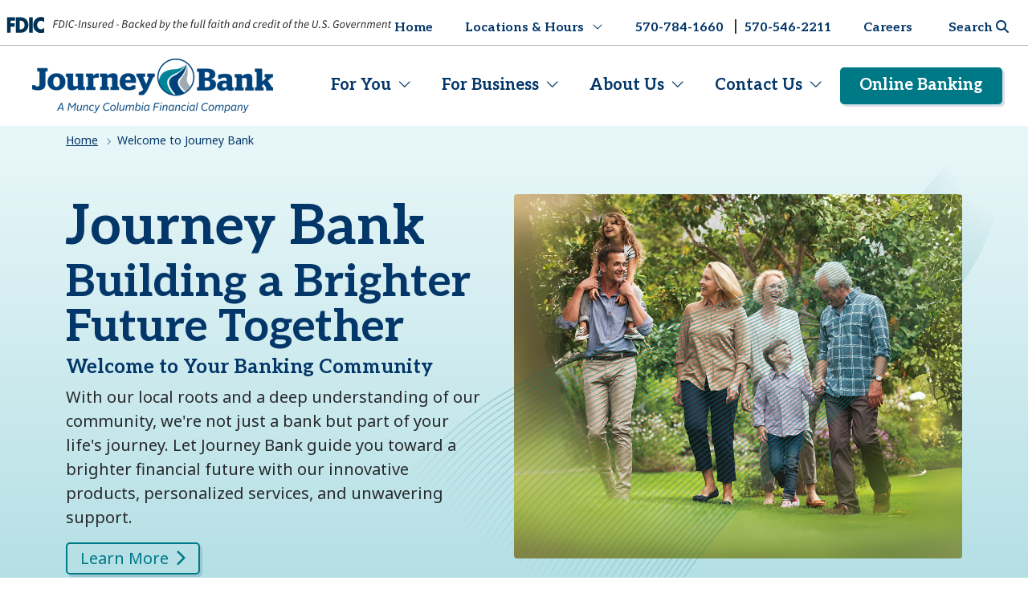

--- FILE ---
content_type: text/html; charset=utf-8
request_url: https://journeybank.mojoactive.dev/
body_size: 29237
content:
<!DOCTYPE html>
<html xmlns="http://www.w3.org/1999/xhtml" lang="en">
    <head>
        <link rel="preconnect" href="https://resources.mojoactive.com">
        <link rel="preconnect" href="https://fonts.googleapis.com/css2?family=Aleo:wght@400;700&family=Noto+Sans:wght@400;700&display=swap">
        <meta http-equiv="Content-Type" content="text/html; charset=utf-8" />
        <meta name="viewport" content="width=device-width,minimum-scale=1,maximum-scale=5,initial-scale=1">
        <meta name="description" content="Welcome to Journey Bank. Our caring team is dedicated to your financial well-being, offering new opportunities while staying true to our local roots.">
        
        <meta property="og:title" content="Welcome to Your Local Community Bank | Journey Bank | Journey Bank" />
        <meta property="og:description" content="Welcome to Journey Bank. Our caring team is dedicated to your financial well-being, offering new opportunities while staying true to our local roots." />
        <meta property="og:url" content="https://journeybank.mojoactive.dev/" />
        <title>Welcome to Your Local Community Bank | Journey Bank | Journey Bank</title>
        <meta property="og:site_name" content="Journey Bank" />
        <script type="application/ld+json">
            {
                "@context" : "https://schema.org",
                "@type" : "WebSite",
                "name" : "Journey Bank",
                "url" : "https://www.journeybank.com/"
            }
        </script>
        <link rel="canonical" href="https://journeybank.mojoactive.dev/" />
        
        <meta name="robots" content="noindex, nofollow, noarchive" /><meta name="googlebot" content="noindex, nofollow, noarchive" />
        <script type="text/javascript">
            var oPage = {"ContentId":10,"TagId":1,"TagName":"Root","Keys":{"ClientDomain":"https://journeybank.mojoactive.dev/","OGLAddIcon":"false","OGLDomains":"","OGLNewTab":"true","OGLShowPopup":"true","SiteName":"Journey Bank","GTMTrackingID":"GTM-NTS49H6L","GoogleAnalyticsAccountId":"51643071","GoogleAnalyticsTrackingId":"UA-51643071-1","GoogleAnalyticsViewId":"86982938","GoogleCustomSearchAPIKey":"AIzaSyBUdGyfEtQ59BpgROmboRzCe-anlY4LzDI","GoogleCustomSearchEngineId":"a1f00548fdeaa4a7a","GoogleMapsAPIKey":"AIzaSyAV5bJ-C3-yvC_dT2C1hCRBYxSvSh0JXpE","GoogleReCaptchaInvisibleSiteKey":"6LevYqUdAAAAADZhp32gasOOx0xDiz4pdtGxpwzn","GoogleReCaptchaSiteKey":"6Lf27wopAAAAAA2Qm9rtLPZPobZdexphcurvLqLP"}};
            /* Google Tag Manager */
            (function (w, d, s, l, i) { w[l] = w[l] || []; w[l].push({ 'gtm.start': new Date().getTime(), event: 'gtm.js' }); var f = d.getElementsByTagName(s)[0], j = d.createElement(s), dl = l != 'dataLayer' ? '&l=' + l : ''; j.async = true; j.src = 'https://www.googletagmanager.com/gtm.js?id=' + i + dl; f.parentNode.insertBefore(j, f); })(window, document, 'script', 'dataLayer', oPage.Keys.GTMTrackingID);
            /* End - Google Tag Manager */
            var mc = { events: { ready: [], load: [], resize: [] }, platform: { name: 'MarketCarpenter', version: '6.5.0', site: oPage.Keys.SiteName }, error: { timestamp: Date.now(), errors: [], track: function (e) { mc.error.errors.push({ m: e.message, f: e.filename, l: e.lineno, t: e.timestamp, es: e.error.stack, et: e.type }) } }, on: function (e, d, o, f) { var c = { d: Array.isArray(d) ? d : null, f: (typeof f == 'function') ? f : (typeof o == 'function') ? o : d, o: (typeof o == 'object') ? o : (typeof d == 'object' && !Array.isArray(d)) ? d : null }; if (e == "ready") mc.events.ready.push(c); if (e == "load") mc.events.load.push(c); if (e == "resize") mc.events.resize.push(c); return c; }, ready: function (d, o, f) { mc.on("ready", d, o, f); }, load: function (d, o, f) { mc.on("load", d, o, f); }, resize: function (d, o, f) { mc.on("resize", d, o, f); } };
            window.addEventListener('error', mc.error.track);
            !function (e) { "use strict"; var n = function (n, t, o) { function d() { l.addEventListener && l.removeEventListener("load", d), l.media = o || "all" } var a, i = e.document, l = i.createElement("link"); if (t) a = t; else { var r = (i.body || i.getElementsByTagName("head")[0]).childNodes; a = r[r.length - 1] } var s = i.styleSheets; l.rel = "stylesheet", l.href = n, l.media = "only x", function e(n) { return i.body ? n() : void setTimeout(function () { e(n) }) }(function () { a.parentNode.insertBefore(l, t ? a : a.nextSibling) }); var c = function (e) { for (var n = l.href, t = s.length; t--;)if (s[t].href === n) return e(); setTimeout(function () { c(e) }) }; return l.addEventListener && l.addEventListener("load", d), l.onloadcssdefined = c, c(d), l }; "undefined" != typeof exports ? exports.mc.loadCSS = n : e.mc.loadCSS = n }("undefined" != typeof global ? global : this), mc.onloadCSS = function (e, n) { function t() { !o && n && (o = !0, n.call(e), e.loaded = !0) } var o; e.loaded ? n.call(e) : e.addEventListener ? e.addEventListener("load", t) : e.attachEvent && e.attachEvent("onload", t), "isApplicationInstalled" in navigator && "onloadcssdefined" in e && e.onloadcssdefined(t) };
            mc.loadCSS("https://fonts.googleapis.com/css2?family=Aleo:wght@400;700&family=Noto+Sans:wght@400;700&display=swap");
            var oOutgoing = [{"CId":682,"CtId":5,"CDetailId":null,"CActive":true,"CDeleted":false,"CInNavigation":false,"CUnderConstruction":false,"CTitle":"Email Link Disclaimer","CIntroText":"<p>Please be advised Internet email is not secure. Please do not submit any confidential information such as social security number, account number or any other sensitive personal information.</p>","CIntroPhoto":null,"CIntroLink":null,"CIntroLinkText":null,"CMetaDesc":null,"CMetaKeywords":null,"CInternalNotes":null,"CLastModified":"2023-09-27T19:32:49.723","CMetaData":{"ChangeFrequency":4,"Priority":0.5,"IncludeInSitemap":true,"CanonicalTId":null,"CanonicalCId":null,"CanonicalRawValue":"[CurrentPage]","BlogAuthorId":null,"EventData":[],"Navigation":[],"Microsite":{"HeaderTemplate":null,"FooterTemplate":null,"HeaderNavId":null,"FooterNavId":null,"ShowEmergencyAlert":true,"ShowBreadcrumbs":true,"ShowSiteSearch":true,"BodyClass":null,"ShowSiteBanners":true,"ShowMicrositeBanner":false,"MicrositeBanner":null,"MicrositeBannerPosition":null},"PageBg":null,"BgPositionX":null,"BgPositionY":null,"BgSize":null,"BgRepeat":null,"BgColor":null,"BgStart":null,"BgEnd":null},"CSeoTitle":"Email Link Disclaimer","CSeoUrl":"email-link-disclaimer","CHeadContent":null,"CFooterContent":"https://apps.apple.com/us/app/first-columbia-mobile/id563952931","CSidebarMode":2,"CPageTemplate":false},{"CId":683,"CtId":5,"CDetailId":null,"CActive":true,"CDeleted":false,"CInNavigation":false,"CUnderConstruction":false,"CTitle":"External Link Disclaimer","CIntroText":"<p>Journey Bank has no control over the information at any non-Journey Bank site hyperlinked to or from this Site. Journey Bank makes no representation concerning and is not responsible for the quality, content, nature, or reliability of any non-Journey Bank hyperlinked site and is providing this hyperlink to you only as a convenience. The inclusion of any non-Journey Bank hyperlink does not imply any endorsement, investigation, verification or monitoring by Journey Bank of any information in any non-hyperlinked site. In no event shall Journey Bank be responsible for your use of a non-Journey Bank hyperlinked site.</p>\n<p>If you \"Continue\", the link will attempt to open a new window or tab. If it is unable to, the link will open in the current window or tab.</p>","CIntroPhoto":null,"CIntroLink":null,"CIntroLinkText":null,"CMetaDesc":null,"CMetaKeywords":null,"CInternalNotes":null,"CLastModified":"2025-07-30T19:08:18.9","CMetaData":{"ChangeFrequency":4,"Priority":0.5,"IncludeInSitemap":true,"CanonicalTId":null,"CanonicalCId":null,"CanonicalRawValue":"[CurrentPage]","BlogAuthorId":null,"EventData":[],"Navigation":[],"Microsite":{"HeaderTemplate":null,"FooterTemplate":null,"HeaderNavId":null,"FooterNavId":null,"ShowEmergencyAlert":true,"ShowBreadcrumbs":true,"ShowSiteSearch":true,"BodyClass":null,"ShowSiteBanners":true,"ShowMicrositeBanner":false,"MicrositeBanner":null,"MicrositeBannerPosition":null},"PageBg":null,"BgPositionX":null,"BgPositionY":null,"BgSize":null,"BgRepeat":null,"BgColor":null,"BgStart":null,"BgEnd":null},"CSeoTitle":"External Link Disclaimer","CSeoUrl":"external-link-disclaimer","CHeadContent":null,"CFooterContent":"https://www.olb-ebanking.com/031305936/login/\nhttps://www.olb-ebanking.com/031305936/\nhttps://myaccountviewonline.com/login/\nhttps://myaccountviewonline.com/login\nhttps://www.olb-ebanking.com/031305936/Enrollment/EnrollmentAdv.aspx\nhttps://b031305936.account-open.online-banking-services.com/openaccount/#!/acctopening","CSidebarMode":2,"CPageTemplate":false}];
            var oCompliance = [{"CId":1114,"CtId":99,"CDetailId":null,"CActive":true,"CDeleted":false,"CInNavigation":false,"CUnderConstruction":false,"CTitle":"Compliance Links","CIntroText":"<p>You are now leaving <a href=\"/\">www.journeybank.com</a>. Please note that Non-Deposit Investment Products: Not FDIC Insured, No Bank Guarantee, May Lose Value Not a Deposit, Not Insured by any Federal Government Agency.</p>","CIntroPhoto":null,"CIntroLink":null,"CIntroLinkText":null,"CMetaDesc":null,"CMetaKeywords":null,"CInternalNotes":null,"CLastModified":"2024-11-12T14:40:51.523","CMetaData":null,"CSeoTitle":null,"CSeoUrl":null,"CHeadContent":null,"CFooterContent":"https://ir.journeybank.com/\nhttps://ir.journeybank.com\nhttps://login2.fisglobal.com/idp/0237A/?ClientID=PALUI\nhttps://www.onejourneyinvestmentcenter.com/\n","CSidebarMode":1,"CPageTemplate":false}];
        </script>
        <script>
window.mc = mc || {};
window.mc.dependencies = { "maintenance-toolbar": { src:"/dist/maintenance-toolbar-ac15d1ccf954a01e70d2.js", css: ["/dist/maintenance-toolbar-61e25d9af2dbbd733921.min.css"]}, "maintenance": { src:"/dist/maintenance-87b32130c28b9b1f404a.js", css: []}, "mc-maintenance": { src:"/dist/mc-maintenance-771e4355bec84d9823cd.js", css: ["/dist/mc-maintenance-2419ad2c3abe688c2e37.min.css"]}, "mc-wysiwyg": { src:"/dist/mc-wysiwyg-e93f9d81ba5150c1ca11.js", css: ["/dist/mc-wysiwyg-0b5b0ba8189da95c4fa8.min.css"]}, "form-render": { src:"/dist/form-render-2844fb562509337113c6.js", css: ["/dist/form-render-d46fc88fa797ef79b8c1.min.css"]}, "locations-render": { src:"/dist/locations-render-1881e069b2fd44cb7e69.js", css: []}, "login": { src:"/dist/login-156962f8328546228f94.js", css: []}, "logout": { src:"/dist/logout-f0ed69fa6046a8a0ef34.js", css: []}, "mc-client": { src:"/dist/mc-client-c356d1b65b68a6ee8606.js", css: ["/dist/mc-client-f33ba9e4ff36b23db524.min.css"]}, "protected-content": { src:"/dist/protected-content-c08023b7d6fa160c5a01.js", css: []}, "vendors": { src:"/dist/vendors-aced5c1060f386e34d61.js", css: []}, "mc-maintenance-custom": { src:"/dist/mc-maintenance-custom-dd0347eb542e0efc7348.js", css: []}, "runtime": { src:"/dist/runtime-f5f58c1c17216d76b13c.js", css: []}, "react": { src:"/dist/react-2d7098bc9e202a91761e.js", css: []}, }
</script>

        
        <meta property="og:site_name" content="Journey Bank" />
<meta property="og:title" content="Journey Bank" />
<meta property="og:description" content="Welcome to Journey Bank. Our caring team is dedicated to your financial well-being, offering new opportunities while staying true to our local roots." />
<meta property="og:url" content="https://www.journeybank.com/" />
        <style></style>
        <style>:root{--animate-duration:1s;--animate-delay:1s;--animate-repeat:1}:root{--bs-mc:#f16122;--bs-mcBlue:#1e2859;--bs-mcLight:#f4f5f7;--bs-gray-100:#f8f9fa;--bs-gray-200:#e9ecef;--bs-gray-300:#dee2e6;--bs-gray-400:#ced4da;--bs-gray-500:#adb5bd;--bs-gray-600:#6c757d;--bs-gray-700:#495057;--bs-gray-800:#343a40;--bs-gray-900:#212529;--bs-primary:#043769;--bs-secondary:#007987;--bs-success:#043769;--bs-info:#007987;--bs-warning:#ff0;--bs-danger:#e7f6f8;--bs-default:#666;--bs-light:#f1f8ff;--bs-dark:#282a2d;--bs-white:#fff;--bs-black:#000;--bs-transparent:transparent;--bs-primary-rgb:4,55,105;--bs-secondary-rgb:0,121,135;--bs-success-rgb:4,55,105;--bs-info-rgb:0,121,135;--bs-warning-rgb:255,255,0;--bs-danger-rgb:231,246,248;--bs-default-rgb:102,102,102;--bs-light-rgb:241,248,255;--bs-dark-rgb:40,42,45;--bs-transparent-rgb:0,0,0;--bs-primary-text-emphasis:#02162a;--bs-secondary-text-emphasis:#003036;--bs-success-text-emphasis:#02162a;--bs-info-text-emphasis:#003036;--bs-warning-text-emphasis:#660;--bs-danger-text-emphasis:#5c6263;--bs-light-text-emphasis:#495057;--bs-dark-text-emphasis:#495057;--bs-primary-bg-subtle:#cdd7e1;--bs-secondary-bg-subtle:#cce4e7;--bs-success-bg-subtle:#cdd7e1;--bs-info-bg-subtle:#cce4e7;--bs-warning-bg-subtle:#ffc;--bs-danger-bg-subtle:#fafdfe;--bs-light-bg-subtle:#fcfcfd;--bs-dark-bg-subtle:#ced4da;--bs-primary-border-subtle:#9bafc3;--bs-secondary-border-subtle:#99c9cf;--bs-success-border-subtle:#9bafc3;--bs-info-border-subtle:#99c9cf;--bs-warning-border-subtle:#ff9;--bs-danger-border-subtle:#f5fbfc;--bs-light-border-subtle:#e9ecef;--bs-dark-border-subtle:#adb5bd;--bs-white-rgb:255,255,255;--bs-black-rgb:0,0,0;--bs-font-sans-serif:system-ui,-apple-system,"Segoe UI",Roboto,"Helvetica Neue","Noto Sans","Liberation Sans",Arial,sans-serif,"Apple Color Emoji","Segoe UI Emoji","Segoe UI Symbol","Noto Color Emoji";--bs-font-monospace:SFMono-Regular,Menlo,Monaco,Consolas,"Liberation Mono","Courier New",monospace;--bs-gradient:linear-gradient(180deg,hsla(0,0%,100%,.15),hsla(0,0%,100%,0));--bs-body-font-family:var(--bs-font-sans-serif);--bs-body-font-size:1rem;--bs-body-font-weight:400;--bs-body-line-height:1.5;--bs-body-color:#666;--bs-body-color-rgb:102,102,102;--bs-body-bg:#fff;--bs-body-bg-rgb:255,255,255;--bs-emphasis-color:#000;--bs-emphasis-color-rgb:0,0,0;--bs-secondary-color:hsla(0,0%,40%,.75);--bs-secondary-color-rgb:102,102,102;--bs-secondary-bg:#e9ecef;--bs-secondary-bg-rgb:233,236,239;--bs-tertiary-color:hsla(0,0%,40%,.5);--bs-tertiary-color-rgb:102,102,102;--bs-tertiary-bg:#f8f9fa;--bs-tertiary-bg-rgb:248,249,250;--bs-heading-color:inherit;--bs-link-color:#043769;--bs-link-color-rgb:4,55,105;--bs-link-decoration:none;--bs-link-hover-color:#032f59;--bs-link-hover-color-rgb:3,47,89;--bs-link-hover-decoration:underline;--bs-code-color:#d63384;--bs-highlight-color:#212529;--bs-highlight-bg:#fff3cd;--bs-border-width:1px;--bs-border-style:solid;--bs-border-color:#adb5bd;--bs-border-color-translucent:rgba(0,0,0,.175);--bs-border-radius:0.25rem;--bs-border-radius-sm:0.2rem;--bs-border-radius-lg:0.3rem;--bs-border-radius-xl:1rem;--bs-border-radius-xxl:2rem;--bs-border-radius-2xl:var(--bs-border-radius-xxl);--bs-border-radius-pill:50rem;--bs-box-shadow:0 0 0.75rem rgba(0,0,0,.05);--bs-box-shadow-sm:0 0 0.25rem rgba(0,0,0,.075);--bs-box-shadow-lg:0 0 3rem rgba(0,0,0,.175);--bs-box-shadow-inset:inset 0 1px 2px rgba(0,0,0,.075);--bs-focus-ring-width:0.25rem;--bs-focus-ring-opacity:0.25;--bs-focus-ring-color:rgba(4,55,105,.25);--bs-form-valid-color:#043769;--bs-form-valid-border-color:#043769;--bs-form-invalid-color:#e7f6f8;--bs-form-invalid-border-color:#e7f6f8}*,:after,:before{-webkit-box-sizing:border-box;box-sizing:border-box}@media(prefers-reduced-motion:no-preference){:root{scroll-behavior:smooth}}body{background-color:var(--bs-body-bg);color:var(--bs-body-color);font-family:var(--bs-body-font-family);font-size:var(--bs-body-font-size);font-weight:var(--bs-body-font-weight);line-height:var(--bs-body-line-height);margin:0;text-align:var(--bs-body-text-align);-webkit-text-size-adjust:100%;-webkit-tap-highlight-color:transparent}.h1,.h2,.h3,.h4,.h5,.h6,h1,h2,h3,h4,h5,h6{color:var(--bs-heading-color);font-weight:500;line-height:1.2;margin-bottom:.5rem;margin-top:0}p{margin-bottom:1rem;margin-top:0}ol,ul{padding-left:2rem}dl,ol,ul{margin-bottom:1rem;margin-top:0}ol ol,ol ul,ul ol,ul ul{margin-bottom:0}strong{font-weight:bolder}a{color:rgba(var(--bs-link-color-rgb),var(--bs-link-opacity,1))}a:hover{--bs-link-color-rgb:var(--bs-link-hover-color-rgb)}a:not([href]):not([class]),a:not([href]):not([class]):hover{color:inherit;text-decoration:none}pre{font-family:var(--bs-font-monospace);font-size:1em}pre{display:block;font-size:.875em;margin-bottom:1rem;margin-top:0;overflow:auto}figure{margin:0 0 1rem}img,svg{vertical-align:middle}caption{color:var(--bs-secondary-color);padding-bottom:.5rem;padding-top:.5rem;text-align:left}button{border-radius:0}button:focus:not(:focus-visible){outline:0}button,input{font-family:inherit;font-size:inherit;line-height:inherit;margin:0}button{text-transform:none}[role=button]{cursor:pointer}[type=button],[type=submit],button{-webkit-appearance:button}[type=button]:not(:disabled),[type=submit]:not(:disabled),button:not(:disabled){cursor:pointer}::-moz-focus-inner{border-style:none;padding:0}::-webkit-datetime-edit-day-field,::-webkit-datetime-edit-fields-wrapper,::-webkit-datetime-edit-hour-field,::-webkit-datetime-edit-minute,::-webkit-datetime-edit-month-field,::-webkit-datetime-edit-text,::-webkit-datetime-edit-year-field{padding:0}::-webkit-inner-spin-button{height:auto}[type=search]{-webkit-appearance:textfield;outline-offset:-2px}::-webkit-search-decoration{-webkit-appearance:none}::-webkit-color-swatch-wrapper{padding:0}::-webkit-file-upload-button{-webkit-appearance:button;font:inherit}::file-selector-button{-webkit-appearance:button;font:inherit}iframe{border:0}[hidden]{display:none!important}.display-1{font-size:5rem}.display-1,.display-2{font-weight:300;line-height:1.2}.display-2{font-size:4.5rem}.display-3{font-size:4rem}.display-3,.display-4{font-weight:300;line-height:1.2}.display-4{font-size:3.5rem}.display-5{font-size:3rem}.display-5,.display-6{font-weight:300;line-height:1.2}.display-6{font-size:2.5rem}.list-inline,.list-unstyled,.mc-list{list-style:none;padding-left:0}.list-inline-item{display:inline-block}.list-inline-item:not(:last-child){margin-right:.5rem}.img-fluid{height:auto;max-width:100%}.figure{display:inline-block}#breadcrumb ol.breadcrumb,.container,.container-block,.container-fluid{--bs-gutter-x:1.5rem;--bs-gutter-y:0;margin-left:auto;margin-right:auto;padding-left:calc(var(--bs-gutter-x)*.5);padding-right:calc(var(--bs-gutter-x)*.5);width:100%}@media(min-width:576px){#breadcrumb ol.breadcrumb,.container,.container-block{max-width:540px}}@media(min-width:768px){#breadcrumb ol.breadcrumb,.container,.container-block{max-width:720px}}@media(min-width:992px){#breadcrumb ol.breadcrumb,.container,.container-block{max-width:960px}}@media(min-width:1200px){#breadcrumb ol.breadcrumb,.container,.container-block{max-width:1140px}}@media(min-width:1400px){#breadcrumb ol.breadcrumb,.container,.container-block{max-width:1320px}}:root{--bs-breakpoint-xs:0;--bs-breakpoint-sm:576px;--bs-breakpoint-md:768px;--bs-breakpoint-lg:992px;--bs-breakpoint-xl:1200px;--bs-breakpoint-xxl:1400px}.mc-list,.row{--bs-gutter-x:1.5rem;--bs-gutter-y:0;display:-webkit-box;display:-ms-flexbox;display:flex;-ms-flex-wrap:wrap;flex-wrap:wrap;margin-left:calc(var(--bs-gutter-x)*-.5);margin-right:calc(var(--bs-gutter-x)*-.5);margin-top:calc(var(--bs-gutter-y)*-1)}.mc-list>*,.row>*{-ms-flex-negative:0;flex-shrink:0;margin-top:var(--bs-gutter-y);max-width:100%;padding-left:calc(var(--bs-gutter-x)*.5);padding-right:calc(var(--bs-gutter-x)*.5);width:100%}.col-6{-webkit-box-flex:0;-ms-flex:0 0 auto;flex:0 0 auto}.col-6{width:50%}.col-12,.has-carousel:not([class*=rd-customBgPhoto]) .content[data-align=right] .block:last-child,.has-carousel:not([class*=rd-customBgPhoto]) .media-inline-left .content[data-align=left] .block:last-child,.has-photo:not([class*=rd-customBgPhoto]) .content[data-align=right] .block:last-child,.has-photo:not([class*=rd-customBgPhoto]) .media-inline-left .content[data-align=left] .block:last-child{-webkit-box-flex:0;-ms-flex:0 0 auto;flex:0 0 auto;width:100%}@media(min-width:576px){.col-sm-6{-webkit-box-flex:0;-ms-flex:0 0 auto;flex:0 0 auto}.col-sm-6{width:50%}.col-sm-12{-webkit-box-flex:0;-ms-flex:0 0 auto;flex:0 0 auto}.col-sm-12{width:100%}}@media(min-width:768px){.col-md-4{-webkit-box-flex:0;-ms-flex:0 0 auto;flex:0 0 auto;width:33.33333333%}.col-md-6{-webkit-box-flex:0;-ms-flex:0 0 auto;flex:0 0 auto}.col-md-6{width:50%}.col-md-12{-webkit-box-flex:0;-ms-flex:0 0 auto;flex:0 0 auto;width:100%}}@media(min-width:992px){.col-lg-3{-webkit-box-flex:0;-ms-flex:0 0 auto;flex:0 0 auto;width:25%}.col-lg-4{-webkit-box-flex:0;-ms-flex:0 0 auto;flex:0 0 auto;width:33.33333333%}.col-lg-6{-webkit-box-flex:0;-ms-flex:0 0 auto;flex:0 0 auto;width:50%}.has-carousel .content[data-align=none] .block:first-child:not(:empty),.has-photo .content[data-align=none] .block:first-child:not(:empty){-webkit-box-flex:0;-ms-flex:0 0 auto;flex:0 0 auto;width:100%}.has-carousel .content[data-align=none] .block:first-child:not(:empty),.has-photo .content[data-align=none] .block:first-child:not(:empty){margin-left:0}}@media(min-width:1200px){.col-xl-3{width:25%}.col-xl-3{-webkit-box-flex:0;-ms-flex:0 0 auto;flex:0 0 auto}.col-xl-9{width:75%}.col-xl-9{-webkit-box-flex:0;-ms-flex:0 0 auto;flex:0 0 auto}}.form-control{-webkit-appearance:none;-moz-appearance:none;appearance:none;background-clip:padding-box;background-color:var(--bs-body-bg);border:var(--bs-border-width) solid var(--bs-border-color);border-radius:0;-webkit-box-shadow:var(--bs-box-shadow-inset);box-shadow:var(--bs-box-shadow-inset);color:var(--bs-body-color);display:block;font-size:1rem;font-weight:400;line-height:1.5;padding:.375rem .75rem;-webkit-transition:border-color .15s ease-in-out,-webkit-box-shadow .15s ease-in-out;transition:border-color .15s ease-in-out,-webkit-box-shadow .15s ease-in-out;transition:border-color .15s ease-in-out,box-shadow .15s ease-in-out;transition:border-color .15s ease-in-out,box-shadow .15s ease-in-out,-webkit-box-shadow .15s ease-in-out;width:100%}@media(prefers-reduced-motion:reduce){.form-control{-webkit-transition:none;transition:none}}.form-control:focus{background-color:var(--bs-body-bg);border-color:#829bb4;-webkit-box-shadow:var(--bs-box-shadow-inset),0 0 0 .25rem rgba(4,55,105,.25);box-shadow:var(--bs-box-shadow-inset),0 0 0 .25rem rgba(4,55,105,.25);color:var(--bs-body-color);outline:0}.form-control::-webkit-date-and-time-value{height:1.5em;margin:0;min-width:85px}.form-control::-webkit-datetime-edit{display:block;padding:0}.form-control::-webkit-input-placeholder{color:var(--bs-secondary-color);opacity:1}.form-control::-moz-placeholder{color:var(--bs-secondary-color);opacity:1}.form-control:-ms-input-placeholder{color:var(--bs-secondary-color);opacity:1}.form-control::-ms-input-placeholder{color:var(--bs-secondary-color);opacity:1}.form-control::placeholder{color:var(--bs-secondary-color);opacity:1}.form-control:disabled{background-color:var(--bs-secondary-bg);opacity:1}.form-control::-webkit-file-upload-button{margin:-.375rem -.75rem;padding:.375rem .75rem;-webkit-margin-end:.75rem;background-color:var(--bs-tertiary-bg);border:0 solid;border-color:inherit;border-inline-end-width:var(--bs-border-width);border-radius:0;color:var(--bs-body-color);margin-inline-end:.75rem;pointer-events:none;-webkit-transition:color .15s ease-in-out,background-color .15s ease-in-out,border-color .15s ease-in-out,-webkit-box-shadow .15s ease-in-out;transition:color .15s ease-in-out,background-color .15s ease-in-out,border-color .15s ease-in-out,-webkit-box-shadow .15s ease-in-out;transition:color .15s ease-in-out,background-color .15s ease-in-out,border-color .15s ease-in-out,box-shadow .15s ease-in-out;transition:color .15s ease-in-out,background-color .15s ease-in-out,border-color .15s ease-in-out,box-shadow .15s ease-in-out,-webkit-box-shadow .15s ease-in-out}.form-control::file-selector-button{margin:-.375rem -.75rem;padding:.375rem .75rem;-webkit-margin-end:.75rem;background-color:var(--bs-tertiary-bg);border:0 solid;border-color:inherit;border-inline-end-width:var(--bs-border-width);border-radius:0;color:var(--bs-body-color);margin-inline-end:.75rem;pointer-events:none;-webkit-transition:color .15s ease-in-out,background-color .15s ease-in-out,border-color .15s ease-in-out,-webkit-box-shadow .15s ease-in-out;transition:color .15s ease-in-out,background-color .15s ease-in-out,border-color .15s ease-in-out,-webkit-box-shadow .15s ease-in-out;transition:color .15s ease-in-out,background-color .15s ease-in-out,border-color .15s ease-in-out,box-shadow .15s ease-in-out;transition:color .15s ease-in-out,background-color .15s ease-in-out,border-color .15s ease-in-out,box-shadow .15s ease-in-out,-webkit-box-shadow .15s ease-in-out}@media(prefers-reduced-motion:reduce){.form-control::-webkit-file-upload-button{-webkit-transition:none;transition:none}.form-control::file-selector-button{-webkit-transition:none;transition:none}}.form-control:hover:not(:disabled):not([readonly])::-webkit-file-upload-button{background-color:var(--bs-secondary-bg)}.form-control:hover:not(:disabled):not([readonly])::file-selector-button{background-color:var(--bs-secondary-bg)}.btn-check{position:absolute;clip:rect(0,0,0,0);pointer-events:none}.btn-check:disabled .btn,.btn-check[disabled] .btn{-webkit-filter:none;filter:none;opacity:.65;pointer-events:none}.btn{--bs-btn-padding-x:1rem;--bs-btn-padding-y:0.2rem;--bs-btn-font-family: ;--bs-btn-font-size:1rem;--bs-btn-font-weight:normal;--bs-btn-line-height:1.5;--bs-btn-color:var(--bs-body-color);--bs-btn-bg:transparent;--bs-btn-border-width:var(--bs-border-width);--bs-btn-border-color:transparent;--bs-btn-border-radius:5px;--bs-btn-hover-border-color:transparent;--bs-btn-box-shadow:inset 0 1px 0 hsla(0,0%,100%,.15),0 1px 1px rgba(0,0,0,.075);--bs-btn-disabled-opacity:0.65;--bs-btn-focus-box-shadow:0 0 0 0.25rem rgba(var(--bs-btn-focus-shadow-rgb),.5);background-color:var(--bs-btn-bg);border:var(--bs-btn-border-width) solid var(--bs-btn-border-color);-webkit-box-shadow:var(--bs-btn-box-shadow);box-shadow:var(--bs-btn-box-shadow);color:var(--bs-btn-color);cursor:pointer;display:inline-block;font-family:var(--bs-btn-font-family);font-size:var(--bs-btn-font-size);font-weight:var(--bs-btn-font-weight);line-height:var(--bs-btn-line-height);padding:var(--bs-btn-padding-y) var(--bs-btn-padding-x);text-align:center;-webkit-transition:color .15s ease-in-out,background-color .15s ease-in-out,border-color .15s ease-in-out,-webkit-box-shadow .15s ease-in-out;transition:color .15s ease-in-out,background-color .15s ease-in-out,border-color .15s ease-in-out,-webkit-box-shadow .15s ease-in-out;transition:color .15s ease-in-out,background-color .15s ease-in-out,border-color .15s ease-in-out,box-shadow .15s ease-in-out;transition:color .15s ease-in-out,background-color .15s ease-in-out,border-color .15s ease-in-out,box-shadow .15s ease-in-out,-webkit-box-shadow .15s ease-in-out;-webkit-user-select:none;-moz-user-select:none;-ms-user-select:none;user-select:none;vertical-align:middle}@media(prefers-reduced-motion:reduce){.btn{-webkit-transition:none;transition:none}}.btn:hover{background-color:var(--bs-btn-hover-bg);border-color:var(--bs-btn-hover-border-color);color:var(--bs-btn-hover-color);text-decoration:none}.btn-check .btn:hover{background-color:var(--bs-btn-bg);border-color:var(--bs-btn-border-color);color:var(--bs-btn-color)}.btn:focus-visible{background-color:var(--bs-btn-hover-bg);border-color:var(--bs-btn-hover-border-color);-webkit-box-shadow:var(--bs-btn-box-shadow),var(--bs-btn-focus-box-shadow);box-shadow:var(--bs-btn-box-shadow),var(--bs-btn-focus-box-shadow);color:var(--bs-btn-hover-color);outline:0}.btn-check:focus-visible .btn{border-color:var(--bs-btn-hover-border-color);-webkit-box-shadow:var(--bs-btn-box-shadow),var(--bs-btn-focus-box-shadow);box-shadow:var(--bs-btn-box-shadow),var(--bs-btn-focus-box-shadow);outline:0}.btn-check:checked .btn,.btn.active,.btn.show,.btn:first-child:active,:not(.btn-check) .btn:active{background-color:var(--bs-btn-active-bg);border-color:var(--bs-btn-active-border-color);-webkit-box-shadow:var(--bs-btn-active-shadow);box-shadow:var(--bs-btn-active-shadow);color:var(--bs-btn-active-color)}.btn-check:checked .btn:focus-visible,.btn.active:focus-visible,.btn.show:focus-visible,.btn:first-child:active:focus-visible,:not(.btn-check) .btn:active:focus-visible{-webkit-box-shadow:var(--bs-btn-active-shadow),var(--bs-btn-focus-box-shadow);box-shadow:var(--bs-btn-active-shadow),var(--bs-btn-focus-box-shadow)}.btn-check:checked:focus-visible .btn{-webkit-box-shadow:var(--bs-btn-active-shadow),var(--bs-btn-focus-box-shadow);box-shadow:var(--bs-btn-active-shadow),var(--bs-btn-focus-box-shadow)}.btn.disabled,.btn:disabled{background-color:var(--bs-btn-disabled-bg);border-color:var(--bs-btn-disabled-border-color);-webkit-box-shadow:none;box-shadow:none;color:var(--bs-btn-disabled-color);opacity:var(--bs-btn-disabled-opacity);pointer-events:none}.btn-secondary{--bs-btn-color:#fff;--bs-btn-bg:#007987;--bs-btn-border-color:#007987;--bs-btn-hover-color:#fff;--bs-btn-hover-bg:#006773;--bs-btn-hover-border-color:#00616c;--bs-btn-focus-shadow-rgb:38,141,153;--bs-btn-active-color:#fff;--bs-btn-active-bg:#00616c;--bs-btn-active-border-color:#005b65;--bs-btn-active-shadow:inset 0 3px 5px rgba(0,0,0,.125);--bs-btn-disabled-color:#fff;--bs-btn-disabled-bg:#007987;--bs-btn-disabled-border-color:#007987}.btn-light{--bs-btn-color:#000;--bs-btn-bg:#f1f8ff;--bs-btn-border-color:#f1f8ff;--bs-btn-hover-color:#000;--bs-btn-hover-bg:#cdd3d9;--bs-btn-hover-border-color:#c1c6cc;--bs-btn-focus-shadow-rgb:205,211,217;--bs-btn-active-color:#000;--bs-btn-active-bg:#c1c6cc;--bs-btn-active-border-color:#b5babf;--bs-btn-active-shadow:inset 0 3px 5px rgba(0,0,0,.125);--bs-btn-disabled-color:#000;--bs-btn-disabled-bg:#f1f8ff;--bs-btn-disabled-border-color:#f1f8ff}.btn-white{--bs-btn-color:#000;--bs-btn-bg:#fff;--bs-btn-border-color:#fff;--bs-btn-hover-color:#000;--bs-btn-hover-bg:#fff;--bs-btn-hover-border-color:#fff;--bs-btn-focus-shadow-rgb:217,217,217;--bs-btn-active-color:#000;--bs-btn-active-bg:#fff;--bs-btn-active-border-color:#fff;--bs-btn-active-shadow:inset 0 3px 5px rgba(0,0,0,.125);--bs-btn-disabled-color:#000;--bs-btn-disabled-bg:#fff;--bs-btn-disabled-border-color:#fff}.btn-outline-primary{--bs-btn-color:#043769;--bs-btn-border-color:#043769;--bs-btn-hover-color:#fff;--bs-btn-hover-bg:#043769;--bs-btn-hover-border-color:#043769;--bs-btn-focus-shadow-rgb:4,55,105;--bs-btn-active-color:#fff;--bs-btn-active-bg:#043769;--bs-btn-active-border-color:#043769;--bs-btn-active-shadow:inset 0 3px 5px rgba(0,0,0,.125);--bs-btn-disabled-color:#043769;--bs-btn-disabled-bg:transparent;--bs-btn-disabled-border-color:#043769;--bs-gradient:none}.btn-outline-secondary{--bs-btn-color:#007987;--bs-btn-border-color:#007987;--bs-btn-hover-color:#fff;--bs-btn-hover-bg:#007987;--bs-btn-hover-border-color:#007987;--bs-btn-focus-shadow-rgb:0,121,135;--bs-btn-active-color:#fff;--bs-btn-active-bg:#007987;--bs-btn-active-border-color:#007987;--bs-btn-active-shadow:inset 0 3px 5px rgba(0,0,0,.125);--bs-btn-disabled-color:#007987;--bs-btn-disabled-bg:transparent;--bs-btn-disabled-border-color:#007987;--bs-gradient:none}.btn-lg{--bs-btn-padding-y:0.5rem;--bs-btn-padding-x:1rem;--bs-btn-font-size:1.25rem;--bs-btn-border-radius:var(--bs-border-radius-lg)}.fade{-webkit-transition:opacity .15s linear;transition:opacity .15s linear}@media(prefers-reduced-motion:reduce){.fade{-webkit-transition:none;transition:none}}.fade:not(.show){opacity:0}.collapse:not(.show){display:none}.dropdown{position:relative}.dropdown-menu{--bs-dropdown-zindex:1000;--bs-dropdown-min-width:10rem;--bs-dropdown-padding-x:0;--bs-dropdown-padding-y:0.5rem;--bs-dropdown-spacer:0.125rem;--bs-dropdown-font-size:1rem;--bs-dropdown-color:var(--bs-body-color);--bs-dropdown-bg:var(--bs-body-bg);--bs-dropdown-border-color:var(--bs-border-color-translucent);--bs-dropdown-border-radius:var(--bs-border-radius);--bs-dropdown-border-width:var(--bs-border-width);--bs-dropdown-inner-border-radius:calc(var(--bs-border-radius) - var(--bs-border-width));--bs-dropdown-divider-bg:var(--bs-border-color-translucent);--bs-dropdown-divider-margin-y:0.5rem;--bs-dropdown-box-shadow:var(--bs-box-shadow);--bs-dropdown-link-color:var(--bs-body-color);--bs-dropdown-link-hover-color:var(--bs-body-color);--bs-dropdown-link-hover-bg:var(--bs-tertiary-bg);--bs-dropdown-link-active-color:#fff;--bs-dropdown-link-active-bg:#043769;--bs-dropdown-link-disabled-color:var(--bs-tertiary-color);--bs-dropdown-item-padding-x:1rem;--bs-dropdown-item-padding-y:0.25rem;--bs-dropdown-header-color:#6c757d;--bs-dropdown-header-padding-x:1rem;--bs-dropdown-header-padding-y:0.5rem;background-clip:padding-box;background-color:var(--bs-dropdown-bg);border:var(--bs-dropdown-border-width) solid var(--bs-dropdown-border-color);-webkit-box-shadow:var(--bs-dropdown-box-shadow);box-shadow:var(--bs-dropdown-box-shadow);color:var(--bs-dropdown-color);display:none;font-size:var(--bs-dropdown-font-size);list-style:none;margin:0;min-width:var(--bs-dropdown-min-width);padding:var(--bs-dropdown-padding-y) var(--bs-dropdown-padding-x);position:absolute;text-align:left;z-index:var(--bs-dropdown-zindex)}.dropdown-menu.show{display:block}.nav{--bs-nav-link-padding-x:1rem;--bs-nav-link-padding-y:1rem;--bs-nav-link-font-weight: ;--bs-nav-link-color:var(--bs-link-color);--bs-nav-link-hover-color:var(--bs-link-hover-color);--bs-nav-link-disabled-color:var(--bs-secondary-color);display:-webkit-box;display:-ms-flexbox;display:flex;-ms-flex-wrap:wrap;flex-wrap:wrap;list-style:none;margin-bottom:0;padding-left:0}.nav-link{background:0 0;border:0;color:var(--bs-nav-link-color);display:block;font-size:var(--bs-nav-link-font-size);font-weight:var(--bs-nav-link-font-weight);padding:var(--bs-nav-link-padding-y) var(--bs-nav-link-padding-x);-webkit-transition:color .15s ease-in-out,background-color .15s ease-in-out,border-color .15s ease-in-out;transition:color .15s ease-in-out,background-color .15s ease-in-out,border-color .15s ease-in-out}@media(prefers-reduced-motion:reduce){.nav-link{-webkit-transition:none;transition:none}}.nav-link:focus,.nav-link:hover{color:var(--bs-nav-link-hover-color);text-decoration:none}.nav-link:focus-visible{-webkit-box-shadow:0 0 0 .25rem rgba(4,55,105,.25);box-shadow:0 0 0 .25rem rgba(4,55,105,.25);outline:0}.nav-link.disabled,.nav-link:disabled{color:var(--bs-nav-link-disabled-color);cursor:default;pointer-events:none}.nav-pills{--bs-nav-pills-border-radius:var(--bs-border-radius);--bs-nav-pills-link-active-color:#fff;--bs-nav-pills-link-active-bg:#043769}.nav-pills .nav-link.active,.nav-pills .show>.nav-link{background-color:var(--bs-nav-pills-link-active-bg);color:var(--bs-nav-pills-link-active-color)}.navbar{--bs-navbar-padding-x:1rem;--bs-navbar-padding-y:0.5rem;--bs-navbar-color:rgba(var(--bs-emphasis-color-rgb),0.65);--bs-navbar-hover-color:rgba(var(--bs-emphasis-color-rgb),0.8);--bs-navbar-disabled-color:rgba(var(--bs-emphasis-color-rgb),0.3);--bs-navbar-active-color:rgba(var(--bs-emphasis-color-rgb),1);--bs-navbar-brand-padding-y:0.3125rem;--bs-navbar-brand-margin-end:1rem;--bs-navbar-brand-font-size:1.25rem;--bs-navbar-brand-color:rgba(var(--bs-emphasis-color-rgb),1);--bs-navbar-brand-hover-color:rgba(var(--bs-emphasis-color-rgb),1);--bs-navbar-nav-link-padding-x:1rem;--bs-navbar-toggler-padding-y:0.25rem;--bs-navbar-toggler-padding-x:0.75rem;--bs-navbar-toggler-font-size:1.25rem;--bs-navbar-toggler-icon-bg:url("data:image/svg xml;charset=utf-8,<svg xmlns='http://www.w3.org/2000/svg' viewBox='0 0 30 30'><path stroke='rgba(33, 37, 41, 0.75)' stroke-linecap='round' stroke-miterlimit='10' stroke-width='2' d='M4 7h22M4 15h22M4 23h22'/></svg>");--bs-navbar-toggler-border-color:rgba(var(--bs-emphasis-color-rgb),0.15);--bs-navbar-toggler-border-radius:var(--bs-border-radius);--bs-navbar-toggler-focus-width:0.25rem;--bs-navbar-toggler-transition:box-shadow 0.15s ease-in-out;display:-webkit-box;display:-ms-flexbox;display:flex;-ms-flex-wrap:wrap;flex-wrap:wrap;position:relative;-webkit-box-align:center;-ms-flex-align:center;align-items:center;-webkit-box-pack:justify;-ms-flex-pack:justify;justify-content:space-between;padding:var(--bs-navbar-padding-y) var(--bs-navbar-padding-x)}#breadcrumb .navbar>ol.breadcrumb,.navbar>.container,.navbar>.container-block,.navbar>.container-fluid{display:-webkit-box;display:-ms-flexbox;display:flex;-ms-flex-wrap:inherit;flex-wrap:inherit;-webkit-box-align:center;-ms-flex-align:center;align-items:center;-webkit-box-pack:justify;-ms-flex-pack:justify;justify-content:space-between}.navbar-brand{color:var(--bs-navbar-brand-color);font-size:var(--bs-navbar-brand-font-size);margin-right:var(--bs-navbar-brand-margin-end);padding-bottom:var(--bs-navbar-brand-padding-y);padding-top:var(--bs-navbar-brand-padding-y);white-space:nowrap}.navbar-brand:focus,.navbar-brand:hover{color:var(--bs-navbar-brand-hover-color);text-decoration:none}.navbar-collapse{-ms-flex-preferred-size:100%;flex-basis:100%;-webkit-box-flex:1;-ms-flex-positive:1;flex-grow:1;-webkit-box-align:center;-ms-flex-align:center;align-items:center}.navbar-toggler{background-color:transparent;border:var(--bs-border-width) solid var(--bs-navbar-toggler-border-color);color:var(--bs-navbar-color);font-size:var(--bs-navbar-toggler-font-size);line-height:1;padding:var(--bs-navbar-toggler-padding-y) var(--bs-navbar-toggler-padding-x);-webkit-transition:var(--bs-navbar-toggler-transition);transition:var(--bs-navbar-toggler-transition)}@media(prefers-reduced-motion:reduce){.navbar-toggler{-webkit-transition:none;transition:none}}.navbar-toggler:hover{text-decoration:none}.navbar-toggler:focus{-webkit-box-shadow:0 0 0 var(--bs-navbar-toggler-focus-width);box-shadow:0 0 0 var(--bs-navbar-toggler-focus-width);outline:0;text-decoration:none}.navbar-toggler-icon{background-image:var(--bs-navbar-toggler-icon-bg);background-position:50%;background-repeat:no-repeat;background-size:100%;display:inline-block;height:1.5em;vertical-align:middle;width:1.5em}@media(min-width:992px){.navbar-expand-lg{-ms-flex-wrap:nowrap;flex-wrap:nowrap;-webkit-box-pack:start;-ms-flex-pack:start;justify-content:flex-start}.navbar-expand-lg .navbar-collapse{display:-webkit-box!important;display:-ms-flexbox!important;display:flex!important;-ms-flex-preferred-size:auto;flex-basis:auto}.navbar-expand-lg .navbar-toggler{display:none}}.card,.mc-list.mc-card .mc-list-item .mc-list-inner{--bs-card-spacer-y:0.75rem;--bs-card-spacer-x:1.25rem;--bs-card-title-spacer-y:0.5rem;--bs-card-title-color: ;--bs-card-subtitle-color: ;--bs-card-border-width:1px;--bs-card-border-color:#adb5bd;--bs-card-border-radius:0.25rem;--bs-card-box-shadow: ;--bs-card-inner-border-radius:calc(0.25rem - 1px);--bs-card-cap-padding-y:0.5rem;--bs-card-cap-padding-x:1rem;--bs-card-cap-bg:rgba(0,0,0,.03);--bs-card-cap-color: ;--bs-card-height: ;--bs-card-color: ;--bs-card-bg:#fff;--bs-card-img-overlay-padding:1.25rem;--bs-card-group-margin:0.75rem;display:-webkit-box;display:-ms-flexbox;display:flex;position:relative;-webkit-box-orient:vertical;-webkit-box-direction:normal;color:var(--bs-body-color);-ms-flex-direction:column;flex-direction:column;height:var(--bs-card-height);min-width:0;word-wrap:break-word;background-clip:border-box;background-color:var(--bs-card-bg);border:var(--bs-card-border-width) solid var(--bs-card-border-color);-webkit-box-shadow:var(--bs-card-box-shadow);box-shadow:var(--bs-card-box-shadow)}.card-body{-webkit-box-flex:1;color:var(--bs-card-color);-ms-flex:1 1 auto;flex:1 1 auto;padding:var(--bs-card-spacer-y) var(--bs-card-spacer-x)}.breadcrumb{--bs-breadcrumb-padding-x:0;--bs-breadcrumb-padding-y:0;--bs-breadcrumb-margin-bottom:1rem;--bs-breadcrumb-bg: ;--bs-breadcrumb-border-radius: ;--bs-breadcrumb-divider-color:var(--bs-secondary-color);--bs-breadcrumb-item-padding-x:0.5rem;--bs-breadcrumb-item-active-color:var(--bs-secondary-color);background-color:var(--bs-breadcrumb-bg);display:-webkit-box;display:-ms-flexbox;display:flex;-ms-flex-wrap:wrap;flex-wrap:wrap;font-size:var(--bs-breadcrumb-font-size);list-style:none;margin-bottom:var(--bs-breadcrumb-margin-bottom);padding:var(--bs-breadcrumb-padding-y) var(--bs-breadcrumb-padding-x)}.breadcrumb-item .breadcrumb-item{padding-left:var(--bs-breadcrumb-item-padding-x)}.breadcrumb-item .breadcrumb-item:before{color:var(--bs-breadcrumb-divider-color);content:var(--bs-breadcrumb-divider,"/");float:left;padding-right:var(--bs-breadcrumb-item-padding-x)}.breadcrumb-item.active{color:var(--bs-breadcrumb-item-active-color)}.clearfix:after{clear:both;content:"";display:block}.visually-hidden{height:1px!important;margin:-1px!important;overflow:hidden!important;padding:0!important;width:1px!important;clip:rect(0,0,0,0)!important;border:0!important;white-space:nowrap!important}.visually-hidden:not(caption){position:absolute!important}.float-start,body .float-left{float:left!important}.float-end,body .float-right{float:right!important}.d-block{display:block!important}.d-flex{display:-webkit-box!important;display:-ms-flexbox!important;display:flex!important}.d-none{display:none!important}.shadow{-webkit-box-shadow:var(--bs-box-shadow)!important;box-shadow:var(--bs-box-shadow)!important}.border{border:var(--bs-border-width) var(--bs-border-style) var(--bs-border-color)!important}.border-top{border-top:var(--bs-border-width) var(--bs-border-style) var(--bs-border-color)!important}.border-bottom{border-bottom:var(--bs-border-width) var(--bs-border-style) var(--bs-border-color)!important}.flex-column,.has-carousel .content,.has-photo .content{-webkit-box-orient:vertical!important;-webkit-box-direction:normal!important;-ms-flex-direction:column!important;flex-direction:column!important}.flex-grow-1{-webkit-box-flex:1!important;-ms-flex-positive:1!important;flex-grow:1!important}.flex-shrink-0{-ms-flex-negative:0!important;flex-shrink:0!important}.flex-wrap{-ms-flex-wrap:wrap!important;flex-wrap:wrap!important}.justify-content-center{-webkit-box-pack:center!important;-ms-flex-pack:center!important;justify-content:center!important}.align-items-stretch{-webkit-box-align:stretch!important;-ms-flex-align:stretch!important;align-items:stretch!important}.align-content-center{-ms-flex-line-pack:center!important;align-content:center!important}.order-1{-webkit-box-ordinal-group:2!important;-ms-flex-order:1!important;order:1!important}.order-2{-webkit-box-ordinal-group:3!important;-ms-flex-order:2!important;order:2!important}.m-auto{margin:auto!important}.mx-0{margin-left:0!important;margin-right:0!important}.mx-2{margin-left:.5rem!important;margin-right:.5rem!important}.rl-boxed-75-width .content{margin-left:auto!important;margin-right:auto!important}#breadcrumb ol.breadcrumb{margin-bottom:0!important;margin-top:0!important}.my-auto{margin-bottom:auto!important;margin-top:auto!important}.mt-0{margin-top:0!important}.mt-2{margin-top:.5rem!important}.me-0{margin-right:0!important}.mb-0{margin-bottom:0!important}.newsCarousel .img-container{margin-bottom:.5rem!important}.mb-3{margin-bottom:1rem!important}.mb-4{margin-bottom:1.5rem!important}.ms-2{margin-left:.5rem!important}.p-0{padding:0!important}.p-2{padding:.5rem!important}.px-0{padding-left:0!important;padding-right:0!important}.px-2{padding-left:.5rem!important;padding-right:.5rem!important}.px-3{padding-left:1rem!important;padding-right:1rem!important}#breadcrumb ol.breadcrumb{padding-bottom:.25rem!important;padding-top:.25rem!important}.mc-list.mc-card .mc-list-item .mc-list-inner .mc-list-item-icon i[class*=fa],.py-3{padding-bottom:1rem!important;padding-top:1rem!important}.pt-6{padding-top:2.5rem!important}.pb-2{padding-bottom:.5rem!important}.pb-6{padding-bottom:2.5rem!important}.fw-bold{font-weight:700!important}.text-start{text-align:left!important}.text-end{text-align:right!important}.text-center{text-align:center!important}.text-primary{--bs-text-opacity:1;color:rgba(var(--bs-primary-rgb),var(--bs-text-opacity))!important}.text-secondary{--bs-text-opacity:1;color:rgba(var(--bs-secondary-rgb),var(--bs-text-opacity))!important}.text-white{--bs-text-opacity:1;color:rgba(var(--bs-white-rgb),var(--bs-text-opacity))!important}.bg-primary{--bs-bg-opacity:1;background-color:rgba(var(--bs-primary-rgb),var(--bs-bg-opacity))!important}.bg-secondary{--bs-bg-opacity:1;background-color:rgba(var(--bs-secondary-rgb),var(--bs-bg-opacity))!important}.bg-danger{--bs-bg-opacity:1;background-color:rgba(var(--bs-danger-rgb),var(--bs-bg-opacity))!important}.bg-white{--bs-bg-opacity:1;background-color:rgba(var(--bs-white-rgb),var(--bs-bg-opacity))!important}#breadcrumb ol.breadcrumb{border-radius:0!important}.z-10{z-index:10!important}@media(min-width:768px){.mb-md-0{margin-bottom:0!important}}@media(min-width:992px){.d-lg-inline{display:inline!important}.d-lg-block{display:block!important}.d-lg-flex{display:-webkit-box!important;display:-ms-flexbox!important;display:flex!important}.d-lg-none{display:none!important}.flex-lg-row,.has-carousel .content,.has-photo .content{-webkit-box-orient:horizontal!important;-webkit-box-direction:normal!important;-ms-flex-direction:row!important;flex-direction:row!important}.has-carousel .content[data-align=none],.has-photo .content[data-align=none]{-webkit-box-orient:vertical!important;-webkit-box-direction:normal!important;-ms-flex-direction:column!important;flex-direction:column!important}.has-carousel:not([class*=rd-customBgPhoto]) .media-inline-left .content[data-align=left],.has-photo:not([class*=rd-customBgPhoto]) .media-inline-left .content[data-align=left]{-webkit-box-orient:horizontal!important;-webkit-box-direction:reverse!important;-ms-flex-direction:row-reverse!important;flex-direction:row-reverse!important}.align-items-lg-center{-webkit-box-align:center!important;-ms-flex-align:center!important;align-items:center!important}.mx-lg-6{margin-left:2.5rem!important;margin-right:2.5rem!important}.mt-lg-6{margin-top:2.5rem!important}.me-lg-4{margin-right:1.5rem!important}.px-lg-6{padding-left:2.5rem!important;padding-right:2.5rem!important}.py-lg-3{padding-bottom:1rem!important;padding-top:1rem!important}.py-lg-6{padding-bottom:2.5rem!important;padding-top:2.5rem!important}.py-lg-7{padding-bottom:3rem!important;padding-top:3rem!important}.pt-lg-4{padding-top:1.5rem!important}.text-lg-start{text-align:left!important}.text-lg-end{text-align:right!important}}@media(min-width:1200px){.flex-xl-row{-webkit-box-orient:horizontal!important;-ms-flex-direction:row!important;flex-direction:row!important}.flex-xl-row{-webkit-box-direction:normal!important}.text-xl-start{text-align:left!important}}header nav.navbar{background:#fefefe}@media(min-width:992px){#primaryNavBar{font-family:Aleo,serif}#breadcrumb #primaryNavBar>ol.breadcrumb,#primaryNavBar>.container,#primaryNavBar>.container-block{margin:0}#primaryNavBar nav{z-index:zIndex("high");-webkit-box-align:stretch;-ms-flex-align:stretch;align-items:stretch}#primaryNavBar nav,#primaryNavBar ul{font-family:Aleo,serif;list-style:none;margin:0;padding:0}#primaryNavBar nav>ul>li{display:inline-block;-webkit-box-flex:1;-ms-flex-positive:1;flex-grow:1}#primaryNavBar nav>ul>li,#primaryNavBar nav>ul>li>a{position:relative;-webkit-box-align:center;-ms-flex-align:center;align-items:center;display:-webkit-box;display:-ms-flexbox;display:flex;-webkit-box-pack:center;-ms-flex-pack:center;justify-content:center}#primaryNavBar nav>ul>li>a{border-bottom:2px solid transparent;color:#043769;font-family:Aleo,serif;font-size:20px;font-weight:700;height:100%;margin-bottom:1rem;margin-left:.5rem;margin-right:.5rem;padding-left:.5rem;padding-right:.5rem;padding-top:1rem;-webkit-transition:all .2s ease-in-out;transition:all .2s ease-in-out;width:100%}#primaryNavBar nav>ul>li>a .more{margin-left:8px}#primaryNavBar nav>ul>li:hover>a{border-bottom:2px solid #007987}#primaryNavBar nav>ul>li ul{display:none}#primaryNavBar nav>ul>li:hover>a ul{background:#fff;-webkit-box-shadow:0 10px 25px 0 rgba(0,0,0,.2);box-shadow:0 10px 25px 0 rgba(0,0,0,.2);display:block;left:0;left:50%;min-width:300px;position:absolute;top:100%;-webkit-transform:translateX(-50%);transform:translateX(-50%);z-index:1}#primaryNavBar nav>ul>li:hover>a ul a{color:#043769;font-family:Aleo,serif;font-size:1rem;font-weight:500;padding:.5rem 1.5rem}#primaryNavBar nav>ul>li:hover>a ul a:hover{background-color:#007987;color:#fff}#primaryNavBar nav>ul>li:hover>a ul>li>a .more{-webkit-transform:rotate(-90deg);transform:rotate(-90deg)}#primaryNavBar nav>ul>li:hover>a ul>li>a .more,#primaryNavBar nav>ul>li:hover>a ul>li>ul>li>a .more{float:right}#primaryNavBar nav>ul>li:hover>a ul li:hover>a ul{background:#fff;-webkit-box-shadow:0 10px 25px 0 rgba(0,0,0,.2);box-shadow:0 10px 25px 0 rgba(0,0,0,.2);display:block;left:0;left:100%;min-width:300px;position:absolute;top:100%;top:0;-webkit-transform:translateX(-50%);transform:translateX(-50%);-webkit-transform:translateX(0);transform:translateX(0);z-index:1}#primaryNavBar nav>ul>li:hover>a ul li:hover>a ul a{color:#043769;font-family:Aleo,serif;font-size:1rem;font-weight:500;padding:.5rem 1.5rem}#primaryNavBar nav>ul>li:hover>a ul li:hover>a ul a:hover{background-color:#007987;color:#fff}#primaryNavBar nav>ul>li.mega-menu{position:static}#breadcrumb #primaryNavBar nav>ul>li.mega-menu>ol.breadcrumb,#primaryNavBar #breadcrumb nav>ul>li.mega-menu>ol.breadcrumb,#primaryNavBar nav>ul>li.mega-menu>.container,#primaryNavBar nav>ul>li.mega-menu>.container-block,#primaryNavBar nav>ul>li.mega-menu>.container-fluid{-webkit-box-shadow:3px 3px 0 0 rgba(4,55,105,.15)!important;box-shadow:3px 3px 0 0 rgba(4,55,105,.15)!important;display:none;height:auto;left:0;margin:0 auto!important;opacity:1!important;padding:1rem 5%;position:absolute;right:0;scale:1!important;top:auto;width:100%;z-index:999999}#breadcrumb #primaryNavBar nav>ul>li.mega-menu>ol.breadcrumb>ul,#primaryNavBar #breadcrumb nav>ul>li.mega-menu>ol.breadcrumb>ul,#primaryNavBar nav>ul>li.mega-menu>.container-block>ul,#primaryNavBar nav>ul>li.mega-menu>.container-fluid>ul,#primaryNavBar nav>ul>li.mega-menu>.container>ul{margin:0 auto;max-width:calc(1320px   2rem);width:100%}#breadcrumb #primaryNavBar nav>ul>li.mega-menu>ol.breadcrumb>ul>li,#primaryNavBar #breadcrumb nav>ul>li.mega-menu>ol.breadcrumb>ul>li,#primaryNavBar nav>ul>li.mega-menu>.container-block>ul>li,#primaryNavBar nav>ul>li.mega-menu>.container-fluid>ul>li,#primaryNavBar nav>ul>li.mega-menu>.container>ul>li{margin:0 1rem}#breadcrumb #primaryNavBar nav>ul>li.mega-menu>ol.breadcrumb>ul>li>a,#primaryNavBar #breadcrumb nav>ul>li.mega-menu>ol.breadcrumb>ul>li>a,#primaryNavBar nav>ul>li.mega-menu>.container-block>ul>li>a,#primaryNavBar nav>ul>li.mega-menu>.container-fluid>ul>li>a,#primaryNavBar nav>ul>li.mega-menu>.container>ul>li>a{color:#043769;font-size:1.25rem;font-weight:700;margin:0 1rem .5rem;padding-left:0;padding-right:0}#breadcrumb #primaryNavBar nav>ul>li.mega-menu>ol.breadcrumb>ul>li>a .more,#primaryNavBar #breadcrumb nav>ul>li.mega-menu>ol.breadcrumb>ul>li>a .more,#primaryNavBar nav>ul>li.mega-menu>.container-block>ul>li>a .more,#primaryNavBar nav>ul>li.mega-menu>.container-fluid>ul>li>a .more,#primaryNavBar nav>ul>li.mega-menu>.container>ul>li>a .more{display:none}#breadcrumb #primaryNavBar nav>ul>li.mega-menu>ol.breadcrumb>ul li,#primaryNavBar #breadcrumb nav>ul>li.mega-menu>ol.breadcrumb>ul li,#primaryNavBar nav>ul>li.mega-menu>.container-block>ul li,#primaryNavBar nav>ul>li.mega-menu>.container-fluid>ul li,#primaryNavBar nav>ul>li.mega-menu>.container>ul li{-webkit-box-flex:1;-ms-flex:1 1 auto;flex:1 1 auto}#breadcrumb #primaryNavBar nav>ul>li.mega-menu>ol.breadcrumb>ul li>ul,#primaryNavBar #breadcrumb nav>ul>li.mega-menu>ol.breadcrumb>ul li>ul,#primaryNavBar nav>ul>li.mega-menu>.container-block>ul li>ul,#primaryNavBar nav>ul>li.mega-menu>.container-fluid>ul li>ul,#primaryNavBar nav>ul>li.mega-menu>.container>ul li>ul{display:-webkit-box;display:-ms-flexbox;display:flex;-webkit-box-orient:vertical;-webkit-box-direction:normal;-ms-flex-flow:column wrap;flex-flow:column wrap;height:auto;-webkit-box-align:stretch;-ms-flex-align:stretch;align-items:stretch}#breadcrumb #primaryNavBar nav>ul>li.mega-menu>ol.breadcrumb>ul li>ul li,#primaryNavBar #breadcrumb nav>ul>li.mega-menu>ol.breadcrumb>ul li>ul li,#primaryNavBar nav>ul>li.mega-menu>.container-block>ul li>ul li,#primaryNavBar nav>ul>li.mega-menu>.container-fluid>ul li>ul li,#primaryNavBar nav>ul>li.mega-menu>.container>ul li>ul li{-webkit-box-flex:0;-ms-flex:0 1 auto;flex:0 1 auto;position:relative}#breadcrumb #primaryNavBar nav>ul>li.mega-menu>ol.breadcrumb>ul li>ul li a,#primaryNavBar #breadcrumb nav>ul>li.mega-menu>ol.breadcrumb>ul li>ul li a,#primaryNavBar nav>ul>li.mega-menu>.container-block>ul li>ul li a,#primaryNavBar nav>ul>li.mega-menu>.container-fluid>ul li>ul li a,#primaryNavBar nav>ul>li.mega-menu>.container>ul li>ul li a{border-radius:.25rem;color:#043769;display:block;font-size:16px;margin:0 .5rem;padding:0 .5rem;-webkit-transition:all .2s ease-in-out;transition:all .2s ease-in-out}#breadcrumb #primaryNavBar nav>ul>li.mega-menu>ol.breadcrumb>ul li>ul li a .more,#primaryNavBar #breadcrumb nav>ul>li.mega-menu>ol.breadcrumb>ul li>ul li a .more,#primaryNavBar nav>ul>li.mega-menu>.container-block>ul li>ul li a .more,#primaryNavBar nav>ul>li.mega-menu>.container-fluid>ul li>ul li a .more,#primaryNavBar nav>ul>li.mega-menu>.container>ul li>ul li a .more{margin-left:8px}#breadcrumb #primaryNavBar nav>ul>li.mega-menu>ol.breadcrumb>ul li>ul li a .more i.fal.fa-angle-end:before,#primaryNavBar #breadcrumb nav>ul>li.mega-menu>ol.breadcrumb>ul li>ul li a .more i.fal.fa-angle-end:before,#primaryNavBar nav>ul>li.mega-menu>.container-block>ul li>ul li a .more i.fal.fa-angle-end:before,#primaryNavBar nav>ul>li.mega-menu>.container-fluid>ul li>ul li a .more i.fal.fa-angle-end:before,#primaryNavBar nav>ul>li.mega-menu>.container>ul li>ul li a .more i.fal.fa-angle-end:before{content:"";font-family:Font Awesome\ 6 Pro;font-weight:300}#breadcrumb #primaryNavBar nav>ul>li.mega-menu>ol.breadcrumb>ul li>ul li:hover>a,#primaryNavBar #breadcrumb nav>ul>li.mega-menu>ol.breadcrumb>ul li>ul li:hover>a,#primaryNavBar nav>ul>li.mega-menu>.container-block>ul li>ul li:hover>a,#primaryNavBar nav>ul>li.mega-menu>.container-fluid>ul li>ul li:hover>a,#primaryNavBar nav>ul>li.mega-menu>.container>ul li>ul li:hover>a{background:#007987;-webkit-box-shadow:3px 3px 0 0 rgba(4,55,105,.15)!important;box-shadow:3px 3px 0 0 rgba(4,55,105,.15)!important;color:#fff}#breadcrumb #primaryNavBar nav>ul>li.mega-menu>ol.breadcrumb>ul li>ul li ul,#primaryNavBar #breadcrumb nav>ul>li.mega-menu>ol.breadcrumb>ul li>ul li ul,#primaryNavBar nav>ul>li.mega-menu>.container-block>ul li>ul li ul,#primaryNavBar nav>ul>li.mega-menu>.container-fluid>ul li>ul li ul,#primaryNavBar nav>ul>li.mega-menu>.container>ul li>ul li ul{background:#e7f6f8;border-radius:.25rem;-webkit-box-shadow:0 10px 25px 0 rgba(0,0,0,.2);box-shadow:0 10px 25px 0 rgba(0,0,0,.2);display:none;height:auto;left:95%;min-width:300px;padding:.25rem 0;position:absolute;top:0;z-index:1}#breadcrumb #primaryNavBar nav>ul>li.mega-menu>ol.breadcrumb>ul li>ul li ul:hover>a,#primaryNavBar #breadcrumb nav>ul>li.mega-menu>ol.breadcrumb>ul li>ul li ul:hover>a,#primaryNavBar nav>ul>li.mega-menu>.container-block>ul li>ul li ul:hover>a,#primaryNavBar nav>ul>li.mega-menu>.container-fluid>ul li>ul li ul:hover>a,#primaryNavBar nav>ul>li.mega-menu>.container>ul li>ul li ul:hover>a{background:#007987;-webkit-box-shadow:unset;box-shadow:unset;color:#fff}#breadcrumb #primaryNavBar nav>ul>li.mega-menu>ol.breadcrumb>ul li>ul li:hover ul,#primaryNavBar #breadcrumb nav>ul>li.mega-menu>ol.breadcrumb>ul li>ul li:hover ul,#primaryNavBar nav>ul>li.mega-menu>.container-block>ul li>ul li:hover ul,#primaryNavBar nav>ul>li.mega-menu>.container-fluid>ul li>ul li:hover ul,#primaryNavBar nav>ul>li.mega-menu>.container>ul li>ul li:hover ul{display:block}#breadcrumb #primaryNavBar nav>ul>li.mega-menu>ol.breadcrumb .menuContent,#primaryNavBar #breadcrumb nav>ul>li.mega-menu>ol.breadcrumb .menuContent,#primaryNavBar nav>ul>li.mega-menu>.container .menuContent,#primaryNavBar nav>ul>li.mega-menu>.container-block .menuContent,#primaryNavBar nav>ul>li.mega-menu>.container-fluid .menuContent{background-color:#007987;border-radius:5px;-webkit-box-shadow:3px 3px 0 0 rgba(4,55,105,.15)!important;box-shadow:3px 3px 0 0 rgba(4,55,105,.15)!important;color:#fff;padding:20px}#breadcrumb #primaryNavBar nav>ul>li.mega-menu>ol.breadcrumb .menuContent div.h5,#primaryNavBar #breadcrumb nav>ul>li.mega-menu>ol.breadcrumb .menuContent div.h5,#primaryNavBar nav>ul>li.mega-menu>.container .menuContent div.h5,#primaryNavBar nav>ul>li.mega-menu>.container-block .menuContent div.h5,#primaryNavBar nav>ul>li.mega-menu>.container-fluid .menuContent div.h5{color:#fff}#breadcrumb #primaryNavBar nav>ul>li.mega-menu>ol.breadcrumb .menuContent p,#primaryNavBar #breadcrumb nav>ul>li.mega-menu>ol.breadcrumb .menuContent p,#primaryNavBar nav>ul>li.mega-menu>.container .menuContent p,#primaryNavBar nav>ul>li.mega-menu>.container-block .menuContent p,#primaryNavBar nav>ul>li.mega-menu>.container-fluid .menuContent p{font-size:16px}#breadcrumb #primaryNavBar nav>ul>li.mega-menu:hover>ol.breadcrumb,#primaryNavBar #breadcrumb nav>ul>li.mega-menu:hover>ol.breadcrumb,#primaryNavBar nav>ul>li.mega-menu:hover>.container,#primaryNavBar nav>ul>li.mega-menu:hover>.container-block,#primaryNavBar nav>ul>li.mega-menu:hover>.container-fluid{display:block}#breadcrumb #primaryNavBar nav>ul>li.mega-menu:hover>ol.breadcrumb>ul,#primaryNavBar #breadcrumb nav>ul>li.mega-menu:hover>ol.breadcrumb>ul,#primaryNavBar nav>ul>li.mega-menu:hover>.container-block>ul,#primaryNavBar nav>ul>li.mega-menu:hover>.container-fluid>ul,#primaryNavBar nav>ul>li.mega-menu:hover>.container>ul{display:-webkit-box;display:-ms-flexbox;display:flex}#primaryNavBar .nav-onlineBanking>a{background-color:#007987;border-radius:5px;-webkit-box-shadow:3px 3px 0 0 rgba(4,55,105,.15)!important;box-shadow:3px 3px 0 0 rgba(4,55,105,.15)!important;color:#fff;margin:.5rem!important;padding:.5rem 1rem!important}#primaryNavBar .nav-onlineBanking>a .more{-webkit-transform:rotate(-90deg);transform:rotate(-90deg)}#primaryNavBar .nav-onlineBanking>a:hover{color:#fff}.form-inline input{-webkit-transition:all .25s ease-in-out;transition:all .25s ease-in-out}.form-inline input:focus{width:200px!important}#primaryNavBar.navbar-centered #secondaryNavBar{display:-webkit-box;display:-ms-flexbox;display:flex;left:0;position:absolute;right:0;top:-69px;-webkit-box-pack:center;-ms-flex-pack:center;border-bottom:2px dashed #adb5bd;height:40px;justify-content:center}#breadcrumb #primaryNavBar:not(.navbar-centered)>ol.breadcrumb,#primaryNavBar:not(.navbar-centered)>.container,#primaryNavBar:not(.navbar-centered)>.container-block{display:block;position:relative}#primaryNavBar:not(.navbar-centered) nav>ul{-webkit-box-orient:vertical;-webkit-box-direction:normal;-ms-flex-direction:column;flex-direction:column;z-index:zIndex("high")}#primaryNavBar:not(.navbar-centered) nav>ul>li{display:inline-block}#primaryNavBar:not(.navbar-centered) #secondaryNavBar{padding-top:1.5rem;position:absolute;right:0;top:-68px}#secondaryNavBar>ul{margin-bottom:0;margin-right:.5rem}#secondaryNavBar>ul a{border-bottom:2px solid transparent;color:#043769;font-family:Aleo,serif;font-size:1rem;font-weight:700;margin-bottom:.5rem;padding:.5rem 1rem 0}#secondaryNavBar>ul a>.more{padding-left:10px}#secondaryNavBar>ul a:hover{background-color:none;border-bottom:2px solid #007987}#secondaryNavBar>ul li:hover ul{display:block}#secondaryNavBar>ul ul{background-color:#fff;margin-top:0;padding:0;width:260px}#secondaryNavBar>ul ul a{color:#043769;padding:.4rem 1rem}#secondaryNavBar>ul ul a:hover{background-color:#007987;color:#fff}#secondaryNavBar>ul .nav-Search{color:#043769;cursor:pointer;font-size:1rem;font-weight:700;padding:.5rem 1rem}#secondaryNavBar>ul li.nav-locationsampHours ul{-webkit-columns:2;-moz-columns:2;column-count:2;width:525px}#secondaryNavBar .nav-5707841660{margin-right:0}#secondaryNavBar .nav-5707841660 a{padding-right:.75rem}#secondaryNavBar .nav-5705462211{margin-left:0}#secondaryNavBar .nav-5705462211 a{padding-left:.5rem}}@media(max-width:991px){.navbar-toggler{-webkit-animation:cd-bounce-in .3s linear 0s 1 normal none;animation:cd-bounce-in .3s linear 0s 1 normal none;-webkit-box-sizing:border-box;box-sizing:border-box;outline-color:#043769!important;position:relative;-webkit-transition:all 0s ease 0s;transition:all 0s ease 0s}.navbar-toggler span{background:hsla(0,0%,100%,0);height:2px;left:50%;position:absolute;top:50%;-webkit-transform:translate(-50%);transform:translate(-50%);-webkit-transition:background 0s ease 0s;transition:background 0s ease 0s;width:50%}.navbar-toggler span:after,.navbar-toggler span:before{-webkit-backface-visibility:hidden;backface-visibility:hidden;background:#043769;-webkit-box-sizing:border-box;box-sizing:border-box;content:"";height:100%;left:0;position:absolute;-webkit-transition:background 0s ease 0s,-webkit-transform .3s ease 0s;transition:background 0s ease 0s,-webkit-transform .3s ease 0s;transition:transform .3s ease 0s,background 0s ease 0s;transition:transform .3s ease 0s,background 0s ease 0s,-webkit-transform .3s ease 0s;width:100%}.navbar-toggler span:before{top:0;-webkit-transform:rotate(45deg);transform:rotate(45deg)}.navbar-toggler span:after{bottom:0;-webkit-transform:rotate(-45deg);transform:rotate(-45deg)}.navbar-toggler .navbar-toggler-icon{background-image:none!important}.navbar-toggler[aria-expanded=false] span{background:#043769}.navbar-toggler[aria-expanded=false] span:before{top:-8px;-webkit-transform:rotate(0);transform:rotate(0)}.navbar-toggler[aria-expanded=false] span:after{bottom:-8px;-webkit-transform:rotate(0);transform:rotate(0)}.navbar-button{display:-webkit-box!important;display:-ms-flexbox!important;display:flex!important;height:50px;width:50px;-webkit-box-align:center;-ms-flex-align:center;align-items:center;-webkit-box-pack:center;-ms-flex-pack:center;border:none!important;justify-content:center;padding:0!important}.navbar-button i[class*=fa-]{font-size:1.3rem}.navbar-brand{margin-left:0!important;margin-right:0!important}#secondaryNavBar ul{float:none!important;margin-bottom:0;width:100%}#secondaryNavBar ul li{display:block;text-align:left;width:100%}#secondaryNavBar ul li:hover ul{display:none}#secondaryNavBar ul .nav-5705462211,#secondaryNavBar ul .nav-5707841660{display:none!important}#secondaryNavBar .form-inline{float:none!important;padding:.8rem 1rem;-webkit-box-pack:center;-ms-flex-pack:center;justify-content:center}#secondaryNavBar .form-inline input{width:auto!important}#primaryNavBar nav>ul,#secondaryNavBar ul{bottom:auto;clear:none;float:none;font-family:Aleo,serif;font-size:18px;left:auto;list-style-type:none;margin:0;padding:0;position:relative;right:auto;top:auto}#primaryNavBar nav>ul li,#secondaryNavBar ul li{display:block!important;overflow:hidden;position:relative}#primaryNavBar nav>ul li a,#secondaryNavBar ul li a{color:#043769;display:block;font-size:1.25rem;font-weight:700;padding:.8rem 1rem;text-decoration:none;width:100%}#primaryNavBar nav>ul li a.active,#primaryNavBar nav>ul li a:hover,#secondaryNavBar ul li a.active,#secondaryNavBar ul li a:hover{color:#007987}#primaryNavBar nav>ul li ul,#secondaryNavBar ul li ul{border:none;border-radius:0;display:none;float:none;margin:0;padding:0;position:static;width:100%}#primaryNavBar nav>ul li ul a,#secondaryNavBar ul li ul a{padding:.8rem 1rem}#primaryNavBar nav>ul li ul ul,#secondaryNavBar ul li ul ul{border:none;left:0;position:relative;top:0}#primaryNavBar nav>ul li ul ul li a,#secondaryNavBar ul li ul ul li a{padding:.8rem 1rem}#primaryNavBar nav>ul li a .more,#secondaryNavBar ul li a .more{display:block;height:51px;position:absolute;right:0;top:0;width:47px}#primaryNavBar nav>ul li a .more i,#secondaryNavBar ul li a .more i{display:none}#primaryNavBar nav>ul li a .more:after,#primaryNavBar nav>ul li a .more:before,#secondaryNavBar ul li a .more:after,#secondaryNavBar ul li a .more:before{background:none repeat scroll 0 0 #043769;content:"";display:block;height:2px;left:50%;margin-left:-7px;margin-top:-1px;position:absolute;top:50%;-webkit-transition:.3s ease 0s;transition:.3s ease 0s;width:15px}#primaryNavBar nav>ul li a .more:after,#secondaryNavBar ul li a .more:after{-webkit-transform:rotate(-90deg);transform:rotate(-90deg)}#primaryNavBar nav>ul li.active>a .more:before,#secondaryNavBar ul li.active>a .more:before{opacity:0}#primaryNavBar nav>ul li.active>a .more:after,#secondaryNavBar ul li.active>a .more:after{-webkit-transform:rotate(0);transform:rotate(0)}#breadcrumb #primaryNavBar nav>ul li.dropdown ol.breadcrumb,#breadcrumb #secondaryNavBar ul li.dropdown ol.breadcrumb,#primaryNavBar nav>ul li.dropdown #breadcrumb ol.breadcrumb,#primaryNavBar nav>ul li.dropdown .container,#primaryNavBar nav>ul li.dropdown .container-block,#primaryNavBar nav>ul li.dropdown .container-fluid,#secondaryNavBar ul li.dropdown #breadcrumb ol.breadcrumb,#secondaryNavBar ul li.dropdown .container,#secondaryNavBar ul li.dropdown .container-block,#secondaryNavBar ul li.dropdown .container-fluid{padding:0!important}#primaryNavBar nav>ul .nav-Search,#secondaryNavBar ul .nav-Search{background:#fff;border-top:1px solid #043769;color:#043769;display:block;font-size:18px;font-weight:700;padding:.8rem 1rem;text-decoration:none;width:100%}#breadcrumb .mobileNavTop nav.navbar ol.breadcrumb,.mobileNavTop nav.navbar #breadcrumb ol.breadcrumb,.mobileNavTop nav.navbar .container,.mobileNavTop nav.navbar .container-block{max-width:100%;padding:1rem}#breadcrumb .mobileNavTop nav.navbar>ol.breadcrumb,.mobileNavTop #breadcrumb nav.navbar>ol.breadcrumb,.mobileNavTop nav.navbar>.container,.mobileNavTop nav.navbar>.container-block{-ms-flex-wrap:nowrap;flex-wrap:nowrap;-webkit-box-orient:horizontal;-webkit-box-direction:reverse;-ms-flex-direction:row-reverse;flex-direction:row-reverse}.mobileNavTop #primaryNavBar{margin:0 -15px}.mobileNavTop #primaryNavBar div:first-of-type{-webkit-box-orient:vertical;-webkit-box-direction:normal;-ms-flex-direction:column;flex-direction:column}#breadcrumb .mobileNavTop #primaryNavBar>ol.breadcrumb,.mobileNavTop #breadcrumb #primaryNavBar>ol.breadcrumb,.mobileNavTop #primaryNavBar>.container,.mobileNavTop #primaryNavBar>.container-block,.mobileNavTop #primaryNavBar>.container-fluid{padding-bottom:0}.mobileNavTop #primaryNavBar .navbar-toggler{display:none!important}.mobileNavTop #primaryNavBar nav>ul,.mobileNavTop #secondaryNavBar ul{bottom:auto;clear:none;float:none;font-size:18px;left:auto;list-style-type:none;margin:0;padding:0;position:relative;right:auto;top:auto}.mobileNavTop #primaryNavBar nav>ul li,.mobileNavTop #secondaryNavBar ul li{display:block;overflow:hidden;position:relative}.mobileNavTop #primaryNavBar nav>ul li a,.mobileNavTop #secondaryNavBar ul li a{background:#fff;border-top:1px solid #043769;color:#043769;display:block;font-size:1rem;font-size:16px;padding:.8rem 1rem;text-decoration:none;width:100%}.mobileNavTop #primaryNavBar nav>ul li a.active,.mobileNavTop #primaryNavBar nav>ul li a:hover,.mobileNavTop #secondaryNavBar ul li a.active,.mobileNavTop #secondaryNavBar ul li a:hover{color:#000}.mobileNavTop #primaryNavBar nav>ul li ul,.mobileNavTop #secondaryNavBar ul li ul{border:none;border-radius:0;display:none;float:none;margin:0;padding:0;position:static;width:100%}.mobileNavTop #primaryNavBar nav>ul li ul a,.mobileNavTop #secondaryNavBar ul li ul a{background:#fff;border-top:1px solid #043769;color:#043769;padding:.8rem 1rem .8rem 3rem}.mobileNavTop #primaryNavBar nav>ul li ul ul,.mobileNavTop #secondaryNavBar ul li ul ul{border:none;left:0;position:relative;top:0}.mobileNavTop #primaryNavBar nav>ul li ul ul li a,.mobileNavTop #secondaryNavBar ul li ul ul li a{background:#fff;border-top:1px solid #043769;color:#043769;padding:.8rem 1rem .8rem 5rem}.mobileNavTop #primaryNavBar nav>ul li ul ul li ul,.mobileNavTop #secondaryNavBar ul li ul ul li ul{border:none;left:0;position:relative;top:0}.mobileNavTop #primaryNavBar nav>ul li ul ul li ul li a,.mobileNavTop #secondaryNavBar ul li ul ul li ul li a{background:#fff;border-top:1px solid #043769;color:#043769;padding:.8rem 1rem .8rem 7rem}.mobileNavTop #primaryNavBar nav>ul li a .more,.mobileNavTop #secondaryNavBar ul li a .more{display:block;height:51px;position:absolute;right:0;top:0;width:47px}.mobileNavTop #primaryNavBar nav>ul li a .more i,.mobileNavTop #secondaryNavBar ul li a .more i{display:none}.mobileNavTop #primaryNavBar nav>ul li a .more:after,.mobileNavTop #primaryNavBar nav>ul li a .more:before,.mobileNavTop #secondaryNavBar ul li a .more:after,.mobileNavTop #secondaryNavBar ul li a .more:before{background:none repeat scroll 0 0 #043769;content:"";display:block;height:2px;left:50%;margin-left:-7px;margin-top:-1px;position:absolute;top:50%;-webkit-transition:.3s ease 0s;transition:.3s ease 0s;width:15px}.mobileNavTop #primaryNavBar nav>ul li a .more:after,.mobileNavTop #secondaryNavBar ul li a .more:after{-webkit-transform:rotate(-90deg);transform:rotate(-90deg)}.mobileNavTop #primaryNavBar nav>ul li.active>a .more:before,.mobileNavTop #secondaryNavBar ul li.active>a .more:before{opacity:0}.mobileNavTop #primaryNavBar nav>ul li.active>a .more:after,.mobileNavTop #secondaryNavBar ul li.active>a .more:after{-webkit-transform:rotate(0);transform:rotate(0)}#breadcrumb .mobileNavTop #primaryNavBar nav>ul li.dropdown ol.breadcrumb,#breadcrumb .mobileNavTop #secondaryNavBar ul li.dropdown ol.breadcrumb,.mobileNavTop #primaryNavBar nav>ul li.dropdown #breadcrumb ol.breadcrumb,.mobileNavTop #primaryNavBar nav>ul li.dropdown .container,.mobileNavTop #primaryNavBar nav>ul li.dropdown .container-block,.mobileNavTop #primaryNavBar nav>ul li.dropdown .container-fluid,.mobileNavTop #secondaryNavBar ul li.dropdown #breadcrumb ol.breadcrumb,.mobileNavTop #secondaryNavBar ul li.dropdown .container,.mobileNavTop #secondaryNavBar ul li.dropdown .container-block,.mobileNavTop #secondaryNavBar ul li.dropdown .container-fluid{padding:0!important}.modileTel{border-top:1px solid #043769;padding:.8rem}.modileTel,.modileTel a{font-size:18px;font-weight:700}.modileTel a{color:#043769!important;font-family:Aleo,serif;padding:0 1.25rem}#primaryNavBar nav>ul li.nav-onlineBanking{display:none!important}}.nav-footer li a{text-decoration:underline}.nav-footer li a:hover{color:#007987}.siteSearch{position:relative;width:100%;z-index:10}.siteSearch #siteSearch{background-color:#fff;position:absolute;right:25px;top:5px;width:100%;z-index:10}.siteSearch #siteSearch input{border:0;border-bottom:2px solid #043769;font-size:1rem;height:34px;width:auto!important;-webkit-box-flex:1;-ms-flex-positive:1;flex-grow:1}.siteSearch #siteSearch .searchClose,.siteSearch #siteSearch button{background-color:#043769;border:0;border-radius:50%;color:#fff;display:inline-block;display:-webkit-box;display:-ms-flexbox;display:flex;font-size:1rem;height:35px;margin-left:10px;width:35px;-webkit-box-align:center;-ms-flex-align:center;align-items:center;-webkit-box-pack:center;-ms-flex-pack:center;justify-content:center}.siteSearch #siteSearch .searchClose:hover,.siteSearch #siteSearch button:hover{background-color:#054686}@media(max-width:991px){.siteSearch #siteSearch{right:0;top:0}}.mc-list{margin:0!important;padding:0!important}.mc-list.mc-card .mc-list-item{display:-webkit-box;display:-ms-flexbox;display:flex;-webkit-box-align:stretch;-ms-flex-align:stretch;align-items:stretch}.mc-list.mc-card .mc-list-item .mc-list-inner{display:-webkit-box!important;display:-ms-flexbox!important;display:flex!important;margin-bottom:1rem;margin-top:1rem;padding:1rem;text-align:center;width:100%;-webkit-box-align:center;-ms-flex-align:center;align-items:center;-webkit-transition:all .2s ease-in-out;transition:all .2s ease-in-out;-webkit-box-pack:justify;-ms-flex-pack:justify;justify-content:space-between}.mc-list.mc-card .mc-list-item a.mc-list-inner:hover{-webkit-box-shadow:0 0 .75rem rgba(0,0,0,.05),0 0 .75rem rgba(0,0,0,.05),0 0 .75rem rgba(0,0,0,.05);box-shadow:0 0 .75rem rgba(0,0,0,.05),0 0 .75rem rgba(0,0,0,.05),0 0 .75rem rgba(0,0,0,.05)}.mc-list .mc-list-item a.mc-list-inner{text-decoration:none}.mc-list .mc-list-item .mc-list-item-icon{color:#f1f8ff;font-size:2rem}.mc-list .mc-list-item .mc-list-item-headline{font-weight:700}.mc-list .mc-list-item .btn{margin-top:1rem}.mc-list.mc-card.btn-bottom .mc-list-item .mc-list-inner{display:-webkit-box!important;display:-ms-flexbox!important;display:flex!important}@media (-ms-high-contrast:none),screen and (-ms-high-contrast:active){.mc-list.mc-card.btn-bottom .mc-list-item .mc-list-inner{display:block!important}}.mc-list.mc-card.btn-bottom .mc-list-item .mc-list-inner span{margin-bottom:1rem!important}.mc-list.mc-card.btn-bottom .mc-list-item .btn{margin-top:auto!important}#content a:not(.btn){text-decoration:underline}#content .h1>a:not(.btn),#content .h2>a:not(.btn),#content .h3>a:not(.btn),#content .h4>a:not(.btn),#content .h6>a:not(.btn),#content .mc-card a:not(.btn),#content h1>a:not(.btn),#content h2>a:not(.btn),#content h3>a:not(.btn),#content h4>a:not(.btn),#content h6>a:not(.btn){text-decoration:none}#content .breadcrumb-item{font-weight:400!important}.btn{text-transform:none!important}a{color:#043769;text-decoration:none}a:hover{color:#032f59;text-decoration:underline}@media print{.navbar{display:block!important}}div:where(.swal2-container){-webkit-box-sizing:border-box;box-sizing:border-box;display:grid;grid-template-areas:"top-start     top            top-end" "center-start  center         center-end" "bottom-start  bottom-center  bottom-end";grid-template-rows:minmax(-webkit-min-content,auto) minmax(-webkit-min-content,auto) minmax(-webkit-min-content,auto);grid-template-rows:minmax(min-content,auto) minmax(min-content,auto) minmax(min-content,auto);height:100%;inset:0;overflow-x:hidden;padding:.625em;position:fixed;-webkit-transition:background-color .1s;transition:background-color .1s;z-index:1060;-webkit-overflow-scrolling:touch}div:where(.swal2-container) div:where(.swal2-popup){background:#fff;border:none;border-radius:5px;-webkit-box-sizing:border-box;box-sizing:border-box;color:#545454;display:none;font-family:inherit;font-size:1rem;grid-template-columns:minmax(0,100%);max-width:100%;padding:0 0 1.25em;position:relative;width:32em}div:where(.swal2-container) div:where(.swal2-popup):focus{outline:0}div:where(.swal2-container) div:where(.swal2-popup).swal2-loading{overflow-y:hidden}div:where(.swal2-container) .h2:where(.swal2-title),div:where(.swal2-container) h2:where(.swal2-title){color:inherit;font-size:1.875em;font-weight:600;margin:0;max-width:100%;padding:.8em 1em 0;position:relative;text-align:center;text-transform:none;word-wrap:break-word}div:where(.swal2-container) div:where(.swal2-actions){-webkit-box-sizing:border-box;box-sizing:border-box;display:-webkit-box;display:-ms-flexbox;display:flex;-ms-flex-wrap:wrap;flex-wrap:wrap;z-index:1;-webkit-box-align:center;-ms-flex-align:center;align-items:center;-webkit-box-pack:center;-ms-flex-pack:center;justify-content:center;margin:1.25em auto 0;padding:0;width:auto}div:where(.swal2-container) div:where(.swal2-actions):not(.swal2-loading) .swal2-styled[disabled]{opacity:.4}div:where(.swal2-container) div:where(.swal2-actions):not(.swal2-loading) .swal2-styled:hover{background-image:-webkit-gradient(linear,left top,left bottom,from(rgba(0,0,0,.1)),to(rgba(0,0,0,.1)));background-image:linear-gradient(rgba(0,0,0,.1),rgba(0,0,0,.1))}div:where(.swal2-container) div:where(.swal2-actions):not(.swal2-loading) .swal2-styled:active{background-image:-webkit-gradient(linear,left top,left bottom,from(rgba(0,0,0,.2)),to(rgba(0,0,0,.2)));background-image:linear-gradient(rgba(0,0,0,.2),rgba(0,0,0,.2))}div:where(.swal2-container) div:where(.swal2-loader){display:none;-webkit-box-align:center;-ms-flex-align:center;align-items:center;-webkit-box-pack:center;-ms-flex-pack:center;-webkit-animation:swal2-rotate-loading 1.5s linear 0s infinite normal;animation:swal2-rotate-loading 1.5s linear 0s infinite normal;border-color:#2778c4 transparent;border-radius:100%;border-style:solid;border-width:.25em;height:2.2em;justify-content:center;margin:0 1.875em;width:2.2em}div:where(.swal2-container) button:where(.swal2-styled){-webkit-box-shadow:0 0 0 3px transparent;box-shadow:0 0 0 3px transparent;font-weight:500;margin:.3125em;padding:.625em 1.1em;-webkit-transition:-webkit-box-shadow .1s;transition:-webkit-box-shadow .1s;transition:box-shadow .1s;transition:box-shadow .1s,-webkit-box-shadow .1s}div:where(.swal2-container) button:where(.swal2-styled):not([disabled]){cursor:pointer}div:where(.swal2-container) button:where(.swal2-styled):where(.swal2-confirm){background:initial;background-color:#043769;border:0;border-radius:.25em;color:#fff;font-size:1em}div:where(.swal2-container) button:where(.swal2-styled):where(.swal2-confirm):focus-visible{-webkit-box-shadow:0 0 0 3px rgba(4,55,105,.5);box-shadow:0 0 0 3px rgba(4,55,105,.5)}div:where(.swal2-container) button:where(.swal2-styled):where(.swal2-deny){background:initial;background-color:#dc3741;border:0;border-radius:.25em;color:#fff;font-size:1em}div:where(.swal2-container) button:where(.swal2-styled):where(.swal2-deny):focus-visible{-webkit-box-shadow:0 0 0 3px rgba(220,55,65,.5);box-shadow:0 0 0 3px rgba(220,55,65,.5)}div:where(.swal2-container) button:where(.swal2-styled):where(.swal2-cancel){background:initial;background-color:#6e7881;border:0;border-radius:.25em;color:#fff;font-size:1em}div:where(.swal2-container) button:where(.swal2-styled):where(.swal2-cancel):focus-visible{-webkit-box-shadow:0 0 0 3px hsla(208,8%,47%,.5);box-shadow:0 0 0 3px hsla(208,8%,47%,.5)}div:where(.swal2-container) button:where(.swal2-styled):focus-visible{outline:0}div:where(.swal2-container) button:where(.swal2-styled)::-moz-focus-inner{border:0}div:where(.swal2-container) div:where(.swal2-footer){border-top:1px solid #eee;color:inherit;font-size:1em;margin:1em 0 0;padding:1em 1em 0;text-align:center}div:where(.swal2-container) div:where(.swal2-timer-progress-bar){background:rgba(0,0,0,.2);height:.25em;width:100%}div:where(.swal2-container) img:where(.swal2-image){margin:2em auto 1em;max-width:100%}div:where(.swal2-container) button:where(.swal2-close){z-index:2;-webkit-box-align:center;-ms-flex-align:center;align-items:center;-webkit-box-pack:center;-ms-flex-pack:center;background:0 0;border:none;border-radius:5px;color:#ccc;cursor:pointer;font-family:monospace;font-size:2.5em;height:1.2em;justify-content:center;justify-self:end;margin-bottom:-1.2em;margin-right:0;margin-top:0;overflow:hidden;padding:0;-webkit-transition:color .1s,-webkit-box-shadow .1s;transition:color .1s,-webkit-box-shadow .1s;transition:color .1s,box-shadow .1s;transition:color .1s,box-shadow .1s,-webkit-box-shadow .1s;width:1.2em}div:where(.swal2-container) button:where(.swal2-close):hover{background:0 0;color:#f27474;-webkit-transform:none;transform:none}div:where(.swal2-container) button:where(.swal2-close):focus-visible{-webkit-box-shadow:inset 0 0 0 3px rgba(100,150,200,.5);box-shadow:inset 0 0 0 3px rgba(100,150,200,.5);outline:0}div:where(.swal2-container) button:where(.swal2-close)::-moz-focus-inner{border:0}div:where(.swal2-container) div:where(.swal2-radio),div:where(.swal2-container) input:where(.swal2-file),div:where(.swal2-container) input:where(.swal2-input){margin:1em 2em 3px}div:where(.swal2-container) input:where(.swal2-file),div:where(.swal2-container) input:where(.swal2-input){background:0 0;border:1px solid #d9d9d9;border-radius:.1875em;-webkit-box-shadow:inset 0 1px 1px rgba(0,0,0,.06),0 0 0 3px transparent;box-shadow:inset 0 1px 1px rgba(0,0,0,.06),0 0 0 3px transparent;-webkit-box-sizing:border-box;box-sizing:border-box;color:inherit;font-size:1.125em;-webkit-transition:border-color .1s,-webkit-box-shadow .1s;transition:border-color .1s,-webkit-box-shadow .1s;transition:border-color .1s,box-shadow .1s;transition:border-color .1s,box-shadow .1s,-webkit-box-shadow .1s;width:auto}div:where(.swal2-container) input:where(.swal2-file):focus,div:where(.swal2-container) input:where(.swal2-input):focus{border:1px solid #b4dbed;-webkit-box-shadow:inset 0 1px 1px rgba(0,0,0,.06),0 0 0 3px rgba(100,150,200,.5);box-shadow:inset 0 1px 1px rgba(0,0,0,.06),0 0 0 3px rgba(100,150,200,.5);outline:0}div:where(.swal2-container) input:where(.swal2-file)::-webkit-input-placeholder,div:where(.swal2-container) input:where(.swal2-input)::-webkit-input-placeholder{color:#ccc}div:where(.swal2-container) input:where(.swal2-file)::-moz-placeholder,div:where(.swal2-container) input:where(.swal2-input)::-moz-placeholder{color:#ccc}div:where(.swal2-container) input:where(.swal2-file):-ms-input-placeholder,div:where(.swal2-container) input:where(.swal2-input):-ms-input-placeholder{color:#ccc}div:where(.swal2-container) input:where(.swal2-file)::-ms-input-placeholder,div:where(.swal2-container) input:where(.swal2-input)::-ms-input-placeholder{color:#ccc}div:where(.swal2-container) input:where(.swal2-file)::placeholder,div:where(.swal2-container) input:where(.swal2-input)::placeholder{color:#ccc}div:where(.swal2-container) .swal2-input{height:2.625em;padding:0 .75em}div:where(.swal2-container) .swal2-file{background:0 0;font-size:1.125em;margin-left:auto;margin-right:auto;width:75%}div:where(.swal2-container) .swal2-radio{-webkit-box-align:center;-ms-flex-align:center;align-items:center;-webkit-box-pack:center;-ms-flex-pack:center;background:#fff;color:inherit;justify-content:center}div:where(.swal2-container) .swal2-radio input{-ms-flex-negative:0;flex-shrink:0;margin:0 .4em}div:where(.swal2-container) div:where(.swal2-validation-message){-webkit-box-align:center;-ms-flex-align:center;align-items:center;-webkit-box-pack:center;-ms-flex-pack:center;background:#f0f0f0;color:#666;font-size:1em;font-weight:300;justify-content:center;margin:1em 0 0;overflow:hidden;padding:.625em}div:where(.swal2-container) div:where(.swal2-validation-message):before{background-color:#f27474;border-radius:50%;color:#fff;content:"!";display:inline-block;font-weight:600;height:1.5em;line-height:1.5em;margin:0 .625em;min-width:1.5em;text-align:center;width:1.5em}div:where(.swal2-icon){-webkit-box-sizing:content-box;box-sizing:content-box;position:relative;-webkit-box-pack:center;-ms-flex-pack:center;border:.25em solid #000;border-radius:50%;cursor:default;font-family:inherit;height:5em;justify-content:center;line-height:5em;margin:2.5em auto .6em;-webkit-user-select:none;-moz-user-select:none;-ms-user-select:none;user-select:none;width:5em}[class^=swal2]{-webkit-tap-highlight-color:transparent}@-webkit-keyframes swal2-rotate-loading{0%{-webkit-transform:rotate(0);transform:rotate(0)}to{-webkit-transform:rotate(1turn);transform:rotate(1turn)}}@keyframes swal2-rotate-loading{0%{-webkit-transform:rotate(0);transform:rotate(0)}to{-webkit-transform:rotate(1turn);transform:rotate(1turn)}}body{-webkit-font-smoothing:antialiased;-moz-osx-font-smoothing:grayscale;color:#282a2d;font-family:Noto Sans,sans-serif;font-size:1.25rem;font-weight:400}.h1>a,.h2>a,.h3>a,.h4>a,.h6>a,h1>a,h2>a,h3>a,h4>a,h6>a{color:inherit}.h1,h1{font-size:4.25rem;line-height:1.21em}.h1,.h2,h1,h2{color:#043769;font-family:Aleo,serif;font-weight:700}.h2,h2{font-size:3.5rem;line-height:1em}.h3,h3{color:#043769;font-family:Aleo,serif;font-size:2.63rem;font-weight:700;line-height:1.1em}.h4,h4{font-size:1.5rem;line-height:1.17em}.h4,.h5,h4,h5{color:#043769;font-family:Aleo,serif;font-weight:700}.h5,h5{font-size:1.25rem;line-height:1.2em}.h6,h6{color:#043769;font-family:Aleo,serif;font-size:1.125rem;font-weight:700;line-height:1.11em}.display-1{font-size:4.25rem;line-height:1.21em}.display-1,.display-2{color:#282a2d;font-family:Aleo,sans-serif;font-weight:700}.display-2{font-size:3.5rem;line-height:1em}.display-3{font-size:2.63rem;line-height:1.1em}.display-3,.display-4{color:#282a2d;font-family:Aleo,sans-serif;font-weight:700}.display-4{font-size:1.5rem;line-height:1.17em}.display-5{font-size:1.25rem;line-height:1.2em}.display-5,.display-6{color:#282a2d;font-family:Aleo,sans-serif;font-weight:700}.display-6{font-size:1.125rem;line-height:1.11em}ol,p,ul{font-family:Noto Sans,sans-serif;font-size:1.25rem;font-weight:400;line-height:1.4em}p:empty:before{content:" ";white-space:pre}@media(min-width:992px){.h1,h1{font-size:4.25rem}.h2,h2{font-size:3.5rem}.h3,h3{font-size:2.63rem}.h4,h4{font-size:1.5rem}.h5,h5{font-size:1.25rem}.h6,h6{font-size:1.125rem}.display-1{font-size:4.25rem}.display-2{font-size:3.5rem}.display-3{font-size:2.63rem}.display-4{font-size:1.5rem}.display-5{font-size:1.25rem}.display-6{font-size:1.125rem}}@media(max-width:767px){.h1,h1{font-size:3.1875rem}.h2,h2{font-size:2.625rem}.h3,h3{font-size:1.9725rem}.h4,h4{font-size:1.125rem}.h5,h5{font-size:.9375rem}.h6,h6{font-size:.84375rem}.display-1{font-size:3.1875rem}.display-2{font-size:2.625rem}.display-3{font-size:1.9725rem}.display-4{font-size:1.125rem}.display-5{font-size:.9375rem}.display-6{font-size:.84375rem}}#breadcrumb{margin:0}#breadcrumb ol.breadcrumb{background:0 0}#breadcrumb ol.breadcrumb li{padding-left:0;padding-right:.5rem}#breadcrumb ol.breadcrumb a,#breadcrumb ol.breadcrumb li,#breadcrumb ol.breadcrumb li:before{color:#fff;font-size:.875rem}#breadcrumb ol.breadcrumb li:before{display:none}#breadcrumb ol.breadcrumb li:not(:last-child):after{content:"";font-family:Font Awesome\ 6 Pro;font-size:.6rem;font-weight:300;padding-left:.4rem}#breadcrumb ol.breadcrumb a{font-weight:inherit!important;text-decoration:underline}[data-link]{cursor:pointer}.img-container{display:block;overflow:hidden;position:relative}figure img{border-radius:.25rem}div[background-image]{-webkit-transition:background .25s ease-in-out;transition:background .25s ease-in-out}.zoom-in{-webkit-transition:all .25s ease-in-out;transition:all .25s ease-in-out}.zoom-in:hover{-webkit-transform:scale(1.1);transform:scale(1.1)}.contentBlock .float-end,.contentBlock body .float-right,body .contentBlock .float-right{margin-bottom:.5rem;margin-left:.5rem}@media(min-width:992px){.contentBlock .float-end,.contentBlock body .float-right,body .contentBlock .float-right{margin-bottom:.75rem;margin-left:.75rem}}.contentBlock .float-start,.contentBlock body .float-left,body .contentBlock .float-left{margin-bottom:.5rem;margin-right:.5rem}@media(min-width:992px){.contentBlock .float-start,.contentBlock body .float-left,body .contentBlock .float-left{margin-bottom:.75rem;margin-right:.75rem}}@media(max-width:991px){figure:not(.img-none) img{width:100%}}.catLabel{background-color:#043769;border:1px solid #fff;border-left:0;border-radius:0 15px 15px 0;color:#fff;font-size:.9rem;left:0;line-height:1.5rem;max-width:90%;min-width:150px;overflow:hidden;padding:0 5px;position:absolute;text-align:center;text-overflow:ellipsis;text-transform:uppercase;top:10px;white-space:nowrap}body.search .h1,body.search h1{padding-bottom:2rem;padding-top:2rem}.newsCarousel{position:relative}.newsCarousel .bg-image{background-position:50%;background-repeat:no-repeat;background-size:cover;height:174px}.event .h4,.event h4{margin:0}.event .event{margin-top:.25em}.media-card-grid .slide-bg{background-position:top;background-repeat:no-repeat;background-size:cover}.media-card-grid .h3{color:#fff;font-size:1.8rem;line-height:normal!important}.media-card-grid img{width:auto!important}.media-card-grid .card-body{padding:2rem}.mc-list.mc-card .mc-list-item .media-card-grid .mc-list-inner,.media-card-grid .card,.media-card-grid .mc-list.mc-card .mc-list-item .mc-list-inner{border:0}.media-card-grid-br .slide-bg{background-position:100% 100%;background-repeat:no-repeat;background-size:175px 175px}.media-card-grid-br .h3,.media-card-grid-br h3{font-size:1.8rem;margin-bottom:0}.media-card-grid-br .card-body{padding:2rem}.media-card-grid-br p{margin-bottom:40px}.mc-list.mc-card .mc-list-item .media-card-grid-br .mc-list-inner,.media-card-grid-br .card,.media-card-grid-br .mc-list.mc-card .mc-list-item .mc-list-inner{border:0}.container-block{position:relative}.rl-wide-padding .container-block{max-width:100%}.mc-card{color:#282a2d}.mc-layout .d-flex{-ms-flex-wrap:wrap;flex-wrap:wrap}.rd-lightBackground{background:#f1f8ff}.rd-FirstBlock{background:-webkit-gradient(linear,left top,left bottom,from(#e7f6f8),to(#aadbe1));background:linear-gradient(180deg,#e7f6f8,#aadbe1);position:relative}.rd-FirstBlock>div{display:-webkit-box;display:-ms-flexbox;display:flex}.rd-FirstBlock>div>div{margin:auto}.rd-FirstBlock .block-copy .h1,.rd-FirstBlock .block-copy h1{margin-bottom:0}.rd-FirstBlock figure{max-width:50%!important}@media screen and (max-width:991px){.rd-FirstBlock .block-copy{top:unset}.rd-FirstBlock figure{max-width:100%!important}}.rd-LastBlock .container-block .mc-card{margin:auto!important;width:80%}.rd-LastBlock .container-block .mc-card li div.mc-list-inner{background-color:#007987;color:#fff}.rd-LastBlock .lastBlockOverlay{background-image:url(/data/api/media/image/mask-group.png);background-repeat:no-repeat;background-size:contain;height:475px;left:0;position:absolute;right:0;top:-73px;z-index:0}.rd-BBgRW .container-block>.mc-list,.rd-BBgRW .container-block>.row{background-color:#e7f6f8;background-image:url(/data/api/media/image/layer-7.png);background-position:100% 100%;background-repeat:no-repeat;background-size:contain;margin-left:0;margin-right:0;padding:4rem 10%}.rd-Padding-D{padding-bottom:3rem;padding-top:3rem}@media(max-width:991px){.rd-Padding-D{padding-bottom:1.5rem;padding-top:1.5rem}}.rd-Padding-3{padding-bottom:3rem;padding-top:3rem}@media(max-width:991px){.rd-Padding-3{padding-bottom:1.5rem;padding-top:1.5rem}}.rd-Padding-4{padding-bottom:4rem;padding-top:4rem}@media(max-width:991px){.rd-Padding-4{padding-bottom:2rem;padding-top:2rem}}.has-carousel .content,.has-photo .content{display:-webkit-box;display:-ms-flexbox;display:flex;-webkit-box-align:center;-ms-flex-align:center;align-items:center;-webkit-box-pack:justify;-ms-flex-pack:justify;justify-content:space-between}.has-carousel[class*=primary] .content[data-align=left],.has-carousel[class*=primary] .content[data-align=none] .block:first-child,.has-carousel[class*=primary] .content[data-align=right],.has-photo[class*=primary] .content[data-align=left],.has-photo[class*=primary] .content[data-align=none] .block:first-child,.has-photo[class*=primary] .content[data-align=right]{background:#043769}.has-carousel[class*=dark] .content[data-align=left],.has-carousel[class*=dark] .content[data-align=none] .block:first-child,.has-carousel[class*=dark] .content[data-align=right],.has-photo[class*=dark] .content[data-align=left],.has-photo[class*=dark] .content[data-align=none] .block:first-child,.has-photo[class*=dark] .content[data-align=right]{background:#282a2d}.has-carousel .content[data-align=none] .block:first-child:not(:empty),.has-photo .content[data-align=none] .block:first-child:not(:empty){-webkit-box-flex:1;-ms-flex:auto;flex:auto;padding:0}.has-carousel .block,.has-photo .block{width:100%}.stack-right figure{max-width:100%}.content{display:block!important;-webkit-box-align:center;-ms-flex-align:center;align-items:center;-webkit-box-pack:justify;-ms-flex-pack:justify;justify-content:space-between}.block>iframe{margin-bottom:-7px}.block ol,.block ul{overflow:hidden}.block:not(.block-media)>:not(.mc-list):not(h1):not(.h1):not(h2):not(.h2):not(h3):not(.h3):not(h4):not(.h4):not(h5):not(.h5):not(h6):not(.h6):not(.display-1):not(.display-2):not(.display-3):not(.display-4):not(.display-5):not(.display-6){line-height:1.5}.block{position:relative;z-index:1}.block-media{position:relative;z-index:2}.has-photo.media-below-center .content[data-align=none],.media-below-center.has-carousel .content[data-align=none]{display:-webkit-box!important;display:-ms-flexbox!important;display:flex!important;-webkit-box-orient:vertical!important;-webkit-box-direction:reverse!important;-ms-flex-direction:column-reverse!important;flex-direction:column-reverse!important}.media-inline-left .content .block.d-flex{display:block!important}.img-none{text-align:center}.img-none>*{text-align:initial}.position-relative{position:relative!important}.w-100{width:100%!important}.h-100{height:100%!important}@media(min-width:992px){.position-lg-relative{position:relative!important}.w-lg-25{width:25%!important}.w-lg-50{width:50%!important}.rl-boxed-75-width .content,.w-lg-75{width:75%!important}.w-lg-100{width:100%!important}.w-lg-auto{width:auto!important}}#mc-accessibility{display:none}.btn{border-radius:5px;font-weight:400;padding:.2rem 1rem}@media(min-width:992px){body header #secondaryNavBar>ul .nav-Search{color:#043769;cursor:pointer;font-size:1rem;font-weight:700;padding:.5rem 1rem}}body header .menuContent{background-color:#007987;border-radius:5px;-webkit-box-shadow:3px 3px 0 0 rgba(4,55,105,.15)!important;box-shadow:3px 3px 0 0 rgba(4,55,105,.15)!important;color:#fff;padding:20px}body header .menuContent div.h5{color:#fff}body header .menuContent p{font-size:16px}body main #content a:not(.btn){text-decoration:underline!important}body footer nav ul a{color:#fff;display:block;font-size:16px;padding:.5rem 1rem}body footer nav ul a:hover{text-decoration:none!important}body .mc-cardBlue{color:#043769;text-align:center}body .mc-cardBlue li{padding:12px}body .mc-cardBlue li div{background-color:#e7f6f8;height:100%;padding:20px 0}body .mc-cardBlue li div .mc-list-item-icon{display:block;padding-bottom:.5rem}body .mc-cardBlue li div .mc-list-item-headline{font-weight:400!important}@media(min-width:992px){body .mc-cardBlue :first-child{padding-left:0}body .mc-cardBlue li:last-child{padding-right:0}}body .mc-list.mc-card.btn-bottom .mc-list-item .mc-list-inner{display:-webkit-box!important;display:-ms-flexbox!important;display:flex!important}@media (-ms-high-contrast:none),screen and (-ms-high-contrast:active){body .mc-list.mc-card.btn-bottom .mc-list-item .mc-list-inner{display:block!important}}body .mc-list.mc-card.btn-bottom .mc-list-item .mc-list-inner span{margin-bottom:1rem!important}body .mc-list.mc-card.btn-bottom .mc-list-item .btn{margin-top:auto!important}.mobileOnline{border-radius:0!important;-webkit-box-shadow:none!important;box-shadow:none!important}.fdicBanner{left:0;padding-top:1.5rem;position:absolute;top:-68px}@media(max-width:1200px)and (min-width:992px){#primaryNavBar{padding-top:40px}.fdicBanner{padding-top:1.5rem;top:-108px}}@media(max-width:991px){.fdicBanner{padding-top:0;position:relative;top:0}}.btn{border:2px solid #007987!important;-webkit-box-shadow:3px 3px 0 0 rgba(4,55,105,.15)!important;box-shadow:3px 3px 0 0 rgba(4,55,105,.15)!important}.btn:after{content:"";font-family:Font Awesome\ 6 Pro;font-weight:700;padding-left:.5rem}body.homepage #carouselWrap401 .card-body{height:100%!important}</style>
    </head>
    <body class=" homepage home content10 webPage">
        <!-- Google Tag Manager (noscript) -->
        <noscript><iframe src="https://www.googletagmanager.com/ns.html?id=GTM-NTS49H6L"
        height="0" width="0" style="display:none;visibility:hidden" title="GTM No Script Tag"></iframe></noscript>
        <!-- End Google Tag Manager (noscript) -->
        
        
        <div id="maintenance-toolbar"></div>
<div id="maintenance-toolbar-dropdowns"></div>
<div id="mc-accessibility"></div>
<script>(function () { var d = document, tb = d.getElementById('maintenance-toolbar'); var jwt = localStorage.getItem('mc_jwt'); var mcs = sessionStorage.getItem('mc-show-admin'); if (mcs) { d.body.classList.add("mc-admin-pinned", "has-nav-admin"); d.getElementById("maintenance-toolbar").style.height = "55px" } if (jwt) { fetch('/api/v1/mc/jwt/check', { headers: { 'Authorization': 'Bearer ' + jwt } }).then(function (r) { if (r.status === 200) { mc.ready(['react', 'maintenance-toolbar'], mc.noop); } }); } })()</script>
        <header>
            
            
            
<div class="navbar navbar-expand-lg p-0 d-block mobileNavTop" role="navigation">
    <div class="container p-2">
                    <img class="img-fluid fdicBanner d-lg-none p-2" alt="FDIC Banner" title="FDIC Banner" src="/data/api/media/image/fdic-digital-sign.blacktext.svg" />
        <button class="navbar-toggler-main navbar-toggler navbar-button float-right order-2" type="button" aria-expanded="false" aria-label="Toggle navigation">
            <span class="navbar-toggler-icon"></span>
        </button>
        <a class="navbar-brand d-lg-none" href="/"> 
    <img src="/data/api/media/image/layer-1-3.png?w=300" alt="Journey Bank" title="Journey Bank" class="img-fluid" />
 <span class="sr-only">HOME</span> </a>
    </div>
    <div class="justify-content-center collapse navbar-collapse mx-0 " id="primaryNavBar">
        <a href="https://www.olb-ebanking.com/031305936/login/" class="mobileOnline d-lg-none btn btn-secondary w-100 btn-lg">Online Banking</a>
        <div class="mt-lg-6 border-top container-fluid mx-0 px-0 py-lg-3 position-lg-relative">
            <button class="navbar-toggler navbar-button collapse show" type="button" data-toggle="collapse" data-target="#primaryNavBar" aria-controls="primaryNavBar" aria-expanded="false" aria-label="Toggle navigation" style="">
                <span class="navbar-toggler-icon"></span>
            </button>
            <nav class="nav-primary nav-standard mt-0 position-relative w-100 d-lg-flex align-items-lg-center px-lg-6 z-10"> <div class="d-none d-lg-block"> <a href="/"> 
    <img src="/data/api/media/image/layer-1-3.png?w=300" alt="Journey Bank" title="Journey Bank" class="img-fluid" />
 <span class="sr-only">HOME</span> </a> </div> <ul class="flex-grow-1 text-lg-end"> <li class="dropdown nav-forYou mega-menu"> <a class="nav-link" href="/for-you/personal-banking-services">For You<span class="more"><i class="fal fa-angle-down"></i></span></a> <div class="container-fluid w-lg-100 text-start bg-white"> <div class="float-right w-lg-25 menuContent d-none d-lg-block"><div class="h5">BaZing Checking</div> <p>Save money on the things you&rsquo;re already paying for. Make life easier with money saving discounts and personal protection benefits.</p> <p><a href="/for-you/bank/checking-accounts/bazing-checking" class="btn btn-white">Learn More</a></p></div> <ul class="w-100 w-lg-75 text-start"> <li class="dropdown nav-bank"> <a class="nav-link">Bank<span class="more"><i class="fal fa-angle-down"></i></span></a> <ul> <li class="dropdown nav-checkingAccounts"> <a class="nav-link" href="/for-you/bank/personal-checking-accounts">Checking Accounts<span class="more"><i class="fal fa-angle-end"></i></span></a> <ul> <li class="nav-checkingwithBenefits"> <a class="nav-link" href="/for-you/bank/checking-accounts/bazing-checking">Checking with Benefits</a> </li> <li class="nav-freedomChecking"> <a class="nav-link" href="/for-you/bank/checking-accounts/freedom-checking">Freedom Checking</a> </li> <li class="nav-moneyMarket"> <a class="nav-link" href="/for-you/bank/checking-accounts/money-market-account">Money Market</a> </li> </ul> </li> <li class="dropdown nav-savingsCDsampIRAs"> <a class="nav-link" href="/for-you/bank/compare-savings-accounts">Savings, CDs &amp; IRAs<span class="more"><i class="fal fa-angle-end"></i></span></a> <ul> <li class="nav-currentRates"> <a class="nav-link" href="https://www.journeybank.com/for-you/bank/savings-and-investments/current-rates">Current Rates</a> </li> <li class="nav-savingsAccount"> <a class="nav-link" href="/for-you/bank/savings-and-investments/savings-account">Savings Account</a> </li> <li class="nav-certificatesofDeposit"> <a class="nav-link" href="/for-you/bank/savings-and-investments/certificates-of-deposit">Certificates of Deposit</a> </li> <li class="nav-individualRetirementAccounts"> <a class="nav-link" href="/for-you/bank/savings-and-investments/individual-retirement-accounts-ira">Individual Retirement Accounts</a> </li> <li class="nav-youthSavingsAccount"> <a class="nav-link" href="/for-you/bank/savings-and-investments/youth-savings-account">Youth Savings Account</a> </li> <li class="nav-theBankasaurusBunch"> <a class="nav-link" href="/for-you/bank/savings-and-investments/the-bankasaurus-bunch">The Bankasaurus Bunch</a> </li> </ul> </li> <li class="dropdown nav-bankingServices"> <a class="nav-link">Banking Services<span class="more"><i class="fal fa-angle-end"></i></span></a> <ul> <li class="nav-digitalBanking"> <a class="nav-link" href="/for-you/online-mobile-banking">Digital Banking</a> </li> <li class="nav-telephoneBanking"> <a class="nav-link" href="/for-you/bank/telephone-banking">Telephone Banking</a> </li> <li class="nav-eStatements"> <a class="nav-link" href="/for-you/online-mobile-banking#row6">E-Statements</a> </li> <li class="nav-debitCardBenefitsampServices"> <a class="nav-link" href="/for-you/bank/checking-accounts/debit-card-benefits-services">Debit Card Benefits &amp; Services</a> </li> <li class="nav-orderChecks"> <a class="nav-link" href="https://orderpoint.deluxe.com/personal-checks/welcome.htm">Order Checks</a> </li> <li class="nav-bankRoutingNumber"> <a class="nav-link" href="/about-us/customer-support-faqs">Bank Routing Number</a> </li> <li class="nav-lostorStolenATMDebitCard"> <a class="nav-link" href="/connect-with-us#lostcard">Lost or Stolen ATM/Debit Card</a> </li> <li class="nav-baZingBenefits"> <a class="nav-link" href="/for-you/bank/checking-accounts/bazing-checking">BaZing Benefits</a> </li> </ul> </li> <li class="nav-personalCreditCards"> <a class="nav-link" href="/for-you/personal-credit-cards">Personal Credit Cards</a> </li> <li class="nav-openABankAccount"> <a class="nav-link" href="https://www.journeybank.com/for-you/bank/open-a-bank-account">Open A Bank Account</a> </li> </ul> </li> <li class="dropdown nav-borrow"> <a class="nav-link">Borrow<span class="more"><i class="fal fa-angle-down"></i></span></a> <ul> <li class="dropdown nav-homeMortgages"> <a class="nav-link" href="/for-you/borrow/home-mortgages">Home Mortgages<span class="more"><i class="fal fa-angle-end"></i></span></a> <ul> <li class="nav-firstTimeHomebuyer"> <a class="nav-link" href="/for-you/borrow/home-loans/first-time-homebuyer">First Time Homebuyer</a> </li> <li class="nav-medicalProfessional"> <a class="nav-link" href="/for-you/borrow/home-loans/medical-professional-home-loan-program">Medical Professional</a> </li> <li class="nav-veteran"> <a class="nav-link" href="/for-you/borrow/home-loans/va-home-loans">Veteran</a> </li> <li class="nav-landPurchasers"> <a class="nav-link" href="/for-you/borrow/home-loans/land-buyer-loans">Land Purchasers</a> </li> <li class="nav-moreMortgageOptions"> <a class="nav-link" href="/for-you/borrow/home-mortgages#row6">More Mortgage Options</a> </li> <li class="nav-mortgageRefinance"> <a class="nav-link" href="/for-you/mortgage-refinance">Mortgage Refinance</a> </li> </ul> </li> <li class="nav-homeEquityLoans"> <a class="nav-link" href="/for-you/borrow/home-equity-loans">Home Equity Loans</a> </li> <li class="nav-personalAutoLoans"> <a class="nav-link" href="/for-you/borrow/personal-loans">Personal/Auto Loans</a> </li> <li class="dropdown nav-lenders"> <a class="nav-link" href="/for-you/borrow/home-mortgages#row3">Lenders<span class="more"><i class="fal fa-angle-end"></i></span></a> <ul> <li class="nav-janetKennedy"> <a class="nav-link" href="/for-you/borrow/home-loans/meet-janet-kennedy-your-local-home-loan-lender">Janet Kennedy</a> </li> <li class="nav-jeanMacDermott"> <a class="nav-link" href="/for-you/borrow/home-loans/meet-jean-macdermott-your-local-home-loan-lender">Jean MacDermott </a> </li> <li class="nav-brookeMertz"> <a class="nav-link" href="/for-you/borrow/home-loans/meet-brooke-mertz-your-local-home-loan-lender">Brooke Mertz</a> </li> <li class="nav-kylePMiller"> <a class="nav-link" href="/for-you/borrow/home-loans/meet-kyle-p-miller-your-local-home-loan-lender">Kyle P. Miller</a> </li> <li class="nav-aliciaNaugle"> <a class="nav-link" href="/for-you/borrow/home-loans/meet-alicia-naugle-your-local-home-loan-lender">Alicia Naugle</a> </li> <li class="nav-staceyRussell"> <a class="nav-link" href="/for-you/borrow/home-loans/meet-stacey-russell-your-local-home-loan-lender">Stacey Russell</a> </li> <li class="nav-pamYoung"> <a class="nav-link" href="/for-you/borrow/home-loans/meet-pam-young-your-local-home-loan-lender">Pam Young</a> </li> </ul> </li> <li class="dropdown nav-mortgageServices"> <a class="nav-link">Mortgage Services<span class="more"><i class="fal fa-angle-end"></i></span></a> <ul> <li class="nav-applyOnline"> <a class="nav-link" href="/for-you/borrow/home-loans/apply-online">Apply Online</a> </li> <li class="nav-connectwithaLender"> <a class="nav-link" href="/for-you/borrow/home-mortgages#row4">Connect with a Lender</a> </li> <li class="nav-getPrequalifiedtoBuy"> <a class="nav-link" href="/for-you/borrow/prequalification">Get Prequalified to Buy</a> </li> <li class="nav-accessYourMortgageinProgress"> <a class="nav-link" href="/for-you/borrow/home-loans/apply-online#row5">Access Your Mortgage in Progress</a> </li> <li class="nav-uploadDownloadorViewInProgressLoanDocuments"> <a class="nav-link" href="/for-you/borrow/home-loans/apply-online#row7">Upload, Download, or View In Progress Loan Documents</a> </li> <li class="nav-payForYourAppraisalOnline"> <a class="nav-link" href="https://firstcolumbia.securepayments.cardpointe.com/pay?">Pay For Your Appraisal Online</a> </li> </ul> </li> </ul> </li> <li class="dropdown nav-planampInvest"> <a class="nav-link">Plan &amp; Invest<span class="more"><i class="fal fa-angle-down"></i></span></a> <ul> <li class="nav-trustServices"> <a class="nav-link" href="/for-you/plan/trust-services">Trust Services</a> </li> <li class="nav-oneJourneyInvestmentCenter"> <a class="nav-link" href="https://www.onejourneyinvestmentcenter.com/">OneJourney Investment Center</a> </li> </ul> </li> <li class="dropdown nav-learn"> <a class="nav-link">Learn<span class="more"><i class="fal fa-angle-down"></i></span></a> <ul> <li class="dropdown nav-accountProtectionampPrivacy"> <a class="nav-link" href="/for-you/learn/account-protection-privacy">Account Protection &amp; Privacy<span class="more"><i class="fal fa-angle-end"></i></span></a> <ul> <li class="nav-corporateAccountTakeoverRisks"> <a class="nav-link" href="/for-you/learn/account-protection-privacy/corporate-account-takeover-risks">Corporate Account Takeover Risks</a> </li> <li class="nav-electronicFundsTransferAct"> <a class="nav-link" href="/for-you/learn/account-protection-privacy/electronic-funds-transfer-act">Electronic Funds Transfer Act</a> </li> <li class="nav-scamAlerts"> <a class="nav-link" href="/for-you/learn/account-protection-privacy/scam-alerts">Scam Alerts</a> </li> <li class="nav-strategiestoProtectPersonalInformation"> <a class="nav-link" href="/for-you/learn/account-protection-privacy/strategies-to-protect-personal-business-information">Strategies to Protect Personal Information</a> </li> <li class="nav-resourcesforConsumerAccountHolders"> <a class="nav-link" href="/for-you/learn/account-protection-privacy/resources-for-consumer-account-holders">Resources for Consumer Account Holders</a> </li> </ul> </li> <li class="nav-choosetheRightAccountforYou"> <a class="nav-link" href="/for-you/bank/personal-checking-accounts">Choose the Right Account for You</a> </li> <li class="nav-podcast"> <a class="nav-link" href="/about-us/podcast">Podcast</a> </li> <li class="nav-financialCalculators"> <a class="nav-link" href="/calculators/calculators">Financial Calculators</a> </li> </ul> </li> </ul> </div> </li> <li class="dropdown nav-forBusiness mega-menu"> <a class="nav-link" href="/for-business/for-business">For Business<span class="more"><i class="fal fa-angle-down"></i></span></a> <div class="container-fluid w-lg-100 text-start bg-white"> <div class="float-right w-lg-25 menuContent d-none d-lg-block"><div class="h5">Positive Pay<br><br></div> <p>Journey Bank offers Positive Pay for checks and ACH service.</p> <p><a href="/for-business/positive-pay" class="btn btn-white">Learn More</a></p></div> <ul class="w-100 w-lg-75 text-start"> <li class="dropdown nav-bank"> <a class="nav-link">Bank<span class="more"><i class="fal fa-angle-down"></i></span></a> <ul> <li class="nav-businessChecking"> <a class="nav-link" href="/for-business/bank/business-checking">Business Checking</a> </li> <li class="nav-businessSavings"> <a class="nav-link" href="/for-business/bank/business-savings">Business Savings</a> </li> <li class="nav-commercialServices"> <a class="nav-link" href="/for-business/commercial-services">Commercial Services</a> </li> <li class="nav-businessCreditCards"> <a class="nav-link" href="/for-business/bank/business-credit-cards">Business Credit Cards</a> </li> </ul> </li> <li class="dropdown nav-borrow"> <a class="nav-link">Borrow<span class="more"><i class="fal fa-angle-down"></i></span></a> <ul> <li class="dropdown nav-commercialLoans"> <a class="nav-link" href="/for-business/borrow/commercial-loans">Commercial Loans<span class="more"><i class="fal fa-angle-end"></i></span></a> <ul> <li class="nav-businessEquipmentLoans"> <a class="nav-link" href="/for-business/borrow/business-equipment-loans">Business Equipment Loans</a> </li> <li class="nav-businessTermLoans"> <a class="nav-link" href="/for-business/borrow/business-term-loans">Business Term Loans</a> </li> <li class="nav-commercialMortgages"> <a class="nav-link" href="/for-business/borrow/commercial-mortgages">Commercial Mortgages</a> </li> <li class="nav-municipalityFinancing"> <a class="nav-link" href="/for-business/borrow/municipality-financing">Municipality Financing</a> </li> <li class="nav-sBALoans"> <a class="nav-link" href="/for-business/borrow/sba-loans">SBA Loans</a> </li> </ul> </li> <li class="dropdown nav-agriculturalLoans"> <a class="nav-link" href="/for-business/borrow/agricultural-loans">Agricultural Loans<span class="more"><i class="fal fa-angle-end"></i></span></a> <ul> <li class="nav-agConstructionLoans"> <a class="nav-link" href="/for-business/borrow/ag-construction-loans">Ag Construction Loans</a> </li> <li class="nav-agricultureLinesofCredit"> <a class="nav-link" href="/for-business/borrow/agriculture-lines-of-credit">Agriculture Lines of Credit</a> </li> <li class="nav-landandFarmRealEstateLoans"> <a class="nav-link" href="/for-business/borrow/land-and-farm-real-estate-loans">Land and Farm Real Estate Loans</a> </li> <li class="nav-livestockTermLoans"> <a class="nav-link" href="/for-business/borrow/livestock-term-loans">Livestock Term Loans</a> </li> </ul> </li> <li class="nav-connectwithaLender"> <a class="nav-link" href="/for-business/borrow/commercial-loans#row4">Connect with a Lender</a> </li> </ul> </li> <li class="dropdown nav-learn"> <a class="nav-link">Learn<span class="more"><i class="fal fa-angle-down"></i></span></a> <ul> <li class="dropdown nav-accountProtectionampPrivacy"> <a class="nav-link" href="/for-business/learn/account-protection-privacy">Account Protection &amp; Privacy<span class="more"><i class="fal fa-angle-end"></i></span></a> <ul> <li class="nav-resourcesforBusinessAccountHolders"> <a class="nav-link" href="/for-you/learn/account-protection-privacy/resources-for-business-account-holders">Resources for Business Account Holders </a> </li> <li class="nav-corporateAccountTakeoverRisks"> <a class="nav-link" href="/for-you/learn/account-protection-privacy/corporate-account-takeover-risks">Corporate Account Takeover Risks</a> </li> <li class="nav-electronicFundsTransferAct"> <a class="nav-link" href="/for-you/learn/account-protection-privacy/electronic-funds-transfer-act">Electronic Funds Transfer Act</a> </li> <li class="nav-scamAlerts"> <a class="nav-link" href="/for-you/learn/account-protection-privacy/scam-alerts">Scam Alerts</a> </li> <li class="nav-strategiestoProtectPersonalInformation"> <a class="nav-link" href="/for-you/learn/account-protection-privacy/strategies-to-protect-personal-business-information">Strategies to Protect Personal Information</a> </li> </ul> </li> </ul> </li> </ul> </div> </li> <li class="dropdown nav-aboutUs mega-menu"> <a class="nav-link" href="/about-us/our-story">About Us<span class="more"><i class="fal fa-angle-down"></i></span></a> <div class="container-fluid w-lg-100 text-start bg-white"> <div class="float-right w-lg-25 menuContent d-none d-lg-block"><h5><span class="text-white">Step Up to the Plate with Journey Bank&nbsp;</span></h5> <p>We&rsquo;re proud to sponsor your favorite hometown teams at Journey Bank Ballpark. Discover how we&rsquo;re investing in the community&mdash;one inning at a time.</p> <p><a href="/about-us/giving-back" class="btn btn-light">Learn More</a></p> <p></p></div> <ul class="w-100 w-lg-75 text-start"> <li class="dropdown nav-whoWeAre"> <a class="nav-link">Who We Are<span class="more"><i class="fal fa-angle-down"></i></span></a> <ul> <li class="nav-ourStory"> <a class="nav-link" href="/about-us/our-story">Our Story</a> </li> <li class="nav-meetOurLeadershipTeam"> <a class="nav-link" href="/about-us/meet-our-leadership-team">Meet Our Leadership Team</a> </li> <li class="nav-joinOurTeam"> <a class="nav-link" href="/about-us/career-opportunities">Join Our Team</a> </li> <li class="nav-investorRelations"> <a class="nav-link" href="https://ir.journeybank.com">Investor Relations</a> </li> </ul> </li> <li class="dropdown nav-communityCommitment"> <a class="nav-link">Community Commitment<span class="more"><i class="fal fa-angle-down"></i></span></a> <ul> <li class="nav-givingBack"> <a class="nav-link" href="/about-us/giving-back">Giving Back</a> </li> <li class="nav-investingInOurYouth"> <a class="nav-link" href="/about-us/investing-in-our-youth">Investing In Our Youth</a> </li> <li class="nav-annualTeenStarMusicalCompetition"> <a class="nav-link" href="/about-us/annual-teen-star-musical-competition">Annual Teen Star Musical Competition</a> </li> </ul> </li> <li class="dropdown nav-bankNews"> <a class="nav-link">Bank News<span class="more"><i class="fal fa-angle-down"></i></span></a> <ul> <li class="nav-blog"> <a class="nav-link" href="/blog/blog">Blog</a> </li> <li class="nav-podcast"> <a class="nav-link" href="/about-us/podcast">Podcast</a> </li> <li class="nav-pressRoom"> <a class="nav-link" href="/about-us/press-room">Press Room</a> </li> <li class="nav-importantMessages"> <a class="nav-link" href="/about-us/important-messages">Important Messages</a> </li> </ul> </li> </ul> </div> </li> <li class="dropdown nav-contactUs "> <a class="nav-link" href="/connect-with-us">Contact Us<span class="more"><i class="fal fa-angle-down"></i></span></a> <ul class="w-100 text-start"> <li class="nav-bankingServicesampDepartments"> <a class="nav-link" href="/banking-services-departments">Banking Services &amp; Departments</a> </li> <li class="nav-customerSupportFAQs"> <a class="nav-link" href="/about-us/customer-support-faqs">Customer Support FAQs</a> </li> </ul> </li> <li class="nav-onlineBanking "> <a class="nav-link" href="https://www.olb-ebanking.com/031305936/">Online Banking</a> </li> </ul> </nav>
            <img class="img-fluid fdicBanner d-none d-lg-block mt-2 ms-2" alt="FDIC Banner" title="FDIC Banner" src="/data/api/media/image/fdic-digital-sign.blacktext.svg" style="max-width:480px;" />
            <div id="secondaryNavBar" class="w-100 w-lg-auto">
                <ul class="list-unstyled list-inline text-end float-start">
                    <li class="list-inline-item nav-item nav-home"><a class="nav-link" href="/">Home</a></li><li class="list-inline-item nav-item dropdown nav-locationsampHours"><a class="nav-link" href="/branch-locations/branch-locations">Locations &amp; Hours<span class="more"><i class="fal fa-angle-down"></i></span></a><ul class="dropdown-menu navDepth1"><li class="nav-item nav-avis"><a class="nav-link" href="/branch-locations/avis-branch">Avis </a></li><li class="nav-item nav-benton"><a class="nav-link" href="/branch-locations/benton-branch">Benton </a></li><li class="nav-item nav-berwickFrontStreet"><a class="nav-link" href="/branch-locations/berwick-branch-front-street">Berwick - Front Street</a></li><li class="nav-item nav-berwickMarketStreet"><a class="nav-link" href="/branch-locations/berwick-branch-market-street">Berwick - Market Street</a></li><li class="nav-item nav-bloomsburgBuckhorn"><a class="nav-link" href="/branch-locations/buckhorn-branch">Bloomsburg - Buckhorn </a></li><li class="nav-item nav-bloomsburgEastStreet"><a class="nav-link" href="/branch-locations/east-street-office-main-office">Bloomsburg - East Street </a></li><li class="nav-item nav-bloomsburgLightstreet"><a class="nav-link" href="/branch-locations/lightstreet-office">Bloomsburg - Lightstreet </a></li><li class="nav-item nav-bloomsburgDriveThru"><a class="nav-link" href="/branch-locations/market-street-branch">Bloomsburg Drive-Thru</a></li><li class="nav-item nav-bloomsburgScottTownship"><a class="nav-link" href="/branch-locations/scott-township-branch">Bloomsburg - Scott Township </a></li><li class="nav-item nav-catawissa"><a class="nav-link" href="/branch-locations/catawissa-branch">Catawissa </a></li><li class="nav-item nav-clarkstown"><a class="nav-link" href="/branch-locations/clarkstown-branch">Clarkstown </a></li><li class="nav-item nav-danville"><a class="nav-link" href="/branch-locations/danville-branch">Danville </a></li><li class="nav-item nav-dewart"><a class="nav-link" href="/branch-locations/dewart-branch">Dewart </a></li><li class="nav-item nav-elysburg"><a class="nav-link" href="/branch-locations/elysburg-branch">Elysburg </a></li><li class="nav-item nav-hughesville"><a class="nav-link" href="/branch-locations/hughesville-office">Hughesville</a></li><li class="nav-item nav-linden"><a class="nav-link" href="/branch-locations/linden-branch">Linden </a></li><li class="nav-item nav-millville"><a class="nav-link" href="/branch-locations/millville-branch">Millville </a></li><li class="nav-item nav-montgomery"><a class="nav-link" href="/branch-locations/montgomery-branch">Montgomery </a></li><li class="nav-item nav-montoursville"><a class="nav-link" href="/branch-locations/montoursville-branch">Montoursville </a></li><li class="nav-item nav-muncy"><a class="nav-link" href="/branch-locations/muncy-branch">Muncy </a></li><li class="nav-item nav-muncyDriveThru"><a class="nav-link" href="/branch-locations/muncy-main-st">Muncy Drive-Thru</a></li><li class="nav-item nav-southWilliamsport"><a class="nav-link" href="/branch-locations/south-williamsport-office">South Williamsport</a></li></ul></li><li class="list-inline-item nav-item nav-5707841660"><a class="nav-link" href="tel:570-784-1660">570-784-1660</a></li><span class="d-lg-inline d-none">|</span><li class="list-inline-item nav-item nav-5705462211"><a class="nav-link" href="tel:570-546-2211">570-546-2211</a></li><li class="list-inline-item nav-item nav-careers"><a class="nav-link" href="/about-us/career-opportunities">Careers</a></li>
                    <li class="list-inline-item nav-item nav-Search">
                        Search <i class="fal fa-search fw-bold"></i>
                    </li>
                </ul>
                
                <div class="bg-white siteSearch" style="display:none;">
                    <form class="form-inline d-flex" action="/search" method="get" id="siteSearch" name="siteSearch" role="search">
                        <input class="form-control" type="search" name="q" placeholder="How can we help you?" aria-label="Search" title="Search" />
                        <button class="" type="submit" title="Submit"><i class="fal fa-search"></i></button>
                        <div class="searchClose"><i class="fas fa-times fw-bold"></i></div>
                    </form>
                </div>
                
                <div class="d-flex align-content-center w-100 justify-content-center d-lg-none modileTel">
                    <a class="" href="tel:570.784.1660">570-784-1660</a> <span>|</span> <a class="" href="tel:570-546-2211">570-546-2211</a>
                </div>
            </div>
        </div>
    </div>
</div>
            
        </header>
        <main role="main">
            <article id="content"> <nav id="breadcrumb" aria-label="breadcrumb" class="bg-danger"> <ol class="breadcrumb"> <li class="breadcrumb-item text-primary"> <a href="/" class="text-primary">Home</a> </li> <li class="breadcrumb-item active text-primary"> Welcome to Journey Bank </li> </ol> </nav> <div class="rowelem rdColorOverride rd-FirstBlock stack-right first rd-Padding-D has-photo " data-width="670" id="row1"> <div class="container-block-wrapper"> <div class="container-block rdColorOverride first"> <div class="row"> <div class="col-12 order-1"> <section class="contentBlock clearfix w-100" id="cb1"> <div class="content rdColorOverride" data-align="none"> <div class="block w-100 d-flex flex-column flex-lg-row"> <div class="rdColorOverride block my-auto me-0 me-lg-4 block-copy"><h1>Journey Bank</h1> <h2>Building a Brighter Future Together </h2> <p class="h4">Welcome to Your Banking Community</p> <p>With our local roots and a deep understanding of our community, we're not just a bank but part of your life's journey. Let Journey Bank guide you toward a brighter financial future with our innovative products, personalized services, and unwavering support.</p> <p><a href="/about-us/our-story" class="btn btn-outline-secondary btn-lg">Learn More</a><br><a href="https://www.olb-ebanking.com/031305936/login/" class="btn btn-secondary btn-lg mt-2 d-lg-none">Online Banking</a></p> <p></p></div> <figure class="position-relative img-none float-end w-lg-50 flex-shrink-0 rdColorOverride "> <img width="670" height="0" data-src-hd="/data/api/media/image/aadaad6c-5b4a-4bf9-93e7-d1268027c8ae.png?w=1920" src="/data/api/media/image/aadaad6c-5b4a-4bf9-93e7-d1268027c8ae.png?w=1024" alt="family walking through park" title="family walking through park" class="img-fluid "/> </figure> </div> </div> </section> </div> </div> </div> </div> </div> <div class="rowelem rdColorOverride rl-boxed-75-width rd-cleanWhiteBackground rd-Padding-D " data-width="1024" id="row2"> <div class="container-block-wrapper"> <div class="container-block rdColorOverride"> <div class="row"> <div class="col-12 order-1"> <section class="contentBlock clearfix w-100" id="cb2"> <div class="content rdColorOverride" data-align="none"> <div class="block rdColorOverride w-100 block-copy"><h4>Walking Alongside Our Community’s Journey</h4> <div class="mc-token mc-ne" data-token-note="News: Press Room as a carousel for 12 months (up to 1 stories)"><div id="newsCarousel_d3e5c1c3-eee8-4a19-b119-5ea2d74f6aea" class="scrolling-slides newsCarousel fade"> <div class="owl-carousel owl-theme mb-4"> <div class="slide w-100"> <div data-link="/news/press-room/journey-bank-brings-former-boston-celtic-chris-herren-to-16-area-high-schools-part-2" class="img-container"> <div class="bg-image zoom-in" style="background-image:url(/data/api/media/image/untitled-300-x-100-px-3-x-1-in.png)"></div> <span role="img" aria-label=""> </span> <span class="catLabel pressroom">Press Room</span> </div> <div class="caption"> <h3 data-link="/news/press-room/journey-bank-brings-former-boston-celtic-chris-herren-to-16-area-high-schools-part-2"> <div>Journey Bank Brings Former Boston Celtic, Chris Herren, To 16 Area High Schools, Part 2</div> </h3> <div></div> <div class="clearfix"></div> <div class="mt-2"><a href="/news/press-room/journey-bank-brings-former-boston-celtic-chris-herren-to-16-area-high-schools-part-2" class="btn btn-outline-primary"><span class="visually-hidden">Journey Bank Brings Former Boston Celtic, Chris Herren, To 16 Area High Schools, Part 2 - </span>Read More</a></div> </div> </div> </div> </div> </div></div> </div> </section> </div> </div> </div> </div> </div> <div class="rowelem rdColorOverride rd-lightBackground media-below-center rd-Padding-3 has-carousel" data-width="1024" id="row3"> <div class="container-block-wrapper"> <div class="container-block rdColorOverride"> <div class="row"> <div class="col-12 order-1"> <section class="contentBlock clearfix w-100" id="cb3"> <div class="content rdColorOverride" data-align="none"> <div class="block block-media"> <figure class="position-relative img-none Carousel noPhoto rdColorOverride "> <div class="mc-layout"> <div class="mc-media media-card-grid-br"> <div id="carouselWrap401" class="carouselWrap"> <div id="carousel401" class="fade row"> <div class="col-12 col-sm-12 col-md-12 col-lg-4 alpha mb-4"> <div class="card shadow h-100"> <div class="card-body caption slide-bg" data-src-hd="/data/api/media/image/untitled-design-93.png" style="height:100%;min-height:300px;"> <span role="img" aria-label=""> </span> <h3><a href="/for-you/borrow/home-equity-loans" class="text-secondary">MyLine</a></h2> <p>MyLine is a custom home equity line of credit with the option to lock in rates giving you added flexibility and control. </p> <a class="btn btn-white" href="/for-you/borrow/home-equity-loans" target="">Learn More</a> </div> </div> </div> <div class="col-12 col-sm-12 col-md-12 col-lg-4 mb-4"> <div class="card shadow h-100"> <div class="card-body caption slide-bg" data-src-hd="/data/api/media/image/untitled-design---2023-11-09t152423.120.png" style="height:100%;min-height:300px;"> <span role="img" aria-label=""> </span> <h3><a href="/for-you/bank/savings-and-investments/certificates-of-deposit" class="text-secondary">CDs</a></h2> <p>We offer a variety of CD accounts to help your money work harder for you!</p> <a class="btn btn-white" href="/for-you/bank/savings-and-investments/certificates-of-deposit" target="">Learn More</a> </div> </div> </div> <div class="col-12 col-sm-12 col-md-12 col-lg-4 mb-4"> <div class="card shadow h-100"> <div class="card-body caption slide-bg" data-src-hd="/data/api/media/image/untitled-design-94.png" style="height:100%;min-height:300px;"> <span role="img" aria-label=""> </span> <h3><a href="/for-you/bank/checking-accounts/bazing-checking" class="text-secondary">Checking With Benefits</a></h2> <p>More than just a checking account. BaZing Checking makes life easier with money saving discounts and personal protection benefits!</p> <a class="btn btn-white" href="/for-you/bank/checking-accounts/bazing-checking" target="">Learn More</a> </div> </div> </div> </div> </div> </div> </div>  </figure> </div> <div class="block w-100 block-copy"><div class="rdColorOverride block"><div class="col-md-6 pt-lg-4"> <h2>Chart Your Financial Course with Journey Bank</h2> <p>Looking for comprehensive financial services? Journey Bank is with you through every stage of your financial journey with digital convenience, expert guidance and unwavering reliability.</p> </div></div></div> </div> </section> </div> </div> </div> </div> </div> <div style=" background-image: url(/data/api/media/image/layer-3.png); background-position-x: right; background-position-y: bottom; background-size: contain; background-repeat: no-repeat; background-color: transparent;"> <div class="rowelem rdColorOverride rd-cleanWhiteBackground media-above-center rd-Padding-D " data-width="1024" id="row4"> <div class="container-block-wrapper"> <div class="container-block rdColorOverride"> <div class="row"> <div class="col-12 order-1"> <section class="contentBlock clearfix w-100" id="cb4"> <div class="content rdColorOverride" data-align="none"> <div class="block rdColorOverride w-100 block-copy"><h2>Personalized Banking Solutions</h2> <p>At Journey Bank, we understand that navigating your financial path can be challenging. That's why we're committed to providing tailored banking solutions that cater to your unique needs. From personal banking to business services, Journey Bank is your reliable partner in every step of your financial journey.</p></div> </div> </section> </div> </div> </div> </div> </div> <div class="rowelem rdColorOverride rd-cleanWhiteBackground media-below-center has-carousel" data-width="1024" id="row5"> <div class="container-block-wrapper"> <div class="container-block rdColorOverride"> <div class="row"> <div class="col-12 order-1"> <section class="contentBlock clearfix w-100" id="cb5"> <div class="content rdColorOverride" data-align="none"> <div class="block block-media"> <figure class="position-relative img-none Carousel mb-0 noPhoto rdColorOverride "> <div class="mc-layout"> <div class="mc-media media-card-grid"> <div id="carouselWrap397" class="carouselWrap"> <div id="carousel397" class="fade row"> <div class="col-12 col-sm-12 col-md-6 col-lg-6 alpha mb-4"> <div class="card shadow h-100"> <a href="/for-you/personal-banking-services" target=""><span class="visually-hidden">Learn more about Personal Banking</span> <div class="slide-bg" data-src-hd="/data/api/media/image/journey-bank-new-name-same-commitment.jpg" style="height:300px;min-height:300px;"> <span role="img" aria-label="This image depicts three generations in a family fishing along a river."> </span> </div></a> <div class="card-body caption bg-secondary"> <div class="h3 pb-2"><a href="/for-you/personal-banking-services" class="text-white">Personal Banking</a></div> <p class="text-white">We’re here for every stage of your life. Checking. Savings. Loans. Investments. The products you need to keep life moving forward with the personal support you deserve from your local community bank.</p> <a class="btn btn-white" href="/for-you/personal-banking-services" target="">Learn About Personal banking</a> </div> </div> </div> <div class="col-12 col-sm-12 col-md-6 col-lg-6 mb-4"> <div class="card shadow h-100"> <a href="/for-business/for-business" target=""><span class="visually-hidden">Learn more about Business Banking</span> <div class="slide-bg" data-src-hd="/data/api/media/image/journey-bank-business-banking-home-page.jpg" style="height:300px;min-height:300px;"> <span role="img" aria-label="This image depicts a bakery owner working a tablet computer while wearing an apron"> </span> </div></a> <div class="card-body caption bg-secondary"> <div class="h3 pb-2"><a href="/for-business/for-business" class="text-white">Business Banking</a></div> <p class="text-white">Journey Bank’s trusted expert business banking team is by your side every step of the way. We have proven success in confidently guiding businesses to achieving their short-and long-term business goals.</p> <a class="btn btn-white" href="/for-business/for-business" target="">Learn About Business Banking</a> </div> </div> </div> </div> </div> </div> </div>  </figure> </div> <div class="block w-100 block-copy"><div class="rdColorOverride block"></div></div> </div> </section> </div> </div> </div> </div> </div> </div> <div class="rowelem rdColorOverride rd-cleanWhiteBackground media-above-center rd-Padding-D " data-width="1024" id="row6"> <div class="container-block-wrapper"> <div class="container-block rdColorOverride"> <div class="row"> <div class="col-12 order-1"> <section class="contentBlock clearfix w-100" id="cb6"> <div class="content rdColorOverride" data-align="none"> <div class="block rdColorOverride w-100 block-copy"><div class="mc-token mc-ne" data-token-note="List Designer: Current Rates (8 Items)" data-columns="3,4,6,6"><ul class="mc-list mc-cardBlue"><li class="mc-list-item col-lg-3 col-md-4 col-sm-6 col-6 "><div><a href="https://www.journeybank.com/for-you/bank/savings-and-investments/current-rates" class="mc-list-inner"><span class="mc-list-item-icon"><i class="fa-fw fas fa-circle-dollar fa-2x text-primary text-theme-primary"></i></span><br><span class="mc-list-item-headline mc-list-item-headline">Current Rates</span><span class="mc-list-item-copy"></span></a></div></li><li class="mc-list-item col-lg-3 col-md-4 col-sm-6 col-6 "><div><a href="/for-you/borrow/personal-loans" class="mc-list-inner"><span class="mc-list-item-icon"><i class="fa-fw fal fa-money-bill-wave fa-2x text-primary text-theme-primary"></i></span><br><span class="mc-list-item-headline mc-list-item-headline">Personal Loans</span><span class="mc-list-item-copy"></span></a></div></li><li class="mc-list-item col-lg-3 col-md-4 col-sm-6 col-6 "><div><a href="/for-you/bank/open-an-account" class="mc-list-inner"><span class="mc-list-item-icon"><i class="fa-fw fal fa-piggy-bank fa-2x text-primary text-theme-primary"></i></span><br><span class="mc-list-item-headline mc-list-item-headline">Learn How To Open An Account</span><span class="mc-list-item-copy"></span></a></div></li><li class="mc-list-item col-lg-3 col-md-4 col-sm-6 col-6 "><div><a href="/for-you/borrow/home-mortgages" class="mc-list-inner"><span class="mc-list-item-icon"><i class="fa-fw fal fa-house fa-2x text-primary text-theme-primary"></i></span><br><span class="mc-list-item-headline mc-list-item-headline">Home Loans</span><span class="mc-list-item-copy"></span></a></div></li><li class="mc-list-item col-lg-3 col-md-4 col-sm-6 col-6 "><div><a href="/for-you/online-mobile-banking" class="mc-list-inner"><span class="mc-list-item-icon"><i class="fa-fw fal fa-laptop-mobile fa-2x text-primary text-theme-primary"></i></span><br><span class="mc-list-item-headline mc-list-item-headline">Digital Banking</span><span class="mc-list-item-copy"></span></a></div></li><li class="mc-list-item col-lg-3 col-md-4 col-sm-6 col-6 "><div><a href="/for-you/bank/checking-accounts/debit-card-benefits-services" class="mc-list-inner"><span class="mc-list-item-icon"><i class="fa-fw fal fa-credit-card fa-2x text-primary text-theme-primary"></i></span><br><span class="mc-list-item-headline mc-list-item-headline">Debit Card Services</span><span class="mc-list-item-copy"></span></a></div></li><li class="mc-list-item col-lg-3 col-md-4 col-sm-6 col-6 "><div><a href="/connect-with-us" class="mc-list-inner"><span class="mc-list-item-icon"><i class="fa-fw fal fa-messages-question fa-2x text-primary text-theme-primary"></i></span><br><span class="mc-list-item-headline mc-list-item-headline">Customer Support</span><span class="mc-list-item-copy"></span></a></div></li><li class="mc-list-item col-lg-3 col-md-4 col-sm-6 col-6 "><div><a href="https://www.olb-ebanking.com/031305936/Enrollment/EnrollmentAdv.aspx" class="mc-list-inner"><span class="mc-list-item-icon"><i class="fa-fw fal fa-globe fa-2x text-primary text-theme-primary"></i></span><br><span class="mc-list-item-headline mc-list-item-headline">Enroll In Online Banking</span><span class="mc-list-item-copy"></span></a></div></li></ul></div></div> </div> </section> </div> </div> </div> </div> </div> <div class="rowelem rdColorOverride rl-wide-padding rd-BBgRW media-inline-left last rd-Padding-4 has-photo " data-width="500" id="row7"> <div class="container-block-wrapper"> <div class="container-block rdColorOverride last px-3 px-lg-8 "> <div class="row"> <div class="col-12 order-1"> <section class="contentBlock clearfix w-100" id="cb7"> <div class="content rdColorOverride" data-align="none"> <div class="block block-media"> <figure class="position-relative float-left rdColorOverride w-100 w-lg-50 "> <img width="500" height="0" data-src-hd="/data/api/media/image/dewart-56-2.jpg?w=1920" src="/data/api/media/image/dewart-56-2.jpg?w=1024" alt="river shot" title="river shot" class="img-fluid "/> </figure> </div> <div class="block w-100 block-copy"><div class="rdColorOverride block"><div><span class="h1" style="font-size: 120px">50k+</span></div> <div class="display-4 display-5"><span class="text-primary">Serving over 50,000 </span><span class="text-primary">individuals, families, and </span><span class="text-primary">businesses across our region.</span></div> <div><span class="h1" style="font-size: 120px">20+</span></div> <div><span class="text-primary"><strong>We offer 22 branches for your convenience across 5 counties.</strong></span></div></div></div> </div> </section> </div> </div> </div> </div> </div> </article>
            
        </main>
           
        <div class="rowelem rdColorOverride rd-LastBlock media-above-center py-3 py-lg-7 rowelem rdColorOverride rl-wide-padding">
    <div class="container-block-wrapper">
        <div class="container-block rdColorOverride">
            <div class="row">
                <div class="col-12 order-1">
                    <section class="contentBlock clearfix w-100">
                        <div class="content rdColorOverride bg-danger py-lg-6 py-3 mx-lg-6 mx-2 px-2" data-align="none">
                            <div class="block rdColorOverride w-100">
                                <ul class="mc-list mc-card btn-bottom m-auto">
                                    <li class="mc-list-item col-lg-4 col-12">
                                        <div class="mc-list-inner flex-xl-row mb-md-0">
                                            <div class="mc-list-item-icon col-xl-3 p-2">
                                                <img class="img-fluid" alt="Bank" title="Bank" src="/data/api/media/image/vector.png" />
                                            </div>
                                            <div class="text-xl-start col-xl-9 flex-column">
                                                <span class="mc-list-item-headline mc-list-item-headline h3 text-white d-block">
                                                    Visit Us</span>
                                                <span class="mc-list-item-copy d-block">Locate a branch
                                                    near you.</span>
                                                <a href="/branch-locations/branch-locations" class="btn btn-white">Branch/ATM
                                                    Locations</a>
                                            </div>
                                        </div>
                                    </li>
                                    <li class="mc-list-item col-lg-4 col-12">
                                        <div class="mc-list-inner flex-xl-row mb-md-0">
                                            <div class="mc-list-item-icon col-xl-3 p-2">
                                                <img class="img-fluid" alt="Envelope" title="Envelope" src="/data/api/media/image/vector-1.png" />
                                            </div>
                                            <div class="text-xl-start col-xl-9 flex-column">
                                                <span class="mc-list-item-headline mc-list-item-headline h3 text-white d-block">
                                                    Email Us</span>
                                                <span class="mc-list-item-copy d-block">We'd love to hear from you!</span>
                                                <a href="/connect-with-us" class="btn btn-white">Contact Us</a>
                                            </div>
                                        </div>
                                    </li>
                                    <li class="mc-list-item col-lg-4 col-12">
                                        <div class="mc-list-inner flex-xl-row mb-md-0">
                                            <div class="mc-list-item-icon col-xl-3 p-2">
                                                <img class="img-fluid" alt="Phone" title="Phone" src="/data/api/media/image/vector-2.png" />
                                            </div>
                                            <div class="text-xl-start col-xl-9 flex-column">
                                                <span class="mc-list-item-headline mc-list-item-headline h3 text-white d-block">
                                                    Call Us</span>
                                                <span class="mc-list-item-copy d-block">570.784.1660</span>
                                                <a
                                                href="tel:570.784.1660"
                                                class="btn btn-white">Let's
                                                Talk</a>
                                            </div>
                                        </div>
                                    </li>
                                </ul>
                            </div>
                        </div>
                    </section>
                </div>
            </div>
            <div class="lastBlockOverlay"></div>
        </div>
    </div>
</div>
<footer class="bg-primary pt-6 text-white">
    <div class="container pb-6">
        <div class="row">
            <div class="col-12 col-lg-3">
                <div class="logoBlock text-center text-lg-start mb-3">
                    <a href="/">
                        <img src="/data/api/media/image/layer-1-1.png" class="img-fluid" alt="Journey Bank" title="Journey Bank">
                        <span class="sr-only">HOME</span>
                    </a>
                </div>
            </div>
            <div class="col-12 col-lg-3">
                <nav class="navbar navbar-default p-0">
                    <div class="navbar-collapse">
                        <ul class="nav nav-pills nav-stacked flex-column nav-footer text-center text-lg-start">
                            <li class="list-inline-item"><a href="/for-you/learn/account-protection-privacy">Account Protection</a></li><li class="list-inline-item"><a href="/calculators/calculators">Calculators</a></li><li class="list-inline-item"><a href="/about-us/press-room">Press Room</a></li><li class="list-inline-item"><a href="/privacy-policy">Privacy</a></li><li class="list-inline-item"><a href="/about-us/career-opportunities">Careers</a></li><li class="list-inline-item"><a href="/website-accessibility">Website Accessibility</a></li><li class="list-inline-item"><a href="/terms-of-use">Terms of Use</a></li><li class="list-inline-item"><a href="https://ir.journeybank.com">Investor Relations</a></li>
                        </ul>
                    </div>
                </nav>
            </div>
            <div class="info col-12 col-lg-3 text-center start-lg-start">
                <p>Download the Journey Bank Mobile Banking App</p>
                <p><a class="" href="https://apps.apple.com/us/app/journey-bank/id563952931" target="_blank"><img class="img-fluid" alt="Apple Store Logo" title="Apple Store Logo" src="/data/api/media/image/get-it-on-the-app-store.png" /></a></p>
                <p><a class="" href="https://play.google.com/store/apps/details?id=com.mfoundry.mb.android.mb_031305936&pli=1" target="_blank"><img class="img-fluid" alt="Google Play Logo" title="Google Play Logo" src="/data/api/media/image/get-it-on-google-play.png" /></a></p>
            </div>
            <div class="col-12 col-lg-3 text-center start-lg-start">
                <img src="/data/api/media/image/fdic.png" class="img-fluid" alt="FDIC Logo" title="FDIC Logo">
                <p>Bank Routing Number: 031305936<br />NMLS #410779</p>
                <p>© 2026 Journey Bank All rights reserved.</p>
                <p>Website by <a href="https://www.mojoactive.com" target="_blank" class="text-white">MoJo Active</a></p>
                <div style="display: flex; justify-content: space-around; align-items: center;">
                    <a href="https://www.instagram.com/journey_bank/">
                        <svg xmlns="http://www.w3.org/2000/svg" viewBox="0 0 448 512" width="32"><!--!Font Awesome Free 6.7.2 by @fontawesome - https://fontawesome.com License - https://fontawesome.com/license/free Copyright 2025 Fonticons, Inc.--><path fill="white" d="M224.1 141c-63.6 0-114.9 51.3-114.9 114.9s51.3 114.9 114.9 114.9S339 319.5 339 255.9 287.7 141 224.1 141zm0 189.6c-41.1 0-74.7-33.5-74.7-74.7s33.5-74.7 74.7-74.7 74.7 33.5 74.7 74.7-33.6 74.7-74.7 74.7zm146.4-194.3c0 14.9-12 26.8-26.8 26.8-14.9 0-26.8-12-26.8-26.8s12-26.8 26.8-26.8 26.8 12 26.8 26.8zm76.1 27.2c-1.7-35.9-9.9-67.7-36.2-93.9-26.2-26.2-58-34.4-93.9-36.2-37-2.1-147.9-2.1-184.9 0-35.8 1.7-67.6 9.9-93.9 36.1s-34.4 58-36.2 93.9c-2.1 37-2.1 147.9 0 184.9 1.7 35.9 9.9 67.7 36.2 93.9s58 34.4 93.9 36.2c37 2.1 147.9 2.1 184.9 0 35.9-1.7 67.7-9.9 93.9-36.2 26.2-26.2 34.4-58 36.2-93.9 2.1-37 2.1-147.8 0-184.8zM398.8 388c-7.8 19.6-22.9 34.7-42.6 42.6-29.5 11.7-99.5 9-132.1 9s-102.7 2.6-132.1-9c-19.6-7.8-34.7-22.9-42.6-42.6-11.7-29.5-9-99.5-9-132.1s-2.6-102.7 9-132.1c7.8-19.6 22.9-34.7 42.6-42.6 29.5-11.7 99.5-9 132.1-9s102.7-2.6 132.1 9c19.6 7.8 34.7 22.9 42.6 42.6 11.7 29.5 9 99.5 9 132.1s2.7 102.7-9 132.1z"/></svg>
                    </a>
                    <a href="https://www.facebook.com/journeybank/">
                        <svg xmlns="http://www.w3.org/2000/svg" viewBox="0 0 510 512" width="32"><!--!Font Awesome Free 6.7.2 by @fontawesome - https://fontawesome.com License - https://fontawesome.com/license/free Copyright 2025 Fonticons, Inc.--><path fill="white" d="M512 256C512 114.6 397.4 0 256 0S0 114.6 0 256C0 376 82.7 476.8 194.2 504.5V334.2H141.4V256h52.8V222.3c0-87.1 39.4-127.5 125-127.5c16.2 0 44.2 3.2 55.7 6.4V172c-6-.6-16.5-1-29.6-1c-42 0-58.2 15.9-58.2 57.2V256h83.6l-14.4 78.2H287V510.1C413.8 494.8 512 386.9 512 256h0z"/></svg>
                    </a>
                    <a href="https://www.linkedin.com/company/journeybank/">
                        <svg xmlns="http://www.w3.org/2000/svg" viewBox="0 0 448 512" width="32"><!--!Font Awesome Free 6.7.2 by @fontawesome - https://fontawesome.com License - https://fontawesome.com/license/free Copyright 2025 Fonticons, Inc.--><path fill="white" d="M416 32H31.9C14.3 32 0 46.5 0 64.3v383.4C0 465.5 14.3 480 31.9 480H416c17.6 0 32-14.5 32-32.3V64.3c0-17.8-14.4-32.3-32-32.3zM135.4 416H69V202.2h66.5V416zm-33.2-243c-21.3 0-38.5-17.3-38.5-38.5S80.9 96 102.2 96c21.2 0 38.5 17.3 38.5 38.5 0 21.3-17.2 38.5-38.5 38.5zm282.1 243h-66.4V312c0-24.8-.5-56.7-34.5-56.7-34.6 0-39.9 27-39.9 54.9V416h-66.4V202.2h63.7v29.2h.9c8.9-16.8 30.6-34.5 62.9-34.5 67.2 0 79.7 44.3 79.7 101.9V416z"/></svg>
                    </a>
                </div>
            </div>
        </div>
    </div>
</footer>


           
        <div id="modal-container"></div>
        <div id="mc-backdrop"></div>
        <script>/* UserWay */ (function(){(function(d){var s = d.createElement("script");s.setAttribute("data-account", "DwZhfDLLWH");s.setAttribute("src", "https://cdn.userway.org/widget.js");(d.body || d.head).appendChild(s);})(document)})();
</script>
        	<script type="text/javascript">
    mc.ready(['owl-carousel'], function () {
        var limit = 1;
        $("#newsCarousel_d3e5c1c3-eee8-4a19-b119-5ea2d74f6aea .owl-carousel").owlCarousel({
            responsiveClass: true,
            slideBy: 'page',
            nav: true,
            navText: ['<span class="fal fa-arrow-left"><span>', '<span class="fal fa-arrow-right"><span>'],
            dotsContainer: '#newsCarousel_dots_d3e5c1c3-eee8-4a19-b119-5ea2d74f6aea',
            navContainer: '#newsCarousel_nav_d3e5c1c3-eee8-4a19-b119-5ea2d74f6aea',
            responsive: {
                0: {
                    items: 1,
                    margin: 25,
                },
                768: {
                    items: limit < 2 ? limit : 2,
                    margin: 25,
                },
                992: {
                    items: limit < 4 ? limit : 1 < 4 ? 1 : 4,
                    margin: 25,
                },
                1200: {
                    items: limit < 4 ? limit : 1 < 4 ? 1 : 4,
                    margin: 25,
                },
            },
            onInitialized: function () {
                $("#newsCarousel_d3e5c1c3-eee8-4a19-b119-5ea2d74f6aea .owl-stage").addClass('d-lg-flex align-items-stretch');
                $("#newsCarousel_d3e5c1c3-eee8-4a19-b119-5ea2d74f6aea .owl-item").addClass('d-lg-flex');
                $("#newsCarousel_d3e5c1c3-eee8-4a19-b119-5ea2d74f6aea").addClass('show');
                $('#newsCarousel_dots_d3e5c1c3-eee8-4a19-b119-5ea2d74f6aea').find('.owl-dot').each(function(index) {
                    $(this).attr('aria-label', index + 1);
                });
            }
        });
    });

    mc.ready(function() {
        mc.carousel.center('#carousel401');
        mc.carousel.register('#carousel401');
        mc.carousel.makeResponsive("#carouselWrap401 .slide-bg", 246, 0, 300);
        mc.carousel.lateLoad('#carouselWrap401');
    });

    mc.ready(function() {
        mc.carousel.center('#carousel397');
        mc.carousel.register('#carousel397');
        mc.carousel.makeResponsive("#carouselWrap397 .slide-bg", 670, 0, 300);
        mc.carousel.lateLoad('#carouselWrap397');
    });

	</script>

        
        <script defer src="/dist/runtime-f5f58c1c17216d76b13c.js"></script><script defer src="/dist/vendors-aced5c1060f386e34d61.js"></script><script defer src="/dist/mc-client-c356d1b65b68a6ee8606.js"></script><link href="/dist/mc-client-f33ba9e4ff36b23db524.min.css" rel="stylesheet">
        
        <link href="/style/fa-style.css" rel="stylesheet">
        
    <script defer src="https://static.cloudflareinsights.com/beacon.min.js/vcd15cbe7772f49c399c6a5babf22c1241717689176015" integrity="sha512-ZpsOmlRQV6y907TI0dKBHq9Md29nnaEIPlkf84rnaERnq6zvWvPUqr2ft8M1aS28oN72PdrCzSjY4U6VaAw1EQ==" data-cf-beacon='{"version":"2024.11.0","token":"4d33dcc8cc7e488dafeff2d8ba60bec2","r":1,"server_timing":{"name":{"cfCacheStatus":true,"cfEdge":true,"cfExtPri":true,"cfL4":true,"cfOrigin":true,"cfSpeedBrain":true},"location_startswith":null}}' crossorigin="anonymous"></script>
</body>
</html>


--- FILE ---
content_type: text/css
request_url: https://journeybank.mojoactive.dev/dist/mc-client-f33ba9e4ff36b23db524.min.css
body_size: 73063
content:
:root{--animate-duration:1s;--animate-delay:1s;--animate-repeat:1}.animated{-webkit-animation-duration:var(--animate-duration);animation-duration:var(--animate-duration);-webkit-animation-fill-mode:both;animation-fill-mode:both}.animated.infinite{-webkit-animation-iteration-count:infinite;animation-iteration-count:infinite}.animated.repeat-1{-webkit-animation-iteration-count:var(--animate-repeat);animation-iteration-count:var(--animate-repeat)}.animated.repeat-2{-webkit-animation-iteration-count:calc(var(--animate-repeat)*2);animation-iteration-count:calc(var(--animate-repeat)*2)}.animated.repeat-3{-webkit-animation-iteration-count:calc(var(--animate-repeat)*3);animation-iteration-count:calc(var(--animate-repeat)*3)}.animated.delay-1s{-webkit-animation-delay:var(--animate-delay);animation-delay:var(--animate-delay)}.animated.delay-2s{-webkit-animation-delay:calc(var(--animate-delay)*2);animation-delay:calc(var(--animate-delay)*2)}.animated.delay-3s{-webkit-animation-delay:calc(var(--animate-delay)*3);animation-delay:calc(var(--animate-delay)*3)}.animated.delay-4s{-webkit-animation-delay:calc(var(--animate-delay)*4);animation-delay:calc(var(--animate-delay)*4)}.animated.delay-5s{-webkit-animation-delay:calc(var(--animate-delay)*5);animation-delay:calc(var(--animate-delay)*5)}.animated.faster{-webkit-animation-duration:calc(var(--animate-duration)/2);animation-duration:calc(var(--animate-duration)/2)}.animated.fast{-webkit-animation-duration:calc(var(--animate-duration)*.8);animation-duration:calc(var(--animate-duration)*.8)}.animated.slow{-webkit-animation-duration:calc(var(--animate-duration)*2);animation-duration:calc(var(--animate-duration)*2)}.animated.slower{-webkit-animation-duration:calc(var(--animate-duration)*3);animation-duration:calc(var(--animate-duration)*3)}@media (prefers-reduced-motion:reduce),print{.animated{-webkit-animation-duration:1ms!important;animation-duration:1ms!important;-webkit-animation-iteration-count:1!important;animation-iteration-count:1!important;-webkit-transition-duration:1ms!important;transition-duration:1ms!important}.animated[class*=Out]{opacity:0}}@-webkit-keyframes bounce{0%,20%,53%,to{-webkit-animation-timing-function:cubic-bezier(.215,.61,.355,1);animation-timing-function:cubic-bezier(.215,.61,.355,1);-webkit-transform:translateZ(0);transform:translateZ(0)}40%,43%{-webkit-animation-timing-function:cubic-bezier(.755,.05,.855,.06);animation-timing-function:cubic-bezier(.755,.05,.855,.06);-webkit-transform:translate3d(0,-30px,0) scaleY(1.1);transform:translate3d(0,-30px,0) scaleY(1.1)}70%{-webkit-animation-timing-function:cubic-bezier(.755,.05,.855,.06);animation-timing-function:cubic-bezier(.755,.05,.855,.06);-webkit-transform:translate3d(0,-15px,0) scaleY(1.05);transform:translate3d(0,-15px,0) scaleY(1.05)}80%{-webkit-transform:translateZ(0) scaleY(.95);transform:translateZ(0) scaleY(.95);-webkit-transition-timing-function:cubic-bezier(.215,.61,.355,1);transition-timing-function:cubic-bezier(.215,.61,.355,1)}90%{-webkit-transform:translate3d(0,-4px,0) scaleY(1.02);transform:translate3d(0,-4px,0) scaleY(1.02)}}@keyframes bounce{0%,20%,53%,to{-webkit-animation-timing-function:cubic-bezier(.215,.61,.355,1);animation-timing-function:cubic-bezier(.215,.61,.355,1);-webkit-transform:translateZ(0);transform:translateZ(0)}40%,43%{-webkit-animation-timing-function:cubic-bezier(.755,.05,.855,.06);animation-timing-function:cubic-bezier(.755,.05,.855,.06);-webkit-transform:translate3d(0,-30px,0) scaleY(1.1);transform:translate3d(0,-30px,0) scaleY(1.1)}70%{-webkit-animation-timing-function:cubic-bezier(.755,.05,.855,.06);animation-timing-function:cubic-bezier(.755,.05,.855,.06);-webkit-transform:translate3d(0,-15px,0) scaleY(1.05);transform:translate3d(0,-15px,0) scaleY(1.05)}80%{-webkit-transform:translateZ(0) scaleY(.95);transform:translateZ(0) scaleY(.95);-webkit-transition-timing-function:cubic-bezier(.215,.61,.355,1);transition-timing-function:cubic-bezier(.215,.61,.355,1)}90%{-webkit-transform:translate3d(0,-4px,0) scaleY(1.02);transform:translate3d(0,-4px,0) scaleY(1.02)}}.bounce{-webkit-animation-name:bounce;animation-name:bounce;-webkit-transform-origin:center bottom;transform-origin:center bottom}@-webkit-keyframes flash{0%,50%,to{opacity:1}25%,75%{opacity:0}}@keyframes flash{0%,50%,to{opacity:1}25%,75%{opacity:0}}.flash{-webkit-animation-name:flash;animation-name:flash}@-webkit-keyframes pulse{0%{-webkit-transform:scaleX(1);transform:scaleX(1)}50%{-webkit-transform:scale3d(1.05,1.05,1.05);transform:scale3d(1.05,1.05,1.05)}to{-webkit-transform:scaleX(1);transform:scaleX(1)}}@keyframes pulse{0%{-webkit-transform:scaleX(1);transform:scaleX(1)}50%{-webkit-transform:scale3d(1.05,1.05,1.05);transform:scale3d(1.05,1.05,1.05)}to{-webkit-transform:scaleX(1);transform:scaleX(1)}}.pulse{-webkit-animation-name:pulse;animation-name:pulse;-webkit-animation-timing-function:ease-in-out;animation-timing-function:ease-in-out}@-webkit-keyframes rubberBand{0%{-webkit-transform:scaleX(1);transform:scaleX(1)}30%{-webkit-transform:scale3d(1.25,.75,1);transform:scale3d(1.25,.75,1)}40%{-webkit-transform:scale3d(.75,1.25,1);transform:scale3d(.75,1.25,1)}50%{-webkit-transform:scale3d(1.15,.85,1);transform:scale3d(1.15,.85,1)}65%{-webkit-transform:scale3d(.95,1.05,1);transform:scale3d(.95,1.05,1)}75%{-webkit-transform:scale3d(1.05,.95,1);transform:scale3d(1.05,.95,1)}to{-webkit-transform:scaleX(1);transform:scaleX(1)}}@keyframes rubberBand{0%{-webkit-transform:scaleX(1);transform:scaleX(1)}30%{-webkit-transform:scale3d(1.25,.75,1);transform:scale3d(1.25,.75,1)}40%{-webkit-transform:scale3d(.75,1.25,1);transform:scale3d(.75,1.25,1)}50%{-webkit-transform:scale3d(1.15,.85,1);transform:scale3d(1.15,.85,1)}65%{-webkit-transform:scale3d(.95,1.05,1);transform:scale3d(.95,1.05,1)}75%{-webkit-transform:scale3d(1.05,.95,1);transform:scale3d(1.05,.95,1)}to{-webkit-transform:scaleX(1);transform:scaleX(1)}}.rubberBand{-webkit-animation-name:rubberBand;animation-name:rubberBand}@-webkit-keyframes shakeX{0%,to{-webkit-transform:translateZ(0);transform:translateZ(0)}10%,30%,50%,70%,90%{-webkit-transform:translate3d(-10px,0,0);transform:translate3d(-10px,0,0)}20%,40%,60%,80%{-webkit-transform:translate3d(10px,0,0);transform:translate3d(10px,0,0)}}@keyframes shakeX{0%,to{-webkit-transform:translateZ(0);transform:translateZ(0)}10%,30%,50%,70%,90%{-webkit-transform:translate3d(-10px,0,0);transform:translate3d(-10px,0,0)}20%,40%,60%,80%{-webkit-transform:translate3d(10px,0,0);transform:translate3d(10px,0,0)}}.shakeX{-webkit-animation-name:shakeX;animation-name:shakeX}@-webkit-keyframes shakeY{0%,to{-webkit-transform:translateZ(0);transform:translateZ(0)}10%,30%,50%,70%,90%{-webkit-transform:translate3d(0,-10px,0);transform:translate3d(0,-10px,0)}20%,40%,60%,80%{-webkit-transform:translate3d(0,10px,0);transform:translate3d(0,10px,0)}}@keyframes shakeY{0%,to{-webkit-transform:translateZ(0);transform:translateZ(0)}10%,30%,50%,70%,90%{-webkit-transform:translate3d(0,-10px,0);transform:translate3d(0,-10px,0)}20%,40%,60%,80%{-webkit-transform:translate3d(0,10px,0);transform:translate3d(0,10px,0)}}.shakeY{-webkit-animation-name:shakeY;animation-name:shakeY}@-webkit-keyframes headShake{0%{-webkit-transform:translateX(0);transform:translateX(0)}6.5%{-webkit-transform:translateX(-6px) rotateY(-9deg);transform:translateX(-6px) rotateY(-9deg)}18.5%{-webkit-transform:translateX(5px) rotateY(7deg);transform:translateX(5px) rotateY(7deg)}31.5%{-webkit-transform:translateX(-3px) rotateY(-5deg);transform:translateX(-3px) rotateY(-5deg)}43.5%{-webkit-transform:translateX(2px) rotateY(3deg);transform:translateX(2px) rotateY(3deg)}50%{-webkit-transform:translateX(0);transform:translateX(0)}}@keyframes headShake{0%{-webkit-transform:translateX(0);transform:translateX(0)}6.5%{-webkit-transform:translateX(-6px) rotateY(-9deg);transform:translateX(-6px) rotateY(-9deg)}18.5%{-webkit-transform:translateX(5px) rotateY(7deg);transform:translateX(5px) rotateY(7deg)}31.5%{-webkit-transform:translateX(-3px) rotateY(-5deg);transform:translateX(-3px) rotateY(-5deg)}43.5%{-webkit-transform:translateX(2px) rotateY(3deg);transform:translateX(2px) rotateY(3deg)}50%{-webkit-transform:translateX(0);transform:translateX(0)}}.headShake{-webkit-animation-name:headShake;animation-name:headShake;-webkit-animation-timing-function:ease-in-out;animation-timing-function:ease-in-out}@-webkit-keyframes swing{20%{-webkit-transform:rotate(15deg);transform:rotate(15deg)}40%{-webkit-transform:rotate(-10deg);transform:rotate(-10deg)}60%{-webkit-transform:rotate(5deg);transform:rotate(5deg)}80%{-webkit-transform:rotate(-5deg);transform:rotate(-5deg)}to{-webkit-transform:rotate(0deg);transform:rotate(0deg)}}@keyframes swing{20%{-webkit-transform:rotate(15deg);transform:rotate(15deg)}40%{-webkit-transform:rotate(-10deg);transform:rotate(-10deg)}60%{-webkit-transform:rotate(5deg);transform:rotate(5deg)}80%{-webkit-transform:rotate(-5deg);transform:rotate(-5deg)}to{-webkit-transform:rotate(0deg);transform:rotate(0deg)}}.swing{-webkit-animation-name:swing;animation-name:swing;-webkit-transform-origin:top center;transform-origin:top center}@-webkit-keyframes tada{0%{-webkit-transform:scaleX(1);transform:scaleX(1)}10%,20%{-webkit-transform:scale3d(.9,.9,.9) rotate(-3deg);transform:scale3d(.9,.9,.9) rotate(-3deg)}30%,50%,70%,90%{-webkit-transform:scale3d(1.1,1.1,1.1) rotate(3deg);transform:scale3d(1.1,1.1,1.1) rotate(3deg)}40%,60%,80%{-webkit-transform:scale3d(1.1,1.1,1.1) rotate(-3deg);transform:scale3d(1.1,1.1,1.1) rotate(-3deg)}to{-webkit-transform:scaleX(1);transform:scaleX(1)}}@keyframes tada{0%{-webkit-transform:scaleX(1);transform:scaleX(1)}10%,20%{-webkit-transform:scale3d(.9,.9,.9) rotate(-3deg);transform:scale3d(.9,.9,.9) rotate(-3deg)}30%,50%,70%,90%{-webkit-transform:scale3d(1.1,1.1,1.1) rotate(3deg);transform:scale3d(1.1,1.1,1.1) rotate(3deg)}40%,60%,80%{-webkit-transform:scale3d(1.1,1.1,1.1) rotate(-3deg);transform:scale3d(1.1,1.1,1.1) rotate(-3deg)}to{-webkit-transform:scaleX(1);transform:scaleX(1)}}.tada{-webkit-animation-name:tada;animation-name:tada}@-webkit-keyframes wobble{0%{-webkit-transform:translateZ(0);transform:translateZ(0)}15%{-webkit-transform:translate3d(-25%,0,0) rotate(-5deg);transform:translate3d(-25%,0,0) rotate(-5deg)}30%{-webkit-transform:translate3d(20%,0,0) rotate(3deg);transform:translate3d(20%,0,0) rotate(3deg)}45%{-webkit-transform:translate3d(-15%,0,0) rotate(-3deg);transform:translate3d(-15%,0,0) rotate(-3deg)}60%{-webkit-transform:translate3d(10%,0,0) rotate(2deg);transform:translate3d(10%,0,0) rotate(2deg)}75%{-webkit-transform:translate3d(-5%,0,0) rotate(-1deg);transform:translate3d(-5%,0,0) rotate(-1deg)}to{-webkit-transform:translateZ(0);transform:translateZ(0)}}@keyframes wobble{0%{-webkit-transform:translateZ(0);transform:translateZ(0)}15%{-webkit-transform:translate3d(-25%,0,0) rotate(-5deg);transform:translate3d(-25%,0,0) rotate(-5deg)}30%{-webkit-transform:translate3d(20%,0,0) rotate(3deg);transform:translate3d(20%,0,0) rotate(3deg)}45%{-webkit-transform:translate3d(-15%,0,0) rotate(-3deg);transform:translate3d(-15%,0,0) rotate(-3deg)}60%{-webkit-transform:translate3d(10%,0,0) rotate(2deg);transform:translate3d(10%,0,0) rotate(2deg)}75%{-webkit-transform:translate3d(-5%,0,0) rotate(-1deg);transform:translate3d(-5%,0,0) rotate(-1deg)}to{-webkit-transform:translateZ(0);transform:translateZ(0)}}.wobble{-webkit-animation-name:wobble;animation-name:wobble}@-webkit-keyframes jello{0%,11.1%,to{-webkit-transform:translateZ(0);transform:translateZ(0)}22.2%{-webkit-transform:skewX(-12.5deg) skewY(-12.5deg);transform:skewX(-12.5deg) skewY(-12.5deg)}33.3%{-webkit-transform:skewX(6.25deg) skewY(6.25deg);transform:skewX(6.25deg) skewY(6.25deg)}44.4%{-webkit-transform:skewX(-3.125deg) skewY(-3.125deg);transform:skewX(-3.125deg) skewY(-3.125deg)}55.5%{-webkit-transform:skewX(1.5625deg) skewY(1.5625deg);transform:skewX(1.5625deg) skewY(1.5625deg)}66.6%{-webkit-transform:skewX(-.78125deg) skewY(-.78125deg);transform:skewX(-.78125deg) skewY(-.78125deg)}77.7%{-webkit-transform:skewX(.390625deg) skewY(.390625deg);transform:skewX(.390625deg) skewY(.390625deg)}88.8%{-webkit-transform:skewX(-.1953125deg) skewY(-.1953125deg);transform:skewX(-.1953125deg) skewY(-.1953125deg)}}@keyframes jello{0%,11.1%,to{-webkit-transform:translateZ(0);transform:translateZ(0)}22.2%{-webkit-transform:skewX(-12.5deg) skewY(-12.5deg);transform:skewX(-12.5deg) skewY(-12.5deg)}33.3%{-webkit-transform:skewX(6.25deg) skewY(6.25deg);transform:skewX(6.25deg) skewY(6.25deg)}44.4%{-webkit-transform:skewX(-3.125deg) skewY(-3.125deg);transform:skewX(-3.125deg) skewY(-3.125deg)}55.5%{-webkit-transform:skewX(1.5625deg) skewY(1.5625deg);transform:skewX(1.5625deg) skewY(1.5625deg)}66.6%{-webkit-transform:skewX(-.78125deg) skewY(-.78125deg);transform:skewX(-.78125deg) skewY(-.78125deg)}77.7%{-webkit-transform:skewX(.390625deg) skewY(.390625deg);transform:skewX(.390625deg) skewY(.390625deg)}88.8%{-webkit-transform:skewX(-.1953125deg) skewY(-.1953125deg);transform:skewX(-.1953125deg) skewY(-.1953125deg)}}.jello{-webkit-animation-name:jello;animation-name:jello;-webkit-transform-origin:center;transform-origin:center}@-webkit-keyframes heartBeat{0%{-webkit-transform:scale(1);transform:scale(1)}14%{-webkit-transform:scale(1.3);transform:scale(1.3)}28%{-webkit-transform:scale(1);transform:scale(1)}42%{-webkit-transform:scale(1.3);transform:scale(1.3)}70%{-webkit-transform:scale(1);transform:scale(1)}}@keyframes heartBeat{0%{-webkit-transform:scale(1);transform:scale(1)}14%{-webkit-transform:scale(1.3);transform:scale(1.3)}28%{-webkit-transform:scale(1);transform:scale(1)}42%{-webkit-transform:scale(1.3);transform:scale(1.3)}70%{-webkit-transform:scale(1);transform:scale(1)}}.heartBeat{-webkit-animation-duration:calc(var(--animate-duration)*1.3);animation-duration:calc(var(--animate-duration)*1.3);-webkit-animation-name:heartBeat;animation-name:heartBeat;-webkit-animation-timing-function:ease-in-out;animation-timing-function:ease-in-out}@-webkit-keyframes backInDown{0%{opacity:.7;-webkit-transform:translateY(-1200px) scale(.7);transform:translateY(-1200px) scale(.7)}80%{opacity:.7;-webkit-transform:translateY(0) scale(.7);transform:translateY(0) scale(.7)}to{opacity:1;-webkit-transform:scale(1);transform:scale(1)}}@keyframes backInDown{0%{opacity:.7;-webkit-transform:translateY(-1200px) scale(.7);transform:translateY(-1200px) scale(.7)}80%{opacity:.7;-webkit-transform:translateY(0) scale(.7);transform:translateY(0) scale(.7)}to{opacity:1;-webkit-transform:scale(1);transform:scale(1)}}.backInDown{-webkit-animation-name:backInDown;animation-name:backInDown}@-webkit-keyframes backInLeft{0%{opacity:.7;-webkit-transform:translateX(-2000px) scale(.7);transform:translateX(-2000px) scale(.7)}80%{opacity:.7;-webkit-transform:translateX(0) scale(.7);transform:translateX(0) scale(.7)}to{opacity:1;-webkit-transform:scale(1);transform:scale(1)}}@keyframes backInLeft{0%{opacity:.7;-webkit-transform:translateX(-2000px) scale(.7);transform:translateX(-2000px) scale(.7)}80%{opacity:.7;-webkit-transform:translateX(0) scale(.7);transform:translateX(0) scale(.7)}to{opacity:1;-webkit-transform:scale(1);transform:scale(1)}}.backInLeft{-webkit-animation-name:backInLeft;animation-name:backInLeft}@-webkit-keyframes backInRight{0%{opacity:.7;-webkit-transform:translateX(2000px) scale(.7);transform:translateX(2000px) scale(.7)}80%{opacity:.7;-webkit-transform:translateX(0) scale(.7);transform:translateX(0) scale(.7)}to{opacity:1;-webkit-transform:scale(1);transform:scale(1)}}@keyframes backInRight{0%{opacity:.7;-webkit-transform:translateX(2000px) scale(.7);transform:translateX(2000px) scale(.7)}80%{opacity:.7;-webkit-transform:translateX(0) scale(.7);transform:translateX(0) scale(.7)}to{opacity:1;-webkit-transform:scale(1);transform:scale(1)}}.backInRight{-webkit-animation-name:backInRight;animation-name:backInRight}@-webkit-keyframes backInUp{0%{opacity:.7;-webkit-transform:translateY(1200px) scale(.7);transform:translateY(1200px) scale(.7)}80%{opacity:.7;-webkit-transform:translateY(0) scale(.7);transform:translateY(0) scale(.7)}to{opacity:1;-webkit-transform:scale(1);transform:scale(1)}}@keyframes backInUp{0%{opacity:.7;-webkit-transform:translateY(1200px) scale(.7);transform:translateY(1200px) scale(.7)}80%{opacity:.7;-webkit-transform:translateY(0) scale(.7);transform:translateY(0) scale(.7)}to{opacity:1;-webkit-transform:scale(1);transform:scale(1)}}.backInUp{-webkit-animation-name:backInUp;animation-name:backInUp}@-webkit-keyframes backOutDown{0%{opacity:1;-webkit-transform:scale(1);transform:scale(1)}20%{opacity:.7;-webkit-transform:translateY(0) scale(.7);transform:translateY(0) scale(.7)}to{opacity:.7;-webkit-transform:translateY(700px) scale(.7);transform:translateY(700px) scale(.7)}}@keyframes backOutDown{0%{opacity:1;-webkit-transform:scale(1);transform:scale(1)}20%{opacity:.7;-webkit-transform:translateY(0) scale(.7);transform:translateY(0) scale(.7)}to{opacity:.7;-webkit-transform:translateY(700px) scale(.7);transform:translateY(700px) scale(.7)}}.backOutDown{-webkit-animation-name:backOutDown;animation-name:backOutDown}@-webkit-keyframes backOutLeft{0%{opacity:1;-webkit-transform:scale(1);transform:scale(1)}20%{opacity:.7;-webkit-transform:translateX(0) scale(.7);transform:translateX(0) scale(.7)}to{opacity:.7;-webkit-transform:translateX(-2000px) scale(.7);transform:translateX(-2000px) scale(.7)}}@keyframes backOutLeft{0%{opacity:1;-webkit-transform:scale(1);transform:scale(1)}20%{opacity:.7;-webkit-transform:translateX(0) scale(.7);transform:translateX(0) scale(.7)}to{opacity:.7;-webkit-transform:translateX(-2000px) scale(.7);transform:translateX(-2000px) scale(.7)}}.backOutLeft{-webkit-animation-name:backOutLeft;animation-name:backOutLeft}@-webkit-keyframes backOutRight{0%{opacity:1;-webkit-transform:scale(1);transform:scale(1)}20%{opacity:.7;-webkit-transform:translateX(0) scale(.7);transform:translateX(0) scale(.7)}to{opacity:.7;-webkit-transform:translateX(2000px) scale(.7);transform:translateX(2000px) scale(.7)}}@keyframes backOutRight{0%{opacity:1;-webkit-transform:scale(1);transform:scale(1)}20%{opacity:.7;-webkit-transform:translateX(0) scale(.7);transform:translateX(0) scale(.7)}to{opacity:.7;-webkit-transform:translateX(2000px) scale(.7);transform:translateX(2000px) scale(.7)}}.backOutRight{-webkit-animation-name:backOutRight;animation-name:backOutRight}@-webkit-keyframes backOutUp{0%{opacity:1;-webkit-transform:scale(1);transform:scale(1)}20%{opacity:.7;-webkit-transform:translateY(0) scale(.7);transform:translateY(0) scale(.7)}to{opacity:.7;-webkit-transform:translateY(-700px) scale(.7);transform:translateY(-700px) scale(.7)}}@keyframes backOutUp{0%{opacity:1;-webkit-transform:scale(1);transform:scale(1)}20%{opacity:.7;-webkit-transform:translateY(0) scale(.7);transform:translateY(0) scale(.7)}to{opacity:.7;-webkit-transform:translateY(-700px) scale(.7);transform:translateY(-700px) scale(.7)}}.backOutUp{-webkit-animation-name:backOutUp;animation-name:backOutUp}@-webkit-keyframes bounceIn{0%,20%,40%,60%,80%,to{-webkit-animation-timing-function:cubic-bezier(.215,.61,.355,1);animation-timing-function:cubic-bezier(.215,.61,.355,1)}0%{opacity:0;-webkit-transform:scale3d(.3,.3,.3);transform:scale3d(.3,.3,.3)}20%{-webkit-transform:scale3d(1.1,1.1,1.1);transform:scale3d(1.1,1.1,1.1)}40%{-webkit-transform:scale3d(.9,.9,.9);transform:scale3d(.9,.9,.9)}60%{opacity:1;-webkit-transform:scale3d(1.03,1.03,1.03);transform:scale3d(1.03,1.03,1.03)}80%{-webkit-transform:scale3d(.97,.97,.97);transform:scale3d(.97,.97,.97)}to{opacity:1;-webkit-transform:scaleX(1);transform:scaleX(1)}}@keyframes bounceIn{0%,20%,40%,60%,80%,to{-webkit-animation-timing-function:cubic-bezier(.215,.61,.355,1);animation-timing-function:cubic-bezier(.215,.61,.355,1)}0%{opacity:0;-webkit-transform:scale3d(.3,.3,.3);transform:scale3d(.3,.3,.3)}20%{-webkit-transform:scale3d(1.1,1.1,1.1);transform:scale3d(1.1,1.1,1.1)}40%{-webkit-transform:scale3d(.9,.9,.9);transform:scale3d(.9,.9,.9)}60%{opacity:1;-webkit-transform:scale3d(1.03,1.03,1.03);transform:scale3d(1.03,1.03,1.03)}80%{-webkit-transform:scale3d(.97,.97,.97);transform:scale3d(.97,.97,.97)}to{opacity:1;-webkit-transform:scaleX(1);transform:scaleX(1)}}.bounceIn{-webkit-animation-duration:calc(var(--animate-duration)*.75);animation-duration:calc(var(--animate-duration)*.75);-webkit-animation-name:bounceIn;animation-name:bounceIn}@-webkit-keyframes bounceInDown{0%,60%,75%,90%,to{-webkit-animation-timing-function:cubic-bezier(.215,.61,.355,1);animation-timing-function:cubic-bezier(.215,.61,.355,1)}0%{opacity:0;-webkit-transform:translate3d(0,-3000px,0) scaleY(3);transform:translate3d(0,-3000px,0) scaleY(3)}60%{opacity:1;-webkit-transform:translate3d(0,25px,0) scaleY(.9);transform:translate3d(0,25px,0) scaleY(.9)}75%{-webkit-transform:translate3d(0,-10px,0) scaleY(.95);transform:translate3d(0,-10px,0) scaleY(.95)}90%{-webkit-transform:translate3d(0,5px,0) scaleY(.985);transform:translate3d(0,5px,0) scaleY(.985)}to{-webkit-transform:translateZ(0);transform:translateZ(0)}}@keyframes bounceInDown{0%,60%,75%,90%,to{-webkit-animation-timing-function:cubic-bezier(.215,.61,.355,1);animation-timing-function:cubic-bezier(.215,.61,.355,1)}0%{opacity:0;-webkit-transform:translate3d(0,-3000px,0) scaleY(3);transform:translate3d(0,-3000px,0) scaleY(3)}60%{opacity:1;-webkit-transform:translate3d(0,25px,0) scaleY(.9);transform:translate3d(0,25px,0) scaleY(.9)}75%{-webkit-transform:translate3d(0,-10px,0) scaleY(.95);transform:translate3d(0,-10px,0) scaleY(.95)}90%{-webkit-transform:translate3d(0,5px,0) scaleY(.985);transform:translate3d(0,5px,0) scaleY(.985)}to{-webkit-transform:translateZ(0);transform:translateZ(0)}}.bounceInDown{-webkit-animation-name:bounceInDown;animation-name:bounceInDown}@-webkit-keyframes bounceInLeft{0%,60%,75%,90%,to{-webkit-animation-timing-function:cubic-bezier(.215,.61,.355,1);animation-timing-function:cubic-bezier(.215,.61,.355,1)}0%{opacity:0;-webkit-transform:translate3d(-3000px,0,0) scaleX(3);transform:translate3d(-3000px,0,0) scaleX(3)}60%{opacity:1;-webkit-transform:translate3d(25px,0,0) scaleX(1);transform:translate3d(25px,0,0) scaleX(1)}75%{-webkit-transform:translate3d(-10px,0,0) scaleX(.98);transform:translate3d(-10px,0,0) scaleX(.98)}90%{-webkit-transform:translate3d(5px,0,0) scaleX(.995);transform:translate3d(5px,0,0) scaleX(.995)}to{-webkit-transform:translateZ(0);transform:translateZ(0)}}@keyframes bounceInLeft{0%,60%,75%,90%,to{-webkit-animation-timing-function:cubic-bezier(.215,.61,.355,1);animation-timing-function:cubic-bezier(.215,.61,.355,1)}0%{opacity:0;-webkit-transform:translate3d(-3000px,0,0) scaleX(3);transform:translate3d(-3000px,0,0) scaleX(3)}60%{opacity:1;-webkit-transform:translate3d(25px,0,0) scaleX(1);transform:translate3d(25px,0,0) scaleX(1)}75%{-webkit-transform:translate3d(-10px,0,0) scaleX(.98);transform:translate3d(-10px,0,0) scaleX(.98)}90%{-webkit-transform:translate3d(5px,0,0) scaleX(.995);transform:translate3d(5px,0,0) scaleX(.995)}to{-webkit-transform:translateZ(0);transform:translateZ(0)}}.bounceInLeft{-webkit-animation-name:bounceInLeft;animation-name:bounceInLeft}@-webkit-keyframes bounceInRight{0%,60%,75%,90%,to{-webkit-animation-timing-function:cubic-bezier(.215,.61,.355,1);animation-timing-function:cubic-bezier(.215,.61,.355,1)}0%{opacity:0;-webkit-transform:translate3d(3000px,0,0) scaleX(3);transform:translate3d(3000px,0,0) scaleX(3)}60%{opacity:1;-webkit-transform:translate3d(-25px,0,0) scaleX(1);transform:translate3d(-25px,0,0) scaleX(1)}75%{-webkit-transform:translate3d(10px,0,0) scaleX(.98);transform:translate3d(10px,0,0) scaleX(.98)}90%{-webkit-transform:translate3d(-5px,0,0) scaleX(.995);transform:translate3d(-5px,0,0) scaleX(.995)}to{-webkit-transform:translateZ(0);transform:translateZ(0)}}@keyframes bounceInRight{0%,60%,75%,90%,to{-webkit-animation-timing-function:cubic-bezier(.215,.61,.355,1);animation-timing-function:cubic-bezier(.215,.61,.355,1)}0%{opacity:0;-webkit-transform:translate3d(3000px,0,0) scaleX(3);transform:translate3d(3000px,0,0) scaleX(3)}60%{opacity:1;-webkit-transform:translate3d(-25px,0,0) scaleX(1);transform:translate3d(-25px,0,0) scaleX(1)}75%{-webkit-transform:translate3d(10px,0,0) scaleX(.98);transform:translate3d(10px,0,0) scaleX(.98)}90%{-webkit-transform:translate3d(-5px,0,0) scaleX(.995);transform:translate3d(-5px,0,0) scaleX(.995)}to{-webkit-transform:translateZ(0);transform:translateZ(0)}}.bounceInRight{-webkit-animation-name:bounceInRight;animation-name:bounceInRight}@-webkit-keyframes bounceInUp{0%,60%,75%,90%,to{-webkit-animation-timing-function:cubic-bezier(.215,.61,.355,1);animation-timing-function:cubic-bezier(.215,.61,.355,1)}0%{opacity:0;-webkit-transform:translate3d(0,3000px,0) scaleY(5);transform:translate3d(0,3000px,0) scaleY(5)}60%{opacity:1;-webkit-transform:translate3d(0,-20px,0) scaleY(.9);transform:translate3d(0,-20px,0) scaleY(.9)}75%{-webkit-transform:translate3d(0,10px,0) scaleY(.95);transform:translate3d(0,10px,0) scaleY(.95)}90%{-webkit-transform:translate3d(0,-5px,0) scaleY(.985);transform:translate3d(0,-5px,0) scaleY(.985)}to{-webkit-transform:translateZ(0);transform:translateZ(0)}}@keyframes bounceInUp{0%,60%,75%,90%,to{-webkit-animation-timing-function:cubic-bezier(.215,.61,.355,1);animation-timing-function:cubic-bezier(.215,.61,.355,1)}0%{opacity:0;-webkit-transform:translate3d(0,3000px,0) scaleY(5);transform:translate3d(0,3000px,0) scaleY(5)}60%{opacity:1;-webkit-transform:translate3d(0,-20px,0) scaleY(.9);transform:translate3d(0,-20px,0) scaleY(.9)}75%{-webkit-transform:translate3d(0,10px,0) scaleY(.95);transform:translate3d(0,10px,0) scaleY(.95)}90%{-webkit-transform:translate3d(0,-5px,0) scaleY(.985);transform:translate3d(0,-5px,0) scaleY(.985)}to{-webkit-transform:translateZ(0);transform:translateZ(0)}}.bounceInUp{-webkit-animation-name:bounceInUp;animation-name:bounceInUp}@-webkit-keyframes bounceOut{20%{-webkit-transform:scale3d(.9,.9,.9);transform:scale3d(.9,.9,.9)}50%,55%{opacity:1;-webkit-transform:scale3d(1.1,1.1,1.1);transform:scale3d(1.1,1.1,1.1)}to{opacity:0;-webkit-transform:scale3d(.3,.3,.3);transform:scale3d(.3,.3,.3)}}@keyframes bounceOut{20%{-webkit-transform:scale3d(.9,.9,.9);transform:scale3d(.9,.9,.9)}50%,55%{opacity:1;-webkit-transform:scale3d(1.1,1.1,1.1);transform:scale3d(1.1,1.1,1.1)}to{opacity:0;-webkit-transform:scale3d(.3,.3,.3);transform:scale3d(.3,.3,.3)}}.bounceOut{-webkit-animation-duration:calc(var(--animate-duration)*.75);animation-duration:calc(var(--animate-duration)*.75);-webkit-animation-name:bounceOut;animation-name:bounceOut}@-webkit-keyframes bounceOutDown{20%{-webkit-transform:translate3d(0,10px,0) scaleY(.985);transform:translate3d(0,10px,0) scaleY(.985)}40%,45%{opacity:1;-webkit-transform:translate3d(0,-20px,0) scaleY(.9);transform:translate3d(0,-20px,0) scaleY(.9)}to{opacity:0;-webkit-transform:translate3d(0,2000px,0) scaleY(3);transform:translate3d(0,2000px,0) scaleY(3)}}@keyframes bounceOutDown{20%{-webkit-transform:translate3d(0,10px,0) scaleY(.985);transform:translate3d(0,10px,0) scaleY(.985)}40%,45%{opacity:1;-webkit-transform:translate3d(0,-20px,0) scaleY(.9);transform:translate3d(0,-20px,0) scaleY(.9)}to{opacity:0;-webkit-transform:translate3d(0,2000px,0) scaleY(3);transform:translate3d(0,2000px,0) scaleY(3)}}.bounceOutDown{-webkit-animation-name:bounceOutDown;animation-name:bounceOutDown}@-webkit-keyframes bounceOutLeft{20%{opacity:1;-webkit-transform:translate3d(20px,0,0) scaleX(.9);transform:translate3d(20px,0,0) scaleX(.9)}to{opacity:0;-webkit-transform:translate3d(-2000px,0,0) scaleX(2);transform:translate3d(-2000px,0,0) scaleX(2)}}@keyframes bounceOutLeft{20%{opacity:1;-webkit-transform:translate3d(20px,0,0) scaleX(.9);transform:translate3d(20px,0,0) scaleX(.9)}to{opacity:0;-webkit-transform:translate3d(-2000px,0,0) scaleX(2);transform:translate3d(-2000px,0,0) scaleX(2)}}.bounceOutLeft{-webkit-animation-name:bounceOutLeft;animation-name:bounceOutLeft}@-webkit-keyframes bounceOutRight{20%{opacity:1;-webkit-transform:translate3d(-20px,0,0) scaleX(.9);transform:translate3d(-20px,0,0) scaleX(.9)}to{opacity:0;-webkit-transform:translate3d(2000px,0,0) scaleX(2);transform:translate3d(2000px,0,0) scaleX(2)}}@keyframes bounceOutRight{20%{opacity:1;-webkit-transform:translate3d(-20px,0,0) scaleX(.9);transform:translate3d(-20px,0,0) scaleX(.9)}to{opacity:0;-webkit-transform:translate3d(2000px,0,0) scaleX(2);transform:translate3d(2000px,0,0) scaleX(2)}}.bounceOutRight{-webkit-animation-name:bounceOutRight;animation-name:bounceOutRight}@-webkit-keyframes bounceOutUp{20%{-webkit-transform:translate3d(0,-10px,0) scaleY(.985);transform:translate3d(0,-10px,0) scaleY(.985)}40%,45%{opacity:1;-webkit-transform:translate3d(0,20px,0) scaleY(.9);transform:translate3d(0,20px,0) scaleY(.9)}to{opacity:0;-webkit-transform:translate3d(0,-2000px,0) scaleY(3);transform:translate3d(0,-2000px,0) scaleY(3)}}@keyframes bounceOutUp{20%{-webkit-transform:translate3d(0,-10px,0) scaleY(.985);transform:translate3d(0,-10px,0) scaleY(.985)}40%,45%{opacity:1;-webkit-transform:translate3d(0,20px,0) scaleY(.9);transform:translate3d(0,20px,0) scaleY(.9)}to{opacity:0;-webkit-transform:translate3d(0,-2000px,0) scaleY(3);transform:translate3d(0,-2000px,0) scaleY(3)}}.bounceOutUp{-webkit-animation-name:bounceOutUp;animation-name:bounceOutUp}@-webkit-keyframes fadeIn{0%{opacity:0}to{opacity:1}}@keyframes fadeIn{0%{opacity:0}to{opacity:1}}.fadeIn{-webkit-animation-name:fadeIn;animation-name:fadeIn}@-webkit-keyframes fadeInDown{0%{opacity:0;-webkit-transform:translate3d(0,-100%,0);transform:translate3d(0,-100%,0)}to{opacity:1;-webkit-transform:translateZ(0);transform:translateZ(0)}}@keyframes fadeInDown{0%{opacity:0;-webkit-transform:translate3d(0,-100%,0);transform:translate3d(0,-100%,0)}to{opacity:1;-webkit-transform:translateZ(0);transform:translateZ(0)}}.fadeInDown{-webkit-animation-name:fadeInDown;animation-name:fadeInDown}@-webkit-keyframes fadeInDownBig{0%{opacity:0;-webkit-transform:translate3d(0,-2000px,0);transform:translate3d(0,-2000px,0)}to{opacity:1;-webkit-transform:translateZ(0);transform:translateZ(0)}}@keyframes fadeInDownBig{0%{opacity:0;-webkit-transform:translate3d(0,-2000px,0);transform:translate3d(0,-2000px,0)}to{opacity:1;-webkit-transform:translateZ(0);transform:translateZ(0)}}.fadeInDownBig{-webkit-animation-name:fadeInDownBig;animation-name:fadeInDownBig}@-webkit-keyframes fadeInLeft{0%{opacity:0;-webkit-transform:translate3d(-100%,0,0);transform:translate3d(-100%,0,0)}to{opacity:1;-webkit-transform:translateZ(0);transform:translateZ(0)}}@keyframes fadeInLeft{0%{opacity:0;-webkit-transform:translate3d(-100%,0,0);transform:translate3d(-100%,0,0)}to{opacity:1;-webkit-transform:translateZ(0);transform:translateZ(0)}}.fadeInLeft{-webkit-animation-name:fadeInLeft;animation-name:fadeInLeft}@-webkit-keyframes fadeInLeftBig{0%{opacity:0;-webkit-transform:translate3d(-2000px,0,0);transform:translate3d(-2000px,0,0)}to{opacity:1;-webkit-transform:translateZ(0);transform:translateZ(0)}}@keyframes fadeInLeftBig{0%{opacity:0;-webkit-transform:translate3d(-2000px,0,0);transform:translate3d(-2000px,0,0)}to{opacity:1;-webkit-transform:translateZ(0);transform:translateZ(0)}}.fadeInLeftBig{-webkit-animation-name:fadeInLeftBig;animation-name:fadeInLeftBig}@-webkit-keyframes fadeInRight{0%{opacity:0;-webkit-transform:translate3d(100%,0,0);transform:translate3d(100%,0,0)}to{opacity:1;-webkit-transform:translateZ(0);transform:translateZ(0)}}@keyframes fadeInRight{0%{opacity:0;-webkit-transform:translate3d(100%,0,0);transform:translate3d(100%,0,0)}to{opacity:1;-webkit-transform:translateZ(0);transform:translateZ(0)}}.fadeInRight{-webkit-animation-name:fadeInRight;animation-name:fadeInRight}@-webkit-keyframes fadeInRightBig{0%{opacity:0;-webkit-transform:translate3d(2000px,0,0);transform:translate3d(2000px,0,0)}to{opacity:1;-webkit-transform:translateZ(0);transform:translateZ(0)}}@keyframes fadeInRightBig{0%{opacity:0;-webkit-transform:translate3d(2000px,0,0);transform:translate3d(2000px,0,0)}to{opacity:1;-webkit-transform:translateZ(0);transform:translateZ(0)}}.fadeInRightBig{-webkit-animation-name:fadeInRightBig;animation-name:fadeInRightBig}@-webkit-keyframes fadeInUp{0%{opacity:0;-webkit-transform:translate3d(0,100%,0);transform:translate3d(0,100%,0)}to{opacity:1;-webkit-transform:translateZ(0);transform:translateZ(0)}}@keyframes fadeInUp{0%{opacity:0;-webkit-transform:translate3d(0,100%,0);transform:translate3d(0,100%,0)}to{opacity:1;-webkit-transform:translateZ(0);transform:translateZ(0)}}.fadeInUp{-webkit-animation-name:fadeInUp;animation-name:fadeInUp}@-webkit-keyframes fadeInUpBig{0%{opacity:0;-webkit-transform:translate3d(0,2000px,0);transform:translate3d(0,2000px,0)}to{opacity:1;-webkit-transform:translateZ(0);transform:translateZ(0)}}@keyframes fadeInUpBig{0%{opacity:0;-webkit-transform:translate3d(0,2000px,0);transform:translate3d(0,2000px,0)}to{opacity:1;-webkit-transform:translateZ(0);transform:translateZ(0)}}.fadeInUpBig{-webkit-animation-name:fadeInUpBig;animation-name:fadeInUpBig}@-webkit-keyframes fadeInTopLeft{0%{opacity:0;-webkit-transform:translate3d(-100%,-100%,0);transform:translate3d(-100%,-100%,0)}to{opacity:1;-webkit-transform:translateZ(0);transform:translateZ(0)}}@keyframes fadeInTopLeft{0%{opacity:0;-webkit-transform:translate3d(-100%,-100%,0);transform:translate3d(-100%,-100%,0)}to{opacity:1;-webkit-transform:translateZ(0);transform:translateZ(0)}}.fadeInTopLeft{-webkit-animation-name:fadeInTopLeft;animation-name:fadeInTopLeft}@-webkit-keyframes fadeInTopRight{0%{opacity:0;-webkit-transform:translate3d(100%,-100%,0);transform:translate3d(100%,-100%,0)}to{opacity:1;-webkit-transform:translateZ(0);transform:translateZ(0)}}@keyframes fadeInTopRight{0%{opacity:0;-webkit-transform:translate3d(100%,-100%,0);transform:translate3d(100%,-100%,0)}to{opacity:1;-webkit-transform:translateZ(0);transform:translateZ(0)}}.fadeInTopRight{-webkit-animation-name:fadeInTopRight;animation-name:fadeInTopRight}@-webkit-keyframes fadeInBottomLeft{0%{opacity:0;-webkit-transform:translate3d(-100%,100%,0);transform:translate3d(-100%,100%,0)}to{opacity:1;-webkit-transform:translateZ(0);transform:translateZ(0)}}@keyframes fadeInBottomLeft{0%{opacity:0;-webkit-transform:translate3d(-100%,100%,0);transform:translate3d(-100%,100%,0)}to{opacity:1;-webkit-transform:translateZ(0);transform:translateZ(0)}}.fadeInBottomLeft{-webkit-animation-name:fadeInBottomLeft;animation-name:fadeInBottomLeft}@-webkit-keyframes fadeInBottomRight{0%{opacity:0;-webkit-transform:translate3d(100%,100%,0);transform:translate3d(100%,100%,0)}to{opacity:1;-webkit-transform:translateZ(0);transform:translateZ(0)}}@keyframes fadeInBottomRight{0%{opacity:0;-webkit-transform:translate3d(100%,100%,0);transform:translate3d(100%,100%,0)}to{opacity:1;-webkit-transform:translateZ(0);transform:translateZ(0)}}.fadeInBottomRight{-webkit-animation-name:fadeInBottomRight;animation-name:fadeInBottomRight}@-webkit-keyframes fadeOut{0%{opacity:1}to{opacity:0}}@keyframes fadeOut{0%{opacity:1}to{opacity:0}}.fadeOut{-webkit-animation-name:fadeOut;animation-name:fadeOut}@-webkit-keyframes fadeOutDown{0%{opacity:1}to{opacity:0;-webkit-transform:translate3d(0,100%,0);transform:translate3d(0,100%,0)}}@keyframes fadeOutDown{0%{opacity:1}to{opacity:0;-webkit-transform:translate3d(0,100%,0);transform:translate3d(0,100%,0)}}.fadeOutDown{-webkit-animation-name:fadeOutDown;animation-name:fadeOutDown}@-webkit-keyframes fadeOutDownBig{0%{opacity:1}to{opacity:0;-webkit-transform:translate3d(0,2000px,0);transform:translate3d(0,2000px,0)}}@keyframes fadeOutDownBig{0%{opacity:1}to{opacity:0;-webkit-transform:translate3d(0,2000px,0);transform:translate3d(0,2000px,0)}}.fadeOutDownBig{-webkit-animation-name:fadeOutDownBig;animation-name:fadeOutDownBig}@-webkit-keyframes fadeOutLeft{0%{opacity:1}to{opacity:0;-webkit-transform:translate3d(-100%,0,0);transform:translate3d(-100%,0,0)}}@keyframes fadeOutLeft{0%{opacity:1}to{opacity:0;-webkit-transform:translate3d(-100%,0,0);transform:translate3d(-100%,0,0)}}.fadeOutLeft{-webkit-animation-name:fadeOutLeft;animation-name:fadeOutLeft}@-webkit-keyframes fadeOutLeftBig{0%{opacity:1}to{opacity:0;-webkit-transform:translate3d(-2000px,0,0);transform:translate3d(-2000px,0,0)}}@keyframes fadeOutLeftBig{0%{opacity:1}to{opacity:0;-webkit-transform:translate3d(-2000px,0,0);transform:translate3d(-2000px,0,0)}}.fadeOutLeftBig{-webkit-animation-name:fadeOutLeftBig;animation-name:fadeOutLeftBig}@-webkit-keyframes fadeOutRight{0%{opacity:1}to{opacity:0;-webkit-transform:translate3d(100%,0,0);transform:translate3d(100%,0,0)}}@keyframes fadeOutRight{0%{opacity:1}to{opacity:0;-webkit-transform:translate3d(100%,0,0);transform:translate3d(100%,0,0)}}.fadeOutRight{-webkit-animation-name:fadeOutRight;animation-name:fadeOutRight}@-webkit-keyframes fadeOutRightBig{0%{opacity:1}to{opacity:0;-webkit-transform:translate3d(2000px,0,0);transform:translate3d(2000px,0,0)}}@keyframes fadeOutRightBig{0%{opacity:1}to{opacity:0;-webkit-transform:translate3d(2000px,0,0);transform:translate3d(2000px,0,0)}}.fadeOutRightBig{-webkit-animation-name:fadeOutRightBig;animation-name:fadeOutRightBig}@-webkit-keyframes fadeOutUp{0%{opacity:1}to{opacity:0;-webkit-transform:translate3d(0,-100%,0);transform:translate3d(0,-100%,0)}}@keyframes fadeOutUp{0%{opacity:1}to{opacity:0;-webkit-transform:translate3d(0,-100%,0);transform:translate3d(0,-100%,0)}}.fadeOutUp{-webkit-animation-name:fadeOutUp;animation-name:fadeOutUp}@-webkit-keyframes fadeOutUpBig{0%{opacity:1}to{opacity:0;-webkit-transform:translate3d(0,-2000px,0);transform:translate3d(0,-2000px,0)}}@keyframes fadeOutUpBig{0%{opacity:1}to{opacity:0;-webkit-transform:translate3d(0,-2000px,0);transform:translate3d(0,-2000px,0)}}.fadeOutUpBig{-webkit-animation-name:fadeOutUpBig;animation-name:fadeOutUpBig}@-webkit-keyframes fadeOutTopLeft{0%{opacity:1;-webkit-transform:translateZ(0);transform:translateZ(0)}to{opacity:0;-webkit-transform:translate3d(-100%,-100%,0);transform:translate3d(-100%,-100%,0)}}@keyframes fadeOutTopLeft{0%{opacity:1;-webkit-transform:translateZ(0);transform:translateZ(0)}to{opacity:0;-webkit-transform:translate3d(-100%,-100%,0);transform:translate3d(-100%,-100%,0)}}.fadeOutTopLeft{-webkit-animation-name:fadeOutTopLeft;animation-name:fadeOutTopLeft}@-webkit-keyframes fadeOutTopRight{0%{opacity:1;-webkit-transform:translateZ(0);transform:translateZ(0)}to{opacity:0;-webkit-transform:translate3d(100%,-100%,0);transform:translate3d(100%,-100%,0)}}@keyframes fadeOutTopRight{0%{opacity:1;-webkit-transform:translateZ(0);transform:translateZ(0)}to{opacity:0;-webkit-transform:translate3d(100%,-100%,0);transform:translate3d(100%,-100%,0)}}.fadeOutTopRight{-webkit-animation-name:fadeOutTopRight;animation-name:fadeOutTopRight}@-webkit-keyframes fadeOutBottomRight{0%{opacity:1;-webkit-transform:translateZ(0);transform:translateZ(0)}to{opacity:0;-webkit-transform:translate3d(100%,100%,0);transform:translate3d(100%,100%,0)}}@keyframes fadeOutBottomRight{0%{opacity:1;-webkit-transform:translateZ(0);transform:translateZ(0)}to{opacity:0;-webkit-transform:translate3d(100%,100%,0);transform:translate3d(100%,100%,0)}}.fadeOutBottomRight{-webkit-animation-name:fadeOutBottomRight;animation-name:fadeOutBottomRight}@-webkit-keyframes fadeOutBottomLeft{0%{opacity:1;-webkit-transform:translateZ(0);transform:translateZ(0)}to{opacity:0;-webkit-transform:translate3d(-100%,100%,0);transform:translate3d(-100%,100%,0)}}@keyframes fadeOutBottomLeft{0%{opacity:1;-webkit-transform:translateZ(0);transform:translateZ(0)}to{opacity:0;-webkit-transform:translate3d(-100%,100%,0);transform:translate3d(-100%,100%,0)}}.fadeOutBottomLeft{-webkit-animation-name:fadeOutBottomLeft;animation-name:fadeOutBottomLeft}@-webkit-keyframes flip{0%{-webkit-animation-timing-function:ease-out;animation-timing-function:ease-out;-webkit-transform:perspective(400px) scaleX(1) translateZ(0) rotateY(-1turn);transform:perspective(400px) scaleX(1) translateZ(0) rotateY(-1turn)}40%{-webkit-animation-timing-function:ease-out;animation-timing-function:ease-out;-webkit-transform:perspective(400px) scaleX(1) translateZ(150px) rotateY(-190deg);transform:perspective(400px) scaleX(1) translateZ(150px) rotateY(-190deg)}50%{-webkit-animation-timing-function:ease-in;animation-timing-function:ease-in;-webkit-transform:perspective(400px) scaleX(1) translateZ(150px) rotateY(-170deg);transform:perspective(400px) scaleX(1) translateZ(150px) rotateY(-170deg)}80%{-webkit-animation-timing-function:ease-in;animation-timing-function:ease-in;-webkit-transform:perspective(400px) scale3d(.95,.95,.95) translateZ(0) rotateY(0deg);transform:perspective(400px) scale3d(.95,.95,.95) translateZ(0) rotateY(0deg)}to{-webkit-animation-timing-function:ease-in;animation-timing-function:ease-in;-webkit-transform:perspective(400px) scaleX(1) translateZ(0) rotateY(0deg);transform:perspective(400px) scaleX(1) translateZ(0) rotateY(0deg)}}@keyframes flip{0%{-webkit-animation-timing-function:ease-out;animation-timing-function:ease-out;-webkit-transform:perspective(400px) scaleX(1) translateZ(0) rotateY(-1turn);transform:perspective(400px) scaleX(1) translateZ(0) rotateY(-1turn)}40%{-webkit-animation-timing-function:ease-out;animation-timing-function:ease-out;-webkit-transform:perspective(400px) scaleX(1) translateZ(150px) rotateY(-190deg);transform:perspective(400px) scaleX(1) translateZ(150px) rotateY(-190deg)}50%{-webkit-animation-timing-function:ease-in;animation-timing-function:ease-in;-webkit-transform:perspective(400px) scaleX(1) translateZ(150px) rotateY(-170deg);transform:perspective(400px) scaleX(1) translateZ(150px) rotateY(-170deg)}80%{-webkit-animation-timing-function:ease-in;animation-timing-function:ease-in;-webkit-transform:perspective(400px) scale3d(.95,.95,.95) translateZ(0) rotateY(0deg);transform:perspective(400px) scale3d(.95,.95,.95) translateZ(0) rotateY(0deg)}to{-webkit-animation-timing-function:ease-in;animation-timing-function:ease-in;-webkit-transform:perspective(400px) scaleX(1) translateZ(0) rotateY(0deg);transform:perspective(400px) scaleX(1) translateZ(0) rotateY(0deg)}}.animated.flip{-webkit-animation-name:flip;animation-name:flip;-webkit-backface-visibility:visible;backface-visibility:visible}@-webkit-keyframes flipInX{0%{-webkit-animation-timing-function:ease-in;animation-timing-function:ease-in;opacity:0;-webkit-transform:perspective(400px) rotateX(90deg);transform:perspective(400px) rotateX(90deg)}40%{-webkit-animation-timing-function:ease-in;animation-timing-function:ease-in;-webkit-transform:perspective(400px) rotateX(-20deg);transform:perspective(400px) rotateX(-20deg)}60%{opacity:1;-webkit-transform:perspective(400px) rotateX(10deg);transform:perspective(400px) rotateX(10deg)}80%{-webkit-transform:perspective(400px) rotateX(-5deg);transform:perspective(400px) rotateX(-5deg)}to{-webkit-transform:perspective(400px);transform:perspective(400px)}}@keyframes flipInX{0%{-webkit-animation-timing-function:ease-in;animation-timing-function:ease-in;opacity:0;-webkit-transform:perspective(400px) rotateX(90deg);transform:perspective(400px) rotateX(90deg)}40%{-webkit-animation-timing-function:ease-in;animation-timing-function:ease-in;-webkit-transform:perspective(400px) rotateX(-20deg);transform:perspective(400px) rotateX(-20deg)}60%{opacity:1;-webkit-transform:perspective(400px) rotateX(10deg);transform:perspective(400px) rotateX(10deg)}80%{-webkit-transform:perspective(400px) rotateX(-5deg);transform:perspective(400px) rotateX(-5deg)}to{-webkit-transform:perspective(400px);transform:perspective(400px)}}.flipInX{-webkit-animation-name:flipInX;animation-name:flipInX;-webkit-backface-visibility:visible!important;backface-visibility:visible!important}@-webkit-keyframes flipInY{0%{-webkit-animation-timing-function:ease-in;animation-timing-function:ease-in;opacity:0;-webkit-transform:perspective(400px) rotateY(90deg);transform:perspective(400px) rotateY(90deg)}40%{-webkit-animation-timing-function:ease-in;animation-timing-function:ease-in;-webkit-transform:perspective(400px) rotateY(-20deg);transform:perspective(400px) rotateY(-20deg)}60%{opacity:1;-webkit-transform:perspective(400px) rotateY(10deg);transform:perspective(400px) rotateY(10deg)}80%{-webkit-transform:perspective(400px) rotateY(-5deg);transform:perspective(400px) rotateY(-5deg)}to{-webkit-transform:perspective(400px);transform:perspective(400px)}}@keyframes flipInY{0%{-webkit-animation-timing-function:ease-in;animation-timing-function:ease-in;opacity:0;-webkit-transform:perspective(400px) rotateY(90deg);transform:perspective(400px) rotateY(90deg)}40%{-webkit-animation-timing-function:ease-in;animation-timing-function:ease-in;-webkit-transform:perspective(400px) rotateY(-20deg);transform:perspective(400px) rotateY(-20deg)}60%{opacity:1;-webkit-transform:perspective(400px) rotateY(10deg);transform:perspective(400px) rotateY(10deg)}80%{-webkit-transform:perspective(400px) rotateY(-5deg);transform:perspective(400px) rotateY(-5deg)}to{-webkit-transform:perspective(400px);transform:perspective(400px)}}.flipInY{-webkit-animation-name:flipInY;animation-name:flipInY;-webkit-backface-visibility:visible!important;backface-visibility:visible!important}@-webkit-keyframes flipOutX{0%{-webkit-transform:perspective(400px);transform:perspective(400px)}30%{opacity:1;-webkit-transform:perspective(400px) rotateX(-20deg);transform:perspective(400px) rotateX(-20deg)}to{opacity:0;-webkit-transform:perspective(400px) rotateX(90deg);transform:perspective(400px) rotateX(90deg)}}@keyframes flipOutX{0%{-webkit-transform:perspective(400px);transform:perspective(400px)}30%{opacity:1;-webkit-transform:perspective(400px) rotateX(-20deg);transform:perspective(400px) rotateX(-20deg)}to{opacity:0;-webkit-transform:perspective(400px) rotateX(90deg);transform:perspective(400px) rotateX(90deg)}}.flipOutX{-webkit-animation-duration:calc(var(--animate-duration)*.75);animation-duration:calc(var(--animate-duration)*.75);-webkit-animation-name:flipOutX;animation-name:flipOutX;-webkit-backface-visibility:visible!important;backface-visibility:visible!important}@-webkit-keyframes flipOutY{0%{-webkit-transform:perspective(400px);transform:perspective(400px)}30%{opacity:1;-webkit-transform:perspective(400px) rotateY(-15deg);transform:perspective(400px) rotateY(-15deg)}to{opacity:0;-webkit-transform:perspective(400px) rotateY(90deg);transform:perspective(400px) rotateY(90deg)}}@keyframes flipOutY{0%{-webkit-transform:perspective(400px);transform:perspective(400px)}30%{opacity:1;-webkit-transform:perspective(400px) rotateY(-15deg);transform:perspective(400px) rotateY(-15deg)}to{opacity:0;-webkit-transform:perspective(400px) rotateY(90deg);transform:perspective(400px) rotateY(90deg)}}.flipOutY{-webkit-animation-duration:calc(var(--animate-duration)*.75);animation-duration:calc(var(--animate-duration)*.75);-webkit-animation-name:flipOutY;animation-name:flipOutY;-webkit-backface-visibility:visible!important;backface-visibility:visible!important}@-webkit-keyframes lightSpeedInRight{0%{opacity:0;-webkit-transform:translate3d(100%,0,0) skewX(-30deg);transform:translate3d(100%,0,0) skewX(-30deg)}60%{opacity:1;-webkit-transform:skewX(20deg);transform:skewX(20deg)}80%{-webkit-transform:skewX(-5deg);transform:skewX(-5deg)}to{-webkit-transform:translateZ(0);transform:translateZ(0)}}@keyframes lightSpeedInRight{0%{opacity:0;-webkit-transform:translate3d(100%,0,0) skewX(-30deg);transform:translate3d(100%,0,0) skewX(-30deg)}60%{opacity:1;-webkit-transform:skewX(20deg);transform:skewX(20deg)}80%{-webkit-transform:skewX(-5deg);transform:skewX(-5deg)}to{-webkit-transform:translateZ(0);transform:translateZ(0)}}.lightSpeedInRight{-webkit-animation-name:lightSpeedInRight;animation-name:lightSpeedInRight;-webkit-animation-timing-function:ease-out;animation-timing-function:ease-out}@-webkit-keyframes lightSpeedInLeft{0%{opacity:0;-webkit-transform:translate3d(-100%,0,0) skewX(30deg);transform:translate3d(-100%,0,0) skewX(30deg)}60%{opacity:1;-webkit-transform:skewX(-20deg);transform:skewX(-20deg)}80%{-webkit-transform:skewX(5deg);transform:skewX(5deg)}to{-webkit-transform:translateZ(0);transform:translateZ(0)}}@keyframes lightSpeedInLeft{0%{opacity:0;-webkit-transform:translate3d(-100%,0,0) skewX(30deg);transform:translate3d(-100%,0,0) skewX(30deg)}60%{opacity:1;-webkit-transform:skewX(-20deg);transform:skewX(-20deg)}80%{-webkit-transform:skewX(5deg);transform:skewX(5deg)}to{-webkit-transform:translateZ(0);transform:translateZ(0)}}.lightSpeedInLeft{-webkit-animation-name:lightSpeedInLeft;animation-name:lightSpeedInLeft;-webkit-animation-timing-function:ease-out;animation-timing-function:ease-out}@-webkit-keyframes lightSpeedOutRight{0%{opacity:1}to{opacity:0;-webkit-transform:translate3d(100%,0,0) skewX(30deg);transform:translate3d(100%,0,0) skewX(30deg)}}@keyframes lightSpeedOutRight{0%{opacity:1}to{opacity:0;-webkit-transform:translate3d(100%,0,0) skewX(30deg);transform:translate3d(100%,0,0) skewX(30deg)}}.lightSpeedOutRight{-webkit-animation-name:lightSpeedOutRight;animation-name:lightSpeedOutRight;-webkit-animation-timing-function:ease-in;animation-timing-function:ease-in}@-webkit-keyframes lightSpeedOutLeft{0%{opacity:1}to{opacity:0;-webkit-transform:translate3d(-100%,0,0) skewX(-30deg);transform:translate3d(-100%,0,0) skewX(-30deg)}}@keyframes lightSpeedOutLeft{0%{opacity:1}to{opacity:0;-webkit-transform:translate3d(-100%,0,0) skewX(-30deg);transform:translate3d(-100%,0,0) skewX(-30deg)}}.lightSpeedOutLeft{-webkit-animation-name:lightSpeedOutLeft;animation-name:lightSpeedOutLeft;-webkit-animation-timing-function:ease-in;animation-timing-function:ease-in}@-webkit-keyframes rotateIn{0%{opacity:0;-webkit-transform:rotate(-200deg);transform:rotate(-200deg)}to{opacity:1;-webkit-transform:translateZ(0);transform:translateZ(0)}}@keyframes rotateIn{0%{opacity:0;-webkit-transform:rotate(-200deg);transform:rotate(-200deg)}to{opacity:1;-webkit-transform:translateZ(0);transform:translateZ(0)}}.rotateIn{-webkit-animation-name:rotateIn;animation-name:rotateIn;-webkit-transform-origin:center;transform-origin:center}@-webkit-keyframes rotateInDownLeft{0%{opacity:0;-webkit-transform:rotate(-45deg);transform:rotate(-45deg)}to{opacity:1;-webkit-transform:translateZ(0);transform:translateZ(0)}}@keyframes rotateInDownLeft{0%{opacity:0;-webkit-transform:rotate(-45deg);transform:rotate(-45deg)}to{opacity:1;-webkit-transform:translateZ(0);transform:translateZ(0)}}.rotateInDownLeft{-webkit-animation-name:rotateInDownLeft;animation-name:rotateInDownLeft;-webkit-transform-origin:left bottom;transform-origin:left bottom}@-webkit-keyframes rotateInDownRight{0%{opacity:0;-webkit-transform:rotate(45deg);transform:rotate(45deg)}to{opacity:1;-webkit-transform:translateZ(0);transform:translateZ(0)}}@keyframes rotateInDownRight{0%{opacity:0;-webkit-transform:rotate(45deg);transform:rotate(45deg)}to{opacity:1;-webkit-transform:translateZ(0);transform:translateZ(0)}}.rotateInDownRight{-webkit-animation-name:rotateInDownRight;animation-name:rotateInDownRight;-webkit-transform-origin:right bottom;transform-origin:right bottom}@-webkit-keyframes rotateInUpLeft{0%{opacity:0;-webkit-transform:rotate(45deg);transform:rotate(45deg)}to{opacity:1;-webkit-transform:translateZ(0);transform:translateZ(0)}}@keyframes rotateInUpLeft{0%{opacity:0;-webkit-transform:rotate(45deg);transform:rotate(45deg)}to{opacity:1;-webkit-transform:translateZ(0);transform:translateZ(0)}}.rotateInUpLeft{-webkit-animation-name:rotateInUpLeft;animation-name:rotateInUpLeft;-webkit-transform-origin:left bottom;transform-origin:left bottom}@-webkit-keyframes rotateInUpRight{0%{opacity:0;-webkit-transform:rotate(-90deg);transform:rotate(-90deg)}to{opacity:1;-webkit-transform:translateZ(0);transform:translateZ(0)}}@keyframes rotateInUpRight{0%{opacity:0;-webkit-transform:rotate(-90deg);transform:rotate(-90deg)}to{opacity:1;-webkit-transform:translateZ(0);transform:translateZ(0)}}.rotateInUpRight{-webkit-animation-name:rotateInUpRight;animation-name:rotateInUpRight;-webkit-transform-origin:right bottom;transform-origin:right bottom}@-webkit-keyframes rotateOut{0%{opacity:1}to{opacity:0;-webkit-transform:rotate(200deg);transform:rotate(200deg)}}@keyframes rotateOut{0%{opacity:1}to{opacity:0;-webkit-transform:rotate(200deg);transform:rotate(200deg)}}.rotateOut{-webkit-animation-name:rotateOut;animation-name:rotateOut;-webkit-transform-origin:center;transform-origin:center}@-webkit-keyframes rotateOutDownLeft{0%{opacity:1}to{opacity:0;-webkit-transform:rotate(45deg);transform:rotate(45deg)}}@keyframes rotateOutDownLeft{0%{opacity:1}to{opacity:0;-webkit-transform:rotate(45deg);transform:rotate(45deg)}}.rotateOutDownLeft{-webkit-animation-name:rotateOutDownLeft;animation-name:rotateOutDownLeft;-webkit-transform-origin:left bottom;transform-origin:left bottom}@-webkit-keyframes rotateOutDownRight{0%{opacity:1}to{opacity:0;-webkit-transform:rotate(-45deg);transform:rotate(-45deg)}}@keyframes rotateOutDownRight{0%{opacity:1}to{opacity:0;-webkit-transform:rotate(-45deg);transform:rotate(-45deg)}}.rotateOutDownRight{-webkit-animation-name:rotateOutDownRight;animation-name:rotateOutDownRight;-webkit-transform-origin:right bottom;transform-origin:right bottom}@-webkit-keyframes rotateOutUpLeft{0%{opacity:1}to{opacity:0;-webkit-transform:rotate(-45deg);transform:rotate(-45deg)}}@keyframes rotateOutUpLeft{0%{opacity:1}to{opacity:0;-webkit-transform:rotate(-45deg);transform:rotate(-45deg)}}.rotateOutUpLeft{-webkit-animation-name:rotateOutUpLeft;animation-name:rotateOutUpLeft;-webkit-transform-origin:left bottom;transform-origin:left bottom}@-webkit-keyframes rotateOutUpRight{0%{opacity:1}to{opacity:0;-webkit-transform:rotate(90deg);transform:rotate(90deg)}}@keyframes rotateOutUpRight{0%{opacity:1}to{opacity:0;-webkit-transform:rotate(90deg);transform:rotate(90deg)}}.rotateOutUpRight{-webkit-animation-name:rotateOutUpRight;animation-name:rotateOutUpRight;-webkit-transform-origin:right bottom;transform-origin:right bottom}@-webkit-keyframes hinge{0%{-webkit-animation-timing-function:ease-in-out;animation-timing-function:ease-in-out}20%,60%{-webkit-animation-timing-function:ease-in-out;animation-timing-function:ease-in-out;-webkit-transform:rotate(80deg);transform:rotate(80deg)}40%,80%{-webkit-animation-timing-function:ease-in-out;animation-timing-function:ease-in-out;opacity:1;-webkit-transform:rotate(60deg);transform:rotate(60deg)}to{opacity:0;-webkit-transform:translate3d(0,700px,0);transform:translate3d(0,700px,0)}}@keyframes hinge{0%{-webkit-animation-timing-function:ease-in-out;animation-timing-function:ease-in-out}20%,60%{-webkit-animation-timing-function:ease-in-out;animation-timing-function:ease-in-out;-webkit-transform:rotate(80deg);transform:rotate(80deg)}40%,80%{-webkit-animation-timing-function:ease-in-out;animation-timing-function:ease-in-out;opacity:1;-webkit-transform:rotate(60deg);transform:rotate(60deg)}to{opacity:0;-webkit-transform:translate3d(0,700px,0);transform:translate3d(0,700px,0)}}.hinge{-webkit-animation-duration:calc(var(--animate-duration)*2);animation-duration:calc(var(--animate-duration)*2);-webkit-animation-name:hinge;animation-name:hinge;-webkit-transform-origin:top left;transform-origin:top left}@-webkit-keyframes jackInTheBox{0%{opacity:0;-webkit-transform:scale(.1) rotate(30deg);transform:scale(.1) rotate(30deg);-webkit-transform-origin:center bottom;transform-origin:center bottom}50%{-webkit-transform:rotate(-10deg);transform:rotate(-10deg)}70%{-webkit-transform:rotate(3deg);transform:rotate(3deg)}to{opacity:1;-webkit-transform:scale(1);transform:scale(1)}}@keyframes jackInTheBox{0%{opacity:0;-webkit-transform:scale(.1) rotate(30deg);transform:scale(.1) rotate(30deg);-webkit-transform-origin:center bottom;transform-origin:center bottom}50%{-webkit-transform:rotate(-10deg);transform:rotate(-10deg)}70%{-webkit-transform:rotate(3deg);transform:rotate(3deg)}to{opacity:1;-webkit-transform:scale(1);transform:scale(1)}}.jackInTheBox{-webkit-animation-name:jackInTheBox;animation-name:jackInTheBox}@-webkit-keyframes rollIn{0%{opacity:0;-webkit-transform:translate3d(-100%,0,0) rotate(-120deg);transform:translate3d(-100%,0,0) rotate(-120deg)}to{opacity:1;-webkit-transform:translateZ(0);transform:translateZ(0)}}@keyframes rollIn{0%{opacity:0;-webkit-transform:translate3d(-100%,0,0) rotate(-120deg);transform:translate3d(-100%,0,0) rotate(-120deg)}to{opacity:1;-webkit-transform:translateZ(0);transform:translateZ(0)}}.rollIn{-webkit-animation-name:rollIn;animation-name:rollIn}@-webkit-keyframes rollOut{0%{opacity:1}to{opacity:0;-webkit-transform:translate3d(100%,0,0) rotate(120deg);transform:translate3d(100%,0,0) rotate(120deg)}}@keyframes rollOut{0%{opacity:1}to{opacity:0;-webkit-transform:translate3d(100%,0,0) rotate(120deg);transform:translate3d(100%,0,0) rotate(120deg)}}.rollOut{-webkit-animation-name:rollOut;animation-name:rollOut}@-webkit-keyframes zoomIn{0%{opacity:0;-webkit-transform:scale3d(.3,.3,.3);transform:scale3d(.3,.3,.3)}50%{opacity:1}}@keyframes zoomIn{0%{opacity:0;-webkit-transform:scale3d(.3,.3,.3);transform:scale3d(.3,.3,.3)}50%{opacity:1}}.zoomIn{-webkit-animation-name:zoomIn;animation-name:zoomIn}@-webkit-keyframes zoomInDown{0%{-webkit-animation-timing-function:cubic-bezier(.55,.055,.675,.19);animation-timing-function:cubic-bezier(.55,.055,.675,.19);opacity:0;-webkit-transform:scale3d(.1,.1,.1) translate3d(0,-1000px,0);transform:scale3d(.1,.1,.1) translate3d(0,-1000px,0)}60%{-webkit-animation-timing-function:cubic-bezier(.175,.885,.32,1);animation-timing-function:cubic-bezier(.175,.885,.32,1);opacity:1;-webkit-transform:scale3d(.475,.475,.475) translate3d(0,60px,0);transform:scale3d(.475,.475,.475) translate3d(0,60px,0)}}@keyframes zoomInDown{0%{-webkit-animation-timing-function:cubic-bezier(.55,.055,.675,.19);animation-timing-function:cubic-bezier(.55,.055,.675,.19);opacity:0;-webkit-transform:scale3d(.1,.1,.1) translate3d(0,-1000px,0);transform:scale3d(.1,.1,.1) translate3d(0,-1000px,0)}60%{-webkit-animation-timing-function:cubic-bezier(.175,.885,.32,1);animation-timing-function:cubic-bezier(.175,.885,.32,1);opacity:1;-webkit-transform:scale3d(.475,.475,.475) translate3d(0,60px,0);transform:scale3d(.475,.475,.475) translate3d(0,60px,0)}}.zoomInDown{-webkit-animation-name:zoomInDown;animation-name:zoomInDown}@-webkit-keyframes zoomInLeft{0%{-webkit-animation-timing-function:cubic-bezier(.55,.055,.675,.19);animation-timing-function:cubic-bezier(.55,.055,.675,.19);opacity:0;-webkit-transform:scale3d(.1,.1,.1) translate3d(-1000px,0,0);transform:scale3d(.1,.1,.1) translate3d(-1000px,0,0)}60%{-webkit-animation-timing-function:cubic-bezier(.175,.885,.32,1);animation-timing-function:cubic-bezier(.175,.885,.32,1);opacity:1;-webkit-transform:scale3d(.475,.475,.475) translate3d(10px,0,0);transform:scale3d(.475,.475,.475) translate3d(10px,0,0)}}@keyframes zoomInLeft{0%{-webkit-animation-timing-function:cubic-bezier(.55,.055,.675,.19);animation-timing-function:cubic-bezier(.55,.055,.675,.19);opacity:0;-webkit-transform:scale3d(.1,.1,.1) translate3d(-1000px,0,0);transform:scale3d(.1,.1,.1) translate3d(-1000px,0,0)}60%{-webkit-animation-timing-function:cubic-bezier(.175,.885,.32,1);animation-timing-function:cubic-bezier(.175,.885,.32,1);opacity:1;-webkit-transform:scale3d(.475,.475,.475) translate3d(10px,0,0);transform:scale3d(.475,.475,.475) translate3d(10px,0,0)}}.zoomInLeft{-webkit-animation-name:zoomInLeft;animation-name:zoomInLeft}@-webkit-keyframes zoomInRight{0%{-webkit-animation-timing-function:cubic-bezier(.55,.055,.675,.19);animation-timing-function:cubic-bezier(.55,.055,.675,.19);opacity:0;-webkit-transform:scale3d(.1,.1,.1) translate3d(1000px,0,0);transform:scale3d(.1,.1,.1) translate3d(1000px,0,0)}60%{-webkit-animation-timing-function:cubic-bezier(.175,.885,.32,1);animation-timing-function:cubic-bezier(.175,.885,.32,1);opacity:1;-webkit-transform:scale3d(.475,.475,.475) translate3d(-10px,0,0);transform:scale3d(.475,.475,.475) translate3d(-10px,0,0)}}@keyframes zoomInRight{0%{-webkit-animation-timing-function:cubic-bezier(.55,.055,.675,.19);animation-timing-function:cubic-bezier(.55,.055,.675,.19);opacity:0;-webkit-transform:scale3d(.1,.1,.1) translate3d(1000px,0,0);transform:scale3d(.1,.1,.1) translate3d(1000px,0,0)}60%{-webkit-animation-timing-function:cubic-bezier(.175,.885,.32,1);animation-timing-function:cubic-bezier(.175,.885,.32,1);opacity:1;-webkit-transform:scale3d(.475,.475,.475) translate3d(-10px,0,0);transform:scale3d(.475,.475,.475) translate3d(-10px,0,0)}}.zoomInRight{-webkit-animation-name:zoomInRight;animation-name:zoomInRight}@-webkit-keyframes zoomInUp{0%{-webkit-animation-timing-function:cubic-bezier(.55,.055,.675,.19);animation-timing-function:cubic-bezier(.55,.055,.675,.19);opacity:0;-webkit-transform:scale3d(.1,.1,.1) translate3d(0,1000px,0);transform:scale3d(.1,.1,.1) translate3d(0,1000px,0)}60%{-webkit-animation-timing-function:cubic-bezier(.175,.885,.32,1);animation-timing-function:cubic-bezier(.175,.885,.32,1);opacity:1;-webkit-transform:scale3d(.475,.475,.475) translate3d(0,-60px,0);transform:scale3d(.475,.475,.475) translate3d(0,-60px,0)}}@keyframes zoomInUp{0%{-webkit-animation-timing-function:cubic-bezier(.55,.055,.675,.19);animation-timing-function:cubic-bezier(.55,.055,.675,.19);opacity:0;-webkit-transform:scale3d(.1,.1,.1) translate3d(0,1000px,0);transform:scale3d(.1,.1,.1) translate3d(0,1000px,0)}60%{-webkit-animation-timing-function:cubic-bezier(.175,.885,.32,1);animation-timing-function:cubic-bezier(.175,.885,.32,1);opacity:1;-webkit-transform:scale3d(.475,.475,.475) translate3d(0,-60px,0);transform:scale3d(.475,.475,.475) translate3d(0,-60px,0)}}.zoomInUp{-webkit-animation-name:zoomInUp;animation-name:zoomInUp}@-webkit-keyframes zoomOut{0%{opacity:1}50%{opacity:0;-webkit-transform:scale3d(.3,.3,.3);transform:scale3d(.3,.3,.3)}to{opacity:0}}@keyframes zoomOut{0%{opacity:1}50%{opacity:0;-webkit-transform:scale3d(.3,.3,.3);transform:scale3d(.3,.3,.3)}to{opacity:0}}.zoomOut{-webkit-animation-name:zoomOut;animation-name:zoomOut}@-webkit-keyframes zoomOutDown{40%{-webkit-animation-timing-function:cubic-bezier(.55,.055,.675,.19);animation-timing-function:cubic-bezier(.55,.055,.675,.19);opacity:1;-webkit-transform:scale3d(.475,.475,.475) translate3d(0,-60px,0);transform:scale3d(.475,.475,.475) translate3d(0,-60px,0)}to{-webkit-animation-timing-function:cubic-bezier(.175,.885,.32,1);animation-timing-function:cubic-bezier(.175,.885,.32,1);opacity:0;-webkit-transform:scale3d(.1,.1,.1) translate3d(0,2000px,0);transform:scale3d(.1,.1,.1) translate3d(0,2000px,0)}}@keyframes zoomOutDown{40%{-webkit-animation-timing-function:cubic-bezier(.55,.055,.675,.19);animation-timing-function:cubic-bezier(.55,.055,.675,.19);opacity:1;-webkit-transform:scale3d(.475,.475,.475) translate3d(0,-60px,0);transform:scale3d(.475,.475,.475) translate3d(0,-60px,0)}to{-webkit-animation-timing-function:cubic-bezier(.175,.885,.32,1);animation-timing-function:cubic-bezier(.175,.885,.32,1);opacity:0;-webkit-transform:scale3d(.1,.1,.1) translate3d(0,2000px,0);transform:scale3d(.1,.1,.1) translate3d(0,2000px,0)}}.zoomOutDown{-webkit-animation-name:zoomOutDown;animation-name:zoomOutDown;-webkit-transform-origin:center bottom;transform-origin:center bottom}@-webkit-keyframes zoomOutLeft{40%{opacity:1;-webkit-transform:scale3d(.475,.475,.475) translate3d(42px,0,0);transform:scale3d(.475,.475,.475) translate3d(42px,0,0)}to{opacity:0;-webkit-transform:scale(.1) translate3d(-2000px,0,0);transform:scale(.1) translate3d(-2000px,0,0)}}@keyframes zoomOutLeft{40%{opacity:1;-webkit-transform:scale3d(.475,.475,.475) translate3d(42px,0,0);transform:scale3d(.475,.475,.475) translate3d(42px,0,0)}to{opacity:0;-webkit-transform:scale(.1) translate3d(-2000px,0,0);transform:scale(.1) translate3d(-2000px,0,0)}}.zoomOutLeft{-webkit-animation-name:zoomOutLeft;animation-name:zoomOutLeft;-webkit-transform-origin:left center;transform-origin:left center}@-webkit-keyframes zoomOutRight{40%{opacity:1;-webkit-transform:scale3d(.475,.475,.475) translate3d(-42px,0,0);transform:scale3d(.475,.475,.475) translate3d(-42px,0,0)}to{opacity:0;-webkit-transform:scale(.1) translate3d(2000px,0,0);transform:scale(.1) translate3d(2000px,0,0)}}@keyframes zoomOutRight{40%{opacity:1;-webkit-transform:scale3d(.475,.475,.475) translate3d(-42px,0,0);transform:scale3d(.475,.475,.475) translate3d(-42px,0,0)}to{opacity:0;-webkit-transform:scale(.1) translate3d(2000px,0,0);transform:scale(.1) translate3d(2000px,0,0)}}.zoomOutRight{-webkit-animation-name:zoomOutRight;animation-name:zoomOutRight;-webkit-transform-origin:right center;transform-origin:right center}@-webkit-keyframes zoomOutUp{40%{-webkit-animation-timing-function:cubic-bezier(.55,.055,.675,.19);animation-timing-function:cubic-bezier(.55,.055,.675,.19);opacity:1;-webkit-transform:scale3d(.475,.475,.475) translate3d(0,60px,0);transform:scale3d(.475,.475,.475) translate3d(0,60px,0)}to{-webkit-animation-timing-function:cubic-bezier(.175,.885,.32,1);animation-timing-function:cubic-bezier(.175,.885,.32,1);opacity:0;-webkit-transform:scale3d(.1,.1,.1) translate3d(0,-2000px,0);transform:scale3d(.1,.1,.1) translate3d(0,-2000px,0)}}@keyframes zoomOutUp{40%{-webkit-animation-timing-function:cubic-bezier(.55,.055,.675,.19);animation-timing-function:cubic-bezier(.55,.055,.675,.19);opacity:1;-webkit-transform:scale3d(.475,.475,.475) translate3d(0,60px,0);transform:scale3d(.475,.475,.475) translate3d(0,60px,0)}to{-webkit-animation-timing-function:cubic-bezier(.175,.885,.32,1);animation-timing-function:cubic-bezier(.175,.885,.32,1);opacity:0;-webkit-transform:scale3d(.1,.1,.1) translate3d(0,-2000px,0);transform:scale3d(.1,.1,.1) translate3d(0,-2000px,0)}}.zoomOutUp{-webkit-animation-name:zoomOutUp;animation-name:zoomOutUp;-webkit-transform-origin:center bottom;transform-origin:center bottom}@-webkit-keyframes slideInDown{0%{-webkit-transform:translate3d(0,-100%,0);transform:translate3d(0,-100%,0);visibility:visible}to{-webkit-transform:translateZ(0);transform:translateZ(0)}}@keyframes slideInDown{0%{-webkit-transform:translate3d(0,-100%,0);transform:translate3d(0,-100%,0);visibility:visible}to{-webkit-transform:translateZ(0);transform:translateZ(0)}}.slideInDown{-webkit-animation-name:slideInDown;animation-name:slideInDown}@-webkit-keyframes slideInLeft{0%{-webkit-transform:translate3d(-100%,0,0);transform:translate3d(-100%,0,0);visibility:visible}to{-webkit-transform:translateZ(0);transform:translateZ(0)}}@keyframes slideInLeft{0%{-webkit-transform:translate3d(-100%,0,0);transform:translate3d(-100%,0,0);visibility:visible}to{-webkit-transform:translateZ(0);transform:translateZ(0)}}.slideInLeft{-webkit-animation-name:slideInLeft;animation-name:slideInLeft}@-webkit-keyframes slideInRight{0%{-webkit-transform:translate3d(100%,0,0);transform:translate3d(100%,0,0);visibility:visible}to{-webkit-transform:translateZ(0);transform:translateZ(0)}}@keyframes slideInRight{0%{-webkit-transform:translate3d(100%,0,0);transform:translate3d(100%,0,0);visibility:visible}to{-webkit-transform:translateZ(0);transform:translateZ(0)}}.slideInRight{-webkit-animation-name:slideInRight;animation-name:slideInRight}@-webkit-keyframes slideInUp{0%{-webkit-transform:translate3d(0,100%,0);transform:translate3d(0,100%,0);visibility:visible}to{-webkit-transform:translateZ(0);transform:translateZ(0)}}@keyframes slideInUp{0%{-webkit-transform:translate3d(0,100%,0);transform:translate3d(0,100%,0);visibility:visible}to{-webkit-transform:translateZ(0);transform:translateZ(0)}}.slideInUp{-webkit-animation-name:slideInUp;animation-name:slideInUp}@-webkit-keyframes slideOutDown{0%{-webkit-transform:translateZ(0);transform:translateZ(0)}to{-webkit-transform:translate3d(0,100%,0);transform:translate3d(0,100%,0);visibility:hidden}}@keyframes slideOutDown{0%{-webkit-transform:translateZ(0);transform:translateZ(0)}to{-webkit-transform:translate3d(0,100%,0);transform:translate3d(0,100%,0);visibility:hidden}}.slideOutDown{-webkit-animation-name:slideOutDown;animation-name:slideOutDown}@-webkit-keyframes slideOutLeft{0%{-webkit-transform:translateZ(0);transform:translateZ(0)}to{-webkit-transform:translate3d(-100%,0,0);transform:translate3d(-100%,0,0);visibility:hidden}}@keyframes slideOutLeft{0%{-webkit-transform:translateZ(0);transform:translateZ(0)}to{-webkit-transform:translate3d(-100%,0,0);transform:translate3d(-100%,0,0);visibility:hidden}}.slideOutLeft{-webkit-animation-name:slideOutLeft;animation-name:slideOutLeft}@-webkit-keyframes slideOutRight{0%{-webkit-transform:translateZ(0);transform:translateZ(0)}to{-webkit-transform:translate3d(100%,0,0);transform:translate3d(100%,0,0);visibility:hidden}}@keyframes slideOutRight{0%{-webkit-transform:translateZ(0);transform:translateZ(0)}to{-webkit-transform:translate3d(100%,0,0);transform:translate3d(100%,0,0);visibility:hidden}}.slideOutRight{-webkit-animation-name:slideOutRight;animation-name:slideOutRight}@-webkit-keyframes slideOutUp{0%{-webkit-transform:translateZ(0);transform:translateZ(0)}to{-webkit-transform:translate3d(0,-100%,0);transform:translate3d(0,-100%,0);visibility:hidden}}@keyframes slideOutUp{0%{-webkit-transform:translateZ(0);transform:translateZ(0)}to{-webkit-transform:translate3d(0,-100%,0);transform:translate3d(0,-100%,0);visibility:hidden}}.slideOutUp{-webkit-animation-name:slideOutUp;animation-name:slideOutUp}:root,[data-bs-theme=light]{--bs-mc:#f16122;--bs-mcBlue:#1e2859;--bs-mcLight:#f4f5f7;--bs-gray-100:#f8f9fa;--bs-gray-200:#e9ecef;--bs-gray-300:#dee2e6;--bs-gray-400:#ced4da;--bs-gray-500:#adb5bd;--bs-gray-600:#6c757d;--bs-gray-700:#495057;--bs-gray-800:#343a40;--bs-gray-900:#212529;--bs-primary:#043769;--bs-secondary:#007987;--bs-success:#043769;--bs-info:#007987;--bs-warning:#ff0;--bs-danger:#e7f6f8;--bs-default:#666;--bs-light:#f1f8ff;--bs-dark:#282a2d;--bs-white:#fff;--bs-black:#000;--bs-transparent:transparent;--bs-primary-rgb:4,55,105;--bs-secondary-rgb:0,121,135;--bs-success-rgb:4,55,105;--bs-info-rgb:0,121,135;--bs-warning-rgb:255,255,0;--bs-danger-rgb:231,246,248;--bs-default-rgb:102,102,102;--bs-light-rgb:241,248,255;--bs-dark-rgb:40,42,45;--bs-transparent-rgb:0,0,0;--bs-primary-text-emphasis:#02162a;--bs-secondary-text-emphasis:#003036;--bs-success-text-emphasis:#02162a;--bs-info-text-emphasis:#003036;--bs-warning-text-emphasis:#660;--bs-danger-text-emphasis:#5c6263;--bs-light-text-emphasis:#495057;--bs-dark-text-emphasis:#495057;--bs-primary-bg-subtle:#cdd7e1;--bs-secondary-bg-subtle:#cce4e7;--bs-success-bg-subtle:#cdd7e1;--bs-info-bg-subtle:#cce4e7;--bs-warning-bg-subtle:#ffc;--bs-danger-bg-subtle:#fafdfe;--bs-light-bg-subtle:#fcfcfd;--bs-dark-bg-subtle:#ced4da;--bs-primary-border-subtle:#9bafc3;--bs-secondary-border-subtle:#99c9cf;--bs-success-border-subtle:#9bafc3;--bs-info-border-subtle:#99c9cf;--bs-warning-border-subtle:#ff9;--bs-danger-border-subtle:#f5fbfc;--bs-light-border-subtle:#e9ecef;--bs-dark-border-subtle:#adb5bd;--bs-white-rgb:255,255,255;--bs-black-rgb:0,0,0;--bs-font-sans-serif:system-ui,-apple-system,"Segoe UI",Roboto,"Helvetica Neue","Noto Sans","Liberation Sans",Arial,sans-serif,"Apple Color Emoji","Segoe UI Emoji","Segoe UI Symbol","Noto Color Emoji";--bs-font-monospace:SFMono-Regular,Menlo,Monaco,Consolas,"Liberation Mono","Courier New",monospace;--bs-gradient:linear-gradient(180deg,hsla(0,0%,100%,.15),hsla(0,0%,100%,0));--bs-body-font-family:var(--bs-font-sans-serif);--bs-body-font-size:1rem;--bs-body-font-weight:400;--bs-body-line-height:1.5;--bs-body-color:#666;--bs-body-color-rgb:102,102,102;--bs-body-bg:#fff;--bs-body-bg-rgb:255,255,255;--bs-emphasis-color:#000;--bs-emphasis-color-rgb:0,0,0;--bs-secondary-color:hsla(0,0%,40%,.75);--bs-secondary-color-rgb:102,102,102;--bs-secondary-bg:#e9ecef;--bs-secondary-bg-rgb:233,236,239;--bs-tertiary-color:hsla(0,0%,40%,.5);--bs-tertiary-color-rgb:102,102,102;--bs-tertiary-bg:#f8f9fa;--bs-tertiary-bg-rgb:248,249,250;--bs-heading-color:inherit;--bs-link-color:#043769;--bs-link-color-rgb:4,55,105;--bs-link-decoration:none;--bs-link-hover-color:#032f59;--bs-link-hover-color-rgb:3,47,89;--bs-link-hover-decoration:underline;--bs-code-color:#d63384;--bs-highlight-color:#212529;--bs-highlight-bg:#fff3cd;--bs-border-width:1px;--bs-border-style:solid;--bs-border-color:#adb5bd;--bs-border-color-translucent:rgba(0,0,0,.175);--bs-border-radius:0.25rem;--bs-border-radius-sm:0.2rem;--bs-border-radius-lg:0.3rem;--bs-border-radius-xl:1rem;--bs-border-radius-xxl:2rem;--bs-border-radius-2xl:var(--bs-border-radius-xxl);--bs-border-radius-pill:50rem;--bs-box-shadow:0 0 0.75rem rgba(0,0,0,.05);--bs-box-shadow-sm:0 0 0.25rem rgba(0,0,0,.075);--bs-box-shadow-lg:0 0 3rem rgba(0,0,0,.175);--bs-box-shadow-inset:inset 0 1px 2px rgba(0,0,0,.075);--bs-focus-ring-width:0.25rem;--bs-focus-ring-opacity:0.25;--bs-focus-ring-color:rgba(4,55,105,.25);--bs-form-valid-color:#043769;--bs-form-valid-border-color:#043769;--bs-form-invalid-color:#e7f6f8;--bs-form-invalid-border-color:#e7f6f8}*,:after,:before{-webkit-box-sizing:border-box;box-sizing:border-box}@media(prefers-reduced-motion:no-preference){:root{scroll-behavior:smooth}}body{background-color:var(--bs-body-bg);color:var(--bs-body-color);font-family:var(--bs-body-font-family);font-size:var(--bs-body-font-size);font-weight:var(--bs-body-font-weight);line-height:var(--bs-body-line-height);margin:0;text-align:var(--bs-body-text-align);-webkit-text-size-adjust:100%;-webkit-tap-highlight-color:rgba(0,0,0,0)}hr{border:0;border-top:1px solid #adb5bd;color:inherit;margin:1rem 0;opacity:.25}.h1,.h2,.h3,.h4,.h5,.h6,body .mc-cardWhiteLeft li div .mc-list-item-headline,body .mc-cardWhiteLeftNoIcon li div .mc-list-item-headline,h1,h2,h3,h4,h5,h6{color:var(--bs-heading-color);font-weight:500;line-height:1.2;margin-bottom:.5rem;margin-top:0}p{margin-bottom:1rem;margin-top:0}abbr[title]{cursor:help;-webkit-text-decoration:underline dotted;text-decoration:underline dotted;-webkit-text-decoration-skip-ink:none;text-decoration-skip-ink:none}address{font-style:normal;line-height:inherit;margin-bottom:1rem}ol,ul{padding-left:2rem}dl,ol,ul{margin-bottom:1rem;margin-top:0}ol ol,ol ul,ul ol,ul ul{margin-bottom:0}dt{font-weight:700}dd{margin-bottom:.5rem;margin-left:0}blockquote{margin:0 0 1rem}b,strong{font-weight:bolder}.small,small{font-size:.875em}.mark,mark{background-color:var(--bs-highlight-bg);color:var(--bs-highlight-color);padding:.1875em}sub,sup{font-size:.75em;line-height:0;position:relative;vertical-align:baseline}sub{bottom:-.25em}sup{top:-.5em}a{color:rgba(var(--bs-link-color-rgb),var(--bs-link-opacity,1))}a:hover{--bs-link-color-rgb:var(--bs-link-hover-color-rgb)}a:not([href]):not([class]),a:not([href]):not([class]):hover{color:inherit;text-decoration:none}code,kbd,pre,samp{font-family:var(--bs-font-monospace);font-size:1em}pre{display:block;font-size:.875em;margin-bottom:1rem;margin-top:0;overflow:auto}pre code{color:inherit;font-size:inherit;word-break:normal}code{color:var(--bs-code-color);font-size:.875em;word-wrap:break-word}a>code{color:inherit}kbd{background-color:var(--bs-body-color);color:var(--bs-body-bg);font-size:.875em;padding:.1875rem .375rem}kbd kbd{font-size:1em;padding:0}figure{margin:0 0 1rem}img,svg{vertical-align:middle}table{border-collapse:collapse;caption-side:bottom}caption{color:var(--bs-secondary-color);padding-bottom:.5rem;padding-top:.5rem;text-align:left}th{text-align:inherit;text-align:-webkit-match-parent}tbody,td,tfoot,th,thead,tr{border:0 solid;border-color:inherit}label{display:inline-block}button{border-radius:0}button:focus:not(:focus-visible){outline:0}button,input,optgroup,select,textarea{font-family:inherit;font-size:inherit;line-height:inherit;margin:0}button,select{text-transform:none}[role=button]{cursor:pointer}select{word-wrap:normal}select:disabled{opacity:1}[list]:not([type=date]):not([type=datetime-local]):not([type=month]):not([type=week]):not([type=time])::-webkit-calendar-picker-indicator{display:none!important}[type=button],[type=reset],[type=submit],button{-webkit-appearance:button}[type=button]:not(:disabled),[type=reset]:not(:disabled),[type=submit]:not(:disabled),button:not(:disabled){cursor:pointer}::-moz-focus-inner{border-style:none;padding:0}textarea{resize:vertical}fieldset{border:0;margin:0;min-width:0;padding:0}legend{float:left;font-size:1.5rem;line-height:inherit;margin-bottom:.5rem;padding:0;width:100%}legend+*{clear:left}::-webkit-datetime-edit-day-field,::-webkit-datetime-edit-fields-wrapper,::-webkit-datetime-edit-hour-field,::-webkit-datetime-edit-minute,::-webkit-datetime-edit-month-field,::-webkit-datetime-edit-text,::-webkit-datetime-edit-year-field{padding:0}::-webkit-inner-spin-button{height:auto}[type=search]{-webkit-appearance:textfield;outline-offset:-2px}::-webkit-search-decoration{-webkit-appearance:none}::-webkit-color-swatch-wrapper{padding:0}::-webkit-file-upload-button{-webkit-appearance:button;font:inherit}::file-selector-button{-webkit-appearance:button;font:inherit}output{display:inline-block}iframe{border:0}summary{cursor:pointer;display:list-item}progress{vertical-align:baseline}[hidden]{display:none!important}.lead{font-size:1.25rem;font-weight:300}.display-1{font-size:5rem}.display-1,.display-2{font-weight:300;line-height:1.2}.display-2{font-size:4.5rem}.display-3{font-size:4rem}.display-3,.display-4{font-weight:300;line-height:1.2}.display-4{font-size:3.5rem}.display-5{font-size:3rem}.display-5,.display-6{font-weight:300;line-height:1.2}.display-6{font-size:2.5rem}.list-inline,.list-unstyled,.mc-list{list-style:none;padding-left:0}.list-inline-item{display:inline-block}.list-inline-item:not(:last-child){margin-right:.5rem}.initialism{font-size:.875em;text-transform:uppercase}.blockquote{font-size:1.25rem;margin-bottom:1rem}.blockquote>:last-child{margin-bottom:0}.blockquote-footer{color:#6c757d;font-size:.875em;margin-bottom:1rem;margin-top:-1rem}.blockquote-footer:before{content:"— "}.img-fluid,.img-thumbnail{height:auto;max-width:100%}.img-thumbnail{background-color:var(--bs-body-bg);border:var(--bs-border-width) solid var(--bs-border-color);-webkit-box-shadow:var(--bs-box-shadow-sm);box-shadow:var(--bs-box-shadow-sm);padding:.25rem}.figure{display:inline-block}.figure-img{line-height:1;margin-bottom:.5rem}.figure-caption{color:var(--bs-secondary-color);font-size:.875em}#breadcrumb ol.breadcrumb,.container,.container-block,.container-fluid,.container-lg,.container-md,.container-sm,.container-xl,.container-xxl{--bs-gutter-x:1.5rem;--bs-gutter-y:0;margin-left:auto;margin-right:auto;padding-left:calc(var(--bs-gutter-x)*.5);padding-right:calc(var(--bs-gutter-x)*.5);width:100%}@media(min-width:576px){#breadcrumb ol.breadcrumb,.container,.container-block,.container-sm{max-width:540px}}@media(min-width:768px){#breadcrumb ol.breadcrumb,.container,.container-block,.container-md,.container-sm{max-width:720px}}@media(min-width:992px){#breadcrumb ol.breadcrumb,.container,.container-block,.container-lg,.container-md,.container-sm{max-width:960px}}@media(min-width:1200px){#breadcrumb ol.breadcrumb,.container,.container-block,.container-lg,.container-md,.container-sm,.container-xl{max-width:1140px}}@media(min-width:1400px){#breadcrumb ol.breadcrumb,.container,.container-block,.container-lg,.container-md,.container-sm,.container-xl,.container-xxl{max-width:1320px}}:root{--bs-breakpoint-xs:0;--bs-breakpoint-sm:576px;--bs-breakpoint-md:768px;--bs-breakpoint-lg:992px;--bs-breakpoint-xl:1200px;--bs-breakpoint-xxl:1400px}.mc-list,.row{--bs-gutter-x:1.5rem;--bs-gutter-y:0;display:-webkit-box;display:-ms-flexbox;display:flex;-ms-flex-wrap:wrap;flex-wrap:wrap;margin-left:calc(var(--bs-gutter-x)*-.5);margin-right:calc(var(--bs-gutter-x)*-.5);margin-top:calc(var(--bs-gutter-y)*-1)}.mc-list>*,.row>*{-ms-flex-negative:0;flex-shrink:0;margin-top:var(--bs-gutter-y);max-width:100%;padding-left:calc(var(--bs-gutter-x)*.5);padding-right:calc(var(--bs-gutter-x)*.5);width:100%}.col{-webkit-box-flex:1;-ms-flex:1 0 0%;flex:1 0 0%}.row-cols-auto>*{width:auto}.row-cols-1>*,.row-cols-auto>*{-webkit-box-flex:0;-ms-flex:0 0 auto;flex:0 0 auto}.row-cols-1>*{width:100%}.row-cols-2>*{width:50%}.row-cols-2>*,.row-cols-3>*{-webkit-box-flex:0;-ms-flex:0 0 auto;flex:0 0 auto}.row-cols-3>*{width:33.33333333%}.row-cols-4>*{width:25%}.row-cols-4>*,.row-cols-5>*{-webkit-box-flex:0;-ms-flex:0 0 auto;flex:0 0 auto}.row-cols-5>*{width:20%}.row-cols-6>*{width:16.66666667%}.col-auto,.row-cols-6>*{-webkit-box-flex:0;-ms-flex:0 0 auto;flex:0 0 auto}.col-auto{width:auto}.col-1{width:8.33333333%}.col-1,.col-2{-webkit-box-flex:0;-ms-flex:0 0 auto;flex:0 0 auto}.col-2{width:16.66666667%}.col-3{width:25%}.col-3,.col-4{-webkit-box-flex:0;-ms-flex:0 0 auto;flex:0 0 auto}.col-4{width:33.33333333%}.col-5{width:41.66666667%}.col-5,.col-6{-webkit-box-flex:0;-ms-flex:0 0 auto;flex:0 0 auto}.col-6{width:50%}.col-7{width:58.33333333%}.col-7,.col-8{-webkit-box-flex:0;-ms-flex:0 0 auto;flex:0 0 auto}.col-8{width:66.66666667%}.col-9{width:75%}.col-10,.col-9{-webkit-box-flex:0;-ms-flex:0 0 auto;flex:0 0 auto}.col-10{width:83.33333333%}.col-11{-webkit-box-flex:0;-ms-flex:0 0 auto;flex:0 0 auto;width:91.66666667%}.col-12,.has-carousel:not([class*=rd-customBgPhoto]) .content[data-align=right] .block:last-child,.has-carousel:not([class*=rd-customBgPhoto]) .media-inline-left .content[data-align=left] .block:last-child,.has-photo:not([class*=rd-customBgPhoto]) .content[data-align=right] .block:last-child,.has-photo:not([class*=rd-customBgPhoto]) .media-inline-left .content[data-align=left] .block:last-child{-webkit-box-flex:0;-ms-flex:0 0 auto;flex:0 0 auto;width:100%}.offset-1{margin-left:8.33333333%}.offset-2{margin-left:16.66666667%}.offset-3{margin-left:25%}.offset-4{margin-left:33.33333333%}.offset-5{margin-left:41.66666667%}.offset-6{margin-left:50%}.offset-7{margin-left:58.33333333%}.offset-8{margin-left:66.66666667%}.offset-9{margin-left:75%}.offset-10{margin-left:83.33333333%}.offset-11{margin-left:91.66666667%}@media(min-width:576px){.col-sm{-webkit-box-flex:1;-ms-flex:1 0 0%;flex:1 0 0%}.row-cols-sm-auto>*{width:auto}.row-cols-sm-1>*,.row-cols-sm-auto>*{-webkit-box-flex:0;-ms-flex:0 0 auto;flex:0 0 auto}.row-cols-sm-1>*{width:100%}.row-cols-sm-2>*{width:50%}.row-cols-sm-2>*,.row-cols-sm-3>*{-webkit-box-flex:0;-ms-flex:0 0 auto;flex:0 0 auto}.row-cols-sm-3>*{width:33.33333333%}.row-cols-sm-4>*{width:25%}.row-cols-sm-4>*,.row-cols-sm-5>*{-webkit-box-flex:0;-ms-flex:0 0 auto;flex:0 0 auto}.row-cols-sm-5>*{width:20%}.row-cols-sm-6>*{width:16.66666667%}.col-sm-auto,.row-cols-sm-6>*{-webkit-box-flex:0;-ms-flex:0 0 auto;flex:0 0 auto}.col-sm-auto{width:auto}.col-sm-1{width:8.33333333%}.col-sm-1,.col-sm-2{-webkit-box-flex:0;-ms-flex:0 0 auto;flex:0 0 auto}.col-sm-2{width:16.66666667%}.col-sm-3{width:25%}.col-sm-3,.col-sm-4{-webkit-box-flex:0;-ms-flex:0 0 auto;flex:0 0 auto}.col-sm-4{width:33.33333333%}.col-sm-5{width:41.66666667%}.col-sm-5,.col-sm-6{-webkit-box-flex:0;-ms-flex:0 0 auto;flex:0 0 auto}.col-sm-6{width:50%}.col-sm-7{width:58.33333333%}.col-sm-7,.col-sm-8{-webkit-box-flex:0;-ms-flex:0 0 auto;flex:0 0 auto}.col-sm-8{width:66.66666667%}.col-sm-9{width:75%}.col-sm-10,.col-sm-9{-webkit-box-flex:0;-ms-flex:0 0 auto;flex:0 0 auto}.col-sm-10{width:83.33333333%}.col-sm-11{width:91.66666667%}.col-sm-11,.col-sm-12{-webkit-box-flex:0;-ms-flex:0 0 auto;flex:0 0 auto}.col-sm-12{width:100%}.offset-sm-0{margin-left:0}.offset-sm-1{margin-left:8.33333333%}.offset-sm-2{margin-left:16.66666667%}.offset-sm-3{margin-left:25%}.offset-sm-4{margin-left:33.33333333%}.offset-sm-5{margin-left:41.66666667%}.offset-sm-6{margin-left:50%}.offset-sm-7{margin-left:58.33333333%}.offset-sm-8{margin-left:66.66666667%}.offset-sm-9{margin-left:75%}.offset-sm-10{margin-left:83.33333333%}.offset-sm-11{margin-left:91.66666667%}}@media(min-width:768px){.col-md{-webkit-box-flex:1;-ms-flex:1 0 0%;flex:1 0 0%}.row-cols-md-auto>*{width:auto}.row-cols-md-1>*,.row-cols-md-auto>*{-webkit-box-flex:0;-ms-flex:0 0 auto;flex:0 0 auto}.row-cols-md-1>*{width:100%}.row-cols-md-2>*{width:50%}.row-cols-md-2>*,.row-cols-md-3>*{-webkit-box-flex:0;-ms-flex:0 0 auto;flex:0 0 auto}.row-cols-md-3>*{width:33.33333333%}.row-cols-md-4>*{width:25%}.row-cols-md-4>*,.row-cols-md-5>*{-webkit-box-flex:0;-ms-flex:0 0 auto;flex:0 0 auto}.row-cols-md-5>*{width:20%}.row-cols-md-6>*{width:16.66666667%}.col-md-auto,.row-cols-md-6>*{-webkit-box-flex:0;-ms-flex:0 0 auto;flex:0 0 auto}.col-md-auto{width:auto}.col-md-1{width:8.33333333%}.col-md-1,.col-md-2{-webkit-box-flex:0;-ms-flex:0 0 auto;flex:0 0 auto}.col-md-2{width:16.66666667%}.col-md-3{-webkit-box-flex:0;-ms-flex:0 0 auto;flex:0 0 auto;width:25%}.col-md-4,.container-block.with-sidebar aside.sidebar,.content-layout .sidebar{-webkit-box-flex:0;-ms-flex:0 0 auto;flex:0 0 auto;width:33.33333333%}.col-md-5{width:41.66666667%}.col-md-5,.col-md-6{-webkit-box-flex:0;-ms-flex:0 0 auto;flex:0 0 auto}.col-md-6{width:50%}.col-md-7{-webkit-box-flex:0;-ms-flex:0 0 auto;flex:0 0 auto;width:58.33333333%}.col-md-8,.container-block.with-sidebar .content-wrapper,.content-layout.with-sidebar .content-row{-webkit-box-flex:0;-ms-flex:0 0 auto;flex:0 0 auto;width:66.66666667%}.col-md-9{width:75%}.col-md-10,.col-md-9{-webkit-box-flex:0;-ms-flex:0 0 auto;flex:0 0 auto}.col-md-10{width:83.33333333%}.col-md-11{-webkit-box-flex:0;-ms-flex:0 0 auto;flex:0 0 auto;width:91.66666667%}.col-md-12,.container-block .content-wrapper,.content-layout .content,.rl-wide-edge .content-wrapper,.rl-wide-edge .with-sidebar .content-wrapper,.rl-wide-padding .content-wrapper,.rl-wide-padding .with-sidebar .content-wrapper{-webkit-box-flex:0;-ms-flex:0 0 auto;flex:0 0 auto;width:100%}.offset-md-0{margin-left:0}.offset-md-1{margin-left:8.33333333%}.offset-md-2{margin-left:16.66666667%}.offset-md-3{margin-left:25%}.offset-md-4{margin-left:33.33333333%}.offset-md-5{margin-left:41.66666667%}.offset-md-6{margin-left:50%}.offset-md-7{margin-left:58.33333333%}.offset-md-8{margin-left:66.66666667%}.offset-md-9{margin-left:75%}.offset-md-10{margin-left:83.33333333%}.offset-md-11{margin-left:91.66666667%}}@media(min-width:992px){.col-lg{-webkit-box-flex:1;-ms-flex:1 0 0%;flex:1 0 0%}.row-cols-lg-auto>*{width:auto}.row-cols-lg-1>*,.row-cols-lg-auto>*{-webkit-box-flex:0;-ms-flex:0 0 auto;flex:0 0 auto}.row-cols-lg-1>*{width:100%}.row-cols-lg-2>*{width:50%}.row-cols-lg-2>*,.row-cols-lg-3>*{-webkit-box-flex:0;-ms-flex:0 0 auto;flex:0 0 auto}.row-cols-lg-3>*{width:33.33333333%}.row-cols-lg-4>*{width:25%}.row-cols-lg-4>*,.row-cols-lg-5>*{-webkit-box-flex:0;-ms-flex:0 0 auto;flex:0 0 auto}.row-cols-lg-5>*{width:20%}.row-cols-lg-6>*{width:16.66666667%}.col-lg-auto,.row-cols-lg-6>*{-webkit-box-flex:0;-ms-flex:0 0 auto;flex:0 0 auto}.col-lg-auto{width:auto}.col-lg-1{width:8.33333333%}.col-lg-1,.col-lg-2{-webkit-box-flex:0;-ms-flex:0 0 auto;flex:0 0 auto}.col-lg-2{width:16.66666667%}.col-lg-3{-webkit-box-flex:0;-ms-flex:0 0 auto;flex:0 0 auto;width:25%}.alternating-tile-tree .tree-grid .tree-grid-item .tree-copy,.col-lg-4{-webkit-box-flex:0;-ms-flex:0 0 auto;flex:0 0 auto;width:33.33333333%}.col-lg-5{-webkit-box-flex:0;-ms-flex:0 0 auto;flex:0 0 auto;width:41.66666667%}.alternating-tile-tree .tree-grid .tree-grid-item .tree-image,.col-lg-6{-webkit-box-flex:0;-ms-flex:0 0 auto;flex:0 0 auto;width:50%}.col-lg-7{width:58.33333333%}.col-lg-7,.col-lg-8{-webkit-box-flex:0;-ms-flex:0 0 auto;flex:0 0 auto}.col-lg-8{width:66.66666667%}.col-lg-9{width:75%}.col-lg-10,.col-lg-9{-webkit-box-flex:0;-ms-flex:0 0 auto;flex:0 0 auto}.col-lg-10{width:83.33333333%}.col-lg-11{-webkit-box-flex:0;-ms-flex:0 0 auto;flex:0 0 auto;width:91.66666667%}.col-lg-12,.has-carousel .content[data-align=none] .block:first-child:not(:empty),.has-photo .content[data-align=none] .block:first-child:not(:empty){-webkit-box-flex:0;-ms-flex:0 0 auto;flex:0 0 auto;width:100%}.has-carousel .content[data-align=none] .block:first-child:not(:empty),.has-photo .content[data-align=none] .block:first-child:not(:empty),.offset-lg-0{margin-left:0}.offset-lg-1{margin-left:8.33333333%}.offset-lg-2{margin-left:16.66666667%}.offset-lg-3{margin-left:25%}.offset-lg-4{margin-left:33.33333333%}.offset-lg-5{margin-left:41.66666667%}.offset-lg-6{margin-left:50%}.offset-lg-7{margin-left:58.33333333%}.offset-lg-8{margin-left:66.66666667%}.offset-lg-9{margin-left:75%}.offset-lg-10{margin-left:83.33333333%}.offset-lg-11{margin-left:91.66666667%}}@media(min-width:1200px){.col-xl{-webkit-box-flex:1;-ms-flex:1 0 0%;flex:1 0 0%}.row-cols-xl-auto>*{width:auto}.row-cols-xl-1>*,.row-cols-xl-auto>*{-webkit-box-flex:0;-ms-flex:0 0 auto;flex:0 0 auto}.row-cols-xl-1>*{width:100%}.row-cols-xl-2>*{width:50%}.row-cols-xl-2>*,.row-cols-xl-3>*{-webkit-box-flex:0;-ms-flex:0 0 auto;flex:0 0 auto}.row-cols-xl-3>*{width:33.33333333%}.row-cols-xl-4>*{width:25%}.row-cols-xl-4>*,.row-cols-xl-5>*{-webkit-box-flex:0;-ms-flex:0 0 auto;flex:0 0 auto}.row-cols-xl-5>*{width:20%}.row-cols-xl-6>*{width:16.66666667%}.col-xl-auto,.row-cols-xl-6>*{-webkit-box-flex:0;-ms-flex:0 0 auto;flex:0 0 auto}.col-xl-auto{width:auto}.col-xl-1{width:8.33333333%}.col-xl-1,.col-xl-2{-webkit-box-flex:0;-ms-flex:0 0 auto;flex:0 0 auto}.col-xl-2{width:16.66666667%}.col-xl-3{width:25%}.col-xl-3,.col-xl-4{-webkit-box-flex:0;-ms-flex:0 0 auto;flex:0 0 auto}.col-xl-4{width:33.33333333%}.col-xl-5{width:41.66666667%}.col-xl-5,.col-xl-6{-webkit-box-flex:0;-ms-flex:0 0 auto;flex:0 0 auto}.col-xl-6{width:50%}.col-xl-7{width:58.33333333%}.col-xl-7,.col-xl-8{-webkit-box-flex:0;-ms-flex:0 0 auto;flex:0 0 auto}.col-xl-8{width:66.66666667%}.col-xl-9{width:75%}.col-xl-10,.col-xl-9{-webkit-box-flex:0;-ms-flex:0 0 auto;flex:0 0 auto}.col-xl-10{width:83.33333333%}.col-xl-11{width:91.66666667%}.col-xl-11,.col-xl-12{-webkit-box-flex:0;-ms-flex:0 0 auto;flex:0 0 auto}.col-xl-12{width:100%}.offset-xl-0{margin-left:0}.offset-xl-1{margin-left:8.33333333%}.offset-xl-2{margin-left:16.66666667%}.offset-xl-3{margin-left:25%}.offset-xl-4{margin-left:33.33333333%}.offset-xl-5{margin-left:41.66666667%}.offset-xl-6{margin-left:50%}.offset-xl-7{margin-left:58.33333333%}.offset-xl-8{margin-left:66.66666667%}.offset-xl-9{margin-left:75%}.offset-xl-10{margin-left:83.33333333%}.offset-xl-11{margin-left:91.66666667%}}@media(min-width:1400px){.col-xxl{-webkit-box-flex:1;-ms-flex:1 0 0%;flex:1 0 0%}.row-cols-xxl-auto>*{width:auto}.row-cols-xxl-1>*,.row-cols-xxl-auto>*{-webkit-box-flex:0;-ms-flex:0 0 auto;flex:0 0 auto}.row-cols-xxl-1>*{width:100%}.row-cols-xxl-2>*{width:50%}.row-cols-xxl-2>*,.row-cols-xxl-3>*{-webkit-box-flex:0;-ms-flex:0 0 auto;flex:0 0 auto}.row-cols-xxl-3>*{width:33.33333333%}.row-cols-xxl-4>*{width:25%}.row-cols-xxl-4>*,.row-cols-xxl-5>*{-webkit-box-flex:0;-ms-flex:0 0 auto;flex:0 0 auto}.row-cols-xxl-5>*{width:20%}.row-cols-xxl-6>*{width:16.66666667%}.col-xxl-auto,.row-cols-xxl-6>*{-webkit-box-flex:0;-ms-flex:0 0 auto;flex:0 0 auto}.col-xxl-auto{width:auto}.col-xxl-1{width:8.33333333%}.col-xxl-1,.col-xxl-2{-webkit-box-flex:0;-ms-flex:0 0 auto;flex:0 0 auto}.col-xxl-2{width:16.66666667%}.col-xxl-3{width:25%}.col-xxl-3,.col-xxl-4{-webkit-box-flex:0;-ms-flex:0 0 auto;flex:0 0 auto}.col-xxl-4{width:33.33333333%}.col-xxl-5{width:41.66666667%}.col-xxl-5,.col-xxl-6{-webkit-box-flex:0;-ms-flex:0 0 auto;flex:0 0 auto}.col-xxl-6{width:50%}.col-xxl-7{width:58.33333333%}.col-xxl-7,.col-xxl-8{-webkit-box-flex:0;-ms-flex:0 0 auto;flex:0 0 auto}.col-xxl-8{width:66.66666667%}.col-xxl-9{width:75%}.col-xxl-10,.col-xxl-9{-webkit-box-flex:0;-ms-flex:0 0 auto;flex:0 0 auto}.col-xxl-10{width:83.33333333%}.col-xxl-11{width:91.66666667%}.col-xxl-11,.col-xxl-12{-webkit-box-flex:0;-ms-flex:0 0 auto;flex:0 0 auto}.col-xxl-12{width:100%}.offset-xxl-0{margin-left:0}.offset-xxl-1{margin-left:8.33333333%}.offset-xxl-2{margin-left:16.66666667%}.offset-xxl-3{margin-left:25%}.offset-xxl-4{margin-left:33.33333333%}.offset-xxl-5{margin-left:41.66666667%}.offset-xxl-6{margin-left:50%}.offset-xxl-7{margin-left:58.33333333%}.offset-xxl-8{margin-left:66.66666667%}.offset-xxl-9{margin-left:75%}.offset-xxl-10{margin-left:83.33333333%}.offset-xxl-11{margin-left:91.66666667%}}.table{--bs-table-color-type:initial;--bs-table-bg-type:initial;--bs-table-color-state:initial;--bs-table-bg-state:initial;--bs-table-color:var(--bs-emphasis-color);--bs-table-bg:var(--bs-body-bg);--bs-table-border-color:var(--bs-border-color);--bs-table-accent-bg:transparent;--bs-table-striped-color:var(--bs-emphasis-color);--bs-table-striped-bg:rgba(var(--bs-emphasis-color-rgb),0.05);--bs-table-active-color:var(--bs-emphasis-color);--bs-table-active-bg:rgba(var(--bs-emphasis-color-rgb),0.1);--bs-table-hover-color:var(--bs-emphasis-color);--bs-table-hover-bg:rgba(var(--bs-emphasis-color-rgb),0.075);border-color:var(--bs-table-border-color);margin-bottom:1rem;vertical-align:top;width:100%}.table>:not(caption)>*>*{background-color:var(--bs-table-bg);border-bottom-width:var(--bs-border-width);-webkit-box-shadow:inset 0 0 0 9999px var(--bs-table-bg-state,var(--bs-table-bg-type,var(--bs-table-accent-bg)));box-shadow:inset 0 0 0 9999px var(--bs-table-bg-state,var(--bs-table-bg-type,var(--bs-table-accent-bg)));color:var(--bs-table-color-state,var(--bs-table-color-type,var(--bs-table-color)));padding:.5rem}.table>tbody{vertical-align:inherit}.table>thead{vertical-align:bottom}.table-group-divider{border-top:calc(var(--bs-border-width)*2) solid}.caption-top{caption-side:top}.table-sm>:not(caption)>*>*{padding:.25rem}.table-bordered>:not(caption)>*{border-width:var(--bs-border-width) 0}.table-bordered>:not(caption)>*>*{border-width:0 var(--bs-border-width)}.table-borderless>:not(caption)>*>*{border-bottom-width:0}.table-borderless>:not(:first-child){border-top-width:0}.table-striped-columns>:not(caption)>tr>:nth-child(2n),.table-striped>tbody>tr:nth-of-type(odd)>*{--bs-table-color-type:var(--bs-table-striped-color);--bs-table-bg-type:var(--bs-table-striped-bg)}.table-active{--bs-table-color-state:var(--bs-table-active-color);--bs-table-bg-state:var(--bs-table-active-bg)}.table-hover>tbody>tr:hover>*{--bs-table-color-state:var(--bs-table-hover-color);--bs-table-bg-state:var(--bs-table-hover-bg)}.table-primary{--bs-table-color:#000;--bs-table-bg:#cdd7e1;--bs-table-border-color:#a4acb4;--bs-table-striped-bg:#c3ccd6;--bs-table-striped-color:#000;--bs-table-active-bg:#b9c2cb;--bs-table-active-color:#000;--bs-table-hover-bg:#bec7d0;--bs-table-hover-color:#000}.table-primary,.table-secondary{border-color:var(--bs-table-border-color);color:var(--bs-table-color)}.table-secondary{--bs-table-color:#000;--bs-table-bg:#cce4e7;--bs-table-border-color:#a3b6b9;--bs-table-striped-bg:#c2d9db;--bs-table-striped-color:#000;--bs-table-active-bg:#b8cdd0;--bs-table-active-color:#000;--bs-table-hover-bg:#bdd3d6;--bs-table-hover-color:#000}.table-success{--bs-table-color:#000;--bs-table-bg:#cdd7e1;--bs-table-border-color:#a4acb4;--bs-table-striped-bg:#c3ccd6;--bs-table-striped-color:#000;--bs-table-active-bg:#b9c2cb;--bs-table-active-color:#000;--bs-table-hover-bg:#bec7d0;--bs-table-hover-color:#000}.table-info,.table-success{border-color:var(--bs-table-border-color);color:var(--bs-table-color)}.table-info{--bs-table-color:#000;--bs-table-bg:#cce4e7;--bs-table-border-color:#a3b6b9;--bs-table-striped-bg:#c2d9db;--bs-table-striped-color:#000;--bs-table-active-bg:#b8cdd0;--bs-table-active-color:#000;--bs-table-hover-bg:#bdd3d6;--bs-table-hover-color:#000}.table-warning{--bs-table-color:#000;--bs-table-bg:#ffc;--bs-table-border-color:#cccca3;--bs-table-striped-bg:#f2f2c2;--bs-table-striped-color:#000;--bs-table-active-bg:#e6e6b8;--bs-table-active-color:#000;--bs-table-hover-bg:#ececbd;--bs-table-hover-color:#000}.table-danger,.table-warning{border-color:var(--bs-table-border-color);color:var(--bs-table-color)}.table-danger{--bs-table-color:#000;--bs-table-bg:#fafdfe;--bs-table-border-color:#c8cacb;--bs-table-striped-bg:#eef0f1;--bs-table-striped-color:#000;--bs-table-active-bg:#e1e4e5;--bs-table-active-color:#000;--bs-table-hover-bg:#e7eaeb;--bs-table-hover-color:#000}.table-light{--bs-table-color:#000;--bs-table-bg:#f1f8ff;--bs-table-border-color:#c1c6cc;--bs-table-striped-bg:#e5ecf2;--bs-table-striped-color:#000;--bs-table-active-bg:#d9dfe6;--bs-table-active-color:#000;--bs-table-hover-bg:#dfe5ec;--bs-table-hover-color:#000}.table-dark,.table-light{border-color:var(--bs-table-border-color);color:var(--bs-table-color)}.table-dark{--bs-table-color:#fff;--bs-table-bg:#282a2d;--bs-table-border-color:#535557;--bs-table-striped-bg:#333538;--bs-table-striped-color:#fff;--bs-table-active-bg:#3e3f42;--bs-table-active-color:#fff;--bs-table-hover-bg:#383a3d;--bs-table-hover-color:#fff}.table-responsive{overflow-x:auto;-webkit-overflow-scrolling:touch}@media(max-width:575.98px){.table-responsive-sm{overflow-x:auto;-webkit-overflow-scrolling:touch}}@media(max-width:767.98px){.table-responsive-md{overflow-x:auto;-webkit-overflow-scrolling:touch}}@media(max-width:991.98px){.table-responsive-lg{overflow-x:auto;-webkit-overflow-scrolling:touch}}@media(max-width:1199.98px){.table-responsive-xl{overflow-x:auto;-webkit-overflow-scrolling:touch}}@media(max-width:1399.98px){.table-responsive-xxl{overflow-x:auto;-webkit-overflow-scrolling:touch}}.form-label{margin-bottom:.5rem}.col-form-label{font-size:inherit;line-height:1.5;margin-bottom:0;padding-bottom:calc(.375rem + var(--bs-border-width));padding-top:calc(.375rem + var(--bs-border-width))}.col-form-label-lg{font-size:1.25rem;padding-bottom:calc(.5rem + var(--bs-border-width));padding-top:calc(.5rem + var(--bs-border-width))}.col-form-label-sm{font-size:.875rem;padding-bottom:calc(.25rem + var(--bs-border-width));padding-top:calc(.25rem + var(--bs-border-width))}.form-text{color:var(--bs-secondary-color);font-size:.875em;margin-top:.25rem}.form-control{-webkit-appearance:none;-moz-appearance:none;appearance:none;background-clip:padding-box;background-color:var(--bs-body-bg);border:var(--bs-border-width) solid var(--bs-border-color);border-radius:0;-webkit-box-shadow:var(--bs-box-shadow-inset);box-shadow:var(--bs-box-shadow-inset);color:var(--bs-body-color);display:block;font-size:1rem;font-weight:400;line-height:1.5;padding:.375rem .75rem;-webkit-transition:border-color .15s ease-in-out,-webkit-box-shadow .15s ease-in-out;transition:border-color .15s ease-in-out,-webkit-box-shadow .15s ease-in-out;transition:border-color .15s ease-in-out,box-shadow .15s ease-in-out;transition:border-color .15s ease-in-out,box-shadow .15s ease-in-out,-webkit-box-shadow .15s ease-in-out;width:100%}@media(prefers-reduced-motion:reduce){.form-control{-webkit-transition:none;transition:none}}.form-control[type=file]{overflow:hidden}.form-control[type=file]:not(:disabled):not([readonly]){cursor:pointer}.form-control:focus{background-color:var(--bs-body-bg);border-color:#829bb4;-webkit-box-shadow:var(--bs-box-shadow-inset),0 0 0 .25rem rgba(4,55,105,.25);box-shadow:var(--bs-box-shadow-inset),0 0 0 .25rem rgba(4,55,105,.25);color:var(--bs-body-color);outline:0}.form-control::-webkit-date-and-time-value{height:1.5em;margin:0;min-width:85px}.form-control::-webkit-datetime-edit{display:block;padding:0}.form-control::-webkit-input-placeholder{color:var(--bs-secondary-color);opacity:1}.form-control::-moz-placeholder{color:var(--bs-secondary-color);opacity:1}.form-control:-ms-input-placeholder{color:var(--bs-secondary-color);opacity:1}.form-control::-ms-input-placeholder{color:var(--bs-secondary-color);opacity:1}.form-control::placeholder{color:var(--bs-secondary-color);opacity:1}.form-control:disabled{background-color:var(--bs-secondary-bg);opacity:1}.form-control::-webkit-file-upload-button{margin:-.375rem -.75rem;padding:.375rem .75rem;-webkit-margin-end:.75rem;background-color:var(--bs-tertiary-bg);border:0 solid;border-color:inherit;border-inline-end-width:var(--bs-border-width);border-radius:0;color:var(--bs-body-color);margin-inline-end:.75rem;pointer-events:none;-webkit-transition:color .15s ease-in-out,background-color .15s ease-in-out,border-color .15s ease-in-out,-webkit-box-shadow .15s ease-in-out;transition:color .15s ease-in-out,background-color .15s ease-in-out,border-color .15s ease-in-out,-webkit-box-shadow .15s ease-in-out;transition:color .15s ease-in-out,background-color .15s ease-in-out,border-color .15s ease-in-out,box-shadow .15s ease-in-out;transition:color .15s ease-in-out,background-color .15s ease-in-out,border-color .15s ease-in-out,box-shadow .15s ease-in-out,-webkit-box-shadow .15s ease-in-out}.form-control::file-selector-button{margin:-.375rem -.75rem;padding:.375rem .75rem;-webkit-margin-end:.75rem;background-color:var(--bs-tertiary-bg);border:0 solid;border-color:inherit;border-inline-end-width:var(--bs-border-width);border-radius:0;color:var(--bs-body-color);margin-inline-end:.75rem;pointer-events:none;-webkit-transition:color .15s ease-in-out,background-color .15s ease-in-out,border-color .15s ease-in-out,-webkit-box-shadow .15s ease-in-out;transition:color .15s ease-in-out,background-color .15s ease-in-out,border-color .15s ease-in-out,-webkit-box-shadow .15s ease-in-out;transition:color .15s ease-in-out,background-color .15s ease-in-out,border-color .15s ease-in-out,box-shadow .15s ease-in-out;transition:color .15s ease-in-out,background-color .15s ease-in-out,border-color .15s ease-in-out,box-shadow .15s ease-in-out,-webkit-box-shadow .15s ease-in-out}@media(prefers-reduced-motion:reduce){.form-control::-webkit-file-upload-button{-webkit-transition:none;transition:none}.form-control::file-selector-button{-webkit-transition:none;transition:none}}.form-control:hover:not(:disabled):not([readonly])::-webkit-file-upload-button{background-color:var(--bs-secondary-bg)}.form-control:hover:not(:disabled):not([readonly])::file-selector-button{background-color:var(--bs-secondary-bg)}.form-control-plaintext{background-color:transparent;border:solid transparent;border-width:var(--bs-border-width) 0;color:var(--bs-body-color);display:block;line-height:1.5;margin-bottom:0;padding:.375rem 0;width:100%}.form-control-plaintext:focus{outline:0}.form-control-plaintext.form-control-lg,.form-control-plaintext.form-control-sm{padding-left:0;padding-right:0}.form-control-sm{font-size:.875rem;min-height:calc(1.5em + .5rem + var(--bs-border-width)*2);padding:.25rem .5rem}.form-control-sm::-webkit-file-upload-button{margin:-.25rem -.5rem;padding:.25rem .5rem;-webkit-margin-end:.5rem;margin-inline-end:.5rem}.form-control-sm::file-selector-button{margin:-.25rem -.5rem;padding:.25rem .5rem;-webkit-margin-end:.5rem;margin-inline-end:.5rem}.form-control-lg{font-size:1.25rem;min-height:calc(1.5em + 1rem + var(--bs-border-width)*2);padding:.5rem 1rem}.form-control-lg::-webkit-file-upload-button{margin:-.5rem -1rem;padding:.5rem 1rem;-webkit-margin-end:1rem;margin-inline-end:1rem}.form-control-lg::file-selector-button{margin:-.5rem -1rem;padding:.5rem 1rem;-webkit-margin-end:1rem;margin-inline-end:1rem}textarea.form-control{min-height:calc(1.5em + .75rem + var(--bs-border-width)*2)}textarea.form-control-sm{min-height:calc(1.5em + .5rem + var(--bs-border-width)*2)}textarea.form-control-lg{min-height:calc(1.5em + 1rem + var(--bs-border-width)*2)}.form-control-color{height:calc(1.5em + .75rem + var(--bs-border-width)*2);padding:.375rem;width:3rem}.form-control-color:not(:disabled):not([readonly]){cursor:pointer}.form-control-color::-moz-color-swatch{border:0!important}.form-control-color::-webkit-color-swatch{border:0!important}.form-control-color.form-control-sm{height:calc(1.5em + .5rem + var(--bs-border-width)*2)}.form-control-color.form-control-lg{height:calc(1.5em + 1rem + var(--bs-border-width)*2)}.form-select{--bs-form-select-bg-img:url("data:image/svg+xml;charset=utf-8,%3Csvg xmlns='http://www.w3.org/2000/svg' viewBox='0 0 16 16'%3E%3Cpath fill='none' stroke='%23343a40' stroke-linecap='round' stroke-linejoin='round' stroke-width='2' d='m2 5 6 6 6-6'/%3E%3C/svg%3E");-webkit-appearance:none;-moz-appearance:none;appearance:none;background-color:var(--bs-body-bg);background-image:var(--bs-form-select-bg-img),var(--bs-form-select-bg-icon,none);background-position:right .75rem center;background-repeat:no-repeat;background-size:16px 12px;border:var(--bs-border-width) solid var(--bs-border-color);border-radius:0;-webkit-box-shadow:var(--bs-box-shadow-inset);box-shadow:var(--bs-box-shadow-inset);color:var(--bs-body-color);display:block;font-size:1rem;font-weight:400;line-height:1.5;padding:.375rem 2.25rem .375rem .75rem;-webkit-transition:border-color .15s ease-in-out,-webkit-box-shadow .15s ease-in-out;transition:border-color .15s ease-in-out,-webkit-box-shadow .15s ease-in-out;transition:border-color .15s ease-in-out,box-shadow .15s ease-in-out;transition:border-color .15s ease-in-out,box-shadow .15s ease-in-out,-webkit-box-shadow .15s ease-in-out;width:100%}@media(prefers-reduced-motion:reduce){.form-select{-webkit-transition:none;transition:none}}.form-select:focus{border-color:#829bb4;-webkit-box-shadow:var(--bs-box-shadow-inset),0 0 0 .25rem rgba(4,55,105,.25);box-shadow:var(--bs-box-shadow-inset),0 0 0 .25rem rgba(4,55,105,.25);outline:0}.form-select[multiple],.form-select[size]:not([size="1"]){background-image:none;padding-right:.75rem}.form-select:disabled{background-color:var(--bs-secondary-bg)}.form-select:-moz-focusring{color:transparent;text-shadow:0 0 0 var(--bs-body-color)}.form-select-sm{font-size:.875rem;padding-bottom:.25rem;padding-left:.5rem;padding-top:.25rem}.form-select-lg{font-size:1.25rem;padding-bottom:.5rem;padding-left:1rem;padding-top:.5rem}.form-check{display:block;margin-bottom:.125rem;min-height:1.5rem;padding-left:1.5em}.form-check .form-check-input{float:left;margin-left:-1.5em}.form-check-reverse{padding-left:0;padding-right:1.5em;text-align:right}.form-check-reverse .form-check-input{float:right;margin-left:0;margin-right:-1.5em}.form-check-input{--bs-form-check-bg:var(--bs-body-bg);-ms-flex-negative:0;-webkit-appearance:none;-moz-appearance:none;appearance:none;background-color:var(--bs-form-check-bg);background-image:var(--bs-form-check-bg-image);background-position:50%;background-repeat:no-repeat;background-size:contain;border:var(--bs-border-width) solid var(--bs-border-color);flex-shrink:0;height:1em;margin-top:.25em;-webkit-print-color-adjust:exact;print-color-adjust:exact;vertical-align:top;width:1em}.form-check-input[type=radio]{border-radius:50%}.form-check-input:active{-webkit-filter:brightness(90%);filter:brightness(90%)}.form-check-input:focus{border-color:#829bb4;-webkit-box-shadow:0 0 0 .25rem rgba(4,55,105,.25);box-shadow:0 0 0 .25rem rgba(4,55,105,.25);outline:0}.form-check-input:checked{background-color:#043769;border-color:#043769}.form-check-input:checked[type=checkbox]{--bs-form-check-bg-image:url("data:image/svg+xml;charset=utf-8,%3Csvg xmlns='http://www.w3.org/2000/svg' viewBox='0 0 20 20'%3E%3Cpath fill='none' stroke='%23fff' stroke-linecap='round' stroke-linejoin='round' stroke-width='3' d='m6 10 3 3 6-6'/%3E%3C/svg%3E")}.form-check-input:checked[type=radio]{--bs-form-check-bg-image:url("data:image/svg+xml;charset=utf-8,%3Csvg xmlns='http://www.w3.org/2000/svg' viewBox='-4 -4 8 8'%3E%3Ccircle r='2' fill='%23fff'/%3E%3C/svg%3E")}.form-check-input[type=checkbox]:indeterminate{background-color:#043769;border-color:#043769;--bs-form-check-bg-image:url("data:image/svg+xml;charset=utf-8,%3Csvg xmlns='http://www.w3.org/2000/svg' viewBox='0 0 20 20'%3E%3Cpath fill='none' stroke='%23fff' stroke-linecap='round' stroke-linejoin='round' stroke-width='3' d='M6 10h8'/%3E%3C/svg%3E")}.form-check-input:disabled{-webkit-filter:none;filter:none;opacity:.5;pointer-events:none}.form-check-input:disabled~.form-check-label,.form-check-input[disabled]~.form-check-label{cursor:default;opacity:.5}.form-switch{padding-left:2.5em}.form-switch .form-check-input{--bs-form-switch-bg:url("data:image/svg+xml;charset=utf-8,%3Csvg xmlns='http://www.w3.org/2000/svg' viewBox='-4 -4 8 8'%3E%3Ccircle r='3' fill='rgba(0, 0, 0, 0.25)'/%3E%3C/svg%3E");background-image:var(--bs-form-switch-bg);background-position:0;border-radius:0;margin-left:-2.5em;-webkit-transition:background-position .15s ease-in-out;transition:background-position .15s ease-in-out;width:2em}@media(prefers-reduced-motion:reduce){.form-switch .form-check-input{-webkit-transition:none;transition:none}}.form-switch .form-check-input:focus{--bs-form-switch-bg:url("data:image/svg+xml;charset=utf-8,%3Csvg xmlns='http://www.w3.org/2000/svg' viewBox='-4 -4 8 8'%3E%3Ccircle r='3' fill='%23829bb4'/%3E%3C/svg%3E")}.form-switch .form-check-input:checked{background-position:100%;--bs-form-switch-bg:url("data:image/svg+xml;charset=utf-8,%3Csvg xmlns='http://www.w3.org/2000/svg' viewBox='-4 -4 8 8'%3E%3Ccircle r='3' fill='%23fff'/%3E%3C/svg%3E")}.form-switch.form-check-reverse{padding-left:0;padding-right:2.5em}.form-switch.form-check-reverse .form-check-input{margin-left:0;margin-right:-2.5em}.form-check-inline{display:inline-block;margin-right:1rem}.btn-check{position:absolute;clip:rect(0,0,0,0);pointer-events:none}.btn-check:disabled+.btn,.btn-check[disabled]+.btn{-webkit-filter:none;filter:none;opacity:.65;pointer-events:none}.form-range{-webkit-appearance:none;-moz-appearance:none;appearance:none;background-color:transparent;height:1.5rem;padding:0;width:100%}.form-range:focus{outline:0}.form-range:focus::-webkit-slider-thumb{-webkit-box-shadow:0 0 0 1px #fff,0 0 0 .25rem rgba(4,55,105,.25);box-shadow:0 0 0 1px #fff,0 0 0 .25rem rgba(4,55,105,.25)}.form-range:focus::-moz-range-thumb{box-shadow:0 0 0 1px #fff,0 0 0 .25rem rgba(4,55,105,.25)}.form-range::-moz-focus-outer{border:0}.form-range::-webkit-slider-thumb{-webkit-appearance:none;appearance:none;background-color:#043769;border:0;-webkit-box-shadow:0 .1rem .25rem rgba(0,0,0,.1);box-shadow:0 .1rem .25rem rgba(0,0,0,.1);height:1rem;margin-top:-.25rem;-webkit-transition:background-color .15s ease-in-out,border-color .15s ease-in-out,-webkit-box-shadow .15s ease-in-out;transition:background-color .15s ease-in-out,border-color .15s ease-in-out,-webkit-box-shadow .15s ease-in-out;transition:background-color .15s ease-in-out,border-color .15s ease-in-out,box-shadow .15s ease-in-out;transition:background-color .15s ease-in-out,border-color .15s ease-in-out,box-shadow .15s ease-in-out,-webkit-box-shadow .15s ease-in-out;width:1rem}@media(prefers-reduced-motion:reduce){.form-range::-webkit-slider-thumb{-webkit-transition:none;transition:none}}.form-range::-webkit-slider-thumb:active{background-color:#b4c3d2}.form-range::-webkit-slider-runnable-track{background-color:var(--bs-secondary-bg);border-color:transparent;-webkit-box-shadow:var(--bs-box-shadow-inset);box-shadow:var(--bs-box-shadow-inset);color:transparent;cursor:pointer;height:.5rem;width:100%}.form-range::-moz-range-thumb{-moz-appearance:none;appearance:none;background-color:#043769;border:0;box-shadow:0 .1rem .25rem rgba(0,0,0,.1);height:1rem;-moz-transition:background-color .15s ease-in-out,border-color .15s ease-in-out,box-shadow .15s ease-in-out;transition:background-color .15s ease-in-out,border-color .15s ease-in-out,box-shadow .15s ease-in-out;width:1rem}@media(prefers-reduced-motion:reduce){.form-range::-moz-range-thumb{-moz-transition:none;transition:none}}.form-range::-moz-range-thumb:active{background-color:#b4c3d2}.form-range::-moz-range-track{background-color:var(--bs-secondary-bg);border-color:transparent;box-shadow:var(--bs-box-shadow-inset);color:transparent;cursor:pointer;height:.5rem;width:100%}.form-range:disabled{pointer-events:none}.form-range:disabled::-webkit-slider-thumb{background-color:var(--bs-secondary-color)}.form-range:disabled::-moz-range-thumb{background-color:var(--bs-secondary-color)}.form-floating{position:relative}.form-floating>.form-control,.form-floating>.form-control-plaintext,.form-floating>.form-select{height:calc(3.5rem + var(--bs-border-width)*2);line-height:1.25;min-height:calc(3.5rem + var(--bs-border-width)*2)}.form-floating>label{border:var(--bs-border-width) solid transparent;height:100%;left:0;overflow:hidden;padding:1rem .75rem;pointer-events:none;position:absolute;text-align:start;text-overflow:ellipsis;top:0;-webkit-transform-origin:0 0;transform-origin:0 0;-webkit-transition:opacity .1s ease-in-out,-webkit-transform .1s ease-in-out;transition:opacity .1s ease-in-out,-webkit-transform .1s ease-in-out;transition:opacity .1s ease-in-out,transform .1s ease-in-out;transition:opacity .1s ease-in-out,transform .1s ease-in-out,-webkit-transform .1s ease-in-out;white-space:nowrap;z-index:2}@media(prefers-reduced-motion:reduce){.form-floating>label{-webkit-transition:none;transition:none}}.form-floating>.form-control,.form-floating>.form-control-plaintext{padding:1rem .75rem}.form-floating>.form-control-plaintext::-webkit-input-placeholder,.form-floating>.form-control::-webkit-input-placeholder{color:transparent}.form-floating>.form-control-plaintext::-moz-placeholder,.form-floating>.form-control::-moz-placeholder{color:transparent}.form-floating>.form-control-plaintext:-ms-input-placeholder,.form-floating>.form-control:-ms-input-placeholder{color:transparent}.form-floating>.form-control-plaintext::-ms-input-placeholder,.form-floating>.form-control::-ms-input-placeholder{color:transparent}.form-floating>.form-control-plaintext::placeholder,.form-floating>.form-control::placeholder{color:transparent}.form-floating>.form-control-plaintext:not(:-moz-placeholder-shown),.form-floating>.form-control:not(:-moz-placeholder-shown){padding-bottom:.625rem;padding-top:1.625rem}.form-floating>.form-control-plaintext:not(:-ms-input-placeholder),.form-floating>.form-control:not(:-ms-input-placeholder){padding-bottom:.625rem;padding-top:1.625rem}.form-floating>.form-control-plaintext:focus,.form-floating>.form-control-plaintext:not(:placeholder-shown),.form-floating>.form-control:focus,.form-floating>.form-control:not(:placeholder-shown){padding-bottom:.625rem;padding-top:1.625rem}.form-floating>.form-control-plaintext:-webkit-autofill,.form-floating>.form-control:-webkit-autofill{padding-bottom:.625rem;padding-top:1.625rem}.form-floating>.form-select{padding-bottom:.625rem;padding-top:1.625rem}.form-floating>.form-control:not(:-moz-placeholder-shown)~label{color:rgba(var(--bs-body-color-rgb),.65);transform:scale(.85) translateY(-.5rem) translateX(.15rem)}.form-floating>.form-control:not(:-ms-input-placeholder)~label{color:rgba(var(--bs-body-color-rgb),.65);transform:scale(.85) translateY(-.5rem) translateX(.15rem)}.form-floating>.form-control-plaintext~label,.form-floating>.form-control:focus~label,.form-floating>.form-control:not(:placeholder-shown)~label,.form-floating>.form-select~label{color:rgba(var(--bs-body-color-rgb),.65);-webkit-transform:scale(.85) translateY(-.5rem) translateX(.15rem);transform:scale(.85) translateY(-.5rem) translateX(.15rem)}.form-floating>.form-control:not(:-moz-placeholder-shown)~label:after{background-color:var(--bs-body-bg);content:"";height:1.5em;inset:1rem .375rem;position:absolute;z-index:-1}.form-floating>.form-control:not(:-ms-input-placeholder)~label:after{background-color:var(--bs-body-bg);content:"";height:1.5em;inset:1rem .375rem;position:absolute;z-index:-1}.form-floating>.form-control-plaintext~label:after,.form-floating>.form-control:focus~label:after,.form-floating>.form-control:not(:placeholder-shown)~label:after,.form-floating>.form-select~label:after{background-color:var(--bs-body-bg);content:"";height:1.5em;inset:1rem .375rem;position:absolute;z-index:-1}.form-floating>.form-control:-webkit-autofill~label{color:rgba(var(--bs-body-color-rgb),.65);-webkit-transform:scale(.85) translateY(-.5rem) translateX(.15rem);transform:scale(.85) translateY(-.5rem) translateX(.15rem)}.form-floating>.form-control-plaintext~label{border-width:var(--bs-border-width) 0}.form-floating>.form-control:disabled~label,.form-floating>:disabled~label{color:#6c757d}.form-floating>.form-control:disabled~label:after,.form-floating>:disabled~label:after{background-color:var(--bs-secondary-bg)}.input-group{display:-webkit-box;display:-ms-flexbox;display:flex;-ms-flex-wrap:wrap;flex-wrap:wrap;position:relative;-webkit-box-align:stretch;-ms-flex-align:stretch;align-items:stretch;width:100%}.input-group>.form-control,.input-group>.form-floating,.input-group>.form-select{position:relative;-webkit-box-flex:1;-ms-flex:1 1 auto;flex:1 1 auto;min-width:0;width:1%}.input-group>.form-control:focus,.input-group>.form-floating:focus-within,.input-group>.form-select:focus{z-index:5}.input-group .btn{position:relative;z-index:2}.input-group .btn:focus{z-index:5}.input-group-text{display:-webkit-box;display:-ms-flexbox;display:flex;-webkit-box-align:center;-ms-flex-align:center;align-items:center;background-color:var(--bs-tertiary-bg);border:var(--bs-border-width) solid var(--bs-border-color);color:var(--bs-body-color);font-size:1rem;font-weight:400;line-height:1.5;padding:.375rem .75rem;text-align:center;white-space:nowrap}.input-group-lg>.btn,.input-group-lg>.form-control,.input-group-lg>.form-select,.input-group-lg>.input-group-text{font-size:1.25rem;padding:.5rem 1rem}.input-group-sm>.btn,.input-group-sm>.form-control,.input-group-sm>.form-select,.input-group-sm>.input-group-text{font-size:.875rem;padding:.25rem .5rem}.input-group-lg>.form-select,.input-group-sm>.form-select{padding-right:3rem}.input-group>:not(:first-child):not(.dropdown-menu):not(.valid-tooltip):not(.valid-feedback):not(.invalid-tooltip):not(.invalid-feedback){margin-left:calc(var(--bs-border-width)*-1)}.valid-feedback{color:var(--bs-form-valid-color);display:none;font-size:.875em;margin-top:.25rem;width:100%}.valid-tooltip{background-color:var(--bs-success);color:#fff;display:none;font-size:.875rem;margin-top:.1rem;max-width:100%;padding:.25rem .5rem;position:absolute;top:100%;z-index:5}.is-valid~.valid-feedback,.is-valid~.valid-tooltip,.was-validated :valid~.valid-feedback,.was-validated :valid~.valid-tooltip{display:block}.form-control.is-valid,.was-validated .form-control:valid{background-image:url("data:image/svg+xml;charset=utf-8,%3Csvg xmlns='http://www.w3.org/2000/svg' viewBox='0 0 8 8'%3E%3Cpath fill='%23043769' d='M2.3 6.73.6 4.53c-.4-1.04.46-1.4 1.1-.8l1.1 1.4 3.4-3.8c.6-.63 1.6-.27 1.2.7l-4 4.6c-.43.5-.8.4-1.1.1'/%3E%3C/svg%3E");background-position:right calc(.375em + .1875rem) center;background-repeat:no-repeat;background-size:calc(.75em + .375rem) calc(.75em + .375rem);border-color:var(--bs-form-valid-border-color);padding-right:calc(1.5em + .75rem)}.form-control.is-valid:focus,.was-validated .form-control:valid:focus{border-color:var(--bs-form-valid-border-color);-webkit-box-shadow:var(--bs-box-shadow-inset),0 0 0 .25rem rgba(var(--bs-success-rgb),.25);box-shadow:var(--bs-box-shadow-inset),0 0 0 .25rem rgba(var(--bs-success-rgb),.25)}.was-validated textarea.form-control:valid,textarea.form-control.is-valid{background-position:top calc(.375em + .1875rem) right calc(.375em + .1875rem);padding-right:calc(1.5em + .75rem)}.form-select.is-valid,.was-validated .form-select:valid{border-color:var(--bs-form-valid-border-color)}.form-select.is-valid:not([multiple]):not([size]),.form-select.is-valid:not([multiple])[size="1"],.was-validated .form-select:valid:not([multiple]):not([size]),.was-validated .form-select:valid:not([multiple])[size="1"]{--bs-form-select-bg-icon:url("data:image/svg+xml;charset=utf-8,%3Csvg xmlns='http://www.w3.org/2000/svg' viewBox='0 0 8 8'%3E%3Cpath fill='%23043769' d='M2.3 6.73.6 4.53c-.4-1.04.46-1.4 1.1-.8l1.1 1.4 3.4-3.8c.6-.63 1.6-.27 1.2.7l-4 4.6c-.43.5-.8.4-1.1.1'/%3E%3C/svg%3E");background-position:right .75rem center,center right 2.25rem;background-size:16px 12px,calc(.75em + .375rem) calc(.75em + .375rem);padding-right:4.125rem}.form-select.is-valid:focus,.was-validated .form-select:valid:focus{border-color:var(--bs-form-valid-border-color);-webkit-box-shadow:var(--bs-box-shadow-inset),0 0 0 .25rem rgba(var(--bs-success-rgb),.25);box-shadow:var(--bs-box-shadow-inset),0 0 0 .25rem rgba(var(--bs-success-rgb),.25)}.form-control-color.is-valid,.was-validated .form-control-color:valid{width:calc(3.75rem + 1.5em)}.form-check-input.is-valid,.was-validated .form-check-input:valid{border-color:var(--bs-form-valid-border-color)}.form-check-input.is-valid:checked,.was-validated .form-check-input:valid:checked{background-color:var(--bs-form-valid-color)}.form-check-input.is-valid:focus,.was-validated .form-check-input:valid:focus{-webkit-box-shadow:0 0 0 .25rem rgba(var(--bs-success-rgb),.25);box-shadow:0 0 0 .25rem rgba(var(--bs-success-rgb),.25)}.form-check-input.is-valid~.form-check-label,.was-validated .form-check-input:valid~.form-check-label{color:var(--bs-form-valid-color)}.form-check-inline .form-check-input~.valid-feedback{margin-left:.5em}.input-group>.form-control:not(:focus).is-valid,.input-group>.form-floating:not(:focus-within).is-valid,.input-group>.form-select:not(:focus).is-valid,.was-validated .input-group>.form-control:not(:focus):valid,.was-validated .input-group>.form-floating:not(:focus-within):valid,.was-validated .input-group>.form-select:not(:focus):valid{z-index:3}.invalid-feedback{color:var(--bs-form-invalid-color);display:none;font-size:.875em;margin-top:.25rem;width:100%}.invalid-tooltip{background-color:var(--bs-danger);color:#fff;display:none;font-size:.875rem;margin-top:.1rem;max-width:100%;padding:.25rem .5rem;position:absolute;top:100%;z-index:5}.is-invalid~.invalid-feedback,.is-invalid~.invalid-tooltip,.was-validated :invalid~.invalid-feedback,.was-validated :invalid~.invalid-tooltip{display:block}.form-control.is-invalid,.was-validated .form-control:invalid{background-image:url("data:image/svg+xml;charset=utf-8,%3Csvg xmlns='http://www.w3.org/2000/svg' width='12' height='12' fill='none' stroke='%23E7F6F8'%3E%3Ccircle cx='6' cy='6' r='4.5'/%3E%3Cpath stroke-linejoin='round' d='M5.8 3.6h.4L6 6.5z'/%3E%3Ccircle cx='6' cy='8.2' r='.6' fill='%23E7F6F8' stroke='none'/%3E%3C/svg%3E");background-position:right calc(.375em + .1875rem) center;background-repeat:no-repeat;background-size:calc(.75em + .375rem) calc(.75em + .375rem);border-color:var(--bs-form-invalid-border-color);padding-right:calc(1.5em + .75rem)}.form-control.is-invalid:focus,.was-validated .form-control:invalid:focus{border-color:var(--bs-form-invalid-border-color);-webkit-box-shadow:var(--bs-box-shadow-inset),0 0 0 .25rem rgba(var(--bs-danger-rgb),.25);box-shadow:var(--bs-box-shadow-inset),0 0 0 .25rem rgba(var(--bs-danger-rgb),.25)}.was-validated textarea.form-control:invalid,textarea.form-control.is-invalid{background-position:top calc(.375em + .1875rem) right calc(.375em + .1875rem);padding-right:calc(1.5em + .75rem)}.form-select.is-invalid,.was-validated .form-select:invalid{border-color:var(--bs-form-invalid-border-color)}.form-select.is-invalid:not([multiple]):not([size]),.form-select.is-invalid:not([multiple])[size="1"],.was-validated .form-select:invalid:not([multiple]):not([size]),.was-validated .form-select:invalid:not([multiple])[size="1"]{--bs-form-select-bg-icon:url("data:image/svg+xml;charset=utf-8,%3Csvg xmlns='http://www.w3.org/2000/svg' width='12' height='12' fill='none' stroke='%23E7F6F8'%3E%3Ccircle cx='6' cy='6' r='4.5'/%3E%3Cpath stroke-linejoin='round' d='M5.8 3.6h.4L6 6.5z'/%3E%3Ccircle cx='6' cy='8.2' r='.6' fill='%23E7F6F8' stroke='none'/%3E%3C/svg%3E");background-position:right .75rem center,center right 2.25rem;background-size:16px 12px,calc(.75em + .375rem) calc(.75em + .375rem);padding-right:4.125rem}.form-select.is-invalid:focus,.was-validated .form-select:invalid:focus{border-color:var(--bs-form-invalid-border-color);-webkit-box-shadow:var(--bs-box-shadow-inset),0 0 0 .25rem rgba(var(--bs-danger-rgb),.25);box-shadow:var(--bs-box-shadow-inset),0 0 0 .25rem rgba(var(--bs-danger-rgb),.25)}.form-control-color.is-invalid,.was-validated .form-control-color:invalid{width:calc(3.75rem + 1.5em)}.form-check-input.is-invalid,.was-validated .form-check-input:invalid{border-color:var(--bs-form-invalid-border-color)}.form-check-input.is-invalid:checked,.was-validated .form-check-input:invalid:checked{background-color:var(--bs-form-invalid-color)}.form-check-input.is-invalid:focus,.was-validated .form-check-input:invalid:focus{-webkit-box-shadow:0 0 0 .25rem rgba(var(--bs-danger-rgb),.25);box-shadow:0 0 0 .25rem rgba(var(--bs-danger-rgb),.25)}.form-check-input.is-invalid~.form-check-label,.was-validated .form-check-input:invalid~.form-check-label{color:var(--bs-form-invalid-color)}.form-check-inline .form-check-input~.invalid-feedback{margin-left:.5em}.input-group>.form-control:not(:focus).is-invalid,.input-group>.form-floating:not(:focus-within).is-invalid,.input-group>.form-select:not(:focus).is-invalid,.was-validated .input-group>.form-control:not(:focus):invalid,.was-validated .input-group>.form-floating:not(:focus-within):invalid,.was-validated .input-group>.form-select:not(:focus):invalid{z-index:4}.btn{--bs-btn-padding-x:1rem;--bs-btn-padding-y:0.2rem;--bs-btn-font-family: ;--bs-btn-font-size:1rem;--bs-btn-font-weight:normal;--bs-btn-line-height:1.5;--bs-btn-color:var(--bs-body-color);--bs-btn-bg:transparent;--bs-btn-border-width:var(--bs-border-width);--bs-btn-border-color:transparent;--bs-btn-border-radius:5px;--bs-btn-hover-border-color:transparent;--bs-btn-box-shadow:inset 0 1px 0 hsla(0,0%,100%,.15),0 1px 1px rgba(0,0,0,.075);--bs-btn-disabled-opacity:0.65;--bs-btn-focus-box-shadow:0 0 0 0.25rem rgba(var(--bs-btn-focus-shadow-rgb),.5);background-color:var(--bs-btn-bg);border:var(--bs-btn-border-width) solid var(--bs-btn-border-color);-webkit-box-shadow:var(--bs-btn-box-shadow);box-shadow:var(--bs-btn-box-shadow);color:var(--bs-btn-color);cursor:pointer;display:inline-block;font-family:var(--bs-btn-font-family);font-size:var(--bs-btn-font-size);font-weight:var(--bs-btn-font-weight);line-height:var(--bs-btn-line-height);padding:var(--bs-btn-padding-y) var(--bs-btn-padding-x);text-align:center;-webkit-transition:color .15s ease-in-out,background-color .15s ease-in-out,border-color .15s ease-in-out,-webkit-box-shadow .15s ease-in-out;transition:color .15s ease-in-out,background-color .15s ease-in-out,border-color .15s ease-in-out,-webkit-box-shadow .15s ease-in-out;transition:color .15s ease-in-out,background-color .15s ease-in-out,border-color .15s ease-in-out,box-shadow .15s ease-in-out;transition:color .15s ease-in-out,background-color .15s ease-in-out,border-color .15s ease-in-out,box-shadow .15s ease-in-out,-webkit-box-shadow .15s ease-in-out;-webkit-user-select:none;-moz-user-select:none;-ms-user-select:none;user-select:none;vertical-align:middle}@media(prefers-reduced-motion:reduce){.btn{-webkit-transition:none;transition:none}}.btn:hover{background-color:var(--bs-btn-hover-bg);border-color:var(--bs-btn-hover-border-color);color:var(--bs-btn-hover-color);text-decoration:none}.btn-check+.btn:hover{background-color:var(--bs-btn-bg);border-color:var(--bs-btn-border-color);color:var(--bs-btn-color)}.btn:focus-visible{background-color:var(--bs-btn-hover-bg);border-color:var(--bs-btn-hover-border-color);-webkit-box-shadow:var(--bs-btn-box-shadow),var(--bs-btn-focus-box-shadow);box-shadow:var(--bs-btn-box-shadow),var(--bs-btn-focus-box-shadow);color:var(--bs-btn-hover-color);outline:0}.btn-check:focus-visible+.btn{border-color:var(--bs-btn-hover-border-color);-webkit-box-shadow:var(--bs-btn-box-shadow),var(--bs-btn-focus-box-shadow);box-shadow:var(--bs-btn-box-shadow),var(--bs-btn-focus-box-shadow);outline:0}.btn-check:checked+.btn,.btn.active,.btn.show,.btn:first-child:active,:not(.btn-check)+.btn:active{background-color:var(--bs-btn-active-bg);border-color:var(--bs-btn-active-border-color);-webkit-box-shadow:var(--bs-btn-active-shadow);box-shadow:var(--bs-btn-active-shadow);color:var(--bs-btn-active-color)}.btn-check:checked+.btn:focus-visible,.btn.active:focus-visible,.btn.show:focus-visible,.btn:first-child:active:focus-visible,:not(.btn-check)+.btn:active:focus-visible{-webkit-box-shadow:var(--bs-btn-active-shadow),var(--bs-btn-focus-box-shadow);box-shadow:var(--bs-btn-active-shadow),var(--bs-btn-focus-box-shadow)}.btn-check:checked:focus-visible+.btn{-webkit-box-shadow:var(--bs-btn-active-shadow),var(--bs-btn-focus-box-shadow);box-shadow:var(--bs-btn-active-shadow),var(--bs-btn-focus-box-shadow)}.btn.disabled,.btn:disabled,fieldset:disabled .btn{background-color:var(--bs-btn-disabled-bg);border-color:var(--bs-btn-disabled-border-color);-webkit-box-shadow:none;box-shadow:none;color:var(--bs-btn-disabled-color);opacity:var(--bs-btn-disabled-opacity);pointer-events:none}.btn-primary,.mc-banner-toggle.bg-success .btn{--bs-btn-color:#fff;--bs-btn-bg:#043769;--bs-btn-border-color:#043769;--bs-btn-hover-color:#fff;--bs-btn-hover-bg:#032f59;--bs-btn-hover-border-color:#032c54;--bs-btn-focus-shadow-rgb:42,85,128;--bs-btn-active-color:#fff;--bs-btn-active-bg:#032c54;--bs-btn-active-border-color:#03294f;--bs-btn-active-shadow:inset 0 3px 5px rgba(0,0,0,.125);--bs-btn-disabled-color:#fff;--bs-btn-disabled-bg:#043769;--bs-btn-disabled-border-color:#043769}.btn-secondary{--bs-btn-color:#fff;--bs-btn-bg:#007987;--bs-btn-border-color:#007987;--bs-btn-hover-color:#fff;--bs-btn-hover-bg:#006773;--bs-btn-hover-border-color:#00616c;--bs-btn-focus-shadow-rgb:38,141,153;--bs-btn-active-color:#fff;--bs-btn-active-bg:#00616c;--bs-btn-active-border-color:#005b65;--bs-btn-active-shadow:inset 0 3px 5px rgba(0,0,0,.125);--bs-btn-disabled-color:#fff;--bs-btn-disabled-bg:#007987;--bs-btn-disabled-border-color:#007987}.btn-success{--bs-btn-color:#fff;--bs-btn-bg:#043769;--bs-btn-border-color:#043769;--bs-btn-hover-color:#fff;--bs-btn-hover-bg:#032f59;--bs-btn-hover-border-color:#032c54;--bs-btn-focus-shadow-rgb:42,85,128;--bs-btn-active-color:#fff;--bs-btn-active-bg:#032c54;--bs-btn-active-border-color:#03294f;--bs-btn-active-shadow:inset 0 3px 5px rgba(0,0,0,.125);--bs-btn-disabled-color:#fff;--bs-btn-disabled-bg:#043769;--bs-btn-disabled-border-color:#043769}.btn-info{--bs-btn-color:#fff;--bs-btn-bg:#007987;--bs-btn-border-color:#007987;--bs-btn-hover-color:#fff;--bs-btn-hover-bg:#006773;--bs-btn-hover-border-color:#00616c;--bs-btn-focus-shadow-rgb:38,141,153;--bs-btn-active-color:#fff;--bs-btn-active-bg:#00616c;--bs-btn-active-border-color:#005b65;--bs-btn-active-shadow:inset 0 3px 5px rgba(0,0,0,.125);--bs-btn-disabled-color:#fff;--bs-btn-disabled-bg:#007987;--bs-btn-disabled-border-color:#007987}.btn-warning{--bs-btn-color:#000;--bs-btn-bg:#ff0;--bs-btn-border-color:#ff0;--bs-btn-hover-color:#000;--bs-btn-hover-bg:#ffff26;--bs-btn-hover-border-color:#ffff1a;--bs-btn-focus-shadow-rgb:217,217,0;--bs-btn-active-color:#000;--bs-btn-active-bg:#ff3;--bs-btn-active-border-color:#ffff1a;--bs-btn-active-shadow:inset 0 3px 5px rgba(0,0,0,.125);--bs-btn-disabled-color:#000;--bs-btn-disabled-bg:#ff0;--bs-btn-disabled-border-color:#ff0}.btn-danger{--bs-btn-color:#000;--bs-btn-bg:#e7f6f8;--bs-btn-border-color:#e7f6f8;--bs-btn-hover-color:#000;--bs-btn-hover-bg:#ebf7f9;--bs-btn-hover-border-color:#e9f7f9;--bs-btn-focus-shadow-rgb:196,209,211;--bs-btn-active-color:#000;--bs-btn-active-bg:#ecf8f9;--bs-btn-active-border-color:#e9f7f9;--bs-btn-active-shadow:inset 0 3px 5px rgba(0,0,0,.125);--bs-btn-disabled-color:#000;--bs-btn-disabled-bg:#e7f6f8;--bs-btn-disabled-border-color:#e7f6f8}.btn-default{--bs-btn-color:#fff;--bs-btn-bg:#666;--bs-btn-border-color:#666;--bs-btn-hover-color:#fff;--bs-btn-hover-bg:#575757;--bs-btn-hover-border-color:#525252;--bs-btn-focus-shadow-rgb:125,125,125;--bs-btn-active-color:#fff;--bs-btn-active-bg:#525252;--bs-btn-active-border-color:#4d4d4d;--bs-btn-active-shadow:inset 0 3px 5px rgba(0,0,0,.125);--bs-btn-disabled-color:#fff;--bs-btn-disabled-bg:#666;--bs-btn-disabled-border-color:#666}.btn-light,.mc-banner-toggle.bg-dark .btn{--bs-btn-color:#000;--bs-btn-bg:#f1f8ff;--bs-btn-border-color:#f1f8ff;--bs-btn-hover-color:#000;--bs-btn-hover-bg:#cdd3d9;--bs-btn-hover-border-color:#c1c6cc;--bs-btn-focus-shadow-rgb:205,211,217;--bs-btn-active-color:#000;--bs-btn-active-bg:#c1c6cc;--bs-btn-active-border-color:#b5babf;--bs-btn-active-shadow:inset 0 3px 5px rgba(0,0,0,.125);--bs-btn-disabled-color:#000;--bs-btn-disabled-bg:#f1f8ff;--bs-btn-disabled-border-color:#f1f8ff}.btn-dark,.mc-banner-toggle.bg-light .btn{--bs-btn-color:#fff;--bs-btn-bg:#282a2d;--bs-btn-border-color:#282a2d;--bs-btn-hover-color:#fff;--bs-btn-hover-bg:#484a4d;--bs-btn-hover-border-color:#3e3f42;--bs-btn-focus-shadow-rgb:72,74,77;--bs-btn-active-color:#fff;--bs-btn-active-bg:#535557;--bs-btn-active-border-color:#3e3f42;--bs-btn-active-shadow:inset 0 3px 5px rgba(0,0,0,.125);--bs-btn-disabled-color:#fff;--bs-btn-disabled-bg:#282a2d;--bs-btn-disabled-border-color:#282a2d}.btn-white,.mc-banner-toggle.bg-danger .btn,.mc-banner-toggle.bg-info .btn,.mc-banner-toggle.bg-primary .btn,.mc-banner-toggle.bg-secondary .btn{--bs-btn-color:#000;--bs-btn-bg:#fff;--bs-btn-border-color:#fff;--bs-btn-hover-color:#000;--bs-btn-hover-bg:#fff;--bs-btn-hover-border-color:#fff;--bs-btn-focus-shadow-rgb:217,217,217;--bs-btn-active-color:#000;--bs-btn-active-bg:#fff;--bs-btn-active-border-color:#fff;--bs-btn-active-shadow:inset 0 3px 5px rgba(0,0,0,.125);--bs-btn-disabled-color:#000;--bs-btn-disabled-bg:#fff;--bs-btn-disabled-border-color:#fff}.btn-black{--bs-btn-color:#fff;--bs-btn-bg:#000;--bs-btn-border-color:#000;--bs-btn-hover-color:#fff;--bs-btn-hover-bg:#000;--bs-btn-hover-border-color:#000;--bs-btn-focus-shadow-rgb:38,38,38;--bs-btn-active-color:#fff;--bs-btn-active-bg:#000;--bs-btn-active-border-color:#000;--bs-btn-active-shadow:inset 0 3px 5px rgba(0,0,0,.125);--bs-btn-disabled-color:#fff;--bs-btn-disabled-bg:#000;--bs-btn-disabled-border-color:#000}.btn-transparent{--bs-btn-color:#fff;--bs-btn-bg:transparent;--bs-btn-border-color:transparent;--bs-btn-hover-color:#fff;--bs-btn-hover-bg:rgba(0,0,0,.15);--bs-btn-hover-border-color:rgba(0,0,0,.2);--bs-btn-focus-shadow-rgb:255,255,255;--bs-btn-active-color:#fff;--bs-btn-active-bg:rgba(0,0,0,.2);--bs-btn-active-border-color:rgba(0,0,0,.25);--bs-btn-active-shadow:inset 0 3px 5px rgba(0,0,0,.125);--bs-btn-disabled-color:#fff;--bs-btn-disabled-bg:transparent;--bs-btn-disabled-border-color:transparent}.btn-outline-primary{--bs-btn-color:#043769;--bs-btn-border-color:#043769;--bs-btn-hover-color:#fff;--bs-btn-hover-bg:#043769;--bs-btn-hover-border-color:#043769;--bs-btn-focus-shadow-rgb:4,55,105;--bs-btn-active-color:#fff;--bs-btn-active-bg:#043769;--bs-btn-active-border-color:#043769;--bs-btn-active-shadow:inset 0 3px 5px rgba(0,0,0,.125);--bs-btn-disabled-color:#043769;--bs-btn-disabled-bg:transparent;--bs-btn-disabled-border-color:#043769;--bs-gradient:none}.btn-outline-secondary{--bs-btn-color:#007987;--bs-btn-border-color:#007987;--bs-btn-hover-color:#fff;--bs-btn-hover-bg:#007987;--bs-btn-hover-border-color:#007987;--bs-btn-focus-shadow-rgb:0,121,135;--bs-btn-active-color:#fff;--bs-btn-active-bg:#007987;--bs-btn-active-border-color:#007987;--bs-btn-active-shadow:inset 0 3px 5px rgba(0,0,0,.125);--bs-btn-disabled-color:#007987;--bs-btn-disabled-bg:transparent;--bs-btn-disabled-border-color:#007987;--bs-gradient:none}.btn-outline-success{--bs-btn-color:#043769;--bs-btn-border-color:#043769;--bs-btn-hover-color:#fff;--bs-btn-hover-bg:#043769;--bs-btn-hover-border-color:#043769;--bs-btn-focus-shadow-rgb:4,55,105;--bs-btn-active-color:#fff;--bs-btn-active-bg:#043769;--bs-btn-active-border-color:#043769;--bs-btn-active-shadow:inset 0 3px 5px rgba(0,0,0,.125);--bs-btn-disabled-color:#043769;--bs-btn-disabled-bg:transparent;--bs-btn-disabled-border-color:#043769;--bs-gradient:none}.btn-outline-info{--bs-btn-color:#007987;--bs-btn-border-color:#007987;--bs-btn-hover-color:#fff;--bs-btn-hover-bg:#007987;--bs-btn-hover-border-color:#007987;--bs-btn-focus-shadow-rgb:0,121,135;--bs-btn-active-color:#fff;--bs-btn-active-bg:#007987;--bs-btn-active-border-color:#007987;--bs-btn-active-shadow:inset 0 3px 5px rgba(0,0,0,.125);--bs-btn-disabled-color:#007987;--bs-btn-disabled-bg:transparent;--bs-btn-disabled-border-color:#007987;--bs-gradient:none}.btn-outline-warning{--bs-btn-color:#ff0;--bs-btn-border-color:#ff0;--bs-btn-hover-color:#000;--bs-btn-hover-bg:#ff0;--bs-btn-hover-border-color:#ff0;--bs-btn-focus-shadow-rgb:255,255,0;--bs-btn-active-color:#000;--bs-btn-active-bg:#ff0;--bs-btn-active-border-color:#ff0;--bs-btn-active-shadow:inset 0 3px 5px rgba(0,0,0,.125);--bs-btn-disabled-color:#ff0;--bs-btn-disabled-bg:transparent;--bs-btn-disabled-border-color:#ff0;--bs-gradient:none}.btn-outline-danger{--bs-btn-color:#e7f6f8;--bs-btn-border-color:#e7f6f8;--bs-btn-hover-color:#000;--bs-btn-hover-bg:#e7f6f8;--bs-btn-hover-border-color:#e7f6f8;--bs-btn-focus-shadow-rgb:231,246,248;--bs-btn-active-color:#000;--bs-btn-active-bg:#e7f6f8;--bs-btn-active-border-color:#e7f6f8;--bs-btn-active-shadow:inset 0 3px 5px rgba(0,0,0,.125);--bs-btn-disabled-color:#e7f6f8;--bs-btn-disabled-bg:transparent;--bs-btn-disabled-border-color:#e7f6f8;--bs-gradient:none}.btn-outline-default{--bs-btn-color:#666;--bs-btn-border-color:#666;--bs-btn-hover-color:#fff;--bs-btn-hover-bg:#666;--bs-btn-hover-border-color:#666;--bs-btn-focus-shadow-rgb:102,102,102;--bs-btn-active-color:#fff;--bs-btn-active-bg:#666;--bs-btn-active-border-color:#666;--bs-btn-active-shadow:inset 0 3px 5px rgba(0,0,0,.125);--bs-btn-disabled-color:#666;--bs-btn-disabled-bg:transparent;--bs-btn-disabled-border-color:#666;--bs-gradient:none}.btn-outline-light{--bs-btn-color:#f1f8ff;--bs-btn-border-color:#f1f8ff;--bs-btn-hover-color:#000;--bs-btn-hover-bg:#f1f8ff;--bs-btn-hover-border-color:#f1f8ff;--bs-btn-focus-shadow-rgb:241,248,255;--bs-btn-active-color:#000;--bs-btn-active-bg:#f1f8ff;--bs-btn-active-border-color:#f1f8ff;--bs-btn-active-shadow:inset 0 3px 5px rgba(0,0,0,.125);--bs-btn-disabled-color:#f1f8ff;--bs-btn-disabled-bg:transparent;--bs-btn-disabled-border-color:#f1f8ff;--bs-gradient:none}.btn-outline-dark{--bs-btn-color:#282a2d;--bs-btn-border-color:#282a2d;--bs-btn-hover-color:#fff;--bs-btn-hover-bg:#282a2d;--bs-btn-hover-border-color:#282a2d;--bs-btn-focus-shadow-rgb:40,42,45;--bs-btn-active-color:#fff;--bs-btn-active-bg:#282a2d;--bs-btn-active-border-color:#282a2d;--bs-btn-active-shadow:inset 0 3px 5px rgba(0,0,0,.125);--bs-btn-disabled-color:#282a2d;--bs-btn-disabled-bg:transparent;--bs-btn-disabled-border-color:#282a2d;--bs-gradient:none}.btn-outline-white{--bs-btn-color:#fff;--bs-btn-border-color:#fff;--bs-btn-hover-color:#000;--bs-btn-hover-bg:#fff;--bs-btn-hover-border-color:#fff;--bs-btn-focus-shadow-rgb:255,255,255;--bs-btn-active-color:#000;--bs-btn-active-bg:#fff;--bs-btn-active-border-color:#fff;--bs-btn-active-shadow:inset 0 3px 5px rgba(0,0,0,.125);--bs-btn-disabled-color:#fff;--bs-btn-disabled-bg:transparent;--bs-btn-disabled-border-color:#fff;--bs-gradient:none}.btn-outline-black{--bs-btn-color:#000;--bs-btn-border-color:#000;--bs-btn-hover-color:#fff;--bs-btn-hover-bg:#000;--bs-btn-hover-border-color:#000;--bs-btn-focus-shadow-rgb:0,0,0;--bs-btn-active-color:#fff;--bs-btn-active-bg:#000;--bs-btn-active-border-color:#000;--bs-btn-active-shadow:inset 0 3px 5px rgba(0,0,0,.125);--bs-btn-disabled-color:#000;--bs-btn-disabled-bg:transparent;--bs-btn-disabled-border-color:#000;--bs-gradient:none}.btn-outline-transparent{--bs-btn-color:transparent;--bs-btn-border-color:transparent;--bs-btn-hover-color:#fff;--bs-btn-hover-bg:transparent;--bs-btn-hover-border-color:transparent;--bs-btn-focus-shadow-rgb:0,0,0;--bs-btn-active-color:#fff;--bs-btn-active-bg:transparent;--bs-btn-active-border-color:transparent;--bs-btn-active-shadow:inset 0 3px 5px rgba(0,0,0,.125);--bs-btn-disabled-color:transparent;--bs-btn-disabled-bg:transparent;--bs-btn-disabled-border-color:transparent;--bs-gradient:none}.btn-link{--bs-btn-font-weight:400;--bs-btn-color:var(--bs-link-color);--bs-btn-bg:transparent;--bs-btn-border-color:transparent;--bs-btn-hover-color:var(--bs-link-hover-color);--bs-btn-hover-border-color:transparent;--bs-btn-active-color:var(--bs-link-hover-color);--bs-btn-active-border-color:transparent;--bs-btn-disabled-color:#6c757d;--bs-btn-disabled-border-color:transparent;--bs-btn-box-shadow:0 0 0 #000;--bs-btn-focus-shadow-rgb:42,85,128;text-decoration:none}.btn-link:focus-visible,.btn-link:hover{text-decoration:underline}.btn-link:focus-visible{color:var(--bs-btn-color)}.btn-link:hover{color:var(--bs-btn-hover-color)}.btn-lg{--bs-btn-padding-y:0.5rem;--bs-btn-padding-x:1rem;--bs-btn-font-size:1.25rem;--bs-btn-border-radius:var(--bs-border-radius-lg)}.btn-sm{--bs-btn-padding-y:0.25rem;--bs-btn-padding-x:0.5rem;--bs-btn-font-size:0.875rem;--bs-btn-border-radius:var(--bs-border-radius-sm)}.fade{-webkit-transition:opacity .15s linear;transition:opacity .15s linear}@media(prefers-reduced-motion:reduce){.fade{-webkit-transition:none;transition:none}}.fade:not(.show){opacity:0}.collapse:not(.show){display:none}.collapsing{height:0;overflow:hidden;-webkit-transition:height .35s ease;transition:height .35s ease}@media(prefers-reduced-motion:reduce){.collapsing{-webkit-transition:none;transition:none}}.collapsing.collapse-horizontal{height:auto;-webkit-transition:width .35s ease;transition:width .35s ease;width:0}@media(prefers-reduced-motion:reduce){.collapsing.collapse-horizontal{-webkit-transition:none;transition:none}}.dropdown,.dropdown-center,.dropend,.dropstart,.dropup,.dropup-center{position:relative}.dropdown-toggle{white-space:nowrap}.dropdown-toggle:after{border-bottom:0;border-left:.3em solid transparent;border-right:.3em solid transparent;border-top:.3em solid;content:"";display:inline-block;margin-left:.255em;vertical-align:.255em}.dropdown-toggle:empty:after{margin-left:0}.dropdown-menu{--bs-dropdown-zindex:1000;--bs-dropdown-min-width:10rem;--bs-dropdown-padding-x:0;--bs-dropdown-padding-y:0.5rem;--bs-dropdown-spacer:0.125rem;--bs-dropdown-font-size:1rem;--bs-dropdown-color:var(--bs-body-color);--bs-dropdown-bg:var(--bs-body-bg);--bs-dropdown-border-color:var(--bs-border-color-translucent);--bs-dropdown-border-radius:var(--bs-border-radius);--bs-dropdown-border-width:var(--bs-border-width);--bs-dropdown-inner-border-radius:calc(var(--bs-border-radius) - var(--bs-border-width));--bs-dropdown-divider-bg:var(--bs-border-color-translucent);--bs-dropdown-divider-margin-y:0.5rem;--bs-dropdown-box-shadow:var(--bs-box-shadow);--bs-dropdown-link-color:var(--bs-body-color);--bs-dropdown-link-hover-color:var(--bs-body-color);--bs-dropdown-link-hover-bg:var(--bs-tertiary-bg);--bs-dropdown-link-active-color:#fff;--bs-dropdown-link-active-bg:#043769;--bs-dropdown-link-disabled-color:var(--bs-tertiary-color);--bs-dropdown-item-padding-x:1rem;--bs-dropdown-item-padding-y:0.25rem;--bs-dropdown-header-color:#6c757d;--bs-dropdown-header-padding-x:1rem;--bs-dropdown-header-padding-y:0.5rem;background-clip:padding-box;background-color:var(--bs-dropdown-bg);border:var(--bs-dropdown-border-width) solid var(--bs-dropdown-border-color);-webkit-box-shadow:var(--bs-dropdown-box-shadow);box-shadow:var(--bs-dropdown-box-shadow);color:var(--bs-dropdown-color);display:none;font-size:var(--bs-dropdown-font-size);list-style:none;margin:0;min-width:var(--bs-dropdown-min-width);padding:var(--bs-dropdown-padding-y) var(--bs-dropdown-padding-x);position:absolute;text-align:left;z-index:var(--bs-dropdown-zindex)}.dropdown-menu[data-bs-popper]{left:0;margin-top:var(--bs-dropdown-spacer);top:100%}.dropdown-menu-start{--bs-position:start}.dropdown-menu-start[data-bs-popper]{left:0;right:auto}.dropdown-menu-end{--bs-position:end}.dropdown-menu-end[data-bs-popper]{left:auto;right:0}@media(min-width:576px){.dropdown-menu-sm-start{--bs-position:start}.dropdown-menu-sm-start[data-bs-popper]{left:0;right:auto}.dropdown-menu-sm-end{--bs-position:end}.dropdown-menu-sm-end[data-bs-popper]{left:auto;right:0}}@media(min-width:768px){.dropdown-menu-md-start{--bs-position:start}.dropdown-menu-md-start[data-bs-popper]{left:0;right:auto}.dropdown-menu-md-end{--bs-position:end}.dropdown-menu-md-end[data-bs-popper]{left:auto;right:0}}@media(min-width:992px){.dropdown-menu-lg-start{--bs-position:start}.dropdown-menu-lg-start[data-bs-popper]{left:0;right:auto}.dropdown-menu-lg-end{--bs-position:end}.dropdown-menu-lg-end[data-bs-popper]{left:auto;right:0}}@media(min-width:1200px){.dropdown-menu-xl-start{--bs-position:start}.dropdown-menu-xl-start[data-bs-popper]{left:0;right:auto}.dropdown-menu-xl-end{--bs-position:end}.dropdown-menu-xl-end[data-bs-popper]{left:auto;right:0}}@media(min-width:1400px){.dropdown-menu-xxl-start{--bs-position:start}.dropdown-menu-xxl-start[data-bs-popper]{left:0;right:auto}.dropdown-menu-xxl-end{--bs-position:end}.dropdown-menu-xxl-end[data-bs-popper]{left:auto;right:0}}.dropup .dropdown-menu[data-bs-popper]{bottom:100%;margin-bottom:var(--bs-dropdown-spacer);margin-top:0;top:auto}.dropup .dropdown-toggle:after{border-bottom:.3em solid;border-left:.3em solid transparent;border-right:.3em solid transparent;border-top:0;content:"";display:inline-block;margin-left:.255em;vertical-align:.255em}.dropup .dropdown-toggle:empty:after{margin-left:0}.dropend .dropdown-menu[data-bs-popper]{left:100%;margin-left:var(--bs-dropdown-spacer);margin-top:0;right:auto;top:0}.dropend .dropdown-toggle:after{border-bottom:.3em solid transparent;border-left:.3em solid;border-right:0;border-top:.3em solid transparent;content:"";display:inline-block;margin-left:.255em;vertical-align:.255em}.dropend .dropdown-toggle:empty:after{margin-left:0}.dropend .dropdown-toggle:after{vertical-align:0}.dropstart .dropdown-menu[data-bs-popper]{left:auto;margin-right:var(--bs-dropdown-spacer);margin-top:0;right:100%;top:0}.dropstart .dropdown-toggle:after{content:"";display:inline-block;display:none;margin-left:.255em;vertical-align:.255em}.dropstart .dropdown-toggle:before{border-bottom:.3em solid transparent;border-right:.3em solid;border-top:.3em solid transparent;content:"";display:inline-block;margin-right:.255em;vertical-align:.255em}.dropstart .dropdown-toggle:empty:after{margin-left:0}.dropstart .dropdown-toggle:before{vertical-align:0}.dropdown-divider{border-top:1px solid var(--bs-dropdown-divider-bg);height:0;margin:var(--bs-dropdown-divider-margin-y) 0;opacity:1;overflow:hidden}.dropdown-item{background-color:transparent;border:0;clear:both;color:var(--bs-dropdown-link-color);display:block;font-weight:400;padding:var(--bs-dropdown-item-padding-y) var(--bs-dropdown-item-padding-x);text-align:inherit;white-space:nowrap;width:100%}.dropdown-item:focus,.dropdown-item:hover{background-color:var(--bs-dropdown-link-hover-bg);color:var(--bs-dropdown-link-hover-color);text-decoration:none}.dropdown-item.active,.dropdown-item:active{background-color:var(--bs-dropdown-link-active-bg);color:var(--bs-dropdown-link-active-color);text-decoration:none}.dropdown-item.disabled,.dropdown-item:disabled{background-color:transparent;color:var(--bs-dropdown-link-disabled-color);pointer-events:none}.dropdown-menu.show{display:block}.dropdown-header{color:var(--bs-dropdown-header-color);display:block;font-size:.875rem;margin-bottom:0;padding:var(--bs-dropdown-header-padding-y) var(--bs-dropdown-header-padding-x);white-space:nowrap}.dropdown-item-text{color:var(--bs-dropdown-link-color);display:block;padding:var(--bs-dropdown-item-padding-y) var(--bs-dropdown-item-padding-x)}.dropdown-menu-dark{--bs-dropdown-color:#dee2e6;--bs-dropdown-bg:#343a40;--bs-dropdown-border-color:var(--bs-border-color-translucent);--bs-dropdown-box-shadow: ;--bs-dropdown-link-color:#dee2e6;--bs-dropdown-link-hover-color:#fff;--bs-dropdown-divider-bg:var(--bs-border-color-translucent);--bs-dropdown-link-hover-bg:hsla(0,0%,100%,.15);--bs-dropdown-link-active-color:#fff;--bs-dropdown-link-active-bg:#043769;--bs-dropdown-link-disabled-color:#adb5bd;--bs-dropdown-header-color:#adb5bd}.nav{--bs-nav-link-padding-x:1rem;--bs-nav-link-padding-y:1rem;--bs-nav-link-font-weight: ;--bs-nav-link-color:var(--bs-link-color);--bs-nav-link-hover-color:var(--bs-link-hover-color);--bs-nav-link-disabled-color:var(--bs-secondary-color);display:-webkit-box;display:-ms-flexbox;display:flex;-ms-flex-wrap:wrap;flex-wrap:wrap;list-style:none;margin-bottom:0;padding-left:0}.nav-link{background:none;border:0;color:var(--bs-nav-link-color);display:block;font-size:var(--bs-nav-link-font-size);font-weight:var(--bs-nav-link-font-weight);padding:var(--bs-nav-link-padding-y) var(--bs-nav-link-padding-x);-webkit-transition:color .15s ease-in-out,background-color .15s ease-in-out,border-color .15s ease-in-out;transition:color .15s ease-in-out,background-color .15s ease-in-out,border-color .15s ease-in-out}@media(prefers-reduced-motion:reduce){.nav-link{-webkit-transition:none;transition:none}}.nav-link:focus,.nav-link:hover{color:var(--bs-nav-link-hover-color);text-decoration:none}.nav-link:focus-visible{-webkit-box-shadow:0 0 0 .25rem rgba(4,55,105,.25);box-shadow:0 0 0 .25rem rgba(4,55,105,.25);outline:0}.nav-link.disabled,.nav-link:disabled{color:var(--bs-nav-link-disabled-color);cursor:default;pointer-events:none}.nav-tabs{--bs-nav-tabs-border-width:1px;--bs-nav-tabs-border-color:#adb5bd;--bs-nav-tabs-border-radius:0.25rem;--bs-nav-tabs-link-hover-border-color:#ced4da #ced4da #adb5bd;--bs-nav-tabs-link-active-color:#495057;--bs-nav-tabs-link-active-bg:#fff;--bs-nav-tabs-link-active-border-color:#adb5bd #adb5bd #fff;border-bottom:var(--bs-nav-tabs-border-width) solid var(--bs-nav-tabs-border-color)}.nav-tabs .nav-link{border:var(--bs-nav-tabs-border-width) solid transparent;margin-bottom:calc(var(--bs-nav-tabs-border-width)*-1)}.nav-tabs .nav-link:focus,.nav-tabs .nav-link:hover{border-color:var(--bs-nav-tabs-link-hover-border-color);isolation:isolate}.nav-tabs .nav-item.show .nav-link,.nav-tabs .nav-link.active{background-color:var(--bs-nav-tabs-link-active-bg);border-color:var(--bs-nav-tabs-link-active-border-color);color:var(--bs-nav-tabs-link-active-color)}.nav-tabs .dropdown-menu{margin-top:calc(var(--bs-nav-tabs-border-width)*-1)}.nav-pills{--bs-nav-pills-border-radius:var(--bs-border-radius);--bs-nav-pills-link-active-color:#fff;--bs-nav-pills-link-active-bg:#043769}.nav-pills .nav-link.active,.nav-pills .show>.nav-link{background-color:var(--bs-nav-pills-link-active-bg);color:var(--bs-nav-pills-link-active-color)}.nav-underline{--bs-nav-underline-gap:1rem;--bs-nav-underline-border-width:0.125rem;--bs-nav-underline-link-active-color:var(--bs-emphasis-color);gap:var(--bs-nav-underline-gap)}.nav-underline .nav-link{border-bottom:var(--bs-nav-underline-border-width) solid transparent;padding-left:0;padding-right:0}.nav-underline .nav-link:focus,.nav-underline .nav-link:hover{border-bottom-color:currentcolor}.nav-underline .nav-link.active,.nav-underline .show>.nav-link{border-bottom-color:currentcolor;color:var(--bs-nav-underline-link-active-color);font-weight:700}.nav-fill .nav-item,.nav-fill>.nav-link{-webkit-box-flex:1;-ms-flex:1 1 auto;flex:1 1 auto;text-align:center}.nav-justified .nav-item,.nav-justified>.nav-link{-ms-flex-preferred-size:0;flex-basis:0;-webkit-box-flex:1;-ms-flex-positive:1;flex-grow:1;text-align:center}.nav-fill .nav-item .nav-link,.nav-justified .nav-item .nav-link{width:100%}.tab-content>.tab-pane{display:none}.tab-content>.active{display:block}.navbar{--bs-navbar-padding-x:1rem;--bs-navbar-padding-y:0.5rem;--bs-navbar-color:rgba(var(--bs-emphasis-color-rgb),0.65);--bs-navbar-hover-color:rgba(var(--bs-emphasis-color-rgb),0.8);--bs-navbar-disabled-color:rgba(var(--bs-emphasis-color-rgb),0.3);--bs-navbar-active-color:rgba(var(--bs-emphasis-color-rgb),1);--bs-navbar-brand-padding-y:0.3125rem;--bs-navbar-brand-margin-end:1rem;--bs-navbar-brand-font-size:1.25rem;--bs-navbar-brand-color:rgba(var(--bs-emphasis-color-rgb),1);--bs-navbar-brand-hover-color:rgba(var(--bs-emphasis-color-rgb),1);--bs-navbar-nav-link-padding-x:1rem;--bs-navbar-toggler-padding-y:0.25rem;--bs-navbar-toggler-padding-x:0.75rem;--bs-navbar-toggler-font-size:1.25rem;--bs-navbar-toggler-icon-bg:url("data:image/svg+xml;charset=utf-8,%3Csvg xmlns='http://www.w3.org/2000/svg' viewBox='0 0 30 30'%3E%3Cpath stroke='rgba(33, 37, 41, 0.75)' stroke-linecap='round' stroke-miterlimit='10' stroke-width='2' d='M4 7h22M4 15h22M4 23h22'/%3E%3C/svg%3E");--bs-navbar-toggler-border-color:rgba(var(--bs-emphasis-color-rgb),0.15);--bs-navbar-toggler-border-radius:var(--bs-border-radius);--bs-navbar-toggler-focus-width:0.25rem;--bs-navbar-toggler-transition:box-shadow 0.15s ease-in-out;display:-webkit-box;display:-ms-flexbox;display:flex;-ms-flex-wrap:wrap;flex-wrap:wrap;position:relative;-webkit-box-align:center;-ms-flex-align:center;align-items:center;-webkit-box-pack:justify;-ms-flex-pack:justify;justify-content:space-between;padding:var(--bs-navbar-padding-y) var(--bs-navbar-padding-x)}#breadcrumb .navbar>ol.breadcrumb,.navbar>.container,.navbar>.container-block,.navbar>.container-fluid,.navbar>.container-lg,.navbar>.container-md,.navbar>.container-sm,.navbar>.container-xl,.navbar>.container-xxl{display:-webkit-box;display:-ms-flexbox;display:flex;-ms-flex-wrap:inherit;flex-wrap:inherit;-webkit-box-align:center;-ms-flex-align:center;align-items:center;-webkit-box-pack:justify;-ms-flex-pack:justify;justify-content:space-between}.navbar-brand{color:var(--bs-navbar-brand-color);font-size:var(--bs-navbar-brand-font-size);margin-right:var(--bs-navbar-brand-margin-end);padding-bottom:var(--bs-navbar-brand-padding-y);padding-top:var(--bs-navbar-brand-padding-y);white-space:nowrap}.navbar-brand:focus,.navbar-brand:hover{color:var(--bs-navbar-brand-hover-color);text-decoration:none}.navbar-nav{--bs-nav-link-padding-x:0;--bs-nav-link-padding-y:1rem;--bs-nav-link-font-weight: ;--bs-nav-link-color:var(--bs-navbar-color);--bs-nav-link-hover-color:var(--bs-navbar-hover-color);--bs-nav-link-disabled-color:var(--bs-navbar-disabled-color);display:-webkit-box;display:-ms-flexbox;display:flex;-webkit-box-orient:vertical;-webkit-box-direction:normal;-ms-flex-direction:column;flex-direction:column;list-style:none;margin-bottom:0;padding-left:0}.navbar-nav .nav-link.active,.navbar-nav .nav-link.show{color:var(--bs-navbar-active-color)}.navbar-nav .dropdown-menu{position:static}.navbar-text{color:var(--bs-navbar-color);padding-bottom:1rem;padding-top:1rem}.navbar-text a,.navbar-text a:focus,.navbar-text a:hover{color:var(--bs-navbar-active-color)}.navbar-collapse{-ms-flex-preferred-size:100%;flex-basis:100%;-webkit-box-flex:1;-ms-flex-positive:1;flex-grow:1;-webkit-box-align:center;-ms-flex-align:center;align-items:center}.navbar-toggler{background-color:transparent;border:var(--bs-border-width) solid var(--bs-navbar-toggler-border-color);color:var(--bs-navbar-color);font-size:var(--bs-navbar-toggler-font-size);line-height:1;padding:var(--bs-navbar-toggler-padding-y) var(--bs-navbar-toggler-padding-x);-webkit-transition:var(--bs-navbar-toggler-transition);transition:var(--bs-navbar-toggler-transition)}@media(prefers-reduced-motion:reduce){.navbar-toggler{-webkit-transition:none;transition:none}}.navbar-toggler:hover{text-decoration:none}.navbar-toggler:focus{-webkit-box-shadow:0 0 0 var(--bs-navbar-toggler-focus-width);box-shadow:0 0 0 var(--bs-navbar-toggler-focus-width);outline:0;text-decoration:none}.navbar-toggler-icon{background-image:var(--bs-navbar-toggler-icon-bg);background-position:50%;background-repeat:no-repeat;background-size:100%;display:inline-block;height:1.5em;vertical-align:middle;width:1.5em}.navbar-nav-scroll{max-height:var(--bs-scroll-height,75vh);overflow-y:auto}@media(min-width:576px){.navbar-expand-sm{-ms-flex-wrap:nowrap;flex-wrap:nowrap;-webkit-box-pack:start;-ms-flex-pack:start;justify-content:flex-start}.navbar-expand-sm .navbar-nav{-webkit-box-orient:horizontal;-webkit-box-direction:normal;-ms-flex-direction:row;flex-direction:row}.navbar-expand-sm .navbar-nav .dropdown-menu{position:absolute}.navbar-expand-sm .navbar-nav .nav-link{padding-left:var(--bs-navbar-nav-link-padding-x);padding-right:var(--bs-navbar-nav-link-padding-x)}.navbar-expand-sm .navbar-nav-scroll{overflow:visible}.navbar-expand-sm .navbar-collapse{display:-webkit-box!important;display:-ms-flexbox!important;display:flex!important;-ms-flex-preferred-size:auto;flex-basis:auto}.navbar-expand-sm .navbar-toggler{display:none}.navbar-expand-sm .offcanvas{position:static;z-index:auto;-webkit-box-flex:1;-ms-flex-positive:1;background-color:transparent!important;border:0!important;-webkit-box-shadow:none;box-shadow:none;flex-grow:1;height:auto!important;-webkit-transform:none!important;transform:none!important;-webkit-transition:none;transition:none;visibility:visible!important;width:auto!important}.navbar-expand-sm .offcanvas .offcanvas-header{display:none}.navbar-expand-sm .offcanvas .offcanvas-body{display:-webkit-box;display:-ms-flexbox;display:flex;-webkit-box-flex:0;-ms-flex-positive:0;flex-grow:0;overflow-y:visible;padding:0}}@media(min-width:768px){.navbar-expand-md{-ms-flex-wrap:nowrap;flex-wrap:nowrap;-webkit-box-pack:start;-ms-flex-pack:start;justify-content:flex-start}.navbar-expand-md .navbar-nav{-webkit-box-orient:horizontal;-webkit-box-direction:normal;-ms-flex-direction:row;flex-direction:row}.navbar-expand-md .navbar-nav .dropdown-menu{position:absolute}.navbar-expand-md .navbar-nav .nav-link{padding-left:var(--bs-navbar-nav-link-padding-x);padding-right:var(--bs-navbar-nav-link-padding-x)}.navbar-expand-md .navbar-nav-scroll{overflow:visible}.navbar-expand-md .navbar-collapse{display:-webkit-box!important;display:-ms-flexbox!important;display:flex!important;-ms-flex-preferred-size:auto;flex-basis:auto}.navbar-expand-md .navbar-toggler{display:none}.navbar-expand-md .offcanvas{position:static;z-index:auto;-webkit-box-flex:1;-ms-flex-positive:1;background-color:transparent!important;border:0!important;-webkit-box-shadow:none;box-shadow:none;flex-grow:1;height:auto!important;-webkit-transform:none!important;transform:none!important;-webkit-transition:none;transition:none;visibility:visible!important;width:auto!important}.navbar-expand-md .offcanvas .offcanvas-header{display:none}.navbar-expand-md .offcanvas .offcanvas-body{display:-webkit-box;display:-ms-flexbox;display:flex;-webkit-box-flex:0;-ms-flex-positive:0;flex-grow:0;overflow-y:visible;padding:0}}@media(min-width:992px){.navbar-expand-lg{-ms-flex-wrap:nowrap;flex-wrap:nowrap;-webkit-box-pack:start;-ms-flex-pack:start;justify-content:flex-start}.navbar-expand-lg .navbar-nav{-webkit-box-orient:horizontal;-webkit-box-direction:normal;-ms-flex-direction:row;flex-direction:row}.navbar-expand-lg .navbar-nav .dropdown-menu{position:absolute}.navbar-expand-lg .navbar-nav .nav-link{padding-left:var(--bs-navbar-nav-link-padding-x);padding-right:var(--bs-navbar-nav-link-padding-x)}.navbar-expand-lg .navbar-nav-scroll{overflow:visible}.navbar-expand-lg .navbar-collapse{display:-webkit-box!important;display:-ms-flexbox!important;display:flex!important;-ms-flex-preferred-size:auto;flex-basis:auto}.navbar-expand-lg .navbar-toggler{display:none}.navbar-expand-lg .offcanvas{position:static;z-index:auto;-webkit-box-flex:1;-ms-flex-positive:1;background-color:transparent!important;border:0!important;-webkit-box-shadow:none;box-shadow:none;flex-grow:1;height:auto!important;-webkit-transform:none!important;transform:none!important;-webkit-transition:none;transition:none;visibility:visible!important;width:auto!important}.navbar-expand-lg .offcanvas .offcanvas-header{display:none}.navbar-expand-lg .offcanvas .offcanvas-body{display:-webkit-box;display:-ms-flexbox;display:flex;-webkit-box-flex:0;-ms-flex-positive:0;flex-grow:0;overflow-y:visible;padding:0}}@media(min-width:1200px){.navbar-expand-xl{-ms-flex-wrap:nowrap;flex-wrap:nowrap;-webkit-box-pack:start;-ms-flex-pack:start;justify-content:flex-start}.navbar-expand-xl .navbar-nav{-webkit-box-orient:horizontal;-webkit-box-direction:normal;-ms-flex-direction:row;flex-direction:row}.navbar-expand-xl .navbar-nav .dropdown-menu{position:absolute}.navbar-expand-xl .navbar-nav .nav-link{padding-left:var(--bs-navbar-nav-link-padding-x);padding-right:var(--bs-navbar-nav-link-padding-x)}.navbar-expand-xl .navbar-nav-scroll{overflow:visible}.navbar-expand-xl .navbar-collapse{display:-webkit-box!important;display:-ms-flexbox!important;display:flex!important;-ms-flex-preferred-size:auto;flex-basis:auto}.navbar-expand-xl .navbar-toggler{display:none}.navbar-expand-xl .offcanvas{position:static;z-index:auto;-webkit-box-flex:1;-ms-flex-positive:1;background-color:transparent!important;border:0!important;-webkit-box-shadow:none;box-shadow:none;flex-grow:1;height:auto!important;-webkit-transform:none!important;transform:none!important;-webkit-transition:none;transition:none;visibility:visible!important;width:auto!important}.navbar-expand-xl .offcanvas .offcanvas-header{display:none}.navbar-expand-xl .offcanvas .offcanvas-body{display:-webkit-box;display:-ms-flexbox;display:flex;-webkit-box-flex:0;-ms-flex-positive:0;flex-grow:0;overflow-y:visible;padding:0}}@media(min-width:1400px){.navbar-expand-xxl{-ms-flex-wrap:nowrap;flex-wrap:nowrap;-webkit-box-pack:start;-ms-flex-pack:start;justify-content:flex-start}.navbar-expand-xxl .navbar-nav{-webkit-box-orient:horizontal;-webkit-box-direction:normal;-ms-flex-direction:row;flex-direction:row}.navbar-expand-xxl .navbar-nav .dropdown-menu{position:absolute}.navbar-expand-xxl .navbar-nav .nav-link{padding-left:var(--bs-navbar-nav-link-padding-x);padding-right:var(--bs-navbar-nav-link-padding-x)}.navbar-expand-xxl .navbar-nav-scroll{overflow:visible}.navbar-expand-xxl .navbar-collapse{display:-webkit-box!important;display:-ms-flexbox!important;display:flex!important;-ms-flex-preferred-size:auto;flex-basis:auto}.navbar-expand-xxl .navbar-toggler{display:none}.navbar-expand-xxl .offcanvas{position:static;z-index:auto;-webkit-box-flex:1;-ms-flex-positive:1;background-color:transparent!important;border:0!important;-webkit-box-shadow:none;box-shadow:none;flex-grow:1;height:auto!important;-webkit-transform:none!important;transform:none!important;-webkit-transition:none;transition:none;visibility:visible!important;width:auto!important}.navbar-expand-xxl .offcanvas .offcanvas-header{display:none}.navbar-expand-xxl .offcanvas .offcanvas-body{display:-webkit-box;display:-ms-flexbox;display:flex;-webkit-box-flex:0;-ms-flex-positive:0;flex-grow:0;overflow-y:visible;padding:0}}.navbar-expand{-ms-flex-wrap:nowrap;flex-wrap:nowrap;-webkit-box-pack:start;-ms-flex-pack:start;justify-content:flex-start}.navbar-expand .navbar-nav{-webkit-box-orient:horizontal;-webkit-box-direction:normal;-ms-flex-direction:row;flex-direction:row}.navbar-expand .navbar-nav .dropdown-menu{position:absolute}.navbar-expand .navbar-nav .nav-link{padding-left:var(--bs-navbar-nav-link-padding-x);padding-right:var(--bs-navbar-nav-link-padding-x)}.navbar-expand .navbar-nav-scroll{overflow:visible}.navbar-expand .navbar-collapse{display:-webkit-box!important;display:-ms-flexbox!important;display:flex!important;-ms-flex-preferred-size:auto;flex-basis:auto}.navbar-expand .navbar-toggler{display:none}.navbar-expand .offcanvas{position:static;z-index:auto;-webkit-box-flex:1;-ms-flex-positive:1;background-color:transparent!important;border:0!important;-webkit-box-shadow:none;box-shadow:none;flex-grow:1;height:auto!important;-webkit-transform:none!important;transform:none!important;-webkit-transition:none;transition:none;visibility:visible!important;width:auto!important}.navbar-expand .offcanvas .offcanvas-header{display:none}.navbar-expand .offcanvas .offcanvas-body{display:-webkit-box;display:-ms-flexbox;display:flex;-webkit-box-flex:0;-ms-flex-positive:0;flex-grow:0;overflow-y:visible;padding:0}.navbar-dark,.navbar[data-bs-theme=dark]{--bs-navbar-color:hsla(0,0%,100%,.55);--bs-navbar-hover-color:hsla(0,0%,100%,.75);--bs-navbar-disabled-color:hsla(0,0%,100%,.25);--bs-navbar-active-color:#fff;--bs-navbar-brand-color:#fff;--bs-navbar-brand-hover-color:#fff;--bs-navbar-toggler-border-color:hsla(0,0%,100%,.1);--bs-navbar-toggler-icon-bg:url("data:image/svg+xml;charset=utf-8,%3Csvg xmlns='http://www.w3.org/2000/svg' viewBox='0 0 30 30'%3E%3Cpath stroke='rgba(255, 255, 255, 0.55)' stroke-linecap='round' stroke-miterlimit='10' stroke-width='2' d='M4 7h22M4 15h22M4 23h22'/%3E%3C/svg%3E")}.card,.mc-list.mc-card .mc-list-item .mc-list-inner,.mc-list.mc-list-block .mc-list-item .mc-list-inner{--bs-card-spacer-y:0.75rem;--bs-card-spacer-x:1.25rem;--bs-card-title-spacer-y:0.5rem;--bs-card-title-color: ;--bs-card-subtitle-color: ;--bs-card-border-width:1px;--bs-card-border-color:#adb5bd;--bs-card-border-radius:0.25rem;--bs-card-box-shadow: ;--bs-card-inner-border-radius:calc(0.25rem - 1px);--bs-card-cap-padding-y:0.5rem;--bs-card-cap-padding-x:1rem;--bs-card-cap-bg:rgba(0,0,0,.03);--bs-card-cap-color: ;--bs-card-height: ;--bs-card-color: ;--bs-card-bg:#fff;--bs-card-img-overlay-padding:1.25rem;--bs-card-group-margin:0.75rem;display:-webkit-box;display:-ms-flexbox;display:flex;position:relative;-webkit-box-orient:vertical;-webkit-box-direction:normal;color:var(--bs-body-color);-ms-flex-direction:column;flex-direction:column;height:var(--bs-card-height);min-width:0;word-wrap:break-word;background-clip:border-box;background-color:var(--bs-card-bg);border:var(--bs-card-border-width) solid var(--bs-card-border-color);-webkit-box-shadow:var(--bs-card-box-shadow);box-shadow:var(--bs-card-box-shadow)}.card>hr,.mc-list.mc-card .mc-list-item .mc-list-inner>hr,.mc-list.mc-list-block .mc-list-item .mc-list-inner>hr{margin-left:0;margin-right:0}.card>.list-group,.mc-list.mc-card .mc-list-item .mc-list-inner>.list-group,.mc-list.mc-list-block .mc-list-item .mc-list-inner>.list-group{border-bottom:inherit;border-top:inherit}.card>.list-group:first-child,.mc-list.mc-card .mc-list-item .mc-list-inner>.list-group:first-child,.mc-list.mc-list-block .mc-list-item .mc-list-inner>.list-group:first-child{border-top-width:0}.card>.list-group:last-child,.mc-list.mc-card .mc-list-item .mc-list-inner>.list-group:last-child,.mc-list.mc-list-block .mc-list-item .mc-list-inner>.list-group:last-child{border-bottom-width:0}.card>.card-header+.list-group,.card>.list-group+.card-footer,.mc-list.mc-card .mc-list-item .mc-list-inner>.card-header+.list-group,.mc-list.mc-card .mc-list-item .mc-list-inner>.list-group+.card-footer,.mc-list.mc-list-block .mc-list-item .mc-list-inner>.card-header+.list-group,.mc-list.mc-list-block .mc-list-item .mc-list-inner>.list-group+.card-footer{border-top:0}.card-body{-webkit-box-flex:1;color:var(--bs-card-color);-ms-flex:1 1 auto;flex:1 1 auto;padding:var(--bs-card-spacer-y) var(--bs-card-spacer-x)}.card-title{color:var(--bs-card-title-color);margin-bottom:var(--bs-card-title-spacer-y)}.card-subtitle{color:var(--bs-card-subtitle-color);margin-top:calc(var(--bs-card-title-spacer-y)*-.5)}.card-subtitle,.card-text:last-child{margin-bottom:0}.card-link:hover{text-decoration:none}.card-link+.card-link{margin-left:var(--bs-card-spacer-x)}.card-header{border-bottom:var(--bs-card-border-width) solid var(--bs-card-border-color);margin-bottom:0}.card-footer,.card-header{background-color:var(--bs-card-cap-bg);color:var(--bs-card-cap-color);padding:var(--bs-card-cap-padding-y) var(--bs-card-cap-padding-x)}.card-footer{border-top:var(--bs-card-border-width) solid var(--bs-card-border-color)}.card-header-tabs{border-bottom:0;margin-bottom:calc(var(--bs-card-cap-padding-y)*-1);margin-left:calc(var(--bs-card-cap-padding-x)*-.5);margin-right:calc(var(--bs-card-cap-padding-x)*-.5)}.card-header-tabs .nav-link.active{background-color:var(--bs-card-bg);border-bottom-color:var(--bs-card-bg)}.card-header-pills{margin-left:calc(var(--bs-card-cap-padding-x)*-.5);margin-right:calc(var(--bs-card-cap-padding-x)*-.5)}.card-img-overlay{bottom:0;left:0;padding:var(--bs-card-img-overlay-padding);position:absolute;right:0;top:0}.card-img,.card-img-bottom,.card-img-top{width:100%}.card-group>.card,.mc-list.mc-card .mc-list-item .card-group>.mc-list-inner,.mc-list.mc-list-block .mc-list-item .card-group>.mc-list-inner{margin-bottom:var(--bs-card-group-margin)}@media(min-width:576px){.card-group{display:-webkit-box;display:-ms-flexbox;display:flex;-webkit-box-orient:horizontal;-webkit-box-direction:normal;-ms-flex-flow:row wrap;flex-flow:row wrap}.card-group>.card,.mc-list.mc-card .mc-list-item .card-group>.mc-list-inner,.mc-list.mc-list-block .mc-list-item .card-group>.mc-list-inner{-webkit-box-flex:1;-ms-flex:1 0 0%;flex:1 0 0%;margin-bottom:0}.card-group>.card+.card,.mc-list.mc-card .mc-list-item .card-group>.card+.mc-list-inner,.mc-list.mc-card .mc-list-item .card-group>.mc-list-inner+.card,.mc-list.mc-card .mc-list-item .card-group>.mc-list-inner+.mc-list-inner,.mc-list.mc-list-block .mc-list-item .card-group>.card+.mc-list-inner,.mc-list.mc-list-block .mc-list-item .card-group>.mc-list-inner+.card,.mc-list.mc-list-block .mc-list-item .card-group>.mc-list-inner+.mc-list-inner{border-left:0;margin-left:0}}.accordion{--bs-accordion-color:var(--bs-body-color);--bs-accordion-bg:var(--bs-body-bg);--bs-accordion-transition:color 0.15s ease-in-out,background-color 0.15s ease-in-out,border-color 0.15s ease-in-out,box-shadow 0.15s ease-in-out,border-radius 0.15s ease;--bs-accordion-border-color:var(--bs-border-color);--bs-accordion-border-width:var(--bs-border-width);--bs-accordion-border-radius:var(--bs-border-radius);--bs-accordion-inner-border-radius:calc(var(--bs-border-radius) - var(--bs-border-width));--bs-accordion-btn-padding-x:1.25rem;--bs-accordion-btn-padding-y:1rem;--bs-accordion-btn-color:var(--bs-body-color);--bs-accordion-btn-bg:var(--bs-accordion-bg);--bs-accordion-btn-icon:url("data:image/svg+xml;charset=utf-8,%3Csvg xmlns='http://www.w3.org/2000/svg' fill='none' stroke='%23212529' stroke-linecap='round' stroke-linejoin='round' viewBox='0 0 16 16'%3E%3Cpath d='m2 5 6 6 6-6'/%3E%3C/svg%3E");--bs-accordion-btn-icon-width:1.25rem;--bs-accordion-btn-icon-transform:rotate(-180deg);--bs-accordion-btn-icon-transition:transform 0.2s ease-in-out;--bs-accordion-btn-active-icon:url("data:image/svg+xml;charset=utf-8,%3Csvg xmlns='http://www.w3.org/2000/svg' fill='none' stroke='%2302162a' stroke-linecap='round' stroke-linejoin='round' viewBox='0 0 16 16'%3E%3Cpath d='m2 5 6 6 6-6'/%3E%3C/svg%3E");--bs-accordion-btn-focus-box-shadow:0 0 0 0.25rem rgba(4,55,105,.25);--bs-accordion-body-padding-x:1.25rem;--bs-accordion-body-padding-y:1rem;--bs-accordion-active-color:var(--bs-primary-text-emphasis);--bs-accordion-active-bg:var(--bs-primary-bg-subtle)}.accordion-button{display:-webkit-box;display:-ms-flexbox;display:flex;position:relative;-webkit-box-align:center;-ms-flex-align:center;align-items:center;background-color:var(--bs-accordion-btn-bg);border:0;color:var(--bs-accordion-btn-color);font-size:1rem;overflow-anchor:none;padding:var(--bs-accordion-btn-padding-y) var(--bs-accordion-btn-padding-x);text-align:left;-webkit-transition:var(--bs-accordion-transition);transition:var(--bs-accordion-transition);width:100%}@media(prefers-reduced-motion:reduce){.accordion-button{-webkit-transition:none;transition:none}}.accordion-button:not(.collapsed){background-color:var(--bs-accordion-active-bg);-webkit-box-shadow:inset 0 calc(var(--bs-accordion-border-width)*-1) 0 var(--bs-accordion-border-color);box-shadow:inset 0 calc(var(--bs-accordion-border-width)*-1) 0 var(--bs-accordion-border-color);color:var(--bs-accordion-active-color)}.accordion-button:not(.collapsed):after{background-image:var(--bs-accordion-btn-active-icon);-webkit-transform:var(--bs-accordion-btn-icon-transform);transform:var(--bs-accordion-btn-icon-transform)}.accordion-button:after{-ms-flex-negative:0;background-image:var(--bs-accordion-btn-icon);background-repeat:no-repeat;background-size:var(--bs-accordion-btn-icon-width);content:"";flex-shrink:0;height:var(--bs-accordion-btn-icon-width);margin-left:auto;-webkit-transition:var(--bs-accordion-btn-icon-transition);transition:var(--bs-accordion-btn-icon-transition);width:var(--bs-accordion-btn-icon-width)}@media(prefers-reduced-motion:reduce){.accordion-button:after{-webkit-transition:none;transition:none}}.accordion-button:hover{z-index:2}.accordion-button:focus{-webkit-box-shadow:var(--bs-accordion-btn-focus-box-shadow);box-shadow:var(--bs-accordion-btn-focus-box-shadow);outline:0;z-index:3}.accordion-header{margin-bottom:0}.accordion-item{background-color:var(--bs-accordion-bg);border:var(--bs-accordion-border-width) solid var(--bs-accordion-border-color);color:var(--bs-accordion-color)}.accordion-item:not(:first-of-type){border-top:0}.accordion-body{padding:var(--bs-accordion-body-padding-y) var(--bs-accordion-body-padding-x)}.accordion-flush>.accordion-item{border-left:0;border-right:0}.accordion-flush>.accordion-item:first-child{border-top:0}.accordion-flush>.accordion-item:last-child{border-bottom:0}.breadcrumb{--bs-breadcrumb-padding-x:0;--bs-breadcrumb-padding-y:0;--bs-breadcrumb-margin-bottom:1rem;--bs-breadcrumb-bg: ;--bs-breadcrumb-border-radius: ;--bs-breadcrumb-divider-color:var(--bs-secondary-color);--bs-breadcrumb-item-padding-x:0.5rem;--bs-breadcrumb-item-active-color:var(--bs-secondary-color);background-color:var(--bs-breadcrumb-bg);display:-webkit-box;display:-ms-flexbox;display:flex;-ms-flex-wrap:wrap;flex-wrap:wrap;font-size:var(--bs-breadcrumb-font-size);list-style:none;margin-bottom:var(--bs-breadcrumb-margin-bottom);padding:var(--bs-breadcrumb-padding-y) var(--bs-breadcrumb-padding-x)}.breadcrumb-item+.breadcrumb-item{padding-left:var(--bs-breadcrumb-item-padding-x)}.breadcrumb-item+.breadcrumb-item:before{color:var(--bs-breadcrumb-divider-color);content:var(--bs-breadcrumb-divider,"/");float:left;padding-right:var(--bs-breadcrumb-item-padding-x)}.breadcrumb-item.active{color:var(--bs-breadcrumb-item-active-color)}.badge{--bs-badge-padding-x:0.65em;--bs-badge-padding-y:0.35em;--bs-badge-font-size:0.75em;--bs-badge-font-weight:700;--bs-badge-color:#fff;--bs-badge-border-radius:var(--bs-border-radius);color:var(--bs-badge-color);display:inline-block;font-size:var(--bs-badge-font-size);font-weight:var(--bs-badge-font-weight);line-height:1;padding:var(--bs-badge-padding-y) var(--bs-badge-padding-x);text-align:center;vertical-align:baseline;white-space:nowrap}.badge:empty{display:none}.btn .badge{position:relative;top:-1px}.modal{--bs-modal-zindex:1055;--bs-modal-width:500px;--bs-modal-padding:1rem;--bs-modal-margin:0.5rem;--bs-modal-color: ;--bs-modal-bg:var(--bs-body-bg);--bs-modal-border-color:var(--bs-border-color-translucent);--bs-modal-border-width:var(--bs-border-width);--bs-modal-border-radius:var(--bs-border-radius-lg);--bs-modal-box-shadow:var(--bs-box-shadow-sm);--bs-modal-inner-border-radius:calc(var(--bs-border-radius-lg) - var(--bs-border-width));--bs-modal-header-padding-x:1rem;--bs-modal-header-padding-y:1rem;--bs-modal-header-padding:1rem 1rem;--bs-modal-header-border-color:var(--bs-border-color);--bs-modal-header-border-width:var(--bs-border-width);--bs-modal-title-line-height:1.5;--bs-modal-footer-gap:0.5rem;--bs-modal-footer-bg: ;--bs-modal-footer-border-color:var(--bs-border-color);--bs-modal-footer-border-width:var(--bs-border-width);display:none;height:100%;left:0;outline:0;overflow-x:hidden;overflow-y:auto;position:fixed;top:0;width:100%;z-index:var(--bs-modal-zindex)}.modal-dialog{margin:var(--bs-modal-margin);pointer-events:none;position:relative;width:auto}.modal.fade .modal-dialog{-webkit-transform:translateY(-50px);transform:translateY(-50px);-webkit-transition:-webkit-transform .3s ease-out;transition:-webkit-transform .3s ease-out;transition:transform .3s ease-out;transition:transform .3s ease-out,-webkit-transform .3s ease-out}@media(prefers-reduced-motion:reduce){.modal.fade .modal-dialog{-webkit-transition:none;transition:none}}.modal.show .modal-dialog{-webkit-transform:none;transform:none}.modal.modal-static .modal-dialog{-webkit-transform:scale(1.02);transform:scale(1.02)}.modal-dialog-scrollable{height:calc(100% - var(--bs-modal-margin)*2)}.modal-dialog-scrollable .modal-content{max-height:100%;overflow:hidden}.modal-dialog-scrollable .modal-body{overflow-y:auto}.modal-dialog-centered{-webkit-box-align:center;-ms-flex-align:center;align-items:center;min-height:calc(100% - var(--bs-modal-margin)*2)}.modal-content,.modal-dialog-centered{display:-webkit-box;display:-ms-flexbox;display:flex}.modal-content{position:relative;-webkit-box-orient:vertical;-webkit-box-direction:normal;background-clip:padding-box;background-color:var(--bs-modal-bg);border:var(--bs-modal-border-width) solid var(--bs-modal-border-color);-webkit-box-shadow:var(--bs-modal-box-shadow);box-shadow:var(--bs-modal-box-shadow);color:var(--bs-modal-color);-ms-flex-direction:column;flex-direction:column;outline:0;pointer-events:auto;width:100%}.modal-backdrop{--bs-backdrop-zindex:1050;--bs-backdrop-bg:#000;--bs-backdrop-opacity:0.5;background-color:var(--bs-backdrop-bg);height:100vh;left:0;position:fixed;top:0;width:100vw;z-index:var(--bs-backdrop-zindex)}.modal-backdrop.fade{opacity:0}.modal-backdrop.show{opacity:var(--bs-backdrop-opacity)}.modal-header{display:-webkit-box;display:-ms-flexbox;display:flex;-ms-flex-negative:0;flex-shrink:0;-webkit-box-align:center;-ms-flex-align:center;align-items:center;border-bottom:var(--bs-modal-header-border-width) solid var(--bs-modal-header-border-color);padding:var(--bs-modal-header-padding)}.modal-header .btn-close{margin:calc(var(--bs-modal-header-padding-y)*-.5) calc(var(--bs-modal-header-padding-x)*-.5) calc(var(--bs-modal-header-padding-y)*-.5) auto;padding:calc(var(--bs-modal-header-padding-y)*.5) calc(var(--bs-modal-header-padding-x)*.5)}.modal-title{line-height:var(--bs-modal-title-line-height);margin-bottom:0}.modal-body{position:relative;-webkit-box-flex:1;-ms-flex:1 1 auto;flex:1 1 auto;padding:var(--bs-modal-padding)}.modal-footer{display:-webkit-box;display:-ms-flexbox;display:flex;-ms-flex-negative:0;flex-shrink:0;-ms-flex-wrap:wrap;flex-wrap:wrap;-webkit-box-align:center;-ms-flex-align:center;align-items:center;-webkit-box-pack:end;-ms-flex-pack:end;background-color:var(--bs-modal-footer-bg);border-top:var(--bs-modal-footer-border-width) solid var(--bs-modal-footer-border-color);justify-content:flex-end;padding:calc(var(--bs-modal-padding) - var(--bs-modal-footer-gap)*.5)}.modal-footer>*{margin:calc(var(--bs-modal-footer-gap)*.5)}@media(min-width:576px){.modal{--bs-modal-margin:1.75rem;--bs-modal-box-shadow:var(--bs-box-shadow)}.modal-dialog{margin-left:auto;margin-right:auto;max-width:var(--bs-modal-width)}.modal-sm{--bs-modal-width:300px}}@media(min-width:992px){.modal-lg,.modal-xl{--bs-modal-width:800px}}@media(min-width:1200px){.modal-xl{--bs-modal-width:1140px}}.modal-fullscreen{height:100%;margin:0;max-width:none;width:100vw}.modal-fullscreen .modal-content{border:0;height:100%}.modal-fullscreen .modal-body{overflow-y:auto}@media(max-width:575.98px){.modal-fullscreen-sm-down{height:100%;margin:0;max-width:none;width:100vw}.modal-fullscreen-sm-down .modal-content{border:0;height:100%}.modal-fullscreen-sm-down .modal-body{overflow-y:auto}}@media(max-width:767.98px){.modal-fullscreen-md-down{height:100%;margin:0;max-width:none;width:100vw}.modal-fullscreen-md-down .modal-content{border:0;height:100%}.modal-fullscreen-md-down .modal-body{overflow-y:auto}}@media(max-width:991.98px){.modal-fullscreen-lg-down{height:100%;margin:0;max-width:none;width:100vw}.modal-fullscreen-lg-down .modal-content{border:0;height:100%}.modal-fullscreen-lg-down .modal-body{overflow-y:auto}}@media(max-width:1199.98px){.modal-fullscreen-xl-down{height:100%;margin:0;max-width:none;width:100vw}.modal-fullscreen-xl-down .modal-content{border:0;height:100%}.modal-fullscreen-xl-down .modal-body{overflow-y:auto}}@media(max-width:1399.98px){.modal-fullscreen-xxl-down{height:100%;margin:0;max-width:none;width:100vw}.modal-fullscreen-xxl-down .modal-content{border:0;height:100%}.modal-fullscreen-xxl-down .modal-body{overflow-y:auto}}.clearfix:after{clear:both;content:"";display:block}.text-bg-primary{background-color:RGBA(var(--bs-primary-rgb),var(--bs-bg-opacity,1))!important;color:#fff!important}.text-bg-secondary{background-color:RGBA(var(--bs-secondary-rgb),var(--bs-bg-opacity,1))!important;color:#fff!important}.text-bg-success{background-color:RGBA(var(--bs-success-rgb),var(--bs-bg-opacity,1))!important;color:#fff!important}.text-bg-info{background-color:RGBA(var(--bs-info-rgb),var(--bs-bg-opacity,1))!important;color:#fff!important}.text-bg-warning{background-color:RGBA(var(--bs-warning-rgb),var(--bs-bg-opacity,1))!important;color:#000!important}.text-bg-danger{background-color:RGBA(var(--bs-danger-rgb),var(--bs-bg-opacity,1))!important;color:#000!important}.text-bg-default{background-color:RGBA(var(--bs-default-rgb),var(--bs-bg-opacity,1))!important;color:#fff!important}.text-bg-light{background-color:RGBA(var(--bs-light-rgb),var(--bs-bg-opacity,1))!important;color:#000!important}.text-bg-dark{background-color:RGBA(var(--bs-dark-rgb),var(--bs-bg-opacity,1))!important;color:#fff!important}.text-bg-white{background-color:RGBA(var(--bs-white-rgb),var(--bs-bg-opacity,1))!important;color:#000!important}.text-bg-black{background-color:RGBA(var(--bs-black-rgb),var(--bs-bg-opacity,1))!important;color:#fff!important}.text-bg-transparent{background-color:RGBA(var(--bs-transparent-rgb),var(--bs-bg-opacity,1))!important;color:#fff!important}.link-primary{color:RGBA(var(--bs-primary-rgb),var(--bs-link-opacity,1))!important;text-decoration-color:RGBA(var(--bs-primary-rgb),var(--bs-link-underline-opacity,1))!important}.link-primary:focus,.link-primary:hover{color:RGBA(3,47,89,var(--bs-link-opacity,1))!important;text-decoration-color:RGBA(3,47,89,var(--bs-link-underline-opacity,1))!important}.link-secondary{color:RGBA(var(--bs-secondary-rgb),var(--bs-link-opacity,1))!important;text-decoration-color:RGBA(var(--bs-secondary-rgb),var(--bs-link-underline-opacity,1))!important}.link-secondary:focus,.link-secondary:hover{color:RGBA(0,103,115,var(--bs-link-opacity,1))!important;text-decoration-color:RGBA(0,103,115,var(--bs-link-underline-opacity,1))!important}.link-success{color:RGBA(var(--bs-success-rgb),var(--bs-link-opacity,1))!important;text-decoration-color:RGBA(var(--bs-success-rgb),var(--bs-link-underline-opacity,1))!important}.link-success:focus,.link-success:hover{color:RGBA(3,47,89,var(--bs-link-opacity,1))!important;text-decoration-color:RGBA(3,47,89,var(--bs-link-underline-opacity,1))!important}.link-info{color:RGBA(var(--bs-info-rgb),var(--bs-link-opacity,1))!important;text-decoration-color:RGBA(var(--bs-info-rgb),var(--bs-link-underline-opacity,1))!important}.link-info:focus,.link-info:hover{color:RGBA(0,103,115,var(--bs-link-opacity,1))!important;text-decoration-color:RGBA(0,103,115,var(--bs-link-underline-opacity,1))!important}.link-warning{color:RGBA(var(--bs-warning-rgb),var(--bs-link-opacity,1))!important;text-decoration-color:RGBA(var(--bs-warning-rgb),var(--bs-link-underline-opacity,1))!important}.link-warning:focus,.link-warning:hover{color:RGBA(255,255,38,var(--bs-link-opacity,1))!important;text-decoration-color:RGBA(255,255,38,var(--bs-link-underline-opacity,1))!important}.link-danger{color:RGBA(var(--bs-danger-rgb),var(--bs-link-opacity,1))!important;text-decoration-color:RGBA(var(--bs-danger-rgb),var(--bs-link-underline-opacity,1))!important}.link-danger:focus,.link-danger:hover{color:RGBA(235,247,249,var(--bs-link-opacity,1))!important;text-decoration-color:RGBA(235,247,249,var(--bs-link-underline-opacity,1))!important}.link-default{color:RGBA(var(--bs-default-rgb),var(--bs-link-opacity,1))!important;text-decoration-color:RGBA(var(--bs-default-rgb),var(--bs-link-underline-opacity,1))!important}.link-default:focus,.link-default:hover{color:RGBA(87,87,87,var(--bs-link-opacity,1))!important;text-decoration-color:RGBA(87,87,87,var(--bs-link-underline-opacity,1))!important}.link-light{color:RGBA(var(--bs-light-rgb),var(--bs-link-opacity,1))!important;text-decoration-color:RGBA(var(--bs-light-rgb),var(--bs-link-underline-opacity,1))!important}.link-light:focus,.link-light:hover{color:RGBA(243,249,255,var(--bs-link-opacity,1))!important;text-decoration-color:RGBA(243,249,255,var(--bs-link-underline-opacity,1))!important}.link-dark{color:RGBA(var(--bs-dark-rgb),var(--bs-link-opacity,1))!important;text-decoration-color:RGBA(var(--bs-dark-rgb),var(--bs-link-underline-opacity,1))!important}.link-dark:focus,.link-dark:hover{color:RGBA(34,36,38,var(--bs-link-opacity,1))!important;text-decoration-color:RGBA(34,36,38,var(--bs-link-underline-opacity,1))!important}.link-white{color:RGBA(var(--bs-white-rgb),var(--bs-link-opacity,1))!important;text-decoration-color:RGBA(var(--bs-white-rgb),var(--bs-link-underline-opacity,1))!important}.link-white:focus,.link-white:hover{color:RGBA(255,255,255,var(--bs-link-opacity,1))!important;text-decoration-color:RGBA(255,255,255,var(--bs-link-underline-opacity,1))!important}.link-black{color:RGBA(var(--bs-black-rgb),var(--bs-link-opacity,1))!important;text-decoration-color:RGBA(var(--bs-black-rgb),var(--bs-link-underline-opacity,1))!important}.link-black:focus,.link-black:hover{color:RGBA(0,0,0,var(--bs-link-opacity,1))!important;text-decoration-color:RGBA(0,0,0,var(--bs-link-underline-opacity,1))!important}.link-transparent{color:RGBA(var(--bs-transparent-rgb),var(--bs-link-opacity,1))!important;text-decoration-color:RGBA(var(--bs-transparent-rgb),var(--bs-link-underline-opacity,1))!important}.link-transparent:focus,.link-transparent:hover{color:RGBA(0,0,0,var(--bs-link-opacity,1))!important;text-decoration-color:RGBA(0,0,0,var(--bs-link-underline-opacity,1))!important}.link-body-emphasis{color:RGBA(var(--bs-emphasis-color-rgb),var(--bs-link-opacity,1))!important;text-decoration-color:RGBA(var(--bs-emphasis-color-rgb),var(--bs-link-underline-opacity,1))!important}.link-body-emphasis:focus,.link-body-emphasis:hover{color:RGBA(var(--bs-emphasis-color-rgb),var(--bs-link-opacity,.75))!important;text-decoration-color:RGBA(var(--bs-emphasis-color-rgb),var(--bs-link-underline-opacity,.75))!important}.focus-ring:focus{-webkit-box-shadow:var(--bs-focus-ring-x,0) var(--bs-focus-ring-y,0) var(--bs-focus-ring-blur,0) var(--bs-focus-ring-width) var(--bs-focus-ring-color);box-shadow:var(--bs-focus-ring-x,0) var(--bs-focus-ring-y,0) var(--bs-focus-ring-blur,0) var(--bs-focus-ring-width) var(--bs-focus-ring-color);outline:0}.icon-link{display:-webkit-inline-box;display:-ms-inline-flexbox;display:inline-flex;gap:.375rem;-webkit-box-align:center;-ms-flex-align:center;align-items:center;-webkit-backface-visibility:hidden;backface-visibility:hidden;text-decoration-color:rgba(var(--bs-link-color-rgb),var(--bs-link-opacity,.5));text-underline-offset:.25em}.icon-link>.bi{-ms-flex-negative:0;flex-shrink:0;height:1em;width:1em;fill:currentcolor;-webkit-transition:transform .2s ease-in-out;transition:transform .2s ease-in-out}@media(prefers-reduced-motion:reduce){.icon-link>.bi{-webkit-transition:none;transition:none}}.icon-link-hover:focus-visible>.bi,.icon-link-hover:hover>.bi{-webkit-transform:var(--bs-icon-link-transform,translate3d(.25em,0,0));transform:var(--bs-icon-link-transform,translate3d(.25em,0,0))}.ratio{position:relative;width:100%}.ratio:before{content:"";display:block;padding-top:var(--bs-aspect-ratio)}.ratio>*{height:100%;left:0;position:absolute;top:0;width:100%}.ratio-1x1{--bs-aspect-ratio:100%}.ratio-4x3{--bs-aspect-ratio:75%}.ratio-16x9{--bs-aspect-ratio:56.25%}.ratio-21x9{--bs-aspect-ratio:42.8571428571%}.fixed-top{top:0}.fixed-bottom,.fixed-top{left:0;position:fixed;right:0;z-index:1030}.fixed-bottom{bottom:0}.sticky-top{top:0}.sticky-bottom,.sticky-top{position:sticky;z-index:1020}.sticky-bottom{bottom:0}@media(min-width:576px){.sticky-sm-top{position:sticky;top:0;z-index:1020}.sticky-sm-bottom{bottom:0;position:sticky;z-index:1020}}@media(min-width:768px){.sticky-md-top{position:sticky;top:0;z-index:1020}.sticky-md-bottom{bottom:0;position:sticky;z-index:1020}}@media(min-width:992px){.sticky-lg-top{position:sticky;top:0;z-index:1020}.sticky-lg-bottom{bottom:0;position:sticky;z-index:1020}}@media(min-width:1200px){.sticky-xl-top{position:sticky;top:0;z-index:1020}.sticky-xl-bottom{bottom:0;position:sticky;z-index:1020}}@media(min-width:1400px){.sticky-xxl-top{position:sticky;top:0;z-index:1020}.sticky-xxl-bottom{bottom:0;position:sticky;z-index:1020}}.hstack{-webkit-box-orient:horizontal;-ms-flex-direction:row;flex-direction:row;-webkit-box-align:center;-ms-flex-align:center;align-items:center;-ms-flex-item-align:stretch}.hstack,.vstack{display:-webkit-box;display:-ms-flexbox;display:flex;-webkit-box-direction:normal;align-self:stretch}.vstack{-webkit-box-flex:1;-ms-flex:1 1 auto;flex:1 1 auto;-webkit-box-orient:vertical;-ms-flex-direction:column;flex-direction:column;-ms-flex-item-align:stretch}.visually-hidden,.visually-hidden-focusable:not(:focus):not(:focus-within){height:1px!important;margin:-1px!important;overflow:hidden!important;padding:0!important;width:1px!important;clip:rect(0,0,0,0)!important;border:0!important;white-space:nowrap!important}.visually-hidden-focusable:not(:focus):not(:focus-within):not(caption),.visually-hidden:not(caption){position:absolute!important}.stretched-link:after{bottom:0;content:"";left:0;position:absolute;right:0;top:0;z-index:1}.text-truncate{overflow:hidden;text-overflow:ellipsis;white-space:nowrap}.vr{display:inline-block;-ms-flex-item-align:stretch;align-self:stretch;background-color:currentcolor;min-height:1em;opacity:.25;width:var(--bs-border-width)}.align-baseline{vertical-align:baseline!important}.align-top{vertical-align:top!important}.align-middle{vertical-align:middle!important}.align-bottom{vertical-align:bottom!important}.align-text-bottom{vertical-align:text-bottom!important}.align-text-top{vertical-align:text-top!important}.float-start,body .float-left{float:left!important}.float-end,body .float-right{float:right!important}.float-none{float:none!important}.object-fit-contain{-o-object-fit:contain!important;object-fit:contain!important}.object-fit-cover{-o-object-fit:cover!important;object-fit:cover!important}.object-fit-fill{-o-object-fit:fill!important;object-fit:fill!important}.object-fit-scale{-o-object-fit:scale-down!important;object-fit:scale-down!important}.object-fit-none{-o-object-fit:none!important;object-fit:none!important}.opacity-0{opacity:0!important}.opacity-25{opacity:.25!important}.opacity-50{opacity:.5!important}.opacity-75{opacity:.75!important}.opacity-100{opacity:1!important}.overflow-auto{overflow:auto!important}.overflow-hidden{overflow:hidden!important}.overflow-visible{overflow:visible!important}.overflow-scroll{overflow:scroll!important}.overflow-x-auto{overflow-x:auto!important}.overflow-x-hidden{overflow-x:hidden!important}.overflow-x-visible{overflow-x:visible!important}.overflow-x-scroll{overflow-x:scroll!important}.overflow-y-auto{overflow-y:auto!important}.overflow-y-hidden{overflow-y:hidden!important}.overflow-y-visible{overflow-y:visible!important}.overflow-y-scroll{overflow-y:scroll!important}.d-inline{display:inline!important}.d-inline-block{display:inline-block!important}.d-block,body .mc-cardWhiteLeftNoIcon li div .mc-list-item-headline{display:block!important}.d-grid{display:grid!important}.d-inline-grid{display:inline-grid!important}.d-table{display:table!important}.d-table-row{display:table-row!important}.d-table-cell{display:table-cell!important}.d-flex,.mc-form .form-group-checkbox.optionsInline>div,.mc-form .form-group-checkbox>div,.mc-form .form-group-radio.optionsInline>div,.mc-form .form-group-radio>div,.mc-list-testimonials .mc-list-inner{display:-webkit-box!important;display:-ms-flexbox!important;display:flex!important}.d-inline-flex{display:-webkit-inline-box!important;display:-ms-inline-flexbox!important;display:inline-flex!important}.d-none{display:none!important}.shadow{-webkit-box-shadow:var(--bs-box-shadow)!important;box-shadow:var(--bs-box-shadow)!important}.shadow-sm{-webkit-box-shadow:var(--bs-box-shadow-sm)!important;box-shadow:var(--bs-box-shadow-sm)!important}.shadow-lg{-webkit-box-shadow:var(--bs-box-shadow-lg)!important;box-shadow:var(--bs-box-shadow-lg)!important}.shadow-none{-webkit-box-shadow:none!important;box-shadow:none!important}.focus-ring-primary{--bs-focus-ring-color:rgba(var(--bs-primary-rgb),var(--bs-focus-ring-opacity))}.focus-ring-secondary{--bs-focus-ring-color:rgba(var(--bs-secondary-rgb),var(--bs-focus-ring-opacity))}.focus-ring-success{--bs-focus-ring-color:rgba(var(--bs-success-rgb),var(--bs-focus-ring-opacity))}.focus-ring-info{--bs-focus-ring-color:rgba(var(--bs-info-rgb),var(--bs-focus-ring-opacity))}.focus-ring-warning{--bs-focus-ring-color:rgba(var(--bs-warning-rgb),var(--bs-focus-ring-opacity))}.focus-ring-danger{--bs-focus-ring-color:rgba(var(--bs-danger-rgb),var(--bs-focus-ring-opacity))}.focus-ring-default{--bs-focus-ring-color:rgba(var(--bs-default-rgb),var(--bs-focus-ring-opacity))}.focus-ring-light{--bs-focus-ring-color:rgba(var(--bs-light-rgb),var(--bs-focus-ring-opacity))}.focus-ring-dark{--bs-focus-ring-color:rgba(var(--bs-dark-rgb),var(--bs-focus-ring-opacity))}.focus-ring-white{--bs-focus-ring-color:rgba(var(--bs-white-rgb),var(--bs-focus-ring-opacity))}.focus-ring-black{--bs-focus-ring-color:rgba(var(--bs-black-rgb),var(--bs-focus-ring-opacity))}.focus-ring-transparent{--bs-focus-ring-color:rgba(var(--bs-transparent-rgb),var(--bs-focus-ring-opacity))}.top-0{top:0!important}.top-50{top:50%!important}.top-100{top:100%!important}.bottom-0{bottom:0!important}.bottom-50{bottom:50%!important}.bottom-100{bottom:100%!important}.start-0{left:0!important}.start-50{left:50%!important}.start-100{left:100%!important}.end-0{right:0!important}.end-50{right:50%!important}.end-100{right:100%!important}.translate-middle{-webkit-transform:translate(-50%,-50%)!important;transform:translate(-50%,-50%)!important}.translate-middle-x{-webkit-transform:translateX(-50%)!important;transform:translateX(-50%)!important}.translate-middle-y{-webkit-transform:translateY(-50%)!important;transform:translateY(-50%)!important}.border{border:var(--bs-border-width) var(--bs-border-style) var(--bs-border-color)!important}.border-0{border:0!important}.border-top{border-top:var(--bs-border-width) var(--bs-border-style) var(--bs-border-color)!important}.border-top-0{border-top:0!important}.border-end{border-right:var(--bs-border-width) var(--bs-border-style) var(--bs-border-color)!important}.border-end-0{border-right:0!important}.border-bottom{border-bottom:var(--bs-border-width) var(--bs-border-style) var(--bs-border-color)!important}.border-bottom-0{border-bottom:0!important}.border-start{border-left:var(--bs-border-width) var(--bs-border-style) var(--bs-border-color)!important}.border-start-0{border-left:0!important}.border-primary{--bs-border-opacity:1;border-color:rgba(var(--bs-primary-rgb),var(--bs-border-opacity))!important}.border-secondary{--bs-border-opacity:1;border-color:rgba(var(--bs-secondary-rgb),var(--bs-border-opacity))!important}.border-success{--bs-border-opacity:1;border-color:rgba(var(--bs-success-rgb),var(--bs-border-opacity))!important}.border-info{--bs-border-opacity:1;border-color:rgba(var(--bs-info-rgb),var(--bs-border-opacity))!important}.border-warning{--bs-border-opacity:1;border-color:rgba(var(--bs-warning-rgb),var(--bs-border-opacity))!important}.border-danger{--bs-border-opacity:1;border-color:rgba(var(--bs-danger-rgb),var(--bs-border-opacity))!important}.border-default{--bs-border-opacity:1;border-color:rgba(var(--bs-default-rgb),var(--bs-border-opacity))!important}.border-light{--bs-border-opacity:1;border-color:rgba(var(--bs-light-rgb),var(--bs-border-opacity))!important}.border-dark{--bs-border-opacity:1;border-color:rgba(var(--bs-dark-rgb),var(--bs-border-opacity))!important}.border-white{--bs-border-opacity:1;border-color:rgba(var(--bs-white-rgb),var(--bs-border-opacity))!important}.border-black{--bs-border-opacity:1;border-color:rgba(var(--bs-black-rgb),var(--bs-border-opacity))!important}.border-transparent{--bs-border-opacity:1;border-color:rgba(var(--bs-transparent-rgb),var(--bs-border-opacity))!important}.border-primary-subtle{border-color:var(--bs-primary-border-subtle)!important}.border-secondary-subtle{border-color:var(--bs-secondary-border-subtle)!important}.border-success-subtle{border-color:var(--bs-success-border-subtle)!important}.border-info-subtle{border-color:var(--bs-info-border-subtle)!important}.border-warning-subtle{border-color:var(--bs-warning-border-subtle)!important}.border-danger-subtle{border-color:var(--bs-danger-border-subtle)!important}.border-light-subtle{border-color:var(--bs-light-border-subtle)!important}.border-dark-subtle{border-color:var(--bs-dark-border-subtle)!important}.border-1{border-width:1px!important}.border-2{border-width:2px!important}.border-3{border-width:3px!important}.border-4{border-width:4px!important}.border-5{border-width:5px!important}.border-opacity-10{--bs-border-opacity:0.1}.border-opacity-25{--bs-border-opacity:0.25}.border-opacity-50{--bs-border-opacity:0.5}.border-opacity-75{--bs-border-opacity:0.75}.border-opacity-100{--bs-border-opacity:1}.mw-100{max-width:100%!important}.vw-100{width:100vw!important}.min-vw-100{min-width:100vw!important}.mh-100{max-height:100%!important}.vh-100{height:100vh!important}.min-vh-100{min-height:100vh!important}.flex-fill{-webkit-box-flex:1!important;-ms-flex:1 1 auto!important;flex:1 1 auto!important}.flex-row{-webkit-box-orient:horizontal!important;-webkit-box-direction:normal!important;-ms-flex-direction:row!important;flex-direction:row!important}.flex-column,.has-carousel .content,.has-photo .content,.mc-form .form-group-checkbox>div,.mc-form .form-group-radio>div,.mc-list-testimonials .mc-list-inner{-webkit-box-orient:vertical!important;-webkit-box-direction:normal!important;-ms-flex-direction:column!important;flex-direction:column!important}.flex-row-reverse{-webkit-box-orient:horizontal!important;-ms-flex-direction:row-reverse!important;flex-direction:row-reverse!important}.flex-column-reverse,.flex-row-reverse{-webkit-box-direction:reverse!important}.flex-column-reverse{-webkit-box-orient:vertical!important;-ms-flex-direction:column-reverse!important;flex-direction:column-reverse!important}.flex-grow-0{-webkit-box-flex:0!important;-ms-flex-positive:0!important;flex-grow:0!important}.flex-grow-1{-webkit-box-flex:1!important;-ms-flex-positive:1!important;flex-grow:1!important}.flex-shrink-0{-ms-flex-negative:0!important;flex-shrink:0!important}.flex-shrink-1{-ms-flex-negative:1!important;flex-shrink:1!important}.flex-wrap{-ms-flex-wrap:wrap!important;flex-wrap:wrap!important}.flex-nowrap{-ms-flex-wrap:nowrap!important;flex-wrap:nowrap!important}.flex-wrap-reverse{-ms-flex-wrap:wrap-reverse!important;flex-wrap:wrap-reverse!important}.justify-content-start,.mc-form .form-group-checkbox.optionsInline>div,.mc-form .form-group-radio.optionsInline>div{-webkit-box-pack:start!important;-ms-flex-pack:start!important;justify-content:flex-start!important}.justify-content-end{-webkit-box-pack:end!important;-ms-flex-pack:end!important;justify-content:flex-end!important}.justify-content-center{-webkit-box-pack:center!important;-ms-flex-pack:center!important;justify-content:center!important}.justify-content-between{-webkit-box-pack:justify!important;-ms-flex-pack:justify!important;justify-content:space-between!important}.justify-content-around{-ms-flex-pack:distribute!important;justify-content:space-around!important}.justify-content-evenly{-webkit-box-pack:space-evenly!important;-ms-flex-pack:space-evenly!important;justify-content:space-evenly!important}.align-items-start{-webkit-box-align:start!important;-ms-flex-align:start!important;align-items:flex-start!important}.align-items-end{-webkit-box-align:end!important;-ms-flex-align:end!important;align-items:flex-end!important}.align-items-center{-webkit-box-align:center!important;-ms-flex-align:center!important;align-items:center!important}.align-items-baseline{-webkit-box-align:baseline!important;-ms-flex-align:baseline!important;align-items:baseline!important}.align-items-stretch{-webkit-box-align:stretch!important;-ms-flex-align:stretch!important;align-items:stretch!important}.align-content-start{-ms-flex-line-pack:start!important;align-content:flex-start!important}.align-content-end{-ms-flex-line-pack:end!important;align-content:flex-end!important}.align-content-center{-ms-flex-line-pack:center!important;align-content:center!important}.align-content-between{-ms-flex-line-pack:justify!important;align-content:space-between!important}.align-content-around{-ms-flex-line-pack:distribute!important;align-content:space-around!important}.align-content-stretch{-ms-flex-line-pack:stretch!important;align-content:stretch!important}.align-self-auto{-ms-flex-item-align:auto!important;align-self:auto!important}.align-self-start{-ms-flex-item-align:start!important;align-self:flex-start!important}.align-self-end{-ms-flex-item-align:end!important;align-self:flex-end!important}.align-self-center{-ms-flex-item-align:center!important;align-self:center!important}.align-self-baseline{-ms-flex-item-align:baseline!important;align-self:baseline!important}.align-self-stretch{-ms-flex-item-align:stretch!important;align-self:stretch!important}.order-first{-webkit-box-ordinal-group:0!important;-ms-flex-order:-1!important;order:-1!important}.mc-list-testimonials .mc-list-inner .mc-list-item-copy,.order-0{-webkit-box-ordinal-group:1!important;-ms-flex-order:0!important;order:0!important}.mc-list-testimonials .mc-list-inner .mc-list-item-icon,.order-1{-webkit-box-ordinal-group:2!important;-ms-flex-order:1!important;order:1!important}.mc-list-testimonials .mc-list-inner .mc-list-item-headline,.order-2{-webkit-box-ordinal-group:3!important;-ms-flex-order:2!important;order:2!important}.order-3{-webkit-box-ordinal-group:4!important;-ms-flex-order:3!important;order:3!important}.order-4{-webkit-box-ordinal-group:5!important;-ms-flex-order:4!important;order:4!important}.order-5{-webkit-box-ordinal-group:6!important;-ms-flex-order:5!important;order:5!important}.order-last{-webkit-box-ordinal-group:7!important;-ms-flex-order:6!important;order:6!important}.m-0{margin:0!important}.m-1{margin:.25rem!important}.m-2{margin:.5rem!important}.m-3{margin:1rem!important}.m-4{margin:1.5rem!important}.m-5{margin:2rem!important}.m-6{margin:2.5rem!important}.m-7{margin:3rem!important}.m-auto{margin:auto!important}.mx-0{margin-left:0!important;margin-right:0!important}.mx-1{margin-left:.25rem!important;margin-right:.25rem!important}.mx-2{margin-left:.5rem!important;margin-right:.5rem!important}.mx-3{margin-left:1rem!important;margin-right:1rem!important}.mx-4{margin-left:1.5rem!important;margin-right:1.5rem!important}.mx-5{margin-left:2rem!important;margin-right:2rem!important}.mx-6{margin-left:2.5rem!important;margin-right:2.5rem!important}.mx-7{margin-left:3rem!important;margin-right:3rem!important}.mx-auto,.rl-boxed-50-width .content,.rl-boxed-75-width .content{margin-left:auto!important;margin-right:auto!important}#breadcrumb ol.breadcrumb,.my-0{margin-bottom:0!important;margin-top:0!important}.my-1{margin-bottom:.25rem!important;margin-top:.25rem!important}.my-2{margin-bottom:.5rem!important;margin-top:.5rem!important}.my-3{margin-bottom:1rem!important;margin-top:1rem!important}.my-4{margin-bottom:1.5rem!important;margin-top:1.5rem!important}.my-5{margin-bottom:2rem!important;margin-top:2rem!important}.my-6{margin-bottom:2.5rem!important;margin-top:2.5rem!important}.my-7{margin-bottom:3rem!important;margin-top:3rem!important}.my-auto{margin-bottom:auto!important;margin-top:auto!important}.mt-0{margin-top:0!important}.mt-1{margin-top:.25rem!important}.mt-2{margin-top:.5rem!important}.mt-3{margin-top:1rem!important}.mt-4{margin-top:1.5rem!important}.mt-5{margin-top:2rem!important}.mt-6{margin-top:2.5rem!important}.mt-7{margin-top:3rem!important}.mt-auto{margin-top:auto!important}.me-0{margin-right:0!important}.me-1{margin-right:.25rem!important}.me-2{margin-right:.5rem!important}.me-3{margin-right:1rem!important}.me-4{margin-right:1.5rem!important}.me-5{margin-right:2rem!important}.me-6{margin-right:2.5rem!important}.me-7{margin-right:3rem!important}.me-auto{margin-right:auto!important}.mb-0{margin-bottom:0!important}.mb-1{margin-bottom:.25rem!important}.blogCarousel .img-container,.mb-2,.newsCarousel .img-container,.projectsCarousel .img-container,.projectsResults .img-container{margin-bottom:.5rem!important}.mb-3,body .mc-cardWhiteLeftNoIcon li div .mc-list-item-headline{margin-bottom:1rem!important}.mb-4{margin-bottom:1.5rem!important}.mb-5{margin-bottom:2rem!important}.mb-6{margin-bottom:2.5rem!important}.alternating-tile-tree .tree-grid,.mb-7{margin-bottom:3rem!important}.mb-auto{margin-bottom:auto!important}.ms-0{margin-left:0!important}.ms-1{margin-left:.25rem!important}.ms-2{margin-left:.5rem!important}.ms-3{margin-left:1rem!important}.ms-4{margin-left:1.5rem!important}.ms-5{margin-left:2rem!important}.ms-6{margin-left:2.5rem!important}.ms-7{margin-left:3rem!important}.ms-auto{margin-left:auto!important}.m-n1{margin:-.25rem!important}.m-n2{margin:-.5rem!important}.m-n3{margin:-1rem!important}.m-n4{margin:-1.5rem!important}.m-n5{margin:-2rem!important}.m-n6{margin:-2.5rem!important}.m-n7{margin:-3rem!important}.mx-n1{margin-left:-.25rem!important;margin-right:-.25rem!important}.mx-n2{margin-left:-.5rem!important;margin-right:-.5rem!important}.mx-n3{margin-left:-1rem!important;margin-right:-1rem!important}.mx-n4{margin-left:-1.5rem!important;margin-right:-1.5rem!important}.mx-n5{margin-left:-2rem!important;margin-right:-2rem!important}.mx-n6{margin-left:-2.5rem!important;margin-right:-2.5rem!important}.mx-n7{margin-left:-3rem!important;margin-right:-3rem!important}.my-n1{margin-bottom:-.25rem!important;margin-top:-.25rem!important}.my-n2{margin-bottom:-.5rem!important;margin-top:-.5rem!important}.my-n3{margin-bottom:-1rem!important;margin-top:-1rem!important}.my-n4{margin-bottom:-1.5rem!important;margin-top:-1.5rem!important}.my-n5{margin-bottom:-2rem!important;margin-top:-2rem!important}.my-n6{margin-bottom:-2.5rem!important;margin-top:-2.5rem!important}.my-n7{margin-bottom:-3rem!important;margin-top:-3rem!important}.mt-n1{margin-top:-.25rem!important}.mt-n2{margin-top:-.5rem!important}.mt-n3{margin-top:-1rem!important}.mt-n4{margin-top:-1.5rem!important}.mt-n5{margin-top:-2rem!important}.mt-n6{margin-top:-2.5rem!important}.mt-n7{margin-top:-3rem!important}.me-n1{margin-right:-.25rem!important}.me-n2{margin-right:-.5rem!important}.me-n3{margin-right:-1rem!important}.me-n4{margin-right:-1.5rem!important}.me-n5{margin-right:-2rem!important}.me-n6{margin-right:-2.5rem!important}.me-n7{margin-right:-3rem!important}.mb-n1{margin-bottom:-.25rem!important}.mb-n2{margin-bottom:-.5rem!important}.mb-n3{margin-bottom:-1rem!important}.mb-n4{margin-bottom:-1.5rem!important}.mb-n5{margin-bottom:-2rem!important}.mb-n6{margin-bottom:-2.5rem!important}.mb-n7{margin-bottom:-3rem!important}.ms-n1{margin-left:-.25rem!important}.ms-n2{margin-left:-.5rem!important}.ms-n3{margin-left:-1rem!important}.ms-n4{margin-left:-1.5rem!important}.ms-n5{margin-left:-2rem!important}.ms-n6{margin-left:-2.5rem!important}.ms-n7{margin-left:-3rem!important}.p-0{padding:0!important}.p-1{padding:.25rem!important}.p-2{padding:.5rem!important}.p-3{padding:1rem!important}.p-4{padding:1.5rem!important}.p-5{padding:2rem!important}.p-6{padding:2.5rem!important}.p-7{padding:3rem!important}.px-0{padding-left:0!important;padding-right:0!important}.px-1{padding-left:.25rem!important;padding-right:.25rem!important}.mc-form .form-group p[data-validation-for]:not(:empty),.px-2{padding-left:.5rem!important;padding-right:.5rem!important}.px-3{padding-left:1rem!important;padding-right:1rem!important}.mc-list-testimonials .mc-list-inner .mc-list-item-copy,.px-4{padding-left:1.5rem!important;padding-right:1.5rem!important}.px-5{padding-left:2rem!important;padding-right:2rem!important}.px-6{padding-left:2.5rem!important;padding-right:2.5rem!important}.px-7{padding-left:3rem!important;padding-right:3rem!important}.py-0{padding-bottom:0!important;padding-top:0!important}#breadcrumb ol.breadcrumb,.mc-form .form-group label,.mc-form .form-group p[data-validation-for]:not(:empty),.py-1{padding-bottom:.25rem!important;padding-top:.25rem!important}.py-2{padding-bottom:.5rem!important;padding-top:.5rem!important}.mc-list.mc-card .mc-list-item .mc-list-inner .mc-list-item-icon i[class*=fa],.mc-list.mc-list-block .mc-list-item .mc-list-inner .mc-list-item-icon i[class*=fa],.py-3{padding-bottom:1rem!important;padding-top:1rem!important}.py-4{padding-bottom:1.5rem!important;padding-top:1.5rem!important}.py-5{padding-bottom:2rem!important;padding-top:2rem!important}.py-6{padding-bottom:2.5rem!important;padding-top:2.5rem!important}.py-7{padding-bottom:3rem!important;padding-top:3rem!important}.pt-0{padding-top:0!important}.pt-1{padding-top:.25rem!important}.mc-list-testimonials .mc-list-inner .mc-list-item-headline,.pt-2{padding-top:.5rem!important}.pt-3{padding-top:1rem!important}.mc-list-testimonials .mc-list-inner .mc-list-item-copy,.pt-4{padding-top:1.5rem!important}.pt-5{padding-top:2rem!important}.pt-6{padding-top:2.5rem!important}.pt-7{padding-top:3rem!important}.pe-0{padding-right:0!important}.pe-1{padding-right:.25rem!important}.pe-2{padding-right:.5rem!important}.pe-3{padding-right:1rem!important}.pe-4{padding-right:1.5rem!important}.pe-5{padding-right:2rem!important}.pe-6{padding-right:2.5rem!important}.pe-7{padding-right:3rem!important}.pb-0{padding-bottom:0!important}.pb-1{padding-bottom:.25rem!important}.pb-2,body .mc-cardWhiteLeft li div .mc-list-item-headline{padding-bottom:.5rem!important}.mc-list.mc-list-block .mc-list-item .mc-list-inner .mc-list-item-icon,.pb-3{padding-bottom:1rem!important}.pb-4{padding-bottom:1.5rem!important}.pb-5{padding-bottom:2rem!important}.pb-6{padding-bottom:2.5rem!important}.alternating-tile-tree .tree-grid .tree-grid-item:last-child,.mc-list-testimonials .mc-list-inner .mc-list-item-copy,.pb-7{padding-bottom:3rem!important}.ps-0{padding-left:0!important}.ps-1{padding-left:.25rem!important}.ps-2{padding-left:.5rem!important}.ps-3{padding-left:1rem!important}.ps-4{padding-left:1.5rem!important}.ps-5{padding-left:2rem!important}.ps-6{padding-left:2.5rem!important}.ps-7{padding-left:3rem!important}.gap-0{gap:0!important}.gap-1{gap:.25rem!important}.gap-2{gap:.5rem!important}.gap-3{gap:1rem!important}.gap-4{gap:1.5rem!important}.gap-5{gap:2rem!important}.gap-6{gap:2.5rem!important}.gap-7{gap:3rem!important}.row-gap-0{row-gap:0!important}.row-gap-1{row-gap:.25rem!important}.row-gap-2{row-gap:.5rem!important}.row-gap-3{row-gap:1rem!important}.row-gap-4{row-gap:1.5rem!important}.row-gap-5{row-gap:2rem!important}.row-gap-6{row-gap:2.5rem!important}.row-gap-7{row-gap:3rem!important}.column-gap-0{-webkit-column-gap:0!important;-moz-column-gap:0!important;column-gap:0!important}.column-gap-1{-webkit-column-gap:.25rem!important;-moz-column-gap:.25rem!important;column-gap:.25rem!important}.column-gap-2{-webkit-column-gap:.5rem!important;-moz-column-gap:.5rem!important;column-gap:.5rem!important}.column-gap-3{-webkit-column-gap:1rem!important;-moz-column-gap:1rem!important;column-gap:1rem!important}.column-gap-4{-webkit-column-gap:1.5rem!important;-moz-column-gap:1.5rem!important;column-gap:1.5rem!important}.column-gap-5{-webkit-column-gap:2rem!important;-moz-column-gap:2rem!important;column-gap:2rem!important}.column-gap-6{-webkit-column-gap:2.5rem!important;-moz-column-gap:2.5rem!important;column-gap:2.5rem!important}.column-gap-7{-webkit-column-gap:3rem!important;-moz-column-gap:3rem!important;column-gap:3rem!important}.font-monospace{font-family:var(--bs-font-monospace)!important}.fs-1{font-size:4.25rem!important}.fs-2{font-size:3.5rem!important}.fs-3{font-size:2.63rem!important}.fs-4{font-size:1.5rem!important}.fs-5{font-size:1.25rem!important}.fs-6{font-size:1.125rem!important}.fst-italic{font-style:italic!important}.fst-normal{font-style:normal!important}.fw-lighter{font-weight:lighter!important}.fw-light{font-weight:300!important}.fw-normal{font-weight:400!important}.fw-medium{font-weight:500!important}.fw-semibold{font-weight:600!important}.fw-bold{font-weight:700!important}.fw-bolder{font-weight:bolder!important}.lh-1{line-height:1!important}.lh-sm{line-height:1.25!important}.lh-base{line-height:1.5!important}.lh-lg{line-height:2!important}.text-start{text-align:left!important}.text-end{text-align:right!important}.mc-list-testimonials .mc-list-inner,.text-center{text-align:center!important}.text-decoration-none{text-decoration:none!important}.text-decoration-underline{text-decoration:underline!important}.text-decoration-line-through{text-decoration:line-through!important}.text-lowercase{text-transform:lowercase!important}.text-uppercase{text-transform:uppercase!important}.text-capitalize{text-transform:capitalize!important}.text-wrap{white-space:normal!important}.text-nowrap{white-space:nowrap!important}.text-break{word-wrap:break-word!important;word-break:break-word!important}.text-primary{--bs-text-opacity:1;color:rgba(var(--bs-primary-rgb),var(--bs-text-opacity))!important}.text-secondary,body .mc-cardWhiteLeft li div .mc-list-item-headline,body .mc-cardWhiteLeftNoIcon li div .mc-list-item-headline{--bs-text-opacity:1;color:rgba(var(--bs-secondary-rgb),var(--bs-text-opacity))!important}.text-success{--bs-text-opacity:1;color:rgba(var(--bs-success-rgb),var(--bs-text-opacity))!important}.text-info{--bs-text-opacity:1;color:rgba(var(--bs-info-rgb),var(--bs-text-opacity))!important}.text-warning{--bs-text-opacity:1;color:rgba(var(--bs-warning-rgb),var(--bs-text-opacity))!important}.text-danger{--bs-text-opacity:1;color:rgba(var(--bs-danger-rgb),var(--bs-text-opacity))!important}.text-default{--bs-text-opacity:1;color:rgba(var(--bs-default-rgb),var(--bs-text-opacity))!important}.text-light{--bs-text-opacity:1;color:rgba(var(--bs-light-rgb),var(--bs-text-opacity))!important}.text-dark{--bs-text-opacity:1;color:rgba(var(--bs-dark-rgb),var(--bs-text-opacity))!important}.text-white{--bs-text-opacity:1;color:rgba(var(--bs-white-rgb),var(--bs-text-opacity))!important}.text-black{--bs-text-opacity:1;color:rgba(var(--bs-black-rgb),var(--bs-text-opacity))!important}.text-transparent{--bs-text-opacity:1;color:rgba(var(--bs-transparent-rgb),var(--bs-text-opacity))!important}.text-body{--bs-text-opacity:1;color:rgba(var(--bs-body-color-rgb),var(--bs-text-opacity))!important}.text-muted{--bs-text-opacity:1;color:var(--bs-secondary-color)!important}.text-black-50{--bs-text-opacity:1;color:rgba(0,0,0,.5)!important}.text-white-50{--bs-text-opacity:1;color:hsla(0,0%,100%,.5)!important}.text-body-secondary{--bs-text-opacity:1;color:var(--bs-secondary-color)!important}.text-body-tertiary{--bs-text-opacity:1;color:var(--bs-tertiary-color)!important}.text-body-emphasis{--bs-text-opacity:1;color:var(--bs-emphasis-color)!important}.text-reset{--bs-text-opacity:1;color:inherit!important}.text-opacity-25{--bs-text-opacity:0.25}.text-opacity-50{--bs-text-opacity:0.5}.text-opacity-75{--bs-text-opacity:0.75}.text-opacity-100{--bs-text-opacity:1}.text-primary-emphasis{color:var(--bs-primary-text-emphasis)!important}.text-secondary-emphasis{color:var(--bs-secondary-text-emphasis)!important}.text-success-emphasis{color:var(--bs-success-text-emphasis)!important}.text-info-emphasis{color:var(--bs-info-text-emphasis)!important}.text-warning-emphasis{color:var(--bs-warning-text-emphasis)!important}.text-danger-emphasis{color:var(--bs-danger-text-emphasis)!important}.text-light-emphasis{color:var(--bs-light-text-emphasis)!important}.text-dark-emphasis{color:var(--bs-dark-text-emphasis)!important}.link-opacity-10,.link-opacity-10-hover:hover{--bs-link-opacity:0.1}.link-opacity-25,.link-opacity-25-hover:hover{--bs-link-opacity:0.25}.link-opacity-50,.link-opacity-50-hover:hover{--bs-link-opacity:0.5}.link-opacity-75,.link-opacity-75-hover:hover{--bs-link-opacity:0.75}.link-opacity-100,.link-opacity-100-hover:hover{--bs-link-opacity:1}.link-offset-1,.link-offset-1-hover:hover{text-underline-offset:.125em!important}.link-offset-2,.link-offset-2-hover:hover{text-underline-offset:.25em!important}.link-offset-3,.link-offset-3-hover:hover{text-underline-offset:.375em!important}.link-underline-primary{--bs-link-underline-opacity:1;text-decoration-color:rgba(var(--bs-primary-rgb),var(--bs-link-underline-opacity))!important}.link-underline-secondary{--bs-link-underline-opacity:1;text-decoration-color:rgba(var(--bs-secondary-rgb),var(--bs-link-underline-opacity))!important}.link-underline-success{--bs-link-underline-opacity:1;text-decoration-color:rgba(var(--bs-success-rgb),var(--bs-link-underline-opacity))!important}.link-underline-info{--bs-link-underline-opacity:1;text-decoration-color:rgba(var(--bs-info-rgb),var(--bs-link-underline-opacity))!important}.link-underline-warning{--bs-link-underline-opacity:1;text-decoration-color:rgba(var(--bs-warning-rgb),var(--bs-link-underline-opacity))!important}.link-underline-danger{--bs-link-underline-opacity:1;text-decoration-color:rgba(var(--bs-danger-rgb),var(--bs-link-underline-opacity))!important}.link-underline-default{--bs-link-underline-opacity:1;text-decoration-color:rgba(var(--bs-default-rgb),var(--bs-link-underline-opacity))!important}.link-underline-light{--bs-link-underline-opacity:1;text-decoration-color:rgba(var(--bs-light-rgb),var(--bs-link-underline-opacity))!important}.link-underline-dark{--bs-link-underline-opacity:1;text-decoration-color:rgba(var(--bs-dark-rgb),var(--bs-link-underline-opacity))!important}.link-underline-white{--bs-link-underline-opacity:1;text-decoration-color:rgba(var(--bs-white-rgb),var(--bs-link-underline-opacity))!important}.link-underline-black{--bs-link-underline-opacity:1;text-decoration-color:rgba(var(--bs-black-rgb),var(--bs-link-underline-opacity))!important}.link-underline-transparent{--bs-link-underline-opacity:1;text-decoration-color:rgba(var(--bs-transparent-rgb),var(--bs-link-underline-opacity))!important}.link-underline{--bs-link-underline-opacity:1;text-decoration-color:rgba(var(--bs-link-color-rgb),var(--bs-link-underline-opacity,1))!important}.link-underline-opacity-0,.link-underline-opacity-0-hover:hover{--bs-link-underline-opacity:0}.link-underline-opacity-10,.link-underline-opacity-10-hover:hover{--bs-link-underline-opacity:0.1}.link-underline-opacity-25,.link-underline-opacity-25-hover:hover{--bs-link-underline-opacity:0.25}.link-underline-opacity-50,.link-underline-opacity-50-hover:hover{--bs-link-underline-opacity:0.5}.link-underline-opacity-75,.link-underline-opacity-75-hover:hover{--bs-link-underline-opacity:0.75}.link-underline-opacity-100,.link-underline-opacity-100-hover:hover{--bs-link-underline-opacity:1}.bg-primary{--bs-bg-opacity:1;background-color:rgba(var(--bs-primary-rgb),var(--bs-bg-opacity))!important}.bg-secondary{--bs-bg-opacity:1;background-color:rgba(var(--bs-secondary-rgb),var(--bs-bg-opacity))!important}.bg-success{--bs-bg-opacity:1;background-color:rgba(var(--bs-success-rgb),var(--bs-bg-opacity))!important}.bg-info{--bs-bg-opacity:1;background-color:rgba(var(--bs-info-rgb),var(--bs-bg-opacity))!important}.bg-warning{--bs-bg-opacity:1;background-color:rgba(var(--bs-warning-rgb),var(--bs-bg-opacity))!important}.bg-danger{--bs-bg-opacity:1;background-color:rgba(var(--bs-danger-rgb),var(--bs-bg-opacity))!important}.bg-default{--bs-bg-opacity:1;background-color:rgba(var(--bs-default-rgb),var(--bs-bg-opacity))!important}.bg-light{--bs-bg-opacity:1;background-color:rgba(var(--bs-light-rgb),var(--bs-bg-opacity))!important}.bg-dark{--bs-bg-opacity:1;background-color:rgba(var(--bs-dark-rgb),var(--bs-bg-opacity))!important}.bg-white{--bs-bg-opacity:1;background-color:rgba(var(--bs-white-rgb),var(--bs-bg-opacity))!important}.bg-black{--bs-bg-opacity:1;background-color:rgba(var(--bs-black-rgb),var(--bs-bg-opacity))!important}.bg-transparent{--bs-bg-opacity:1;background-color:transparent!important}.bg-body{--bs-bg-opacity:1;background-color:rgba(var(--bs-body-bg-rgb),var(--bs-bg-opacity))!important}.bg-body-secondary{--bs-bg-opacity:1;background-color:rgba(var(--bs-secondary-bg-rgb),var(--bs-bg-opacity))!important}.bg-body-tertiary{--bs-bg-opacity:1;background-color:rgba(var(--bs-tertiary-bg-rgb),var(--bs-bg-opacity))!important}.bg-opacity-10{--bs-bg-opacity:0.1}.bg-opacity-25{--bs-bg-opacity:0.25}.bg-opacity-50{--bs-bg-opacity:0.5}.bg-opacity-75{--bs-bg-opacity:0.75}.bg-opacity-100{--bs-bg-opacity:1}.bg-primary-subtle{background-color:var(--bs-primary-bg-subtle)!important}.bg-secondary-subtle{background-color:var(--bs-secondary-bg-subtle)!important}.bg-success-subtle{background-color:var(--bs-success-bg-subtle)!important}.bg-info-subtle{background-color:var(--bs-info-bg-subtle)!important}.bg-warning-subtle{background-color:var(--bs-warning-bg-subtle)!important}.bg-danger-subtle{background-color:var(--bs-danger-bg-subtle)!important}.bg-light-subtle{background-color:var(--bs-light-bg-subtle)!important}.bg-dark-subtle{background-color:var(--bs-dark-bg-subtle)!important}.bg-gradient{background-image:var(--bs-gradient)!important}.user-select-all{-webkit-user-select:all!important;-moz-user-select:all!important;user-select:all!important}.user-select-auto{-webkit-user-select:auto!important;-moz-user-select:auto!important;-ms-user-select:auto!important;user-select:auto!important}.user-select-none{-webkit-user-select:none!important;-moz-user-select:none!important;-ms-user-select:none!important;user-select:none!important}.pe-none{pointer-events:none!important}.pe-auto{pointer-events:auto!important}.rounded{border-radius:var(--bs-border-radius)!important}#breadcrumb ol.breadcrumb,.mc-show-report #mc-accessibility .mc-report-body .mc-accordion .card-header,.rounded-0{border-radius:0!important}.rounded-1{border-radius:var(--bs-border-radius-sm)!important}.rounded-2{border-radius:var(--bs-border-radius)!important}.rounded-3{border-radius:var(--bs-border-radius-lg)!important}.rounded-4{border-radius:var(--bs-border-radius-xl)!important}.rounded-5{border-radius:var(--bs-border-radius-xxl)!important}.rounded-circle{border-radius:50%!important}.rounded-pill{border-radius:var(--bs-border-radius-pill)!important}.rounded-top{border-top-left-radius:var(--bs-border-radius)!important;border-top-right-radius:var(--bs-border-radius)!important}.rounded-top-0{border-top-left-radius:0!important;border-top-right-radius:0!important}.rounded-top-1{border-top-left-radius:var(--bs-border-radius-sm)!important;border-top-right-radius:var(--bs-border-radius-sm)!important}.rounded-top-2{border-top-left-radius:var(--bs-border-radius)!important;border-top-right-radius:var(--bs-border-radius)!important}.rounded-top-3{border-top-left-radius:var(--bs-border-radius-lg)!important;border-top-right-radius:var(--bs-border-radius-lg)!important}.rounded-top-4{border-top-left-radius:var(--bs-border-radius-xl)!important;border-top-right-radius:var(--bs-border-radius-xl)!important}.rounded-top-5{border-top-left-radius:var(--bs-border-radius-xxl)!important;border-top-right-radius:var(--bs-border-radius-xxl)!important}.rounded-top-circle{border-top-left-radius:50%!important;border-top-right-radius:50%!important}.rounded-top-pill{border-top-left-radius:var(--bs-border-radius-pill)!important;border-top-right-radius:var(--bs-border-radius-pill)!important}.rounded-end{border-bottom-right-radius:var(--bs-border-radius)!important;border-top-right-radius:var(--bs-border-radius)!important}.rounded-end-0{border-bottom-right-radius:0!important;border-top-right-radius:0!important}.rounded-end-1{border-bottom-right-radius:var(--bs-border-radius-sm)!important;border-top-right-radius:var(--bs-border-radius-sm)!important}.rounded-end-2{border-bottom-right-radius:var(--bs-border-radius)!important;border-top-right-radius:var(--bs-border-radius)!important}.rounded-end-3{border-bottom-right-radius:var(--bs-border-radius-lg)!important;border-top-right-radius:var(--bs-border-radius-lg)!important}.rounded-end-4{border-bottom-right-radius:var(--bs-border-radius-xl)!important;border-top-right-radius:var(--bs-border-radius-xl)!important}.rounded-end-5{border-bottom-right-radius:var(--bs-border-radius-xxl)!important;border-top-right-radius:var(--bs-border-radius-xxl)!important}.rounded-end-circle{border-bottom-right-radius:50%!important;border-top-right-radius:50%!important}.rounded-end-pill{border-bottom-right-radius:var(--bs-border-radius-pill)!important;border-top-right-radius:var(--bs-border-radius-pill)!important}.rounded-bottom{border-bottom-left-radius:var(--bs-border-radius)!important;border-bottom-right-radius:var(--bs-border-radius)!important}.rounded-bottom-0{border-bottom-left-radius:0!important;border-bottom-right-radius:0!important}.rounded-bottom-1{border-bottom-left-radius:var(--bs-border-radius-sm)!important;border-bottom-right-radius:var(--bs-border-radius-sm)!important}.rounded-bottom-2{border-bottom-left-radius:var(--bs-border-radius)!important;border-bottom-right-radius:var(--bs-border-radius)!important}.rounded-bottom-3{border-bottom-left-radius:var(--bs-border-radius-lg)!important;border-bottom-right-radius:var(--bs-border-radius-lg)!important}.rounded-bottom-4{border-bottom-left-radius:var(--bs-border-radius-xl)!important;border-bottom-right-radius:var(--bs-border-radius-xl)!important}.rounded-bottom-5{border-bottom-left-radius:var(--bs-border-radius-xxl)!important;border-bottom-right-radius:var(--bs-border-radius-xxl)!important}.rounded-bottom-circle{border-bottom-left-radius:50%!important;border-bottom-right-radius:50%!important}.rounded-bottom-pill{border-bottom-left-radius:var(--bs-border-radius-pill)!important;border-bottom-right-radius:var(--bs-border-radius-pill)!important}.rounded-start{border-bottom-left-radius:var(--bs-border-radius)!important;border-top-left-radius:var(--bs-border-radius)!important}.rounded-start-0{border-bottom-left-radius:0!important;border-top-left-radius:0!important}.rounded-start-1{border-bottom-left-radius:var(--bs-border-radius-sm)!important;border-top-left-radius:var(--bs-border-radius-sm)!important}.rounded-start-2{border-bottom-left-radius:var(--bs-border-radius)!important;border-top-left-radius:var(--bs-border-radius)!important}.rounded-start-3{border-bottom-left-radius:var(--bs-border-radius-lg)!important;border-top-left-radius:var(--bs-border-radius-lg)!important}.rounded-start-4{border-bottom-left-radius:var(--bs-border-radius-xl)!important;border-top-left-radius:var(--bs-border-radius-xl)!important}.rounded-start-5{border-bottom-left-radius:var(--bs-border-radius-xxl)!important;border-top-left-radius:var(--bs-border-radius-xxl)!important}.rounded-start-circle{border-bottom-left-radius:50%!important;border-top-left-radius:50%!important}.rounded-start-pill{border-bottom-left-radius:var(--bs-border-radius-pill)!important;border-top-left-radius:var(--bs-border-radius-pill)!important}.visible{visibility:visible!important}.invisible{visibility:hidden!important}.z-n1{z-index:-1!important}.z-0{z-index:0!important}.z-5{z-index:5!important}.z-10{z-index:10!important}.z-20{z-index:20!important}.z-50{z-index:50!important}.z-100{z-index:100!important}.z-500{z-index:500!important}.z-max{z-index:999!important}@media(min-width:576px){.float-sm-start{float:left!important}.float-sm-end{float:right!important}.float-sm-none{float:none!important}.object-fit-sm-contain{-o-object-fit:contain!important;object-fit:contain!important}.object-fit-sm-cover{-o-object-fit:cover!important;object-fit:cover!important}.object-fit-sm-fill{-o-object-fit:fill!important;object-fit:fill!important}.object-fit-sm-scale{-o-object-fit:scale-down!important;object-fit:scale-down!important}.object-fit-sm-none{-o-object-fit:none!important;object-fit:none!important}.d-sm-inline{display:inline!important}.d-sm-inline-block{display:inline-block!important}.d-sm-block{display:block!important}.d-sm-grid{display:grid!important}.d-sm-inline-grid{display:inline-grid!important}.d-sm-table{display:table!important}.d-sm-table-row{display:table-row!important}.d-sm-table-cell{display:table-cell!important}.d-sm-flex{display:-webkit-box!important;display:-ms-flexbox!important;display:flex!important}.d-sm-inline-flex{display:-webkit-inline-box!important;display:-ms-inline-flexbox!important;display:inline-flex!important}.d-sm-none{display:none!important}.flex-sm-fill{-webkit-box-flex:1!important;-ms-flex:1 1 auto!important;flex:1 1 auto!important}.flex-sm-row{-webkit-box-orient:horizontal!important;-ms-flex-direction:row!important;flex-direction:row!important}.flex-sm-column,.flex-sm-row{-webkit-box-direction:normal!important}.flex-sm-column{-webkit-box-orient:vertical!important;-ms-flex-direction:column!important;flex-direction:column!important}.flex-sm-row-reverse{-webkit-box-orient:horizontal!important;-webkit-box-direction:reverse!important;-ms-flex-direction:row-reverse!important;flex-direction:row-reverse!important}.flex-sm-column-reverse{-webkit-box-orient:vertical!important;-webkit-box-direction:reverse!important;-ms-flex-direction:column-reverse!important;flex-direction:column-reverse!important}.flex-sm-grow-0{-webkit-box-flex:0!important;-ms-flex-positive:0!important;flex-grow:0!important}.flex-sm-grow-1{-webkit-box-flex:1!important;-ms-flex-positive:1!important;flex-grow:1!important}.flex-sm-shrink-0{-ms-flex-negative:0!important;flex-shrink:0!important}.flex-sm-shrink-1{-ms-flex-negative:1!important;flex-shrink:1!important}.flex-sm-wrap{-ms-flex-wrap:wrap!important;flex-wrap:wrap!important}.flex-sm-nowrap{-ms-flex-wrap:nowrap!important;flex-wrap:nowrap!important}.flex-sm-wrap-reverse{-ms-flex-wrap:wrap-reverse!important;flex-wrap:wrap-reverse!important}.justify-content-sm-start{-webkit-box-pack:start!important;-ms-flex-pack:start!important;justify-content:flex-start!important}.justify-content-sm-end{-webkit-box-pack:end!important;-ms-flex-pack:end!important;justify-content:flex-end!important}.justify-content-sm-center{-webkit-box-pack:center!important;-ms-flex-pack:center!important;justify-content:center!important}.justify-content-sm-between{-webkit-box-pack:justify!important;-ms-flex-pack:justify!important;justify-content:space-between!important}.justify-content-sm-around{-ms-flex-pack:distribute!important;justify-content:space-around!important}.justify-content-sm-evenly{-webkit-box-pack:space-evenly!important;-ms-flex-pack:space-evenly!important;justify-content:space-evenly!important}.align-items-sm-start{-webkit-box-align:start!important;-ms-flex-align:start!important;align-items:flex-start!important}.align-items-sm-end{-webkit-box-align:end!important;-ms-flex-align:end!important;align-items:flex-end!important}.align-items-sm-center{-webkit-box-align:center!important;-ms-flex-align:center!important;align-items:center!important}.align-items-sm-baseline{-webkit-box-align:baseline!important;-ms-flex-align:baseline!important;align-items:baseline!important}.align-items-sm-stretch{-webkit-box-align:stretch!important;-ms-flex-align:stretch!important;align-items:stretch!important}.align-content-sm-start{-ms-flex-line-pack:start!important;align-content:flex-start!important}.align-content-sm-end{-ms-flex-line-pack:end!important;align-content:flex-end!important}.align-content-sm-center{-ms-flex-line-pack:center!important;align-content:center!important}.align-content-sm-between{-ms-flex-line-pack:justify!important;align-content:space-between!important}.align-content-sm-around{-ms-flex-line-pack:distribute!important;align-content:space-around!important}.align-content-sm-stretch{-ms-flex-line-pack:stretch!important;align-content:stretch!important}.align-self-sm-auto{-ms-flex-item-align:auto!important;align-self:auto!important}.align-self-sm-start{-ms-flex-item-align:start!important;align-self:flex-start!important}.align-self-sm-end{-ms-flex-item-align:end!important;align-self:flex-end!important}.align-self-sm-center{-ms-flex-item-align:center!important;align-self:center!important}.align-self-sm-baseline{-ms-flex-item-align:baseline!important;align-self:baseline!important}.align-self-sm-stretch{-ms-flex-item-align:stretch!important;align-self:stretch!important}.order-sm-first{-webkit-box-ordinal-group:0!important;-ms-flex-order:-1!important;order:-1!important}.order-sm-0{-webkit-box-ordinal-group:1!important;-ms-flex-order:0!important;order:0!important}.order-sm-1{-webkit-box-ordinal-group:2!important;-ms-flex-order:1!important;order:1!important}.order-sm-2{-webkit-box-ordinal-group:3!important;-ms-flex-order:2!important;order:2!important}.order-sm-3{-webkit-box-ordinal-group:4!important;-ms-flex-order:3!important;order:3!important}.order-sm-4{-webkit-box-ordinal-group:5!important;-ms-flex-order:4!important;order:4!important}.order-sm-5{-webkit-box-ordinal-group:6!important;-ms-flex-order:5!important;order:5!important}.order-sm-last{-webkit-box-ordinal-group:7!important;-ms-flex-order:6!important;order:6!important}.m-sm-0{margin:0!important}.m-sm-1{margin:.25rem!important}.m-sm-2{margin:.5rem!important}.m-sm-3{margin:1rem!important}.m-sm-4{margin:1.5rem!important}.m-sm-5{margin:2rem!important}.m-sm-6{margin:2.5rem!important}.m-sm-7{margin:3rem!important}.m-sm-auto{margin:auto!important}.mx-sm-0{margin-left:0!important;margin-right:0!important}.mx-sm-1{margin-left:.25rem!important;margin-right:.25rem!important}.mx-sm-2{margin-left:.5rem!important;margin-right:.5rem!important}.mx-sm-3{margin-left:1rem!important;margin-right:1rem!important}.mx-sm-4{margin-left:1.5rem!important;margin-right:1.5rem!important}.mx-sm-5{margin-left:2rem!important;margin-right:2rem!important}.mx-sm-6{margin-left:2.5rem!important;margin-right:2.5rem!important}.mx-sm-7{margin-left:3rem!important;margin-right:3rem!important}.mx-sm-auto{margin-left:auto!important;margin-right:auto!important}.my-sm-0{margin-bottom:0!important;margin-top:0!important}.my-sm-1{margin-bottom:.25rem!important;margin-top:.25rem!important}.my-sm-2{margin-bottom:.5rem!important;margin-top:.5rem!important}.my-sm-3{margin-bottom:1rem!important;margin-top:1rem!important}.my-sm-4{margin-bottom:1.5rem!important;margin-top:1.5rem!important}.my-sm-5{margin-bottom:2rem!important;margin-top:2rem!important}.my-sm-6{margin-bottom:2.5rem!important;margin-top:2.5rem!important}.my-sm-7{margin-bottom:3rem!important;margin-top:3rem!important}.my-sm-auto{margin-bottom:auto!important;margin-top:auto!important}.mt-sm-0{margin-top:0!important}.mt-sm-1{margin-top:.25rem!important}.mt-sm-2{margin-top:.5rem!important}.mt-sm-3{margin-top:1rem!important}.mt-sm-4{margin-top:1.5rem!important}.mt-sm-5{margin-top:2rem!important}.mt-sm-6{margin-top:2.5rem!important}.mt-sm-7{margin-top:3rem!important}.mt-sm-auto{margin-top:auto!important}.me-sm-0{margin-right:0!important}.me-sm-1{margin-right:.25rem!important}.me-sm-2{margin-right:.5rem!important}.me-sm-3{margin-right:1rem!important}.me-sm-4{margin-right:1.5rem!important}.me-sm-5{margin-right:2rem!important}.me-sm-6{margin-right:2.5rem!important}.me-sm-7{margin-right:3rem!important}.me-sm-auto{margin-right:auto!important}.mb-sm-0{margin-bottom:0!important}.mb-sm-1{margin-bottom:.25rem!important}.mb-sm-2{margin-bottom:.5rem!important}.mb-sm-3{margin-bottom:1rem!important}.mb-sm-4{margin-bottom:1.5rem!important}.mb-sm-5{margin-bottom:2rem!important}.mb-sm-6{margin-bottom:2.5rem!important}.mb-sm-7{margin-bottom:3rem!important}.mb-sm-auto{margin-bottom:auto!important}.ms-sm-0{margin-left:0!important}.ms-sm-1{margin-left:.25rem!important}.ms-sm-2{margin-left:.5rem!important}.ms-sm-3{margin-left:1rem!important}.ms-sm-4{margin-left:1.5rem!important}.ms-sm-5{margin-left:2rem!important}.ms-sm-6{margin-left:2.5rem!important}.ms-sm-7{margin-left:3rem!important}.ms-sm-auto{margin-left:auto!important}.m-sm-n1{margin:-.25rem!important}.m-sm-n2{margin:-.5rem!important}.m-sm-n3{margin:-1rem!important}.m-sm-n4{margin:-1.5rem!important}.m-sm-n5{margin:-2rem!important}.m-sm-n6{margin:-2.5rem!important}.m-sm-n7{margin:-3rem!important}.mx-sm-n1{margin-left:-.25rem!important;margin-right:-.25rem!important}.mx-sm-n2{margin-left:-.5rem!important;margin-right:-.5rem!important}.mx-sm-n3{margin-left:-1rem!important;margin-right:-1rem!important}.mx-sm-n4{margin-left:-1.5rem!important;margin-right:-1.5rem!important}.mx-sm-n5{margin-left:-2rem!important;margin-right:-2rem!important}.mx-sm-n6{margin-left:-2.5rem!important;margin-right:-2.5rem!important}.mx-sm-n7{margin-left:-3rem!important;margin-right:-3rem!important}.my-sm-n1{margin-bottom:-.25rem!important;margin-top:-.25rem!important}.my-sm-n2{margin-bottom:-.5rem!important;margin-top:-.5rem!important}.my-sm-n3{margin-bottom:-1rem!important;margin-top:-1rem!important}.my-sm-n4{margin-bottom:-1.5rem!important;margin-top:-1.5rem!important}.my-sm-n5{margin-bottom:-2rem!important;margin-top:-2rem!important}.my-sm-n6{margin-bottom:-2.5rem!important;margin-top:-2.5rem!important}.my-sm-n7{margin-bottom:-3rem!important;margin-top:-3rem!important}.mt-sm-n1{margin-top:-.25rem!important}.mt-sm-n2{margin-top:-.5rem!important}.mt-sm-n3{margin-top:-1rem!important}.mt-sm-n4{margin-top:-1.5rem!important}.mt-sm-n5{margin-top:-2rem!important}.mt-sm-n6{margin-top:-2.5rem!important}.mt-sm-n7{margin-top:-3rem!important}.me-sm-n1{margin-right:-.25rem!important}.me-sm-n2{margin-right:-.5rem!important}.me-sm-n3{margin-right:-1rem!important}.me-sm-n4{margin-right:-1.5rem!important}.me-sm-n5{margin-right:-2rem!important}.me-sm-n6{margin-right:-2.5rem!important}.me-sm-n7{margin-right:-3rem!important}.mb-sm-n1{margin-bottom:-.25rem!important}.mb-sm-n2{margin-bottom:-.5rem!important}.mb-sm-n3{margin-bottom:-1rem!important}.mb-sm-n4{margin-bottom:-1.5rem!important}.mb-sm-n5{margin-bottom:-2rem!important}.mb-sm-n6{margin-bottom:-2.5rem!important}.mb-sm-n7{margin-bottom:-3rem!important}.ms-sm-n1{margin-left:-.25rem!important}.ms-sm-n2{margin-left:-.5rem!important}.ms-sm-n3{margin-left:-1rem!important}.ms-sm-n4{margin-left:-1.5rem!important}.ms-sm-n5{margin-left:-2rem!important}.ms-sm-n6{margin-left:-2.5rem!important}.ms-sm-n7{margin-left:-3rem!important}.p-sm-0{padding:0!important}.p-sm-1{padding:.25rem!important}.p-sm-2{padding:.5rem!important}.p-sm-3{padding:1rem!important}.p-sm-4{padding:1.5rem!important}.p-sm-5{padding:2rem!important}.p-sm-6{padding:2.5rem!important}.p-sm-7{padding:3rem!important}.px-sm-0{padding-left:0!important;padding-right:0!important}.px-sm-1{padding-left:.25rem!important;padding-right:.25rem!important}.px-sm-2{padding-left:.5rem!important;padding-right:.5rem!important}.px-sm-3{padding-left:1rem!important;padding-right:1rem!important}.px-sm-4{padding-left:1.5rem!important;padding-right:1.5rem!important}.px-sm-5{padding-left:2rem!important;padding-right:2rem!important}.px-sm-6{padding-left:2.5rem!important;padding-right:2.5rem!important}.px-sm-7{padding-left:3rem!important;padding-right:3rem!important}.py-sm-0{padding-bottom:0!important;padding-top:0!important}.py-sm-1{padding-bottom:.25rem!important;padding-top:.25rem!important}.py-sm-2{padding-bottom:.5rem!important;padding-top:.5rem!important}.py-sm-3{padding-bottom:1rem!important;padding-top:1rem!important}.py-sm-4{padding-bottom:1.5rem!important;padding-top:1.5rem!important}.py-sm-5{padding-bottom:2rem!important;padding-top:2rem!important}.py-sm-6{padding-bottom:2.5rem!important;padding-top:2.5rem!important}.py-sm-7{padding-bottom:3rem!important;padding-top:3rem!important}.pt-sm-0{padding-top:0!important}.pt-sm-1{padding-top:.25rem!important}.pt-sm-2{padding-top:.5rem!important}.pt-sm-3{padding-top:1rem!important}.pt-sm-4{padding-top:1.5rem!important}.pt-sm-5{padding-top:2rem!important}.pt-sm-6{padding-top:2.5rem!important}.pt-sm-7{padding-top:3rem!important}.pe-sm-0{padding-right:0!important}.pe-sm-1{padding-right:.25rem!important}.pe-sm-2{padding-right:.5rem!important}.pe-sm-3{padding-right:1rem!important}.pe-sm-4{padding-right:1.5rem!important}.pe-sm-5{padding-right:2rem!important}.pe-sm-6{padding-right:2.5rem!important}.pe-sm-7{padding-right:3rem!important}.pb-sm-0{padding-bottom:0!important}.pb-sm-1{padding-bottom:.25rem!important}.pb-sm-2{padding-bottom:.5rem!important}.pb-sm-3{padding-bottom:1rem!important}.pb-sm-4{padding-bottom:1.5rem!important}.pb-sm-5{padding-bottom:2rem!important}.pb-sm-6{padding-bottom:2.5rem!important}.pb-sm-7{padding-bottom:3rem!important}.ps-sm-0{padding-left:0!important}.ps-sm-1{padding-left:.25rem!important}.ps-sm-2{padding-left:.5rem!important}.ps-sm-3{padding-left:1rem!important}.ps-sm-4{padding-left:1.5rem!important}.ps-sm-5{padding-left:2rem!important}.ps-sm-6{padding-left:2.5rem!important}.ps-sm-7{padding-left:3rem!important}.gap-sm-0{gap:0!important}.gap-sm-1{gap:.25rem!important}.gap-sm-2{gap:.5rem!important}.gap-sm-3{gap:1rem!important}.gap-sm-4{gap:1.5rem!important}.gap-sm-5{gap:2rem!important}.gap-sm-6{gap:2.5rem!important}.gap-sm-7{gap:3rem!important}.row-gap-sm-0{row-gap:0!important}.row-gap-sm-1{row-gap:.25rem!important}.row-gap-sm-2{row-gap:.5rem!important}.row-gap-sm-3{row-gap:1rem!important}.row-gap-sm-4{row-gap:1.5rem!important}.row-gap-sm-5{row-gap:2rem!important}.row-gap-sm-6{row-gap:2.5rem!important}.row-gap-sm-7{row-gap:3rem!important}.column-gap-sm-0{-webkit-column-gap:0!important;-moz-column-gap:0!important;column-gap:0!important}.column-gap-sm-1{-webkit-column-gap:.25rem!important;-moz-column-gap:.25rem!important;column-gap:.25rem!important}.column-gap-sm-2{-webkit-column-gap:.5rem!important;-moz-column-gap:.5rem!important;column-gap:.5rem!important}.column-gap-sm-3{-webkit-column-gap:1rem!important;-moz-column-gap:1rem!important;column-gap:1rem!important}.column-gap-sm-4{-webkit-column-gap:1.5rem!important;-moz-column-gap:1.5rem!important;column-gap:1.5rem!important}.column-gap-sm-5{-webkit-column-gap:2rem!important;-moz-column-gap:2rem!important;column-gap:2rem!important}.column-gap-sm-6{-webkit-column-gap:2.5rem!important;-moz-column-gap:2.5rem!important;column-gap:2.5rem!important}.column-gap-sm-7{-webkit-column-gap:3rem!important;-moz-column-gap:3rem!important;column-gap:3rem!important}.text-sm-start{text-align:left!important}.text-sm-end{text-align:right!important}.text-sm-center{text-align:center!important}}@media(min-width:768px){.float-md-start{float:left!important}.float-md-end{float:right!important}.float-md-none{float:none!important}.object-fit-md-contain{-o-object-fit:contain!important;object-fit:contain!important}.object-fit-md-cover{-o-object-fit:cover!important;object-fit:cover!important}.object-fit-md-fill{-o-object-fit:fill!important;object-fit:fill!important}.object-fit-md-scale{-o-object-fit:scale-down!important;object-fit:scale-down!important}.object-fit-md-none{-o-object-fit:none!important;object-fit:none!important}.d-md-inline{display:inline!important}.d-md-inline-block{display:inline-block!important}.d-md-block{display:block!important}.d-md-grid{display:grid!important}.d-md-inline-grid{display:inline-grid!important}.d-md-table{display:table!important}.d-md-table-row{display:table-row!important}.d-md-table-cell{display:table-cell!important}.d-md-flex{display:-webkit-box!important;display:-ms-flexbox!important;display:flex!important}.d-md-inline-flex{display:-webkit-inline-box!important;display:-ms-inline-flexbox!important;display:inline-flex!important}.d-md-none{display:none!important}.flex-md-fill{-webkit-box-flex:1!important;-ms-flex:1 1 auto!important;flex:1 1 auto!important}.flex-md-row{-webkit-box-orient:horizontal!important;-ms-flex-direction:row!important;flex-direction:row!important}.flex-md-column,.flex-md-row{-webkit-box-direction:normal!important}.flex-md-column{-webkit-box-orient:vertical!important;-ms-flex-direction:column!important;flex-direction:column!important}.flex-md-row-reverse{-webkit-box-orient:horizontal!important;-webkit-box-direction:reverse!important;-ms-flex-direction:row-reverse!important;flex-direction:row-reverse!important}.flex-md-column-reverse{-webkit-box-orient:vertical!important;-webkit-box-direction:reverse!important;-ms-flex-direction:column-reverse!important;flex-direction:column-reverse!important}.flex-md-grow-0{-webkit-box-flex:0!important;-ms-flex-positive:0!important;flex-grow:0!important}.flex-md-grow-1{-webkit-box-flex:1!important;-ms-flex-positive:1!important;flex-grow:1!important}.flex-md-shrink-0{-ms-flex-negative:0!important;flex-shrink:0!important}.flex-md-shrink-1{-ms-flex-negative:1!important;flex-shrink:1!important}.flex-md-wrap{-ms-flex-wrap:wrap!important;flex-wrap:wrap!important}.flex-md-nowrap{-ms-flex-wrap:nowrap!important;flex-wrap:nowrap!important}.flex-md-wrap-reverse{-ms-flex-wrap:wrap-reverse!important;flex-wrap:wrap-reverse!important}.justify-content-md-start{-webkit-box-pack:start!important;-ms-flex-pack:start!important;justify-content:flex-start!important}.justify-content-md-end{-webkit-box-pack:end!important;-ms-flex-pack:end!important;justify-content:flex-end!important}.justify-content-md-center{-webkit-box-pack:center!important;-ms-flex-pack:center!important;justify-content:center!important}.justify-content-md-between{-webkit-box-pack:justify!important;-ms-flex-pack:justify!important;justify-content:space-between!important}.justify-content-md-around{-ms-flex-pack:distribute!important;justify-content:space-around!important}.justify-content-md-evenly{-webkit-box-pack:space-evenly!important;-ms-flex-pack:space-evenly!important;justify-content:space-evenly!important}.align-items-md-start{-webkit-box-align:start!important;-ms-flex-align:start!important;align-items:flex-start!important}.align-items-md-end{-webkit-box-align:end!important;-ms-flex-align:end!important;align-items:flex-end!important}.align-items-md-center{-webkit-box-align:center!important;-ms-flex-align:center!important;align-items:center!important}.align-items-md-baseline{-webkit-box-align:baseline!important;-ms-flex-align:baseline!important;align-items:baseline!important}.align-items-md-stretch{-webkit-box-align:stretch!important;-ms-flex-align:stretch!important;align-items:stretch!important}.align-content-md-start{-ms-flex-line-pack:start!important;align-content:flex-start!important}.align-content-md-end{-ms-flex-line-pack:end!important;align-content:flex-end!important}.align-content-md-center{-ms-flex-line-pack:center!important;align-content:center!important}.align-content-md-between{-ms-flex-line-pack:justify!important;align-content:space-between!important}.align-content-md-around{-ms-flex-line-pack:distribute!important;align-content:space-around!important}.align-content-md-stretch{-ms-flex-line-pack:stretch!important;align-content:stretch!important}.align-self-md-auto{-ms-flex-item-align:auto!important;align-self:auto!important}.align-self-md-start{-ms-flex-item-align:start!important;align-self:flex-start!important}.align-self-md-end{-ms-flex-item-align:end!important;align-self:flex-end!important}.align-self-md-center{-ms-flex-item-align:center!important;align-self:center!important}.align-self-md-baseline{-ms-flex-item-align:baseline!important;align-self:baseline!important}.align-self-md-stretch{-ms-flex-item-align:stretch!important;align-self:stretch!important}.order-md-first{-webkit-box-ordinal-group:0!important;-ms-flex-order:-1!important;order:-1!important}.order-md-0{-webkit-box-ordinal-group:1!important;-ms-flex-order:0!important;order:0!important}.order-md-1{-webkit-box-ordinal-group:2!important;-ms-flex-order:1!important;order:1!important}.order-md-2{-webkit-box-ordinal-group:3!important;-ms-flex-order:2!important;order:2!important}.order-md-3{-webkit-box-ordinal-group:4!important;-ms-flex-order:3!important;order:3!important}.order-md-4{-webkit-box-ordinal-group:5!important;-ms-flex-order:4!important;order:4!important}.order-md-5{-webkit-box-ordinal-group:6!important;-ms-flex-order:5!important;order:5!important}.order-md-last{-webkit-box-ordinal-group:7!important;-ms-flex-order:6!important;order:6!important}.m-md-0{margin:0!important}.m-md-1{margin:.25rem!important}.m-md-2{margin:.5rem!important}.m-md-3{margin:1rem!important}.m-md-4{margin:1.5rem!important}.m-md-5{margin:2rem!important}.m-md-6{margin:2.5rem!important}.m-md-7{margin:3rem!important}.m-md-auto{margin:auto!important}.mx-md-0{margin-left:0!important;margin-right:0!important}.mx-md-1{margin-left:.25rem!important;margin-right:.25rem!important}.mx-md-2{margin-left:.5rem!important;margin-right:.5rem!important}.mx-md-3{margin-left:1rem!important;margin-right:1rem!important}.mx-md-4{margin-left:1.5rem!important;margin-right:1.5rem!important}.mx-md-5{margin-left:2rem!important;margin-right:2rem!important}.mx-md-6{margin-left:2.5rem!important;margin-right:2.5rem!important}.mx-md-7{margin-left:3rem!important;margin-right:3rem!important}.mx-md-auto{margin-left:auto!important;margin-right:auto!important}.my-md-0{margin-bottom:0!important;margin-top:0!important}.my-md-1{margin-bottom:.25rem!important;margin-top:.25rem!important}.my-md-2{margin-bottom:.5rem!important;margin-top:.5rem!important}.my-md-3{margin-bottom:1rem!important;margin-top:1rem!important}.my-md-4{margin-bottom:1.5rem!important;margin-top:1.5rem!important}.my-md-5{margin-bottom:2rem!important;margin-top:2rem!important}.my-md-6{margin-bottom:2.5rem!important;margin-top:2.5rem!important}.my-md-7{margin-bottom:3rem!important;margin-top:3rem!important}.my-md-auto{margin-bottom:auto!important;margin-top:auto!important}.mt-md-0{margin-top:0!important}.mt-md-1{margin-top:.25rem!important}.mt-md-2{margin-top:.5rem!important}.mt-md-3{margin-top:1rem!important}.mt-md-4{margin-top:1.5rem!important}.mt-md-5{margin-top:2rem!important}.mt-md-6{margin-top:2.5rem!important}.mt-md-7{margin-top:3rem!important}.mt-md-auto{margin-top:auto!important}.me-md-0{margin-right:0!important}.me-md-1{margin-right:.25rem!important}.me-md-2{margin-right:.5rem!important}.me-md-3{margin-right:1rem!important}.me-md-4{margin-right:1.5rem!important}.me-md-5{margin-right:2rem!important}.me-md-6{margin-right:2.5rem!important}.me-md-7{margin-right:3rem!important}.me-md-auto{margin-right:auto!important}.mb-md-0{margin-bottom:0!important}.mb-md-1{margin-bottom:.25rem!important}.mb-md-2{margin-bottom:.5rem!important}.mb-md-3{margin-bottom:1rem!important}.mb-md-4{margin-bottom:1.5rem!important}.mb-md-5{margin-bottom:2rem!important}.mb-md-6{margin-bottom:2.5rem!important}.mb-md-7{margin-bottom:3rem!important}.mb-md-auto{margin-bottom:auto!important}.ms-md-0{margin-left:0!important}.ms-md-1{margin-left:.25rem!important}.ms-md-2{margin-left:.5rem!important}.ms-md-3{margin-left:1rem!important}.ms-md-4{margin-left:1.5rem!important}.ms-md-5{margin-left:2rem!important}.ms-md-6{margin-left:2.5rem!important}.ms-md-7{margin-left:3rem!important}.ms-md-auto{margin-left:auto!important}.m-md-n1{margin:-.25rem!important}.m-md-n2{margin:-.5rem!important}.m-md-n3{margin:-1rem!important}.m-md-n4{margin:-1.5rem!important}.m-md-n5{margin:-2rem!important}.m-md-n6{margin:-2.5rem!important}.m-md-n7{margin:-3rem!important}.mx-md-n1{margin-left:-.25rem!important;margin-right:-.25rem!important}.mx-md-n2{margin-left:-.5rem!important;margin-right:-.5rem!important}.mx-md-n3{margin-left:-1rem!important;margin-right:-1rem!important}.mx-md-n4{margin-left:-1.5rem!important;margin-right:-1.5rem!important}.mx-md-n5{margin-left:-2rem!important;margin-right:-2rem!important}.mx-md-n6{margin-left:-2.5rem!important;margin-right:-2.5rem!important}.mx-md-n7{margin-left:-3rem!important;margin-right:-3rem!important}.my-md-n1{margin-bottom:-.25rem!important;margin-top:-.25rem!important}.my-md-n2{margin-bottom:-.5rem!important;margin-top:-.5rem!important}.my-md-n3{margin-bottom:-1rem!important;margin-top:-1rem!important}.my-md-n4{margin-bottom:-1.5rem!important;margin-top:-1.5rem!important}.my-md-n5{margin-bottom:-2rem!important;margin-top:-2rem!important}.my-md-n6{margin-bottom:-2.5rem!important;margin-top:-2.5rem!important}.my-md-n7{margin-bottom:-3rem!important;margin-top:-3rem!important}.mt-md-n1{margin-top:-.25rem!important}.mt-md-n2{margin-top:-.5rem!important}.mt-md-n3{margin-top:-1rem!important}.mt-md-n4{margin-top:-1.5rem!important}.mt-md-n5{margin-top:-2rem!important}.mt-md-n6{margin-top:-2.5rem!important}.mt-md-n7{margin-top:-3rem!important}.me-md-n1{margin-right:-.25rem!important}.me-md-n2{margin-right:-.5rem!important}.me-md-n3{margin-right:-1rem!important}.me-md-n4{margin-right:-1.5rem!important}.me-md-n5{margin-right:-2rem!important}.me-md-n6{margin-right:-2.5rem!important}.me-md-n7{margin-right:-3rem!important}.mb-md-n1{margin-bottom:-.25rem!important}.mb-md-n2{margin-bottom:-.5rem!important}.mb-md-n3{margin-bottom:-1rem!important}.mb-md-n4{margin-bottom:-1.5rem!important}.mb-md-n5{margin-bottom:-2rem!important}.mb-md-n6{margin-bottom:-2.5rem!important}.mb-md-n7{margin-bottom:-3rem!important}.ms-md-n1{margin-left:-.25rem!important}.ms-md-n2{margin-left:-.5rem!important}.ms-md-n3{margin-left:-1rem!important}.ms-md-n4{margin-left:-1.5rem!important}.ms-md-n5{margin-left:-2rem!important}.ms-md-n6{margin-left:-2.5rem!important}.ms-md-n7{margin-left:-3rem!important}.p-md-0{padding:0!important}.p-md-1{padding:.25rem!important}.p-md-2{padding:.5rem!important}.p-md-3{padding:1rem!important}.p-md-4{padding:1.5rem!important}.p-md-5{padding:2rem!important}.p-md-6{padding:2.5rem!important}.p-md-7{padding:3rem!important}.px-md-0{padding-left:0!important;padding-right:0!important}.px-md-1{padding-left:.25rem!important;padding-right:.25rem!important}.px-md-2{padding-left:.5rem!important;padding-right:.5rem!important}.px-md-3{padding-left:1rem!important;padding-right:1rem!important}.px-md-4{padding-left:1.5rem!important;padding-right:1.5rem!important}.px-md-5{padding-left:2rem!important;padding-right:2rem!important}.px-md-6{padding-left:2.5rem!important;padding-right:2.5rem!important}.px-md-7{padding-left:3rem!important;padding-right:3rem!important}.py-md-0{padding-bottom:0!important;padding-top:0!important}.py-md-1{padding-bottom:.25rem!important;padding-top:.25rem!important}.py-md-2{padding-bottom:.5rem!important;padding-top:.5rem!important}.py-md-3{padding-bottom:1rem!important;padding-top:1rem!important}.py-md-4{padding-bottom:1.5rem!important;padding-top:1.5rem!important}.py-md-5{padding-bottom:2rem!important;padding-top:2rem!important}.py-md-6{padding-bottom:2.5rem!important;padding-top:2.5rem!important}.py-md-7{padding-bottom:3rem!important;padding-top:3rem!important}.pt-md-0{padding-top:0!important}.pt-md-1{padding-top:.25rem!important}.pt-md-2{padding-top:.5rem!important}.pt-md-3{padding-top:1rem!important}.pt-md-4{padding-top:1.5rem!important}.pt-md-5{padding-top:2rem!important}.pt-md-6{padding-top:2.5rem!important}.pt-md-7{padding-top:3rem!important}.pe-md-0{padding-right:0!important}.pe-md-1{padding-right:.25rem!important}.pe-md-2{padding-right:.5rem!important}.pe-md-3{padding-right:1rem!important}.pe-md-4{padding-right:1.5rem!important}.pe-md-5{padding-right:2rem!important}.pe-md-6{padding-right:2.5rem!important}.pe-md-7{padding-right:3rem!important}.pb-md-0{padding-bottom:0!important}.pb-md-1{padding-bottom:.25rem!important}.pb-md-2{padding-bottom:.5rem!important}.pb-md-3{padding-bottom:1rem!important}.pb-md-4{padding-bottom:1.5rem!important}.pb-md-5{padding-bottom:2rem!important}.pb-md-6{padding-bottom:2.5rem!important}.pb-md-7{padding-bottom:3rem!important}.ps-md-0{padding-left:0!important}.ps-md-1{padding-left:.25rem!important}.ps-md-2{padding-left:.5rem!important}.ps-md-3{padding-left:1rem!important}.ps-md-4{padding-left:1.5rem!important}.ps-md-5{padding-left:2rem!important}.ps-md-6{padding-left:2.5rem!important}.ps-md-7{padding-left:3rem!important}.gap-md-0{gap:0!important}.gap-md-1{gap:.25rem!important}.gap-md-2{gap:.5rem!important}.gap-md-3{gap:1rem!important}.gap-md-4{gap:1.5rem!important}.gap-md-5{gap:2rem!important}.gap-md-6{gap:2.5rem!important}.gap-md-7{gap:3rem!important}.row-gap-md-0{row-gap:0!important}.row-gap-md-1{row-gap:.25rem!important}.row-gap-md-2{row-gap:.5rem!important}.row-gap-md-3{row-gap:1rem!important}.row-gap-md-4{row-gap:1.5rem!important}.row-gap-md-5{row-gap:2rem!important}.row-gap-md-6{row-gap:2.5rem!important}.row-gap-md-7{row-gap:3rem!important}.column-gap-md-0{-webkit-column-gap:0!important;-moz-column-gap:0!important;column-gap:0!important}.column-gap-md-1{-webkit-column-gap:.25rem!important;-moz-column-gap:.25rem!important;column-gap:.25rem!important}.column-gap-md-2{-webkit-column-gap:.5rem!important;-moz-column-gap:.5rem!important;column-gap:.5rem!important}.column-gap-md-3{-webkit-column-gap:1rem!important;-moz-column-gap:1rem!important;column-gap:1rem!important}.column-gap-md-4{-webkit-column-gap:1.5rem!important;-moz-column-gap:1.5rem!important;column-gap:1.5rem!important}.column-gap-md-5{-webkit-column-gap:2rem!important;-moz-column-gap:2rem!important;column-gap:2rem!important}.column-gap-md-6{-webkit-column-gap:2.5rem!important;-moz-column-gap:2.5rem!important;column-gap:2.5rem!important}.column-gap-md-7{-webkit-column-gap:3rem!important;-moz-column-gap:3rem!important;column-gap:3rem!important}.text-md-start{text-align:left!important}.text-md-end{text-align:right!important}.text-md-center{text-align:center!important}}@media(min-width:992px){.float-lg-start{float:left!important}.float-lg-end{float:right!important}.float-lg-none{float:none!important}.object-fit-lg-contain{-o-object-fit:contain!important;object-fit:contain!important}.object-fit-lg-cover{-o-object-fit:cover!important;object-fit:cover!important}.object-fit-lg-fill{-o-object-fit:fill!important;object-fit:fill!important}.object-fit-lg-scale{-o-object-fit:scale-down!important;object-fit:scale-down!important}.object-fit-lg-none{-o-object-fit:none!important;object-fit:none!important}.d-lg-inline{display:inline!important}.d-lg-inline-block{display:inline-block!important}.d-lg-block{display:block!important}.d-lg-grid{display:grid!important}.d-lg-inline-grid{display:inline-grid!important}.d-lg-table{display:table!important}.d-lg-table-row{display:table-row!important}.d-lg-table-cell{display:table-cell!important}.d-lg-flex{display:-webkit-box!important;display:-ms-flexbox!important;display:flex!important}.d-lg-inline-flex{display:-webkit-inline-box!important;display:-ms-inline-flexbox!important;display:inline-flex!important}.d-lg-none{display:none!important}.flex-lg-fill{-webkit-box-flex:1!important;-ms-flex:1 1 auto!important;flex:1 1 auto!important}.flex-lg-row,.has-carousel .content,.has-photo .content{-webkit-box-orient:horizontal!important;-webkit-box-direction:normal!important;-ms-flex-direction:row!important;flex-direction:row!important}.flex-lg-column,.has-carousel .content[data-align=none],.has-photo .content[data-align=none]{-webkit-box-orient:vertical!important;-webkit-box-direction:normal!important;-ms-flex-direction:column!important;flex-direction:column!important}.flex-lg-row-reverse,.has-carousel:not([class*=rd-customBgPhoto]) .media-inline-left .content[data-align=left],.has-photo:not([class*=rd-customBgPhoto]) .media-inline-left .content[data-align=left]{-webkit-box-orient:horizontal!important;-webkit-box-direction:reverse!important;-ms-flex-direction:row-reverse!important;flex-direction:row-reverse!important}.flex-lg-column-reverse{-webkit-box-orient:vertical!important;-webkit-box-direction:reverse!important;-ms-flex-direction:column-reverse!important;flex-direction:column-reverse!important}.flex-lg-grow-0{-webkit-box-flex:0!important;-ms-flex-positive:0!important;flex-grow:0!important}.flex-lg-grow-1{-webkit-box-flex:1!important;-ms-flex-positive:1!important;flex-grow:1!important}.flex-lg-shrink-0{-ms-flex-negative:0!important;flex-shrink:0!important}.flex-lg-shrink-1{-ms-flex-negative:1!important;flex-shrink:1!important}.flex-lg-wrap{-ms-flex-wrap:wrap!important;flex-wrap:wrap!important}.flex-lg-nowrap{-ms-flex-wrap:nowrap!important;flex-wrap:nowrap!important}.flex-lg-wrap-reverse{-ms-flex-wrap:wrap-reverse!important;flex-wrap:wrap-reverse!important}.justify-content-lg-start{-webkit-box-pack:start!important;-ms-flex-pack:start!important;justify-content:flex-start!important}.justify-content-lg-end{-webkit-box-pack:end!important;-ms-flex-pack:end!important;justify-content:flex-end!important}.justify-content-lg-center{-webkit-box-pack:center!important;-ms-flex-pack:center!important;justify-content:center!important}.justify-content-lg-between{-webkit-box-pack:justify!important;-ms-flex-pack:justify!important;justify-content:space-between!important}.justify-content-lg-around{-ms-flex-pack:distribute!important;justify-content:space-around!important}.justify-content-lg-evenly{-webkit-box-pack:space-evenly!important;-ms-flex-pack:space-evenly!important;justify-content:space-evenly!important}.align-items-lg-start{-webkit-box-align:start!important;-ms-flex-align:start!important;align-items:flex-start!important}.align-items-lg-end{-webkit-box-align:end!important;-ms-flex-align:end!important;align-items:flex-end!important}.align-items-lg-center{-webkit-box-align:center!important;-ms-flex-align:center!important;align-items:center!important}.align-items-lg-baseline{-webkit-box-align:baseline!important;-ms-flex-align:baseline!important;align-items:baseline!important}.align-items-lg-stretch{-webkit-box-align:stretch!important;-ms-flex-align:stretch!important;align-items:stretch!important}.align-content-lg-start{-ms-flex-line-pack:start!important;align-content:flex-start!important}.align-content-lg-end{-ms-flex-line-pack:end!important;align-content:flex-end!important}.align-content-lg-center{-ms-flex-line-pack:center!important;align-content:center!important}.align-content-lg-between{-ms-flex-line-pack:justify!important;align-content:space-between!important}.align-content-lg-around{-ms-flex-line-pack:distribute!important;align-content:space-around!important}.align-content-lg-stretch{-ms-flex-line-pack:stretch!important;align-content:stretch!important}.align-self-lg-auto{-ms-flex-item-align:auto!important;align-self:auto!important}.align-self-lg-start{-ms-flex-item-align:start!important;align-self:flex-start!important}.align-self-lg-end{-ms-flex-item-align:end!important;align-self:flex-end!important}.align-self-lg-center{-ms-flex-item-align:center!important;align-self:center!important}.align-self-lg-baseline{-ms-flex-item-align:baseline!important;align-self:baseline!important}.align-self-lg-stretch{-ms-flex-item-align:stretch!important;align-self:stretch!important}.order-lg-first{-webkit-box-ordinal-group:0!important;-ms-flex-order:-1!important;order:-1!important}.order-lg-0{-webkit-box-ordinal-group:1!important;-ms-flex-order:0!important;order:0!important}.order-lg-1{-webkit-box-ordinal-group:2!important;-ms-flex-order:1!important;order:1!important}.order-lg-2{-webkit-box-ordinal-group:3!important;-ms-flex-order:2!important;order:2!important}.order-lg-3{-webkit-box-ordinal-group:4!important;-ms-flex-order:3!important;order:3!important}.order-lg-4{-webkit-box-ordinal-group:5!important;-ms-flex-order:4!important;order:4!important}.order-lg-5{-webkit-box-ordinal-group:6!important;-ms-flex-order:5!important;order:5!important}.order-lg-last{-webkit-box-ordinal-group:7!important;-ms-flex-order:6!important;order:6!important}.m-lg-0{margin:0!important}.m-lg-1{margin:.25rem!important}.m-lg-2{margin:.5rem!important}.m-lg-3{margin:1rem!important}.m-lg-4{margin:1.5rem!important}.m-lg-5{margin:2rem!important}.m-lg-6{margin:2.5rem!important}.m-lg-7{margin:3rem!important}.m-lg-auto{margin:auto!important}.mx-lg-0{margin-left:0!important;margin-right:0!important}.mx-lg-1{margin-left:.25rem!important;margin-right:.25rem!important}.mx-lg-2{margin-left:.5rem!important;margin-right:.5rem!important}.mx-lg-3{margin-left:1rem!important;margin-right:1rem!important}.mx-lg-4{margin-left:1.5rem!important;margin-right:1.5rem!important}.mx-lg-5{margin-left:2rem!important;margin-right:2rem!important}.mx-lg-6{margin-left:2.5rem!important;margin-right:2.5rem!important}.mx-lg-7{margin-left:3rem!important;margin-right:3rem!important}.mx-lg-auto{margin-left:auto!important;margin-right:auto!important}.my-lg-0{margin-bottom:0!important;margin-top:0!important}.my-lg-1{margin-bottom:.25rem!important;margin-top:.25rem!important}.my-lg-2{margin-bottom:.5rem!important;margin-top:.5rem!important}.my-lg-3{margin-bottom:1rem!important;margin-top:1rem!important}.my-lg-4{margin-bottom:1.5rem!important;margin-top:1.5rem!important}.my-lg-5{margin-bottom:2rem!important;margin-top:2rem!important}.my-lg-6{margin-bottom:2.5rem!important;margin-top:2.5rem!important}.my-lg-7{margin-bottom:3rem!important;margin-top:3rem!important}.my-lg-auto{margin-bottom:auto!important;margin-top:auto!important}.mt-lg-0{margin-top:0!important}.mt-lg-1{margin-top:.25rem!important}.mt-lg-2{margin-top:.5rem!important}.mt-lg-3{margin-top:1rem!important}.mt-lg-4{margin-top:1.5rem!important}.mt-lg-5{margin-top:2rem!important}.mt-lg-6{margin-top:2.5rem!important}.mt-lg-7{margin-top:3rem!important}.mt-lg-auto{margin-top:auto!important}.me-lg-0{margin-right:0!important}.me-lg-1{margin-right:.25rem!important}.me-lg-2{margin-right:.5rem!important}.me-lg-3{margin-right:1rem!important}.me-lg-4{margin-right:1.5rem!important}.me-lg-5{margin-right:2rem!important}.me-lg-6{margin-right:2.5rem!important}.me-lg-7{margin-right:3rem!important}.me-lg-auto{margin-right:auto!important}.mb-lg-0{margin-bottom:0!important}.mb-lg-1{margin-bottom:.25rem!important}.mb-lg-2{margin-bottom:.5rem!important}.mb-lg-3{margin-bottom:1rem!important}.mb-lg-4{margin-bottom:1.5rem!important}.mb-lg-5{margin-bottom:2rem!important}.mb-lg-6{margin-bottom:2.5rem!important}.mb-lg-7{margin-bottom:3rem!important}.mb-lg-auto{margin-bottom:auto!important}.ms-lg-0{margin-left:0!important}.ms-lg-1{margin-left:.25rem!important}.ms-lg-2{margin-left:.5rem!important}.ms-lg-3{margin-left:1rem!important}.ms-lg-4{margin-left:1.5rem!important}.ms-lg-5{margin-left:2rem!important}.ms-lg-6{margin-left:2.5rem!important}.ms-lg-7{margin-left:3rem!important}.ms-lg-auto{margin-left:auto!important}.m-lg-n1{margin:-.25rem!important}.m-lg-n2{margin:-.5rem!important}.m-lg-n3{margin:-1rem!important}.m-lg-n4{margin:-1.5rem!important}.m-lg-n5{margin:-2rem!important}.m-lg-n6{margin:-2.5rem!important}.m-lg-n7{margin:-3rem!important}.mx-lg-n1{margin-left:-.25rem!important;margin-right:-.25rem!important}.mx-lg-n2{margin-left:-.5rem!important;margin-right:-.5rem!important}.mx-lg-n3{margin-left:-1rem!important;margin-right:-1rem!important}.mx-lg-n4{margin-left:-1.5rem!important;margin-right:-1.5rem!important}.mx-lg-n5{margin-left:-2rem!important;margin-right:-2rem!important}.mx-lg-n6{margin-left:-2.5rem!important;margin-right:-2.5rem!important}.mx-lg-n7{margin-left:-3rem!important;margin-right:-3rem!important}.my-lg-n1{margin-bottom:-.25rem!important;margin-top:-.25rem!important}.my-lg-n2{margin-bottom:-.5rem!important;margin-top:-.5rem!important}.my-lg-n3{margin-bottom:-1rem!important;margin-top:-1rem!important}.my-lg-n4{margin-bottom:-1.5rem!important;margin-top:-1.5rem!important}.my-lg-n5{margin-bottom:-2rem!important;margin-top:-2rem!important}.my-lg-n6{margin-bottom:-2.5rem!important;margin-top:-2.5rem!important}.my-lg-n7{margin-bottom:-3rem!important;margin-top:-3rem!important}.mt-lg-n1{margin-top:-.25rem!important}.mt-lg-n2{margin-top:-.5rem!important}.mt-lg-n3{margin-top:-1rem!important}.mt-lg-n4{margin-top:-1.5rem!important}.mt-lg-n5{margin-top:-2rem!important}.mt-lg-n6{margin-top:-2.5rem!important}.mt-lg-n7{margin-top:-3rem!important}.me-lg-n1{margin-right:-.25rem!important}.me-lg-n2{margin-right:-.5rem!important}.me-lg-n3{margin-right:-1rem!important}.me-lg-n4{margin-right:-1.5rem!important}.me-lg-n5{margin-right:-2rem!important}.me-lg-n6{margin-right:-2.5rem!important}.me-lg-n7{margin-right:-3rem!important}.mb-lg-n1{margin-bottom:-.25rem!important}.mb-lg-n2{margin-bottom:-.5rem!important}.mb-lg-n3{margin-bottom:-1rem!important}.mb-lg-n4{margin-bottom:-1.5rem!important}.mb-lg-n5{margin-bottom:-2rem!important}.mb-lg-n6{margin-bottom:-2.5rem!important}.mb-lg-n7{margin-bottom:-3rem!important}.ms-lg-n1{margin-left:-.25rem!important}.ms-lg-n2{margin-left:-.5rem!important}.ms-lg-n3{margin-left:-1rem!important}.ms-lg-n4{margin-left:-1.5rem!important}.ms-lg-n5{margin-left:-2rem!important}.ms-lg-n6{margin-left:-2.5rem!important}.ms-lg-n7{margin-left:-3rem!important}.p-lg-0{padding:0!important}.p-lg-1{padding:.25rem!important}.p-lg-2{padding:.5rem!important}.p-lg-3{padding:1rem!important}.p-lg-4{padding:1.5rem!important}.p-lg-5{padding:2rem!important}.p-lg-6{padding:2.5rem!important}.p-lg-7{padding:3rem!important}.px-lg-0{padding-left:0!important;padding-right:0!important}.px-lg-1{padding-left:.25rem!important;padding-right:.25rem!important}.px-lg-2{padding-left:.5rem!important;padding-right:.5rem!important}.px-lg-3{padding-left:1rem!important;padding-right:1rem!important}.px-lg-4{padding-left:1.5rem!important;padding-right:1.5rem!important}.px-lg-5{padding-left:2rem!important;padding-right:2rem!important}.px-lg-6{padding-left:2.5rem!important;padding-right:2.5rem!important}.px-lg-7{padding-left:3rem!important;padding-right:3rem!important}.py-lg-0{padding-bottom:0!important;padding-top:0!important}.py-lg-1{padding-bottom:.25rem!important;padding-top:.25rem!important}.py-lg-2{padding-bottom:.5rem!important;padding-top:.5rem!important}.py-lg-3{padding-bottom:1rem!important;padding-top:1rem!important}.py-lg-4{padding-bottom:1.5rem!important;padding-top:1.5rem!important}.py-lg-5{padding-bottom:2rem!important;padding-top:2rem!important}.py-lg-6{padding-bottom:2.5rem!important;padding-top:2.5rem!important}.py-lg-7{padding-bottom:3rem!important;padding-top:3rem!important}.pt-lg-0{padding-top:0!important}.pt-lg-1{padding-top:.25rem!important}.pt-lg-2{padding-top:.5rem!important}.pt-lg-3{padding-top:1rem!important}.pt-lg-4{padding-top:1.5rem!important}.pt-lg-5{padding-top:2rem!important}.pt-lg-6{padding-top:2.5rem!important}.pt-lg-7{padding-top:3rem!important}.pe-lg-0{padding-right:0!important}.pe-lg-1{padding-right:.25rem!important}.pe-lg-2{padding-right:.5rem!important}.pe-lg-3{padding-right:1rem!important}.pe-lg-4{padding-right:1.5rem!important}.pe-lg-5{padding-right:2rem!important}.pe-lg-6{padding-right:2.5rem!important}.pe-lg-7{padding-right:3rem!important}.pb-lg-0{padding-bottom:0!important}.pb-lg-1{padding-bottom:.25rem!important}.pb-lg-2{padding-bottom:.5rem!important}.pb-lg-3{padding-bottom:1rem!important}.pb-lg-4{padding-bottom:1.5rem!important}.pb-lg-5{padding-bottom:2rem!important}.pb-lg-6{padding-bottom:2.5rem!important}.pb-lg-7{padding-bottom:3rem!important}.ps-lg-0{padding-left:0!important}.ps-lg-1{padding-left:.25rem!important}.ps-lg-2{padding-left:.5rem!important}.ps-lg-3{padding-left:1rem!important}.ps-lg-4{padding-left:1.5rem!important}.ps-lg-5{padding-left:2rem!important}.ps-lg-6{padding-left:2.5rem!important}.ps-lg-7{padding-left:3rem!important}.gap-lg-0{gap:0!important}.gap-lg-1{gap:.25rem!important}.gap-lg-2{gap:.5rem!important}.gap-lg-3{gap:1rem!important}.gap-lg-4{gap:1.5rem!important}.gap-lg-5{gap:2rem!important}.gap-lg-6{gap:2.5rem!important}.gap-lg-7{gap:3rem!important}.row-gap-lg-0{row-gap:0!important}.row-gap-lg-1{row-gap:.25rem!important}.row-gap-lg-2{row-gap:.5rem!important}.row-gap-lg-3{row-gap:1rem!important}.row-gap-lg-4{row-gap:1.5rem!important}.row-gap-lg-5{row-gap:2rem!important}.row-gap-lg-6{row-gap:2.5rem!important}.row-gap-lg-7{row-gap:3rem!important}.column-gap-lg-0{-webkit-column-gap:0!important;-moz-column-gap:0!important;column-gap:0!important}.column-gap-lg-1{-webkit-column-gap:.25rem!important;-moz-column-gap:.25rem!important;column-gap:.25rem!important}.column-gap-lg-2{-webkit-column-gap:.5rem!important;-moz-column-gap:.5rem!important;column-gap:.5rem!important}.column-gap-lg-3{-webkit-column-gap:1rem!important;-moz-column-gap:1rem!important;column-gap:1rem!important}.column-gap-lg-4{-webkit-column-gap:1.5rem!important;-moz-column-gap:1.5rem!important;column-gap:1.5rem!important}.column-gap-lg-5{-webkit-column-gap:2rem!important;-moz-column-gap:2rem!important;column-gap:2rem!important}.column-gap-lg-6{-webkit-column-gap:2.5rem!important;-moz-column-gap:2.5rem!important;column-gap:2.5rem!important}.column-gap-lg-7{-webkit-column-gap:3rem!important;-moz-column-gap:3rem!important;column-gap:3rem!important}.text-lg-start{text-align:left!important}.text-lg-end{text-align:right!important}.text-lg-center{text-align:center!important}}@media(min-width:1200px){.float-xl-start{float:left!important}.float-xl-end{float:right!important}.float-xl-none{float:none!important}.object-fit-xl-contain{-o-object-fit:contain!important;object-fit:contain!important}.object-fit-xl-cover{-o-object-fit:cover!important;object-fit:cover!important}.object-fit-xl-fill{-o-object-fit:fill!important;object-fit:fill!important}.object-fit-xl-scale{-o-object-fit:scale-down!important;object-fit:scale-down!important}.object-fit-xl-none{-o-object-fit:none!important;object-fit:none!important}.d-xl-inline{display:inline!important}.d-xl-inline-block{display:inline-block!important}.d-xl-block{display:block!important}.d-xl-grid{display:grid!important}.d-xl-inline-grid{display:inline-grid!important}.d-xl-table{display:table!important}.d-xl-table-row{display:table-row!important}.d-xl-table-cell{display:table-cell!important}.d-xl-flex{display:-webkit-box!important;display:-ms-flexbox!important;display:flex!important}.d-xl-inline-flex{display:-webkit-inline-box!important;display:-ms-inline-flexbox!important;display:inline-flex!important}.d-xl-none{display:none!important}.flex-xl-fill{-webkit-box-flex:1!important;-ms-flex:1 1 auto!important;flex:1 1 auto!important}.flex-xl-row{-webkit-box-orient:horizontal!important;-ms-flex-direction:row!important;flex-direction:row!important}.flex-xl-column,.flex-xl-row{-webkit-box-direction:normal!important}.flex-xl-column{-webkit-box-orient:vertical!important;-ms-flex-direction:column!important;flex-direction:column!important}.flex-xl-row-reverse{-webkit-box-orient:horizontal!important;-webkit-box-direction:reverse!important;-ms-flex-direction:row-reverse!important;flex-direction:row-reverse!important}.flex-xl-column-reverse{-webkit-box-orient:vertical!important;-webkit-box-direction:reverse!important;-ms-flex-direction:column-reverse!important;flex-direction:column-reverse!important}.flex-xl-grow-0{-webkit-box-flex:0!important;-ms-flex-positive:0!important;flex-grow:0!important}.flex-xl-grow-1{-webkit-box-flex:1!important;-ms-flex-positive:1!important;flex-grow:1!important}.flex-xl-shrink-0{-ms-flex-negative:0!important;flex-shrink:0!important}.flex-xl-shrink-1{-ms-flex-negative:1!important;flex-shrink:1!important}.flex-xl-wrap{-ms-flex-wrap:wrap!important;flex-wrap:wrap!important}.flex-xl-nowrap{-ms-flex-wrap:nowrap!important;flex-wrap:nowrap!important}.flex-xl-wrap-reverse{-ms-flex-wrap:wrap-reverse!important;flex-wrap:wrap-reverse!important}.justify-content-xl-start{-webkit-box-pack:start!important;-ms-flex-pack:start!important;justify-content:flex-start!important}.justify-content-xl-end{-webkit-box-pack:end!important;-ms-flex-pack:end!important;justify-content:flex-end!important}.justify-content-xl-center{-webkit-box-pack:center!important;-ms-flex-pack:center!important;justify-content:center!important}.justify-content-xl-between{-webkit-box-pack:justify!important;-ms-flex-pack:justify!important;justify-content:space-between!important}.justify-content-xl-around{-ms-flex-pack:distribute!important;justify-content:space-around!important}.justify-content-xl-evenly{-webkit-box-pack:space-evenly!important;-ms-flex-pack:space-evenly!important;justify-content:space-evenly!important}.align-items-xl-start{-webkit-box-align:start!important;-ms-flex-align:start!important;align-items:flex-start!important}.align-items-xl-end{-webkit-box-align:end!important;-ms-flex-align:end!important;align-items:flex-end!important}.align-items-xl-center{-webkit-box-align:center!important;-ms-flex-align:center!important;align-items:center!important}.align-items-xl-baseline{-webkit-box-align:baseline!important;-ms-flex-align:baseline!important;align-items:baseline!important}.align-items-xl-stretch{-webkit-box-align:stretch!important;-ms-flex-align:stretch!important;align-items:stretch!important}.align-content-xl-start{-ms-flex-line-pack:start!important;align-content:flex-start!important}.align-content-xl-end{-ms-flex-line-pack:end!important;align-content:flex-end!important}.align-content-xl-center{-ms-flex-line-pack:center!important;align-content:center!important}.align-content-xl-between{-ms-flex-line-pack:justify!important;align-content:space-between!important}.align-content-xl-around{-ms-flex-line-pack:distribute!important;align-content:space-around!important}.align-content-xl-stretch{-ms-flex-line-pack:stretch!important;align-content:stretch!important}.align-self-xl-auto{-ms-flex-item-align:auto!important;align-self:auto!important}.align-self-xl-start{-ms-flex-item-align:start!important;align-self:flex-start!important}.align-self-xl-end{-ms-flex-item-align:end!important;align-self:flex-end!important}.align-self-xl-center{-ms-flex-item-align:center!important;align-self:center!important}.align-self-xl-baseline{-ms-flex-item-align:baseline!important;align-self:baseline!important}.align-self-xl-stretch{-ms-flex-item-align:stretch!important;align-self:stretch!important}.order-xl-first{-webkit-box-ordinal-group:0!important;-ms-flex-order:-1!important;order:-1!important}.order-xl-0{-webkit-box-ordinal-group:1!important;-ms-flex-order:0!important;order:0!important}.order-xl-1{-webkit-box-ordinal-group:2!important;-ms-flex-order:1!important;order:1!important}.order-xl-2{-webkit-box-ordinal-group:3!important;-ms-flex-order:2!important;order:2!important}.order-xl-3{-webkit-box-ordinal-group:4!important;-ms-flex-order:3!important;order:3!important}.order-xl-4{-webkit-box-ordinal-group:5!important;-ms-flex-order:4!important;order:4!important}.order-xl-5{-webkit-box-ordinal-group:6!important;-ms-flex-order:5!important;order:5!important}.order-xl-last{-webkit-box-ordinal-group:7!important;-ms-flex-order:6!important;order:6!important}.m-xl-0{margin:0!important}.m-xl-1{margin:.25rem!important}.m-xl-2{margin:.5rem!important}.m-xl-3{margin:1rem!important}.m-xl-4{margin:1.5rem!important}.m-xl-5{margin:2rem!important}.m-xl-6{margin:2.5rem!important}.m-xl-7{margin:3rem!important}.m-xl-auto{margin:auto!important}.mx-xl-0{margin-left:0!important;margin-right:0!important}.mx-xl-1{margin-left:.25rem!important;margin-right:.25rem!important}.mx-xl-2{margin-left:.5rem!important;margin-right:.5rem!important}.mx-xl-3{margin-left:1rem!important;margin-right:1rem!important}.mx-xl-4{margin-left:1.5rem!important;margin-right:1.5rem!important}.mx-xl-5{margin-left:2rem!important;margin-right:2rem!important}.mx-xl-6{margin-left:2.5rem!important;margin-right:2.5rem!important}.mx-xl-7{margin-left:3rem!important;margin-right:3rem!important}.mx-xl-auto{margin-left:auto!important;margin-right:auto!important}.my-xl-0{margin-bottom:0!important;margin-top:0!important}.my-xl-1{margin-bottom:.25rem!important;margin-top:.25rem!important}.my-xl-2{margin-bottom:.5rem!important;margin-top:.5rem!important}.my-xl-3{margin-bottom:1rem!important;margin-top:1rem!important}.my-xl-4{margin-bottom:1.5rem!important;margin-top:1.5rem!important}.my-xl-5{margin-bottom:2rem!important;margin-top:2rem!important}.my-xl-6{margin-bottom:2.5rem!important;margin-top:2.5rem!important}.my-xl-7{margin-bottom:3rem!important;margin-top:3rem!important}.my-xl-auto{margin-bottom:auto!important;margin-top:auto!important}.mt-xl-0{margin-top:0!important}.mt-xl-1{margin-top:.25rem!important}.mt-xl-2{margin-top:.5rem!important}.mt-xl-3{margin-top:1rem!important}.mt-xl-4{margin-top:1.5rem!important}.mt-xl-5{margin-top:2rem!important}.mt-xl-6{margin-top:2.5rem!important}.mt-xl-7{margin-top:3rem!important}.mt-xl-auto{margin-top:auto!important}.me-xl-0{margin-right:0!important}.me-xl-1{margin-right:.25rem!important}.me-xl-2{margin-right:.5rem!important}.me-xl-3{margin-right:1rem!important}.me-xl-4{margin-right:1.5rem!important}.me-xl-5{margin-right:2rem!important}.me-xl-6{margin-right:2.5rem!important}.me-xl-7{margin-right:3rem!important}.me-xl-auto{margin-right:auto!important}.mb-xl-0{margin-bottom:0!important}.mb-xl-1{margin-bottom:.25rem!important}.mb-xl-2{margin-bottom:.5rem!important}.mb-xl-3{margin-bottom:1rem!important}.mb-xl-4{margin-bottom:1.5rem!important}.mb-xl-5{margin-bottom:2rem!important}.mb-xl-6{margin-bottom:2.5rem!important}.mb-xl-7{margin-bottom:3rem!important}.mb-xl-auto{margin-bottom:auto!important}.ms-xl-0{margin-left:0!important}.ms-xl-1{margin-left:.25rem!important}.ms-xl-2{margin-left:.5rem!important}.ms-xl-3{margin-left:1rem!important}.ms-xl-4{margin-left:1.5rem!important}.ms-xl-5{margin-left:2rem!important}.ms-xl-6{margin-left:2.5rem!important}.ms-xl-7{margin-left:3rem!important}.ms-xl-auto{margin-left:auto!important}.m-xl-n1{margin:-.25rem!important}.m-xl-n2{margin:-.5rem!important}.m-xl-n3{margin:-1rem!important}.m-xl-n4{margin:-1.5rem!important}.m-xl-n5{margin:-2rem!important}.m-xl-n6{margin:-2.5rem!important}.m-xl-n7{margin:-3rem!important}.mx-xl-n1{margin-left:-.25rem!important;margin-right:-.25rem!important}.mx-xl-n2{margin-left:-.5rem!important;margin-right:-.5rem!important}.mx-xl-n3{margin-left:-1rem!important;margin-right:-1rem!important}.mx-xl-n4{margin-left:-1.5rem!important;margin-right:-1.5rem!important}.mx-xl-n5{margin-left:-2rem!important;margin-right:-2rem!important}.mx-xl-n6{margin-left:-2.5rem!important;margin-right:-2.5rem!important}.mx-xl-n7{margin-left:-3rem!important;margin-right:-3rem!important}.my-xl-n1{margin-bottom:-.25rem!important;margin-top:-.25rem!important}.my-xl-n2{margin-bottom:-.5rem!important;margin-top:-.5rem!important}.my-xl-n3{margin-bottom:-1rem!important;margin-top:-1rem!important}.my-xl-n4{margin-bottom:-1.5rem!important;margin-top:-1.5rem!important}.my-xl-n5{margin-bottom:-2rem!important;margin-top:-2rem!important}.my-xl-n6{margin-bottom:-2.5rem!important;margin-top:-2.5rem!important}.my-xl-n7{margin-bottom:-3rem!important;margin-top:-3rem!important}.mt-xl-n1{margin-top:-.25rem!important}.mt-xl-n2{margin-top:-.5rem!important}.mt-xl-n3{margin-top:-1rem!important}.mt-xl-n4{margin-top:-1.5rem!important}.mt-xl-n5{margin-top:-2rem!important}.mt-xl-n6{margin-top:-2.5rem!important}.mt-xl-n7{margin-top:-3rem!important}.me-xl-n1{margin-right:-.25rem!important}.me-xl-n2{margin-right:-.5rem!important}.me-xl-n3{margin-right:-1rem!important}.me-xl-n4{margin-right:-1.5rem!important}.me-xl-n5{margin-right:-2rem!important}.me-xl-n6{margin-right:-2.5rem!important}.me-xl-n7{margin-right:-3rem!important}.mb-xl-n1{margin-bottom:-.25rem!important}.mb-xl-n2{margin-bottom:-.5rem!important}.mb-xl-n3{margin-bottom:-1rem!important}.mb-xl-n4{margin-bottom:-1.5rem!important}.mb-xl-n5{margin-bottom:-2rem!important}.mb-xl-n6{margin-bottom:-2.5rem!important}.mb-xl-n7{margin-bottom:-3rem!important}.ms-xl-n1{margin-left:-.25rem!important}.ms-xl-n2{margin-left:-.5rem!important}.ms-xl-n3{margin-left:-1rem!important}.ms-xl-n4{margin-left:-1.5rem!important}.ms-xl-n5{margin-left:-2rem!important}.ms-xl-n6{margin-left:-2.5rem!important}.ms-xl-n7{margin-left:-3rem!important}.p-xl-0{padding:0!important}.p-xl-1{padding:.25rem!important}.p-xl-2{padding:.5rem!important}.p-xl-3{padding:1rem!important}.p-xl-4{padding:1.5rem!important}.p-xl-5{padding:2rem!important}.p-xl-6{padding:2.5rem!important}.p-xl-7{padding:3rem!important}.px-xl-0{padding-left:0!important;padding-right:0!important}.px-xl-1{padding-left:.25rem!important;padding-right:.25rem!important}.px-xl-2{padding-left:.5rem!important;padding-right:.5rem!important}.px-xl-3{padding-left:1rem!important;padding-right:1rem!important}.px-xl-4{padding-left:1.5rem!important;padding-right:1.5rem!important}.px-xl-5{padding-left:2rem!important;padding-right:2rem!important}.px-xl-6{padding-left:2.5rem!important;padding-right:2.5rem!important}.px-xl-7{padding-left:3rem!important;padding-right:3rem!important}.py-xl-0{padding-bottom:0!important;padding-top:0!important}.py-xl-1{padding-bottom:.25rem!important;padding-top:.25rem!important}.py-xl-2{padding-bottom:.5rem!important;padding-top:.5rem!important}.py-xl-3{padding-bottom:1rem!important;padding-top:1rem!important}.py-xl-4{padding-bottom:1.5rem!important;padding-top:1.5rem!important}.py-xl-5{padding-bottom:2rem!important;padding-top:2rem!important}.py-xl-6{padding-bottom:2.5rem!important;padding-top:2.5rem!important}.py-xl-7{padding-bottom:3rem!important;padding-top:3rem!important}.pt-xl-0{padding-top:0!important}.pt-xl-1{padding-top:.25rem!important}.pt-xl-2{padding-top:.5rem!important}.pt-xl-3{padding-top:1rem!important}.pt-xl-4{padding-top:1.5rem!important}.pt-xl-5{padding-top:2rem!important}.pt-xl-6{padding-top:2.5rem!important}.pt-xl-7{padding-top:3rem!important}.pe-xl-0{padding-right:0!important}.pe-xl-1{padding-right:.25rem!important}.pe-xl-2{padding-right:.5rem!important}.pe-xl-3{padding-right:1rem!important}.pe-xl-4{padding-right:1.5rem!important}.pe-xl-5{padding-right:2rem!important}.pe-xl-6{padding-right:2.5rem!important}.pe-xl-7{padding-right:3rem!important}.pb-xl-0{padding-bottom:0!important}.pb-xl-1{padding-bottom:.25rem!important}.pb-xl-2{padding-bottom:.5rem!important}.pb-xl-3{padding-bottom:1rem!important}.pb-xl-4{padding-bottom:1.5rem!important}.pb-xl-5{padding-bottom:2rem!important}.pb-xl-6{padding-bottom:2.5rem!important}.pb-xl-7{padding-bottom:3rem!important}.ps-xl-0{padding-left:0!important}.ps-xl-1{padding-left:.25rem!important}.ps-xl-2{padding-left:.5rem!important}.ps-xl-3{padding-left:1rem!important}.ps-xl-4{padding-left:1.5rem!important}.ps-xl-5{padding-left:2rem!important}.ps-xl-6{padding-left:2.5rem!important}.ps-xl-7{padding-left:3rem!important}.gap-xl-0{gap:0!important}.gap-xl-1{gap:.25rem!important}.gap-xl-2{gap:.5rem!important}.gap-xl-3{gap:1rem!important}.gap-xl-4{gap:1.5rem!important}.gap-xl-5{gap:2rem!important}.gap-xl-6{gap:2.5rem!important}.gap-xl-7{gap:3rem!important}.row-gap-xl-0{row-gap:0!important}.row-gap-xl-1{row-gap:.25rem!important}.row-gap-xl-2{row-gap:.5rem!important}.row-gap-xl-3{row-gap:1rem!important}.row-gap-xl-4{row-gap:1.5rem!important}.row-gap-xl-5{row-gap:2rem!important}.row-gap-xl-6{row-gap:2.5rem!important}.row-gap-xl-7{row-gap:3rem!important}.column-gap-xl-0{-webkit-column-gap:0!important;-moz-column-gap:0!important;column-gap:0!important}.column-gap-xl-1{-webkit-column-gap:.25rem!important;-moz-column-gap:.25rem!important;column-gap:.25rem!important}.column-gap-xl-2{-webkit-column-gap:.5rem!important;-moz-column-gap:.5rem!important;column-gap:.5rem!important}.column-gap-xl-3{-webkit-column-gap:1rem!important;-moz-column-gap:1rem!important;column-gap:1rem!important}.column-gap-xl-4{-webkit-column-gap:1.5rem!important;-moz-column-gap:1.5rem!important;column-gap:1.5rem!important}.column-gap-xl-5{-webkit-column-gap:2rem!important;-moz-column-gap:2rem!important;column-gap:2rem!important}.column-gap-xl-6{-webkit-column-gap:2.5rem!important;-moz-column-gap:2.5rem!important;column-gap:2.5rem!important}.column-gap-xl-7{-webkit-column-gap:3rem!important;-moz-column-gap:3rem!important;column-gap:3rem!important}.text-xl-start{text-align:left!important}.text-xl-end{text-align:right!important}.text-xl-center{text-align:center!important}}@media(min-width:1400px){.float-xxl-start{float:left!important}.float-xxl-end{float:right!important}.float-xxl-none{float:none!important}.object-fit-xxl-contain{-o-object-fit:contain!important;object-fit:contain!important}.object-fit-xxl-cover{-o-object-fit:cover!important;object-fit:cover!important}.object-fit-xxl-fill{-o-object-fit:fill!important;object-fit:fill!important}.object-fit-xxl-scale{-o-object-fit:scale-down!important;object-fit:scale-down!important}.object-fit-xxl-none{-o-object-fit:none!important;object-fit:none!important}.d-xxl-inline{display:inline!important}.d-xxl-inline-block{display:inline-block!important}.d-xxl-block{display:block!important}.d-xxl-grid{display:grid!important}.d-xxl-inline-grid{display:inline-grid!important}.d-xxl-table{display:table!important}.d-xxl-table-row{display:table-row!important}.d-xxl-table-cell{display:table-cell!important}.d-xxl-flex{display:-webkit-box!important;display:-ms-flexbox!important;display:flex!important}.d-xxl-inline-flex{display:-webkit-inline-box!important;display:-ms-inline-flexbox!important;display:inline-flex!important}.d-xxl-none{display:none!important}.flex-xxl-fill{-webkit-box-flex:1!important;-ms-flex:1 1 auto!important;flex:1 1 auto!important}.flex-xxl-row{-webkit-box-orient:horizontal!important;-ms-flex-direction:row!important;flex-direction:row!important}.flex-xxl-column,.flex-xxl-row{-webkit-box-direction:normal!important}.flex-xxl-column{-webkit-box-orient:vertical!important;-ms-flex-direction:column!important;flex-direction:column!important}.flex-xxl-row-reverse{-webkit-box-orient:horizontal!important;-webkit-box-direction:reverse!important;-ms-flex-direction:row-reverse!important;flex-direction:row-reverse!important}.flex-xxl-column-reverse{-webkit-box-orient:vertical!important;-webkit-box-direction:reverse!important;-ms-flex-direction:column-reverse!important;flex-direction:column-reverse!important}.flex-xxl-grow-0{-webkit-box-flex:0!important;-ms-flex-positive:0!important;flex-grow:0!important}.flex-xxl-grow-1{-webkit-box-flex:1!important;-ms-flex-positive:1!important;flex-grow:1!important}.flex-xxl-shrink-0{-ms-flex-negative:0!important;flex-shrink:0!important}.flex-xxl-shrink-1{-ms-flex-negative:1!important;flex-shrink:1!important}.flex-xxl-wrap{-ms-flex-wrap:wrap!important;flex-wrap:wrap!important}.flex-xxl-nowrap{-ms-flex-wrap:nowrap!important;flex-wrap:nowrap!important}.flex-xxl-wrap-reverse{-ms-flex-wrap:wrap-reverse!important;flex-wrap:wrap-reverse!important}.justify-content-xxl-start{-webkit-box-pack:start!important;-ms-flex-pack:start!important;justify-content:flex-start!important}.justify-content-xxl-end{-webkit-box-pack:end!important;-ms-flex-pack:end!important;justify-content:flex-end!important}.justify-content-xxl-center{-webkit-box-pack:center!important;-ms-flex-pack:center!important;justify-content:center!important}.justify-content-xxl-between{-webkit-box-pack:justify!important;-ms-flex-pack:justify!important;justify-content:space-between!important}.justify-content-xxl-around{-ms-flex-pack:distribute!important;justify-content:space-around!important}.justify-content-xxl-evenly{-webkit-box-pack:space-evenly!important;-ms-flex-pack:space-evenly!important;justify-content:space-evenly!important}.align-items-xxl-start{-webkit-box-align:start!important;-ms-flex-align:start!important;align-items:flex-start!important}.align-items-xxl-end{-webkit-box-align:end!important;-ms-flex-align:end!important;align-items:flex-end!important}.align-items-xxl-center{-webkit-box-align:center!important;-ms-flex-align:center!important;align-items:center!important}.align-items-xxl-baseline{-webkit-box-align:baseline!important;-ms-flex-align:baseline!important;align-items:baseline!important}.align-items-xxl-stretch{-webkit-box-align:stretch!important;-ms-flex-align:stretch!important;align-items:stretch!important}.align-content-xxl-start{-ms-flex-line-pack:start!important;align-content:flex-start!important}.align-content-xxl-end{-ms-flex-line-pack:end!important;align-content:flex-end!important}.align-content-xxl-center{-ms-flex-line-pack:center!important;align-content:center!important}.align-content-xxl-between{-ms-flex-line-pack:justify!important;align-content:space-between!important}.align-content-xxl-around{-ms-flex-line-pack:distribute!important;align-content:space-around!important}.align-content-xxl-stretch{-ms-flex-line-pack:stretch!important;align-content:stretch!important}.align-self-xxl-auto{-ms-flex-item-align:auto!important;align-self:auto!important}.align-self-xxl-start{-ms-flex-item-align:start!important;align-self:flex-start!important}.align-self-xxl-end{-ms-flex-item-align:end!important;align-self:flex-end!important}.align-self-xxl-center{-ms-flex-item-align:center!important;align-self:center!important}.align-self-xxl-baseline{-ms-flex-item-align:baseline!important;align-self:baseline!important}.align-self-xxl-stretch{-ms-flex-item-align:stretch!important;align-self:stretch!important}.order-xxl-first{-webkit-box-ordinal-group:0!important;-ms-flex-order:-1!important;order:-1!important}.order-xxl-0{-webkit-box-ordinal-group:1!important;-ms-flex-order:0!important;order:0!important}.order-xxl-1{-webkit-box-ordinal-group:2!important;-ms-flex-order:1!important;order:1!important}.order-xxl-2{-webkit-box-ordinal-group:3!important;-ms-flex-order:2!important;order:2!important}.order-xxl-3{-webkit-box-ordinal-group:4!important;-ms-flex-order:3!important;order:3!important}.order-xxl-4{-webkit-box-ordinal-group:5!important;-ms-flex-order:4!important;order:4!important}.order-xxl-5{-webkit-box-ordinal-group:6!important;-ms-flex-order:5!important;order:5!important}.order-xxl-last{-webkit-box-ordinal-group:7!important;-ms-flex-order:6!important;order:6!important}.m-xxl-0{margin:0!important}.m-xxl-1{margin:.25rem!important}.m-xxl-2{margin:.5rem!important}.m-xxl-3{margin:1rem!important}.m-xxl-4{margin:1.5rem!important}.m-xxl-5{margin:2rem!important}.m-xxl-6{margin:2.5rem!important}.m-xxl-7{margin:3rem!important}.m-xxl-auto{margin:auto!important}.mx-xxl-0{margin-left:0!important;margin-right:0!important}.mx-xxl-1{margin-left:.25rem!important;margin-right:.25rem!important}.mx-xxl-2{margin-left:.5rem!important;margin-right:.5rem!important}.mx-xxl-3{margin-left:1rem!important;margin-right:1rem!important}.mx-xxl-4{margin-left:1.5rem!important;margin-right:1.5rem!important}.mx-xxl-5{margin-left:2rem!important;margin-right:2rem!important}.mx-xxl-6{margin-left:2.5rem!important;margin-right:2.5rem!important}.mx-xxl-7{margin-left:3rem!important;margin-right:3rem!important}.mx-xxl-auto{margin-left:auto!important;margin-right:auto!important}.my-xxl-0{margin-bottom:0!important;margin-top:0!important}.my-xxl-1{margin-bottom:.25rem!important;margin-top:.25rem!important}.my-xxl-2{margin-bottom:.5rem!important;margin-top:.5rem!important}.my-xxl-3{margin-bottom:1rem!important;margin-top:1rem!important}.my-xxl-4{margin-bottom:1.5rem!important;margin-top:1.5rem!important}.my-xxl-5{margin-bottom:2rem!important;margin-top:2rem!important}.my-xxl-6{margin-bottom:2.5rem!important;margin-top:2.5rem!important}.my-xxl-7{margin-bottom:3rem!important;margin-top:3rem!important}.my-xxl-auto{margin-bottom:auto!important;margin-top:auto!important}.mt-xxl-0{margin-top:0!important}.mt-xxl-1{margin-top:.25rem!important}.mt-xxl-2{margin-top:.5rem!important}.mt-xxl-3{margin-top:1rem!important}.mt-xxl-4{margin-top:1.5rem!important}.mt-xxl-5{margin-top:2rem!important}.mt-xxl-6{margin-top:2.5rem!important}.mt-xxl-7{margin-top:3rem!important}.mt-xxl-auto{margin-top:auto!important}.me-xxl-0{margin-right:0!important}.me-xxl-1{margin-right:.25rem!important}.me-xxl-2{margin-right:.5rem!important}.me-xxl-3{margin-right:1rem!important}.me-xxl-4{margin-right:1.5rem!important}.me-xxl-5{margin-right:2rem!important}.me-xxl-6{margin-right:2.5rem!important}.me-xxl-7{margin-right:3rem!important}.me-xxl-auto{margin-right:auto!important}.mb-xxl-0{margin-bottom:0!important}.mb-xxl-1{margin-bottom:.25rem!important}.mb-xxl-2{margin-bottom:.5rem!important}.mb-xxl-3{margin-bottom:1rem!important}.mb-xxl-4{margin-bottom:1.5rem!important}.mb-xxl-5{margin-bottom:2rem!important}.mb-xxl-6{margin-bottom:2.5rem!important}.mb-xxl-7{margin-bottom:3rem!important}.mb-xxl-auto{margin-bottom:auto!important}.ms-xxl-0{margin-left:0!important}.ms-xxl-1{margin-left:.25rem!important}.ms-xxl-2{margin-left:.5rem!important}.ms-xxl-3{margin-left:1rem!important}.ms-xxl-4{margin-left:1.5rem!important}.ms-xxl-5{margin-left:2rem!important}.ms-xxl-6{margin-left:2.5rem!important}.ms-xxl-7{margin-left:3rem!important}.ms-xxl-auto{margin-left:auto!important}.m-xxl-n1{margin:-.25rem!important}.m-xxl-n2{margin:-.5rem!important}.m-xxl-n3{margin:-1rem!important}.m-xxl-n4{margin:-1.5rem!important}.m-xxl-n5{margin:-2rem!important}.m-xxl-n6{margin:-2.5rem!important}.m-xxl-n7{margin:-3rem!important}.mx-xxl-n1{margin-left:-.25rem!important;margin-right:-.25rem!important}.mx-xxl-n2{margin-left:-.5rem!important;margin-right:-.5rem!important}.mx-xxl-n3{margin-left:-1rem!important;margin-right:-1rem!important}.mx-xxl-n4{margin-left:-1.5rem!important;margin-right:-1.5rem!important}.mx-xxl-n5{margin-left:-2rem!important;margin-right:-2rem!important}.mx-xxl-n6{margin-left:-2.5rem!important;margin-right:-2.5rem!important}.mx-xxl-n7{margin-left:-3rem!important;margin-right:-3rem!important}.my-xxl-n1{margin-bottom:-.25rem!important;margin-top:-.25rem!important}.my-xxl-n2{margin-bottom:-.5rem!important;margin-top:-.5rem!important}.my-xxl-n3{margin-bottom:-1rem!important;margin-top:-1rem!important}.my-xxl-n4{margin-bottom:-1.5rem!important;margin-top:-1.5rem!important}.my-xxl-n5{margin-bottom:-2rem!important;margin-top:-2rem!important}.my-xxl-n6{margin-bottom:-2.5rem!important;margin-top:-2.5rem!important}.my-xxl-n7{margin-bottom:-3rem!important;margin-top:-3rem!important}.mt-xxl-n1{margin-top:-.25rem!important}.mt-xxl-n2{margin-top:-.5rem!important}.mt-xxl-n3{margin-top:-1rem!important}.mt-xxl-n4{margin-top:-1.5rem!important}.mt-xxl-n5{margin-top:-2rem!important}.mt-xxl-n6{margin-top:-2.5rem!important}.mt-xxl-n7{margin-top:-3rem!important}.me-xxl-n1{margin-right:-.25rem!important}.me-xxl-n2{margin-right:-.5rem!important}.me-xxl-n3{margin-right:-1rem!important}.me-xxl-n4{margin-right:-1.5rem!important}.me-xxl-n5{margin-right:-2rem!important}.me-xxl-n6{margin-right:-2.5rem!important}.me-xxl-n7{margin-right:-3rem!important}.mb-xxl-n1{margin-bottom:-.25rem!important}.mb-xxl-n2{margin-bottom:-.5rem!important}.mb-xxl-n3{margin-bottom:-1rem!important}.mb-xxl-n4{margin-bottom:-1.5rem!important}.mb-xxl-n5{margin-bottom:-2rem!important}.mb-xxl-n6{margin-bottom:-2.5rem!important}.mb-xxl-n7{margin-bottom:-3rem!important}.ms-xxl-n1{margin-left:-.25rem!important}.ms-xxl-n2{margin-left:-.5rem!important}.ms-xxl-n3{margin-left:-1rem!important}.ms-xxl-n4{margin-left:-1.5rem!important}.ms-xxl-n5{margin-left:-2rem!important}.ms-xxl-n6{margin-left:-2.5rem!important}.ms-xxl-n7{margin-left:-3rem!important}.p-xxl-0{padding:0!important}.p-xxl-1{padding:.25rem!important}.p-xxl-2{padding:.5rem!important}.p-xxl-3{padding:1rem!important}.p-xxl-4{padding:1.5rem!important}.p-xxl-5{padding:2rem!important}.p-xxl-6{padding:2.5rem!important}.p-xxl-7{padding:3rem!important}.px-xxl-0{padding-left:0!important;padding-right:0!important}.px-xxl-1{padding-left:.25rem!important;padding-right:.25rem!important}.px-xxl-2{padding-left:.5rem!important;padding-right:.5rem!important}.px-xxl-3{padding-left:1rem!important;padding-right:1rem!important}.px-xxl-4{padding-left:1.5rem!important;padding-right:1.5rem!important}.px-xxl-5{padding-left:2rem!important;padding-right:2rem!important}.px-xxl-6{padding-left:2.5rem!important;padding-right:2.5rem!important}.px-xxl-7{padding-left:3rem!important;padding-right:3rem!important}.py-xxl-0{padding-bottom:0!important;padding-top:0!important}.py-xxl-1{padding-bottom:.25rem!important;padding-top:.25rem!important}.py-xxl-2{padding-bottom:.5rem!important;padding-top:.5rem!important}.py-xxl-3{padding-bottom:1rem!important;padding-top:1rem!important}.py-xxl-4{padding-bottom:1.5rem!important;padding-top:1.5rem!important}.py-xxl-5{padding-bottom:2rem!important;padding-top:2rem!important}.py-xxl-6{padding-bottom:2.5rem!important;padding-top:2.5rem!important}.py-xxl-7{padding-bottom:3rem!important;padding-top:3rem!important}.pt-xxl-0{padding-top:0!important}.pt-xxl-1{padding-top:.25rem!important}.pt-xxl-2{padding-top:.5rem!important}.pt-xxl-3{padding-top:1rem!important}.pt-xxl-4{padding-top:1.5rem!important}.pt-xxl-5{padding-top:2rem!important}.pt-xxl-6{padding-top:2.5rem!important}.pt-xxl-7{padding-top:3rem!important}.pe-xxl-0{padding-right:0!important}.pe-xxl-1{padding-right:.25rem!important}.pe-xxl-2{padding-right:.5rem!important}.pe-xxl-3{padding-right:1rem!important}.pe-xxl-4{padding-right:1.5rem!important}.pe-xxl-5{padding-right:2rem!important}.pe-xxl-6{padding-right:2.5rem!important}.pe-xxl-7{padding-right:3rem!important}.pb-xxl-0{padding-bottom:0!important}.pb-xxl-1{padding-bottom:.25rem!important}.pb-xxl-2{padding-bottom:.5rem!important}.pb-xxl-3{padding-bottom:1rem!important}.pb-xxl-4{padding-bottom:1.5rem!important}.pb-xxl-5{padding-bottom:2rem!important}.pb-xxl-6{padding-bottom:2.5rem!important}.pb-xxl-7{padding-bottom:3rem!important}.ps-xxl-0{padding-left:0!important}.ps-xxl-1{padding-left:.25rem!important}.ps-xxl-2{padding-left:.5rem!important}.ps-xxl-3{padding-left:1rem!important}.ps-xxl-4{padding-left:1.5rem!important}.ps-xxl-5{padding-left:2rem!important}.ps-xxl-6{padding-left:2.5rem!important}.ps-xxl-7{padding-left:3rem!important}.gap-xxl-0{gap:0!important}.gap-xxl-1{gap:.25rem!important}.gap-xxl-2{gap:.5rem!important}.gap-xxl-3{gap:1rem!important}.gap-xxl-4{gap:1.5rem!important}.gap-xxl-5{gap:2rem!important}.gap-xxl-6{gap:2.5rem!important}.gap-xxl-7{gap:3rem!important}.row-gap-xxl-0{row-gap:0!important}.row-gap-xxl-1{row-gap:.25rem!important}.row-gap-xxl-2{row-gap:.5rem!important}.row-gap-xxl-3{row-gap:1rem!important}.row-gap-xxl-4{row-gap:1.5rem!important}.row-gap-xxl-5{row-gap:2rem!important}.row-gap-xxl-6{row-gap:2.5rem!important}.row-gap-xxl-7{row-gap:3rem!important}.column-gap-xxl-0{-webkit-column-gap:0!important;-moz-column-gap:0!important;column-gap:0!important}.column-gap-xxl-1{-webkit-column-gap:.25rem!important;-moz-column-gap:.25rem!important;column-gap:.25rem!important}.column-gap-xxl-2{-webkit-column-gap:.5rem!important;-moz-column-gap:.5rem!important;column-gap:.5rem!important}.column-gap-xxl-3{-webkit-column-gap:1rem!important;-moz-column-gap:1rem!important;column-gap:1rem!important}.column-gap-xxl-4{-webkit-column-gap:1.5rem!important;-moz-column-gap:1.5rem!important;column-gap:1.5rem!important}.column-gap-xxl-5{-webkit-column-gap:2rem!important;-moz-column-gap:2rem!important;column-gap:2rem!important}.column-gap-xxl-6{-webkit-column-gap:2.5rem!important;-moz-column-gap:2.5rem!important;column-gap:2.5rem!important}.column-gap-xxl-7{-webkit-column-gap:3rem!important;-moz-column-gap:3rem!important;column-gap:3rem!important}.text-xxl-start{text-align:left!important}.text-xxl-end{text-align:right!important}.text-xxl-center{text-align:center!important}}@media print{.d-print-inline{display:inline!important}.d-print-inline-block{display:inline-block!important}.d-print-block{display:block!important}.d-print-grid{display:grid!important}.d-print-inline-grid{display:inline-grid!important}.d-print-table{display:table!important}.d-print-table-row{display:table-row!important}.d-print-table-cell{display:table-cell!important}.d-print-flex{display:-webkit-box!important;display:-ms-flexbox!important;display:flex!important}.d-print-inline-flex{display:-webkit-inline-box!important;display:-ms-inline-flexbox!important;display:inline-flex!important}.d-print-none{display:none!important}}@-webkit-keyframes HIDE{to{opacity:1;z-index:100}0%{display:none;opacity:0}}@keyframes HIDE{to{opacity:1;z-index:100}0%{display:none;opacity:0}}@media(min-width:768px){.mc-form .w-25-form{width:25%!important}.mc-form .w-33-form{width:33%!important}.mc-form .w-50-form{width:50%!important}.mc-form .w-66-form{width:66%!important}.mc-form .w-75-form{width:75%!important}}.mc-form .form-group{padding-bottom:.5rem}.mc-form .form-group.noLabel>label{display:none!important}.mc-form .form-group label{float:left;margin:0}.mc-form .form-group p{background:#fff;color:#e7f6f8;float:right;margin:0 61px 0 0;position:absolute;right:15px}.mc-form .form-group p[data-validation-for]{display:none}.mc-form .form-group p[data-validation-for]:not(:empty){border:1px solid #e7f6f8;border-bottom:0;border-top-left-radius:.25rem;border-top-right-radius:.25rem;color:#e7f6f8;display:block}.mc-form .form-group .bad,.mc-form .form-group .good{display:none;opacity:0;padding:0 0 0 1rem;-webkit-transition:all 345ms ease-in-out;transition:all 345ms ease-in-out}.mc-form .form-group .input-group-append{border:none;width:62px}.mc-form .form-group .form-control{-webkit-appearance:auto;-moz-appearance:auto;appearance:auto;border-radius:.25rem!important;-webkit-transition:border-color 345ms ease-in-out,-webkit-box-shadow 246ms ease-in-out;transition:border-color 345ms ease-in-out,-webkit-box-shadow 246ms ease-in-out;transition:border-color 345ms ease-in-out,box-shadow 246ms ease-in-out;transition:border-color 345ms ease-in-out,box-shadow 246ms ease-in-out,-webkit-box-shadow 246ms ease-in-out}.mc-form .form-group .form-control.invalid{border-color:#e7f6f8;border-top-right-radius:0!important}.mc-form .form-group .form-control.invalid+.input-group-append .input-group-text{background-color:rgba(231,246,248,0);border:none;color:#e7f6f8;font-weight:700}.mc-form .form-group .form-control.invalid+.input-group-append .input-group-text.bad{display:-webkit-box;display:-ms-flexbox;display:flex;opacity:1}.mc-form .form-group .form-control.invalid:focus{-webkit-box-shadow:0 0 0 .2rem rgba(231,246,248,.25);box-shadow:0 0 0 .2rem rgba(231,246,248,.25)}.mc-form .form-group .form-control.valid{border-color:#043769}.mc-form .form-group .form-control.valid+.input-group-append .input-group-text{background-color:rgba(4,55,105,0);border:none;color:#043769;font-weight:700}.mc-form .form-group .form-control.valid+.input-group-append .input-group-text.good{display:-webkit-box;display:-ms-flexbox;display:flex;opacity:1}.mc-form .form-group .form-control.valid:focus{-webkit-box-shadow:0 0 0 .2rem rgba(4,55,105,.25);box-shadow:0 0 0 .2rem rgba(4,55,105,.25)}@media(min-width:576px){.mc-form.horizontal .form-group{display:-webkit-box;display:-ms-flexbox;display:flex;position:relative}.mc-form.horizontal .form-group label{margin-right:1rem;text-align:right;width:30%}.mc-form.horizontal .form-group p[data-validation-for]{background:#e7f6f8;border:0;border-radius:6px;color:#fff;font-size:13px;left:35%;opacity:0;pointer-events:none;position:absolute;right:0;text-align:center;top:-40px;width:50%}.mc-form.horizontal .form-group p[data-validation-for].focused{-webkit-animation:HIDE 248ms ease-in-out;animation:HIDE 248ms ease-in-out;opacity:1;z-index:9}.mc-form.horizontal .form-group p[data-validation-for]:after{border-left:15px solid transparent;border-right:15px solid transparent;border-top:15px solid #e7f6f8;content:"";height:0;left:50%;position:absolute;text-align:center;top:25px;width:0}.mc-form.horizontal .form-submit{margin-left:25%}}input[type=checkbox].form-control{height:16px;margin-top:auto;width:16px}.form-loading{font-size:20px;padding:50px 10px;text-align:center}.mc-form .noLabel>label{display:none!important}.mc-form .form-group-checkbox,.mc-form .form-group-checkbox.optionsInline,.mc-form .form-group-radio,.mc-form .form-group-radio.optionsInline{-ms-flex-line-pack:space-evenly;align-content:space-evenly}.mc-form .form-group-checkbox.optionsInline>div>div,.mc-form .form-group-radio.optionsInline>div>div{margin:0 1rem 0 0}.mc-form .form-group-checkbox>div>div,.mc-form .form-group-radio>div>div{width:100%}header nav.navbar{background:#fefefe}@media(min-width:992px){#primaryNavBar{font-family:Aleo,serif}#breadcrumb #primaryNavBar>ol.breadcrumb,#primaryNavBar>.container,#primaryNavBar>.container-block{margin:0}#primaryNavBar nav{z-index:zIndex("high");-webkit-box-align:stretch;-ms-flex-align:stretch;align-items:stretch}#primaryNavBar nav,#primaryNavBar ul{font-family:Aleo,serif;list-style:none;margin:0;padding:0}#primaryNavBar nav>ul>li{display:inline-block;-webkit-box-flex:1;-ms-flex-positive:1;flex-grow:1}#primaryNavBar nav>ul>li,#primaryNavBar nav>ul>li>a{position:relative;-webkit-box-align:center;-ms-flex-align:center;align-items:center;display:-webkit-box;display:-ms-flexbox;display:flex;-webkit-box-pack:center;-ms-flex-pack:center;justify-content:center}#primaryNavBar nav>ul>li>a{border-bottom:2px solid transparent;color:#043769;font-family:Aleo,serif;font-size:20px;font-weight:700;height:100%;margin-bottom:1rem;margin-left:.5rem;margin-right:.5rem;padding-left:.5rem;padding-right:.5rem;padding-top:1rem;-webkit-transition:all .2s ease-in-out;transition:all .2s ease-in-out;width:100%}#primaryNavBar nav>ul>li>a .more{margin-left:8px}#primaryNavBar nav>ul>li:hover>a{border-bottom:2px solid #007987}#primaryNavBar nav>ul>li ul{display:none}#primaryNavBar nav>ul>li:hover>a+ul{background:#fff;-webkit-box-shadow:0 10px 25px 0 rgba(0,0,0,.2);box-shadow:0 10px 25px 0 rgba(0,0,0,.2);display:block;left:0;left:50%;min-width:300px;position:absolute;top:100%;-webkit-transform:translateX(-50%);transform:translateX(-50%);z-index:1}#primaryNavBar nav>ul>li:hover>a+ul a{color:#043769;font-family:Aleo,serif;font-size:1rem;font-weight:500;padding:.5rem 1.5rem}#primaryNavBar nav>ul>li:hover>a+ul a:hover{background-color:#007987;color:#fff}#primaryNavBar nav>ul>li:hover>a+ul a .dropdown-toggle i,#primaryNavBar nav>ul>li:hover>a+ul>li>a .more{-webkit-transform:rotate(-90deg);transform:rotate(-90deg)}#primaryNavBar nav>ul>li:hover>a+ul>li>a .more,#primaryNavBar nav>ul>li:hover>a+ul>li>ul>li>a .more{float:right}#primaryNavBar nav>ul>li:hover>a+ul li:hover>a+ul{background:#fff;-webkit-box-shadow:0 10px 25px 0 rgba(0,0,0,.2);box-shadow:0 10px 25px 0 rgba(0,0,0,.2);display:block;left:0;left:100%;min-width:300px;position:absolute;top:100%;top:0;-webkit-transform:translateX(-50%);transform:translateX(-50%);-webkit-transform:translateX(0);transform:translateX(0);z-index:1}#primaryNavBar nav>ul>li:hover>a+ul li:hover>a+ul a{color:#043769;font-family:Aleo,serif;font-size:1rem;font-weight:500;padding:.5rem 1.5rem}#primaryNavBar nav>ul>li:hover>a+ul li:hover>a+ul a:hover{background-color:#007987;color:#fff}#primaryNavBar nav>ul>li:hover>a+ul li:hover>a+ul a .dropdown-toggle i{-webkit-transform:rotate(-90deg);transform:rotate(-90deg)}#primaryNavBar nav>ul>li.mega-menu{position:static}#breadcrumb #primaryNavBar nav>ul>li.mega-menu>ol.breadcrumb,#primaryNavBar #breadcrumb nav>ul>li.mega-menu>ol.breadcrumb,#primaryNavBar nav>ul>li.mega-menu>.container,#primaryNavBar nav>ul>li.mega-menu>.container-block,#primaryNavBar nav>ul>li.mega-menu>.container-fluid,#primaryNavBar nav>ul>li.mega-menu>.container-lg,#primaryNavBar nav>ul>li.mega-menu>.container-md,#primaryNavBar nav>ul>li.mega-menu>.container-sm,#primaryNavBar nav>ul>li.mega-menu>.container-xl,#primaryNavBar nav>ul>li.mega-menu>.container-xxl{-webkit-box-shadow:3px 3px 0 0 rgba(4,55,105,.15)!important;box-shadow:3px 3px 0 0 rgba(4,55,105,.15)!important;display:none;height:auto;left:0;margin:0 auto!important;opacity:1!important;padding:1rem 5%;position:absolute;right:0;scale:1!important;top:auto;width:100%;z-index:999999}#breadcrumb #primaryNavBar nav>ul>li.mega-menu>ol.breadcrumb>ul,#primaryNavBar #breadcrumb nav>ul>li.mega-menu>ol.breadcrumb>ul,#primaryNavBar nav>ul>li.mega-menu>.container-block>ul,#primaryNavBar nav>ul>li.mega-menu>.container-fluid>ul,#primaryNavBar nav>ul>li.mega-menu>.container-lg>ul,#primaryNavBar nav>ul>li.mega-menu>.container-md>ul,#primaryNavBar nav>ul>li.mega-menu>.container-sm>ul,#primaryNavBar nav>ul>li.mega-menu>.container-xl>ul,#primaryNavBar nav>ul>li.mega-menu>.container-xxl>ul,#primaryNavBar nav>ul>li.mega-menu>.container>ul{margin:0 auto;max-width:calc(1320px + 2rem);width:100%}#breadcrumb #primaryNavBar nav>ul>li.mega-menu>ol.breadcrumb>ul>li,#primaryNavBar #breadcrumb nav>ul>li.mega-menu>ol.breadcrumb>ul>li,#primaryNavBar nav>ul>li.mega-menu>.container-block>ul>li,#primaryNavBar nav>ul>li.mega-menu>.container-fluid>ul>li,#primaryNavBar nav>ul>li.mega-menu>.container-lg>ul>li,#primaryNavBar nav>ul>li.mega-menu>.container-md>ul>li,#primaryNavBar nav>ul>li.mega-menu>.container-sm>ul>li,#primaryNavBar nav>ul>li.mega-menu>.container-xl>ul>li,#primaryNavBar nav>ul>li.mega-menu>.container-xxl>ul>li,#primaryNavBar nav>ul>li.mega-menu>.container>ul>li{margin:0 1rem}#breadcrumb #primaryNavBar nav>ul>li.mega-menu>ol.breadcrumb>ul>li>a,#primaryNavBar #breadcrumb nav>ul>li.mega-menu>ol.breadcrumb>ul>li>a,#primaryNavBar nav>ul>li.mega-menu>.container-block>ul>li>a,#primaryNavBar nav>ul>li.mega-menu>.container-fluid>ul>li>a,#primaryNavBar nav>ul>li.mega-menu>.container-lg>ul>li>a,#primaryNavBar nav>ul>li.mega-menu>.container-md>ul>li>a,#primaryNavBar nav>ul>li.mega-menu>.container-sm>ul>li>a,#primaryNavBar nav>ul>li.mega-menu>.container-xl>ul>li>a,#primaryNavBar nav>ul>li.mega-menu>.container-xxl>ul>li>a,#primaryNavBar nav>ul>li.mega-menu>.container>ul>li>a{color:#043769;font-size:1.25rem;font-weight:700;margin:0 1rem .5rem;padding-left:0;padding-right:0}#breadcrumb #primaryNavBar nav>ul>li.mega-menu>ol.breadcrumb>ul>li>a .more,#primaryNavBar #breadcrumb nav>ul>li.mega-menu>ol.breadcrumb>ul>li>a .more,#primaryNavBar nav>ul>li.mega-menu>.container-block>ul>li>a .more,#primaryNavBar nav>ul>li.mega-menu>.container-fluid>ul>li>a .more,#primaryNavBar nav>ul>li.mega-menu>.container-lg>ul>li>a .more,#primaryNavBar nav>ul>li.mega-menu>.container-md>ul>li>a .more,#primaryNavBar nav>ul>li.mega-menu>.container-sm>ul>li>a .more,#primaryNavBar nav>ul>li.mega-menu>.container-xl>ul>li>a .more,#primaryNavBar nav>ul>li.mega-menu>.container-xxl>ul>li>a .more,#primaryNavBar nav>ul>li.mega-menu>.container>ul>li>a .more{display:none}#breadcrumb #primaryNavBar nav>ul>li.mega-menu>ol.breadcrumb>ul li,#primaryNavBar #breadcrumb nav>ul>li.mega-menu>ol.breadcrumb>ul li,#primaryNavBar nav>ul>li.mega-menu>.container-block>ul li,#primaryNavBar nav>ul>li.mega-menu>.container-fluid>ul li,#primaryNavBar nav>ul>li.mega-menu>.container-lg>ul li,#primaryNavBar nav>ul>li.mega-menu>.container-md>ul li,#primaryNavBar nav>ul>li.mega-menu>.container-sm>ul li,#primaryNavBar nav>ul>li.mega-menu>.container-xl>ul li,#primaryNavBar nav>ul>li.mega-menu>.container-xxl>ul li,#primaryNavBar nav>ul>li.mega-menu>.container>ul li{-webkit-box-flex:1;-ms-flex:1 1 auto;flex:1 1 auto}#breadcrumb #primaryNavBar nav>ul>li.mega-menu>ol.breadcrumb>ul li>ul,#primaryNavBar #breadcrumb nav>ul>li.mega-menu>ol.breadcrumb>ul li>ul,#primaryNavBar nav>ul>li.mega-menu>.container-block>ul li>ul,#primaryNavBar nav>ul>li.mega-menu>.container-fluid>ul li>ul,#primaryNavBar nav>ul>li.mega-menu>.container-lg>ul li>ul,#primaryNavBar nav>ul>li.mega-menu>.container-md>ul li>ul,#primaryNavBar nav>ul>li.mega-menu>.container-sm>ul li>ul,#primaryNavBar nav>ul>li.mega-menu>.container-xl>ul li>ul,#primaryNavBar nav>ul>li.mega-menu>.container-xxl>ul li>ul,#primaryNavBar nav>ul>li.mega-menu>.container>ul li>ul{display:-webkit-box;display:-ms-flexbox;display:flex;-webkit-box-orient:vertical;-webkit-box-direction:normal;-ms-flex-flow:column wrap;flex-flow:column wrap;height:auto;-webkit-box-align:stretch;-ms-flex-align:stretch;align-items:stretch}#breadcrumb #primaryNavBar nav>ul>li.mega-menu>ol.breadcrumb>ul li>ul li,#primaryNavBar #breadcrumb nav>ul>li.mega-menu>ol.breadcrumb>ul li>ul li,#primaryNavBar nav>ul>li.mega-menu>.container-block>ul li>ul li,#primaryNavBar nav>ul>li.mega-menu>.container-fluid>ul li>ul li,#primaryNavBar nav>ul>li.mega-menu>.container-lg>ul li>ul li,#primaryNavBar nav>ul>li.mega-menu>.container-md>ul li>ul li,#primaryNavBar nav>ul>li.mega-menu>.container-sm>ul li>ul li,#primaryNavBar nav>ul>li.mega-menu>.container-xl>ul li>ul li,#primaryNavBar nav>ul>li.mega-menu>.container-xxl>ul li>ul li,#primaryNavBar nav>ul>li.mega-menu>.container>ul li>ul li{-webkit-box-flex:0;-ms-flex:0 1 auto;flex:0 1 auto;position:relative}#breadcrumb #primaryNavBar nav>ul>li.mega-menu>ol.breadcrumb>ul li>ul li a,#primaryNavBar #breadcrumb nav>ul>li.mega-menu>ol.breadcrumb>ul li>ul li a,#primaryNavBar nav>ul>li.mega-menu>.container-block>ul li>ul li a,#primaryNavBar nav>ul>li.mega-menu>.container-fluid>ul li>ul li a,#primaryNavBar nav>ul>li.mega-menu>.container-lg>ul li>ul li a,#primaryNavBar nav>ul>li.mega-menu>.container-md>ul li>ul li a,#primaryNavBar nav>ul>li.mega-menu>.container-sm>ul li>ul li a,#primaryNavBar nav>ul>li.mega-menu>.container-xl>ul li>ul li a,#primaryNavBar nav>ul>li.mega-menu>.container-xxl>ul li>ul li a,#primaryNavBar nav>ul>li.mega-menu>.container>ul li>ul li a{border-radius:.25rem;color:#043769;display:block;font-size:16px;margin:0 .5rem;padding:0 .5rem;-webkit-transition:all .2s ease-in-out;transition:all .2s ease-in-out}#breadcrumb #primaryNavBar nav>ul>li.mega-menu>ol.breadcrumb>ul li>ul li a .more,#primaryNavBar #breadcrumb nav>ul>li.mega-menu>ol.breadcrumb>ul li>ul li a .more,#primaryNavBar nav>ul>li.mega-menu>.container-block>ul li>ul li a .more,#primaryNavBar nav>ul>li.mega-menu>.container-fluid>ul li>ul li a .more,#primaryNavBar nav>ul>li.mega-menu>.container-lg>ul li>ul li a .more,#primaryNavBar nav>ul>li.mega-menu>.container-md>ul li>ul li a .more,#primaryNavBar nav>ul>li.mega-menu>.container-sm>ul li>ul li a .more,#primaryNavBar nav>ul>li.mega-menu>.container-xl>ul li>ul li a .more,#primaryNavBar nav>ul>li.mega-menu>.container-xxl>ul li>ul li a .more,#primaryNavBar nav>ul>li.mega-menu>.container>ul li>ul li a .more{margin-left:8px}#breadcrumb #primaryNavBar nav>ul>li.mega-menu>ol.breadcrumb>ul li>ul li a .more i.fal.fa-angle-end:before,#primaryNavBar #breadcrumb nav>ul>li.mega-menu>ol.breadcrumb>ul li>ul li a .more i.fal.fa-angle-end:before,#primaryNavBar nav>ul>li.mega-menu>.container-block>ul li>ul li a .more i.fal.fa-angle-end:before,#primaryNavBar nav>ul>li.mega-menu>.container-fluid>ul li>ul li a .more i.fal.fa-angle-end:before,#primaryNavBar nav>ul>li.mega-menu>.container-lg>ul li>ul li a .more i.fal.fa-angle-end:before,#primaryNavBar nav>ul>li.mega-menu>.container-md>ul li>ul li a .more i.fal.fa-angle-end:before,#primaryNavBar nav>ul>li.mega-menu>.container-sm>ul li>ul li a .more i.fal.fa-angle-end:before,#primaryNavBar nav>ul>li.mega-menu>.container-xl>ul li>ul li a .more i.fal.fa-angle-end:before,#primaryNavBar nav>ul>li.mega-menu>.container-xxl>ul li>ul li a .more i.fal.fa-angle-end:before,#primaryNavBar nav>ul>li.mega-menu>.container>ul li>ul li a .more i.fal.fa-angle-end:before{content:"";font-family:Font Awesome\ 6 Pro;font-weight:300}#breadcrumb #primaryNavBar nav>ul>li.mega-menu>ol.breadcrumb>ul li>ul li:hover>a,#primaryNavBar #breadcrumb nav>ul>li.mega-menu>ol.breadcrumb>ul li>ul li:hover>a,#primaryNavBar nav>ul>li.mega-menu>.container-block>ul li>ul li:hover>a,#primaryNavBar nav>ul>li.mega-menu>.container-fluid>ul li>ul li:hover>a,#primaryNavBar nav>ul>li.mega-menu>.container-lg>ul li>ul li:hover>a,#primaryNavBar nav>ul>li.mega-menu>.container-md>ul li>ul li:hover>a,#primaryNavBar nav>ul>li.mega-menu>.container-sm>ul li>ul li:hover>a,#primaryNavBar nav>ul>li.mega-menu>.container-xl>ul li>ul li:hover>a,#primaryNavBar nav>ul>li.mega-menu>.container-xxl>ul li>ul li:hover>a,#primaryNavBar nav>ul>li.mega-menu>.container>ul li>ul li:hover>a{background:#007987;-webkit-box-shadow:3px 3px 0 0 rgba(4,55,105,.15)!important;box-shadow:3px 3px 0 0 rgba(4,55,105,.15)!important;color:#fff}#breadcrumb #primaryNavBar nav>ul>li.mega-menu>ol.breadcrumb>ul li>ul li ul,#primaryNavBar #breadcrumb nav>ul>li.mega-menu>ol.breadcrumb>ul li>ul li ul,#primaryNavBar nav>ul>li.mega-menu>.container-block>ul li>ul li ul,#primaryNavBar nav>ul>li.mega-menu>.container-fluid>ul li>ul li ul,#primaryNavBar nav>ul>li.mega-menu>.container-lg>ul li>ul li ul,#primaryNavBar nav>ul>li.mega-menu>.container-md>ul li>ul li ul,#primaryNavBar nav>ul>li.mega-menu>.container-sm>ul li>ul li ul,#primaryNavBar nav>ul>li.mega-menu>.container-xl>ul li>ul li ul,#primaryNavBar nav>ul>li.mega-menu>.container-xxl>ul li>ul li ul,#primaryNavBar nav>ul>li.mega-menu>.container>ul li>ul li ul{background:#e7f6f8;border-radius:.25rem;-webkit-box-shadow:0 10px 25px 0 rgba(0,0,0,.2);box-shadow:0 10px 25px 0 rgba(0,0,0,.2);display:none;height:auto;left:95%;min-width:300px;padding:.25rem 0;position:absolute;top:0;z-index:1}#breadcrumb #primaryNavBar nav>ul>li.mega-menu>ol.breadcrumb>ul li>ul li ul:hover>a,#primaryNavBar #breadcrumb nav>ul>li.mega-menu>ol.breadcrumb>ul li>ul li ul:hover>a,#primaryNavBar nav>ul>li.mega-menu>.container-block>ul li>ul li ul:hover>a,#primaryNavBar nav>ul>li.mega-menu>.container-fluid>ul li>ul li ul:hover>a,#primaryNavBar nav>ul>li.mega-menu>.container-lg>ul li>ul li ul:hover>a,#primaryNavBar nav>ul>li.mega-menu>.container-md>ul li>ul li ul:hover>a,#primaryNavBar nav>ul>li.mega-menu>.container-sm>ul li>ul li ul:hover>a,#primaryNavBar nav>ul>li.mega-menu>.container-xl>ul li>ul li ul:hover>a,#primaryNavBar nav>ul>li.mega-menu>.container-xxl>ul li>ul li ul:hover>a,#primaryNavBar nav>ul>li.mega-menu>.container>ul li>ul li ul:hover>a{background:#007987;-webkit-box-shadow:unset;box-shadow:unset;color:#fff}#breadcrumb #primaryNavBar nav>ul>li.mega-menu>ol.breadcrumb>ul li>ul li:hover ul,#primaryNavBar #breadcrumb nav>ul>li.mega-menu>ol.breadcrumb>ul li>ul li:hover ul,#primaryNavBar nav>ul>li.mega-menu>.container-block>ul li>ul li:hover ul,#primaryNavBar nav>ul>li.mega-menu>.container-fluid>ul li>ul li:hover ul,#primaryNavBar nav>ul>li.mega-menu>.container-lg>ul li>ul li:hover ul,#primaryNavBar nav>ul>li.mega-menu>.container-md>ul li>ul li:hover ul,#primaryNavBar nav>ul>li.mega-menu>.container-sm>ul li>ul li:hover ul,#primaryNavBar nav>ul>li.mega-menu>.container-xl>ul li>ul li:hover ul,#primaryNavBar nav>ul>li.mega-menu>.container-xxl>ul li>ul li:hover ul,#primaryNavBar nav>ul>li.mega-menu>.container>ul li>ul li:hover ul{display:block}#breadcrumb #primaryNavBar nav>ul>li.mega-menu>ol.breadcrumb .menuContent,#primaryNavBar #breadcrumb nav>ul>li.mega-menu>ol.breadcrumb .menuContent,#primaryNavBar nav>ul>li.mega-menu>.container .menuContent,#primaryNavBar nav>ul>li.mega-menu>.container-block .menuContent,#primaryNavBar nav>ul>li.mega-menu>.container-fluid .menuContent,#primaryNavBar nav>ul>li.mega-menu>.container-lg .menuContent,#primaryNavBar nav>ul>li.mega-menu>.container-md .menuContent,#primaryNavBar nav>ul>li.mega-menu>.container-sm .menuContent,#primaryNavBar nav>ul>li.mega-menu>.container-xl .menuContent,#primaryNavBar nav>ul>li.mega-menu>.container-xxl .menuContent{background-color:#007987;border-radius:5px;-webkit-box-shadow:3px 3px 0 0 rgba(4,55,105,.15)!important;box-shadow:3px 3px 0 0 rgba(4,55,105,.15)!important;color:#fff;padding:20px}#breadcrumb #primaryNavBar nav>ul>li.mega-menu>ol.breadcrumb .menuContent .fa-external-link-square,#primaryNavBar #breadcrumb nav>ul>li.mega-menu>ol.breadcrumb .menuContent .fa-external-link-square,#primaryNavBar nav>ul>li.mega-menu>.container .menuContent .fa-external-link-square,#primaryNavBar nav>ul>li.mega-menu>.container-block .menuContent .fa-external-link-square,#primaryNavBar nav>ul>li.mega-menu>.container-fluid .menuContent .fa-external-link-square,#primaryNavBar nav>ul>li.mega-menu>.container-lg .menuContent .fa-external-link-square,#primaryNavBar nav>ul>li.mega-menu>.container-md .menuContent .fa-external-link-square,#primaryNavBar nav>ul>li.mega-menu>.container-sm .menuContent .fa-external-link-square,#primaryNavBar nav>ul>li.mega-menu>.container-xl .menuContent .fa-external-link-square,#primaryNavBar nav>ul>li.mega-menu>.container-xxl .menuContent .fa-external-link-square{display:none}#breadcrumb #primaryNavBar nav>ul>li.mega-menu>ol.breadcrumb .menuContent .copy,#primaryNavBar #breadcrumb nav>ul>li.mega-menu>ol.breadcrumb .menuContent .copy,#primaryNavBar nav>ul>li.mega-menu>.container .menuContent .copy,#primaryNavBar nav>ul>li.mega-menu>.container-block .menuContent .copy,#primaryNavBar nav>ul>li.mega-menu>.container-fluid .menuContent .copy,#primaryNavBar nav>ul>li.mega-menu>.container-lg .menuContent .copy,#primaryNavBar nav>ul>li.mega-menu>.container-md .menuContent .copy,#primaryNavBar nav>ul>li.mega-menu>.container-sm .menuContent .copy,#primaryNavBar nav>ul>li.mega-menu>.container-xl .menuContent .copy,#primaryNavBar nav>ul>li.mega-menu>.container-xxl .menuContent .copy{border:1px solid #282a2d;height:50px;margin:0 auto;max-width:220px}#breadcrumb #primaryNavBar nav>ul>li.mega-menu>ol.breadcrumb .menuContent .copy span,#primaryNavBar #breadcrumb nav>ul>li.mega-menu>ol.breadcrumb .menuContent .copy span,#primaryNavBar nav>ul>li.mega-menu>.container .menuContent .copy span,#primaryNavBar nav>ul>li.mega-menu>.container-block .menuContent .copy span,#primaryNavBar nav>ul>li.mega-menu>.container-fluid .menuContent .copy span,#primaryNavBar nav>ul>li.mega-menu>.container-lg .menuContent .copy span,#primaryNavBar nav>ul>li.mega-menu>.container-md .menuContent .copy span,#primaryNavBar nav>ul>li.mega-menu>.container-sm .menuContent .copy span,#primaryNavBar nav>ul>li.mega-menu>.container-xl .menuContent .copy span,#primaryNavBar nav>ul>li.mega-menu>.container-xxl .menuContent .copy span{color:#282a2d;display:block;font-size:16px;line-height:16px;position:relative;top:50%;-webkit-transform:translateY(-50%);transform:translateY(-50%)}#breadcrumb #primaryNavBar nav>ul>li.mega-menu>ol.breadcrumb .menuContent div.h5,#primaryNavBar #breadcrumb nav>ul>li.mega-menu>ol.breadcrumb .menuContent div.h5,#primaryNavBar nav>ul>li.mega-menu>.container .menuContent div.h5,#primaryNavBar nav>ul>li.mega-menu>.container-block .menuContent div.h5,#primaryNavBar nav>ul>li.mega-menu>.container-fluid .menuContent div.h5,#primaryNavBar nav>ul>li.mega-menu>.container-lg .menuContent div.h5,#primaryNavBar nav>ul>li.mega-menu>.container-md .menuContent div.h5,#primaryNavBar nav>ul>li.mega-menu>.container-sm .menuContent div.h5,#primaryNavBar nav>ul>li.mega-menu>.container-xl .menuContent div.h5,#primaryNavBar nav>ul>li.mega-menu>.container-xxl .menuContent div.h5{color:#fff}#breadcrumb #primaryNavBar nav>ul>li.mega-menu>ol.breadcrumb .menuContent p,#primaryNavBar #breadcrumb nav>ul>li.mega-menu>ol.breadcrumb .menuContent p,#primaryNavBar nav>ul>li.mega-menu>.container .menuContent p,#primaryNavBar nav>ul>li.mega-menu>.container-block .menuContent p,#primaryNavBar nav>ul>li.mega-menu>.container-fluid .menuContent p,#primaryNavBar nav>ul>li.mega-menu>.container-lg .menuContent p,#primaryNavBar nav>ul>li.mega-menu>.container-md .menuContent p,#primaryNavBar nav>ul>li.mega-menu>.container-sm .menuContent p,#primaryNavBar nav>ul>li.mega-menu>.container-xl .menuContent p,#primaryNavBar nav>ul>li.mega-menu>.container-xxl .menuContent p{font-size:16px}#breadcrumb #primaryNavBar nav>ul>li.mega-menu:hover>ol.breadcrumb,#primaryNavBar #breadcrumb nav>ul>li.mega-menu:hover>ol.breadcrumb,#primaryNavBar nav>ul>li.mega-menu:hover>.container,#primaryNavBar nav>ul>li.mega-menu:hover>.container-block,#primaryNavBar nav>ul>li.mega-menu:hover>.container-fluid,#primaryNavBar nav>ul>li.mega-menu:hover>.container-lg,#primaryNavBar nav>ul>li.mega-menu:hover>.container-md,#primaryNavBar nav>ul>li.mega-menu:hover>.container-sm,#primaryNavBar nav>ul>li.mega-menu:hover>.container-xl,#primaryNavBar nav>ul>li.mega-menu:hover>.container-xxl{display:block}#breadcrumb #primaryNavBar nav>ul>li.mega-menu:hover>ol.breadcrumb>ul,#primaryNavBar #breadcrumb nav>ul>li.mega-menu:hover>ol.breadcrumb>ul,#primaryNavBar nav>ul>li.mega-menu:hover>.container-block>ul,#primaryNavBar nav>ul>li.mega-menu:hover>.container-fluid>ul,#primaryNavBar nav>ul>li.mega-menu:hover>.container-lg>ul,#primaryNavBar nav>ul>li.mega-menu:hover>.container-md>ul,#primaryNavBar nav>ul>li.mega-menu:hover>.container-sm>ul,#primaryNavBar nav>ul>li.mega-menu:hover>.container-xl>ul,#primaryNavBar nav>ul>li.mega-menu:hover>.container-xxl>ul,#primaryNavBar nav>ul>li.mega-menu:hover>.container>ul{display:-webkit-box;display:-ms-flexbox;display:flex}#primaryNavBar .nav-onlineBanking>a{background-color:#007987;border-radius:5px;-webkit-box-shadow:3px 3px 0 0 rgba(4,55,105,.15)!important;box-shadow:3px 3px 0 0 rgba(4,55,105,.15)!important;color:#fff;margin:.5rem!important;padding:.5rem 1rem!important}#primaryNavBar .nav-onlineBanking>a .more{-webkit-transform:rotate(-90deg);transform:rotate(-90deg)}#primaryNavBar .nav-onlineBanking>a:hover{color:#fff}#primaryNavBar nav.nav-standard [class*=nav-lOGO]{display:none}.form-inline input{-webkit-transition:all .25s ease-in-out;transition:all .25s ease-in-out}.form-inline input:focus{width:200px!important}.nav-primary .nav-lOGO{display:none}#primaryNavBar .primaryNavCentered{font-family:Aleo,serif;margin-top:42px;width:100%}#primaryNavBar .primaryNavCentered .left nav>ul>li:last-child>a,#primaryNavBar .primaryNavCentered .right nav>ul>li:last-child>a{padding-right:0}#primaryNavBar .primaryNavCentered .left+div{margin:0;min-width:25%;padding-bottom:1rem;padding-top:1rem;text-align:center}#primaryNavBar .primaryNavCentered .left+div img{max-width:100%}#primaryNavBar .primaryNavCentered .left,#primaryNavBar .primaryNavCentered .right{display:-webkit-box;display:-ms-flexbox;display:flex;min-width:37.5%}#primaryNavBar .primaryNavCentered .left nav,#primaryNavBar .primaryNavCentered .right nav{margin-top:0;width:100%}#primaryNavBar .primaryNavCentered .left{-webkit-box-pack:end;-ms-flex-pack:end;justify-content:flex-end}#primaryNavBar .primaryNavCentered nav>ul>li>a{padding:1rem 0}#primaryNavBar.navbar-centered #secondaryNavBar{display:-webkit-box;display:-ms-flexbox;display:flex;left:0;position:absolute;right:0;top:-69px;-webkit-box-pack:center;-ms-flex-pack:center;border-bottom:2px dashed #adb5bd;height:40px;justify-content:center}#breadcrumb #primaryNavBar:not(.navbar-centered)>ol.breadcrumb,#primaryNavBar:not(.navbar-centered)>.container,#primaryNavBar:not(.navbar-centered)>.container-block{display:block;position:relative}#primaryNavBar:not(.navbar-centered) nav>ul{-webkit-box-orient:vertical;-webkit-box-direction:normal;-ms-flex-direction:column;flex-direction:column;z-index:zIndex("high")}#primaryNavBar:not(.navbar-centered) nav>ul>li{display:inline-block}#primaryNavBar:not(.navbar-centered) #secondaryNavBar{padding-top:1.5rem;position:absolute;right:0;top:-68px}#secondaryNavBar>ul{margin-bottom:0;margin-right:.5rem}#secondaryNavBar>ul a{border-bottom:2px solid transparent;color:#043769;font-family:Aleo,serif;font-size:1rem;font-weight:700;margin-bottom:.5rem;padding:.5rem 1rem 0}#secondaryNavBar>ul a>.more{padding-left:10px}#secondaryNavBar>ul a:hover{background-color:none;border-bottom:2px solid #007987}#secondaryNavBar>ul li:hover ul{display:block}#secondaryNavBar>ul ul{background-color:#fff;margin-top:0;padding:0;width:260px}#secondaryNavBar>ul ul a{color:#043769;padding:.4rem 1rem}#secondaryNavBar>ul ul a:hover{background-color:#007987;color:#fff}#secondaryNavBar>ul .nav-Search{color:#043769;cursor:pointer;font-size:1rem;font-weight:700;padding:.5rem 1rem}#secondaryNavBar>ul li.nav-locationsampHours ul{-webkit-columns:2;-moz-columns:2;column-count:2;width:525px}#secondaryNavBar .nav-5707841660{margin-right:0}#secondaryNavBar .nav-5707841660 a{padding-right:.75rem}#secondaryNavBar .nav-5705462211{margin-left:0}#secondaryNavBar .nav-5705462211 a{padding-left:.5rem}}@media(max-width:991px){.navbar-toggler{-webkit-animation:cd-bounce-in .3s linear 0s 1 normal none;animation:cd-bounce-in .3s linear 0s 1 normal none;-webkit-box-sizing:border-box;box-sizing:border-box;outline-color:#043769!important;position:relative;-webkit-transition:all 0s ease 0s;transition:all 0s ease 0s}.navbar-toggler span{background:hsla(0,0%,100%,0);height:2px;left:50%;position:absolute;top:50%;-webkit-transform:translate(-50%);transform:translate(-50%);-webkit-transition:background 0s ease 0s;transition:background 0s ease 0s;width:50%}.navbar-toggler span:after,.navbar-toggler span:before{-webkit-backface-visibility:hidden;backface-visibility:hidden;background:#043769;-webkit-box-sizing:border-box;box-sizing:border-box;content:"";height:100%;left:0;position:absolute;-webkit-transition:background 0s ease 0s,-webkit-transform .3s ease 0s;transition:background 0s ease 0s,-webkit-transform .3s ease 0s;transition:transform .3s ease 0s,background 0s ease 0s;transition:transform .3s ease 0s,background 0s ease 0s,-webkit-transform .3s ease 0s;width:100%}.navbar-toggler span:before{top:0;-webkit-transform:rotate(45deg);transform:rotate(45deg)}.navbar-toggler span:after{bottom:0;-webkit-transform:rotate(-45deg);transform:rotate(-45deg)}.navbar-toggler .navbar-toggler-icon{background-image:none!important}.navbar-toggler[aria-expanded=false] span{background:#043769}.navbar-toggler[aria-expanded=false] span:before{top:-8px;-webkit-transform:rotate(0);transform:rotate(0)}.navbar-toggler[aria-expanded=false] span:after{bottom:-8px;-webkit-transform:rotate(0);transform:rotate(0)}.navbar-button{display:-webkit-box!important;display:-ms-flexbox!important;display:flex!important;height:50px;width:50px;-webkit-box-align:center;-ms-flex-align:center;align-items:center;-webkit-box-pack:center;-ms-flex-pack:center;border:none!important;justify-content:center;padding:0!important}.navbar-button i[class*=fa-]{font-size:1.3rem}.navbar-brand{margin-left:0!important;margin-right:0!important}#secondaryNavBar ul{float:none!important;margin-bottom:0;width:100%}#secondaryNavBar ul li{display:block;text-align:left;width:100%}#secondaryNavBar ul li:hover ul{display:none}#secondaryNavBar ul .nav-5705462211,#secondaryNavBar ul .nav-5707841660{display:none!important}#secondaryNavBar .form-inline{float:none!important;padding:.8rem 1rem;-webkit-box-pack:center;-ms-flex-pack:center;justify-content:center}#secondaryNavBar .form-inline input{width:auto!important}#primaryNavBar nav>ul,#secondaryNavBar ul{bottom:auto;clear:none;float:none;font-family:Aleo,serif;font-size:18px;left:auto;list-style-type:none;margin:0;padding:0;position:relative;right:auto;top:auto}#primaryNavBar nav>ul li,#secondaryNavBar ul li{display:block!important;overflow:hidden;position:relative}#primaryNavBar nav>ul li a,#secondaryNavBar ul li a{color:#043769;display:block;font-size:1.25rem;font-weight:700;padding:.8rem 1rem;text-decoration:none;width:100%}#primaryNavBar nav>ul li a.active,#primaryNavBar nav>ul li a:hover,#secondaryNavBar ul li a.active,#secondaryNavBar ul li a:hover{color:#007987}#primaryNavBar nav>ul li.nav-lOGO,#secondaryNavBar ul li.nav-lOGO{display:none!important}#primaryNavBar nav>ul li ul,#secondaryNavBar ul li ul{border:none;border-radius:0;display:none;float:none;margin:0;padding:0;position:static;width:100%}#primaryNavBar nav>ul li ul a,#secondaryNavBar ul li ul a{padding:.8rem 1rem}#primaryNavBar nav>ul li ul ul,#secondaryNavBar ul li ul ul{border:none;left:0;position:relative;top:0}#primaryNavBar nav>ul li ul ul li a,#secondaryNavBar ul li ul ul li a{padding:.8rem 1rem}#primaryNavBar nav>ul li a .more,#secondaryNavBar ul li a .more{display:block;height:51px;position:absolute;right:0;top:0;width:47px}#primaryNavBar nav>ul li a .more i,#secondaryNavBar ul li a .more i{display:none}#primaryNavBar nav>ul li a .more:after,#primaryNavBar nav>ul li a .more:before,#secondaryNavBar ul li a .more:after,#secondaryNavBar ul li a .more:before{background:none repeat scroll 0 0 #043769;content:"";display:block;height:2px;left:50%;margin-left:-7px;margin-top:-1px;position:absolute;top:50%;-webkit-transition:.3s ease 0s;transition:.3s ease 0s;width:15px}#primaryNavBar nav>ul li a .more:after,#secondaryNavBar ul li a .more:after{-webkit-transform:rotate(-90deg);transform:rotate(-90deg)}#primaryNavBar nav>ul li.active>a .more:before,#secondaryNavBar ul li.active>a .more:before{opacity:0}#primaryNavBar nav>ul li.active>a .more:after,#secondaryNavBar ul li.active>a .more:after{-webkit-transform:rotate(0);transform:rotate(0)}#breadcrumb #primaryNavBar nav>ul li.dropdown ol.breadcrumb,#breadcrumb #secondaryNavBar ul li.dropdown ol.breadcrumb,#primaryNavBar nav>ul li.dropdown #breadcrumb ol.breadcrumb,#primaryNavBar nav>ul li.dropdown .container,#primaryNavBar nav>ul li.dropdown .container-block,#primaryNavBar nav>ul li.dropdown .container-fluid,#primaryNavBar nav>ul li.dropdown .container-lg,#primaryNavBar nav>ul li.dropdown .container-md,#primaryNavBar nav>ul li.dropdown .container-sm,#primaryNavBar nav>ul li.dropdown .container-xl,#primaryNavBar nav>ul li.dropdown .container-xxl,#secondaryNavBar ul li.dropdown #breadcrumb ol.breadcrumb,#secondaryNavBar ul li.dropdown .container,#secondaryNavBar ul li.dropdown .container-block,#secondaryNavBar ul li.dropdown .container-fluid,#secondaryNavBar ul li.dropdown .container-lg,#secondaryNavBar ul li.dropdown .container-md,#secondaryNavBar ul li.dropdown .container-sm,#secondaryNavBar ul li.dropdown .container-xl,#secondaryNavBar ul li.dropdown .container-xxl{padding:0!important}#primaryNavBar nav>ul .dropdown-toggle svg,#primaryNavBar nav>ul .dropdown-toggle:after,#secondaryNavBar ul .dropdown-toggle svg,#secondaryNavBar ul .dropdown-toggle:after{display:none}#primaryNavBar nav>ul .nav-Search,#secondaryNavBar ul .nav-Search{background:#fff;border-top:1px solid #043769;color:#043769;display:block;font-size:18px;font-weight:700;padding:.8rem 1rem;text-decoration:none;width:100%}#breadcrumb .mobileNavTop nav.navbar ol.breadcrumb,.mobileNavTop nav.navbar #breadcrumb ol.breadcrumb,.mobileNavTop nav.navbar .container,.mobileNavTop nav.navbar .container-block{max-width:100%;padding:1rem}#breadcrumb .mobileNavTop nav.navbar>ol.breadcrumb,.mobileNavTop #breadcrumb nav.navbar>ol.breadcrumb,.mobileNavTop nav.navbar>.container,.mobileNavTop nav.navbar>.container-block{-ms-flex-wrap:nowrap;flex-wrap:nowrap;-webkit-box-orient:horizontal;-webkit-box-direction:reverse;-ms-flex-direction:row-reverse;flex-direction:row-reverse}.mobileNavTop #primaryNavBar{margin:0 -15px}.mobileNavTop #primaryNavBar div:first-of-type{-webkit-box-orient:vertical;-webkit-box-direction:normal;-ms-flex-direction:column;flex-direction:column}#breadcrumb .mobileNavTop #primaryNavBar>ol.breadcrumb,.mobileNavTop #breadcrumb #primaryNavBar>ol.breadcrumb,.mobileNavTop #primaryNavBar>.container,.mobileNavTop #primaryNavBar>.container-block,.mobileNavTop #primaryNavBar>.container-fluid,.mobileNavTop #primaryNavBar>.container-lg,.mobileNavTop #primaryNavBar>.container-md,.mobileNavTop #primaryNavBar>.container-sm,.mobileNavTop #primaryNavBar>.container-xl,.mobileNavTop #primaryNavBar>.container-xxl{padding-bottom:0}.mobileNavTop #primaryNavBar .navbar-toggler{display:none!important}.mobileNavTop #primaryNavBar nav>ul,.mobileNavTop #secondaryNavBar ul{bottom:auto;clear:none;float:none;font-size:18px;left:auto;list-style-type:none;margin:0;padding:0;position:relative;right:auto;top:auto}.mobileNavTop #primaryNavBar nav>ul li,.mobileNavTop #secondaryNavBar ul li{display:block;overflow:hidden;position:relative}.mobileNavTop #primaryNavBar nav>ul li a,.mobileNavTop #secondaryNavBar ul li a{background:#fff;border-top:1px solid #043769;color:#043769;display:block;font-size:1rem;font-size:16px;padding:.8rem 1rem;text-decoration:none;width:100%}.mobileNavTop #primaryNavBar nav>ul li a.active,.mobileNavTop #primaryNavBar nav>ul li a:hover,.mobileNavTop #secondaryNavBar ul li a.active,.mobileNavTop #secondaryNavBar ul li a:hover{color:#000}.mobileNavTop #primaryNavBar nav>ul li.nav-lOGO,.mobileNavTop #secondaryNavBar ul li.nav-lOGO{display:none!important}.mobileNavTop #primaryNavBar nav>ul li ul,.mobileNavTop #secondaryNavBar ul li ul{border:none;border-radius:0;display:none;float:none;margin:0;padding:0;position:static;width:100%}.mobileNavTop #primaryNavBar nav>ul li ul a,.mobileNavTop #secondaryNavBar ul li ul a{background:#fff;border-top:1px solid #043769;color:#043769;padding:.8rem 1rem .8rem 3rem}.mobileNavTop #primaryNavBar nav>ul li ul ul,.mobileNavTop #secondaryNavBar ul li ul ul{border:none;left:0;position:relative;top:0}.mobileNavTop #primaryNavBar nav>ul li ul ul li a,.mobileNavTop #secondaryNavBar ul li ul ul li a{background:#fff;border-top:1px solid #043769;color:#043769;padding:.8rem 1rem .8rem 5rem}.mobileNavTop #primaryNavBar nav>ul li ul ul li ul,.mobileNavTop #secondaryNavBar ul li ul ul li ul{border:none;left:0;position:relative;top:0}.mobileNavTop #primaryNavBar nav>ul li ul ul li ul li a,.mobileNavTop #secondaryNavBar ul li ul ul li ul li a{background:#fff;border-top:1px solid #043769;color:#043769;padding:.8rem 1rem .8rem 7rem}.mobileNavTop #primaryNavBar nav>ul li a .more,.mobileNavTop #secondaryNavBar ul li a .more{display:block;height:51px;position:absolute;right:0;top:0;width:47px}.mobileNavTop #primaryNavBar nav>ul li a .more i,.mobileNavTop #secondaryNavBar ul li a .more i{display:none}.mobileNavTop #primaryNavBar nav>ul li a .more:after,.mobileNavTop #primaryNavBar nav>ul li a .more:before,.mobileNavTop #secondaryNavBar ul li a .more:after,.mobileNavTop #secondaryNavBar ul li a .more:before{background:none repeat scroll 0 0 #043769;content:"";display:block;height:2px;left:50%;margin-left:-7px;margin-top:-1px;position:absolute;top:50%;-webkit-transition:.3s ease 0s;transition:.3s ease 0s;width:15px}.mobileNavTop #primaryNavBar nav>ul li a .more:after,.mobileNavTop #secondaryNavBar ul li a .more:after{-webkit-transform:rotate(-90deg);transform:rotate(-90deg)}.mobileNavTop #primaryNavBar nav>ul li.active>a .more:before,.mobileNavTop #secondaryNavBar ul li.active>a .more:before{opacity:0}.mobileNavTop #primaryNavBar nav>ul li.active>a .more:after,.mobileNavTop #secondaryNavBar ul li.active>a .more:after{-webkit-transform:rotate(0);transform:rotate(0)}#breadcrumb .mobileNavTop #primaryNavBar nav>ul li.dropdown ol.breadcrumb,#breadcrumb .mobileNavTop #secondaryNavBar ul li.dropdown ol.breadcrumb,.mobileNavTop #primaryNavBar nav>ul li.dropdown #breadcrumb ol.breadcrumb,.mobileNavTop #primaryNavBar nav>ul li.dropdown .container,.mobileNavTop #primaryNavBar nav>ul li.dropdown .container-block,.mobileNavTop #primaryNavBar nav>ul li.dropdown .container-fluid,.mobileNavTop #primaryNavBar nav>ul li.dropdown .container-lg,.mobileNavTop #primaryNavBar nav>ul li.dropdown .container-md,.mobileNavTop #primaryNavBar nav>ul li.dropdown .container-sm,.mobileNavTop #primaryNavBar nav>ul li.dropdown .container-xl,.mobileNavTop #primaryNavBar nav>ul li.dropdown .container-xxl,.mobileNavTop #secondaryNavBar ul li.dropdown #breadcrumb ol.breadcrumb,.mobileNavTop #secondaryNavBar ul li.dropdown .container,.mobileNavTop #secondaryNavBar ul li.dropdown .container-block,.mobileNavTop #secondaryNavBar ul li.dropdown .container-fluid,.mobileNavTop #secondaryNavBar ul li.dropdown .container-lg,.mobileNavTop #secondaryNavBar ul li.dropdown .container-md,.mobileNavTop #secondaryNavBar ul li.dropdown .container-sm,.mobileNavTop #secondaryNavBar ul li.dropdown .container-xl,.mobileNavTop #secondaryNavBar ul li.dropdown .container-xxl{padding:0!important}.mobileNavTop #primaryNavBar nav>ul .dropdown-toggle svg,.mobileNavTop #primaryNavBar nav>ul .dropdown-toggle:after,.mobileNavTop #secondaryNavBar ul .dropdown-toggle svg,.mobileNavTop #secondaryNavBar ul .dropdown-toggle:after{display:none}.mobileNavRight .navbar-brand{-webkit-box-ordinal-group:2;-ms-flex-order:1;order:1}.mobileNavRight button{-webkit-box-ordinal-group:3;-ms-flex-order:2;order:2}.mobileNavRight #primaryNavBar{display:block;height:100vh;position:fixed;right:-999px;top:0;-webkit-transition:all .8s ease-in-out;transition:all .8s ease-in-out;width:100%;z-index:9}.mobileNavRight #primaryNavBar.opened{overflow-x:hidden;overflow-y:overlay;right:0}#breadcrumb .mobileNavRight #primaryNavBar>ol.breadcrumb,.mobileNavRight #breadcrumb #primaryNavBar>ol.breadcrumb,.mobileNavRight #primaryNavBar>.container,.mobileNavRight #primaryNavBar>.container-block{background-color:#fff;-webkit-box-shadow:0 0 0 rgba(0,0,0,.5);box-shadow:0 0 0 rgba(0,0,0,.5);display:block;height:100vh;position:absolute;right:0;top:0;width:80%}#breadcrumb .mobileNavRight #primaryNavBar>ol.breadcrumb ul,.mobileNavRight #breadcrumb #primaryNavBar>ol.breadcrumb ul,.mobileNavRight #primaryNavBar>.container ul,.mobileNavRight #primaryNavBar>.container-block ul{padding-left:20px}.mobileNavRight .navbar-toggler{float:left;position:relative;z-index:1}.mobileNavRight nav{padding-top:50px}.mobileNavLeft #primaryNavBar{display:block;height:100vh;left:-999px;position:fixed;top:0;-webkit-transition:all .8s ease-in-out;transition:all .8s ease-in-out;width:100%;z-index:9}.mobileNavLeft #primaryNavBar.opened{left:0;overflow-x:hidden;overflow-y:overlay}#breadcrumb .mobileNavLeft #primaryNavBar>ol.breadcrumb,.mobileNavLeft #breadcrumb #primaryNavBar>ol.breadcrumb,.mobileNavLeft #primaryNavBar>.container,.mobileNavLeft #primaryNavBar>.container-block{background-color:#fff;-webkit-box-shadow:0 0 0 rgba(0,0,0,.5);box-shadow:0 0 0 rgba(0,0,0,.5);display:block;height:100vh;left:0;position:absolute;top:0;width:80%}#breadcrumb .mobileNavLeft #primaryNavBar>ol.breadcrumb ul,.mobileNavLeft #breadcrumb #primaryNavBar>ol.breadcrumb ul,.mobileNavLeft #primaryNavBar>.container ul,.mobileNavLeft #primaryNavBar>.container-block ul{padding-left:20px}.mobileNavLeft #primaryNavBar .navbar-toggler{float:right;position:relative;z-index:99}.mobileNavLeft #primaryNavBar nav{padding-top:50px}.navbar-backdrop{background:rgba(0,0,0,.5);display:none;height:100%;left:0;position:fixed;top:0;width:100%;z-index:8}.mc-admin-pinned .mobileNavLeft #primaryNavBar,.mc-admin-pinned .mobileNavRight #primaryNavBar{top:55px!important}.modileTel{border-top:1px solid #043769;padding:.8rem}.modileTel,.modileTel a{font-size:18px;font-weight:700}.modileTel a{color:#043769!important;font-family:Aleo,serif;padding:0 1.25rem}#primaryNavBar nav>ul li.nav-onlineBanking{display:none!important}}.nav-footer li a{text-decoration:underline}.nav-footer li a:hover{color:#007987}.siteSearch{position:relative;width:100%;z-index:10}.siteSearch #siteSearch{background-color:#fff;position:absolute;right:25px;top:5px;width:100%;z-index:10}.siteSearch #siteSearch input{border:0;border-bottom:2px solid #043769;font-size:1rem;height:34px;width:auto!important;-webkit-box-flex:1;-ms-flex-positive:1;flex-grow:1}.siteSearch #siteSearch .searchClose,.siteSearch #siteSearch button{background-color:#043769;border:0;border-radius:50%;color:#fff;display:inline-block;display:-webkit-box;display:-ms-flexbox;display:flex;font-size:1rem;height:35px;margin-left:10px;width:35px;-webkit-box-align:center;-ms-flex-align:center;align-items:center;-webkit-box-pack:center;-ms-flex-pack:center;justify-content:center}.siteSearch #siteSearch .searchClose:hover,.siteSearch #siteSearch button:hover{background-color:#054686}@media(max-width:991px){.siteSearch #siteSearch{right:0;top:0}}li.dropdown>ul>li>a.nav-active,nav>ul.nav-active>li>a.nav-active{color:#007987!important;text-decoration:none}nav>ul.nav-active>li>a.nav-active:hover{color:#043769!important}li.dropdown>ul>li>a.nav-active:hover{color:#fff!important}.mc-banner-toggle{background:red;cursor:pointer;font-weight:700;line-height:1.2rem;padding:8px 0;text-align:center;-webkit-transition:all .2s ease-in-out;transition:all .2s ease-in-out}.mc-banner-toggle div{display:inline-block}.mc-banner-toggle span{font-size:14px}.mc-banner-toggle span a{font-weight:700}.mc-banner-toggle.bg-primary,.mc-banner-toggle.bg-secondary{color:#fff}.mc-banner-toggle.bg-light{color:#000}.mc-banner-toggle.bg-dark,.mc-banner-toggle.bg-info,.mc-banner-toggle.bg-success{color:#fff}.mc-banner-toggle.bg-danger{color:#000}.mc-emergency{background:#fff;border:5px solid #adb5bd;border-radius:.25rem;-webkit-box-shadow:0 0 .75rem rgba(0,0,0,.05),0 0 .75rem rgba(0,0,0,.05),0 0 .75rem rgba(0,0,0,.05);box-shadow:0 0 .75rem rgba(0,0,0,.05),0 0 .75rem rgba(0,0,0,.05),0 0 .75rem rgba(0,0,0,.05);color:#282a2d;height:auto;left:0;margin:0 auto;max-height:80vh;opacity:0;overflow:auto;padding:1rem 1rem 3rem;position:fixed;right:0;top:80px;-webkit-transition:all .3s ease-in-out;transition:all .3s ease-in-out;visibility:hidden;width:90%;z-index:-1}@media(min-width:1000px){.mc-emergency{padding:1rem 3rem 3rem;width:50%}}.mc-emergency.opened{opacity:1;visibility:visible;z-index:9999999}.mc-emergency .h1,.mc-emergency .h2,.mc-emergency .h3,.mc-emergency .h4,.mc-emergency .h5,.mc-emergency .h6,.mc-emergency body .mc-cardWhiteLeft li div .mc-list-item-headline,.mc-emergency body .mc-cardWhiteLeftNoIcon li div .mc-list-item-headline,.mc-emergency h1,.mc-emergency h2,.mc-emergency h3,.mc-emergency h4,.mc-emergency h5,.mc-emergency h6,body .mc-cardWhiteLeft li div .mc-emergency .mc-list-item-headline,body .mc-cardWhiteLeftNoIcon li div .mc-emergency .mc-list-item-headline{color:#282a2d;padding-right:50px}.mc-emergency .mc-emergency-title{border-bottom:1px solid #007987;font-size:1.1rem;font-weight:700;line-height:1.5rem;margin-bottom:1rem;padding:.5rem 0;text-align:center}.mc-emergency .close{display:block;float:none;font-size:1rem;font-weight:400;margin:0 auto;position:relative;text-align:center;top:1rem}.mc-emergency .close-times{height:3rem;position:absolute;right:0;top:-1rem;width:3rem}@media(min-width:768px){.mc-emergency .close-times{right:-3rem}}body.mc-emergency-open .mc-emergency{opacity:1;visibility:visible;z-index:9999999}.mc-emergency-toggle{background:#007987;color:#fff;cursor:pointer;font-weight:700;line-height:1.2rem;padding:8px 0;text-align:center;-webkit-transition:all .2s ease-in-out;transition:all .2s ease-in-out}.mc-emergency-toggle:hover{background:#006773}.mc-emergency-toggle div{display:inline-block}.mc-emergency-toggle span{font-size:14px}.mc-emergency-toggle span a{color:#fff;font-weight:700}.mc-list{margin:0!important;padding:0!important}.mc-list.mc-card .mc-list-item,.mc-list.mc-list-block .mc-list-item{display:-webkit-box;display:-ms-flexbox;display:flex;-webkit-box-align:stretch;-ms-flex-align:stretch;align-items:stretch}.mc-list.mc-card .mc-list-item .mc-list-inner,.mc-list.mc-list-block .mc-list-item .mc-list-inner{display:-webkit-box!important;display:-ms-flexbox!important;display:flex!important;margin-bottom:1rem;margin-top:1rem;padding:1rem;text-align:center;width:100%;-webkit-box-align:center;-ms-flex-align:center;align-items:center;-webkit-transition:all .2s ease-in-out;transition:all .2s ease-in-out;-webkit-box-pack:justify;-ms-flex-pack:justify;justify-content:space-between}.mc-list.mc-card .mc-list-item a.mc-list-inner:hover,.mc-list.mc-list-block .mc-list-item a.mc-list-inner:hover{-webkit-box-shadow:0 0 .75rem rgba(0,0,0,.05),0 0 .75rem rgba(0,0,0,.05),0 0 .75rem rgba(0,0,0,.05);box-shadow:0 0 .75rem rgba(0,0,0,.05),0 0 .75rem rgba(0,0,0,.05),0 0 .75rem rgba(0,0,0,.05)}.mc-list.mc-list-block .mc-list-item .mc-list-inner{background:none!important;border:none!important;padding:0}.mc-list.mc-list-block .mc-list-item .mc-list-inner .mc-list-item-icon{font-size:3.125rem}.mc-list.mc-list-inline-left .mc-list-item,.mc-list.mc-list-inline-right .mc-list-item{display:-webkit-box;display:-ms-flexbox;display:flex}.mc-list.mc-list-inline-left .mc-list-item .mc-list-inner,.mc-list.mc-list-inline-right .mc-list-item .mc-list-inner{display:-webkit-box;display:-ms-flexbox;display:flex;margin-bottom:1rem;padding:1rem;width:100%}.mc-list.mc-list-inline-left .mc-list-item .mc-list-inner span,.mc-list.mc-list-inline-right .mc-list-item .mc-list-inner span{display:block}.mc-list.mc-list-inline-left .mc-list-item .mc-list-inner .mc-list-item-icon{float:left;margin-right:2rem}.mc-list.mc-list-inline-right .mc-list-item .mc-list-inner .mc-list-item-icon{float:right;margin-left:2rem}.mc-list.mc-sticky-sidebar{display:-webkit-box;display:-ms-flexbox;display:flex;z-index:1000;-webkit-box-orient:horizontal;-webkit-box-direction:normal;-ms-flex-direction:row;flex-direction:row;-ms-flex-wrap:nowrap;flex-wrap:nowrap;-webkit-box-pack:justify;-ms-flex-pack:justify;justify-content:space-between}.mc-list.mc-sticky-sidebar,.mc-list.mc-sticky-sidebar .mc-list-item{-webkit-transition:all .2s ease-in-out;transition:all .2s ease-in-out}.mc-list.mc-sticky-sidebar .mc-list-item{-webkit-box-flex:1;-ms-flex:auto;flex:auto;margin:0 1px;max-width:auto;padding:0}.mc-list.mc-sticky-sidebar .mc-list-item .mc-list-inner{background:#f1f8ff;display:-webkit-box;display:-ms-flexbox;display:flex;padding:4px;-webkit-box-orient:vertical;-webkit-box-direction:normal;-ms-flex-direction:column;flex-direction:column;-webkit-box-pack:center;-ms-flex-pack:center;height:80px;justify-content:center;text-align:center;text-transform:uppercase;-webkit-transition:all .2s ease-in-out;transition:all .2s ease-in-out;width:100%}.mc-list.mc-sticky-sidebar .mc-list-item .mc-list-inner .mc-list-item-headline{color:#007987;display:block;font-size:.78rem;font-weight:700;line-height:.9rem;padding-top:.25rem}.mc-list.mc-sticky-sidebar .mc-list-item .mc-list-inner .mc-list-item-icon i[class*=fa]{color:#007987;display:block;font-size:2.2rem;line-height:1em}.mc-list.mc-sticky-sidebar .mc-list-item .mc-list-inner:hover{background:#007987!important}.mc-list.mc-sticky-sidebar .mc-list-item .mc-list-inner:hover .mc-list-item-headline,.mc-list.mc-sticky-sidebar .mc-list-item .mc-list-inner:hover .mc-list-item-icon i[class*=fa]{-webkit-box-shadow:0 0 .75rem rgba(0,0,0,.05),0 0 .75rem rgba(0,0,0,.05),0 0 .75rem rgba(0,0,0,.05);box-shadow:0 0 .75rem rgba(0,0,0,.05),0 0 .75rem rgba(0,0,0,.05),0 0 .75rem rgba(0,0,0,.05);color:#fff}@media(min-width:992px){.mc-list.mc-sticky-sidebar{-ms-flex-wrap:wrap;flex-wrap:wrap;left:-65px!important;position:fixed;top:50%;-webkit-transform:translateY(-50%);transform:translateY(-50%);width:80px}.mc-list.mc-sticky-sidebar:after{background:none;content:"";height:100%;margin-right:-40px;position:absolute;right:0;top:0;width:40px}.mc-list.mc-sticky-sidebar .mc-list-item{margin:0 0 .5rem}.mc-list.mc-sticky-sidebar .mc-list-item .mc-list-inner{background:#007987;border-bottom:1px solid #fff;border-right:1px solid #fff;border-top:1px solid #fff;width:80px}.mc-list.mc-sticky-sidebar.opened{left:0!important}.mc-list.mc-sticky-sidebar.opened .mc-list-item .mc-list-inner{background:#f1f8ff;border:none!important}}.mc-list .mc-list-item a.mc-list-inner{text-decoration:none}.mc-list .mc-list-item .mc-list-item-icon{color:#f1f8ff;font-size:2rem}.mc-list .mc-list-item .mc-list-item-headline{font-weight:700}.mc-list .mc-list-item .btn{margin-top:1rem}.mc-list-testimonials .mc-list-inner .mc-list-item-icon{margin-top:-25px}.mc-list-testimonials .mc-list-inner .mc-list-item-icon i{background-color:#fff;border:1px solid #666;border-radius:100%;padding:.5rem;position:relative;z-index:10}.mc-list-testimonials .mc-list-inner .mc-list-item-icon i.fa-2x{padding:1rem}.mc-list-testimonials .mc-list-inner .mc-list-item-icon i.fa-3x{padding:1.5rem}.mc-list-testimonials .mc-list-inner .mc-list-item-icon i.fa-4x{padding:2rem}.mc-list-testimonials .mc-list-inner .mc-list-item-icon i.fa-5x{padding:2.5rem}.mc-list-testimonials .mc-list-inner .mc-list-item-icon i.fa-fw{width:auto!important}.mc-list-testimonials .mc-list-inner .mc-list-item-copy{background:#fff;border:1px solid #666;color:#666}.mc-card-carousel{border:1px solid #043769;padding:1.5rem 2rem!important;position:relative}.mc-card-carousel .mc-list-item{max-width:100%;-webkit-box-flex:1;display:none;-ms-flex:auto;flex:auto;margin-bottom:30px}.mc-card-carousel .mc-list-item .mc-list-item-headline,.mc-card-carousel .mc-list-item:first-of-type{display:block}.mc-card-carousel .owl-nav{bottom:0;height:auto;left:0;position:absolute;right:0;width:100%}.mc-card-carousel .owl-nav button.owl-next,.mc-card-carousel .owl-nav button.owl-prev{bottom:0;height:auto;position:absolute;top:auto;-webkit-transform:none;transform:none}.mc-card-carousel .owl-nav button.owl-next:first-child span,.mc-card-carousel .owl-nav button.owl-prev:first-child span{border-left:none}.mc-card-carousel .owl-nav button.owl-next:last-child span,.mc-card-carousel .owl-nav button.owl-prev:last-child span{border-right:none}.mc-card-carousel .owl-nav button.owl-next span,.mc-card-carousel .owl-nav button.owl-prev span{background:none;border:1px solid #043769;border-bottom:none;color:#043769;display:block;padding:0 1rem!important}.mc-card-carousel .owl-nav button.owl-next span:hover,.mc-card-carousel .owl-nav button.owl-prev span:hover{background:#043769;color:#fff}.mc-card-carousel .owl-nav button.owl-next{right:0}.mc-list.mc-icons-inline{display:block}.mc-list.mc-icons-inline .mc-list-item{-webkit-box-flex:0;display:inline;-ms-flex:none;flex:none;max-width:none}.mc-list.mc-card.btn-bottom .mc-list-item .mc-list-inner{display:-webkit-box!important;display:-ms-flexbox!important;display:flex!important}@media (-ms-high-contrast:none),screen and (-ms-high-contrast:active){.mc-list.mc-card.btn-bottom .mc-list-item .mc-list-inner{display:block!important}}.mc-list.mc-card.btn-bottom .mc-list-item .mc-list-inner span{margin-bottom:1rem!important}.mc-list.mc-card.btn-bottom .mc-list-item .btn{margin-top:auto!important}#content a:not(.btn){text-decoration:underline}#content .aTag,#content .h1>a:not(.btn),#content .h2>a:not(.btn),#content .h3>a:not(.btn),#content .h4>a:not(.btn),#content .h6>a:not(.btn),#content .mc-card a:not(.btn),#content body .mc-cardWhiteLeft li div .mc-list-item-headline>a:not(.btn),#content body .mc-cardWhiteLeftNoIcon li div .mc-list-item-headline>a:not(.btn),#content h1>a:not(.btn),#content h2>a:not(.btn),#content h3>a:not(.btn),#content h4>a:not(.btn),#content h6>a:not(.btn),body .mc-cardWhiteLeft li div #content .mc-list-item-headline>a:not(.btn),body .mc-cardWhiteLeftNoIcon li div #content .mc-list-item-headline>a:not(.btn){text-decoration:none}#content .aTag{color:#043769;cursor:pointer}#content .aTag::hover{color:#032f59;text-decoration:underline}#content .breadcrumb-item{font-weight:400!important}.btn{text-transform:none!important}.btn-outline-light:hover{color:#282a2d!important}a{color:#043769;text-decoration:none}a:hover{color:#032f59;text-decoration:underline}.mc-loading{-webkit-animation:spin 1.25s ease-in-out infinite;animation:spin 1.25s ease-in-out infinite;border:12px solid #fff;border-radius:50%;border-top-color:#f16122;-webkit-box-shadow:0 0 15px hsla(0,0%,100%,.8);box-shadow:0 0 15px hsla(0,0%,100%,.8);height:64px;left:48%;position:absolute;top:48%;width:64px;z-index:99999}.mc-no-click{background:rgba(0,0,0,.3);height:100%;left:0;position:absolute;top:0;width:100%;z-index:99998}@-webkit-keyframes spin{0%{-webkit-transform:rotate(0deg);transform:rotate(0deg)}to{-webkit-transform:rotate(2turn);transform:rotate(2turn)}}@keyframes spin{0%{-webkit-transform:rotate(0deg);transform:rotate(0deg)}to{-webkit-transform:rotate(2turn);transform:rotate(2turn)}}#skiptocontent{background:#fff;border-bottom:1px solid #333;border-left:1px solid #333;border-radius:0 0 8px 8px;border-right:1px solid #333;color:#000;left:20px;padding:4px 6px 6px;position:absolute;top:-40px;-webkit-transition:top .3s ease-out;transition:top .3s ease-out;z-index:99999}#skiptocontent:focus{outline:0;top:0;-webkit-transition:top .3s ease-in;transition:top .3s ease-in}.btn.btn-arrow{padding-left:2.5rem;padding-right:2.5rem}.btn.btn-arrow>span{display:inline-block;position:relative;will-change:transform}.btn.btn-arrow>span,.btn.btn-arrow>span>span{-webkit-transition:all .3s ease-out;transition:all .3s ease-out}.btn.btn-arrow>span>span{opacity:0;position:absolute;right:0;top:50%;-webkit-transform:translateY(-50%);transform:translateY(-50%);width:1.1em;will-change:right,opacity}.btn.btn-arrow:focus>span,.btn.btn-arrow:hover>span{-webkit-transform:translate3d(-1rem,0,0);transform:translate3d(-1rem,0,0)}.btn.btn-arrow:focus>span>span,.btn.btn-arrow:hover>span>span{opacity:1;right:-2rem}.line-height-1{line-height:1em}.line-height-2{line-height:1.2em}.line-height-3{line-height:1.5em}.line-height-4{line-height:2em}.line-height-5{line-height:2.5em}.line-height-6{line-height:3em}.line-height-7{line-height:4em}.line-height-8{line-height:5em}.line-height-9{line-height:6em}.line-height-10{line-height:7em}.card.card-shadow,.mc-list.mc-card .mc-list-item .card-shadow.mc-list-inner,.mc-list.mc-list-block .mc-list-item .card-shadow.mc-list-inner{border:none;-webkit-box-shadow:0 0 30px rgba(115,128,157,.1);box-shadow:0 0 30px rgba(115,128,157,.1)}.owl-dots{text-align:center;-webkit-tap-highlight-color:rgba(0,0,0,0);margin-top:1rem}@media(min-width:767px){.owl-dots{margin-top:2rem}}.owl-dots.disabled{display:none}.owl-dots .owl-dot{display:inline-block;zoom:1;background:none;border:none;cursor:pointer;display:inline}.owl-dots .owl-dot span{-webkit-backface-visibility:visible;backface-visibility:visible;background:#d6d6d6;border-radius:30px;display:block;height:12px;margin:5px 0;-webkit-transition:opacity .2s ease;transition:opacity .2s ease;-webkit-transition:all .2s ease-in-out;transition:all .2s ease-in-out;width:12px}.owl-dots .owl-dot.active span,.owl-dots .owl-dot:hover span{background:#043769}.owl-nav button.owl-next,.owl-nav button.owl-prev{font-size:1.5rem;height:100%;outline:none;outline:0;position:absolute;top:50%;-webkit-transform:translateY(-50%);transform:translateY(-50%)}.owl-nav button.owl-next>span,.owl-nav button.owl-prev>span{background:rgba(0,0,0,.5);color:#fff;font-size:1.5rem;padding:1rem!important;-webkit-transition:all .2s ease-in-out;transition:all .2s ease-in-out}.owl-nav button.owl-next:hover>span,.owl-nav button.owl-prev:hover>span{background:rgba(0,0,0,.8)}.owl-nav button.owl-next:focus,.owl-nav button.owl-prev:focus{outline:2px solid #043769!important}.owl-nav button.owl-next{right:0}.owl-nav.owl-nav-below{display:-webkit-box;display:-ms-flexbox;display:flex;position:relative;-webkit-box-pack:justify;-ms-flex-pack:justify;justify-content:space-between;-webkit-box-align:center;-ms-flex-align:center;align-items:center;height:70px}@media(min-width:767px){.owl-nav.owl-nav-below{-ms-flex-pack:distribute;justify-content:space-around}}.owl-nav.owl-nav-below button.owl-next,.owl-nav.owl-nav-below button.owl-prev{background:#fff;border:1px solid #043769;border-radius:100%;color:#043769;cursor:pointer;height:50px;outline:none;position:absolute;-webkit-transition:all .25s ease-in-out;transition:all .25s ease-in-out;width:50px}.owl-nav.owl-nav-below button.owl-next span,.owl-nav.owl-nav-below button.owl-prev span{background:none;color:#043769;outline:none;padding:0!important}.owl-nav.owl-nav-below button.owl-next:focus,.owl-nav.owl-nav-below button.owl-next:focus span,.owl-nav.owl-nav-below button.owl-prev:focus,.owl-nav.owl-nav-below button.owl-prev:focus span{outline:none}.owl-nav.owl-nav-below button.owl-next:hover,.owl-nav.owl-nav-below button.owl-prev:hover{background:#043769;color:#fff}.owl-nav.owl-nav-below button.owl-next:hover span,.owl-nav.owl-nav-below button.owl-prev:hover span{background:none;color:#fff}.owl-nav.owl-nav-below button.owl-prev{left:0}.owl-nav.owl-nav-below button.owl-next{right:0}.mc-owl-viewall{display:-webkit-box;display:-ms-flexbox;display:flex;height:70px;-webkit-box-pack:center;-ms-flex-pack:center;justify-content:center;-webkit-box-align:center;-ms-flex-align:center;align-items:center;margin:-70px auto 0;position:relative;width:20%;z-index:1}@media(max-width:767px){.mc-owl-viewall{width:50%}}.mojo-loader-img{left:0;margin:0 auto;position:absolute;right:0;text-align:center;top:50%;z-index:99999}.mojo-loader-backdrop{background:hsla(0,0%,100%,.6);left:0;position:absolute;top:0;z-index:99999}body>.mojo-loader-img{position:fixed}@media print{.navbar{display:block!important}}body.mc-backdrop-show #mc-backdrop{background:rgba(0,0,0,.6);height:100%;left:0;position:fixed;top:0;width:100%;z-index:1030}.text-justify-center{text-align:justify;-moz-text-align-last:center;text-align-last:center}.text-pre{white-space:pre}.ng-cloak,.x-ng-cloak,[data-ng-cloak],[ng-cloak],[ng\:cloak],[x-ng-cloak]{display:none!important}body.show-focus-outlines [tabindex]:not([tabindex="-1"]),body.show-focus-outlines a,body.show-focus-outlines button,body.show-focus-outlines input,body.show-focus-outlines select,body.show-focus-outlines submit,body.show-focus-outlines textarea{outline:2px solid transparent;outline-offset:5px;-webkit-transition:outline-offset .2s linear;transition:outline-offset .2s linear}body.show-focus-outlines [tabindex]:not([tabindex="-1"]):focus,body.show-focus-outlines a:focus,body.show-focus-outlines button:focus,body.show-focus-outlines input:focus,body.show-focus-outlines select:focus,body.show-focus-outlines submit:focus,body.show-focus-outlines textarea:focus{outline-color:#043769;outline-offset:2px}div:where(.swal2-container){-webkit-box-sizing:border-box;box-sizing:border-box;display:grid;grid-template-areas:"top-start     top            top-end" "center-start  center         center-end" "bottom-start  bottom-center  bottom-end";grid-template-rows:minmax(-webkit-min-content,auto) minmax(-webkit-min-content,auto) minmax(-webkit-min-content,auto);grid-template-rows:minmax(min-content,auto) minmax(min-content,auto) minmax(min-content,auto);height:100%;inset:0;overflow-x:hidden;padding:.625em;position:fixed;-webkit-transition:background-color .1s;transition:background-color .1s;z-index:1060;-webkit-overflow-scrolling:touch}div:where(.swal2-container).swal2-backdrop-show,div:where(.swal2-container).swal2-noanimation{background:rgba(0,0,0,.4)}div:where(.swal2-container).swal2-backdrop-hide{background:transparent!important}div:where(.swal2-container).swal2-bottom-start,div:where(.swal2-container).swal2-center-start,div:where(.swal2-container).swal2-top-start{grid-template-columns:minmax(0,1fr) auto auto}div:where(.swal2-container).swal2-bottom,div:where(.swal2-container).swal2-center,div:where(.swal2-container).swal2-top{grid-template-columns:auto minmax(0,1fr) auto}div:where(.swal2-container).swal2-bottom-end,div:where(.swal2-container).swal2-center-end,div:where(.swal2-container).swal2-top-end{grid-template-columns:auto auto minmax(0,1fr)}div:where(.swal2-container).swal2-top-start>.swal2-popup{-ms-flex-item-align:start;align-self:start}div:where(.swal2-container).swal2-top>.swal2-popup{grid-column:2;place-self:start center}div:where(.swal2-container).swal2-top-end>.swal2-popup,div:where(.swal2-container).swal2-top-right>.swal2-popup{grid-column:3;place-self:start end}div:where(.swal2-container).swal2-center-left>.swal2-popup,div:where(.swal2-container).swal2-center-start>.swal2-popup{align-self:center;grid-row:2}div:where(.swal2-container).swal2-center>.swal2-popup{grid-column:2;grid-row:2;place-self:center center}div:where(.swal2-container).swal2-center-end>.swal2-popup,div:where(.swal2-container).swal2-center-right>.swal2-popup{grid-column:3;grid-row:2;place-self:center end}div:where(.swal2-container).swal2-bottom-left>.swal2-popup,div:where(.swal2-container).swal2-bottom-start>.swal2-popup{align-self:end;grid-column:1;grid-row:3}div:where(.swal2-container).swal2-bottom>.swal2-popup{grid-column:2;grid-row:3;place-self:end center}div:where(.swal2-container).swal2-bottom-end>.swal2-popup,div:where(.swal2-container).swal2-bottom-right>.swal2-popup{grid-column:3;grid-row:3;place-self:end end}div:where(.swal2-container).swal2-grow-fullscreen>.swal2-popup,div:where(.swal2-container).swal2-grow-row>.swal2-popup{grid-column:1/4;width:100%}div:where(.swal2-container).swal2-grow-column>.swal2-popup,div:where(.swal2-container).swal2-grow-fullscreen>.swal2-popup{align-self:stretch;grid-row:1/4}div:where(.swal2-container).swal2-no-transition{-webkit-transition:none!important;transition:none!important}div:where(.swal2-container) div:where(.swal2-popup){background:#fff;border:none;border-radius:5px;-webkit-box-sizing:border-box;box-sizing:border-box;color:#545454;display:none;font-family:inherit;font-size:1rem;grid-template-columns:minmax(0,100%);max-width:100%;padding:0 0 1.25em;position:relative;width:32em}div:where(.swal2-container) div:where(.swal2-popup):focus{outline:none}div:where(.swal2-container) div:where(.swal2-popup).swal2-loading{overflow-y:hidden}div:where(.swal2-container) .h2:where(.swal2-title),div:where(.swal2-container) h2:where(.swal2-title){color:inherit;font-size:1.875em;font-weight:600;margin:0;max-width:100%;padding:.8em 1em 0;position:relative;text-align:center;text-transform:none;word-wrap:break-word}div:where(.swal2-container) div:where(.swal2-actions){-webkit-box-sizing:border-box;box-sizing:border-box;display:-webkit-box;display:-ms-flexbox;display:flex;-ms-flex-wrap:wrap;flex-wrap:wrap;z-index:1;-webkit-box-align:center;-ms-flex-align:center;align-items:center;-webkit-box-pack:center;-ms-flex-pack:center;justify-content:center;margin:1.25em auto 0;padding:0;width:auto}div:where(.swal2-container) div:where(.swal2-actions):not(.swal2-loading) .swal2-styled[disabled]{opacity:.4}div:where(.swal2-container) div:where(.swal2-actions):not(.swal2-loading) .swal2-styled:hover{background-image:-webkit-gradient(linear,left top,left bottom,from(rgba(0,0,0,.1)),to(rgba(0,0,0,.1)));background-image:linear-gradient(rgba(0,0,0,.1),rgba(0,0,0,.1))}div:where(.swal2-container) div:where(.swal2-actions):not(.swal2-loading) .swal2-styled:active{background-image:-webkit-gradient(linear,left top,left bottom,from(rgba(0,0,0,.2)),to(rgba(0,0,0,.2)));background-image:linear-gradient(rgba(0,0,0,.2),rgba(0,0,0,.2))}div:where(.swal2-container) div:where(.swal2-loader){display:none;-webkit-box-align:center;-ms-flex-align:center;align-items:center;-webkit-box-pack:center;-ms-flex-pack:center;-webkit-animation:swal2-rotate-loading 1.5s linear 0s infinite normal;animation:swal2-rotate-loading 1.5s linear 0s infinite normal;border-color:#2778c4 transparent;border-radius:100%;border-style:solid;border-width:.25em;height:2.2em;justify-content:center;margin:0 1.875em;width:2.2em}div:where(.swal2-container) button:where(.swal2-styled){-webkit-box-shadow:0 0 0 3px transparent;box-shadow:0 0 0 3px transparent;font-weight:500;margin:.3125em;padding:.625em 1.1em;-webkit-transition:-webkit-box-shadow .1s;transition:-webkit-box-shadow .1s;transition:box-shadow .1s;transition:box-shadow .1s,-webkit-box-shadow .1s}div:where(.swal2-container) button:where(.swal2-styled):not([disabled]){cursor:pointer}div:where(.swal2-container) button:where(.swal2-styled):where(.swal2-confirm){background:initial;background-color:#043769;border:0;border-radius:.25em;color:#fff;font-size:1em}div:where(.swal2-container) button:where(.swal2-styled):where(.swal2-confirm):focus-visible{-webkit-box-shadow:0 0 0 3px rgba(4,55,105,.5);box-shadow:0 0 0 3px rgba(4,55,105,.5)}div:where(.swal2-container) button:where(.swal2-styled):where(.swal2-deny){background:initial;background-color:#dc3741;border:0;border-radius:.25em;color:#fff;font-size:1em}div:where(.swal2-container) button:where(.swal2-styled):where(.swal2-deny):focus-visible{-webkit-box-shadow:0 0 0 3px rgba(220,55,65,.5);box-shadow:0 0 0 3px rgba(220,55,65,.5)}div:where(.swal2-container) button:where(.swal2-styled):where(.swal2-cancel){background:initial;background-color:#6e7881;border:0;border-radius:.25em;color:#fff;font-size:1em}div:where(.swal2-container) button:where(.swal2-styled):where(.swal2-cancel):focus-visible{-webkit-box-shadow:0 0 0 3px hsla(208,8%,47%,.5);box-shadow:0 0 0 3px hsla(208,8%,47%,.5)}div:where(.swal2-container) button:where(.swal2-styled).swal2-default-outline:focus-visible{-webkit-box-shadow:0 0 0 3px rgba(100,150,200,.5);box-shadow:0 0 0 3px rgba(100,150,200,.5)}div:where(.swal2-container) button:where(.swal2-styled):focus-visible{outline:none}div:where(.swal2-container) button:where(.swal2-styled)::-moz-focus-inner{border:0}div:where(.swal2-container) div:where(.swal2-footer){border-top:1px solid #eee;color:inherit;font-size:1em;margin:1em 0 0;padding:1em 1em 0;text-align:center}div:where(.swal2-container) .swal2-timer-progress-bar-container{border-bottom-left-radius:5px;border-bottom-right-radius:5px;bottom:0;grid-column:auto!important;left:0;overflow:hidden;position:absolute;right:0}div:where(.swal2-container) div:where(.swal2-timer-progress-bar){background:rgba(0,0,0,.2);height:.25em;width:100%}div:where(.swal2-container) img:where(.swal2-image){margin:2em auto 1em;max-width:100%}div:where(.swal2-container) button:where(.swal2-close){z-index:2;-webkit-box-align:center;-ms-flex-align:center;align-items:center;-webkit-box-pack:center;-ms-flex-pack:center;background:transparent;border:none;border-radius:5px;color:#ccc;cursor:pointer;font-family:monospace;font-size:2.5em;height:1.2em;justify-content:center;justify-self:end;margin-bottom:-1.2em;margin-right:0;margin-top:0;overflow:hidden;padding:0;-webkit-transition:color .1s,-webkit-box-shadow .1s;transition:color .1s,-webkit-box-shadow .1s;transition:color .1s,box-shadow .1s;transition:color .1s,box-shadow .1s,-webkit-box-shadow .1s;width:1.2em}div:where(.swal2-container) button:where(.swal2-close):hover{background:transparent;color:#f27474;-webkit-transform:none;transform:none}div:where(.swal2-container) button:where(.swal2-close):focus-visible{-webkit-box-shadow:inset 0 0 0 3px rgba(100,150,200,.5);box-shadow:inset 0 0 0 3px rgba(100,150,200,.5);outline:none}div:where(.swal2-container) button:where(.swal2-close)::-moz-focus-inner{border:0}div:where(.swal2-container) .swal2-html-container{z-index:1;-webkit-box-pack:center;-ms-flex-pack:center;color:inherit;font-size:1.125em;font-weight:400;justify-content:center;line-height:normal;margin:0;overflow:auto;padding:1em 1.6em .3em;text-align:center;word-wrap:break-word;word-break:break-word}div:where(.swal2-container) div:where(.swal2-radio),div:where(.swal2-container) input:where(.swal2-file),div:where(.swal2-container) input:where(.swal2-input),div:where(.swal2-container) label:where(.swal2-checkbox),div:where(.swal2-container) select:where(.swal2-select),div:where(.swal2-container) textarea:where(.swal2-textarea){margin:1em 2em 3px}div:where(.swal2-container) input:where(.swal2-file),div:where(.swal2-container) input:where(.swal2-input),div:where(.swal2-container) textarea:where(.swal2-textarea){background:transparent;border:1px solid #d9d9d9;border-radius:.1875em;-webkit-box-shadow:inset 0 1px 1px rgba(0,0,0,.06),0 0 0 3px transparent;box-shadow:inset 0 1px 1px rgba(0,0,0,.06),0 0 0 3px transparent;-webkit-box-sizing:border-box;box-sizing:border-box;color:inherit;font-size:1.125em;-webkit-transition:border-color .1s,-webkit-box-shadow .1s;transition:border-color .1s,-webkit-box-shadow .1s;transition:border-color .1s,box-shadow .1s;transition:border-color .1s,box-shadow .1s,-webkit-box-shadow .1s;width:auto}div:where(.swal2-container) input:where(.swal2-file).swal2-inputerror,div:where(.swal2-container) input:where(.swal2-input).swal2-inputerror,div:where(.swal2-container) textarea:where(.swal2-textarea).swal2-inputerror{border-color:#f27474!important;-webkit-box-shadow:0 0 2px #f27474!important;box-shadow:0 0 2px #f27474!important}div:where(.swal2-container) input:where(.swal2-file):focus,div:where(.swal2-container) input:where(.swal2-input):focus,div:where(.swal2-container) textarea:where(.swal2-textarea):focus{border:1px solid #b4dbed;-webkit-box-shadow:inset 0 1px 1px rgba(0,0,0,.06),0 0 0 3px rgba(100,150,200,.5);box-shadow:inset 0 1px 1px rgba(0,0,0,.06),0 0 0 3px rgba(100,150,200,.5);outline:none}div:where(.swal2-container) input:where(.swal2-file)::-webkit-input-placeholder,div:where(.swal2-container) input:where(.swal2-input)::-webkit-input-placeholder,div:where(.swal2-container) textarea:where(.swal2-textarea)::-webkit-input-placeholder{color:#ccc}div:where(.swal2-container) input:where(.swal2-file)::-moz-placeholder,div:where(.swal2-container) input:where(.swal2-input)::-moz-placeholder,div:where(.swal2-container) textarea:where(.swal2-textarea)::-moz-placeholder{color:#ccc}div:where(.swal2-container) input:where(.swal2-file):-ms-input-placeholder,div:where(.swal2-container) input:where(.swal2-input):-ms-input-placeholder,div:where(.swal2-container) textarea:where(.swal2-textarea):-ms-input-placeholder{color:#ccc}div:where(.swal2-container) input:where(.swal2-file)::-ms-input-placeholder,div:where(.swal2-container) input:where(.swal2-input)::-ms-input-placeholder,div:where(.swal2-container) textarea:where(.swal2-textarea)::-ms-input-placeholder{color:#ccc}div:where(.swal2-container) input:where(.swal2-file)::placeholder,div:where(.swal2-container) input:where(.swal2-input)::placeholder,div:where(.swal2-container) textarea:where(.swal2-textarea)::placeholder{color:#ccc}div:where(.swal2-container) .swal2-range{background:#fff;margin:1em 2em 3px}div:where(.swal2-container) .swal2-range input{width:80%}div:where(.swal2-container) .swal2-range output{color:inherit;font-weight:600;text-align:center;width:20%}div:where(.swal2-container) .swal2-range input,div:where(.swal2-container) .swal2-range output{font-size:1.125em;height:2.625em;line-height:2.625em;padding:0}div:where(.swal2-container) .swal2-input{height:2.625em;padding:0 .75em}div:where(.swal2-container) .swal2-file{background:transparent;font-size:1.125em;margin-left:auto;margin-right:auto;width:75%}div:where(.swal2-container) .swal2-textarea{height:6.75em;padding:.75em}div:where(.swal2-container) .swal2-select{background:transparent;color:inherit;font-size:1.125em;max-width:100%;min-width:50%;padding:.375em .625em}div:where(.swal2-container) .swal2-checkbox,div:where(.swal2-container) .swal2-radio{-webkit-box-align:center;-ms-flex-align:center;align-items:center;-webkit-box-pack:center;-ms-flex-pack:center;background:#fff;color:inherit;justify-content:center}div:where(.swal2-container) .swal2-checkbox label,div:where(.swal2-container) .swal2-radio label{font-size:1.125em;margin:0 .6em}div:where(.swal2-container) .swal2-checkbox input,div:where(.swal2-container) .swal2-radio input{-ms-flex-negative:0;flex-shrink:0;margin:0 .4em}div:where(.swal2-container) label:where(.swal2-input-label){display:-webkit-box;display:-ms-flexbox;display:flex;-webkit-box-pack:center;-ms-flex-pack:center;justify-content:center;margin:1em auto 0}div:where(.swal2-container) div:where(.swal2-validation-message){-webkit-box-align:center;-ms-flex-align:center;align-items:center;-webkit-box-pack:center;-ms-flex-pack:center;background:#f0f0f0;color:#666;font-size:1em;font-weight:300;justify-content:center;margin:1em 0 0;overflow:hidden;padding:.625em}div:where(.swal2-container) div:where(.swal2-validation-message):before{background-color:#f27474;border-radius:50%;color:#fff;content:"!";display:inline-block;font-weight:600;height:1.5em;line-height:1.5em;margin:0 .625em;min-width:1.5em;text-align:center;width:1.5em}div:where(.swal2-container) .swal2-progress-steps{-ms-flex-wrap:wrap;flex-wrap:wrap;-webkit-box-align:center;-ms-flex-align:center;align-items:center;background:transparent;font-weight:600;margin:1.25em auto;max-width:100%;padding:0}div:where(.swal2-container) .swal2-progress-steps li{display:inline-block;position:relative}div:where(.swal2-container) .swal2-progress-steps .swal2-progress-step{z-index:20;-ms-flex-negative:0;background:#2778c4;border-radius:2em;color:#fff;flex-shrink:0;height:2em;line-height:2em;text-align:center;width:2em}div:where(.swal2-container) .swal2-progress-steps .swal2-progress-step.swal2-active-progress-step{background:#2778c4}div:where(.swal2-container) .swal2-progress-steps .swal2-progress-step.swal2-active-progress-step~.swal2-progress-step{background:#add8e6;color:#fff}div:where(.swal2-container) .swal2-progress-steps .swal2-progress-step.swal2-active-progress-step~.swal2-progress-step-line{background:#add8e6}div:where(.swal2-container) .swal2-progress-steps .swal2-progress-step-line{z-index:10;-ms-flex-negative:0;background:#2778c4;flex-shrink:0;height:.4em;margin:0 -1px;width:2.5em}div:where(.swal2-icon){-webkit-box-sizing:content-box;box-sizing:content-box;position:relative;-webkit-box-pack:center;-ms-flex-pack:center;border:.25em solid #000;border-radius:50%;cursor:default;font-family:inherit;height:5em;justify-content:center;line-height:5em;margin:2.5em auto .6em;-webkit-user-select:none;-moz-user-select:none;-ms-user-select:none;user-select:none;width:5em}div:where(.swal2-icon) .swal2-icon-content{display:-webkit-box;display:-ms-flexbox;display:flex;-webkit-box-align:center;-ms-flex-align:center;align-items:center;font-size:3.75em}div:where(.swal2-icon).swal2-error{border-color:#f27474;color:#f27474}div:where(.swal2-icon).swal2-error .swal2-x-mark{position:relative;-webkit-box-flex:1;-ms-flex-positive:1;flex-grow:1}div:where(.swal2-icon).swal2-error [class^=swal2-x-mark-line]{background-color:#f27474;border-radius:.125em;display:block;height:.3125em;position:absolute;top:2.3125em;width:2.9375em}div:where(.swal2-icon).swal2-error [class^=swal2-x-mark-line][class$=left]{left:1.0625em;-webkit-transform:rotate(45deg);transform:rotate(45deg)}div:where(.swal2-icon).swal2-error [class^=swal2-x-mark-line][class$=right]{right:1em;-webkit-transform:rotate(-45deg);transform:rotate(-45deg)}div:where(.swal2-icon).swal2-error.swal2-icon-show{-webkit-animation:swal2-animate-error-icon .5s;animation:swal2-animate-error-icon .5s}div:where(.swal2-icon).swal2-error.swal2-icon-show .swal2-x-mark{-webkit-animation:swal2-animate-error-x-mark .5s;animation:swal2-animate-error-x-mark .5s}div:where(.swal2-icon).swal2-warning{border-color:#facea8;color:#f8bb86}div:where(.swal2-icon).swal2-warning.swal2-icon-show{-webkit-animation:swal2-animate-error-icon .5s;animation:swal2-animate-error-icon .5s}div:where(.swal2-icon).swal2-warning.swal2-icon-show .swal2-icon-content{-webkit-animation:swal2-animate-i-mark .5s;animation:swal2-animate-i-mark .5s}div:where(.swal2-icon).swal2-info{border-color:#9de0f6;color:#3fc3ee}div:where(.swal2-icon).swal2-info.swal2-icon-show{-webkit-animation:swal2-animate-error-icon .5s;animation:swal2-animate-error-icon .5s}div:where(.swal2-icon).swal2-info.swal2-icon-show .swal2-icon-content{-webkit-animation:swal2-animate-i-mark .8s;animation:swal2-animate-i-mark .8s}div:where(.swal2-icon).swal2-question{border-color:#c9dae1;color:#87adbd}div:where(.swal2-icon).swal2-question.swal2-icon-show{-webkit-animation:swal2-animate-error-icon .5s;animation:swal2-animate-error-icon .5s}div:where(.swal2-icon).swal2-question.swal2-icon-show .swal2-icon-content{-webkit-animation:swal2-animate-question-mark .8s;animation:swal2-animate-question-mark .8s}div:where(.swal2-icon).swal2-success{border-color:#a5dc86;color:#a5dc86}div:where(.swal2-icon).swal2-success [class^=swal2-success-circular-line]{border-radius:50%;height:7.5em;position:absolute;width:3.75em}div:where(.swal2-icon).swal2-success [class^=swal2-success-circular-line][class$=left]{border-radius:7.5em 0 0 7.5em;left:-2.0635em;top:-.4375em;-webkit-transform:rotate(-45deg);transform:rotate(-45deg);-webkit-transform-origin:3.75em 3.75em;transform-origin:3.75em 3.75em}div:where(.swal2-icon).swal2-success [class^=swal2-success-circular-line][class$=right]{border-radius:0 7.5em 7.5em 0;left:1.875em;top:-.6875em;-webkit-transform:rotate(-45deg);transform:rotate(-45deg);-webkit-transform-origin:0 3.75em;transform-origin:0 3.75em}div:where(.swal2-icon).swal2-success .swal2-success-ring{border:.25em solid hsla(98,55%,69%,.3);border-radius:50%;-webkit-box-sizing:content-box;box-sizing:content-box;height:100%;left:-.25em;position:absolute;top:-.25em;width:100%;z-index:2}div:where(.swal2-icon).swal2-success .swal2-success-fix{height:5.625em;left:1.625em;position:absolute;top:.5em;-webkit-transform:rotate(-45deg);transform:rotate(-45deg);width:.4375em;z-index:1}div:where(.swal2-icon).swal2-success [class^=swal2-success-line]{background-color:#a5dc86;border-radius:.125em;display:block;height:.3125em;position:absolute;z-index:2}div:where(.swal2-icon).swal2-success [class^=swal2-success-line][class$=tip]{left:.8125em;top:2.875em;-webkit-transform:rotate(45deg);transform:rotate(45deg);width:1.5625em}div:where(.swal2-icon).swal2-success [class^=swal2-success-line][class$=long]{right:.5em;top:2.375em;-webkit-transform:rotate(-45deg);transform:rotate(-45deg);width:2.9375em}div:where(.swal2-icon).swal2-success.swal2-icon-show .swal2-success-line-tip{-webkit-animation:swal2-animate-success-line-tip .75s;animation:swal2-animate-success-line-tip .75s}div:where(.swal2-icon).swal2-success.swal2-icon-show .swal2-success-line-long{-webkit-animation:swal2-animate-success-line-long .75s;animation:swal2-animate-success-line-long .75s}div:where(.swal2-icon).swal2-success.swal2-icon-show .swal2-success-circular-line-right{-webkit-animation:swal2-rotate-success-circular-line 4.25s ease-in;animation:swal2-rotate-success-circular-line 4.25s ease-in}[class^=swal2]{-webkit-tap-highlight-color:rgba(0,0,0,0)}.swal2-show{-webkit-animation:swal2-show .3s;animation:swal2-show .3s}.swal2-hide{-webkit-animation:swal2-hide .15s forwards;animation:swal2-hide .15s forwards}.swal2-noanimation{-webkit-transition:none;transition:none}.swal2-scrollbar-measure{height:50px;overflow:scroll;position:absolute;top:-9999px;width:50px}.swal2-rtl .swal2-close{margin-left:0;margin-right:0}.swal2-rtl .swal2-timer-progress-bar{left:auto;right:0}@-webkit-keyframes swal2-toast-show{0%{-webkit-transform:translateY(-.625em) rotate(2deg);transform:translateY(-.625em) rotate(2deg)}33%{-webkit-transform:translateY(0) rotate(-2deg);transform:translateY(0) rotate(-2deg)}66%{-webkit-transform:translateY(.3125em) rotate(2deg);transform:translateY(.3125em) rotate(2deg)}to{-webkit-transform:translateY(0) rotate(0deg);transform:translateY(0) rotate(0deg)}}@keyframes swal2-toast-show{0%{-webkit-transform:translateY(-.625em) rotate(2deg);transform:translateY(-.625em) rotate(2deg)}33%{-webkit-transform:translateY(0) rotate(-2deg);transform:translateY(0) rotate(-2deg)}66%{-webkit-transform:translateY(.3125em) rotate(2deg);transform:translateY(.3125em) rotate(2deg)}to{-webkit-transform:translateY(0) rotate(0deg);transform:translateY(0) rotate(0deg)}}@-webkit-keyframes swal2-toast-hide{to{opacity:0;-webkit-transform:rotate(1deg);transform:rotate(1deg)}}@keyframes swal2-toast-hide{to{opacity:0;-webkit-transform:rotate(1deg);transform:rotate(1deg)}}@-webkit-keyframes swal2-toast-animate-success-line-tip{0%{left:.0625em;top:.5625em;width:0}54%{left:.125em;top:.125em;width:0}70%{left:-.25em;top:.625em;width:1.625em}84%{left:.75em;top:1.0625em;width:.5em}to{left:.1875em;top:1.125em;width:.75em}}@keyframes swal2-toast-animate-success-line-tip{0%{left:.0625em;top:.5625em;width:0}54%{left:.125em;top:.125em;width:0}70%{left:-.25em;top:.625em;width:1.625em}84%{left:.75em;top:1.0625em;width:.5em}to{left:.1875em;top:1.125em;width:.75em}}@-webkit-keyframes swal2-toast-animate-success-line-long{0%{right:1.375em;top:1.625em;width:0}65%{right:.9375em;top:1.25em;width:0}84%{right:0;top:.9375em;width:1.125em}to{right:.1875em;top:.9375em;width:1.375em}}@keyframes swal2-toast-animate-success-line-long{0%{right:1.375em;top:1.625em;width:0}65%{right:.9375em;top:1.25em;width:0}84%{right:0;top:.9375em;width:1.125em}to{right:.1875em;top:.9375em;width:1.375em}}@-webkit-keyframes swal2-show{0%{-webkit-transform:scale(.7);transform:scale(.7)}45%{-webkit-transform:scale(1.05);transform:scale(1.05)}80%{-webkit-transform:scale(.95);transform:scale(.95)}to{-webkit-transform:scale(1);transform:scale(1)}}@keyframes swal2-show{0%{-webkit-transform:scale(.7);transform:scale(.7)}45%{-webkit-transform:scale(1.05);transform:scale(1.05)}80%{-webkit-transform:scale(.95);transform:scale(.95)}to{-webkit-transform:scale(1);transform:scale(1)}}@-webkit-keyframes swal2-hide{0%{opacity:1;-webkit-transform:scale(1);transform:scale(1)}to{opacity:0;-webkit-transform:scale(.5);transform:scale(.5)}}@keyframes swal2-hide{0%{opacity:1;-webkit-transform:scale(1);transform:scale(1)}to{opacity:0;-webkit-transform:scale(.5);transform:scale(.5)}}@-webkit-keyframes swal2-animate-success-line-tip{0%{left:.0625em;top:1.1875em;width:0}54%{left:.125em;top:1.0625em;width:0}70%{left:-.375em;top:2.1875em;width:3.125em}84%{left:1.3125em;top:3em;width:1.0625em}to{left:.8125em;top:2.8125em;width:1.5625em}}@keyframes swal2-animate-success-line-tip{0%{left:.0625em;top:1.1875em;width:0}54%{left:.125em;top:1.0625em;width:0}70%{left:-.375em;top:2.1875em;width:3.125em}84%{left:1.3125em;top:3em;width:1.0625em}to{left:.8125em;top:2.8125em;width:1.5625em}}@-webkit-keyframes swal2-animate-success-line-long{0%{right:2.875em;top:3.375em;width:0}65%{right:2.875em;top:3.375em;width:0}84%{right:0;top:2.1875em;width:3.4375em}to{right:.5em;top:2.375em;width:2.9375em}}@keyframes swal2-animate-success-line-long{0%{right:2.875em;top:3.375em;width:0}65%{right:2.875em;top:3.375em;width:0}84%{right:0;top:2.1875em;width:3.4375em}to{right:.5em;top:2.375em;width:2.9375em}}@-webkit-keyframes swal2-rotate-success-circular-line{0%{-webkit-transform:rotate(-45deg);transform:rotate(-45deg)}5%{-webkit-transform:rotate(-45deg);transform:rotate(-45deg)}12%{-webkit-transform:rotate(-405deg);transform:rotate(-405deg)}to{-webkit-transform:rotate(-405deg);transform:rotate(-405deg)}}@keyframes swal2-rotate-success-circular-line{0%{-webkit-transform:rotate(-45deg);transform:rotate(-45deg)}5%{-webkit-transform:rotate(-45deg);transform:rotate(-45deg)}12%{-webkit-transform:rotate(-405deg);transform:rotate(-405deg)}to{-webkit-transform:rotate(-405deg);transform:rotate(-405deg)}}@-webkit-keyframes swal2-animate-error-x-mark{0%{margin-top:1.625em;opacity:0;-webkit-transform:scale(.4);transform:scale(.4)}50%{margin-top:1.625em;opacity:0;-webkit-transform:scale(.4);transform:scale(.4)}80%{margin-top:-.375em;-webkit-transform:scale(1.15);transform:scale(1.15)}to{margin-top:0;opacity:1;-webkit-transform:scale(1);transform:scale(1)}}@keyframes swal2-animate-error-x-mark{0%{margin-top:1.625em;opacity:0;-webkit-transform:scale(.4);transform:scale(.4)}50%{margin-top:1.625em;opacity:0;-webkit-transform:scale(.4);transform:scale(.4)}80%{margin-top:-.375em;-webkit-transform:scale(1.15);transform:scale(1.15)}to{margin-top:0;opacity:1;-webkit-transform:scale(1);transform:scale(1)}}@-webkit-keyframes swal2-animate-error-icon{0%{opacity:0;-webkit-transform:rotateX(100deg);transform:rotateX(100deg)}to{opacity:1;-webkit-transform:rotateX(0deg);transform:rotateX(0deg)}}@keyframes swal2-animate-error-icon{0%{opacity:0;-webkit-transform:rotateX(100deg);transform:rotateX(100deg)}to{opacity:1;-webkit-transform:rotateX(0deg);transform:rotateX(0deg)}}@-webkit-keyframes swal2-rotate-loading{0%{-webkit-transform:rotate(0deg);transform:rotate(0deg)}to{-webkit-transform:rotate(1turn);transform:rotate(1turn)}}@keyframes swal2-rotate-loading{0%{-webkit-transform:rotate(0deg);transform:rotate(0deg)}to{-webkit-transform:rotate(1turn);transform:rotate(1turn)}}@-webkit-keyframes swal2-animate-question-mark{0%{-webkit-transform:rotateY(-1turn);transform:rotateY(-1turn)}to{-webkit-transform:rotateY(0);transform:rotateY(0)}}@keyframes swal2-animate-question-mark{0%{-webkit-transform:rotateY(-1turn);transform:rotateY(-1turn)}to{-webkit-transform:rotateY(0);transform:rotateY(0)}}@-webkit-keyframes swal2-animate-i-mark{0%{opacity:0;-webkit-transform:rotate(45deg);transform:rotate(45deg)}25%{opacity:.4;-webkit-transform:rotate(-25deg);transform:rotate(-25deg)}50%{opacity:.8;-webkit-transform:rotate(15deg);transform:rotate(15deg)}75%{opacity:1;-webkit-transform:rotate(-5deg);transform:rotate(-5deg)}to{opacity:1;-webkit-transform:rotateX(0);transform:rotateX(0)}}@keyframes swal2-animate-i-mark{0%{opacity:0;-webkit-transform:rotate(45deg);transform:rotate(45deg)}25%{opacity:.4;-webkit-transform:rotate(-25deg);transform:rotate(-25deg)}50%{opacity:.8;-webkit-transform:rotate(15deg);transform:rotate(15deg)}75%{opacity:1;-webkit-transform:rotate(-5deg);transform:rotate(-5deg)}to{opacity:1;-webkit-transform:rotateX(0);transform:rotateX(0)}}body.swal2-shown:not(.swal2-no-backdrop):not(.swal2-toast-shown){overflow:hidden}body.swal2-height-auto{height:auto!important}body.swal2-no-backdrop .swal2-container{background-color:transparent!important;pointer-events:none}body.swal2-no-backdrop .swal2-container .swal2-popup{pointer-events:all}body.swal2-no-backdrop .swal2-container .swal2-modal{-webkit-box-shadow:0 0 10px rgba(0,0,0,.4);box-shadow:0 0 10px rgba(0,0,0,.4)}@media print{body.swal2-shown:not(.swal2-no-backdrop):not(.swal2-toast-shown){overflow-y:scroll!important}body.swal2-shown:not(.swal2-no-backdrop):not(.swal2-toast-shown)>[aria-hidden=true]{display:none}body.swal2-shown:not(.swal2-no-backdrop):not(.swal2-toast-shown) .swal2-container{position:static!important}}body.swal2-toast-shown .swal2-container{background-color:transparent;-webkit-box-sizing:border-box;box-sizing:border-box;max-width:100%;pointer-events:none;width:360px}body.swal2-toast-shown .swal2-container.swal2-top{inset:0 auto auto 50%;-webkit-transform:translateX(-50%);transform:translateX(-50%)}body.swal2-toast-shown .swal2-container.swal2-top-end,body.swal2-toast-shown .swal2-container.swal2-top-right{inset:0 0 auto auto}body.swal2-toast-shown .swal2-container.swal2-top-left,body.swal2-toast-shown .swal2-container.swal2-top-start{inset:0 auto auto 0}body.swal2-toast-shown .swal2-container.swal2-center-left,body.swal2-toast-shown .swal2-container.swal2-center-start{inset:50% auto auto 0;-webkit-transform:translateY(-50%);transform:translateY(-50%)}body.swal2-toast-shown .swal2-container.swal2-center{inset:50% auto auto 50%;-webkit-transform:translate(-50%,-50%);transform:translate(-50%,-50%)}body.swal2-toast-shown .swal2-container.swal2-center-end,body.swal2-toast-shown .swal2-container.swal2-center-right{inset:50% 0 auto auto;-webkit-transform:translateY(-50%);transform:translateY(-50%)}body.swal2-toast-shown .swal2-container.swal2-bottom-left,body.swal2-toast-shown .swal2-container.swal2-bottom-start{inset:auto auto 0 0}body.swal2-toast-shown .swal2-container.swal2-bottom{inset:auto auto 0 50%;-webkit-transform:translateX(-50%);transform:translateX(-50%)}body.swal2-toast-shown .swal2-container.swal2-bottom-end,body.swal2-toast-shown .swal2-container.swal2-bottom-right{inset:auto 0 0 auto}body .swal2-e-alert-sm{min-width:475px;width:30%}body .swal2-e-alert-md{min-width:675px;width:50%}body .swal2-e-alert-lg{min-width:875px;width:70%}body .swal2-e-alert-xl{width:90%}@media(max-width:900px){body .swal2-e-alert-lg{min-width:calc(100% - 20px)!important;width:calc(100% - 20px)!important}}@media(max-width:700px){body .swal2-e-alert-md{min-width:calc(100% - 20px)!important;width:calc(100% - 20px)!important}}@media(max-width:500px){body .swal2-modal{min-width:calc(100% - 20px)!important;width:calc(100% - 20px)!important}}body{-webkit-font-smoothing:antialiased;-moz-osx-font-smoothing:grayscale;color:#282a2d;font-family:Noto Sans,sans-serif;font-size:1.25rem;font-weight:400}body.maintScreen{left:0;position:absolute;right:0;top:50%;-webkit-transform:translateY(-50%);transform:translateY(-50%)}.h1>a,.h2>a,.h3>a,.h4>a,.h6>a,body .mc-cardWhiteLeft li div .mc-list-item-headline>a,body .mc-cardWhiteLeftNoIcon li div .mc-list-item-headline>a,h1>a,h2>a,h3>a,h4>a,h6>a{color:inherit}blockquote p:not(:last-child){font-style:italic}.h1,h1{font-size:4.25rem;line-height:1.21em}.h1,.h2,h1,h2{color:#043769;font-family:Aleo,serif;font-weight:700}.h2,h2{font-size:3.5rem;line-height:1em}.h3,body .mc-cardWhiteLeft li div .mc-list-item-headline,body .mc-cardWhiteLeftNoIcon li div .mc-list-item-headline,h3{color:#043769;font-family:Aleo,serif;font-size:2.63rem;font-weight:700;line-height:1.1em}.h4,h4{font-size:1.5rem;line-height:1.17em}.h4,.h5,h4,h5{color:#043769;font-family:Aleo,serif;font-weight:700}.h5,h5{font-size:1.25rem;line-height:1.2em}.h6,h6{color:#043769;font-family:Aleo,serif;font-size:1.125rem;font-weight:700;line-height:1.11em}.display-1{font-size:4.25rem;line-height:1.21em}.display-1,.display-2{color:#282a2d;font-family:Aleo,sans-serif;font-weight:700}.display-2{font-size:3.5rem;line-height:1em}.display-3{font-size:2.63rem;line-height:1.1em}.display-3,.display-4{color:#282a2d;font-family:Aleo,sans-serif;font-weight:700}.display-4{font-size:1.5rem;line-height:1.17em}.display-5{font-size:1.25rem;line-height:1.2em}.display-5,.display-6{color:#282a2d;font-family:Aleo,sans-serif;font-weight:700}.display-6{font-size:1.125rem;line-height:1.11em}ol,p,ul{font-family:Noto Sans,sans-serif;font-size:1.25rem;font-weight:400;line-height:1.4em}p:empty:before{content:" ";white-space:pre}@media(min-width:992px){.h1,h1{font-size:4.25rem}.h2,h2{font-size:3.5rem}.h3,body .mc-cardWhiteLeft li div .mc-list-item-headline,body .mc-cardWhiteLeftNoIcon li div .mc-list-item-headline,h3{font-size:2.63rem}.h4,h4{font-size:1.5rem}.h5,h5{font-size:1.25rem}.h6,h6{font-size:1.125rem}.display-1{font-size:4.25rem}.display-2{font-size:3.5rem}.display-3{font-size:2.63rem}.display-4{font-size:1.5rem}.display-5{font-size:1.25rem}.display-6{font-size:1.125rem}}@media(max-width:767px){.h1,h1{font-size:3.1875rem}.h2,h2{font-size:2.625rem}.h3,body .mc-cardWhiteLeft li div .mc-list-item-headline,body .mc-cardWhiteLeftNoIcon li div .mc-list-item-headline,h3{font-size:1.9725rem}.h4,h4{font-size:1.125rem}.h5,h5{font-size:.9375rem}.h6,h6{font-size:.84375rem}.display-1{font-size:3.1875rem}.display-2{font-size:2.625rem}.display-3{font-size:1.9725rem}.display-4{font-size:1.125rem}.display-5{font-size:.9375rem}.display-6{font-size:.84375rem}}#breadcrumb{margin:0}#breadcrumb ol.breadcrumb{background:none}#breadcrumb ol.breadcrumb li{padding-left:0;padding-right:.5rem}#breadcrumb ol.breadcrumb a,#breadcrumb ol.breadcrumb li,#breadcrumb ol.breadcrumb li:before{color:#fff;font-size:.875rem}#breadcrumb ol.breadcrumb li:before{display:none}#breadcrumb ol.breadcrumb li:not(:last-child):after{content:"";font-family:Font Awesome\ 6 Pro;font-size:.6rem;font-weight:300;padding-left:.4rem}#breadcrumb ol.breadcrumb a{font-weight:inherit!important;text-decoration:underline}.media-card .card-body{width:70%}.media-card .img-container{width:30%}@media(max-width:991px){.media-card .card-body{width:100%}.media-card .img-container{height:250px;width:100%}}.media-card .story-image{bottom:0;-webkit-box-sizing:border-box;box-sizing:border-box;display:-webkit-box;display:-ms-flexbox;display:flex;left:0;position:absolute;right:0;top:0;-webkit-box-pack:center;-ms-flex-pack:center;justify-content:center;-webkit-box-align:center;-ms-flex-align:center;align-items:center;background:#666;background-position:50%;background-size:cover;color:#f1f8ff}.media-card .story-image i,.media-card .story-image svg{display:block}.media-card .story-image[style*=background-image] i,.media-card .story-image[style*=background-image] svg{display:none}.media-card .story-image span{color:#666;width:0}@media(max-width:991px){.media-card{-webkit-box-orient:vertical!important;-webkit-box-direction:reverse!important;-ms-flex-direction:column-reverse!important;flex-direction:column-reverse!important}}footer .social-icons li{margin:.25rem!important}footer .social-icons li a{-webkit-transition:all .25s ease-in-out;transition:all .25s ease-in-out}footer .social-icons li a:hover{background:#043769;color:#fff}footer .social-icons li a:hover.facebook{background:#3b5998}footer .social-icons li a:hover.instagram{background:#405de6}footer .social-icons li a:hover.youtube{background:#cd201f}footer .social-icons li a:hover.twitter{background:#55acee}footer .social-icons li a:hover.linkedin{background:#0077b5}footer .social-icons li a:hover.pinterest{background:#bd081c}footer .social-icons li a:hover.google{background:#4285f4}footer .social-icons li a:hover.flickr{background:#0063dc}.image-content,body:not(.homepage) .media-scrolling-slides-overlay .caption,body:not(.homepage) .media-scrolling-slides-overlay-static .carousel-content{background:rgba(241,248,255,.7);color:#282a2d;padding:1.5rem 1rem}.image-content .h1,.image-content .h2,.image-content .h3,.image-content body .mc-cardWhiteLeft li div .mc-list-item-headline,.image-content body .mc-cardWhiteLeftNoIcon li div .mc-list-item-headline,.image-content h1,.image-content h2,.image-content h3,body .mc-cardWhiteLeft li div .image-content .mc-list-item-headline,body .mc-cardWhiteLeftNoIcon li div .image-content .mc-list-item-headline,body:not(.homepage) .mc-cardWhiteLeft li div .media-scrolling-slides-overlay .caption .mc-list-item-headline,body:not(.homepage) .mc-cardWhiteLeft li div .media-scrolling-slides-overlay-static .carousel-content .mc-list-item-headline,body:not(.homepage) .mc-cardWhiteLeftNoIcon li div .media-scrolling-slides-overlay .caption .mc-list-item-headline,body:not(.homepage) .mc-cardWhiteLeftNoIcon li div .media-scrolling-slides-overlay-static .carousel-content .mc-list-item-headline,body:not(.homepage) .media-scrolling-slides-overlay .caption .h1,body:not(.homepage) .media-scrolling-slides-overlay .caption .h2,body:not(.homepage) .media-scrolling-slides-overlay .caption .h3,body:not(.homepage) .media-scrolling-slides-overlay .caption .mc-cardWhiteLeft li div .mc-list-item-headline,body:not(.homepage) .media-scrolling-slides-overlay .caption .mc-cardWhiteLeftNoIcon li div .mc-list-item-headline,body:not(.homepage) .media-scrolling-slides-overlay .caption h1,body:not(.homepage) .media-scrolling-slides-overlay .caption h2,body:not(.homepage) .media-scrolling-slides-overlay .caption h3,body:not(.homepage) .media-scrolling-slides-overlay-static .carousel-content .h1,body:not(.homepage) .media-scrolling-slides-overlay-static .carousel-content .h2,body:not(.homepage) .media-scrolling-slides-overlay-static .carousel-content .h3,body:not(.homepage) .media-scrolling-slides-overlay-static .carousel-content .mc-cardWhiteLeft li div .mc-list-item-headline,body:not(.homepage) .media-scrolling-slides-overlay-static .carousel-content .mc-cardWhiteLeftNoIcon li div .mc-list-item-headline,body:not(.homepage) .media-scrolling-slides-overlay-static .carousel-content h1,body:not(.homepage) .media-scrolling-slides-overlay-static .carousel-content h2,body:not(.homepage) .media-scrolling-slides-overlay-static .carousel-content h3{color:#282a2d;margin:0}[data-link],[data-linked]{cursor:pointer}.btn-circle{border-radius:100%;padding:4px 8px}.img-container{display:block;overflow:hidden;position:relative}figure img{border-radius:.25rem}div[background-image]{-webkit-transition:background .25s ease-in-out;transition:background .25s ease-in-out}.zoom-out{-webkit-transition:all .25s ease-in-out;transition:all .25s ease-in-out}.zoom-out:hover{-webkit-transform:scale(.75);transform:scale(.75)}.zoom-in{-webkit-transition:all .25s ease-in-out;transition:all .25s ease-in-out}.zoom-in:hover{-webkit-transform:scale(1.1);transform:scale(1.1)}.left-center{background-position:0}.center-center{background-position:50%}.right-center{background-position:100%}.embed-container iframe{height:100%;left:0;position:absolute;top:0;width:100%}footer a[href*="tel:"],header a[href*="tel:"]{color:inherit;cursor:auto;text-decoration:none}.contentBlock .float-end,.contentBlock body .float-right,body .contentBlock .float-right{margin-bottom:.5rem;margin-left:.5rem}@media(min-width:992px){.contentBlock .float-end,.contentBlock body .float-right,body .contentBlock .float-right{margin-bottom:.75rem;margin-left:.75rem}}.contentBlock .float-start,.contentBlock body .float-left,body .contentBlock .float-left{margin-bottom:.5rem;margin-right:.5rem}@media(min-width:992px){.contentBlock .float-start,.contentBlock body .float-left,body .contentBlock .float-left{margin-bottom:.75rem;margin-right:.75rem}}figure figcaption{font-size:14px;font-style:italic;margin:4px auto 0;opacity:.8}@media(max-width:991px){figure:not(.img-none) img{width:100%}}#blogSidebar,#eventSidebar,#newsSidebar,#projectsSidebar{border-left:1px dotted #adb5bd;height:100%;margin-bottom:1rem}#blogSidebar .h4,#blogSidebar .secondaryNav,#blogSidebar h4,#eventSidebar .h4,#eventSidebar .secondaryNav,#eventSidebar h4,#newsSidebar .h4,#newsSidebar .secondaryNav,#newsSidebar h4,#projectsSidebar .h4,#projectsSidebar .secondaryNav,#projectsSidebar h4{padding:0 1rem}#blogSidebar .h4,#blogSidebar h4,#eventSidebar .h4,#eventSidebar h4,#newsSidebar .h4,#newsSidebar h4,#projectsSidebar .h4,#projectsSidebar h4{border-bottom:1px dotted #adb5bd;padding-bottom:1rem}#projectsSidebar{border-left:0 dotted #adb5bd}.catLabel{background-color:#043769;border:1px solid #fff;border-left:0;border-radius:0 15px 15px 0;color:#fff;font-size:.9rem;left:0;line-height:1.5rem;max-width:90%;min-width:150px;overflow:hidden;padding:0 5px;position:absolute;text-align:center;text-overflow:ellipsis;text-transform:uppercase;top:10px;white-space:nowrap}body.search .h1,body.search h1{padding-bottom:2rem;padding-top:2rem}body.search .h1 #gsSearchTerm,body.search h1 #gsSearchTerm{margin-top:1rem;padding:.2rem .5rem}body.search #mojoSearchResults .h3,body.search #mojoSearchResults .h4,body.search #mojoSearchResults .mc-cardWhiteLeft li div .mc-list-item-headline,body.search #mojoSearchResults .mc-cardWhiteLeftNoIcon li div .mc-list-item-headline,body.search #mojoSearchResults h3,body.search #mojoSearchResults h4,body.search .mc-cardWhiteLeft li div #mojoSearchResults .mc-list-item-headline,body.search .mc-cardWhiteLeftNoIcon li div #mojoSearchResults .mc-list-item-headline{margin-bottom:0}.sidebarContent hr{border-style:dotted}.sidebarAside{border-left:1px dotted #adb5bd;width:100%}.sidebarAside>.sidebarContent{margin-top:1rem;padding-bottom:1rem;padding-left:0!important;padding-right:0!important;padding-top:1rem}.sidebarAside>.sidebarContent:not(.first.last){border-top:1px dotted #adb5bd}.sidebarAside>.sidebarContent>div{padding-left:.5rem!important;padding-right:.5rem!important}.sidebarAside>*{padding:0 0 1rem 1rem}.sidebarAside>:not(:last-child){border-bottom:1px dotted #adb5bd}.newsListing .media{margin-bottom:1rem}.newsListing .category{margin:40px 0 0}.newsListing .media-body .h3,.newsListing .media-body body .mc-cardWhiteLeft li div .mc-list-item-headline,.newsListing .media-body body .mc-cardWhiteLeftNoIcon li div .mc-list-item-headline,.newsListing .media-body h3,body .mc-cardWhiteLeft li div .newsListing .media-body .mc-list-item-headline,body .mc-cardWhiteLeftNoIcon li div .newsListing .media-body .mc-list-item-headline{margin-top:0}.newsListing .media-body .date{padding:0 0 10px}.newsTemplate .releaseDate{padding:10px 0 0}.newsTemplate .dateline{color:var(--bs-secondary-color)}.newsCarousel{position:relative}.newsCarousel .bg-image{background-position:50%;background-repeat:no-repeat;background-size:cover;height:174px}.simpleEvent .media-body .h3,.simpleEvent .media-body body .mc-cardWhiteLeft li div .mc-list-item-headline,.simpleEvent .media-body body .mc-cardWhiteLeftNoIcon li div .mc-list-item-headline,.simpleEvent .media-body h3,body .mc-cardWhiteLeft li div .simpleEvent .media-body .mc-list-item-headline,body .mc-cardWhiteLeftNoIcon li div .simpleEvent .media-body .mc-list-item-headline{margin-top:0}#eventsGrid #gridHeaderRow .h4,#eventsGrid #gridHeaderRow h4{text-transform:capitalize}#eventsGrid .data-row{margin:20px 0}.event .h4,.event h4{margin:0}.event .well{background:#eee;padding:20px}.event .event-header{min-height:55px;padding:5px 15px 5px 5px;position:relative;vertical-align:middle}.event .event-header .h4,.event .event-header a,.event .event-header h4,.event .event-header i,.event .event-header p{display:inline-block}.event .event-header .mainInfo i{margin-right:10px}.event .event-header.moreInfoLink{cursor:pointer}.event .event-header.moreInfoLink[aria-expanded=true] .mainInfo i:before{content:""}.event .event-header .btn-sm{margin-top:.75em}.event.altRow{background-color:#f3f3f3}.event+.event{margin-top:.25em}.dateBlock{background-color:#eee;border:1px solid #ccc;font-size:.9em;font-weight:700;line-height:1em;padding:.5em;text-align:center;text-transform:uppercase;width:3.5em}.dateBlock span{display:block}.dateBlock span+span{font-size:1.5em;line-height:1.1em}.event-content .header-row{-webkit-box-sizing:border-box;box-sizing:border-box;margin-bottom:1em;margin-top:1em;position:relative;text-align:center}.event-content .header-row .h3,.event-content .header-row body .mc-cardWhiteLeft li div .mc-list-item-headline,.event-content .header-row body .mc-cardWhiteLeftNoIcon li div .mc-list-item-headline,.event-content .header-row h3,body .mc-cardWhiteLeft li div .event-content .header-row .mc-list-item-headline,body .mc-cardWhiteLeftNoIcon li div .event-content .header-row .mc-list-item-headline{background:#fff;margin:auto;padding:0 10px;width:-webkit-fit-content;width:-moz-fit-content;width:fit-content}.event-content .header-row hr{border-top:1px solid #043769;position:absolute;top:-7px;width:100%;z-index:-1}.event-content .event-item{-webkit-box-orient:vertical;-webkit-box-direction:normal;-ms-flex-direction:column;flex-direction:column}.event-content .contentBlock body figure.float-left,.event-content .contentBlock body figure.float-right,.event-content .contentBlock figure.float-end,.event-content .contentBlock figure.float-start,body .event-content .contentBlock figure.float-left,body .event-content .contentBlock figure.float-right{float:none!important}@media(min-width:992px){.event-content .contentBlock body figure.float-right,.event-content .contentBlock figure.float-end,body .event-content .contentBlock figure.float-right{float:right;margin-left:1rem}.event-content .contentBlock body figure.float-left,.event-content .contentBlock figure.float-start,body .event-content .contentBlock figure.float-left{float:left;margin-right:1rem}}.event-content aside.eventSidebar{border-left:1px dotted #adb5bd}.event-content aside.eventSidebar .h4,.event-content aside.eventSidebar h4{border-bottom:1px dotted #adb5bd;margin-left:-15px;margin-right:-15px;padding:.5rem 15px}.eventResults img{max-width:300px}.eventResults .card,.eventResults .mc-list.mc-card .mc-list-item .mc-list-inner,.eventResults .mc-list.mc-list-block .mc-list-item .mc-list-inner,.mc-list.mc-card .mc-list-item .eventResults .mc-list-inner,.mc-list.mc-list-block .mc-list-item .eventResults .mc-list-inner{-webkit-box-flex:1;-ms-flex-positive:1;flex-grow:1;overflow:hidden}.eventResults .story-image{border-right:1px solid #ccc;display:-webkit-box;display:-ms-flexbox;display:flex;-webkit-box-pack:center;-ms-flex-pack:center;justify-content:center;-webkit-box-align:center;-ms-flex-align:center;align-items:center;background:#666;background-position:50%;background-size:cover;color:#f1f8ff}.eventResults .story-image i,.eventResults .story-image svg{display:block}.eventResults .story-image[style*=background-image] i,.eventResults .story-image[style*=background-image] svg{display:none}.eventResults .story-image span{color:#666;width:0}@media(min-width:992px){.event-content .eventSidebar{border-left:1px dashed #adb5bd}}.event-content .eventSidebar .h4,.event-content .eventSidebar h4{border-bottom:1px dashed #adb5bd;padding:0 1rem 1rem}.event-content .eventSidebar .h4+div,.event-content .eventSidebar h4+div{padding-left:1rem}.event-content .eventSidebar .h4+div+.flatpickr-calendar,.event-content .eventSidebar h4+div+.flatpickr-calendar{margin-left:1rem!important}.event-content .bg-image{padding:22.5% 0}.event-day{font-size:6rem;line-height:6rem}.event-name{text-transform:uppercase}.event-link{text-decoration:underline}.eventsCarousel{position:relative}.eventsCarousel .card,.eventsCarousel .mc-list.mc-card .mc-list-item .mc-list-inner,.eventsCarousel .mc-list.mc-list-block .mc-list-item .mc-list-inner,.mc-list.mc-card .mc-list-item .eventsCarousel .mc-list-inner,.mc-list.mc-list-block .mc-list-item .eventsCarousel .mc-list-inner{display:block}.eventsCarousel .bg-image{padding:22.5% 0}#eventSidebar .flatpickr-calendar.inline{border:1px solid #eee;-webkit-box-shadow:none;box-shadow:none;margin:0 auto 1rem}#eventSidebar .flatpickr-day.endRange,#eventSidebar .flatpickr-day.endRange.inRange,#eventSidebar .flatpickr-day.endRange.nextMonthDay,#eventSidebar .flatpickr-day.endRange.prevMonthDay,#eventSidebar .flatpickr-day.endRange:focus,#eventSidebar .flatpickr-day.endRange:hover,#eventSidebar .flatpickr-day.selected,#eventSidebar .flatpickr-day.selected.inRange,#eventSidebar .flatpickr-day.selected.nextMonthDay,#eventSidebar .flatpickr-day.selected.prevMonthDay,#eventSidebar .flatpickr-day.selected:focus,#eventSidebar .flatpickr-day.selected:hover,#eventSidebar .flatpickr-day.startRange,#eventSidebar .flatpickr-day.startRange.inRange,#eventSidebar .flatpickr-day.startRange.nextMonthDay,#eventSidebar .flatpickr-day.startRange.prevMonthDay,#eventSidebar .flatpickr-day.startRange:focus,#eventSidebar .flatpickr-day.startRange:hover{background:#043769;border-color:#043769}#eventSidebar .flatpickr-day.today{background:#ddd;border-color:#ddd}#eventSidebar .eventControls .input-group{margin:0 auto .5rem;width:307.875px}#eventSidebar .eventControls .input-group .flatpickr-input{background:#fff}#eventSidebar #btnClearEventRange{cursor:pointer}#eventSidebar #btnClearEvent{margin:0 auto;max-width:307.875px}#eventSidebar .has-data{position:relative}#eventSidebar .has-data:after{background:#043769;border:.15rem solid #043769;border-radius:50%;bottom:3px;content:"";left:0;margin:0 auto;position:absolute;right:0;width:.15rem}.blogList .headerWrap p{font-style:italic}.blogPost .dateline{color:var(--bs-secondary-color)}.blogCarousel{position:relative}.blogCarousel .owl-nav{position:relative;top:50px}.blogCarousel .owl-nav button{background:#fff;border:1px solid #043769;border-radius:100%;color:#043769;cursor:pointer;height:50px;outline:none;-webkit-transition:all .25s ease-in-out;transition:all .25s ease-in-out;width:50px}.blogCarousel .owl-nav button span{background:none;color:#043769;outline:none;padding:0!important}.blogCarousel .owl-nav button:focus,.blogCarousel .owl-nav button:focus span{outline:none}.blogCarousel .owl-nav button:hover{background:#043769;color:#fff}.blogCarousel .owl-nav button:hover span{background:none;color:#fff}.blogCarousel .owl-nav .owl-next{right:15%}.blogCarousel .owl-nav .owl-prev{left:15%}.blogCarousel .bg-image{background-position:50%;background-repeat:no-repeat;background-size:cover;height:174px}.projectsResults{position:relative}.projectsResults .bg-image{background-position:50%;background-repeat:no-repeat;background-size:cover;height:250px}@media(min-width:992px){#projectsSidebar .collapse:not(.show){display:block!important}}.projectsCarousel{position:relative}.projectsCarousel .bg-image{background-position:50%;background-repeat:no-repeat;background-size:cover;height:250px}.media-card-grid .slide-bg{background-position:top;background-repeat:no-repeat;background-size:cover}.media-card-grid .h3,.media-card-grid body .mc-cardWhiteLeft li div .mc-list-item-headline,.media-card-grid body .mc-cardWhiteLeftNoIcon li div .mc-list-item-headline,body .mc-cardWhiteLeft li div .media-card-grid .mc-list-item-headline,body .mc-cardWhiteLeftNoIcon li div .media-card-grid .mc-list-item-headline{color:#fff;font-size:1.8rem;line-height:normal!important}.media-card-grid img{width:auto!important}.media-card-grid .card-body{padding:2rem}.mc-list.mc-card .mc-list-item .media-card-grid .mc-list-inner,.mc-list.mc-list-block .mc-list-item .media-card-grid .mc-list-inner,.media-card-grid .card,.media-card-grid .mc-list.mc-card .mc-list-item .mc-list-inner,.media-card-grid .mc-list.mc-list-block .mc-list-item .mc-list-inner{border:0}.media-portfolio .caption{background-color:rgba(0,0,0,.6);bottom:0;left:0;opacity:0;position:absolute;right:0;top:0;-webkit-transition:all .2s ease-in-out;transition:all .2s ease-in-out}.media-portfolio .caption:hover{opacity:1}.media-portfolio .caption>div{color:#fff;position:absolute;top:50%;-webkit-transform:translateY(-50%);transform:translateY(-50%);width:100%}.media-portfolio .caption>div .h1,.media-portfolio .caption>div .h2,.media-portfolio .caption>div .h3,.media-portfolio .caption>div .h4,.media-portfolio .caption>div .h5,.media-portfolio .caption>div .h6,.media-portfolio .caption>div a:hover,.media-portfolio .caption>div h1,.media-portfolio .caption>div h2,.media-portfolio .caption>div h3,.media-portfolio .caption>div h4,.media-portfolio .caption>div h5,.media-portfolio .caption>div h6,.media-portfolio .caption>div p,.media-portfolio .caption>div ul,.media-portfolio body .mc-cardWhiteLeft li .caption>div .mc-list-item-headline,.media-portfolio body .mc-cardWhiteLeftNoIcon li .caption>div .mc-list-item-headline,body .mc-cardWhiteLeft li .media-portfolio .caption>div .mc-list-item-headline,body .mc-cardWhiteLeftNoIcon li .media-portfolio .caption>div .mc-list-item-headline{color:#fff}.media-portfolio .slide-bg{background-position:top;background-repeat:no-repeat;background-size:cover;-webkit-transition:all .2s ease-in-out;transition:all .2s ease-in-out}.media-portfolio .media-portfolio-tile:hover .slide-bg{-webkit-filter:blur(2px);filter:blur(2px)}.media-portfolio-text-below .slide-bg{background-position:top;background-repeat:no-repeat;background-size:cover;border:1px solid #ddd;-webkit-transition:all .2s ease-in-out;transition:all .2s ease-in-out}.media-portfolio-text-below .media-portfolio-tile:hover .slide-bg{-webkit-transform:scale(101%);transform:scale(101%)}.media-scrolling-slides .slide-bg{background-position:top;background-repeat:no-repeat;background-size:cover}.media-scrolling-slides-overlay-static{background-position:50%;background-size:cover;color:#282a2d;display:-webkit-box;display:-ms-flexbox;display:flex;-webkit-box-align:center;-ms-flex-align:center;align-items:center}.media-scrolling-slides-overlay-static .h2,.media-scrolling-slides-overlay-static h2{color:#f1f8ff;font-size:4.5rem;line-height:5rem}@media(max-width:900px){.media-scrolling-slides-overlay-static .title{font-size:2.5rem;line-height:2.8125rem}}.media-scrolling-slides-overlay{color:#f1f8ff;overflow-x:hidden;position:relative}.media-scrolling-slides-overlay .h2,.media-scrolling-slides-overlay h2{color:#f1f8ff;font-family:Aleo,serif;font-size:1.625rem;line-height:2.375rem;padding-bottom:1rem}@media(min-width:768px){.media-scrolling-slides-overlay .h2,.media-scrolling-slides-overlay h2{font-size:3rem;line-height:3.4375rem}}@media(max-width:767px){.media-scrolling-slides-overlay .h1,.media-scrolling-slides-overlay h1{font-size:2rem}}.media-scrolling-slides-overlay img{display:block;margin:0 auto}.media-scrolling-slides-overlay .slide-bg{background-position:50%;background-repeat:no-repeat;background-size:cover;-webkit-filter:brightness(.7);filter:brightness(.7)}.media-scrolling-slides-overlay .caption{left:50%;margin:0 auto;max-width:none;position:absolute;text-align:center;top:50%;-webkit-transform:translate(-50%,-50%);transform:translate(-50%,-50%);width:calc(100% - 92px)}@media(min-width:768px){.media-scrolling-slides-overlay .caption{max-width:calc(100vw - 30%);width:auto}}.media-scrolling-slides-overlay .caption .btn{margin-top:1rem}.media-scrolling-slides-overlay .owl-dots{bottom:22px;margin-top:0;position:relative;width:100%;z-index:99}@media(min-width:768px){.media-scrolling-slides-overlay .owl-dots{position:absolute}}.media-scrolling-slides-overlay .owl-nav button.owl-next>span,.media-scrolling-slides-overlay .owl-nav button.owl-prev>span{font-size:1rem}@media(min-width:768px){.media-scrolling-slides-overlay .owl-nav button.owl-next>span,.media-scrolling-slides-overlay .owl-nav button.owl-prev>span{font-size:1.5rem}}.media-scrolling-slides-overlay [data-scroll-to]{height:40px;line-height:32px;width:40px}.media-scrolling-slides-overlay [data-scroll-to]:hover{color:#282a2d!important}.media-scrolling-slides-overlay .owl-nav.d-none+div .caption{width:97%}figure.img-noneCarousel{margin:0}.media-masonry{overflow:hidden}.media-masonry .caption{background-color:rgba(0,0,0,.6);bottom:0;left:0;opacity:0;position:absolute;right:0;top:0;-webkit-transition:all .2s ease-in-out;transition:all .2s ease-in-out}.media-masonry .caption>div{color:#fff;position:absolute;top:50%;-webkit-transform:translateY(-50%);transform:translateY(-50%);width:100%}.media-masonry .caption>div .h1,.media-masonry .caption>div .h2,.media-masonry .caption>div .h3,.media-masonry .caption>div .h4,.media-masonry .caption>div .h5,.media-masonry .caption>div .h6,.media-masonry .caption>div a:hover,.media-masonry .caption>div h1,.media-masonry .caption>div h2,.media-masonry .caption>div h3,.media-masonry .caption>div h4,.media-masonry .caption>div h5,.media-masonry .caption>div h6,.media-masonry .caption>div p,.media-masonry .caption>div ul,.media-masonry body .mc-cardWhiteLeft li .caption>div .mc-list-item-headline,.media-masonry body .mc-cardWhiteLeftNoIcon li .caption>div .mc-list-item-headline,body .mc-cardWhiteLeft li .media-masonry .caption>div .mc-list-item-headline,body .mc-cardWhiteLeftNoIcon li .media-masonry .caption>div .mc-list-item-headline{color:#fff}.media-masonry .slide-bg{background-position:50%;background-repeat:no-repeat;background-size:cover;-webkit-transition:all .2s ease-in-out;transition:all .2s ease-in-out}.media-masonry .media-mason-tile{border:1px solid #fff}.media-masonry .media-mason-tile.hasCopy:hover .slide-bg{-webkit-filter:blur(2px);filter:blur(2px)}.media-masonry .media-mason-tile.hasCopy:hover .caption{opacity:1}.media-tile-rotator .h2,.media-tile-rotator h2{margin-left:4rem}.media-tile-rotator .slide-bg{background-position:50%;background-size:cover}.media-tile-rotator .owl-dots.disabled{display:none}.media-tile-rotator .owl-nav.disabled{display:block!important}@media(min-width:1100px){.media-tile-rotator .owl-carousel .slide .caption{display:none}}.media-tile-rotator .owl-carousel .owl-nav{text-align:center}.media-tile-rotator .owl-carousel .owl-nav button{position:relative;-webkit-transform:translateY(0);transform:translateY(0)}.media-tile-rotator .owl-carousel .slide .img-fluid{margin:0 auto;max-width:45vh}@media(min-width:1100px){.media-tile-rotator .owl-carousel .slide .img-fluid{display:none}}.mc-list.mc-card .mc-list-item .media-tile-rotator .mc-list-inner,.mc-list.mc-list-block .mc-list-item .media-tile-rotator .mc-list-inner,.media-tile-rotator .card,.media-tile-rotator .mc-list.mc-card .mc-list-item .mc-list-inner,.media-tile-rotator .mc-list.mc-list-block .mc-list-item .mc-list-inner{opacity:0;position:absolute;right:90px;top:-50px;-webkit-transition:all .25s ease-in-out;transition:all .25s ease-in-out;width:400px;z-index:1000}@media(max-width:1099px){.mc-list.mc-card .mc-list-item .media-tile-rotator .mc-list-inner,.mc-list.mc-list-block .mc-list-item .media-tile-rotator .mc-list-inner,.media-tile-rotator .card,.media-tile-rotator .mc-list.mc-card .mc-list-item .mc-list-inner,.media-tile-rotator .mc-list.mc-list-block .mc-list-item .mc-list-inner{display:none}}.mc-list.mc-card .mc-list-item .media-tile-rotator .show.mc-list-inner,.mc-list.mc-list-block .mc-list-item .media-tile-rotator .show.mc-list-inner,.media-tile-rotator .card.show,.media-tile-rotator .mc-list.mc-card .mc-list-item .show.mc-list-inner,.media-tile-rotator .mc-list.mc-list-block .mc-list-item .show.mc-list-inner{opacity:1}.mc-list.mc-card .mc-list-item .media-tile-rotator .mc-list-inner .slide-bg,.mc-list.mc-list-block .mc-list-item .media-tile-rotator .mc-list-inner .slide-bg,.media-tile-rotator .card .slide-bg,.media-tile-rotator .mc-list.mc-card .mc-list-item .mc-list-inner .slide-bg,.media-tile-rotator .mc-list.mc-list-block .mc-list-item .mc-list-inner .slide-bg{background-size:cover!important}.mc-list.mc-card .mc-list-item .media-tile-rotator .mc-list-inner .card-body .h2,.mc-list.mc-card .mc-list-item .media-tile-rotator .mc-list-inner .card-body .h3,.mc-list.mc-card .mc-list-item .media-tile-rotator .mc-list-inner .card-body .h4,.mc-list.mc-card .mc-list-item .media-tile-rotator .mc-list-inner .card-body .h5,.mc-list.mc-card .mc-list-item .media-tile-rotator .mc-list-inner .card-body .h6,.mc-list.mc-card .mc-list-item .media-tile-rotator .mc-list-inner .card-body body .mc-cardWhiteLeft li div .mc-list-item-headline,.mc-list.mc-card .mc-list-item .media-tile-rotator .mc-list-inner .card-body body .mc-cardWhiteLeftNoIcon li div .mc-list-item-headline,.mc-list.mc-card .mc-list-item .media-tile-rotator .mc-list-inner .card-body h2,.mc-list.mc-card .mc-list-item .media-tile-rotator .mc-list-inner .card-body h3,.mc-list.mc-card .mc-list-item .media-tile-rotator .mc-list-inner .card-body h4,.mc-list.mc-card .mc-list-item .media-tile-rotator .mc-list-inner .card-body h5,.mc-list.mc-card .mc-list-item .media-tile-rotator .mc-list-inner .card-body h6,.mc-list.mc-card .mc-list-item .media-tile-rotator .mc-list-inner .card-body p,.mc-list.mc-card .mc-list-item .media-tile-rotator .mc-list-inner .card-body span,.mc-list.mc-list-block .mc-list-item .media-tile-rotator .mc-list-inner .card-body .h2,.mc-list.mc-list-block .mc-list-item .media-tile-rotator .mc-list-inner .card-body .h3,.mc-list.mc-list-block .mc-list-item .media-tile-rotator .mc-list-inner .card-body .h4,.mc-list.mc-list-block .mc-list-item .media-tile-rotator .mc-list-inner .card-body .h5,.mc-list.mc-list-block .mc-list-item .media-tile-rotator .mc-list-inner .card-body .h6,.mc-list.mc-list-block .mc-list-item .media-tile-rotator .mc-list-inner .card-body body .mc-cardWhiteLeft li div .mc-list-item-headline,.mc-list.mc-list-block .mc-list-item .media-tile-rotator .mc-list-inner .card-body body .mc-cardWhiteLeftNoIcon li div .mc-list-item-headline,.mc-list.mc-list-block .mc-list-item .media-tile-rotator .mc-list-inner .card-body h2,.mc-list.mc-list-block .mc-list-item .media-tile-rotator .mc-list-inner .card-body h3,.mc-list.mc-list-block .mc-list-item .media-tile-rotator .mc-list-inner .card-body h4,.mc-list.mc-list-block .mc-list-item .media-tile-rotator .mc-list-inner .card-body h5,.mc-list.mc-list-block .mc-list-item .media-tile-rotator .mc-list-inner .card-body h6,.mc-list.mc-list-block .mc-list-item .media-tile-rotator .mc-list-inner .card-body p,.mc-list.mc-list-block .mc-list-item .media-tile-rotator .mc-list-inner .card-body span,.media-tile-rotator .card .card-body .h2,.media-tile-rotator .card .card-body .h3,.media-tile-rotator .card .card-body .h4,.media-tile-rotator .card .card-body .h5,.media-tile-rotator .card .card-body .h6,.media-tile-rotator .card .card-body body .mc-cardWhiteLeft li div .mc-list-item-headline,.media-tile-rotator .card .card-body body .mc-cardWhiteLeftNoIcon li div .mc-list-item-headline,.media-tile-rotator .card .card-body h2,.media-tile-rotator .card .card-body h3,.media-tile-rotator .card .card-body h4,.media-tile-rotator .card .card-body h5,.media-tile-rotator .card .card-body h6,.media-tile-rotator .card .card-body p,.media-tile-rotator .card .card-body span,.media-tile-rotator .mc-list.mc-card .mc-list-item .mc-list-inner .card-body .h2,.media-tile-rotator .mc-list.mc-card .mc-list-item .mc-list-inner .card-body .h3,.media-tile-rotator .mc-list.mc-card .mc-list-item .mc-list-inner .card-body .h4,.media-tile-rotator .mc-list.mc-card .mc-list-item .mc-list-inner .card-body .h5,.media-tile-rotator .mc-list.mc-card .mc-list-item .mc-list-inner .card-body .h6,.media-tile-rotator .mc-list.mc-card .mc-list-item .mc-list-inner .card-body body .mc-cardWhiteLeft li div .mc-list-item-headline,.media-tile-rotator .mc-list.mc-card .mc-list-item .mc-list-inner .card-body body .mc-cardWhiteLeftNoIcon li div .mc-list-item-headline,.media-tile-rotator .mc-list.mc-card .mc-list-item .mc-list-inner .card-body h2,.media-tile-rotator .mc-list.mc-card .mc-list-item .mc-list-inner .card-body h3,.media-tile-rotator .mc-list.mc-card .mc-list-item .mc-list-inner .card-body h4,.media-tile-rotator .mc-list.mc-card .mc-list-item .mc-list-inner .card-body h5,.media-tile-rotator .mc-list.mc-card .mc-list-item .mc-list-inner .card-body h6,.media-tile-rotator .mc-list.mc-card .mc-list-item .mc-list-inner .card-body p,.media-tile-rotator .mc-list.mc-card .mc-list-item .mc-list-inner .card-body span,.media-tile-rotator .mc-list.mc-list-block .mc-list-item .mc-list-inner .card-body .h2,.media-tile-rotator .mc-list.mc-list-block .mc-list-item .mc-list-inner .card-body .h3,.media-tile-rotator .mc-list.mc-list-block .mc-list-item .mc-list-inner .card-body .h4,.media-tile-rotator .mc-list.mc-list-block .mc-list-item .mc-list-inner .card-body .h5,.media-tile-rotator .mc-list.mc-list-block .mc-list-item .mc-list-inner .card-body .h6,.media-tile-rotator .mc-list.mc-list-block .mc-list-item .mc-list-inner .card-body body .mc-cardWhiteLeft li div .mc-list-item-headline,.media-tile-rotator .mc-list.mc-list-block .mc-list-item .mc-list-inner .card-body body .mc-cardWhiteLeftNoIcon li div .mc-list-item-headline,.media-tile-rotator .mc-list.mc-list-block .mc-list-item .mc-list-inner .card-body h2,.media-tile-rotator .mc-list.mc-list-block .mc-list-item .mc-list-inner .card-body h3,.media-tile-rotator .mc-list.mc-list-block .mc-list-item .mc-list-inner .card-body h4,.media-tile-rotator .mc-list.mc-list-block .mc-list-item .mc-list-inner .card-body h5,.media-tile-rotator .mc-list.mc-list-block .mc-list-item .mc-list-inner .card-body h6,.media-tile-rotator .mc-list.mc-list-block .mc-list-item .mc-list-inner .card-body p,.media-tile-rotator .mc-list.mc-list-block .mc-list-item .mc-list-inner .card-body span,body .mc-cardWhiteLeft li div .mc-list.mc-card .mc-list-item .media-tile-rotator .mc-list-inner .card-body .mc-list-item-headline,body .mc-cardWhiteLeft li div .mc-list.mc-list-block .mc-list-item .media-tile-rotator .mc-list-inner .card-body .mc-list-item-headline,body .mc-cardWhiteLeft li div .media-tile-rotator .card .card-body .mc-list-item-headline,body .mc-cardWhiteLeft li div .media-tile-rotator .mc-list.mc-card .mc-list-item .mc-list-inner .card-body .mc-list-item-headline,body .mc-cardWhiteLeft li div .media-tile-rotator .mc-list.mc-list-block .mc-list-item .mc-list-inner .card-body .mc-list-item-headline,body .mc-cardWhiteLeftNoIcon li div .mc-list.mc-card .mc-list-item .media-tile-rotator .mc-list-inner .card-body .mc-list-item-headline,body .mc-cardWhiteLeftNoIcon li div .mc-list.mc-list-block .mc-list-item .media-tile-rotator .mc-list-inner .card-body .mc-list-item-headline,body .mc-cardWhiteLeftNoIcon li div .media-tile-rotator .card .card-body .mc-list-item-headline,body .mc-cardWhiteLeftNoIcon li div .media-tile-rotator .mc-list.mc-card .mc-list-item .mc-list-inner .card-body .mc-list-item-headline,body .mc-cardWhiteLeftNoIcon li div .media-tile-rotator .mc-list.mc-list-block .mc-list-item .mc-list-inner .card-body .mc-list-item-headline{color:#282a2d!important;text-align:center}.mc-list.mc-card .mc-list-item .media-tile-rotator .mc-list-inner .card-body .h2,.mc-list.mc-card .mc-list-item .media-tile-rotator .mc-list-inner .card-body h2,.mc-list.mc-list-block .mc-list-item .media-tile-rotator .mc-list-inner .card-body .h2,.mc-list.mc-list-block .mc-list-item .media-tile-rotator .mc-list-inner .card-body h2,.media-tile-rotator .card .card-body .h2,.media-tile-rotator .card .card-body h2,.media-tile-rotator .mc-list.mc-card .mc-list-item .mc-list-inner .card-body .h2,.media-tile-rotator .mc-list.mc-card .mc-list-item .mc-list-inner .card-body h2,.media-tile-rotator .mc-list.mc-list-block .mc-list-item .mc-list-inner .card-body .h2,.media-tile-rotator .mc-list.mc-list-block .mc-list-item .mc-list-inner .card-body h2{font-family:system-ui,-apple-system,Segoe UI,Roboto,Helvetica Neue,Noto Sans,Liberation Sans,Arial,sans-serif,Apple Color Emoji,Segoe UI Emoji,Segoe UI Symbol,Noto Color Emoji;font-size:2rem;margin:0}.image-carousel-testimonials .card-body{padding:2rem}.image-carousel-testimonials .card-body .testimonial-copy{font-style:italic}.image-carousel-testimonials .card-body .testimonial-author{font-size:.875rem;font-weight:500;padding-left:1rem;text-transform:uppercase}.image-carousel-testimonials .card-body img{width:60px!important}.alternating-tile-grid .tile-grid{display:-webkit-box;display:-ms-flexbox;display:flex;-webkit-box-orient:vertical;-webkit-box-direction:normal;-ms-flex-direction:column;flex-direction:column}.alternating-tile-grid .tile-grid .h3,.alternating-tile-grid .tile-grid body .mc-cardWhiteLeft li div .mc-list-item-headline,.alternating-tile-grid .tile-grid body .mc-cardWhiteLeftNoIcon li div .mc-list-item-headline,.alternating-tile-grid .tile-grid h3,body .mc-cardWhiteLeft li div .alternating-tile-grid .tile-grid .mc-list-item-headline,body .mc-cardWhiteLeftNoIcon li div .alternating-tile-grid .tile-grid .mc-list-item-headline{line-height:40px;padding-bottom:1rem}.alternating-tile-grid .tile-grid [class*=col-]:last-child{-webkit-box-ordinal-group:3;-ms-flex-order:2;order:2}.alternating-tile-grid .tile-grid [class*=col-]:first-child{-webkit-box-shadow:0 0 20px 7px #ccc;box-shadow:0 0 20px 7px #ccc;-webkit-box-ordinal-group:2;-ms-flex-order:1;order:1}.alternating-tile-grid .tile-grid .slide-bg{background-position:100% 100%;background-size:cover}.alternating-tile-grid .tile-grid .caption>div{padding:10%}@media(min-width:992px){.alternating-tile-grid .tile-grid{-webkit-box-orient:horizontal;-webkit-box-direction:normal;-ms-flex-direction:row;flex-direction:row}.alternating-tile-grid .tile-grid [class*=col-]:last-child{-webkit-box-ordinal-group:3;-ms-flex-order:2;display:-webkit-box;display:-ms-flexbox;display:flex;order:2;-webkit-box-align:center;-ms-flex-align:center;align-items:center}.alternating-tile-grid .tile-grid [class*=col-]:first-child{-webkit-box-ordinal-group:2;-ms-flex-order:1;order:1;-webkit-transition:all .5s ease-in-out;transition:all .5s ease-in-out}.alternating-tile-grid .tile-grid:nth-child(2n){-webkit-box-orient:horizontal;-webkit-box-direction:reverse;background:#f1f8ff;-ms-flex-direction:row-reverse;flex-direction:row-reverse}.alternating-tile-grid .tile-grid .caption>div{padding:0 6%}}@media(min-width:1200px){.alternating-tile-grid .tile-grid .caption>div{padding:0 20%}}.alternating-tile-grid .tile-grid:hover [class*=col-]:first-child{-webkit-box-shadow:0 0 10px 0 rgba(0,0,0,.5),0 0 20px 7px #bbb;box-shadow:0 0 10px 0 rgba(0,0,0,.5),0 0 20px 7px #bbb;-webkit-transform:translateX(-10px) translateY(-10px);transform:translateX(-10px) translateY(-10px)}.alternating-tile-grid .tile-grid:hover:nth-child(2n) [class*=col-]:first-child{-webkit-box-shadow:5px 5px 10px 0 rgba(0,0,0,.5),0 0 20px 7px #bbb;box-shadow:5px 5px 10px 0 rgba(0,0,0,.5),0 0 20px 7px #bbb;-webkit-transform:translateX(10px) translateY(-10px);transform:translateX(10px) translateY(-10px)}.alternating-tile-tree .tree-grid{position:relative}.alternating-tile-tree .tree-grid .tree-grid-item{display:block;margin-bottom:300px;position:relative;-webkit-transition:all .5s ease-in-out;transition:all .5s ease-in-out}@media(min-width:768px){.alternating-tile-tree .tree-grid .tree-grid-item{display:-webkit-box;display:-ms-flexbox;display:flex}}.alternating-tile-tree .tree-grid .tree-grid-item .tree-copy,.alternating-tile-tree .tree-grid .tree-grid-item .tree-image{border:1px solid #adb5bd;height:auto;overflow:hidden;padding-left:0;padding-right:0;position:relative;-webkit-transition:all .5s ease-in-out;transition:all .5s ease-in-out}@media(min-width:768px){.alternating-tile-tree .tree-grid .tree-grid-item .tree-copy,.alternating-tile-tree .tree-grid .tree-grid-item .tree-image{height:400px}}.alternating-tile-tree .tree-grid .tree-grid-item .tree-image{-webkit-box-shadow:0 0 20px 7px #ccc;box-shadow:0 0 20px 7px #ccc}.alternating-tile-tree .tree-grid .tree-grid-item .tree-image .slide-bg{background-position:50%;background-size:cover;height:400px}.alternating-tile-tree .tree-grid .tree-grid-item .tree-copy{display:-webkit-box;display:-ms-flexbox;display:flex;-webkit-box-align:center;-ms-flex-align:center;align-items:center;background:#fff;-webkit-box-shadow:0 0 30px 0 #ccc;box-shadow:0 0 30px 0 #ccc;z-index:2}.alternating-tile-tree .tree-grid .tree-grid-item .tree-copy .caption{padding:10%}.alternating-tile-tree .tree-grid .tree-grid-item:after,.alternating-tile-tree .tree-grid .tree-grid-item:before{content:"";opacity:1;position:absolute;-webkit-transition:all .2s ease-in-out;transition:all .2s ease-in-out}.alternating-tile-tree .tree-grid .tree-grid-item:before{border-right:1px solid #adb5bd;border-top:1px solid #adb5bd;height:350px;top:200px;width:16.66666%}.alternating-tile-tree .tree-grid .tree-grid-item:after{border-left:1px solid #adb5bd;border-top:1px solid #adb5bd;bottom:-300px;height:150px;width:66.66667%}@media(max-width:991px){.alternating-tile-tree .tree-grid .tree-grid-item{margin-bottom:60px}.alternating-tile-tree .tree-grid .tree-grid-item:after,.alternating-tile-tree .tree-grid .tree-grid-item:before{opacity:0}.alternating-tile-tree .tree-grid:before{border-right:1px solid #adb5bd;content:"";height:100%;left:0;position:absolute;width:50%}}.alternating-tile-tree .tree-grid .tree-grid-item:nth-child(odd):after,.alternating-tile-tree .tree-grid .tree-grid-item:nth-child(odd):before{right:0}.alternating-tile-tree .tree-grid .tree-grid-item:nth-child(odd) .tree-copy{border-left:0}.alternating-tile-tree .tree-grid .tree-grid-item:nth-child(odd) .tree-image{border-right:0}.alternating-tile-tree .tree-grid .tree-grid-item:nth-child(2n){-webkit-box-orient:horizontal;-webkit-box-direction:reverse;-ms-flex-direction:row-reverse;flex-direction:row-reverse}.alternating-tile-tree .tree-grid .tree-grid-item:nth-child(2n):before{border-left:1px solid #adb5bd;border-right:0;left:0}.alternating-tile-tree .tree-grid .tree-grid-item:nth-child(2n):after{border-left:none;border-right:1px solid #adb5bd;left:0}.alternating-tile-tree .tree-grid .tree-grid-item:nth-child(2n) .tree-copy{border-right:0}.alternating-tile-tree .tree-grid .tree-grid-item:nth-child(2n) .tree-image{border-left:0}.alternating-tile-tree .tree-grid .tree-grid-item:last-child{margin-bottom:0}.alternating-tile-tree .tree-grid .tree-grid-item:last-child:after,.alternating-tile-tree .tree-grid .tree-grid-item:last-child:before{opacity:0}.cardGridHoverSwap .block-wrap .blk{position:relative}.cardGridHoverSwap .block-wrap .blk .slide-bg{background-position:top;background-repeat:no-repeat;background-size:cover;border:2px solid #ccc}.cardGridHoverSwap .block-wrap .blk .slide-bg.alpha{opacity:0;position:absolute;top:0;-webkit-transition:opacity .2s ease-in-out;transition:opacity .2s ease-in-out}.cardGridHoverSwap .block-wrap .blk .slide-bg.alpha.in{opacity:1}.cardGridHoverSwap .block-wrap .blk .name{display:block;font-size:20px;font-weight:500;text-align:center}.cardGridHoverSwap .block-wrap .blk .position,.cardGridHoverSwap .block-wrap .blk a{display:block;font-size:14px;text-align:center}.cardGridHoverSwap .block-wrap .slide-bg.alpha{opacity:0;position:absolute;top:0;-webkit-transition:opacity .2s ease-in-out;transition:opacity .2s ease-in-out}.media-stacked-images{position:relative}.media-stacked-images .carouselWrap>.mc-list,.media-stacked-images .carouselWrap>.row{-webkit-box-align:stretch;-ms-flex-align:stretch;align-items:stretch}.media-stacked-images .content-images{color:#fff;text-align:center}.media-stacked-images .content-images img+div{padding:4px 10px}.media-stacked-images .content-block{background:#fff;border:1px solid #ddd;padding:40px}.project-detail .slide-bg{cursor:pointer}.project-detail .slide-bg,.project-detail .slide-bg-main{background-position:top;background-repeat:no-repeat;background-size:cover}@media(max-width:991px){.project-detail .slide-bg-main{height:unset!important}}.project-detail .h1,.project-detail h1,.project-detail p{color:#fff}.project-detail .h1,.project-detail h1{font-size:3.2dvw}@media(max-width:1199px){.project-detail .h1,.project-detail h1{font-size:3.75rem}}@media(max-width:1400px){.project-detail .h1,.project-detail h1{font-size:4dvw}}.project-detail .owl-stage-outer{z-index:99}.project-detail .owl-carousel .owl-nav button.owl-next,.project-detail .owl-carousel .owl-nav button.owl-prev{color:#282a2d;position:absolute}.project-detail .owl-carousel .owl-nav button.owl-next span,.project-detail .owl-carousel .owl-nav button.owl-prev span{background-color:transparent;color:#282a2d}.project-detail .owl-carousel .owl-nav button.owl-prev{left:-30px}.project-detail .owl-carousel .owl-nav button.owl-next{right:-30px}@media(max-width:700px){.project-detail .owl-carousel .owl-nav{top:120%}.project-detail .owl-carousel .owl-nav button.owl-prev{left:0}.project-detail .owl-carousel .owl-nav button.owl-next{right:0}}#blogSidebar div.secondaryNav,#eventSidebar div.secondaryNav,#newsSidebar div.secondaryNav,#projectsSidebar div.secondaryNav{padding-left:1rem!important;padding-right:1rem!important}#blogSidebar div.secondaryNav ul,#eventSidebar div.secondaryNav ul,#newsSidebar div.secondaryNav ul,#projectsSidebar div.secondaryNav ul{list-style:none;margin:0;padding:0}#blogSidebar div.secondaryNav ul li,#eventSidebar div.secondaryNav ul li,#newsSidebar div.secondaryNav ul li,#projectsSidebar div.secondaryNav ul li{position:relative}#blogSidebar div.secondaryNav ul li a,#eventSidebar div.secondaryNav ul li a,#newsSidebar div.secondaryNav ul li a,#projectsSidebar div.secondaryNav ul li a{display:block;padding:.5rem 0;position:relative;width:100%}#blogSidebar div.secondaryNav ul li a:hover,#eventSidebar div.secondaryNav ul li a:hover,#newsSidebar div.secondaryNav ul li a:hover,#projectsSidebar div.secondaryNav ul li a:hover{text-decoration:none}#blogSidebar div.secondaryNav ul li.current>a,#eventSidebar div.secondaryNav ul li.current>a,#newsSidebar div.secondaryNav ul li.current>a,#projectsSidebar div.secondaryNav ul li.current>a{font-weight:700}#blogSidebar div.secondaryNav+hr,#eventSidebar div.secondaryNav+hr,#newsSidebar div.secondaryNav+hr,#projectsSidebar div.secondaryNav+hr{border-style:dotted}#blogSidebar .sidebarAside,#eventSidebar .sidebarAside,#newsSidebar .sidebarAside,#projectsSidebar .sidebarAside{border-left:none}#blogSidebar .sidebarAside>.sidebarContent,#eventSidebar .sidebarAside>.sidebarContent,#newsSidebar .sidebarAside>.sidebarContent,#projectsSidebar .sidebarAside>.sidebarContent{border-top:1px dotted #adb5bd}.sidebarAside .secondaryNav ul{list-style:none;margin:0;padding:0}.sidebarAside .secondaryNav li{position:relative}.sidebarAside .secondaryNav li a{display:block;padding:.5rem 0;position:relative;width:100%}.sidebarAside .secondaryNav li a:hover{text-decoration:none}.sidebarAside .secondaryNav li span{border:1px solid #adb5bd;border-radius:5px;color:#adb5bd;display:-webkit-box;display:-ms-flexbox;display:flex;float:right;-webkit-transition:all .1s ease-in-out;transition:all .1s ease-in-out;-webkit-box-align:center;-ms-flex-align:center;align-items:center;-webkit-box-pack:center;-ms-flex-pack:center;height:26px;justify-content:center;width:26px}.sidebarAside .secondaryNav li span:hover{border:1px solid #043769;color:#043769}.sidebarAside .secondaryNav li span .icon-open{font-size:1rem;-webkit-transition:all .25s ease-in-out;transition:all .25s ease-in-out}.sidebarAside .secondaryNav li ul{padding-left:10px!important}.sidebarAside .secondaryNav li.active>a{font-weight:700}.sidebarAside .secondaryNav li.active>a>span .icon-open{-webkit-transform:rotate(135deg);transform:rotate(135deg)}#content .secureDocList .docLink:not(.btn){text-decoration:none}.mc-video-wrapper{background-repeat:no-repeat;background-size:cover;left:0;overflow:hidden;position:relative;text-align:center;top:0;width:100%;z-index:1}@media(max-width:991px){.mc-video-wrapper{max-height:-webkit-fit-content!important;max-height:-moz-fit-content!important;max-height:fit-content!important}}.mc-video-wrapper .mc-video--click{display:none;height:100%;position:absolute;width:100%;z-index:2}@media(min-width:992px){.mc-video-wrapper .mc-video--click{display:block}}@media(max-width:991px){.mc-video-wrapper .ratio{-webkit-transform:none!important;transform:none!important}}.mc-video-wrapper .mc-video--screen{left:0;margin:auto;opacity:0;position:absolute;top:50%;-webkit-transform:translateY(-50%);transform:translateY(-50%);-webkit-transition:opacity .5s;transition:opacity .5s;width:100%;z-index:1}.mc-video-wrapper .mc-video--screen.active{opacity:1}.mc-video-wrapper .videoOverlay{margin:1.5rem 0}@media(min-width:768px){.mc-video-wrapper .videoOverlay{display:-webkit-box;display:-ms-flexbox;display:flex;margin:0;position:absolute;z-index:10;-webkit-box-align:center;-ms-flex-align:center;align-items:center;-webkit-box-pack:center;-ms-flex-pack:center;justify-content:center;-webkit-box-orient:vertical;-webkit-box-direction:normal;bottom:0;-ms-flex-direction:column;flex-direction:column;left:0;right:0;top:0}.mc-video-wrapper .videoOverlay>:last-child{margin-bottom:0;padding-bottom:0}.mc-video-wrapper .videoOverlay .h1,.mc-video-wrapper .videoOverlay h1{color:#fff}}.mc-video-wrapper .playOverlay{bottom:0;cursor:pointer;display:-webkit-box;display:-ms-flexbox;display:flex;left:0;position:absolute;right:0;top:0;-webkit-box-pack:start;-ms-flex-pack:start;justify-content:flex-start;-webkit-box-align:end;-ms-flex-align:end;align-items:flex-end;background:rgba(0,0,0,.4)}.mc-video-wrapper .playOverlay i{color:#fff;cursor:pointer;margin:0 0 5px 10px;z-index:11}.mc-video-wrapper .playOverlay:hover i{color:#dc3545}.mc-video-wrapper.active .playOverlay{display:none}.swal-100{display:-webkit-inline-box;display:-ms-inline-flexbox;display:inline-flex;margin:1%;width:98%;-webkit-box-orient:vertical;-webkit-box-direction:reverse;-ms-flex-direction:column-reverse;flex-direction:column-reverse}.swal-100 .swal2-container{margin:0 0 20px}.swal-100 .swal2-footer{margin:0;padding:4px 8px}.swal-100 .swal2-footer .swal-button{font-family:Font Awesome\ 6 Pro;padding:5px 12px}.mc-video-popup-container{max-height:82vh}.mc-video-popup-container .img-container{bottom:0;left:0;max-height:82vh;position:absolute;right:0;top:0}.mc-video-popup-container .img-container .thumbnail{height:100%;max-height:82vh;padding:1px;width:auto}.media-card-grid-br .slide-bg{background-position:100% 100%;background-repeat:no-repeat;background-size:175px 175px}.media-card-grid-br .h3,.media-card-grid-br body .mc-cardWhiteLeft li div .mc-list-item-headline,.media-card-grid-br body .mc-cardWhiteLeftNoIcon li div .mc-list-item-headline,.media-card-grid-br h3,body .mc-cardWhiteLeft li div .media-card-grid-br .mc-list-item-headline,body .mc-cardWhiteLeftNoIcon li div .media-card-grid-br .mc-list-item-headline{font-size:1.8rem;margin-bottom:0}.media-card-grid-br .card-body{padding:2rem}.media-card-grid-br p{margin-bottom:40px}.mc-list.mc-card .mc-list-item .media-card-grid-br .mc-list-inner,.mc-list.mc-list-block .mc-list-item .media-card-grid-br .mc-list-inner,.media-card-grid-br .card,.media-card-grid-br .mc-list.mc-card .mc-list-item .mc-list-inner,.media-card-grid-br .mc-list.mc-list-block .mc-list-item .mc-list-inner{border:0}#breadcrumb .content-layout ol.breadcrumb,.content-layout #breadcrumb ol.breadcrumb,.content-layout .container,.content-layout .container-block{position:relative}.content-layout .sidebar{display:none;position:absolute;right:0;top:0}.content-layout.with-sidebar .sidebar{display:block!important;margin:2rem 0;position:relative!important}@media(min-width:768px){.content-layout.with-sidebar .sidebar{margin:0;position:absolute!important}}.container-block{position:relative}.container-block aside.sidebar{display:none;position:absolute!important;right:0;top:0}.container-block.with-sidebar aside.sidebar{display:block;margin:2rem 0;position:static!important}@media(min-width:768px){.container-block.with-sidebar aside.sidebar{margin:0;position:absolute!important}}.rl-wide-edge .container-block,.rl-wide-padding .container-block{max-width:100%}.rl-wide-edge .container-block{padding-left:0;padding-right:0}.rl-wide-edge .container-block>.mc-list,.rl-wide-edge .container-block>.row{margin:0}.rl-wide-edge .container-block>.mc-list>div[class*=" col-"],.rl-wide-edge .container-block>.mc-list>div[class^=col],.rl-wide-edge .container-block>.row>div[class*=" col-"],.rl-wide-edge .container-block>.row>div[class^=col]{padding:0}.rl-wide-edge .mc-layout{margin-left:0;margin-right:0}.mc-accordion{color:#282a2d;display:block;width:100%}.mc-accordion+.mc-accordion{border-top:none;border-top-left-radius:0;border-top-right-radius:0}.mc-accordion:not(:last-of-type){border-bottom-left-radius:0;border-bottom-right-radius:0}.mc-accordion .card-header{border-bottom:1px solid;-webkit-box-sizing:content-box;box-sizing:content-box;display:-webkit-box;display:-ms-flexbox;display:flex;-webkit-box-pack:justify;-ms-flex-pack:justify;justify-content:space-between;-webkit-box-align:center;-ms-flex-align:center;align-items:center;cursor:pointer;font-size:1.125em;font-weight:700;line-height:1.125em;-webkit-transition:all .3s ease-in-out;transition:all .3s ease-in-out}.mc-accordion .card-header:hover{background-color:#043769;color:#fff}.mc-accordion .card-header svg{margin-right:-30px}.mc-accordion [class*=fa-]{margin-bottom:.5rem;margin-top:.5rem;-webkit-transition:-webkit-transform .4s ease-in-out;transition:-webkit-transform .4s ease-in-out;transition:transform .4s ease-in-out;transition:transform .4s ease-in-out,-webkit-transform .4s ease-in-out}.mc-accordion.show>.card-header{border-bottom:1px solid #adb5bd}.mc-accordion.show>.card-header>[class*=fa-]{-webkit-transform:rotate(135deg);transform:rotate(135deg)}.mc-accordion .card-body p:last-child{margin-bottom:0!important}.mc-card{color:#282a2d}.mc-card .card-header{font-weight:700}.mc-form .mc-layout .form-group-checkbox>div,.mc-form .mc-layout .form-group-radio>div,.mc-layout .d-flex,.mc-layout .mc-form .form-group-checkbox>div,.mc-layout .mc-form .form-group-radio>div,.mc-layout .mc-list-testimonials .mc-list-inner,.mc-list-testimonials .mc-layout .mc-list-inner{-ms-flex-wrap:wrap;flex-wrap:wrap}.rd-customBgPhoto-dark,.rd-customBgPhoto-light{background-position:50%;background-repeat:no-repeat;background-size:cover}.rd-primaryBackground{background:#043769}.rd-primaryBackground .rdColorOverride{color:#fff!important}.rd-primaryBackground .rdColorOverride .display-1,.rd-primaryBackground .rdColorOverride .display-2,.rd-primaryBackground .rdColorOverride .display-3,.rd-primaryBackground .rdColorOverride .display-4,.rd-primaryBackground .rdColorOverride .display-5,.rd-primaryBackground .rdColorOverride .display-6,.rd-primaryBackground .rdColorOverride .h1,.rd-primaryBackground .rdColorOverride .h2,.rd-primaryBackground .rdColorOverride .h3,.rd-primaryBackground .rdColorOverride .h4,.rd-primaryBackground .rdColorOverride .h5,.rd-primaryBackground .rdColorOverride .h6,.rd-primaryBackground .rdColorOverride a:not(.btn):not(.mc-list-inner),.rd-primaryBackground .rdColorOverride body .mc-cardWhiteLeft li div .mc-list-item-headline,.rd-primaryBackground .rdColorOverride body .mc-cardWhiteLeftNoIcon li div .mc-list-item-headline,.rd-primaryBackground .rdColorOverride h1,.rd-primaryBackground .rdColorOverride h2,.rd-primaryBackground .rdColorOverride h3,.rd-primaryBackground .rdColorOverride h4,.rd-primaryBackground .rdColorOverride h5,.rd-primaryBackground .rdColorOverride h6,.rd-primaryBackground .rdColorOverride li,.rd-primaryBackground .rdColorOverride ol,.rd-primaryBackground .rdColorOverride p,.rd-primaryBackground .rdColorOverride ul:not(.mc-list),body .mc-cardWhiteLeft li div .rd-primaryBackground .rdColorOverride .mc-list-item-headline,body .mc-cardWhiteLeftNoIcon li div .rd-primaryBackground .rdColorOverride .mc-list-item-headline{color:#fff}.rd-secondaryBackground{background:#007987}.rd-secondaryBackground .rdColorOverride,.rd-secondaryBackground .rdColorOverride .display-1,.rd-secondaryBackground .rdColorOverride .display-2,.rd-secondaryBackground .rdColorOverride .display-3,.rd-secondaryBackground .rdColorOverride .display-4,.rd-secondaryBackground .rdColorOverride .display-5,.rd-secondaryBackground .rdColorOverride .display-6,.rd-secondaryBackground .rdColorOverride .h1,.rd-secondaryBackground .rdColorOverride .h2,.rd-secondaryBackground .rdColorOverride .h3,.rd-secondaryBackground .rdColorOverride .h4,.rd-secondaryBackground .rdColorOverride .h5,.rd-secondaryBackground .rdColorOverride .h6,.rd-secondaryBackground .rdColorOverride a:not(.btn):not(.mc-list-inner),.rd-secondaryBackground .rdColorOverride body .mc-cardWhiteLeft li div .mc-list-item-headline,.rd-secondaryBackground .rdColorOverride body .mc-cardWhiteLeftNoIcon li div .mc-list-item-headline,.rd-secondaryBackground .rdColorOverride h1,.rd-secondaryBackground .rdColorOverride h2,.rd-secondaryBackground .rdColorOverride h3,.rd-secondaryBackground .rdColorOverride h4,.rd-secondaryBackground .rdColorOverride h5,.rd-secondaryBackground .rdColorOverride h6,.rd-secondaryBackground .rdColorOverride li,.rd-secondaryBackground .rdColorOverride ol,.rd-secondaryBackground .rdColorOverride p,.rd-secondaryBackground .rdColorOverride ul:not(.mc-list),body .mc-cardWhiteLeft li div .rd-secondaryBackground .rdColorOverride .mc-list-item-headline,body .mc-cardWhiteLeftNoIcon li div .rd-secondaryBackground .rdColorOverride .mc-list-item-headline{color:#fff!important}.rd-lightBackground{background:#f1f8ff}.rd-darkBackground{background:#282a2d}.rd-darkBackground .rdColorOverride,.rd-darkBackground .rdColorOverride .display-1,.rd-darkBackground .rdColorOverride .display-2,.rd-darkBackground .rdColorOverride .display-3,.rd-darkBackground .rdColorOverride .display-4,.rd-darkBackground .rdColorOverride .display-5,.rd-darkBackground .rdColorOverride .display-6,.rd-darkBackground .rdColorOverride .h1,.rd-darkBackground .rdColorOverride .h2,.rd-darkBackground .rdColorOverride .h3,.rd-darkBackground .rdColorOverride .h4,.rd-darkBackground .rdColorOverride .h5,.rd-darkBackground .rdColorOverride .h6,.rd-darkBackground .rdColorOverride a:not(.btn):not(.mc-list-inner),.rd-darkBackground .rdColorOverride body .mc-cardWhiteLeft li div .mc-list-item-headline,.rd-darkBackground .rdColorOverride body .mc-cardWhiteLeftNoIcon li div .mc-list-item-headline,.rd-darkBackground .rdColorOverride h1,.rd-darkBackground .rdColorOverride h2,.rd-darkBackground .rdColorOverride h3,.rd-darkBackground .rdColorOverride h4,.rd-darkBackground .rdColorOverride h5,.rd-darkBackground .rdColorOverride h6,.rd-darkBackground .rdColorOverride li,.rd-darkBackground .rdColorOverride ol,.rd-darkBackground .rdColorOverride p,.rd-darkBackground .rdColorOverride ul:not(.mc-list),body .mc-cardWhiteLeft li div .rd-darkBackground .rdColorOverride .mc-list-item-headline,body .mc-cardWhiteLeftNoIcon li div .rd-darkBackground .rdColorOverride .mc-list-item-headline{color:#fff!important}.rd-infoBackground{background:#007987}.rd-infoBackground .rdColorOverride,.rd-infoBackground .rdColorOverride .display-1,.rd-infoBackground .rdColorOverride .display-2,.rd-infoBackground .rdColorOverride .display-3,.rd-infoBackground .rdColorOverride .display-4,.rd-infoBackground .rdColorOverride .display-5,.rd-infoBackground .rdColorOverride .display-6,.rd-infoBackground .rdColorOverride .h1,.rd-infoBackground .rdColorOverride .h2,.rd-infoBackground .rdColorOverride .h3,.rd-infoBackground .rdColorOverride .h4,.rd-infoBackground .rdColorOverride .h5,.rd-infoBackground .rdColorOverride .h6,.rd-infoBackground .rdColorOverride a:not(.btn):not(.mc-list-inner),.rd-infoBackground .rdColorOverride body .mc-cardWhiteLeft li div .mc-list-item-headline,.rd-infoBackground .rdColorOverride body .mc-cardWhiteLeftNoIcon li div .mc-list-item-headline,.rd-infoBackground .rdColorOverride h1,.rd-infoBackground .rdColorOverride h2,.rd-infoBackground .rdColorOverride h3,.rd-infoBackground .rdColorOverride h4,.rd-infoBackground .rdColorOverride h5,.rd-infoBackground .rdColorOverride h6,.rd-infoBackground .rdColorOverride li,.rd-infoBackground .rdColorOverride ol,.rd-infoBackground .rdColorOverride p,.rd-infoBackground .rdColorOverride ul:not(.mc-list),body .mc-cardWhiteLeft li div .rd-infoBackground .rdColorOverride .mc-list-item-headline,body .mc-cardWhiteLeftNoIcon li div .rd-infoBackground .rdColorOverride .mc-list-item-headline{color:#fff!important}.rd-successBackground{background:#043769}.rd-successBackground .rdColorOverride,.rd-successBackground .rdColorOverride .display-1,.rd-successBackground .rdColorOverride .display-2,.rd-successBackground .rdColorOverride .display-3,.rd-successBackground .rdColorOverride .display-4,.rd-successBackground .rdColorOverride .display-5,.rd-successBackground .rdColorOverride .display-6,.rd-successBackground .rdColorOverride .h1,.rd-successBackground .rdColorOverride .h2,.rd-successBackground .rdColorOverride .h3,.rd-successBackground .rdColorOverride .h4,.rd-successBackground .rdColorOverride .h5,.rd-successBackground .rdColorOverride .h6,.rd-successBackground .rdColorOverride a:not(.btn):not(.mc-list-inner),.rd-successBackground .rdColorOverride body .mc-cardWhiteLeft li div .mc-list-item-headline,.rd-successBackground .rdColorOverride body .mc-cardWhiteLeftNoIcon li div .mc-list-item-headline,.rd-successBackground .rdColorOverride h1,.rd-successBackground .rdColorOverride h2,.rd-successBackground .rdColorOverride h3,.rd-successBackground .rdColorOverride h4,.rd-successBackground .rdColorOverride h5,.rd-successBackground .rdColorOverride h6,.rd-successBackground .rdColorOverride li,.rd-successBackground .rdColorOverride ol,.rd-successBackground .rdColorOverride p,.rd-successBackground .rdColorOverride ul:not(.mc-list),body .mc-cardWhiteLeft li div .rd-successBackground .rdColorOverride .mc-list-item-headline,body .mc-cardWhiteLeftNoIcon li div .rd-successBackground .rdColorOverride .mc-list-item-headline{color:#fff!important}.rd-dangerBackground{background:#e7f6f8}.rd-dangerBackground .rdColorOverride,.rd-dangerBackground .rdColorOverride .display-1,.rd-dangerBackground .rdColorOverride .display-2,.rd-dangerBackground .rdColorOverride .display-3,.rd-dangerBackground .rdColorOverride .display-4,.rd-dangerBackground .rdColorOverride .display-5,.rd-dangerBackground .rdColorOverride .display-6,.rd-dangerBackground .rdColorOverride .h1,.rd-dangerBackground .rdColorOverride .h2,.rd-dangerBackground .rdColorOverride .h3,.rd-dangerBackground .rdColorOverride .h4,.rd-dangerBackground .rdColorOverride .h5,.rd-dangerBackground .rdColorOverride .h6,.rd-dangerBackground .rdColorOverride a:not(.btn):not(.mc-list-inner),.rd-dangerBackground .rdColorOverride body .mc-cardWhiteLeft li div .mc-list-item-headline,.rd-dangerBackground .rdColorOverride body .mc-cardWhiteLeftNoIcon li div .mc-list-item-headline,.rd-dangerBackground .rdColorOverride h1,.rd-dangerBackground .rdColorOverride h2,.rd-dangerBackground .rdColorOverride h3,.rd-dangerBackground .rdColorOverride h4,.rd-dangerBackground .rdColorOverride h5,.rd-dangerBackground .rdColorOverride h6,.rd-dangerBackground .rdColorOverride li,.rd-dangerBackground .rdColorOverride ol,.rd-dangerBackground .rdColorOverride p,.rd-dangerBackground .rdColorOverride ul:not(.mc-list),body .mc-cardWhiteLeft li div .rd-dangerBackground .rdColorOverride .mc-list-item-headline,body .mc-cardWhiteLeftNoIcon li div .rd-dangerBackground .rdColorOverride .mc-list-item-headline{color:#000!important}.rd-customBgPhoto-light{background-color:#282a2d}.rd-customBgPhoto-light .rdColorOverride,.rd-customBgPhoto-light .rdColorOverride .display-1,.rd-customBgPhoto-light .rdColorOverride .display-2,.rd-customBgPhoto-light .rdColorOverride .display-3,.rd-customBgPhoto-light .rdColorOverride .display-4,.rd-customBgPhoto-light .rdColorOverride .display-5,.rd-customBgPhoto-light .rdColorOverride .display-6,.rd-customBgPhoto-light .rdColorOverride .h1,.rd-customBgPhoto-light .rdColorOverride .h2,.rd-customBgPhoto-light .rdColorOverride .h3,.rd-customBgPhoto-light .rdColorOverride .h4,.rd-customBgPhoto-light .rdColorOverride .h5,.rd-customBgPhoto-light .rdColorOverride .h6,.rd-customBgPhoto-light .rdColorOverride a:not(.btn):not(.mc-list-inner),.rd-customBgPhoto-light .rdColorOverride body .mc-cardWhiteLeft li div .mc-list-item-headline,.rd-customBgPhoto-light .rdColorOverride body .mc-cardWhiteLeftNoIcon li div .mc-list-item-headline,.rd-customBgPhoto-light .rdColorOverride h1,.rd-customBgPhoto-light .rdColorOverride h2,.rd-customBgPhoto-light .rdColorOverride h3,.rd-customBgPhoto-light .rdColorOverride h4,.rd-customBgPhoto-light .rdColorOverride h5,.rd-customBgPhoto-light .rdColorOverride h6,.rd-customBgPhoto-light .rdColorOverride li,.rd-customBgPhoto-light .rdColorOverride ol,.rd-customBgPhoto-light .rdColorOverride p,.rd-customBgPhoto-light .rdColorOverride ul:not(.mc-list),body .mc-cardWhiteLeft li div .rd-customBgPhoto-light .rdColorOverride .mc-list-item-headline,body .mc-cardWhiteLeftNoIcon li div .rd-customBgPhoto-light .rdColorOverride .mc-list-item-headline{color:#fff!important}.rd-customBgPhoto-dark{background-color:#f1f8ff}.rd-customBgPhoto-dark .rdColorOverride,.rd-customBgPhoto-dark .rdColorOverride .display-1,.rd-customBgPhoto-dark .rdColorOverride .display-2,.rd-customBgPhoto-dark .rdColorOverride .display-3,.rd-customBgPhoto-dark .rdColorOverride .display-4,.rd-customBgPhoto-dark .rdColorOverride .display-5,.rd-customBgPhoto-dark .rdColorOverride .display-6,.rd-customBgPhoto-dark .rdColorOverride .h1,.rd-customBgPhoto-dark .rdColorOverride .h2,.rd-customBgPhoto-dark .rdColorOverride .h3,.rd-customBgPhoto-dark .rdColorOverride .h4,.rd-customBgPhoto-dark .rdColorOverride .h5,.rd-customBgPhoto-dark .rdColorOverride .h6,.rd-customBgPhoto-dark .rdColorOverride a:not(.btn):not(.mc-list-inner),.rd-customBgPhoto-dark .rdColorOverride body .mc-cardWhiteLeft li div .mc-list-item-headline,.rd-customBgPhoto-dark .rdColorOverride body .mc-cardWhiteLeftNoIcon li div .mc-list-item-headline,.rd-customBgPhoto-dark .rdColorOverride h1,.rd-customBgPhoto-dark .rdColorOverride h2,.rd-customBgPhoto-dark .rdColorOverride h3,.rd-customBgPhoto-dark .rdColorOverride h4,.rd-customBgPhoto-dark .rdColorOverride h5,.rd-customBgPhoto-dark .rdColorOverride h6,.rd-customBgPhoto-dark .rdColorOverride li,.rd-customBgPhoto-dark .rdColorOverride ol,.rd-customBgPhoto-dark .rdColorOverride p,.rd-customBgPhoto-dark .rdColorOverride ul:not(.mc-list),body .mc-cardWhiteLeft li div .rd-customBgPhoto-dark .rdColorOverride .mc-list-item-headline,body .mc-cardWhiteLeftNoIcon li div .rd-customBgPhoto-dark .rdColorOverride .mc-list-item-headline{color:#000!important}.rd-FirstBlock{background:-webkit-gradient(linear,left top,left bottom,from(#e7f6f8),to(#aadbe1));background:linear-gradient(180deg,#e7f6f8,#aadbe1);position:relative}.rd-FirstBlock>div{display:-webkit-box;display:-ms-flexbox;display:flex}.rd-FirstBlock>div>div{margin:auto}.rd-FirstBlock .rd-FirstBlockOverlay{background-color:transparent;background-image:url(/data/api/media/image/swoosh.png);background-position-x:75%;background-position-y:bottom;background-repeat:no-repeat;background-size:contain;position:absolute;right:0;top:0;width:70%;z-index:9}.rd-FirstBlock .block-copy .h1,.rd-FirstBlock .block-copy h1{margin-bottom:0}.rd-FirstBlock figure{max-width:50%!important}@media screen and (max-width:991px){.rd-FirstBlock .rd-FirstRowOverlay{background-color:transparent;background-size:cover!important;bottom:0;right:0;top:unset;width:100%;z-index:9}.rd-FirstBlock .block-copy{top:unset}.rd-FirstBlock figure{max-width:100%!important;padding-bottom:25px}}.rd-FirstBlockSecond{position:relative}.rd-FirstBlockSecond>div{background:-webkit-gradient(linear,left top,left bottom,from(#e7f6f8),to(#aadbe1));background:linear-gradient(180deg,#e7f6f8,#aadbe1);display:-webkit-box;display:-ms-flexbox;display:flex}.rd-FirstBlockSecond>div>div{margin:auto}.rd-FirstBlockSecond .rd-FirstBlockOverlay{background-color:transparent;background-image:url(/data/api/media/image/swoosh.png);background-position-x:75%;background-position-y:bottom;background-repeat:no-repeat;background-size:contain;position:absolute;right:0;top:0;width:70%;z-index:9}.rd-FirstBlockSecond .block-copy{top:-30px}.rd-FirstBlockSecond .block-copy .h1,.rd-FirstBlockSecond .block-copy h1{margin-bottom:0}.rd-FirstBlockSecond figure{max-width:50%!important}@media screen and (max-width:991px){.rd-FirstBlockSecond .rd-FirstRowOverlay{background-color:transparent;background-size:cover!important;bottom:0;right:0;top:unset;width:100%;z-index:9}.rd-FirstBlockSecond .block-copy{top:unset}.rd-FirstBlockSecond figure{max-width:100%!important;padding-bottom:25px}}.rd-FirstBlockNoImage{background:-webkit-gradient(linear,left top,left bottom,from(#e7f6f8),to(#aadbe1));background:linear-gradient(180deg,#e7f6f8,#aadbe1);position:relative}.rd-FirstBlockNoImage>div{display:-webkit-box;display:-ms-flexbox;display:flex}.rd-FirstBlockNoImage>div>div{margin:auto}.rd-FirstBlockNoImage .rd-FirstBlockOverlay{background-color:transparent;background-image:url(/data/api/media/image/swoosh.png);background-position-x:75%;background-position-y:bottom;background-repeat:no-repeat;background-size:contain;position:absolute;right:0;top:0;width:70%;z-index:9}.rd-FirstBlockNoImage .block-copy .h1,.rd-FirstBlockNoImage .block-copy h1{margin-bottom:0}.rd-FirstBlockNoImage figure{max-width:50%!important}@media screen and (max-width:991px){.rd-FirstBlockNoImage .rd-FirstRowOverlay{background-color:transparent;background-size:cover!important;bottom:0;right:0;top:unset;width:100%;z-index:9}.rd-FirstBlockNoImage .block-copy{top:unset}.rd-FirstBlockNoImage figure{max-width:100%!important}}.rd-LastBlock .container-block .mc-card{margin:auto!important;width:80%}.rd-LastBlock .container-block .mc-card li div.mc-list-inner{background-color:#007987;color:#fff}.rd-LastBlock .lastBlockOverlay{background-image:url(/data/api/media/image/mask-group.png);background-repeat:no-repeat;background-size:contain;height:475px;left:0;position:absolute;right:0;top:-73px;z-index:0}.rd-BBgW .container-block>.mc-list,.rd-BBgW .container-block>.row{background-color:#e7f6f8;background-image:url(/data/api/media/image/layer-2-1.png);background-position:0 100%;background-repeat:no-repeat;background-size:contain;margin-left:0;margin-right:0;padding:4rem 10%}.rd-BBgW2 .container-block>.mc-list,.rd-BBgW2 .container-block>.row{background-color:#e7f6f8;background-image:url(/data/api/media/image/layer-7-2.png);background-position:0 0;background-repeat:no-repeat;background-size:auto;margin-left:0;margin-right:0;padding:4rem 10%}.rd-BBgRW .container-block>.mc-list,.rd-BBgRW .container-block>.row{background-color:#e7f6f8;background-image:url(/data/api/media/image/layer-7.png);background-position:100% 100%;background-repeat:no-repeat;background-size:contain;margin-left:0;margin-right:0;padding:4rem 10%}.rd-BBg{background-color:#e7f6f8;background-image:url(/data/api/media/image/layer-4.png);background-size:75% 100%}.rd-BBg,.rd-WBgR{background-position:100% 0;background-repeat:no-repeat}.rd-WBgR{background-image:url(/data/api/media/image/layer-3.png)}.rd-WBgL,.rd-WBgR{background-size:50% 100%}.rd-WBgL{background-image:url(/data/api/media/image/layer-4.png);background-position:0 0;background-repeat:no-repeat}.rd-Padding-D{padding-bottom:3rem;padding-top:3rem}@media(max-width:991px){.rd-Padding-D{padding-bottom:1.5rem;padding-top:1.5rem}}.rd-Padding-1{padding-bottom:1rem;padding-top:1rem}@media(max-width:991px){.rd-Padding-1{padding-bottom:.5rem;padding-top:.5rem}}.rd-Padding-2{padding-bottom:2rem;padding-top:2rem}@media(max-width:991px){.rd-Padding-2{padding-bottom:1rem;padding-top:1rem}}.rd-Padding-3{padding-bottom:3rem;padding-top:3rem}@media(max-width:991px){.rd-Padding-3{padding-bottom:1.5rem;padding-top:1.5rem}}.rd-Padding-4{padding-bottom:4rem;padding-top:4rem}@media(max-width:991px){.rd-Padding-4{padding-bottom:2rem;padding-top:2rem}}.rd-Padding-5{padding-bottom:5rem;padding-top:5rem}@media(max-width:991px){.rd-Padding-5{padding-bottom:2.5rem;padding-top:2.5rem}}.rd-Padding-6{padding-bottom:6rem;padding-top:6rem}@media(max-width:991px){.rd-Padding-6{padding-bottom:3rem;padding-top:3rem}}.rd-Padding-7{padding-bottom:7rem;padding-top:7rem}@media(max-width:991px){.rd-Padding-7{padding-bottom:3.5rem;padding-top:3.5rem}}.rd-Padding-8{padding-bottom:8rem;padding-top:8rem}@media(max-width:991px){.rd-Padding-8{padding-bottom:7rem;padding-top:4rem}}.rd-Padding-9{padding-bottom:9rem;padding-top:9rem}@media(max-width:991px){.rd-Padding-9{padding-bottom:4.5rem;padding-top:4.5rem}}.rd-Padding-10{padding-bottom:10rem;padding-top:10rem}@media(max-width:991px){.rd-Padding-10{padding-bottom:5rem;padding-top:5rem}}.has-carousel .content,.has-photo .content{display:-webkit-box;display:-ms-flexbox;display:flex;-webkit-box-align:center;-ms-flex-align:center;align-items:center;-webkit-box-pack:justify;-ms-flex-pack:justify;justify-content:space-between}.has-carousel[class*=primary] .content[data-align=left],.has-carousel[class*=primary] .content[data-align=none] .block:first-child,.has-carousel[class*=primary] .content[data-align=right],.has-photo[class*=primary] .content[data-align=left],.has-photo[class*=primary] .content[data-align=none] .block:first-child,.has-photo[class*=primary] .content[data-align=right]{background:#043769}.has-carousel[class*=dark] .content[data-align=left],.has-carousel[class*=dark] .content[data-align=none] .block:first-child,.has-carousel[class*=dark] .content[data-align=right],.has-photo[class*=dark] .content[data-align=left],.has-photo[class*=dark] .content[data-align=none] .block:first-child,.has-photo[class*=dark] .content[data-align=right]{background:#282a2d}.has-carousel .content[data-align=none] .block:first-child:not(:empty),.has-photo .content[data-align=none] .block:first-child:not(:empty){-webkit-box-flex:1;-ms-flex:auto;flex:auto;padding:0}.has-carousel .block,.has-photo .block{width:100%}.stack-left figure,.stack-right figure{max-width:100%}.content{display:block!important;-webkit-box-align:center;-ms-flex-align:center;align-items:center;-webkit-box-pack:justify;-ms-flex-pack:justify;justify-content:space-between}.block>iframe{margin-bottom:-7px}.block ol,.block ul{overflow:hidden}.block:not(.block-media)>:not(.mc-list):not(h1):not(.h1):not(h2):not(.h2):not(h3):not(.h3):not(h4):not(.h4):not(h5):not(.h5):not(h6):not(.h6):not(.display-1):not(.display-2):not(.display-3):not(.display-4):not(.display-5):not(.display-6){line-height:1.5}.rdMaxWidthOverride{max-width:none!important}.block{position:relative;z-index:1}.block-media{position:relative;z-index:2}.has-photo.media-below-center .content[data-align=none],.has-photo.media-below-left .content[data-align=none],.has-photo.media-below-right .content[data-align=none],.media-below-center.has-carousel .content[data-align=none],.media-below-left.has-carousel .content[data-align=none],.media-below-right.has-carousel .content[data-align=none]{display:-webkit-box!important;display:-ms-flexbox!important;display:flex!important;-webkit-box-orient:vertical!important;-webkit-box-direction:reverse!important;-ms-flex-direction:column-reverse!important;flex-direction:column-reverse!important}@media(max-width:991px){.media-inline-right .content{display:-webkit-box!important;display:-ms-flexbox!important;display:flex!important;-webkit-box-orient:vertical!important;-webkit-box-direction:reverse!important;-ms-flex-direction:column-reverse!important;flex-direction:column-reverse!important}}.mc-form .media-inline-left .content .form-group-checkbox>div.block,.mc-form .media-inline-left .content .form-group-radio>div.block,.mc-form .media-inline-right .content .form-group-checkbox>div.block,.mc-form .media-inline-right .content .form-group-radio>div.block,.mc-list-testimonials .media-inline-left .content .block.mc-list-inner,.mc-list-testimonials .media-inline-right .content .block.mc-list-inner,.media-inline-left .content .block.d-flex,.media-inline-left .content .mc-form .form-group-checkbox>div.block,.media-inline-left .content .mc-form .form-group-radio>div.block,.media-inline-left .content .mc-list-testimonials .block.mc-list-inner,.media-inline-right .content .block.d-flex,.media-inline-right .content .mc-form .form-group-checkbox>div.block,.media-inline-right .content .mc-form .form-group-radio>div.block,.media-inline-right .content .mc-list-testimonials .block.mc-list-inner{display:block!important}.img-none{text-align:center}.img-none>*{text-align:initial}.position-static{position:static!important}.position-relative{position:relative!important}.position-absolute{position:absolute!important}.position-fixed{position:fixed!important}.position-sticky{position:sticky!important}.w-25{width:25%!important}.w-33{width:34%!important}.w-50{width:50%!important}.w-66{width:66%!important}.w-75{width:75%!important}.w-100{width:100%!important}.w-auto{width:auto!important}.h-25{height:25%!important}.h-33{height:34%!important}.h-50{height:50%!important}.h-66{height:66%!important}.h-75{height:75%!important}.h-100{height:100%!important}.h-auto{height:auto!important}@media(min-width:576px){.position-sm-static{position:static!important}.position-sm-relative{position:relative!important}.position-sm-absolute{position:absolute!important}.position-sm-fixed{position:fixed!important}.position-sm-sticky{position:sticky!important}.w-sm-25{width:25%!important}.w-sm-33{width:34%!important}.w-sm-50{width:50%!important}.w-sm-66{width:66%!important}.w-sm-75{width:75%!important}.w-sm-100{width:100%!important}.w-sm-auto{width:auto!important}.h-sm-25{height:25%!important}.h-sm-33{height:34%!important}.h-sm-50{height:50%!important}.h-sm-66{height:66%!important}.h-sm-75{height:75%!important}.h-sm-100{height:100%!important}.h-sm-auto{height:auto!important}.col-sm-1-5{-webkit-box-flex:0;-ms-flex:0 0 20%;flex:0 0 20%;max-width:20%}}@media(min-width:768px){.position-md-static{position:static!important}.position-md-relative{position:relative!important}.position-md-absolute{position:absolute!important}.position-md-fixed{position:fixed!important}.position-md-sticky{position:sticky!important}.w-md-25{width:25%!important}.w-md-33{width:34%!important}.w-md-50{width:50%!important}.w-md-66{width:66%!important}.w-md-75{width:75%!important}.w-md-100{width:100%!important}.w-md-auto{width:auto!important}.h-md-25{height:25%!important}.h-md-33{height:34%!important}.h-md-50{height:50%!important}.h-md-66{height:66%!important}.h-md-75{height:75%!important}.h-md-100{height:100%!important}.h-md-auto{height:auto!important}.col-md-1-5{-webkit-box-flex:0;-ms-flex:0 0 20%;flex:0 0 20%;max-width:20%}}@media(min-width:992px){.position-lg-static{position:static!important}.position-lg-relative{position:relative!important}.position-lg-absolute{position:absolute!important}.position-lg-fixed{position:fixed!important}.position-lg-sticky{position:sticky!important}.w-lg-25{width:25%!important}.w-lg-33{width:34%!important}.rl-boxed-50-width .content,.w-lg-50{width:50%!important}.w-lg-66{width:66%!important}.rl-boxed-75-width .content,.w-lg-75{width:75%!important}.w-lg-100{width:100%!important}.w-lg-auto{width:auto!important}.h-lg-25{height:25%!important}.h-lg-33{height:34%!important}.h-lg-50{height:50%!important}.h-lg-66{height:66%!important}.h-lg-75{height:75%!important}.h-lg-100{height:100%!important}.h-lg-auto{height:auto!important}.col-lg-1-5{-webkit-box-flex:0;-ms-flex:0 0 20%;flex:0 0 20%;max-width:20%}}@media(min-width:1200px){.position-xl-static{position:static!important}.position-xl-relative{position:relative!important}.position-xl-absolute{position:absolute!important}.position-xl-fixed{position:fixed!important}.position-xl-sticky{position:sticky!important}.w-xl-25{width:25%!important}.w-xl-33{width:34%!important}.w-xl-50{width:50%!important}.w-xl-66{width:66%!important}.w-xl-75{width:75%!important}.w-xl-100{width:100%!important}.w-xl-auto{width:auto!important}.h-xl-25{height:25%!important}.h-xl-33{height:34%!important}.h-xl-50{height:50%!important}.h-xl-66{height:66%!important}.h-xl-75{height:75%!important}.h-xl-100{height:100%!important}.h-xl-auto{height:auto!important}.col-xl-1-5{-webkit-box-flex:0;-ms-flex:0 0 20%;flex:0 0 20%;max-width:20%}}@media(min-width:1400px){.position-xxl-static{position:static!important}.position-xxl-relative{position:relative!important}.position-xxl-absolute{position:absolute!important}.position-xxl-fixed{position:fixed!important}.position-xxl-sticky{position:sticky!important}.w-xxl-25{width:25%!important}.w-xxl-33{width:34%!important}.w-xxl-50{width:50%!important}.w-xxl-66{width:66%!important}.w-xxl-75{width:75%!important}.w-xxl-100{width:100%!important}.w-xxl-auto{width:auto!important}.h-xxl-25{height:25%!important}.h-xxl-33{height:34%!important}.h-xxl-50{height:50%!important}.h-xxl-66{height:66%!important}.h-xxl-75{height:75%!important}.h-xxl-100{height:100%!important}.h-xxl-auto{height:auto!important}.col-xxl-1-5{-webkit-box-flex:0;-ms-flex:0 0 20%;flex:0 0 20%;max-width:20%}}.col-1-5{-webkit-box-flex:0;-ms-flex:0 0 20%;flex:0 0 20%;max-width:20%}#mc-accessibility{display:none}#mc-acessibility-scaled{height:calc(100vh - 55px);overflow-x:hidden;overflow-y:auto}.mc-show-report{height:100vh}.mc-show-report #mc-acessibility-scaled{margin:0 40% 0 0}.mc-show-report #mc-accessibility{background-color:#fff;border-left:2px solid #f16122;display:block;height:100vh;overflow-y:auto;padding:54px 0 0;position:fixed;right:0;top:0;width:40%;z-index:-1}.mc-show-report #mc-accessibility .btn-close{height:32px;width:32px}.mc-show-report #mc-accessibility>div>.h3,.mc-show-report #mc-accessibility>div>h3,.mc-show-report body .mc-cardWhiteLeft li #mc-accessibility>div>.mc-list-item-headline,.mc-show-report body .mc-cardWhiteLeftNoIcon li #mc-accessibility>div>.mc-list-item-headline,body .mc-cardWhiteLeft li .mc-show-report #mc-accessibility>div>.mc-list-item-headline,body .mc-cardWhiteLeftNoIcon li .mc-show-report #mc-accessibility>div>.mc-list-item-headline{height:44px;margin:0;padding:10px 15px 0}.mc-show-report #mc-accessibility .mc-report-body .react-tabs__tab-panel{height:calc(100vh - 140px);overflow-y:scroll;padding-right:1px;padding-top:5px}.mc-show-report #mc-accessibility .mc-report-body .react-tabs__tab:not(.react-tabs__tab--selected):hover{border-color:#e0dada}.mc-show-report #mc-accessibility .mc-report-body .open-border-left{border-left:10px solid theme-color("gray")}.mc-show-report #mc-accessibility .mc-report-body .open-border{border:10px solid theme-color("gray")}.mc-show-report #mc-accessibility .mc-report-body .mc-accordion .card-header{border-left:10px solid transparent;padding-left:10px;-webkit-transition:border-color .3s ease-in-out;transition:border-color .3s ease-in-out}.mc-show-report #mc-accessibility .mc-report-body .mc-accordion .card-header:hover{background-color:inherit;border-color:theme-color("gray");color:inherit}.mc-show-report #mc-accessibility .mc-report-body .serious{background-color:#dc3545}.mc-show-report #mc-accessibility .mc-report-body .moderate{background-color:#ffc107}.mc-show-report #mc-accessibility .mc-report-body .minor{background-color:#0d6efd}.mc-show-report #mc-accessibility .mc-report-body .pass{background-color:#198754}.mc-show-report #mc-acessibility-scaled{margin:0;-webkit-transition:width .5s ease-in-out;transition:width .5s ease-in-out}.mc-show-report #mc-accessibility{display:none;-webkit-transition:width .5s ease-in-out;transition:width .5s ease-in-out}@media(min-width:1150px){.mc-show-report #mc-acessibility-scaled{margin:0 45% 0 0}.mc-show-report #mc-accessibility{display:block;width:45%}}@media(min-width:1300px){.mc-show-report #mc-acessibility-scaled{margin:0 40% 0 0}.mc-show-report #mc-accessibility{display:block;width:40%}}@media(min-width:1472px){.mc-show-report #mc-acessibility-scaled{margin:0 35% 0 0}.mc-show-report #mc-accessibility{display:block;width:35%}}@media(min-width:1740px){.mc-show-report #mc-acessibility-scaled{margin:0 30% 0 0}.mc-show-report #mc-accessibility{width:30%}}.btn{border-radius:5px;font-weight:400;padding:.2rem 1rem}[data-mc-color]{position:relative}[data-mc-color]:hover:before{z-index:999}[data-mc-color]:before{background:#fff;border:2px solid #222;border-radius:.25rem;bottom:100%;-webkit-box-shadow:0 0 10px 0 rgba(0,0,0,.5),0 0 10px 0 rgba(0,0,0,.5);box-shadow:0 0 10px 0 rgba(0,0,0,.5),0 0 10px 0 rgba(0,0,0,.5);color:#222;content:attr(title);font-size:12px;font-style:normal;font-weight:700;left:0;line-height:14px;padding:5px 10px;position:absolute;text-align:left;-webkit-transition:all .2s ease-in-out;transition:all .2s ease-in-out;width:185px;z-index:99}[data-mc-color]:after{border-left:8px solid transparent;border-right:8px solid transparent;border-top:8px solid #222;content:"";left:.25rem;position:absolute;top:0}.font-heading{font-family:Aleo,serif!important}.font-serif{font-family:system-ui,-apple-system,Segoe UI,Roboto,Helvetica Neue,Noto Sans,Liberation Sans,Arial,sans-serif,Apple Color Emoji,Segoe UI Emoji,Segoe UI Symbol,Noto Color Emoji!important}.font-display{font-family:Aleo,sans-serif!important}.coverage-map{margin-bottom:40px}.jvectormap-tip{background:#292929;border:1px solid #cdcdcd;border-radius:3px;color:#fff;font-size:smaller;padding:3px;position:absolute;z-index:9999}.map{position:relative}@media(min-width:992px){body header #secondaryNavBar>ul .nav-Search{color:#043769;cursor:pointer;font-size:1rem;font-weight:700;padding:.5rem 1rem}}body header .menuContent{background-color:#007987;border-radius:5px;-webkit-box-shadow:3px 3px 0 0 rgba(4,55,105,.15)!important;box-shadow:3px 3px 0 0 rgba(4,55,105,.15)!important;color:#fff;padding:20px}body header .menuContent .fa-external-link-square{display:none}body header .menuContent .copy{border:1px solid #282a2d;height:50px;margin:0 auto;max-width:220px}body header .menuContent .copy span{color:#282a2d;display:block;font-size:16px;line-height:16px;position:relative;top:50%;-webkit-transform:translateY(-50%);transform:translateY(-50%)}body header .menuContent div.h5{color:#fff}body header .menuContent p{font-size:16px}body main .mapHours p{font-size:14px;line-height:normal;margin-bottom:.5rem;padding-bottom:0}body main .mapAddress{font-size:14px}body main .location-group .h4 a{text-decoration:underline!important}body main .mc-form [type=email],body main .mc-form [type=password],body main .mc-form [type=tel],body main .mc-form [type=text],body main .mc-form select,body main .mc-form textarea{background-color:#e7f6f8}body main #content a:not(.btn){text-decoration:underline!important}body footer .social-icons li{margin:.25rem!important}body footer .social-icons li a{background:#fff;border-radius:50%;-webkit-box-shadow:0 0 10px rgba(115,128,157,.1);box-shadow:0 0 10px rgba(115,128,157,.1);color:#6c757d;display:block;font-size:1.2rem;height:42px;line-height:42px;text-align:center;-webkit-transition:all .25s ease-in-out;transition:all .25s ease-in-out;width:42px}body footer .social-icons li a:hover{background:#043769;color:#fff}body footer .social-icons li a:hover.facebook{background:#3b5998}body footer .social-icons li a:hover.instagram{background:#405de6}body footer .social-icons li a:hover.youtube{background:#cd201f}body footer .social-icons li a:hover.twitter{background:#55acee}body footer .social-icons li a:hover.linkedin{background:#0077b5}body footer .social-icons li a:hover.pinterest{background:#bd081c}body footer .social-icons li a:hover.google{background:#4285f4}body footer .social-icons li a:hover.flickr{background:#0063dc}body footer nav ul a{color:#fff;display:block;font-size:16px;padding:.5rem 1rem}body footer nav ul a:hover{text-decoration:none!important}body .mc-cardBlue{color:#043769;text-align:center}body .mc-cardBlue li{padding:12px}body .mc-cardBlue li div{background-color:#e7f6f8;height:100%;padding:20px 0}body .mc-cardBlue li div .mc-list-item-icon{display:block;padding-bottom:.5rem}body .mc-cardBlue li div .mc-list-item-headline{font-weight:400!important}@media(min-width:992px){body .mc-cardBlue :first-child{padding-left:0}body .mc-cardBlue li:last-child{padding-right:0}}body .mc-cardBlue .card-header{font-weight:700}body .mc-cardWhiteLeft{color:#043769}body .mc-cardWhiteLeft li{padding:12px}body .mc-cardWhiteLeft li div{background-color:#fff;border:2px solid #007987;-webkit-box-shadow:3px 3px 0 0 rgba(4,55,105,.15)!important;box-shadow:3px 3px 0 0 rgba(4,55,105,.15)!important;height:100%;padding:20px;text-align:left}body .mc-cardWhiteLeft li div .mc-list-item-icon{display:block;padding-bottom:.5rem}body .mc-cardWhiteLeft li div .mc-list-item-headline{font-size:32px;font-weight:700!important}body .mc-cardWhiteLeft li div .mc-list-item-copy{display:block}body .mc-cardWhiteLeft .card-header{font-weight:700}body .mc-cardWhiteLeftNoIcon{color:#043769}body .mc-cardWhiteLeftNoIcon li{padding:12px}body .mc-cardWhiteLeftNoIcon li div{background-color:#fff;border:2px solid #007987;-webkit-box-shadow:3px 3px 0 0 rgba(4,55,105,.15)!important;box-shadow:3px 3px 0 0 rgba(4,55,105,.15)!important;height:100%;padding:10px 20px 40px;text-align:left}body .mc-cardWhiteLeftNoIcon li div .mc-list-item-icon{display:none}body .mc-cardWhiteLeftNoIcon li div .mc-list-item-headline{font-size:32px;font-weight:700!important}body .mc-cardWhiteLeftNoIcon li div .mc-list-item-copy{display:block}body .mc-cardWhiteLeftNoIcon .card-header{font-weight:700}body .mc-list.mc-card.btn-bottom .mc-list-item .mc-list-inner{display:-webkit-box!important;display:-ms-flexbox!important;display:flex!important}@media (-ms-high-contrast:none),screen and (-ms-high-contrast:active){body .mc-list.mc-card.btn-bottom .mc-list-item .mc-list-inner{display:block!important}}body .mc-list.mc-card.btn-bottom .mc-list-item .mc-list-inner span{margin-bottom:1rem!important}body .mc-list.mc-card.btn-bottom .mc-list-item .btn{margin-top:auto!important}.mobileOnline{border-radius:0!important;-webkit-box-shadow:none!important;box-shadow:none!important}.fdicBanner{left:0;padding-top:1.5rem;position:absolute;top:-68px}@media(max-width:1200px)and (min-width:992px){#primaryNavBar{padding-top:40px}.fdicBanner{padding-top:1.5rem;top:-108px}}@media(max-width:991px){.fdicBanner{padding-top:0;position:relative;top:0}}body.content646 .fdicBanner{display:none!important}@media(max-width:1200px){body.content646 #primaryNavBar{padding-top:0}}.btn{border:2px solid #007987!important;-webkit-box-shadow:3px 3px 0 0 rgba(4,55,105,.15)!important;box-shadow:3px 3px 0 0 rgba(4,55,105,.15)!important}.btn:after{content:"";font-family:Font Awesome\ 6 Pro;font-weight:700;padding-left:.5rem}.btn.btn-no-arrow:after{content:"";padding-left:unset}body.homepage #carouselWrap401 .card-body{height:100%!important}

--- FILE ---
content_type: image/svg+xml
request_url: https://journeybank.mojoactive.dev/data/api/media/image/fdic-digital-sign.blacktext.svg
body_size: 2852
content:
<?xml version="1.0" encoding="UTF-8"?>
<svg id="Layer_1" data-name="Layer 1" xmlns="http://www.w3.org/2000/svg" xmlns:xlink="http://www.w3.org/1999/xlink" viewBox="0 0 390 16">
  <defs>
    <style>
      .cls-1 {
        fill: #003256;
      }

      .cls-2, .cls-3 {
        fill: none;
      }

      .cls-3 {
        clip-path: url(#clippath);
      }

      .cls-4 {
        fill: #231f20;
      }
    </style>
    <clipPath id="clippath">
      <rect class="cls-2" x=".42" y=".06" width="389.15" height="15.89"/>
    </clipPath>
  </defs>
  <g class="cls-3">
    <path class="cls-1" d="m34.92,3.86c1.3,0,2.55.58,3.32,1.66V.82c-1.12-.48-2.24-.76-3.46-.76-2.05,0-4.11.92-5.54,2.44-1.39,1.48-2.14,3.46-2.14,5.52,0,2.24.74,4.2,2.34,5.7,1.51,1.42,3.44,2.22,5.47,2.22,1.18,0,2.08-.3,3.34-.7v-4.7c-.79.98-2.03,1.6-3.26,1.6-2.36,0-3.94-1.72-3.94-4.1s1.56-4.18,3.88-4.18m-12.12,11.69h3.78V.46h-3.78v15.09Zm-8.67-3.32h-.85V3.78h.89c2.44,0,4.15,1.52,4.15,4.22,0,2.94-1.93,4.22-4.19,4.22M14.86.46h-5.37v15.09h5.37c4.04,0,7.4-3.3,7.4-7.54S18.92.46,14.86.46M.42,15.54h3.78v-5.92h4.15v-3.32h-4.15v-2.52h4.58V.46H.42v15.09Z"/>
    <path class="cls-4" d="m387.76,11.08c.43,0,.8-.14,1.05-.25l-.19-.63c-.17.08-.37.17-.58.17-.53,0-.71-.23-.71-.69,0-.15.01-.27.03-.41l.65-3.18h1.43l.14-.71h-1.41l.31-1.53h-.74l-.41,1.53-.87.06-.13.65h.81l-.65,3.13c-.02.21-.06.39-.06.62,0,.69.35,1.23,1.33,1.23m-7.9-.14h.87l.79-3.93c.7-.7,1.24-1.01,1.67-1.01.57,0,.83.3.83.86,0,.19-.03.35-.09.65l-.69,3.43h.87l.71-3.55c.07-.31.09-.5.09-.77,0-.86-.38-1.38-1.31-1.38-.7,0-1.32.42-1.95.97h-.04l.08-.83h-.72l-1.1,5.56Zm-4.71-3.19c.29-1.1,1.09-1.81,1.9-1.81s1.08.61,1.08,1.24c0,.22-.02.39-.06.57h-2.92Zm-.97,1.01c0,1.49.87,2.32,2.18,2.32.72,0,1.35-.27,1.8-.59l-.34-.58c-.35.26-.81.48-1.25.48-.97,0-1.72-.61-1.51-2.04h3.62c.07-.21.19-.64.19-1.09,0-1.15-.47-2.01-1.71-2.01-1.45,0-2.97,1.42-2.97,3.51m-9.45,2.19h.87l.79-3.93c.65-.7,1.24-1.01,1.57-1.01.55,0,.8.3.8.86,0,.19-.04.35-.09.65l-.69,3.43h.87l.79-3.93c.66-.7,1.25-1.01,1.57-1.01.55,0,.81.3.81.86,0,.19-.03.35-.09.65l-.7,3.43h.88l.71-3.55c.06-.31.09-.5.09-.77,0-.86-.39-1.38-1.32-1.38-.57,0-1.26.41-1.97,1.09-.08-.61-.4-1.09-1.28-1.09-.58,0-1.25.42-1.83.97h-.04l.08-.83h-.72l-1.1,5.56Zm-6.18,0h.87l.79-3.93c.7-.7,1.24-1.01,1.67-1.01.57,0,.82.3.82.86,0,.19-.03.35-.09.65l-.69,3.43h.87l.71-3.55c.07-.31.09-.5.09-.77,0-.86-.38-1.38-1.32-1.38-.7,0-1.32.42-1.94.97h-.05l.08-.83h-.72l-1.1,5.56Zm-4.15,0h.87l.7-3.51c.47-.9,1.09-1.4,1.64-1.4.21,0,.37.03.48.09l.31-.78c-.16-.07-.32-.1-.53-.1-.69,0-1.28.53-1.73,1.2h-.05l.13-1.06h-.72l-1.1,5.56Zm-4.71-3.19c.29-1.1,1.09-1.81,1.9-1.81s1.08.61,1.08,1.24c0,.22-.02.39-.06.57h-2.92Zm-.97,1.01c0,1.49.87,2.32,2.18,2.32.72,0,1.35-.27,1.8-.59l-.34-.58c-.35.26-.81.48-1.25.48-.97,0-1.72-.61-1.51-2.04h3.62c.07-.21.19-.64.19-1.09,0-1.15-.47-2.01-1.71-2.01-1.45,0-2.97,1.42-2.97,3.51m-4.22,2.19h1.05l2.96-5.56h-.88l-1.64,3.21c-.29.55-.56,1.11-.82,1.66h-.04c-.06-.54-.1-1.12-.16-1.66l-.41-3.21h-.87l.81,5.56Zm-5.02-.59c-.77,0-1.19-.55-1.19-1.55,0-1.56,1.01-2.83,2.03-2.83.77,0,1.19.56,1.19,1.57,0,1.56-1,2.81-2.03,2.81m-.09.73c1.52,0,3.01-1.5,3.01-3.6,0-1.38-.79-2.23-1.99-2.23-1.52,0-3,1.5-3,3.6,0,1.39.78,2.23,1.98,2.23m-5.99,0c.86,0,1.58-.31,2.13-.77l.65-3.25h-2.36l-.15.73h1.55l-.42,2.07c-.3.25-.73.46-1.28.46-1.44,0-1.99-1.02-1.99-2.36,0-1.82,1.14-3.9,3.03-3.9.61,0,1.02.33,1.3.81l.63-.47c-.38-.64-.99-1.11-1.89-1.11-2.46,0-3.99,2.37-3.99,4.75,0,1.83.97,3.03,2.78,3.03m-7.59,0c.43,0,.75-.4.75-.79,0-.33-.19-.58-.53-.58-.43,0-.77.41-.77.8,0,.33.21.57.54.57m-4.4,0c1.52,0,2.61-.96,2.61-2.3,0-.83-.41-1.34-1.13-1.76l-.87-.52c-.55-.33-.97-.64-.97-1.22s.52-1.21,1.36-1.21c.7,0,1.22.35,1.61.81l.58-.53c-.47-.61-1.24-1.05-2.13-1.05-1.35,0-2.33.95-2.33,2.08,0,.85.51,1.37,1.15,1.76l.87.53c.56.34.94.69.94,1.24,0,.86-.7,1.42-1.61,1.42-.84,0-1.49-.4-1.93-1.06l-.65.49c.61.89,1.48,1.33,2.5,1.33m-4.91,0c.43,0,.75-.4.75-.79,0-.33-.19-.58-.53-.58-.43,0-.77.41-.77.8,0,.33.21.57.54.57m-6.95-3.43c-.07.38-.11.74-.11,1.06,0,1.56.84,2.37,2.36,2.37,1.34,0,2.39-.84,2.81-3.01l.94-4.63h-.87l-.93,4.6c-.32,1.64-1.05,2.28-1.91,2.28-1.05,0-1.52-.61-1.52-1.68,0-.27.03-.56.1-.9l.86-4.29h-.89l-.84,4.21Zm-7.32.1c.28-1.1,1.09-1.81,1.9-1.81s1.08.61,1.08,1.24c0,.22-.02.39-.06.57h-2.92Zm-.97,1.01c0,1.49.87,2.32,2.18,2.32.72,0,1.35-.27,1.8-.59l-.34-.58c-.35.26-.81.48-1.25.48-.97,0-1.71-.61-1.51-2.04h3.62c.07-.21.19-.64.19-1.09,0-1.15-.47-2.01-1.71-2.01-1.45,0-2.97,1.42-2.97,3.51m-6.27,2.19h.87l.79-3.93c.7-.7,1.24-1.01,1.67-1.01.57,0,.82.3.82.86,0,.19-.03.35-.09.65l-.69,3.43h.87l.71-3.55c.07-.31.09-.5.09-.77,0-.86-.38-1.38-1.31-1.38-.68,0-1.28.4-1.91.94h-.04l.18-.69.55-2.69h-.88l-1.63,8.14Zm-2.23.14c.43,0,.8-.14,1.05-.25l-.19-.63c-.17.08-.37.17-.58.17-.53,0-.71-.23-.71-.69,0-.15.01-.27.03-.41l.65-3.18h1.43l.14-.71h-1.41l.31-1.53h-.74l-.41,1.53-.87.06-.12.65h.81l-.65,3.13c-.02.21-.06.39-.06.62,0,.69.35,1.23,1.33,1.23m-6.8-4.99h.72l-.97,4.85h.87l.97-4.85h1.13l.14-.71h-1.12l.19-.95c.13-.65.43-1.06.94-1.06.26,0,.46.09.62.19l.31-.63c-.27-.16-.58-.27-.98-.27-.94,0-1.53.67-1.76,1.8l-.18.93-.74.06-.13.65Zm-4.3,4.26c-.77,0-1.19-.55-1.19-1.55,0-1.56,1.01-2.83,2.02-2.83.77,0,1.19.56,1.19,1.57,0,1.56-1,2.81-2.03,2.81m-.09.73c1.52,0,3.01-1.5,3.01-3.6,0-1.38-.79-2.23-1.99-2.23-1.52,0-3,1.5-3,3.6,0,1.39.78,2.23,1.98,2.23m-6.22,0c.43,0,.8-.14,1.05-.25l-.19-.63c-.17.08-.37.17-.58.17-.53,0-.71-.23-.71-.69,0-.15.01-.27.03-.41l.65-3.18h1.43l.14-.71h-1.41l.31-1.53h-.74l-.41,1.53-.87.06-.13.65h.81l-.65,3.13c-.02.21-.06.39-.06.62,0,.69.35,1.23,1.33,1.23m-2.78-6.85c.35,0,.66-.28.66-.65,0-.33-.26-.53-.56-.53-.35,0-.66.29-.66.66,0,.33.26.52.56.52m-1.85,6.71h.87l1.12-5.56h-.88l-1.11,5.56Zm-4.31-.59c-.62,0-1.02-.46-1.02-1.42,0-1.53,1.03-2.95,2.14-2.95.42,0,.81.24,1.13.82l-.5,2.48c-.56.72-1.17,1.06-1.75,1.06m2.44-4.29h-.03c-.27-.49-.72-.81-1.32-.81-1.55,0-3.01,1.68-3.01,3.82,0,1.3.63,2.01,1.6,2.01.7,0,1.39-.39,1.93-.96h.04l-.09.82h.72l1.65-8.14h-.88l-.43,2.17-.18,1.09Zm-9.17,1.69c.29-1.1,1.09-1.81,1.9-1.81s1.08.61,1.08,1.24c0,.22-.02.39-.06.57h-2.92Zm-.97,1.01c0,1.49.87,2.32,2.18,2.32.72,0,1.35-.27,1.8-.59l-.34-.58c-.35.26-.81.48-1.25.48-.97,0-1.72-.61-1.51-2.04h3.62c.07-.21.19-.64.19-1.09,0-1.15-.47-2.01-1.71-2.01-1.45,0-2.97,1.42-2.97,3.51m-4.15,2.19h.87l.7-3.51c.47-.9,1.09-1.4,1.63-1.4.21,0,.37.03.48.09l.31-.78c-.16-.07-.32-.1-.53-.1-.68,0-1.28.53-1.73,1.2h-.04l.12-1.06h-.72l-1.1,5.56Zm-3.03.14c.81,0,1.38-.34,1.79-.65l-.39-.57c-.34.26-.74.49-1.24.49-.88,0-1.32-.55-1.32-1.55,0-1.52,1.04-2.83,2.15-2.83.43,0,.7.16.98.5l.51-.55c-.33-.38-.78-.67-1.44-.67-1.61,0-3.1,1.53-3.1,3.6,0,1.42.83,2.23,2.05,2.23m-8.42-.73c-.62,0-1.02-.46-1.02-1.42,0-1.53,1.03-2.95,2.14-2.95.42,0,.81.24,1.13.82l-.5,2.48c-.56.72-1.17,1.06-1.75,1.06m2.44-4.29h-.03c-.27-.49-.72-.81-1.32-.81-1.54,0-3.01,1.68-3.01,3.82,0,1.3.63,2.01,1.6,2.01.7,0,1.4-.39,1.93-.96h.04l-.09.82h.72l1.65-8.14h-.88l-.43,2.17-.18,1.09Zm-10.67,4.88h.87l.79-3.93c.7-.7,1.23-1.01,1.67-1.01.57,0,.82.3.82.86,0,.19-.03.35-.09.65l-.69,3.43h.87l.71-3.55c.07-.31.09-.5.09-.77,0-.86-.38-1.38-1.32-1.38-.7,0-1.32.42-1.94.97h-.05l.08-.83h-.72l-1.1,5.56Zm-4.32-.59c-.62,0-1.02-.46-1.02-1.42,0-1.53,1.03-2.95,2.14-2.95.42,0,.81.24,1.13.82l-.5,2.48c-.55.72-1.17,1.06-1.75,1.06m-.32.73c.7,0,1.39-.39,1.93-.96h.04l-.09.82h.72l1.11-5.56h-.71l-.22.69h-.04c-.26-.5-.74-.83-1.34-.83-1.54,0-3.01,1.68-3.01,3.82,0,1.3.63,2.01,1.6,2.01m-9.83-.14h.87l.79-3.93c.7-.7,1.23-1.01,1.67-1.01.57,0,.82.3.82.86,0,.19-.03.35-.09.65l-.69,3.43h.87l.71-3.55c.07-.31.09-.5.09-.77,0-.86-.38-1.38-1.32-1.38-.68,0-1.28.4-1.91.94h-.05l.18-.69.55-2.69h-.88l-1.63,8.14Zm-2.23.14c.43,0,.8-.14,1.05-.25l-.19-.63c-.17.08-.37.17-.58.17-.53,0-.71-.23-.71-.69,0-.15.01-.27.03-.41l.65-3.18h1.43l.14-.71h-1.41l.31-1.53h-.74l-.41,1.53-.87.06-.13.65h.81l-.65,3.13c-.02.21-.06.39-.06.62,0,.69.35,1.23,1.33,1.23m-2.78-6.85c.35,0,.66-.28.66-.65,0-.33-.26-.53-.56-.53-.35,0-.66.29-.66.66,0,.33.26.52.56.52m-1.85,6.71h.87l1.12-5.56h-.88l-1.11,5.56Zm-4.33-.59c-.62,0-1.02-.46-1.02-1.42,0-1.53,1.03-2.95,2.14-2.95.42,0,.81.24,1.13.82l-.5,2.48c-.55.72-1.17,1.06-1.75,1.06m-.32.73c.7,0,1.39-.39,1.93-.96h.04l-.09.82h.72l1.11-5.56h-.71l-.22.69h-.04c-.26-.5-.74-.83-1.34-.83-1.55,0-3.01,1.68-3.01,3.82,0,1.3.63,2.01,1.6,2.01m-4.68-4.99h.72l-.97,4.85h.87l.97-4.85h1.13l.14-.71h-1.12l.19-.95c.13-.65.43-1.06.94-1.06.26,0,.46.09.62.19l.31-.63c-.28-.16-.58-.27-.98-.27-.94,0-1.53.67-1.76,1.8l-.18.93-.74.06-.13.65Zm-4.53,4.99c.24,0,.4-.03.55-.09v-.67c-.11.03-.15.03-.19.03-.12,0-.19-.07-.19-.21,0-.04,0-.1.02-.22l1.43-7.13h-.88l-1.41,7.08c-.05.19-.07.35-.07.48,0,.46.25.72.74.72m-2.97,0c.24,0,.4-.03.55-.09v-.67c-.12.03-.15.03-.19.03-.12,0-.19-.07-.19-.21,0-.04,0-.1.02-.22l1.43-7.13h-.88l-1.41,7.08c-.05.19-.07.35-.07.48,0,.46.25.72.75.72m-1.79-5.69h-.87l-.79,3.93c-.68.7-1.21,1.01-1.65,1.01-.57,0-.82-.3-.82-.86,0-.19.03-.35.09-.65l.7-3.43h-.88l-.71,3.55c-.07.3-.09.5-.09.77,0,.84.38,1.38,1.31,1.38.68,0,1.32-.44,1.92-.98h.04l-.09.84h.72l1.11-5.56Zm-8.37.71h.72l-.97,4.85h.87l.97-4.85h1.13l.14-.71h-1.12l.19-.95c.13-.65.43-1.06.94-1.06.26,0,.46.09.62.19l.31-.63c-.28-.16-.58-.27-.98-.27-.94,0-1.53.67-1.76,1.8l-.18.93-.74.06-.13.65Zm-7.05,1.66c.29-1.1,1.09-1.81,1.9-1.81s1.08.61,1.08,1.24c0,.22-.02.39-.06.57h-2.92Zm-.97,1.01c0,1.49.87,2.32,2.18,2.32.72,0,1.35-.27,1.8-.59l-.34-.58c-.35.26-.81.48-1.25.48-.97,0-1.72-.61-1.51-2.04h3.62c.07-.21.19-.64.19-1.09,0-1.15-.47-2.01-1.71-2.01-1.45,0-2.97,1.42-2.97,3.51m-6.26,2.19h.87l.79-3.93c.7-.7,1.23-1.01,1.67-1.01.57,0,.82.3.82.86,0,.19-.03.35-.09.65l-.69,3.43h.87l.71-3.55c.07-.31.09-.5.09-.77,0-.86-.38-1.38-1.32-1.38-.68,0-1.28.4-1.91.94h-.05l.18-.69.55-2.69h-.88l-1.63,8.14Zm-2.23.14c.43,0,.8-.14,1.05-.25l-.19-.63c-.17.08-.37.17-.58.17-.53,0-.71-.23-.71-.69,0-.15.01-.27.03-.41l.65-3.18h1.43l.14-.71h-1.41l.31-1.53h-.74l-.41,1.53-.87.06-.13.65h.81l-.65,3.13c-.02.21-.06.39-.06.62,0,.69.35,1.23,1.33,1.23m-9.5,2.25c1.06,0,1.74-.83,2.32-1.92l3.27-6.03h-.87l-1.6,3.12c-.27.53-.56,1.13-.82,1.66h-.04c-.05-.53-.1-1.15-.18-1.66l-.43-3.12h-.87l.95,5.57-.21.4c-.38.77-.89,1.27-1.45,1.27-.15,0-.28-.03-.41-.1l-.29.65c.22.12.48.16.64.16m-2.42-7.36c.63,0,1.02.47,1.02,1.41,0,1.55-1.02,2.96-2.13,2.96-.43,0-.82-.24-1.13-.82l.53-2.64c.53-.56,1.2-.9,1.71-.9m-2.68,4.97l.23-.7h.03c.26.5.74.83,1.34.83,1.53,0,3-1.68,3-3.82,0-1.31-.63-2.01-1.6-2.01-.69,0-1.34.38-1.89.82h-.02l.25-1.1.45-2.17h-.88l-1.63,8.14h.72Zm-7.02-.59c-.62,0-1.02-.46-1.02-1.42,0-1.53,1.03-2.95,2.14-2.95.42,0,.81.24,1.13.82l-.5,2.48c-.56.72-1.17,1.06-1.75,1.06m2.44-4.29h-.03c-.27-.49-.72-.81-1.32-.81-1.54,0-3.01,1.68-3.01,3.82,0,1.3.63,2.01,1.6,2.01.7,0,1.4-.39,1.93-.96h.04l-.09.82h.72l1.65-8.14h-.88l-.43,2.17-.18,1.09Zm-9.17,1.69c.29-1.1,1.09-1.81,1.9-1.81s1.08.61,1.08,1.24c0,.22-.02.39-.06.57h-2.92Zm-.97,1.01c0,1.49.87,2.32,2.19,2.32.72,0,1.35-.27,1.8-.59l-.34-.58c-.35.26-.81.48-1.25.48-.97,0-1.72-.61-1.51-2.04h3.62c.07-.21.19-.64.19-1.09,0-1.15-.47-2.01-1.71-2.01-1.45,0-2.97,1.42-2.97,3.51m-5.65,2.19h.87l.3-1.41,1.28-1.3,1.06,2.71h.89l-1.34-3.24,2.22-2.32h-1.01l-2.85,2.94h-.02l1.1-5.53h-.88l-1.63,8.14Zm-3.03.14c.81,0,1.39-.34,1.79-.65l-.39-.57c-.34.26-.74.49-1.24.49-.88,0-1.32-.55-1.32-1.55,0-1.52,1.04-2.83,2.15-2.83.43,0,.7.16.98.5l.52-.55c-.33-.38-.78-.67-1.44-.67-1.61,0-3.1,1.53-3.1,3.6,0,1.42.83,2.23,2.05,2.23m-6.44-.73c-.62,0-1.02-.46-1.02-1.42,0-1.53,1.03-2.95,2.14-2.95.42,0,.81.24,1.13.82l-.5,2.48c-.55.72-1.17,1.06-1.75,1.06m-.32.73c.7,0,1.39-.39,1.93-.96h.04l-.09.82h.72l1.11-5.56h-.71l-.22.69h-.04c-.26-.5-.74-.83-1.34-.83-1.55,0-3.01,1.68-3.01,3.82,0,1.3.63,2.01,1.6,2.01m-7.54-.83l.59-2.93h1.33c1.11,0,1.71.52,1.71,1.27,0,1.17-.9,1.66-2.33,1.66h-1.3Zm.72-3.58l.5-2.53h1.04c1.13,0,1.64.4,1.64,1.09,0,.85-.67,1.44-2.1,1.44h-1.08Zm-1.74,4.28h2.4c1.79,0,3.12-.73,3.12-2.4,0-.86-.61-1.34-1.38-1.52v-.04c.83-.18,1.68-.86,1.68-1.88,0-1.09-.88-1.66-2.32-1.66h-2l-1.5,7.5Zm-5.62-2.54h2.49l.15-.67h-2.5l-.14.67Zm-6.35,1.95c-.62,0-1.02-.46-1.02-1.42,0-1.53,1.03-2.95,2.14-2.95.42,0,.81.24,1.13.82l-.5,2.48c-.56.72-1.17,1.06-1.75,1.06m2.44-4.29h-.03c-.27-.49-.72-.81-1.32-.81-1.55,0-3.01,1.68-3.01,3.82,0,1.3.63,2.01,1.6,2.01.7,0,1.39-.39,1.93-.96h.04l-.09.82h.72l1.65-8.14h-.88l-.43,2.17-.18,1.09Zm-9.17,1.69c.29-1.1,1.09-1.81,1.9-1.81s1.08.61,1.08,1.24c0,.22-.02.39-.06.57h-2.92Zm-.97,1.01c0,1.49.87,2.32,2.18,2.32.72,0,1.35-.27,1.8-.59l-.34-.58c-.35.26-.81.48-1.25.48-.97,0-1.72-.61-1.51-2.04h3.62c.07-.21.19-.64.19-1.09,0-1.15-.47-2.01-1.71-2.01-1.45,0-2.97,1.42-2.97,3.51m-4.15,2.19h.87l.7-3.51c.47-.9,1.09-1.4,1.63-1.4.21,0,.37.03.48.09l.31-.78c-.16-.07-.32-.1-.53-.1-.68,0-1.28.53-1.73,1.2h-.04l.12-1.06h-.72l-1.1,5.56Zm-.93-5.56h-.87l-.79,3.93c-.68.7-1.21,1.01-1.65,1.01-.57,0-.82-.3-.82-.86,0-.19.03-.35.09-.65l.7-3.43h-.88l-.71,3.55c-.07.3-.09.5-.09.77,0,.84.38,1.38,1.31,1.38.68,0,1.32-.44,1.92-.98h.04l-.09.84h.72l1.11-5.56Zm-8.52,5.69c1.2,0,2.08-.67,2.08-1.71,0-.61-.31-1.03-1.3-1.58-.5-.28-.98-.52-.98-.99s.46-.87,1.05-.87c.5,0,.86.24,1.15.55l.5-.49c-.41-.43-.96-.74-1.63-.74-1.04,0-1.91.67-1.91,1.66,0,.63.41,1.05,1.27,1.52.78.42,1.02.65,1.02,1.05,0,.5-.54.93-1.18.93-.58,0-1.09-.33-1.43-.81l-.55.44c.38.58,1.17,1.05,1.91,1.05m-7.73-.14h.87l.79-3.93c.7-.7,1.24-1.01,1.67-1.01.57,0,.83.3.83.86,0,.19-.03.35-.09.65l-.69,3.43h.87l.71-3.55c.07-.31.09-.5.09-.77,0-.86-.38-1.38-1.31-1.38-.7,0-1.32.42-1.95.97h-.04l.08-.83h-.72l-1.1,5.56Zm-3.04,0h.89l1.5-7.5h-.89l-1.5,7.5Zm-3.85-2.54h2.49l.15-.67h-2.5l-.14.67Zm-3.25,2.68c.9,0,1.6-.39,2.15-.87l-.4-.57c-.49.41-.98.67-1.59.67-1.35,0-1.91-.98-1.91-2.35,0-1.82,1.13-3.9,2.92-3.9.57,0,.97.33,1.27.81l.62-.47c-.37-.64-.98-1.11-1.84-1.11-2.32,0-3.88,2.39-3.88,4.75,0,1.8.95,3.03,2.66,3.03m-6-.14h.89l1.5-7.5h-.89l-1.5,7.5Zm-5.98-.73l1.21-6.05h.62c1.51,0,2.31.85,2.31,2.27,0,2.23-1.21,3.79-3.16,3.79h-.98Zm-1.03.73h2.01c2.54,0,4.06-1.85,4.06-4.58,0-1.84-1.1-2.93-3.18-2.93h-1.4l-1.5,7.5Zm-5.59,0h.89l.69-3.4h2.75l.15-.75h-2.76l.52-2.61h3.26l.15-.74h-4.14l-1.5,7.5Z"/>
  </g>
</svg>

--- FILE ---
content_type: application/javascript
request_url: https://journeybank.mojoactive.dev/dist/vendors-aced5c1060f386e34d61.js
body_size: 80113
content:
/*! For license information please see vendors-aced5c1060f386e34d61.js.LICENSE.txt */
(self.webpackChunkmarket_carpenter=self.webpackChunkmarket_carpenter||[]).push([[8096],{90711:function(e,t,n){"use strict";n.d(t,{n4:function(){return x},UD:function(){return b}});var r=n(86354),o=n(30222),i=n(58979),s=n(5581);var a=n(67604),l=n(50793),c=n(19760),u=n(10134),d=n(36906);function p(e,t,n){void 0===n&&(n=!1);var p,f,h=(0,s.sb)(t),m=(0,s.sb)(t)&&function(e){var t=e.getBoundingClientRect(),n=(0,d.LI)(t.width)/e.offsetWidth||1,r=(0,d.LI)(t.height)/e.offsetHeight||1;return 1!==n||1!==r}(t),g=(0,c.A)(t),w=(0,r.A)(e,m,n),v={scrollLeft:0,scrollTop:0},y={x:0,y:0};return(h||!h&&!n)&&(("body"!==(0,a.A)(t)||(0,u.A)(g))&&(v=(p=t)!==(0,i.A)(p)&&(0,s.sb)(p)?{scrollLeft:(f=p).scrollLeft,scrollTop:f.scrollTop}:(0,o.A)(p)),(0,s.sb)(t)?((y=(0,r.A)(t,!0)).x+=t.clientLeft,y.y+=t.clientTop):g&&(y.x=(0,l.A)(g))),{x:w.left+v.scrollLeft-y.x,y:w.top+v.scrollTop-y.y,width:w.width,height:w.height}}var f=n(6979),h=n(75867),m=n(88579),g=n(14278);function w(e){var t=new Map,n=new Set,r=[];function o(e){n.add(e.name),[].concat(e.requires||[],e.requiresIfExists||[]).forEach((function(e){if(!n.has(e)){var r=t.get(e);r&&o(r)}})),r.push(e)}return e.forEach((function(e){t.set(e.name,e)})),e.forEach((function(e){n.has(e.name)||o(e)})),r}var v={placement:"bottom",modifiers:[],strategy:"absolute"};function y(){for(var e=arguments.length,t=new Array(e),n=0;n<e;n++)t[n]=arguments[n];return!t.some((function(e){return!(e&&"function"==typeof e.getBoundingClientRect)}))}function b(e){void 0===e&&(e={});var t=e,n=t.defaultModifiers,r=void 0===n?[]:n,o=t.defaultOptions,i=void 0===o?v:o;return function(e,t,n){void 0===n&&(n=i);var o,a,l={placement:"bottom",orderedModifiers:[],options:Object.assign({},v,i),modifiersData:{},elements:{reference:e,popper:t},attributes:{},styles:{}},c=[],u=!1,d={state:l,setOptions:function(n){var o="function"==typeof n?n(l.options):n;b(),l.options=Object.assign({},i,l.options,o),l.scrollParents={reference:(0,s.vq)(e)?(0,h.A)(e):e.contextElement?(0,h.A)(e.contextElement):[],popper:(0,h.A)(t)};var a,u,p=function(e){var t=w(e);return g.GM.reduce((function(e,n){return e.concat(t.filter((function(e){return e.phase===n})))}),[])}((a=[].concat(r,l.options.modifiers),u=a.reduce((function(e,t){var n=e[t.name];return e[t.name]=n?Object.assign({},n,t,{options:Object.assign({},n.options,t.options),data:Object.assign({},n.data,t.data)}):t,e}),{}),Object.keys(u).map((function(e){return u[e]}))));return l.orderedModifiers=p.filter((function(e){return e.enabled})),l.orderedModifiers.forEach((function(e){var t=e.name,n=e.options,r=void 0===n?{}:n,o=e.effect;if("function"==typeof o){var i=o({state:l,name:t,instance:d,options:r}),s=function(){};c.push(i||s)}})),d.update()},forceUpdate:function(){if(!u){var e=l.elements,t=e.reference,n=e.popper;if(y(t,n)){l.rects={reference:p(t,(0,m.A)(n),"fixed"===l.options.strategy),popper:(0,f.A)(n)},l.reset=!1,l.placement=l.options.placement,l.orderedModifiers.forEach((function(e){return l.modifiersData[e.name]=Object.assign({},e.data)}));for(var r=0;r<l.orderedModifiers.length;r++)if(!0!==l.reset){var o=l.orderedModifiers[r],i=o.fn,s=o.options,a=void 0===s?{}:s,c=o.name;"function"==typeof i&&(l=i({state:l,options:a,name:c,instance:d})||l)}else l.reset=!1,r=-1}}},update:(o=function(){return new Promise((function(e){d.forceUpdate(),e(l)}))},function(){return a||(a=new Promise((function(e){Promise.resolve().then((function(){a=void 0,e(o())}))}))),a}),destroy:function(){b(),u=!0}};if(!y(e,t))return d;function b(){c.forEach((function(e){return e()})),c=[]}return d.setOptions(n).then((function(e){!u&&n.onFirstUpdate&&n.onFirstUpdate(e)})),d}}var x=b()},85446:function(e,t,n){"use strict";n.d(t,{A:function(){return o}});var r=n(5581);function o(e,t){var n=t.getRootNode&&t.getRootNode();if(e.contains(t))return!0;if(n&&(0,r.Ng)(n)){var o=t;do{if(o&&e.isSameNode(o))return!0;o=o.parentNode||o.host}while(o)}return!1}},86354:function(e,t,n){"use strict";n.d(t,{A:function(){return a}});var r=n(5581),o=n(36906),i=n(58979),s=n(22283);function a(e,t,n){void 0===t&&(t=!1),void 0===n&&(n=!1);var a=e.getBoundingClientRect(),l=1,c=1;t&&(0,r.sb)(e)&&(l=e.offsetWidth>0&&(0,o.LI)(a.width)/e.offsetWidth||1,c=e.offsetHeight>0&&(0,o.LI)(a.height)/e.offsetHeight||1);var u=((0,r.vq)(e)?(0,i.A)(e):window).visualViewport,d=!(0,s.A)()&&n,p=(a.left+(d&&u?u.offsetLeft:0))/l,f=(a.top+(d&&u?u.offsetTop:0))/c,h=a.width/l,m=a.height/c;return{width:h,height:m,top:f,right:p+h,bottom:f+m,left:p,x:p,y:f}}},40271:function(e,t,n){"use strict";n.d(t,{A:function(){return o}});var r=n(58979);function o(e){return(0,r.A)(e).getComputedStyle(e)}},19760:function(e,t,n){"use strict";n.d(t,{A:function(){return o}});var r=n(5581);function o(e){return(((0,r.vq)(e)?e.ownerDocument:e.document)||window.document).documentElement}},6979:function(e,t,n){"use strict";n.d(t,{A:function(){return o}});var r=n(86354);function o(e){var t=(0,r.A)(e),n=e.offsetWidth,o=e.offsetHeight;return Math.abs(t.width-n)<=1&&(n=t.width),Math.abs(t.height-o)<=1&&(o=t.height),{x:e.offsetLeft,y:e.offsetTop,width:n,height:o}}},67604:function(e,t,n){"use strict";function r(e){return e?(e.nodeName||"").toLowerCase():null}n.d(t,{A:function(){return r}})},88579:function(e,t,n){"use strict";n.d(t,{A:function(){return d}});var r=n(58979),o=n(67604),i=n(40271),s=n(5581);function a(e){return["table","td","th"].indexOf((0,o.A)(e))>=0}var l=n(52083),c=n(72398);function u(e){return(0,s.sb)(e)&&"fixed"!==(0,i.A)(e).position?e.offsetParent:null}function d(e){for(var t=(0,r.A)(e),n=u(e);n&&a(n)&&"static"===(0,i.A)(n).position;)n=u(n);return n&&("html"===(0,o.A)(n)||"body"===(0,o.A)(n)&&"static"===(0,i.A)(n).position)?t:n||function(e){var t=/firefox/i.test((0,c.A)());if(/Trident/i.test((0,c.A)())&&(0,s.sb)(e)&&"fixed"===(0,i.A)(e).position)return null;var n=(0,l.A)(e);for((0,s.Ng)(n)&&(n=n.host);(0,s.sb)(n)&&["html","body"].indexOf((0,o.A)(n))<0;){var r=(0,i.A)(n);if("none"!==r.transform||"none"!==r.perspective||"paint"===r.contain||-1!==["transform","perspective"].indexOf(r.willChange)||t&&"filter"===r.willChange||t&&r.filter&&"none"!==r.filter)return n;n=n.parentNode}return null}(e)||t}},52083:function(e,t,n){"use strict";n.d(t,{A:function(){return s}});var r=n(67604),o=n(19760),i=n(5581);function s(e){return"html"===(0,r.A)(e)?e:e.assignedSlot||e.parentNode||((0,i.Ng)(e)?e.host:null)||(0,o.A)(e)}},58979:function(e,t,n){"use strict";function r(e){if(null==e)return window;if("[object Window]"!==e.toString()){var t=e.ownerDocument;return t&&t.defaultView||window}return e}n.d(t,{A:function(){return r}})},30222:function(e,t,n){"use strict";n.d(t,{A:function(){return o}});var r=n(58979);function o(e){var t=(0,r.A)(e);return{scrollLeft:t.pageXOffset,scrollTop:t.pageYOffset}}},50793:function(e,t,n){"use strict";n.d(t,{A:function(){return s}});var r=n(86354),o=n(19760),i=n(30222);function s(e){return(0,r.A)((0,o.A)(e)).left+(0,i.A)(e).scrollLeft}},5581:function(e,t,n){"use strict";n.d(t,{Ng:function(){return s},sb:function(){return i},vq:function(){return o}});var r=n(58979);function o(e){return e instanceof(0,r.A)(e).Element||e instanceof Element}function i(e){return e instanceof(0,r.A)(e).HTMLElement||e instanceof HTMLElement}function s(e){return"undefined"!=typeof ShadowRoot&&(e instanceof(0,r.A)(e).ShadowRoot||e instanceof ShadowRoot)}},22283:function(e,t,n){"use strict";n.d(t,{A:function(){return o}});var r=n(72398);function o(){return!/^((?!chrome|android).)*safari/i.test((0,r.A)())}},10134:function(e,t,n){"use strict";n.d(t,{A:function(){return o}});var r=n(40271);function o(e){var t=(0,r.A)(e),n=t.overflow,o=t.overflowX,i=t.overflowY;return/auto|scroll|overlay|hidden/.test(n+i+o)}},75867:function(e,t,n){"use strict";n.d(t,{A:function(){return c}});var r=n(52083),o=n(10134),i=n(67604),s=n(5581);function a(e){return["html","body","#document"].indexOf((0,i.A)(e))>=0?e.ownerDocument.body:(0,s.sb)(e)&&(0,o.A)(e)?e:a((0,r.A)(e))}var l=n(58979);function c(e,t){var n;void 0===t&&(t=[]);var i=a(e),s=i===(null==(n=e.ownerDocument)?void 0:n.body),u=(0,l.A)(i),d=s?[u].concat(u.visualViewport||[],(0,o.A)(i)?i:[]):i,p=t.concat(d);return s?p:p.concat(c((0,r.A)(d)))}},14278:function(e,t,n){"use strict";n.d(t,{DD:function(){return g},EP:function(){return A},GM:function(){return E},LF:function(){return v},LG:function(){return b},M9:function(){return k},Mn:function(){return r},OM:function(){return l},Ol:function(){return m},R9:function(){return p},SE:function(){return T},WY:function(){return d},_N:function(){return u},ci:function(){return w},iW:function(){return x},ir:function(){return h},kb:function(){return s},ni:function(){return c},pA:function(){return C},pG:function(){return i},qZ:function(){return a},sQ:function(){return o},v5:function(){return y},xf:function(){return f}});var r="top",o="bottom",i="right",s="left",a="auto",l=[r,o,i,s],c="start",u="end",d="clippingParents",p="viewport",f="popper",h="reference",m=l.reduce((function(e,t){return e.concat([t+"-"+c,t+"-"+u])}),[]),g=[].concat(l,[a]).reduce((function(e,t){return e.concat([t,t+"-"+c,t+"-"+u])}),[]),w="beforeRead",v="read",y="afterRead",b="beforeMain",x="main",A="afterMain",C="beforeWrite",k="write",T="afterWrite",E=[w,v,y,b,x,A,C,k,T]},33011:function(e,t,n){"use strict";n.r(t),n.d(t,{afterMain:function(){return r.EP},afterRead:function(){return r.v5},afterWrite:function(){return r.SE},applyStyles:function(){return o.A},arrow:function(){return i.A},auto:function(){return r.qZ},basePlacements:function(){return r.OM},beforeMain:function(){return r.LG},beforeRead:function(){return r.ci},beforeWrite:function(){return r.pA},bottom:function(){return r.sQ},clippingParents:function(){return r.WY},computeStyles:function(){return s.A},createPopper:function(){return m.n4},createPopperBase:function(){return f.n4},createPopperLite:function(){return w},detectOverflow:function(){return h.A},end:function(){return r._N},eventListeners:function(){return a.A},flip:function(){return l.A},hide:function(){return c.A},left:function(){return r.kb},main:function(){return r.iW},modifierPhases:function(){return r.GM},offset:function(){return u.A},placements:function(){return r.DD},popper:function(){return r.xf},popperGenerator:function(){return f.UD},popperOffsets:function(){return d.A},preventOverflow:function(){return p.A},read:function(){return r.LF},reference:function(){return r.ir},right:function(){return r.pG},start:function(){return r.ni},top:function(){return r.Mn},variationPlacements:function(){return r.Ol},viewport:function(){return r.R9},write:function(){return r.M9}});var r=n(14278),o=n(16607),i=n(78256),s=n(1262),a=n(59068),l=n(80644),c=n(89081),u=n(18490),d=n(85059),p=n(10192),f=n(90711),h=n(46397),m=n(71576),g=[a.A,d.A,s.A,o.A],w=(0,f.UD)({defaultModifiers:g})},16607:function(e,t,n){"use strict";var r=n(67604),o=n(5581);t.A={name:"applyStyles",enabled:!0,phase:"write",fn:function(e){var t=e.state;Object.keys(t.elements).forEach((function(e){var n=t.styles[e]||{},i=t.attributes[e]||{},s=t.elements[e];(0,o.sb)(s)&&(0,r.A)(s)&&(Object.assign(s.style,n),Object.keys(i).forEach((function(e){var t=i[e];!1===t?s.removeAttribute(e):s.setAttribute(e,!0===t?"":t)})))}))},effect:function(e){var t=e.state,n={popper:{position:t.options.strategy,left:"0",top:"0",margin:"0"},arrow:{position:"absolute"},reference:{}};return Object.assign(t.elements.popper.style,n.popper),t.styles=n,t.elements.arrow&&Object.assign(t.elements.arrow.style,n.arrow),function(){Object.keys(t.elements).forEach((function(e){var i=t.elements[e],s=t.attributes[e]||{},a=Object.keys(t.styles.hasOwnProperty(e)?t.styles[e]:n[e]).reduce((function(e,t){return e[t]="",e}),{});(0,o.sb)(i)&&(0,r.A)(i)&&(Object.assign(i.style,a),Object.keys(s).forEach((function(e){i.removeAttribute(e)})))}))}},requires:["computeStyles"]}},78256:function(e,t,n){"use strict";var r=n(32632),o=n(6979),i=n(85446),s=n(88579),a=n(39703),l=n(86523),c=n(54318),u=n(71007),d=n(14278);t.A={name:"arrow",enabled:!0,phase:"main",fn:function(e){var t,n=e.state,i=e.name,p=e.options,f=n.elements.arrow,h=n.modifiersData.popperOffsets,m=(0,r.A)(n.placement),g=(0,a.A)(m),w=[d.kb,d.pG].indexOf(m)>=0?"height":"width";if(f&&h){var v=function(e,t){return e="function"==typeof e?e(Object.assign({},t.rects,{placement:t.placement})):e,(0,c.A)("number"!=typeof e?e:(0,u.A)(e,d.OM))}(p.padding,n),y=(0,o.A)(f),b="y"===g?d.Mn:d.kb,x="y"===g?d.sQ:d.pG,A=n.rects.reference[w]+n.rects.reference[g]-h[g]-n.rects.popper[w],C=h[g]-n.rects.reference[g],k=(0,s.A)(f),T=k?"y"===g?k.clientHeight||0:k.clientWidth||0:0,E=A/2-C/2,S=v[b],O=T-y[w]-v[x],j=T/2-y[w]/2+E,L=(0,l.u)(S,j,O),D=g;n.modifiersData[i]=((t={})[D]=L,t.centerOffset=L-j,t)}},effect:function(e){var t=e.state,n=e.options.element,r=void 0===n?"[data-popper-arrow]":n;null!=r&&("string"!=typeof r||(r=t.elements.popper.querySelector(r)))&&(0,i.A)(t.elements.popper,r)&&(t.elements.arrow=r)},requires:["popperOffsets"],requiresIfExists:["preventOverflow"]}},1262:function(e,t,n){"use strict";var r=n(14278),o=n(88579),i=n(58979),s=n(19760),a=n(40271),l=n(32632),c=n(98101),u=n(36906),d={top:"auto",right:"auto",bottom:"auto",left:"auto"};function p(e){var t,n=e.popper,l=e.popperRect,c=e.placement,p=e.variation,f=e.offsets,h=e.position,m=e.gpuAcceleration,g=e.adaptive,w=e.roundOffsets,v=e.isFixed,y=f.x,b=void 0===y?0:y,x=f.y,A=void 0===x?0:x,C="function"==typeof w?w({x:b,y:A}):{x:b,y:A};b=C.x,A=C.y;var k=f.hasOwnProperty("x"),T=f.hasOwnProperty("y"),E=r.kb,S=r.Mn,O=window;if(g){var j=(0,o.A)(n),L="clientHeight",D="clientWidth";if(j===(0,i.A)(n)&&(j=(0,s.A)(n),"static"!==(0,a.A)(j).position&&"absolute"===h&&(L="scrollHeight",D="scrollWidth")),c===r.Mn||(c===r.kb||c===r.pG)&&p===r._N)S=r.sQ,A-=(v&&j===O&&O.visualViewport?O.visualViewport.height:j[L])-l.height,A*=m?1:-1;if(c===r.kb||(c===r.Mn||c===r.sQ)&&p===r._N)E=r.pG,b-=(v&&j===O&&O.visualViewport?O.visualViewport.width:j[D])-l.width,b*=m?1:-1}var _,P=Object.assign({position:h},g&&d),N=!0===w?function(e,t){var n=e.x,r=e.y,o=t.devicePixelRatio||1;return{x:(0,u.LI)(n*o)/o||0,y:(0,u.LI)(r*o)/o||0}}({x:b,y:A},(0,i.A)(n)):{x:b,y:A};return b=N.x,A=N.y,m?Object.assign({},P,((_={})[S]=T?"0":"",_[E]=k?"0":"",_.transform=(O.devicePixelRatio||1)<=1?"translate("+b+"px, "+A+"px)":"translate3d("+b+"px, "+A+"px, 0)",_)):Object.assign({},P,((t={})[S]=T?A+"px":"",t[E]=k?b+"px":"",t.transform="",t))}t.A={name:"computeStyles",enabled:!0,phase:"beforeWrite",fn:function(e){var t=e.state,n=e.options,r=n.gpuAcceleration,o=void 0===r||r,i=n.adaptive,s=void 0===i||i,a=n.roundOffsets,u=void 0===a||a,d={placement:(0,l.A)(t.placement),variation:(0,c.A)(t.placement),popper:t.elements.popper,popperRect:t.rects.popper,gpuAcceleration:o,isFixed:"fixed"===t.options.strategy};null!=t.modifiersData.popperOffsets&&(t.styles.popper=Object.assign({},t.styles.popper,p(Object.assign({},d,{offsets:t.modifiersData.popperOffsets,position:t.options.strategy,adaptive:s,roundOffsets:u})))),null!=t.modifiersData.arrow&&(t.styles.arrow=Object.assign({},t.styles.arrow,p(Object.assign({},d,{offsets:t.modifiersData.arrow,position:"absolute",adaptive:!1,roundOffsets:u})))),t.attributes.popper=Object.assign({},t.attributes.popper,{"data-popper-placement":t.placement})},data:{}}},59068:function(e,t,n){"use strict";var r=n(58979),o={passive:!0};t.A={name:"eventListeners",enabled:!0,phase:"write",fn:function(){},effect:function(e){var t=e.state,n=e.instance,i=e.options,s=i.scroll,a=void 0===s||s,l=i.resize,c=void 0===l||l,u=(0,r.A)(t.elements.popper),d=[].concat(t.scrollParents.reference,t.scrollParents.popper);return a&&d.forEach((function(e){e.addEventListener("scroll",n.update,o)})),c&&u.addEventListener("resize",n.update,o),function(){a&&d.forEach((function(e){e.removeEventListener("scroll",n.update,o)})),c&&u.removeEventListener("resize",n.update,o)}},data:{}}},80644:function(e,t,n){"use strict";n.d(t,{A:function(){return d}});var r={left:"right",right:"left",bottom:"top",top:"bottom"};function o(e){return e.replace(/left|right|bottom|top/g,(function(e){return r[e]}))}var i=n(32632),s={start:"end",end:"start"};function a(e){return e.replace(/start|end/g,(function(e){return s[e]}))}var l=n(46397),c=n(98101),u=n(14278);var d={name:"flip",enabled:!0,phase:"main",fn:function(e){var t=e.state,n=e.options,r=e.name;if(!t.modifiersData[r]._skip){for(var s=n.mainAxis,d=void 0===s||s,p=n.altAxis,f=void 0===p||p,h=n.fallbackPlacements,m=n.padding,g=n.boundary,w=n.rootBoundary,v=n.altBoundary,y=n.flipVariations,b=void 0===y||y,x=n.allowedAutoPlacements,A=t.options.placement,C=(0,i.A)(A),k=h||(C===A||!b?[o(A)]:function(e){if((0,i.A)(e)===u.qZ)return[];var t=o(e);return[a(e),t,a(t)]}(A)),T=[A].concat(k).reduce((function(e,n){return e.concat((0,i.A)(n)===u.qZ?function(e,t){void 0===t&&(t={});var n=t,r=n.placement,o=n.boundary,s=n.rootBoundary,a=n.padding,d=n.flipVariations,p=n.allowedAutoPlacements,f=void 0===p?u.DD:p,h=(0,c.A)(r),m=h?d?u.Ol:u.Ol.filter((function(e){return(0,c.A)(e)===h})):u.OM,g=m.filter((function(e){return f.indexOf(e)>=0}));0===g.length&&(g=m);var w=g.reduce((function(t,n){return t[n]=(0,l.A)(e,{placement:n,boundary:o,rootBoundary:s,padding:a})[(0,i.A)(n)],t}),{});return Object.keys(w).sort((function(e,t){return w[e]-w[t]}))}(t,{placement:n,boundary:g,rootBoundary:w,padding:m,flipVariations:b,allowedAutoPlacements:x}):n)}),[]),E=t.rects.reference,S=t.rects.popper,O=new Map,j=!0,L=T[0],D=0;D<T.length;D++){var _=T[D],P=(0,i.A)(_),N=(0,c.A)(_)===u.ni,M=[u.Mn,u.sQ].indexOf(P)>=0,$=M?"width":"height",B=(0,l.A)(t,{placement:_,boundary:g,rootBoundary:w,altBoundary:v,padding:m}),q=M?N?u.pG:u.kb:N?u.sQ:u.Mn;E[$]>S[$]&&(q=o(q));var H=o(q),I=[];if(d&&I.push(B[P]<=0),f&&I.push(B[q]<=0,B[H]<=0),I.every((function(e){return e}))){L=_,j=!1;break}O.set(_,I)}if(j)for(var R=function(e){var t=T.find((function(t){var n=O.get(t);if(n)return n.slice(0,e).every((function(e){return e}))}));if(t)return L=t,"break"},z=b?3:1;z>0;z--){if("break"===R(z))break}t.placement!==L&&(t.modifiersData[r]._skip=!0,t.placement=L,t.reset=!0)}},requiresIfExists:["offset"],data:{_skip:!1}}},89081:function(e,t,n){"use strict";var r=n(14278),o=n(46397);function i(e,t,n){return void 0===n&&(n={x:0,y:0}),{top:e.top-t.height-n.y,right:e.right-t.width+n.x,bottom:e.bottom-t.height+n.y,left:e.left-t.width-n.x}}function s(e){return[r.Mn,r.pG,r.sQ,r.kb].some((function(t){return e[t]>=0}))}t.A={name:"hide",enabled:!0,phase:"main",requiresIfExists:["preventOverflow"],fn:function(e){var t=e.state,n=e.name,r=t.rects.reference,a=t.rects.popper,l=t.modifiersData.preventOverflow,c=(0,o.A)(t,{elementContext:"reference"}),u=(0,o.A)(t,{altBoundary:!0}),d=i(c,r),p=i(u,a,l),f=s(d),h=s(p);t.modifiersData[n]={referenceClippingOffsets:d,popperEscapeOffsets:p,isReferenceHidden:f,hasPopperEscaped:h},t.attributes.popper=Object.assign({},t.attributes.popper,{"data-popper-reference-hidden":f,"data-popper-escaped":h})}}},18490:function(e,t,n){"use strict";var r=n(32632),o=n(14278);t.A={name:"offset",enabled:!0,phase:"main",requires:["popperOffsets"],fn:function(e){var t=e.state,n=e.options,i=e.name,s=n.offset,a=void 0===s?[0,0]:s,l=o.DD.reduce((function(e,n){return e[n]=function(e,t,n){var i=(0,r.A)(e),s=[o.kb,o.Mn].indexOf(i)>=0?-1:1,a="function"==typeof n?n(Object.assign({},t,{placement:e})):n,l=a[0],c=a[1];return l=l||0,c=(c||0)*s,[o.kb,o.pG].indexOf(i)>=0?{x:c,y:l}:{x:l,y:c}}(n,t.rects,a),e}),{}),c=l[t.placement],u=c.x,d=c.y;null!=t.modifiersData.popperOffsets&&(t.modifiersData.popperOffsets.x+=u,t.modifiersData.popperOffsets.y+=d),t.modifiersData[i]=l}}},85059:function(e,t,n){"use strict";var r=n(1815);t.A={name:"popperOffsets",enabled:!0,phase:"read",fn:function(e){var t=e.state,n=e.name;t.modifiersData[n]=(0,r.A)({reference:t.rects.reference,element:t.rects.popper,strategy:"absolute",placement:t.placement})},data:{}}},10192:function(e,t,n){"use strict";n.d(t,{A:function(){return f}});var r=n(14278),o=n(32632),i=n(39703);var s=n(86523),a=n(6979),l=n(88579),c=n(46397),u=n(98101),d=n(67364),p=n(36906);var f={name:"preventOverflow",enabled:!0,phase:"main",fn:function(e){var t=e.state,n=e.options,f=e.name,h=n.mainAxis,m=void 0===h||h,g=n.altAxis,w=void 0!==g&&g,v=n.boundary,y=n.rootBoundary,b=n.altBoundary,x=n.padding,A=n.tether,C=void 0===A||A,k=n.tetherOffset,T=void 0===k?0:k,E=(0,c.A)(t,{boundary:v,rootBoundary:y,padding:x,altBoundary:b}),S=(0,o.A)(t.placement),O=(0,u.A)(t.placement),j=!O,L=(0,i.A)(S),D="x"===L?"y":"x",_=t.modifiersData.popperOffsets,P=t.rects.reference,N=t.rects.popper,M="function"==typeof T?T(Object.assign({},t.rects,{placement:t.placement})):T,$="number"==typeof M?{mainAxis:M,altAxis:M}:Object.assign({mainAxis:0,altAxis:0},M),B=t.modifiersData.offset?t.modifiersData.offset[t.placement]:null,q={x:0,y:0};if(_){if(m){var H,I="y"===L?r.Mn:r.kb,R="y"===L?r.sQ:r.pG,z="y"===L?"height":"width",F=_[L],W=F+E[I],V=F-E[R],U=C?-N[z]/2:0,Y=O===r.ni?P[z]:N[z],Q=O===r.ni?-N[z]:-P[z],X=t.elements.arrow,G=C&&X?(0,a.A)(X):{width:0,height:0},K=t.modifiersData["arrow#persistent"]?t.modifiersData["arrow#persistent"].padding:(0,d.A)(),Z=K[I],J=K[R],ee=(0,s.u)(0,P[z],G[z]),te=j?P[z]/2-U-ee-Z-$.mainAxis:Y-ee-Z-$.mainAxis,ne=j?-P[z]/2+U+ee+J+$.mainAxis:Q+ee+J+$.mainAxis,re=t.elements.arrow&&(0,l.A)(t.elements.arrow),oe=re?"y"===L?re.clientTop||0:re.clientLeft||0:0,ie=null!=(H=null==B?void 0:B[L])?H:0,se=F+te-ie-oe,ae=F+ne-ie,le=(0,s.u)(C?(0,p.jk)(W,se):W,F,C?(0,p.T9)(V,ae):V);_[L]=le,q[L]=le-F}if(w){var ce,ue="x"===L?r.Mn:r.kb,de="x"===L?r.sQ:r.pG,pe=_[D],fe="y"===D?"height":"width",he=pe+E[ue],me=pe-E[de],ge=-1!==[r.Mn,r.kb].indexOf(S),we=null!=(ce=null==B?void 0:B[D])?ce:0,ve=ge?he:pe-P[fe]-N[fe]-we+$.altAxis,ye=ge?pe+P[fe]+N[fe]-we-$.altAxis:me,be=C&&ge?(0,s.P)(ve,pe,ye):(0,s.u)(C?ve:he,pe,C?ye:me);_[D]=be,q[D]=be-pe}t.modifiersData[f]=q}},requiresIfExists:["offset"]}},71576:function(e,t,n){"use strict";n.d(t,{n4:function(){return h}});var r=n(90711),o=n(59068),i=n(85059),s=n(1262),a=n(16607),l=n(18490),c=n(80644),u=n(10192),d=n(78256),p=n(89081),f=[o.A,i.A,s.A,a.A,l.A,c.A,u.A,d.A,p.A],h=(0,r.UD)({defaultModifiers:f})},1815:function(e,t,n){"use strict";n.d(t,{A:function(){return a}});var r=n(32632),o=n(98101),i=n(39703),s=n(14278);function a(e){var t,n=e.reference,a=e.element,l=e.placement,c=l?(0,r.A)(l):null,u=l?(0,o.A)(l):null,d=n.x+n.width/2-a.width/2,p=n.y+n.height/2-a.height/2;switch(c){case s.Mn:t={x:d,y:n.y-a.height};break;case s.sQ:t={x:d,y:n.y+n.height};break;case s.pG:t={x:n.x+n.width,y:p};break;case s.kb:t={x:n.x-a.width,y:p};break;default:t={x:n.x,y:n.y}}var f=c?(0,i.A)(c):null;if(null!=f){var h="y"===f?"height":"width";switch(u){case s.ni:t[f]=t[f]-(n[h]/2-a[h]/2);break;case s._N:t[f]=t[f]+(n[h]/2-a[h]/2)}}return t}},46397:function(e,t,n){"use strict";n.d(t,{A:function(){return k}});var r=n(14278),o=n(58979),i=n(19760),s=n(50793),a=n(22283);var l=n(40271),c=n(30222),u=n(36906);var d=n(75867),p=n(88579),f=n(5581),h=n(86354),m=n(52083),g=n(85446),w=n(67604);function v(e){return Object.assign({},e,{left:e.x,top:e.y,right:e.x+e.width,bottom:e.y+e.height})}function y(e,t,n){return t===r.R9?v(function(e,t){var n=(0,o.A)(e),r=(0,i.A)(e),l=n.visualViewport,c=r.clientWidth,u=r.clientHeight,d=0,p=0;if(l){c=l.width,u=l.height;var f=(0,a.A)();(f||!f&&"fixed"===t)&&(d=l.offsetLeft,p=l.offsetTop)}return{width:c,height:u,x:d+(0,s.A)(e),y:p}}(e,n)):(0,f.vq)(t)?function(e,t){var n=(0,h.A)(e,!1,"fixed"===t);return n.top=n.top+e.clientTop,n.left=n.left+e.clientLeft,n.bottom=n.top+e.clientHeight,n.right=n.left+e.clientWidth,n.width=e.clientWidth,n.height=e.clientHeight,n.x=n.left,n.y=n.top,n}(t,n):v(function(e){var t,n=(0,i.A)(e),r=(0,c.A)(e),o=null==(t=e.ownerDocument)?void 0:t.body,a=(0,u.T9)(n.scrollWidth,n.clientWidth,o?o.scrollWidth:0,o?o.clientWidth:0),d=(0,u.T9)(n.scrollHeight,n.clientHeight,o?o.scrollHeight:0,o?o.clientHeight:0),p=-r.scrollLeft+(0,s.A)(e),f=-r.scrollTop;return"rtl"===(0,l.A)(o||n).direction&&(p+=(0,u.T9)(n.clientWidth,o?o.clientWidth:0)-a),{width:a,height:d,x:p,y:f}}((0,i.A)(e)))}function b(e,t,n,r){var o="clippingParents"===t?function(e){var t=(0,d.A)((0,m.A)(e)),n=["absolute","fixed"].indexOf((0,l.A)(e).position)>=0&&(0,f.sb)(e)?(0,p.A)(e):e;return(0,f.vq)(n)?t.filter((function(e){return(0,f.vq)(e)&&(0,g.A)(e,n)&&"body"!==(0,w.A)(e)})):[]}(e):[].concat(t),i=[].concat(o,[n]),s=i[0],a=i.reduce((function(t,n){var o=y(e,n,r);return t.top=(0,u.T9)(o.top,t.top),t.right=(0,u.jk)(o.right,t.right),t.bottom=(0,u.jk)(o.bottom,t.bottom),t.left=(0,u.T9)(o.left,t.left),t}),y(e,s,r));return a.width=a.right-a.left,a.height=a.bottom-a.top,a.x=a.left,a.y=a.top,a}var x=n(1815),A=n(54318),C=n(71007);function k(e,t){void 0===t&&(t={});var n=t,o=n.placement,s=void 0===o?e.placement:o,a=n.strategy,l=void 0===a?e.strategy:a,c=n.boundary,u=void 0===c?r.WY:c,d=n.rootBoundary,p=void 0===d?r.R9:d,m=n.elementContext,g=void 0===m?r.xf:m,w=n.altBoundary,y=void 0!==w&&w,k=n.padding,T=void 0===k?0:k,E=(0,A.A)("number"!=typeof T?T:(0,C.A)(T,r.OM)),S=g===r.xf?r.ir:r.xf,O=e.rects.popper,j=e.elements[y?S:g],L=b((0,f.vq)(j)?j:j.contextElement||(0,i.A)(e.elements.popper),u,p,l),D=(0,h.A)(e.elements.reference),_=(0,x.A)({reference:D,element:O,strategy:"absolute",placement:s}),P=v(Object.assign({},O,_)),N=g===r.xf?P:D,M={top:L.top-N.top+E.top,bottom:N.bottom-L.bottom+E.bottom,left:L.left-N.left+E.left,right:N.right-L.right+E.right},$=e.modifiersData.offset;if(g===r.xf&&$){var B=$[s];Object.keys(M).forEach((function(e){var t=[r.pG,r.sQ].indexOf(e)>=0?1:-1,n=[r.Mn,r.sQ].indexOf(e)>=0?"y":"x";M[e]+=B[n]*t}))}return M}},71007:function(e,t,n){"use strict";function r(e,t){return t.reduce((function(t,n){return t[n]=e,t}),{})}n.d(t,{A:function(){return r}})},32632:function(e,t,n){"use strict";function r(e){return e.split("-")[0]}n.d(t,{A:function(){return r}})},67364:function(e,t,n){"use strict";function r(){return{top:0,right:0,bottom:0,left:0}}n.d(t,{A:function(){return r}})},39703:function(e,t,n){"use strict";function r(e){return["top","bottom"].indexOf(e)>=0?"x":"y"}n.d(t,{A:function(){return r}})},98101:function(e,t,n){"use strict";function r(e){return e.split("-")[1]}n.d(t,{A:function(){return r}})},36906:function(e,t,n){"use strict";n.d(t,{LI:function(){return i},T9:function(){return r},jk:function(){return o}});var r=Math.max,o=Math.min,i=Math.round},54318:function(e,t,n){"use strict";n.d(t,{A:function(){return o}});var r=n(67364);function o(e){return Object.assign({},(0,r.A)(),e)}},72398:function(e,t,n){"use strict";function r(){var e=navigator.userAgentData;return null!=e&&e.brands&&Array.isArray(e.brands)?e.brands.map((function(e){return e.brand+"/"+e.version})).join(" "):navigator.userAgent}n.d(t,{A:function(){return r}})},86523:function(e,t,n){"use strict";n.d(t,{P:function(){return i},u:function(){return o}});var r=n(36906);function o(e,t,n){return(0,r.T9)(e,(0,r.jk)(t,n))}function i(e,t,n){var r=o(e,t,n);return r>n?n:r}},59011:function(e,t,n){e.exports=function(e,t,n,r){"use strict";const o="5.3.3";class i extends n{constructor(t,n){super(),(t=r.getElement(t))&&(this._element=t,this._config=this._getConfig(n),e.set(this._element,this.constructor.DATA_KEY,this))}dispose(){e.remove(this._element,this.constructor.DATA_KEY),t.off(this._element,this.constructor.EVENT_KEY);for(const e of Object.getOwnPropertyNames(this))this[e]=null}_queueCallback(e,t,n=!0){r.executeAfterTransition(e,t,n)}_getConfig(e){return e=this._mergeConfigObj(e,this._element),e=this._configAfterMerge(e),this._typeCheckConfig(e),e}static getInstance(t){return e.get(r.getElement(t),this.DATA_KEY)}static getOrCreateInstance(e,t={}){return this.getInstance(e)||new this(e,"object"==typeof t?t:null)}static get VERSION(){return o}static get DATA_KEY(){return`bs.${this.NAME}`}static get EVENT_KEY(){return`.${this.DATA_KEY}`}static eventName(e){return`${e}${this.EVENT_KEY}`}}return i}(n(47269),n(77956),n(72105),n(44035))},58647:function(e,t,n){e.exports=function(e,t,n,r){"use strict";const o="collapse",i=".bs.collapse",s=`show${i}`,a=`shown${i}`,l=`hide${i}`,c=`hidden${i}`,u=`click${i}.data-api`,d="show",p="collapse",f="collapsing",h="collapsed",m=`:scope .${p} .${p}`,g="collapse-horizontal",w="width",v="height",y=".collapse.show, .collapse.collapsing",b='[data-bs-toggle="collapse"]',x={parent:null,toggle:!0},A={parent:"(null|element)",toggle:"boolean"};class C extends e{constructor(e,t){super(e,t),this._isTransitioning=!1,this._triggerArray=[];const r=n.find(b);for(const e of r){const t=n.getSelectorFromElement(e),r=n.find(t).filter((e=>e===this._element));null!==t&&r.length&&this._triggerArray.push(e)}this._initializeChildren(),this._config.parent||this._addAriaAndCollapsedClass(this._triggerArray,this._isShown()),this._config.toggle&&this.toggle()}static get Default(){return x}static get DefaultType(){return A}static get NAME(){return o}toggle(){this._isShown()?this.hide():this.show()}show(){if(this._isTransitioning||this._isShown())return;let e=[];if(this._config.parent&&(e=this._getFirstLevelChildren(y).filter((e=>e!==this._element)).map((e=>C.getOrCreateInstance(e,{toggle:!1})))),e.length&&e[0]._isTransitioning)return;if(t.trigger(this._element,s).defaultPrevented)return;for(const t of e)t.hide();const n=this._getDimension();this._element.classList.remove(p),this._element.classList.add(f),this._element.style[n]=0,this._addAriaAndCollapsedClass(this._triggerArray,!0),this._isTransitioning=!0;const r=()=>{this._isTransitioning=!1,this._element.classList.remove(f),this._element.classList.add(p,d),this._element.style[n]="",t.trigger(this._element,a)},o=`scroll${n[0].toUpperCase()+n.slice(1)}`;this._queueCallback(r,this._element,!0),this._element.style[n]=`${this._element[o]}px`}hide(){if(this._isTransitioning||!this._isShown())return;if(t.trigger(this._element,l).defaultPrevented)return;const e=this._getDimension();this._element.style[e]=`${this._element.getBoundingClientRect()[e]}px`,r.reflow(this._element),this._element.classList.add(f),this._element.classList.remove(p,d);for(const e of this._triggerArray){const t=n.getElementFromSelector(e);t&&!this._isShown(t)&&this._addAriaAndCollapsedClass([e],!1)}this._isTransitioning=!0;const o=()=>{this._isTransitioning=!1,this._element.classList.remove(f),this._element.classList.add(p),t.trigger(this._element,c)};this._element.style[e]="",this._queueCallback(o,this._element,!0)}_isShown(e=this._element){return e.classList.contains(d)}_configAfterMerge(e){return e.toggle=Boolean(e.toggle),e.parent=r.getElement(e.parent),e}_getDimension(){return this._element.classList.contains(g)?w:v}_initializeChildren(){if(!this._config.parent)return;const e=this._getFirstLevelChildren(b);for(const t of e){const e=n.getElementFromSelector(t);e&&this._addAriaAndCollapsedClass([t],this._isShown(e))}}_getFirstLevelChildren(e){const t=n.find(m,this._config.parent);return n.find(e,this._config.parent).filter((e=>!t.includes(e)))}_addAriaAndCollapsedClass(e,t){if(e.length)for(const n of e)n.classList.toggle(h,!t),n.setAttribute("aria-expanded",t)}static jQueryInterface(e){const t={};return"string"==typeof e&&/show|hide/.test(e)&&(t.toggle=!1),this.each((function(){const n=C.getOrCreateInstance(this,t);if("string"==typeof e){if(void 0===n[e])throw new TypeError(`No method named "${e}"`);n[e]()}}))}}return t.on(document,u,b,(function(e){("A"===e.target.tagName||e.delegateTarget&&"A"===e.delegateTarget.tagName)&&e.preventDefault();for(const e of n.getMultipleElementsFromSelector(this))C.getOrCreateInstance(e,{toggle:!1}).toggle()})),r.defineJQueryPlugin(C),C}(n(59011),n(77956),n(85411),n(44035))},47269:function(e){e.exports=function(){"use strict";const e=new Map;return{set(t,n,r){e.has(t)||e.set(t,new Map);const o=e.get(t);o.has(n)||0===o.size?o.set(n,r):console.error(`Bootstrap doesn't allow more than one instance per element. Bound instance: ${Array.from(o.keys())[0]}.`)},get(t,n){return e.has(t)&&e.get(t).get(n)||null},remove(t,n){if(!e.has(t))return;const r=e.get(t);r.delete(n),0===r.size&&e.delete(t)}}}()},77956:function(e,t,n){e.exports=function(e){"use strict";const t=/[^.]*(?=\..*)\.|.*/,n=/\..*/,r=/::\d+$/,o={};let i=1;const s={mouseenter:"mouseover",mouseleave:"mouseout"},a=new Set(["click","dblclick","mouseup","mousedown","contextmenu","mousewheel","DOMMouseScroll","mouseover","mouseout","mousemove","selectstart","selectend","keydown","keypress","keyup","orientationchange","touchstart","touchmove","touchend","touchcancel","pointerdown","pointermove","pointerup","pointerleave","pointercancel","gesturestart","gesturechange","gestureend","focus","blur","change","reset","select","submit","focusin","focusout","load","unload","beforeunload","resize","move","DOMContentLoaded","readystatechange","error","abort","scroll"]);function l(e,t){return t&&`${t}::${i++}`||e.uidEvent||i++}function c(e){const t=l(e);return e.uidEvent=t,o[t]=o[t]||{},o[t]}function u(e,t){return function n(r){return y(r,{delegateTarget:e}),n.oneOff&&v.off(e,r.type,t),t.apply(e,[r])}}function d(e,t,n){return function r(o){const i=e.querySelectorAll(t);for(let{target:s}=o;s&&s!==this;s=s.parentNode)for(const a of i)if(a===s)return y(o,{delegateTarget:s}),r.oneOff&&v.off(e,o.type,t,n),n.apply(s,[o])}}function p(e,t,n=null){return Object.values(e).find((e=>e.callable===t&&e.delegationSelector===n))}function f(e,t,n){const r="string"==typeof t,o=r?n:t||n;let i=w(e);return a.has(i)||(i=e),[r,o,i]}function h(e,n,r,o,i){if("string"!=typeof n||!e)return;let[a,h,m]=f(n,r,o);if(n in s){const e=e=>function(t){if(!t.relatedTarget||t.relatedTarget!==t.delegateTarget&&!t.delegateTarget.contains(t.relatedTarget))return e.call(this,t)};h=e(h)}const g=c(e),w=g[m]||(g[m]={}),v=p(w,h,a?r:null);if(v)return void(v.oneOff=v.oneOff&&i);const y=l(h,n.replace(t,"")),b=a?d(e,r,h):u(e,h);b.delegationSelector=a?r:null,b.callable=h,b.oneOff=i,b.uidEvent=y,w[y]=b,e.addEventListener(m,b,a)}function m(e,t,n,r,o){const i=p(t[n],r,o);i&&(e.removeEventListener(n,i,Boolean(o)),delete t[n][i.uidEvent])}function g(e,t,n,r){const o=t[n]||{};for(const[i,s]of Object.entries(o))i.includes(r)&&m(e,t,n,s.callable,s.delegationSelector)}function w(e){return e=e.replace(n,""),s[e]||e}const v={on(e,t,n,r){h(e,t,n,r,!1)},one(e,t,n,r){h(e,t,n,r,!0)},off(e,t,n,o){if("string"!=typeof t||!e)return;const[i,s,a]=f(t,n,o),l=a!==t,u=c(e),d=u[a]||{},p=t.startsWith(".");if(void 0===s){if(p)for(const n of Object.keys(u))g(e,u,n,t.slice(1));for(const[n,o]of Object.entries(d)){const i=n.replace(r,"");l&&!t.includes(i)||m(e,u,a,o.callable,o.delegationSelector)}}else{if(!Object.keys(d).length)return;m(e,u,a,s,i?n:null)}},trigger(t,n,r){if("string"!=typeof n||!t)return null;const o=e.getjQuery();let i=null,s=!0,a=!0,l=!1;n!==w(n)&&o&&(i=o.Event(n,r),o(t).trigger(i),s=!i.isPropagationStopped(),a=!i.isImmediatePropagationStopped(),l=i.isDefaultPrevented());const c=y(new Event(n,{bubbles:s,cancelable:!0}),r);return l&&c.preventDefault(),a&&t.dispatchEvent(c),c.defaultPrevented&&i&&i.preventDefault(),c}};function y(e,t={}){for(const[n,r]of Object.entries(t))try{e[n]=r}catch(t){Object.defineProperty(e,n,{configurable:!0,get(){return r}})}return e}return v}(n(44035))},82333:function(e){e.exports=function(){"use strict";function e(e){if("true"===e)return!0;if("false"===e)return!1;if(e===Number(e).toString())return Number(e);if(""===e||"null"===e)return null;if("string"!=typeof e)return e;try{return JSON.parse(decodeURIComponent(e))}catch(t){return e}}function t(e){return e.replace(/[A-Z]/g,(e=>`-${e.toLowerCase()}`))}return{setDataAttribute(e,n,r){e.setAttribute(`data-bs-${t(n)}`,r)},removeDataAttribute(e,n){e.removeAttribute(`data-bs-${t(n)}`)},getDataAttributes(t){if(!t)return{};const n={},r=Object.keys(t.dataset).filter((e=>e.startsWith("bs")&&!e.startsWith("bsConfig")));for(const o of r){let r=o.replace(/^bs/,"");r=r.charAt(0).toLowerCase()+r.slice(1,r.length),n[r]=e(t.dataset[o])}return n},getDataAttribute(n,r){return e(n.getAttribute(`data-bs-${t(r)}`))}}}()},85411:function(e,t,n){e.exports=function(e){"use strict";const t=t=>{let n=t.getAttribute("data-bs-target");if(!n||"#"===n){let e=t.getAttribute("href");if(!e||!e.includes("#")&&!e.startsWith("."))return null;e.includes("#")&&!e.startsWith("#")&&(e=`#${e.split("#")[1]}`),n=e&&"#"!==e?e.trim():null}return n?n.split(",").map((t=>e.parseSelector(t))).join(","):null},n={find(e,t=document.documentElement){return[].concat(...Element.prototype.querySelectorAll.call(t,e))},findOne(e,t=document.documentElement){return Element.prototype.querySelector.call(t,e)},children(e,t){return[].concat(...e.children).filter((e=>e.matches(t)))},parents(e,t){const n=[];let r=e.parentNode.closest(t);for(;r;)n.push(r),r=r.parentNode.closest(t);return n},prev(e,t){let n=e.previousElementSibling;for(;n;){if(n.matches(t))return[n];n=n.previousElementSibling}return[]},next(e,t){let n=e.nextElementSibling;for(;n;){if(n.matches(t))return[n];n=n.nextElementSibling}return[]},focusableChildren(t){const n=["a","button","input","textarea","select","details","[tabindex]",'[contenteditable="true"]'].map((e=>`${e}:not([tabindex^="-"])`)).join(",");return this.find(n,t).filter((t=>!e.isDisabled(t)&&e.isVisible(t)))},getSelectorFromElement(e){const r=t(e);return r&&n.findOne(r)?r:null},getElementFromSelector(e){const r=t(e);return r?n.findOne(r):null},getMultipleElementsFromSelector(e){const r=t(e);return r?n.find(r):[]}};return n}(n(44035))},62453:function(e,t,n){e.exports=function(e,t,n,r,o,i){"use strict";function s(e){const t=Object.create(null,{[Symbol.toStringTag]:{value:"Module"}});if(e)for(const n in e)if("default"!==n){const r=Object.getOwnPropertyDescriptor(e,n);Object.defineProperty(t,n,r.get?r:{enumerable:!0,get:()=>e[n]})}return t.default=e,Object.freeze(t)}const a=s(e),l="dropdown",c=".bs.dropdown",u=".data-api",d="Escape",p="Tab",f="ArrowUp",h="ArrowDown",m=2,g=`hide${c}`,w=`hidden${c}`,v=`show${c}`,y=`shown${c}`,b=`click${c}${u}`,x=`keydown${c}${u}`,A=`keyup${c}${u}`,C="show",k="dropup",T="dropend",E="dropstart",S="dropup-center",O="dropdown-center",j='[data-bs-toggle="dropdown"]:not(.disabled):not(:disabled)',L=`${j}.${C}`,D=".dropdown-menu",_=".navbar",P=".navbar-nav",N=".dropdown-menu .dropdown-item:not(.disabled):not(:disabled)",M=i.isRTL()?"top-end":"top-start",$=i.isRTL()?"top-start":"top-end",B=i.isRTL()?"bottom-end":"bottom-start",q=i.isRTL()?"bottom-start":"bottom-end",H=i.isRTL()?"left-start":"right-start",I=i.isRTL()?"right-start":"left-start",R="top",z="bottom",F={autoClose:!0,boundary:"clippingParents",display:"dynamic",offset:[0,2],popperConfig:null,reference:"toggle"},W={autoClose:"(boolean|string)",boundary:"(string|element)",display:"string",offset:"(array|string|function)",popperConfig:"(null|object|function)",reference:"(string|element|object)"};class V extends t{constructor(e,t){super(e,t),this._popper=null,this._parent=this._element.parentNode,this._menu=o.next(this._element,D)[0]||o.prev(this._element,D)[0]||o.findOne(D,this._parent),this._inNavbar=this._detectNavbar()}static get Default(){return F}static get DefaultType(){return W}static get NAME(){return l}toggle(){return this._isShown()?this.hide():this.show()}show(){if(i.isDisabled(this._element)||this._isShown())return;const e={relatedTarget:this._element};if(!n.trigger(this._element,v,e).defaultPrevented){if(this._createPopper(),"ontouchstart"in document.documentElement&&!this._parent.closest(P))for(const e of[].concat(...document.body.children))n.on(e,"mouseover",i.noop);this._element.focus(),this._element.setAttribute("aria-expanded",!0),this._menu.classList.add(C),this._element.classList.add(C),n.trigger(this._element,y,e)}}hide(){if(i.isDisabled(this._element)||!this._isShown())return;const e={relatedTarget:this._element};this._completeHide(e)}dispose(){this._popper&&this._popper.destroy(),super.dispose()}update(){this._inNavbar=this._detectNavbar(),this._popper&&this._popper.update()}_completeHide(e){if(!n.trigger(this._element,g,e).defaultPrevented){if("ontouchstart"in document.documentElement)for(const e of[].concat(...document.body.children))n.off(e,"mouseover",i.noop);this._popper&&this._popper.destroy(),this._menu.classList.remove(C),this._element.classList.remove(C),this._element.setAttribute("aria-expanded","false"),r.removeDataAttribute(this._menu,"popper"),n.trigger(this._element,w,e)}}_getConfig(e){if("object"==typeof(e=super._getConfig(e)).reference&&!i.isElement(e.reference)&&"function"!=typeof e.reference.getBoundingClientRect)throw new TypeError(`${l.toUpperCase()}: Option "reference" provided type "object" without a required "getBoundingClientRect" method.`);return e}_createPopper(){if(void 0===a)throw new TypeError("Bootstrap's dropdowns require Popper (https://popper.js.org)");let e=this._element;"parent"===this._config.reference?e=this._parent:i.isElement(this._config.reference)?e=i.getElement(this._config.reference):"object"==typeof this._config.reference&&(e=this._config.reference);const t=this._getPopperConfig();this._popper=a.createPopper(e,this._menu,t)}_isShown(){return this._menu.classList.contains(C)}_getPlacement(){const e=this._parent;if(e.classList.contains(T))return H;if(e.classList.contains(E))return I;if(e.classList.contains(S))return R;if(e.classList.contains(O))return z;const t="end"===getComputedStyle(this._menu).getPropertyValue("--bs-position").trim();return e.classList.contains(k)?t?$:M:t?q:B}_detectNavbar(){return null!==this._element.closest(_)}_getOffset(){const{offset:e}=this._config;return"string"==typeof e?e.split(",").map((e=>Number.parseInt(e,10))):"function"==typeof e?t=>e(t,this._element):e}_getPopperConfig(){const e={placement:this._getPlacement(),modifiers:[{name:"preventOverflow",options:{boundary:this._config.boundary}},{name:"offset",options:{offset:this._getOffset()}}]};return(this._inNavbar||"static"===this._config.display)&&(r.setDataAttribute(this._menu,"popper","static"),e.modifiers=[{name:"applyStyles",enabled:!1}]),{...e,...i.execute(this._config.popperConfig,[e])}}_selectMenuItem({key:e,target:t}){const n=o.find(N,this._menu).filter((e=>i.isVisible(e)));n.length&&i.getNextActiveElement(n,t,e===h,!n.includes(t)).focus()}static jQueryInterface(e){return this.each((function(){const t=V.getOrCreateInstance(this,e);if("string"==typeof e){if(void 0===t[e])throw new TypeError(`No method named "${e}"`);t[e]()}}))}static clearMenus(e){if(e.button===m||"keyup"===e.type&&e.key!==p)return;const t=o.find(L);for(const n of t){const t=V.getInstance(n);if(!t||!1===t._config.autoClose)continue;const r=e.composedPath(),o=r.includes(t._menu);if(r.includes(t._element)||"inside"===t._config.autoClose&&!o||"outside"===t._config.autoClose&&o)continue;if(t._menu.contains(e.target)&&("keyup"===e.type&&e.key===p||/input|select|option|textarea|form/i.test(e.target.tagName)))continue;const i={relatedTarget:t._element};"click"===e.type&&(i.clickEvent=e),t._completeHide(i)}}static dataApiKeydownHandler(e){const t=/input|textarea/i.test(e.target.tagName),n=e.key===d,r=[f,h].includes(e.key);if(!r&&!n)return;if(t&&!n)return;e.preventDefault();const i=this.matches(j)?this:o.prev(this,j)[0]||o.next(this,j)[0]||o.findOne(j,e.delegateTarget.parentNode),s=V.getOrCreateInstance(i);if(r)return e.stopPropagation(),s.show(),void s._selectMenuItem(e);s._isShown()&&(e.stopPropagation(),s.hide(),i.focus())}}return n.on(document,x,j,V.dataApiKeydownHandler),n.on(document,x,D,V.dataApiKeydownHandler),n.on(document,b,V.clearMenus),n.on(document,A,V.clearMenus),n.on(document,b,j,(function(e){e.preventDefault(),V.getOrCreateInstance(this).toggle()})),i.defineJQueryPlugin(V),V}(n(33011),n(59011),n(77956),n(82333),n(85411),n(44035))},72105:function(e,t,n){e.exports=function(e,t){"use strict";class n{static get Default(){return{}}static get DefaultType(){return{}}static get NAME(){throw new Error('You have to implement the static method "NAME", for each component!')}_getConfig(e){return e=this._mergeConfigObj(e),e=this._configAfterMerge(e),this._typeCheckConfig(e),e}_configAfterMerge(e){return e}_mergeConfigObj(n,r){const o=t.isElement(r)?e.getDataAttribute(r,"config"):{};return{...this.constructor.Default,..."object"==typeof o?o:{},...t.isElement(r)?e.getDataAttributes(r):{},..."object"==typeof n?n:{}}}_typeCheckConfig(e,n=this.constructor.DefaultType){for(const[r,o]of Object.entries(n)){const n=e[r],i=t.isElement(n)?"element":t.toType(n);if(!new RegExp(o).test(i))throw new TypeError(`${this.constructor.NAME.toUpperCase()}: Option "${r}" provided type "${i}" but expected type "${o}".`)}}}return n}(n(82333),n(44035))},44035:function(e,t){!function(e){"use strict";const t=1e6,n=1e3,r="transitionend",o=e=>(e&&window.CSS&&window.CSS.escape&&(e=e.replace(/#([^\s"#']+)/g,((e,t)=>`#${CSS.escape(t)}`))),e),i=e=>null==e?`${e}`:Object.prototype.toString.call(e).match(/\s([a-z]+)/i)[1].toLowerCase(),s=e=>{do{e+=Math.floor(Math.random()*t)}while(document.getElementById(e));return e},a=e=>{if(!e)return 0;let{transitionDuration:t,transitionDelay:r}=window.getComputedStyle(e);const o=Number.parseFloat(t),i=Number.parseFloat(r);return o||i?(t=t.split(",")[0],r=r.split(",")[0],(Number.parseFloat(t)+Number.parseFloat(r))*n):0},l=e=>{e.dispatchEvent(new Event(r))},c=e=>!(!e||"object"!=typeof e)&&(void 0!==e.jquery&&(e=e[0]),void 0!==e.nodeType),u=e=>c(e)?e.jquery?e[0]:e:"string"==typeof e&&e.length>0?document.querySelector(o(e)):null,d=e=>{if(!c(e)||0===e.getClientRects().length)return!1;const t="visible"===getComputedStyle(e).getPropertyValue("visibility"),n=e.closest("details:not([open])");if(!n)return t;if(n!==e){const t=e.closest("summary");if(t&&t.parentNode!==n)return!1;if(null===t)return!1}return t},p=e=>!e||e.nodeType!==Node.ELEMENT_NODE||!!e.classList.contains("disabled")||(void 0!==e.disabled?e.disabled:e.hasAttribute("disabled")&&"false"!==e.getAttribute("disabled")),f=e=>{if(!document.documentElement.attachShadow)return null;if("function"==typeof e.getRootNode){const t=e.getRootNode();return t instanceof ShadowRoot?t:null}return e instanceof ShadowRoot?e:e.parentNode?f(e.parentNode):null},h=()=>{},m=e=>{e.offsetHeight},g=()=>window.jQuery&&!document.body.hasAttribute("data-bs-no-jquery")?window.jQuery:null,w=[],v=e=>{"loading"===document.readyState?(w.length||document.addEventListener("DOMContentLoaded",(()=>{for(const e of w)e()})),w.push(e)):e()},y=()=>"rtl"===document.documentElement.dir,b=e=>{v((()=>{const t=g();if(t){const n=e.NAME,r=t.fn[n];t.fn[n]=e.jQueryInterface,t.fn[n].Constructor=e,t.fn[n].noConflict=()=>(t.fn[n]=r,e.jQueryInterface)}}))},x=(e,t=[],n=e)=>"function"==typeof e?e(...t):n,A=(e,t,n=!0)=>{if(!n)return void x(e);const o=5,i=a(t)+o;let s=!1;const c=({target:n})=>{n===t&&(s=!0,t.removeEventListener(r,c),x(e))};t.addEventListener(r,c),setTimeout((()=>{s||l(t)}),i)},C=(e,t,n,r)=>{const o=e.length;let i=e.indexOf(t);return-1===i?!n&&r?e[o-1]:e[0]:(i+=n?1:-1,r&&(i=(i+o)%o),e[Math.max(0,Math.min(i,o-1))])};e.defineJQueryPlugin=b,e.execute=x,e.executeAfterTransition=A,e.findShadowRoot=f,e.getElement=u,e.getNextActiveElement=C,e.getTransitionDurationFromElement=a,e.getUID=s,e.getjQuery=g,e.isDisabled=p,e.isElement=c,e.isRTL=y,e.isVisible=d,e.noop=h,e.onDOMContentLoaded=v,e.parseSelector=o,e.reflow=m,e.toType=i,e.triggerTransitionEnd=l,Object.defineProperty(e,Symbol.toStringTag,{value:"Module"})}(t)},44182:function(){!function(e,t){"use strict";var n=e.jQuery||e.Zepto,r=0,o=!1;function i(r,i,s,a,l){var c=0,u=-1,d=-1,p=!1,f="afterLoad",h="load",m="error",g="img",w="src",v="srcset",y="sizes",b="background-image";function x(){var t,o,c,f;p=e.devicePixelRatio>1,s=A(s),i.delay>=0&&setTimeout((function(){C(!0)}),i.delay),(i.delay<0||i.combined)&&(a.e=(t=i.throttle,o=function(e){"resize"===e.type&&(u=d=-1),C(e.all)},f=0,function(e,n){var s=+new Date-f;function a(){f=+new Date,o.call(r,e)}c&&clearTimeout(c),s>t||!i.enableThrottle||n?a():c=setTimeout(a,t-s)}),a.a=function(e){e=A(e),s.push.apply(s,e)},a.g=function(){return s=n(s).filter((function(){return!n(this).data(i.loadedName)}))},a.f=function(e){for(var t=0;t<e.length;t++){var n=s.filter((function(){return this===e[t]}));n.length&&C(!1,n)}},C(),n(i.appendScroll).on("scroll."+l+" resize."+l,a.e))}function A(e){var o=i.defaultImage,s=i.placeholder,a=i.imageBase,l=i.srcsetAttribute,c=i.loaderAttribute,u=i._f||{};e=n(e).filter((function(){var e=n(this),r=E(this);return!e.data(i.handledName)&&(e.attr(i.attribute)||e.attr(l)||e.attr(c)||u[r]!==t)})).data("plugin_"+i.name,r);for(var d=0,p=e.length;d<p;d++){var f=n(e[d]),h=E(e[d]),m=f.attr(i.imageBaseAttribute)||a;h===g&&m&&f.attr(l)&&f.attr(l,S(f.attr(l),m)),u[h]===t||f.attr(c)||f.attr(c,u[h]),h===g&&o&&!f.attr(w)?f.attr(w,o):h===g||!s||f.css(b)&&"none"!==f.css(b)||f.css(b,"url('"+s+"')")}return e}function C(e,t){if(s.length){for(var o=t||s,a=!1,l=i.imageBase||"",c=i.srcsetAttribute,u=i.handledName,d=0;d<o.length;d++)if(e||t||T(o[d])){var p=n(o[d]),f=E(o[d]),h=p.attr(i.attribute),m=p.attr(i.imageBaseAttribute)||l,y=p.attr(i.loaderAttribute);p.data(u)||i.visibleOnly&&!p.is(":visible")||!((h||p.attr(c))&&(f===g&&(m+h!==p.attr(w)||p.attr(c)!==p.attr(v))||f!==g&&m+h!==p.css(b))||y)||(a=!0,p.data(u,!0),k(p,f,m,y))}a&&(s=n(s).filter((function(){return!n(this).data(u)})))}else i.autoDestroy&&r.destroy()}function k(e,t,r,o){++c;var s=function(){j("onError",e),O(),s=n.noop};j("beforeLoad",e);var a=i.attribute,l=i.srcsetAttribute,u=i.sizesAttribute,d=i.retinaAttribute,x=i.removeAttribute,A=i.loadedName,C=e.attr(d);if(o){var k=function(){x&&e.removeAttr(i.loaderAttribute),e.data(A,!0),j(f,e),setTimeout(O,1),k=n.noop};e.off(m).one(m,s).one(h,k),j(o,e,(function(t){t?(e.off(h),k()):(e.off(m),s())}))||e.trigger(m)}else{var T=n(new Image);T.one(m,s).one(h,(function(){e.hide(),t===g?e.attr(y,T.attr(y)).attr(v,T.attr(v)).attr(w,T.attr(w)):e.css(b,"url('"+T.attr(w)+"')"),e[i.effect](i.effectTime),x&&(e.removeAttr(a+" "+l+" "+d+" "+i.imageBaseAttribute),u!==y&&e.removeAttr(u)),e.data(A,!0),j(f,e),T.remove(),O()}));var E=(p&&C?C:e.attr(a))||"";T.attr(y,e.attr(u)).attr(v,e.attr(l)).attr(w,E?r+E:null),T.complete&&T.trigger(h)}}function T(t){var r=t.getBoundingClientRect(),o=i.scrollDirection,s=i.threshold,a=(d>=0?d:d=n(e).height())+s>r.top&&-s<r.bottom,l=(u>=0?u:u=n(e).width())+s>r.left&&-s<r.right;return"vertical"===o?a:("horizontal"===o||a)&&l}function E(e){return e.tagName.toLowerCase()}function S(e,t){if(t){var n=e.split(",");e="";for(var r=0,o=n.length;r<o;r++)e+=t+n[r].trim()+(r!==o-1?",":"")}return e}function O(){--c,s.length||c||j("onFinishedAll")}function j(e,t,n){return!!(e=i[e])&&(e.apply(r,[].slice.call(arguments,1)),!0)}"event"===i.bind||o?x():n(e).on(h+"."+l,x)}function s(o,s){var a=this,l=n.extend({},a.config,s),c={},u=l.name+"-"+ ++r;return a.config=function(e,n){return n===t?l[e]:(l[e]=n,a)},a.addItems=function(e){return c.a&&c.a("string"===n.type(e)?n(e):e),a},a.getItems=function(){return c.g?c.g():{}},a.update=function(e){return c.e&&c.e({},!e),a},a.force=function(e){return c.f&&c.f("string"===n.type(e)?n(e):e),a},a.loadAll=function(){return c.e&&c.e({all:!0},!0),a},a.destroy=function(){return n(l.appendScroll).off("."+u,c.e),n(e).off("."+u),c={},t},i(a,l,o,c,u),l.chainable?o:a}n.fn.Lazy=n.fn.lazy=function(e){return new s(this,e)},n.Lazy=n.lazy=function(e,r,o){if(n.isFunction(r)&&(o=r,r=[]),n.isFunction(o)){e=n.isArray(e)?e:[e],r=n.isArray(r)?r:[r];for(var i=s.prototype.config,a=i._f||(i._f={}),l=0,c=e.length;l<c;l++)(i[e[l]]===t||n.isFunction(i[e[l]]))&&(i[e[l]]=o);for(var u=0,d=r.length;u<d;u++)a[r[u]]=e[0]}},s.prototype.config={name:"lazy",chainable:!0,autoDestroy:!0,bind:"load",threshold:500,visibleOnly:!1,appendScroll:e,scrollDirection:"both",imageBase:null,defaultImage:"[data-uri]",placeholder:null,delay:-1,combined:!1,attribute:"data-src",srcsetAttribute:"data-srcset",sizesAttribute:"data-sizes",retinaAttribute:"data-retina",loaderAttribute:"data-loader",imageBaseAttribute:"data-imagebase",removeAttribute:!0,handledName:"handled",loadedName:"loaded",effect:"show",effectTime:0,enableThrottle:!0,throttle:250,beforeLoad:t,afterLoad:t,onError:t,onFinishedAll:t},n(e).on("load",(function(){o=!0}))}(window)},63051:function(){var e;(e=window.jQuery||window.Zepto).lazy(["frame","iframe"],"iframe",(function(t,n){var r=this;if("iframe"===t[0].tagName.toLowerCase()){var o="data-src",i="data-error-detect",s=t.attr(i);"true"!==s&&"1"!==s?(t.attr("src",t.attr(o)),r.config("removeAttribute")&&t.removeAttr(o+" "+i)):e.ajax({url:t.attr(o),dataType:"html",crossDomain:!0,xhrFields:{withCredentials:!0},success:function(e){t.html(e).attr("src",t.attr(o)),r.config("removeAttribute")&&t.removeAttr(o+" "+i)},error:function(){n(!1)}})}else n(!1)}))},29978:function(e,t,n){var r,o;r=[n(28411),n(38543),n(41382),n(99091),n(5780),n(81628),n(31205),n(9340),n(41074),n(3985),n(76599),n(13040)],void 0===(o=function(e,t,n,r,o,i,s){"use strict";var a=/%20/g,l=/#.*$/,c=/([?&])_=[^&]*/,u=/^(.*?):[ \t]*([^\r\n]*)$/gm,d=/^(?:GET|HEAD)$/,p=/^\/\//,f={},h={},m="*/".concat("*"),g=t.createElement("a");function w(e){return function(t,o){"string"!=typeof t&&(o=t,t="*");var i,s=0,a=t.toLowerCase().match(r)||[];if(n(o))for(;i=a[s++];)"+"===i[0]?(i=i.slice(1)||"*",(e[i]=e[i]||[]).unshift(o)):(e[i]=e[i]||[]).push(o)}}function v(t,n,r,o){var i={},s=t===h;function a(l){var c;return i[l]=!0,e.each(t[l]||[],(function(e,t){var l=t(n,r,o);return"string"!=typeof l||s||i[l]?s?!(c=l):void 0:(n.dataTypes.unshift(l),a(l),!1)})),c}return a(n.dataTypes[0])||!i["*"]&&a("*")}function y(t,n){var r,o,i=e.ajaxSettings.flatOptions||{};for(r in n)void 0!==n[r]&&((i[r]?t:o||(o={}))[r]=n[r]);return o&&e.extend(!0,t,o),t}return g.href=o.href,e.extend({active:0,lastModified:{},etag:{},ajaxSettings:{url:o.href,type:"GET",isLocal:/^(?:about|app|app-storage|.+-extension|file|res|widget):$/.test(o.protocol),global:!0,processData:!0,async:!0,contentType:"application/x-www-form-urlencoded; charset=UTF-8",accepts:{"*":m,text:"text/plain",html:"text/html",xml:"application/xml, text/xml",json:"application/json, text/javascript"},contents:{xml:/\bxml\b/,html:/\bhtml/,json:/\bjson\b/},responseFields:{xml:"responseXML",text:"responseText",json:"responseJSON"},converters:{"* text":String,"text html":!0,"text json":JSON.parse,"text xml":e.parseXML},flatOptions:{url:!0,context:!0}},ajaxSetup:function(t,n){return n?y(y(t,e.ajaxSettings),n):y(e.ajaxSettings,t)},ajaxPrefilter:w(f),ajaxTransport:w(h),ajax:function(n,w){"object"==typeof n&&(w=n,n=void 0),w=w||{};var y,b,x,A,C,k,T,E,S,O,j=e.ajaxSetup({},w),L=j.context||j,D=j.context&&(L.nodeType||L.jquery)?e(L):e.event,_=e.Deferred(),P=e.Callbacks("once memory"),N=j.statusCode||{},M={},$={},B="canceled",q={readyState:0,getResponseHeader:function(e){var t;if(T){if(!A)for(A={};t=u.exec(x);)A[t[1].toLowerCase()+" "]=(A[t[1].toLowerCase()+" "]||[]).concat(t[2]);t=A[e.toLowerCase()+" "]}return null==t?null:t.join(", ")},getAllResponseHeaders:function(){return T?x:null},setRequestHeader:function(e,t){return null==T&&(e=$[e.toLowerCase()]=$[e.toLowerCase()]||e,M[e]=t),this},overrideMimeType:function(e){return null==T&&(j.mimeType=e),this},statusCode:function(e){var t;if(e)if(T)q.always(e[q.status]);else for(t in e)N[t]=[N[t],e[t]];return this},abort:function(e){var t=e||B;return y&&y.abort(t),H(0,t),this}};if(_.promise(q),j.url=((n||j.url||o.href)+"").replace(p,o.protocol+"//"),j.type=w.method||w.type||j.method||j.type,j.dataTypes=(j.dataType||"*").toLowerCase().match(r)||[""],null==j.crossDomain){k=t.createElement("a");try{k.href=j.url,k.href=k.href,j.crossDomain=g.protocol+"//"+g.host!=k.protocol+"//"+k.host}catch(e){j.crossDomain=!0}}if(j.data&&j.processData&&"string"!=typeof j.data&&(j.data=e.param(j.data,j.traditional)),v(f,j,w,q),T)return q;for(S in(E=e.event&&j.global)&&0==e.active++&&e.event.trigger("ajaxStart"),j.type=j.type.toUpperCase(),j.hasContent=!d.test(j.type),b=j.url.replace(l,""),j.hasContent?j.data&&j.processData&&0===(j.contentType||"").indexOf("application/x-www-form-urlencoded")&&(j.data=j.data.replace(a,"+")):(O=j.url.slice(b.length),j.data&&(j.processData||"string"==typeof j.data)&&(b+=(s.test(b)?"&":"?")+j.data,delete j.data),!1===j.cache&&(b=b.replace(c,"$1"),O=(s.test(b)?"&":"?")+"_="+i.guid+++O),j.url=b+O),j.ifModified&&(e.lastModified[b]&&q.setRequestHeader("If-Modified-Since",e.lastModified[b]),e.etag[b]&&q.setRequestHeader("If-None-Match",e.etag[b])),(j.data&&j.hasContent&&!1!==j.contentType||w.contentType)&&q.setRequestHeader("Content-Type",j.contentType),q.setRequestHeader("Accept",j.dataTypes[0]&&j.accepts[j.dataTypes[0]]?j.accepts[j.dataTypes[0]]+("*"!==j.dataTypes[0]?", "+m+"; q=0.01":""):j.accepts["*"]),j.headers)q.setRequestHeader(S,j.headers[S]);if(j.beforeSend&&(!1===j.beforeSend.call(L,q,j)||T))return q.abort();if(B="abort",P.add(j.complete),q.done(j.success),q.fail(j.error),y=v(h,j,w,q)){if(q.readyState=1,E&&D.trigger("ajaxSend",[q,j]),T)return q;j.async&&j.timeout>0&&(C=window.setTimeout((function(){q.abort("timeout")}),j.timeout));try{T=!1,y.send(M,H)}catch(e){if(T)throw e;H(-1,e)}}else H(-1,"No Transport");function H(t,n,r,o){var i,s,a,l,c,u=n;T||(T=!0,C&&window.clearTimeout(C),y=void 0,x=o||"",q.readyState=t>0?4:0,i=t>=200&&t<300||304===t,r&&(l=function(e,t,n){for(var r,o,i,s,a=e.contents,l=e.dataTypes;"*"===l[0];)l.shift(),void 0===r&&(r=e.mimeType||t.getResponseHeader("Content-Type"));if(r)for(o in a)if(a[o]&&a[o].test(r)){l.unshift(o);break}if(l[0]in n)i=l[0];else{for(o in n){if(!l[0]||e.converters[o+" "+l[0]]){i=o;break}s||(s=o)}i=i||s}if(i)return i!==l[0]&&l.unshift(i),n[i]}(j,q,r)),!i&&e.inArray("script",j.dataTypes)>-1&&e.inArray("json",j.dataTypes)<0&&(j.converters["text script"]=function(){}),l=function(e,t,n,r){var o,i,s,a,l,c={},u=e.dataTypes.slice();if(u[1])for(s in e.converters)c[s.toLowerCase()]=e.converters[s];for(i=u.shift();i;)if(e.responseFields[i]&&(n[e.responseFields[i]]=t),!l&&r&&e.dataFilter&&(t=e.dataFilter(t,e.dataType)),l=i,i=u.shift())if("*"===i)i=l;else if("*"!==l&&l!==i){if(!(s=c[l+" "+i]||c["* "+i]))for(o in c)if((a=o.split(" "))[1]===i&&(s=c[l+" "+a[0]]||c["* "+a[0]])){!0===s?s=c[o]:!0!==c[o]&&(i=a[0],u.unshift(a[1]));break}if(!0!==s)if(s&&e.throws)t=s(t);else try{t=s(t)}catch(e){return{state:"parsererror",error:s?e:"No conversion from "+l+" to "+i}}}return{state:"success",data:t}}(j,l,q,i),i?(j.ifModified&&((c=q.getResponseHeader("Last-Modified"))&&(e.lastModified[b]=c),(c=q.getResponseHeader("etag"))&&(e.etag[b]=c)),204===t||"HEAD"===j.type?u="nocontent":304===t?u="notmodified":(u=l.state,s=l.data,i=!(a=l.error))):(a=u,!t&&u||(u="error",t<0&&(t=0))),q.status=t,q.statusText=(n||u)+"",i?_.resolveWith(L,[s,u,q]):_.rejectWith(L,[q,u,a]),q.statusCode(N),N=void 0,E&&D.trigger(i?"ajaxSuccess":"ajaxError",[q,j,i?s:a]),P.fireWith(L,[q,u]),E&&(D.trigger("ajaxComplete",[q,j]),--e.active||e.event.trigger("ajaxStop")))}return q},getJSON:function(t,n,r){return e.get(t,n,r,"json")},getScript:function(t,n){return e.get(t,void 0,n,"script")}}),e.each(["get","post"],(function(t,r){e[r]=function(t,o,i,s){return n(o)&&(s=s||i,i=o,o=void 0),e.ajax(e.extend({url:t,type:r,dataType:s,data:o,success:i},e.isPlainObject(t)&&t))}})),e.ajaxPrefilter((function(e){var t;for(t in e.headers)"content-type"===t.toLowerCase()&&(e.contentType=e.headers[t]||"")})),e}.apply(t,r))||(e.exports=o)},64139:function(e,t,n){var r,o;r=[n(28411),n(41382),n(81628),n(31205),n(29978)],o=function(e,t,n,r){"use strict";var o=[],i=/(=)\?(?=&|$)|\?\?/;e.ajaxSetup({jsonp:"callback",jsonpCallback:function(){var t=o.pop()||e.expando+"_"+n.guid++;return this[t]=!0,t}}),e.ajaxPrefilter("json jsonp",(function(n,s,a){var l,c,u,d=!1!==n.jsonp&&(i.test(n.url)?"url":"string"==typeof n.data&&0===(n.contentType||"").indexOf("application/x-www-form-urlencoded")&&i.test(n.data)&&"data");if(d||"jsonp"===n.dataTypes[0])return l=n.jsonpCallback=t(n.jsonpCallback)?n.jsonpCallback():n.jsonpCallback,d?n[d]=n[d].replace(i,"$1"+l):!1!==n.jsonp&&(n.url+=(r.test(n.url)?"&":"?")+n.jsonp+"="+l),n.converters["script json"]=function(){return u||e.error(l+" was not called"),u[0]},n.dataTypes[0]="json",c=window[l],window[l]=function(){u=arguments},a.always((function(){void 0===c?e(window).removeProp(l):window[l]=c,n[l]&&(n.jsonpCallback=s.jsonpCallback,o.push(l)),u&&t(c)&&c(u[0]),u=c=void 0})),"script"}))}.apply(t,r),void 0===o||(e.exports=o)},39165:function(e,t,n){var r,o;r=[n(28411),n(79266),n(41382),n(23814),n(29978),n(82569),n(57957),n(44553)],o=function(e,t,n){"use strict";e.fn.load=function(r,o,i){var s,a,l,c=this,u=r.indexOf(" ");return u>-1&&(s=t(r.slice(u)),r=r.slice(0,u)),n(o)?(i=o,o=void 0):o&&"object"==typeof o&&(a="POST"),c.length>0&&e.ajax({url:r,type:a||"GET",dataType:"html",data:o}).done((function(t){l=arguments,c.html(s?e("<div>").append(e.parseHTML(t)).find(s):t)})).always(i&&function(e,t){c.each((function(){i.apply(this,l||[e.responseText,t,e])}))}),this}}.apply(t,r),void 0===o||(e.exports=o)},48498:function(e,t,n){var r,o;r=[n(28411),n(38543),n(29978)],void 0===(o=function(e,t){"use strict";e.ajaxPrefilter((function(e){e.crossDomain&&(e.contents.script=!1)})),e.ajaxSetup({accepts:{script:"text/javascript, application/javascript, application/ecmascript, application/x-ecmascript"},contents:{script:/\b(?:java|ecma)script\b/},converters:{"text script":function(t){return e.globalEval(t),t}}}),e.ajaxPrefilter("script",(function(e){void 0===e.cache&&(e.cache=!1),e.crossDomain&&(e.type="GET")})),e.ajaxTransport("script",(function(n){var r,o;if(n.crossDomain||n.scriptAttrs)return{send:function(i,s){r=e("<script>").attr(n.scriptAttrs||{}).prop({charset:n.scriptCharset,src:n.url}).on("load error",o=function(e){r.remove(),o=null,e&&s("error"===e.type?404:200,e.type)}),t.head.appendChild(r[0])},abort:function(){o&&o()}}}))}.apply(t,r))||(e.exports=o)},5780:function(e,t,n){var r;void 0===(r=function(){"use strict";return window.location}.call(t,n,t,e))||(e.exports=r)},81628:function(e,t,n){var r;void 0===(r=function(){"use strict";return{guid:Date.now()}}.call(t,n,t,e))||(e.exports=r)},31205:function(e,t,n){var r;void 0===(r=function(){"use strict";return/\?/}.call(t,n,t,e))||(e.exports=r)},64895:function(e,t,n){var r,o;r=[n(28411),n(10107),n(29978)],void 0===(o=function(e,t){"use strict";e.ajaxSettings.xhr=function(){try{return new window.XMLHttpRequest}catch(e){}};var n={0:200,1223:204},r=e.ajaxSettings.xhr();t.cors=!!r&&"withCredentials"in r,t.ajax=r=!!r,e.ajaxTransport((function(e){var o,i;if(t.cors||r&&!e.crossDomain)return{send:function(t,r){var s,a=e.xhr();if(a.open(e.type,e.url,e.async,e.username,e.password),e.xhrFields)for(s in e.xhrFields)a[s]=e.xhrFields[s];for(s in e.mimeType&&a.overrideMimeType&&a.overrideMimeType(e.mimeType),e.crossDomain||t["X-Requested-With"]||(t["X-Requested-With"]="XMLHttpRequest"),t)a.setRequestHeader(s,t[s]);o=function(e){return function(){o&&(o=i=a.onload=a.onerror=a.onabort=a.ontimeout=a.onreadystatechange=null,"abort"===e?a.abort():"error"===e?"number"!=typeof a.status?r(0,"error"):r(a.status,a.statusText):r(n[a.status]||a.status,a.statusText,"text"!==(a.responseType||"text")||"string"!=typeof a.responseText?{binary:a.response}:{text:a.responseText},a.getAllResponseHeaders()))}},a.onload=o(),i=a.onerror=a.ontimeout=o("error"),void 0!==a.onabort?a.onabort=i:a.onreadystatechange=function(){4===a.readyState&&window.setTimeout((function(){o&&i()}))},o=o("abort");try{a.send(e.hasContent&&e.data||null)}catch(e){if(o)throw e}},abort:function(){o&&o()}}}))}.apply(t,r))||(e.exports=o)},95549:function(e,t,n){var r,o;r=[n(28411),n(16439),n(95933),n(19142),n(77065)],void 0===(o=function(e){"use strict";return e}.apply(t,r))||(e.exports=o)},16439:function(e,t,n){var r,o;r=[n(28411),n(6756),n(39773),n(25581),n(99091),n(44553)],o=function(e,t,n,r,o){"use strict";var i,s=e.expr.attrHandle;e.fn.extend({attr:function(n,r){return t(this,e.attr,n,r,arguments.length>1)},removeAttr:function(t){return this.each((function(){e.removeAttr(this,t)}))}}),e.extend({attr:function(t,n,r){var o,s,a=t.nodeType;if(3!==a&&8!==a&&2!==a)return void 0===t.getAttribute?e.prop(t,n,r):(1===a&&e.isXMLDoc(t)||(s=e.attrHooks[n.toLowerCase()]||(e.expr.match.bool.test(n)?i:void 0)),void 0!==r?null===r?void e.removeAttr(t,n):s&&"set"in s&&void 0!==(o=s.set(t,r,n))?o:(t.setAttribute(n,r+""),r):s&&"get"in s&&null!==(o=s.get(t,n))?o:null==(o=e.find.attr(t,n))?void 0:o)},attrHooks:{type:{set:function(e,t){if(!r.radioValue&&"radio"===t&&n(e,"input")){var o=e.value;return e.setAttribute("type",t),o&&(e.value=o),t}}}},removeAttr:function(e,t){var n,r=0,i=t&&t.match(o);if(i&&1===e.nodeType)for(;n=i[r++];)e.removeAttribute(n)}}),i={set:function(t,n,r){return!1===n?e.removeAttr(t,r):t.setAttribute(r,r),r}},e.each(e.expr.match.bool.source.match(/\w+/g),(function(t,n){var r=s[n]||e.find.attr;s[n]=function(e,t,n){var o,i,a=t.toLowerCase();return n||(i=s[a],s[a]=o,o=null!=r(e,t,n)?a:null,s[a]=i),o}}))}.apply(t,r),void 0===o||(e.exports=o)},19142:function(e,t,n){var r,o;r=[n(28411),n(79266),n(41382),n(99091),n(59192),n(9340)],o=function(e,t,n,r,o){"use strict";function i(e){return e.getAttribute&&e.getAttribute("class")||""}function s(e){return Array.isArray(e)?e:"string"==typeof e&&e.match(r)||[]}e.fn.extend({addClass:function(r){var o,a,l,c,u,d;return n(r)?this.each((function(t){e(this).addClass(r.call(this,t,i(this)))})):(o=s(r)).length?this.each((function(){if(l=i(this),a=1===this.nodeType&&" "+t(l)+" "){for(u=0;u<o.length;u++)c=o[u],a.indexOf(" "+c+" ")<0&&(a+=c+" ");d=t(a),l!==d&&this.setAttribute("class",d)}})):this},removeClass:function(r){var o,a,l,c,u,d;return n(r)?this.each((function(t){e(this).removeClass(r.call(this,t,i(this)))})):arguments.length?(o=s(r)).length?this.each((function(){if(l=i(this),a=1===this.nodeType&&" "+t(l)+" "){for(u=0;u<o.length;u++)for(c=o[u];a.indexOf(" "+c+" ")>-1;)a=a.replace(" "+c+" "," ");d=t(a),l!==d&&this.setAttribute("class",d)}})):this:this.attr("class","")},toggleClass:function(t,r){var a,l,c,u,d=typeof t,p="string"===d||Array.isArray(t);return n(t)?this.each((function(n){e(this).toggleClass(t.call(this,n,i(this),r),r)})):"boolean"==typeof r&&p?r?this.addClass(t):this.removeClass(t):(a=s(t),this.each((function(){if(p)for(u=e(this),c=0;c<a.length;c++)l=a[c],u.hasClass(l)?u.removeClass(l):u.addClass(l);else void 0!==t&&"boolean"!==d||((l=i(this))&&o.set(this,"__className__",l),this.setAttribute&&this.setAttribute("class",l||!1===t?"":o.get(this,"__className__")||""))})))},hasClass:function(e){var n,r,o=0;for(n=" "+e+" ";r=this[o++];)if(1===r.nodeType&&(" "+t(i(r))+" ").indexOf(n)>-1)return!0;return!1}})}.apply(t,r),void 0===o||(e.exports=o)},95933:function(e,t,n){var r,o;r=[n(28411),n(6756),n(25581),n(44553)],o=function(e,t,n){"use strict";var r=/^(?:input|select|textarea|button)$/i,o=/^(?:a|area)$/i;e.fn.extend({prop:function(n,r){return t(this,e.prop,n,r,arguments.length>1)},removeProp:function(t){return this.each((function(){delete this[e.propFix[t]||t]}))}}),e.extend({prop:function(t,n,r){var o,i,s=t.nodeType;if(3!==s&&8!==s&&2!==s)return 1===s&&e.isXMLDoc(t)||(n=e.propFix[n]||n,i=e.propHooks[n]),void 0!==r?i&&"set"in i&&void 0!==(o=i.set(t,r,n))?o:t[n]=r:i&&"get"in i&&null!==(o=i.get(t,n))?o:t[n]},propHooks:{tabIndex:{get:function(t){var n=e.find.attr(t,"tabindex");return n?parseInt(n,10):r.test(t.nodeName)||o.test(t.nodeName)&&t.href?0:-1}}},propFix:{for:"htmlFor",class:"className"}}),n.optSelected||(e.propHooks.selected={get:function(e){var t=e.parentNode;return t&&t.parentNode&&t.parentNode.selectedIndex,null},set:function(e){var t=e.parentNode;t&&(t.selectedIndex,t.parentNode&&t.parentNode.selectedIndex)}}),e.each(["tabIndex","readOnly","maxLength","cellSpacing","cellPadding","rowSpan","colSpan","useMap","frameBorder","contentEditable"],(function(){e.propFix[this.toLowerCase()]=this}))}.apply(t,r),void 0===o||(e.exports=o)},25581:function(e,t,n){var r,o;r=[n(38543),n(10107)],void 0===(o=function(e,t){"use strict";var n,r;return n=e.createElement("input"),r=e.createElement("select").appendChild(e.createElement("option")),n.type="checkbox",t.checkOn=""!==n.value,t.optSelected=r.selected,(n=e.createElement("input")).value="t",n.type="radio",t.radioValue="t"===n.value,t}.apply(t,r))||(e.exports=o)},77065:function(e,t,n){var r,o;r=[n(28411),n(79266),n(25581),n(39773),n(41382),n(9340)],o=function(e,t,n,r,o){"use strict";var i=/\r/g;e.fn.extend({val:function(t){var n,r,s,a=this[0];return arguments.length?(s=o(t),this.each((function(r){var o;1===this.nodeType&&(null==(o=s?t.call(this,r,e(this).val()):t)?o="":"number"==typeof o?o+="":Array.isArray(o)&&(o=e.map(o,(function(e){return null==e?"":e+""}))),(n=e.valHooks[this.type]||e.valHooks[this.nodeName.toLowerCase()])&&"set"in n&&void 0!==n.set(this,o,"value")||(this.value=o))}))):a?(n=e.valHooks[a.type]||e.valHooks[a.nodeName.toLowerCase()])&&"get"in n&&void 0!==(r=n.get(a,"value"))?r:"string"==typeof(r=a.value)?r.replace(i,""):null==r?"":r:void 0}}),e.extend({valHooks:{option:{get:function(n){var r=e.find.attr(n,"value");return null!=r?r:t(e.text(n))}},select:{get:function(t){var n,o,i,s=t.options,a=t.selectedIndex,l="select-one"===t.type,c=l?null:[],u=l?a+1:s.length;for(i=a<0?u:l?a:0;i<u;i++)if(((o=s[i]).selected||i===a)&&!o.disabled&&(!o.parentNode.disabled||!r(o.parentNode,"optgroup"))){if(n=e(o).val(),l)return n;c.push(n)}return c},set:function(t,n){for(var r,o,i=t.options,s=e.makeArray(n),a=i.length;a--;)((o=i[a]).selected=e.inArray(e.valHooks.option.get(o),s)>-1)&&(r=!0);return r||(t.selectedIndex=-1),s}}}}),e.each(["radio","checkbox"],(function(){e.valHooks[this]={set:function(t,n){if(Array.isArray(n))return t.checked=e.inArray(e(t).val(),n)>-1}},n.checkOn||(e.valHooks[this].get=function(e){return null===e.getAttribute("value")?"on":e.value})}))}.apply(t,r),void 0===o||(e.exports=o)},13682:function(e,t,n){var r,o;r=[n(28411),n(58519),n(41382),n(99091)],o=function(e,t,n,r){"use strict";return e.Callbacks=function(o){o="string"==typeof o?function(t){var n={};return e.each(t.match(r)||[],(function(e,t){n[t]=!0})),n}(o):e.extend({},o);var i,s,a,l,c=[],u=[],d=-1,p=function(){for(l=l||o.once,a=i=!0;u.length;d=-1)for(s=u.shift();++d<c.length;)!1===c[d].apply(s[0],s[1])&&o.stopOnFalse&&(d=c.length,s=!1);o.memory||(s=!1),i=!1,l&&(c=s?[]:"")},f={add:function(){return c&&(s&&!i&&(d=c.length-1,u.push(s)),function r(i){e.each(i,(function(e,i){n(i)?o.unique&&f.has(i)||c.push(i):i&&i.length&&"string"!==t(i)&&r(i)}))}(arguments),s&&!i&&p()),this},remove:function(){return e.each(arguments,(function(t,n){for(var r;(r=e.inArray(n,c,r))>-1;)c.splice(r,1),r<=d&&d--})),this},has:function(t){return t?e.inArray(t,c)>-1:c.length>0},empty:function(){return c&&(c=[]),this},disable:function(){return l=u=[],c=s="",this},disabled:function(){return!c},lock:function(){return l=u=[],s||i||(c=s=""),this},locked:function(){return!!l},fireWith:function(e,t){return l||(t=[e,(t=t||[]).slice?t.slice():t],u.push(t),i||p()),this},fire:function(){return f.fireWith(this,arguments),this},fired:function(){return!!a}};return f},e}.apply(t,r),void 0===o||(e.exports=o)},28411:function(e,t,n){var r,o;r=[n(12283),n(72332),n(5950),n(88305),n(37298),n(24733),n(78320),n(41741),n(41402),n(12122),n(48928),n(10107),n(41382),n(87346),n(52710),n(58519)],o=function(e,t,n,r,o,i,s,a,l,c,u,d,p,f,h,m){"use strict";var g="3.7.1",w=/HTML$/i,v=function(e,t){return new v.fn.init(e,t)};function y(e){var t=!!e&&"length"in e&&e.length,n=m(e);return!p(e)&&!f(e)&&("array"===n||0===t||"number"==typeof t&&t>0&&t-1 in e)}return v.fn=v.prototype={jquery:g,constructor:v,length:0,toArray:function(){return n.call(this)},get:function(e){return null==e?n.call(this):e<0?this[e+this.length]:this[e]},pushStack:function(e){var t=v.merge(this.constructor(),e);return t.prevObject=this,t},each:function(e){return v.each(this,e)},map:function(e){return this.pushStack(v.map(this,(function(t,n){return e.call(t,n,t)})))},slice:function(){return this.pushStack(n.apply(this,arguments))},first:function(){return this.eq(0)},last:function(){return this.eq(-1)},even:function(){return this.pushStack(v.grep(this,(function(e,t){return(t+1)%2})))},odd:function(){return this.pushStack(v.grep(this,(function(e,t){return t%2})))},eq:function(e){var t=this.length,n=+e+(e<0?t:0);return this.pushStack(n>=0&&n<t?[this[n]]:[])},end:function(){return this.prevObject||this.constructor()},push:o,sort:e.sort,splice:e.splice},v.extend=v.fn.extend=function(){var e,t,n,r,o,i,s=arguments[0]||{},a=1,l=arguments.length,c=!1;for("boolean"==typeof s&&(c=s,s=arguments[a]||{},a++),"object"==typeof s||p(s)||(s={}),a===l&&(s=this,a--);a<l;a++)if(null!=(e=arguments[a]))for(t in e)r=e[t],"__proto__"!==t&&s!==r&&(c&&r&&(v.isPlainObject(r)||(o=Array.isArray(r)))?(n=s[t],i=o&&!Array.isArray(n)?[]:o||v.isPlainObject(n)?n:{},o=!1,s[t]=v.extend(c,i,r)):void 0!==r&&(s[t]=r));return s},v.extend({expando:"jQuery"+(g+Math.random()).replace(/\D/g,""),isReady:!0,error:function(e){throw new Error(e)},noop:function(){},isPlainObject:function(e){var n,r;return!(!e||"[object Object]"!==a.call(e))&&(!(n=t(e))||"function"==typeof(r=l.call(n,"constructor")&&n.constructor)&&c.call(r)===u)},isEmptyObject:function(e){var t;for(t in e)return!1;return!0},globalEval:function(e,t,n){h(e,{nonce:t&&t.nonce},n)},each:function(e,t){var n,r=0;if(y(e))for(n=e.length;r<n&&!1!==t.call(e[r],r,e[r]);r++);else for(r in e)if(!1===t.call(e[r],r,e[r]))break;return e},text:function(e){var t,n="",r=0,o=e.nodeType;if(!o)for(;t=e[r++];)n+=v.text(t);return 1===o||11===o?e.textContent:9===o?e.documentElement.textContent:3===o||4===o?e.nodeValue:n},makeArray:function(e,t){var n=t||[];return null!=e&&(y(Object(e))?v.merge(n,"string"==typeof e?[e]:e):o.call(n,e)),n},inArray:function(e,t,n){return null==t?-1:i.call(t,e,n)},isXMLDoc:function(e){var t=e&&e.namespaceURI,n=e&&(e.ownerDocument||e).documentElement;return!w.test(t||n&&n.nodeName||"HTML")},merge:function(e,t){for(var n=+t.length,r=0,o=e.length;r<n;r++)e[o++]=t[r];return e.length=o,e},grep:function(e,t,n){for(var r=[],o=0,i=e.length,s=!n;o<i;o++)!t(e[o],o)!==s&&r.push(e[o]);return r},map:function(e,t,n){var o,i,s=0,a=[];if(y(e))for(o=e.length;s<o;s++)null!=(i=t(e[s],s,n))&&a.push(i);else for(s in e)null!=(i=t(e[s],s,n))&&a.push(i);return r(a)},guid:1,support:d}),"function"==typeof Symbol&&(v.fn[Symbol.iterator]=e[Symbol.iterator]),v.each("Boolean Number String Function Array Date RegExp Object Error Symbol".split(" "),(function(e,t){s["[object "+t+"]"]=t.toLowerCase()})),v}.apply(t,r),void 0===o||(e.exports=o)},52710:function(e,t,n){var r,o;r=[n(38543)],void 0===(o=function(e){"use strict";var t={type:!0,src:!0,nonce:!0,noModule:!0};return function(n,r,o){var i,s,a=(o=o||e).createElement("script");if(a.text=n,r)for(i in t)(s=r[i]||r.getAttribute&&r.getAttribute(i))&&a.setAttribute(i,s);o.head.appendChild(a).parentNode.removeChild(a)}}.apply(t,r))||(e.exports=o)},6756:function(e,t,n){var r,o;r=[n(28411),n(58519),n(41382)],void 0===(o=function(e,t,n){"use strict";var r=function(o,i,s,a,l,c,u){var d=0,p=o.length,f=null==s;if("object"===t(s))for(d in l=!0,s)r(o,i,d,s[d],!0,c,u);else if(void 0!==a&&(l=!0,n(a)||(u=!0),f&&(u?(i.call(o,a),i=null):(f=i,i=function(t,n,r){return f.call(e(t),r)})),i))for(;d<p;d++)i(o[d],s,u?a:a.call(o[d],d,i(o[d],s)));return l?o:f?i.call(o):p?i(o[0],s):c};return r}.apply(t,r))||(e.exports=o)},69758:function(e,t){var n;void 0===(n=function(){"use strict";var e=/^-ms-/,t=/-([a-z])/g;function n(e,t){return t.toUpperCase()}return function(r){return r.replace(e,"ms-").replace(t,n)}}.apply(t,[]))||(e.exports=n)},9340:function(e,t,n){var r,o;r=[n(28411),n(38543),n(41382),n(33894),n(68269)],void 0===(o=function(e,t,n,r){"use strict";var o,i=/^(?:\s*(<[\w\W]+>)[^>]*|#([\w-]+))$/,s=e.fn.init=function(s,a,l){var c,u;if(!s)return this;if(l=l||o,"string"==typeof s){if(!(c="<"===s[0]&&">"===s[s.length-1]&&s.length>=3?[null,s,null]:i.exec(s))||!c[1]&&a)return!a||a.jquery?(a||l).find(s):this.constructor(a).find(s);if(c[1]){if(a=a instanceof e?a[0]:a,e.merge(this,e.parseHTML(c[1],a&&a.nodeType?a.ownerDocument||a:t,!0)),r.test(c[1])&&e.isPlainObject(a))for(c in a)n(this[c])?this[c](a[c]):this.attr(c,a[c]);return this}return(u=t.getElementById(c[2]))&&(this[0]=u,this.length=1),this}return s.nodeType?(this[0]=s,this.length=1,this):n(s)?void 0!==l.ready?l.ready(s):s(e):e.makeArray(s,this)};return s.prototype=e.fn,o=e(t),s}.apply(t,r))||(e.exports=o)},45194:function(e,t,n){var r,o;r=[n(28411),n(17623),n(50685)],void 0===(o=function(e,t){"use strict";var n=function(t){return e.contains(t.ownerDocument,t)},r={composed:!0};return t.getRootNode&&(n=function(t){return e.contains(t.ownerDocument,t)||t.getRootNode(r)===t.ownerDocument}),n}.apply(t,r))||(e.exports=o)},39773:function(e,t,n){var r;void 0===(r=function(){"use strict";return function(e,t){return e.nodeName&&e.nodeName.toLowerCase()===t.toLowerCase()}}.call(t,n,t,e))||(e.exports=r)},23814:function(e,t,n){var r,o;r=[n(28411),n(38543),n(33894),n(37414),n(10203)],void 0===(o=function(e,t,n,r,o){"use strict";return e.parseHTML=function(i,s,a){return"string"!=typeof i?[]:("boolean"==typeof s&&(a=s,s=!1),s||(o.createHTMLDocument?((l=(s=t.implementation.createHTMLDocument("")).createElement("base")).href=t.location.href,s.head.appendChild(l)):s=t),u=!a&&[],(c=n.exec(i))?[s.createElement(c[1])]:(c=r([i],s,u),u&&u.length&&e(u).remove(),e.merge([],c.childNodes)));var l,c,u},e.parseHTML}.apply(t,r))||(e.exports=o)},41074:function(e,t,n){var r,o;r=[n(28411)],void 0===(o=function(e){"use strict";return e.parseXML=function(t){var n,r;if(!t||"string"!=typeof t)return null;try{n=(new window.DOMParser).parseFromString(t,"text/xml")}catch(e){}return r=n&&n.getElementsByTagName("parsererror")[0],n&&!r||e.error("Invalid XML: "+(r?e.map(r.childNodes,(function(e){return e.textContent})).join("\n"):t)),n},e.parseXML}.apply(t,r))||(e.exports=o)},1791:function(e,t,n){var r,o;r=[n(28411),n(38543),n(51114),n(76599)],void 0===(o=function(e,t){"use strict";var n=e.Deferred();function r(){t.removeEventListener("DOMContentLoaded",r),window.removeEventListener("load",r),e.ready()}e.fn.ready=function(t){return n.then(t).catch((function(t){e.readyException(t)})),this},e.extend({isReady:!1,readyWait:1,ready:function(r){(!0===r?--e.readyWait:e.isReady)||(e.isReady=!0,!0!==r&&--e.readyWait>0||n.resolveWith(t,[e]))}}),e.ready.then=n.then,"complete"===t.readyState||"loading"!==t.readyState&&!t.documentElement.doScroll?window.setTimeout(e.ready):(t.addEventListener("DOMContentLoaded",r),window.addEventListener("load",r))}.apply(t,r))||(e.exports=o)},51114:function(e,t,n){var r,o;r=[n(28411)],void 0===(o=function(e){"use strict";e.readyException=function(e){window.setTimeout((function(){throw e}))}}.apply(t,r))||(e.exports=o)},79266:function(e,t,n){var r,o;r=[n(99091)],void 0===(o=function(e){"use strict";return function(t){return(t.match(e)||[]).join(" ")}}.apply(t,r))||(e.exports=o)},10203:function(e,t,n){var r,o;r=[n(38543),n(10107)],void 0===(o=function(e,t){"use strict";var n;return t.createHTMLDocument=((n=e.implementation.createHTMLDocument("").body).innerHTML="<form></form><form></form>",2===n.childNodes.length),t}.apply(t,r))||(e.exports=o)},58519:function(e,t,n){var r,o;r=[n(78320),n(41741)],void 0===(o=function(e,t){"use strict";return function(n){return null==n?n+"":"object"==typeof n||"function"==typeof n?e[t.call(n)]||"object":typeof n}}.apply(t,r))||(e.exports=o)},33894:function(e,t,n){var r;void 0===(r=function(){"use strict";return/^<([a-z][^\/\0>:\x20\t\r\n\f]*)[\x20\t\r\n\f]*\/?>(?:<\/\1>|)$/i}.call(t,n,t,e))||(e.exports=r)},39229:function(e,t,n){var r,o;r=[n(28411),n(6756),n(69758),n(39773),n(60403),n(80945),n(18064),n(51483),n(33934),n(81821),n(89617),n(55748),n(53629),n(70541),n(45744),n(9340),n(1791),n(44553)],o=function(e,t,n,r,o,i,s,a,l,c,u,d,p,f,h){"use strict";var m=/^(none|table(?!-c[ea]).+)/,g={position:"absolute",visibility:"hidden",display:"block"},w={letterSpacing:"0",fontWeight:"400"};function v(e,t,n){var r=o.exec(t);return r?Math.max(0,r[2]-(n||0))+(r[3]||"px"):t}function y(t,n,r,o,i,s){var l="width"===n?1:0,c=0,u=0,d=0;if(r===(o?"border":"content"))return 0;for(;l<4;l+=2)"margin"===r&&(d+=e.css(t,r+a[l],!0,i)),o?("content"===r&&(u-=e.css(t,"padding"+a[l],!0,i)),"margin"!==r&&(u-=e.css(t,"border"+a[l]+"Width",!0,i))):(u+=e.css(t,"padding"+a[l],!0,i),"padding"!==r?u+=e.css(t,"border"+a[l]+"Width",!0,i):c+=e.css(t,"border"+a[l]+"Width",!0,i));return!o&&s>=0&&(u+=Math.max(0,Math.ceil(t["offset"+n[0].toUpperCase()+n.slice(1)]-s-u-c-.5))||0),u+d}function b(t,n,o){var s=l(t),a=(!f.boxSizingReliable()||o)&&"border-box"===e.css(t,"boxSizing",!1,s),c=a,d=u(t,n,s),p="offset"+n[0].toUpperCase()+n.slice(1);if(i.test(d)){if(!o)return d;d="auto"}return(!f.boxSizingReliable()&&a||!f.reliableTrDimensions()&&r(t,"tr")||"auto"===d||!parseFloat(d)&&"inline"===e.css(t,"display",!1,s))&&t.getClientRects().length&&(a="border-box"===e.css(t,"boxSizing",!1,s),(c=p in t)&&(d=t[p])),(d=parseFloat(d)||0)+y(t,n,o||(a?"border":"content"),c,s,d)+"px"}return e.extend({cssHooks:{opacity:{get:function(e,t){if(t){var n=u(e,"opacity");return""===n?"1":n}}}},cssNumber:{animationIterationCount:!0,aspectRatio:!0,borderImageSlice:!0,columnCount:!0,flexGrow:!0,flexShrink:!0,fontWeight:!0,gridArea:!0,gridColumn:!0,gridColumnEnd:!0,gridColumnStart:!0,gridRow:!0,gridRowEnd:!0,gridRowStart:!0,lineHeight:!0,opacity:!0,order:!0,orphans:!0,scale:!0,widows:!0,zIndex:!0,zoom:!0,fillOpacity:!0,floodOpacity:!0,stopOpacity:!0,strokeMiterlimit:!0,strokeOpacity:!0},cssProps:{},style:function(t,r,i,a){if(t&&3!==t.nodeType&&8!==t.nodeType&&t.style){var l,c,u,p=n(r),m=s.test(r),g=t.style;if(m||(r=h(p)),u=e.cssHooks[r]||e.cssHooks[p],void 0===i)return u&&"get"in u&&void 0!==(l=u.get(t,!1,a))?l:g[r];"string"===(c=typeof i)&&(l=o.exec(i))&&l[1]&&(i=d(t,r,l),c="number"),null!=i&&i==i&&("number"!==c||m||(i+=l&&l[3]||(e.cssNumber[p]?"":"px")),f.clearCloneStyle||""!==i||0!==r.indexOf("background")||(g[r]="inherit"),u&&"set"in u&&void 0===(i=u.set(t,i,a))||(m?g.setProperty(r,i):g[r]=i))}},css:function(t,r,o,i){var a,l,c,d=n(r);return s.test(r)||(r=h(d)),(c=e.cssHooks[r]||e.cssHooks[d])&&"get"in c&&(a=c.get(t,!0,o)),void 0===a&&(a=u(t,r,i)),"normal"===a&&r in w&&(a=w[r]),""===o||o?(l=parseFloat(a),!0===o||isFinite(l)?l||0:a):a}}),e.each(["height","width"],(function(t,n){e.cssHooks[n]={get:function(t,r,o){if(r)return!m.test(e.css(t,"display"))||t.getClientRects().length&&t.getBoundingClientRect().width?b(t,n,o):c(t,g,(function(){return b(t,n,o)}))},set:function(t,r,i){var s,a=l(t),c=!f.scrollboxSize()&&"absolute"===a.position,u=(c||i)&&"border-box"===e.css(t,"boxSizing",!1,a),d=i?y(t,n,i,u,a):0;return u&&c&&(d-=Math.ceil(t["offset"+n[0].toUpperCase()+n.slice(1)]-parseFloat(a[n])-y(t,n,"border",!1,a)-.5)),d&&(s=o.exec(r))&&"px"!==(s[3]||"px")&&(t.style[n]=r,r=e.css(t,n)),v(0,r,d)}}})),e.cssHooks.marginLeft=p(f.reliableMarginLeft,(function(e,t){if(t)return(parseFloat(u(e,"marginLeft"))||e.getBoundingClientRect().left-c(e,{marginLeft:0},(function(){return e.getBoundingClientRect().left})))+"px"})),e.each({margin:"",padding:"",border:"Width"},(function(t,n){e.cssHooks[t+n]={expand:function(e){for(var r=0,o={},i="string"==typeof e?e.split(" "):[e];r<4;r++)o[t+a[r]+n]=i[r]||i[r-2]||i[0];return o}},"margin"!==t&&(e.cssHooks[t+n].set=v)})),e.fn.extend({css:function(n,r){return t(this,(function(t,n,r){var o,i,s={},a=0;if(Array.isArray(n)){for(o=l(t),i=n.length;a<i;a++)s[n[a]]=e.css(t,n[a],!1,o);return s}return void 0!==r?e.style(t,n,r):e.css(t,n)}),n,r,arguments.length>1)}}),e}.apply(t,r),void 0===o||(e.exports=o)},53629:function(e,t,n){var r;r=function(){"use strict";return function(e,t){return{get:function(){if(!e())return(this.get=t).apply(this,arguments);delete this.get}}}}.call(t,n,t,e),void 0===r||(e.exports=r)},55748:function(e,t,n){var r,o;r=[n(28411),n(60403)],void 0===(o=function(e,t){"use strict";return function(n,r,o,i){var s,a,l=20,c=i?function(){return i.cur()}:function(){return e.css(n,r,"")},u=c(),d=o&&o[3]||(e.cssNumber[r]?"":"px"),p=n.nodeType&&(e.cssNumber[r]||"px"!==d&&+u)&&t.exec(e.css(n,r));if(p&&p[3]!==d){for(u/=2,d=d||p[3],p=+u||1;l--;)e.style(n,r,p+d),(1-a)*(1-(a=c()/u||.5))<=0&&(l=0),p/=a;p*=2,e.style(n,r,p+d),o=o||[]}return o&&(p=+p||+u||0,s=o[1]?p+(o[1]+1)*o[2]:+o[2],i&&(i.unit=d,i.start=p,i.end=s)),s}}.apply(t,r))||(e.exports=o)},89617:function(e,t,n){var r,o;r=[n(28411),n(45194),n(48088),n(80945),n(33934),n(18064),n(78919),n(70541)],void 0===(o=function(e,t,n,r,o,i,s,a){"use strict";return function(l,c,u){var d,p,f,h,m=i.test(c),g=l.style;return(u=u||o(l))&&(h=u.getPropertyValue(c)||u[c],m&&h&&(h=h.replace(s,"$1")||void 0),""!==h||t(l)||(h=e.style(l,c)),!a.pixelBoxStyles()&&r.test(h)&&n.test(c)&&(d=g.width,p=g.minWidth,f=g.maxWidth,g.minWidth=g.maxWidth=g.width=h,h=u.width,g.width=d,g.minWidth=p,g.maxWidth=f)),void 0!==h?h+"":h}}.apply(t,r))||(e.exports=o)},45744:function(e,t,n){var r,o;r=[n(38543),n(28411)],void 0===(o=function(e,t){"use strict";var n=["Webkit","Moz","ms"],r=e.createElement("div").style,o={};return function(e){var i=t.cssProps[e]||o[e];return i||(e in r?e:o[e]=function(e){for(var t=e[0].toUpperCase()+e.slice(1),o=n.length;o--;)if((e=n[o]+t)in r)return e}(e)||e)}}.apply(t,r))||(e.exports=o)},41896:function(e,t,n){var r,o;r=[n(28411),n(44553)],void 0===(o=function(e){"use strict";e.expr.pseudos.hidden=function(t){return!e.expr.pseudos.visible(t)},e.expr.pseudos.visible=function(e){return!!(e.offsetWidth||e.offsetHeight||e.getClientRects().length)}}.apply(t,r))||(e.exports=o)},4213:function(e,t,n){var r,o;r=[n(28411),n(59192),n(64385)],void 0===(o=function(e,t,n){"use strict";var r={};function o(t){var n,o=t.ownerDocument,i=t.nodeName,s=r[i];return s||(n=o.body.appendChild(o.createElement(i)),s=e.css(n,"display"),n.parentNode.removeChild(n),"none"===s&&(s="block"),r[i]=s,s)}function i(e,r){for(var i,s,a=[],l=0,c=e.length;l<c;l++)(s=e[l]).style&&(i=s.style.display,r?("none"===i&&(a[l]=t.get(s,"display")||null,a[l]||(s.style.display="")),""===s.style.display&&n(s)&&(a[l]=o(s))):"none"!==i&&(a[l]="none",t.set(s,"display",i)));for(l=0;l<c;l++)null!=a[l]&&(e[l].style.display=a[l]);return e}return e.fn.extend({show:function(){return i(this,!0)},hide:function(){return i(this)},toggle:function(t){return"boolean"==typeof t?t?this.show():this.hide():this.each((function(){n(this)?e(this).show():e(this).hide()}))}}),i}.apply(t,r))||(e.exports=o)},70541:function(e,t,n){var r,o;r=[n(28411),n(38543),n(17623),n(10107)],void 0===(o=function(e,t,n,r){"use strict";return function(){function o(){if(f){p.style.cssText="position:absolute;left:-11111px;width:60px;margin-top:1px;padding:0;border:0",f.style.cssText="position:relative;display:block;box-sizing:border-box;overflow:scroll;margin:auto;border:1px;padding:1px;width:60%;top:1%",n.appendChild(p).appendChild(f);var e=window.getComputedStyle(f);s="1%"!==e.top,d=12===i(e.marginLeft),f.style.right="60%",c=36===i(e.right),a=36===i(e.width),f.style.position="absolute",l=12===i(f.offsetWidth/3),n.removeChild(p),f=null}}function i(e){return Math.round(parseFloat(e))}var s,a,l,c,u,d,p=t.createElement("div"),f=t.createElement("div");f.style&&(f.style.backgroundClip="content-box",f.cloneNode(!0).style.backgroundClip="",r.clearCloneStyle="content-box"===f.style.backgroundClip,e.extend(r,{boxSizingReliable:function(){return o(),a},pixelBoxStyles:function(){return o(),c},pixelPosition:function(){return o(),s},reliableMarginLeft:function(){return o(),d},scrollboxSize:function(){return o(),l},reliableTrDimensions:function(){var e,r,o,i;return null==u&&(e=t.createElement("table"),r=t.createElement("tr"),o=t.createElement("div"),e.style.cssText="position:absolute;left:-11111px;border-collapse:separate",r.style.cssText="box-sizing:content-box;border:1px solid",r.style.height="1px",o.style.height="9px",o.style.display="block",n.appendChild(e).appendChild(r).appendChild(o),i=window.getComputedStyle(r),u=parseInt(i.height,10)+parseInt(i.borderTopWidth,10)+parseInt(i.borderBottomWidth,10)===r.offsetHeight,n.removeChild(e)),u}}))}(),r}.apply(t,r))||(e.exports=o)},51483:function(e,t,n){var r;void 0===(r=function(){"use strict";return["Top","Right","Bottom","Left"]}.call(t,n,t,e))||(e.exports=r)},33934:function(e,t,n){var r;void 0===(r=function(){"use strict";return function(e){var t=e.ownerDocument.defaultView;return t&&t.opener||(t=window),t.getComputedStyle(e)}}.call(t,n,t,e))||(e.exports=r)},64385:function(e,t,n){var r,o;r=[n(28411),n(45194)],void 0===(o=function(e,t){"use strict";return function(n,r){return"none"===(n=r||n).style.display||""===n.style.display&&t(n)&&"none"===e.css(n,"display")}}.apply(t,r))||(e.exports=o)},48088:function(e,t,n){var r,o;r=[n(51483)],void 0===(o=function(e){"use strict";return new RegExp(e.join("|"),"i")}.apply(t,r))||(e.exports=o)},18064:function(e,t,n){var r;void 0===(r=function(){"use strict";return/^--/}.call(t,n,t,e))||(e.exports=r)},80945:function(e,t,n){var r,o;r=[n(80210)],void 0===(o=function(e){"use strict";return new RegExp("^("+e+")(?!px)[a-z%]+$","i")}.apply(t,r))||(e.exports=o)},81821:function(e,t,n){var r;void 0===(r=function(){"use strict";return function(e,t,n){var r,o,i={};for(o in t)i[o]=e.style[o],e.style[o]=t[o];for(o in r=n.call(e),t)e.style[o]=i[o];return r}}.call(t,n,t,e))||(e.exports=r)},77076:function(e,t,n){var r,o;r=[n(28411),n(6756),n(69758),n(59192),n(67814)],o=function(e,t,n,r,o){"use strict";var i=/^(?:\{[\w\W]*\}|\[[\w\W]*\])$/,s=/[A-Z]/g;function a(e,t,n){var r;if(void 0===n&&1===e.nodeType)if(r="data-"+t.replace(s,"-$&").toLowerCase(),"string"==typeof(n=e.getAttribute(r))){try{n=function(e){return"true"===e||"false"!==e&&("null"===e?null:e===+e+""?+e:i.test(e)?JSON.parse(e):e)}(n)}catch(e){}o.set(e,t,n)}else n=void 0;return n}return e.extend({hasData:function(e){return o.hasData(e)||r.hasData(e)},data:function(e,t,n){return o.access(e,t,n)},removeData:function(e,t){o.remove(e,t)},_data:function(e,t,n){return r.access(e,t,n)},_removeData:function(e,t){r.remove(e,t)}}),e.fn.extend({data:function(e,i){var s,l,c,u=this[0],d=u&&u.attributes;if(void 0===e){if(this.length&&(c=o.get(u),1===u.nodeType&&!r.get(u,"hasDataAttrs"))){for(s=d.length;s--;)d[s]&&0===(l=d[s].name).indexOf("data-")&&(l=n(l.slice(5)),a(u,l,c[l]));r.set(u,"hasDataAttrs",!0)}return c}return"object"==typeof e?this.each((function(){o.set(this,e)})):t(this,(function(t){var n;if(u&&void 0===t)return void 0!==(n=o.get(u,e))||void 0!==(n=a(u,e))?n:void 0;this.each((function(){o.set(this,e,t)}))}),null,i,arguments.length>1,null,!0)},removeData:function(e){return this.each((function(){o.remove(this,e)}))}}),e}.apply(t,r),void 0===o||(e.exports=o)},51791:function(e,t,n){var r,o;r=[n(28411),n(69758),n(99091),n(28149)],void 0===(o=function(e,t,n,r){"use strict";function o(){this.expando=e.expando+o.uid++}return o.uid=1,o.prototype={cache:function(e){var t=e[this.expando];return t||(t={},r(e)&&(e.nodeType?e[this.expando]=t:Object.defineProperty(e,this.expando,{value:t,configurable:!0}))),t},set:function(e,n,r){var o,i=this.cache(e);if("string"==typeof n)i[t(n)]=r;else for(o in n)i[t(o)]=n[o];return i},get:function(e,n){return void 0===n?this.cache(e):e[this.expando]&&e[this.expando][t(n)]},access:function(e,t,n){return void 0===t||t&&"string"==typeof t&&void 0===n?this.get(e,t):(this.set(e,t,n),void 0!==n?n:t)},remove:function(r,o){var i,s=r[this.expando];if(void 0!==s){if(void 0!==o){i=(o=Array.isArray(o)?o.map(t):(o=t(o))in s?[o]:o.match(n)||[]).length;for(;i--;)delete s[o[i]]}(void 0===o||e.isEmptyObject(s))&&(r.nodeType?r[this.expando]=void 0:delete r[this.expando])}},hasData:function(t){var n=t[this.expando];return void 0!==n&&!e.isEmptyObject(n)}},o}.apply(t,r))||(e.exports=o)},28149:function(e,t,n){var r;void 0===(r=function(){"use strict";return function(e){return 1===e.nodeType||9===e.nodeType||!+e.nodeType}}.call(t,n,t,e))||(e.exports=r)},59192:function(e,t,n){var r,o;r=[n(51791)],void 0===(o=function(e){"use strict";return new e}.apply(t,r))||(e.exports=o)},67814:function(e,t,n){var r,o;r=[n(51791)],void 0===(o=function(e){"use strict";return new e}.apply(t,r))||(e.exports=o)},76599:function(e,t,n){var r,o;r=[n(28411),n(41382),n(5950),n(13682)],o=function(e,t,n){"use strict";function r(e){return e}function o(e){throw e}function i(e,n,r,o){var i;try{e&&t(i=e.promise)?i.call(e).done(n).fail(r):e&&t(i=e.then)?i.call(e,n,r):n.apply(void 0,[e].slice(o))}catch(e){r.apply(void 0,[e])}}return e.extend({Deferred:function(n){var i=[["notify","progress",e.Callbacks("memory"),e.Callbacks("memory"),2],["resolve","done",e.Callbacks("once memory"),e.Callbacks("once memory"),0,"resolved"],["reject","fail",e.Callbacks("once memory"),e.Callbacks("once memory"),1,"rejected"]],s="pending",a={state:function(){return s},always:function(){return l.done(arguments).fail(arguments),this},catch:function(e){return a.then(null,e)},pipe:function(){var n=arguments;return e.Deferred((function(r){e.each(i,(function(e,o){var i=t(n[o[4]])&&n[o[4]];l[o[1]]((function(){var e=i&&i.apply(this,arguments);e&&t(e.promise)?e.promise().progress(r.notify).done(r.resolve).fail(r.reject):r[o[0]+"With"](this,i?[e]:arguments)}))})),n=null})).promise()},then:function(n,s,a){var l=0;function c(n,i,s,a){return function(){var u=this,d=arguments,p=function(){var e,p;if(!(n<l)){if((e=s.apply(u,d))===i.promise())throw new TypeError("Thenable self-resolution");p=e&&("object"==typeof e||"function"==typeof e)&&e.then,t(p)?a?p.call(e,c(l,i,r,a),c(l,i,o,a)):(l++,p.call(e,c(l,i,r,a),c(l,i,o,a),c(l,i,r,i.notifyWith))):(s!==r&&(u=void 0,d=[e]),(a||i.resolveWith)(u,d))}},f=a?p:function(){try{p()}catch(t){e.Deferred.exceptionHook&&e.Deferred.exceptionHook(t,f.error),n+1>=l&&(s!==o&&(u=void 0,d=[t]),i.rejectWith(u,d))}};n?f():(e.Deferred.getErrorHook?f.error=e.Deferred.getErrorHook():e.Deferred.getStackHook&&(f.error=e.Deferred.getStackHook()),window.setTimeout(f))}}return e.Deferred((function(e){i[0][3].add(c(0,e,t(a)?a:r,e.notifyWith)),i[1][3].add(c(0,e,t(n)?n:r)),i[2][3].add(c(0,e,t(s)?s:o))})).promise()},promise:function(t){return null!=t?e.extend(t,a):a}},l={};return e.each(i,(function(e,t){var n=t[2],r=t[5];a[t[1]]=n.add,r&&n.add((function(){s=r}),i[3-e][2].disable,i[3-e][3].disable,i[0][2].lock,i[0][3].lock),n.add(t[3].fire),l[t[0]]=function(){return l[t[0]+"With"](this===l?void 0:this,arguments),this},l[t[0]+"With"]=n.fireWith})),a.promise(l),n&&n.call(l,l),l},when:function(r){var o=arguments.length,s=o,a=Array(s),l=n.call(arguments),c=e.Deferred(),u=function(e){return function(t){a[e]=this,l[e]=arguments.length>1?n.call(arguments):t,--o||c.resolveWith(a,l)}};if(o<=1&&(i(r,c.done(u(s)).resolve,c.reject,!o),"pending"===c.state()||t(l[s]&&l[s].then)))return c.then();for(;s--;)i(l[s],u(s),c.reject);return c.promise()}}),e}.apply(t,r),void 0===o||(e.exports=o)},75850:function(e,t,n){var r,o;r=[n(28411),n(76599)],void 0===(o=function(e){"use strict";var t=/^(Eval|Internal|Range|Reference|Syntax|Type|URI)Error$/;e.Deferred.exceptionHook=function(e,n){window.console&&window.console.warn&&e&&t.test(e.name)&&window.console.warn("jQuery.Deferred exception: "+e.message,e.stack,n)}}.apply(t,r))||(e.exports=o)},96353:function(e,t,n){var r,o;r=[n(28411),n(39773),n(69758),n(58519),n(41382),n(87346),n(5950),n(16962),n(82738)],o=function(e,t,n,r,o,i,s){"use strict";var a=/^[\s\uFEFF\xA0]+|([^\s\uFEFF\xA0])[\s\uFEFF\xA0]+$/g;e.proxy=function(t,n){var r,i,a;if("string"==typeof n&&(r=t[n],n=t,t=r),o(t))return i=s.call(arguments,2),a=function(){return t.apply(n||this,i.concat(s.call(arguments)))},a.guid=t.guid=t.guid||e.guid++,a},e.holdReady=function(t){t?e.readyWait++:e.ready(!0)},e.isArray=Array.isArray,e.parseJSON=JSON.parse,e.nodeName=t,e.isFunction=o,e.isWindow=i,e.camelCase=n,e.type=r,e.now=Date.now,e.isNumeric=function(t){var n=e.type(t);return("number"===n||"string"===n)&&!isNaN(t-parseFloat(t))},e.trim=function(e){return null==e?"":(e+"").replace(a,"$1")}}.apply(t,r),void 0===o||(e.exports=o)},16962:function(e,t,n){var r,o;r=[n(28411),n(29978),n(68926)],void 0===(o=function(e){"use strict";e.each(["ajaxStart","ajaxStop","ajaxComplete","ajaxError","ajaxSuccess","ajaxSend"],(function(t,n){e.fn[n]=function(e){return this.on(n,e)}}))}.apply(t,r))||(e.exports=o)},82738:function(e,t,n){var r,o;r=[n(28411),n(68926),n(3985)],o=function(e){"use strict";e.fn.extend({bind:function(e,t,n){return this.on(e,null,t,n)},unbind:function(e,t){return this.off(e,null,t)},delegate:function(e,t,n,r){return this.on(t,e,n,r)},undelegate:function(e,t,n){return 1===arguments.length?this.off(e,"**"):this.off(t,e||"**",n)},hover:function(e,t){return this.on("mouseenter",e).on("mouseleave",t||e)}}),e.each("blur focus focusin focusout resize scroll click dblclick mousedown mouseup mousemove mouseover mouseout mouseenter mouseleave change select submit keydown keypress keyup contextmenu".split(" "),(function(t,n){e.fn[n]=function(e,t){return arguments.length>0?this.on(n,null,e,t):this.trigger(n)}}))}.apply(t,r),void 0===o||(e.exports=o)},64041:function(e,t,n){var r,o;r=[n(28411),n(6756),n(87346),n(39229)],o=function(e,t,n){"use strict";return e.each({Height:"height",Width:"width"},(function(r,o){e.each({padding:"inner"+r,content:o,"":"outer"+r},(function(i,s){e.fn[s]=function(a,l){var c=arguments.length&&(i||"boolean"!=typeof a),u=i||(!0===a||!0===l?"margin":"border");return t(this,(function(t,o,i){var a;return n(t)?0===s.indexOf("outer")?t["inner"+r]:t.document.documentElement["client"+r]:9===t.nodeType?(a=t.documentElement,Math.max(t.body["scroll"+r],a["scroll"+r],t.body["offset"+r],a["offset"+r],a["client"+r])):void 0===i?e.css(t,o,u):e.style(t,o,i,u)}),o,c?a:void 0,c)}}))})),e}.apply(t,r),void 0===o||(e.exports=o)},2512:function(e,t,n){var r,o;r=[n(28411),n(69758),n(38543),n(41382),n(60403),n(99091),n(51483),n(64385),n(55748),n(59192),n(4213),n(9340),n(81801),n(76599),n(82569),n(57957),n(39229),n(44560)],o=function(e,t,n,r,o,i,s,a,l,c,u){"use strict";var d,p,f=/^(?:toggle|show|hide)$/,h=/queueHooks$/;function m(){p&&(!1===n.hidden&&window.requestAnimationFrame?window.requestAnimationFrame(m):window.setTimeout(m,e.fx.interval),e.fx.tick())}function g(){return window.setTimeout((function(){d=void 0})),d=Date.now()}function w(e,t){var n,r=0,o={height:e};for(t=t?1:0;r<4;r+=2-t)o["margin"+(n=s[r])]=o["padding"+n]=e;return t&&(o.opacity=o.width=e),o}function v(e,t,n){for(var r,o=(y.tweeners[t]||[]).concat(y.tweeners["*"]),i=0,s=o.length;i<s;i++)if(r=o[i].call(n,t,e))return r}function y(n,o,i){var s,a,l=0,c=y.prefilters.length,u=e.Deferred().always((function(){delete p.elem})),p=function(){if(a)return!1;for(var e=d||g(),t=Math.max(0,f.startTime+f.duration-e),r=1-(t/f.duration||0),o=0,i=f.tweens.length;o<i;o++)f.tweens[o].run(r);return u.notifyWith(n,[f,r,t]),r<1&&i?t:(i||u.notifyWith(n,[f,1,0]),u.resolveWith(n,[f]),!1)},f=u.promise({elem:n,props:e.extend({},o),opts:e.extend(!0,{specialEasing:{},easing:e.easing._default},i),originalProperties:o,originalOptions:i,startTime:d||g(),duration:i.duration,tweens:[],createTween:function(t,r){var o=e.Tween(n,f.opts,t,r,f.opts.specialEasing[t]||f.opts.easing);return f.tweens.push(o),o},stop:function(e){var t=0,r=e?f.tweens.length:0;if(a)return this;for(a=!0;t<r;t++)f.tweens[t].run(1);return e?(u.notifyWith(n,[f,1,0]),u.resolveWith(n,[f,e])):u.rejectWith(n,[f,e]),this}}),h=f.props;for(!function(n,r){var o,i,s,a,l;for(o in n)if(s=r[i=t(o)],a=n[o],Array.isArray(a)&&(s=a[1],a=n[o]=a[0]),o!==i&&(n[i]=a,delete n[o]),(l=e.cssHooks[i])&&"expand"in l)for(o in a=l.expand(a),delete n[i],a)o in n||(n[o]=a[o],r[o]=s);else r[i]=s}(h,f.opts.specialEasing);l<c;l++)if(s=y.prefilters[l].call(f,n,h,f.opts))return r(s.stop)&&(e._queueHooks(f.elem,f.opts.queue).stop=s.stop.bind(s)),s;return e.map(h,v,f),r(f.opts.start)&&f.opts.start.call(n,f),f.progress(f.opts.progress).done(f.opts.done,f.opts.complete).fail(f.opts.fail).always(f.opts.always),e.fx.timer(e.extend(p,{elem:n,anim:f,queue:f.opts.queue})),f}return e.Animation=e.extend(y,{tweeners:{"*":[function(e,t){var n=this.createTween(e,t);return l(n.elem,e,o.exec(t),n),n}]},tweener:function(e,t){r(e)?(t=e,e=["*"]):e=e.match(i);for(var n,o=0,s=e.length;o<s;o++)n=e[o],y.tweeners[n]=y.tweeners[n]||[],y.tweeners[n].unshift(t)},prefilters:[function(t,n,r){var o,i,s,l,d,p,h,m,g="width"in n||"height"in n,w=this,y={},b=t.style,x=t.nodeType&&a(t),A=c.get(t,"fxshow");for(o in r.queue||(null==(l=e._queueHooks(t,"fx")).unqueued&&(l.unqueued=0,d=l.empty.fire,l.empty.fire=function(){l.unqueued||d()}),l.unqueued++,w.always((function(){w.always((function(){l.unqueued--,e.queue(t,"fx").length||l.empty.fire()}))}))),n)if(i=n[o],f.test(i)){if(delete n[o],s=s||"toggle"===i,i===(x?"hide":"show")){if("show"!==i||!A||void 0===A[o])continue;x=!0}y[o]=A&&A[o]||e.style(t,o)}if((p=!e.isEmptyObject(n))||!e.isEmptyObject(y))for(o in g&&1===t.nodeType&&(r.overflow=[b.overflow,b.overflowX,b.overflowY],null==(h=A&&A.display)&&(h=c.get(t,"display")),"none"===(m=e.css(t,"display"))&&(h?m=h:(u([t],!0),h=t.style.display||h,m=e.css(t,"display"),u([t]))),("inline"===m||"inline-block"===m&&null!=h)&&"none"===e.css(t,"float")&&(p||(w.done((function(){b.display=h})),null==h&&(m=b.display,h="none"===m?"":m)),b.display="inline-block")),r.overflow&&(b.overflow="hidden",w.always((function(){b.overflow=r.overflow[0],b.overflowX=r.overflow[1],b.overflowY=r.overflow[2]}))),p=!1,y)p||(A?"hidden"in A&&(x=A.hidden):A=c.access(t,"fxshow",{display:h}),s&&(A.hidden=!x),x&&u([t],!0),w.done((function(){for(o in x||u([t]),c.remove(t,"fxshow"),y)e.style(t,o,y[o])}))),p=v(x?A[o]:0,o,w),o in A||(A[o]=p.start,x&&(p.end=p.start,p.start=0))}],prefilter:function(e,t){t?y.prefilters.unshift(e):y.prefilters.push(e)}}),e.speed=function(t,n,o){var i=t&&"object"==typeof t?e.extend({},t):{complete:o||!o&&n||r(t)&&t,duration:t,easing:o&&n||n&&!r(n)&&n};return e.fx.off?i.duration=0:"number"!=typeof i.duration&&(i.duration in e.fx.speeds?i.duration=e.fx.speeds[i.duration]:i.duration=e.fx.speeds._default),null!=i.queue&&!0!==i.queue||(i.queue="fx"),i.old=i.complete,i.complete=function(){r(i.old)&&i.old.call(this),i.queue&&e.dequeue(this,i.queue)},i},e.fn.extend({fadeTo:function(e,t,n,r){return this.filter(a).css("opacity",0).show().end().animate({opacity:t},e,n,r)},animate:function(t,n,r,o){var i=e.isEmptyObject(t),s=e.speed(n,r,o),a=function(){var n=y(this,e.extend({},t),s);(i||c.get(this,"finish"))&&n.stop(!0)};return a.finish=a,i||!1===s.queue?this.each(a):this.queue(s.queue,a)},stop:function(t,n,r){var o=function(e){var t=e.stop;delete e.stop,t(r)};return"string"!=typeof t&&(r=n,n=t,t=void 0),n&&this.queue(t||"fx",[]),this.each((function(){var n=!0,i=null!=t&&t+"queueHooks",s=e.timers,a=c.get(this);if(i)a[i]&&a[i].stop&&o(a[i]);else for(i in a)a[i]&&a[i].stop&&h.test(i)&&o(a[i]);for(i=s.length;i--;)s[i].elem!==this||null!=t&&s[i].queue!==t||(s[i].anim.stop(r),n=!1,s.splice(i,1));!n&&r||e.dequeue(this,t)}))},finish:function(t){return!1!==t&&(t=t||"fx"),this.each((function(){var n,r=c.get(this),o=r[t+"queue"],i=r[t+"queueHooks"],s=e.timers,a=o?o.length:0;for(r.finish=!0,e.queue(this,t,[]),i&&i.stop&&i.stop.call(this,!0),n=s.length;n--;)s[n].elem===this&&s[n].queue===t&&(s[n].anim.stop(!0),s.splice(n,1));for(n=0;n<a;n++)o[n]&&o[n].finish&&o[n].finish.call(this);delete r.finish}))}}),e.each(["toggle","show","hide"],(function(t,n){var r=e.fn[n];e.fn[n]=function(e,t,o){return null==e||"boolean"==typeof e?r.apply(this,arguments):this.animate(w(n,!0),e,t,o)}})),e.each({slideDown:w("show"),slideUp:w("hide"),slideToggle:w("toggle"),fadeIn:{opacity:"show"},fadeOut:{opacity:"hide"},fadeToggle:{opacity:"toggle"}},(function(t,n){e.fn[t]=function(e,t,r){return this.animate(n,e,t,r)}})),e.timers=[],e.fx.tick=function(){var t,n=0,r=e.timers;for(d=Date.now();n<r.length;n++)(t=r[n])()||r[n]!==t||r.splice(n--,1);r.length||e.fx.stop(),d=void 0},e.fx.timer=function(t){e.timers.push(t),e.fx.start()},e.fx.interval=13,e.fx.start=function(){p||(p=!0,m())},e.fx.stop=function(){p=null},e.fx.speeds={slow:600,fast:200,_default:400},e}.apply(t,r),void 0===o||(e.exports=o)},44560:function(e,t,n){var r,o;r=[n(28411),n(45744),n(39229)],void 0===(o=function(e,t){"use strict";function n(e,t,r,o,i){return new n.prototype.init(e,t,r,o,i)}e.Tween=n,n.prototype={constructor:n,init:function(t,n,r,o,i,s){this.elem=t,this.prop=r,this.easing=i||e.easing._default,this.options=n,this.start=this.now=this.cur(),this.end=o,this.unit=s||(e.cssNumber[r]?"":"px")},cur:function(){var e=n.propHooks[this.prop];return e&&e.get?e.get(this):n.propHooks._default.get(this)},run:function(t){var r,o=n.propHooks[this.prop];return this.options.duration?this.pos=r=e.easing[this.easing](t,this.options.duration*t,0,1,this.options.duration):this.pos=r=t,this.now=(this.end-this.start)*r+this.start,this.options.step&&this.options.step.call(this.elem,this.now,this),o&&o.set?o.set(this):n.propHooks._default.set(this),this}},n.prototype.init.prototype=n.prototype,n.propHooks={_default:{get:function(t){var n;return 1!==t.elem.nodeType||null!=t.elem[t.prop]&&null==t.elem.style[t.prop]?t.elem[t.prop]:(n=e.css(t.elem,t.prop,""))&&"auto"!==n?n:0},set:function(n){e.fx.step[n.prop]?e.fx.step[n.prop](n):1!==n.elem.nodeType||!e.cssHooks[n.prop]&&null==n.elem.style[t(n.prop)]?n.elem[n.prop]=n.now:e.style(n.elem,n.prop,n.now+n.unit)}}},n.propHooks.scrollTop=n.propHooks.scrollLeft={set:function(e){e.elem.nodeType&&e.elem.parentNode&&(e.elem[e.prop]=e.now)}},e.easing={linear:function(e){return e},swing:function(e){return.5-Math.cos(e*Math.PI)/2},_default:"swing"},e.fx=n.prototype.init,e.fx.step={}}.apply(t,r))||(e.exports=o)},35547:function(e,t,n){var r,o;r=[n(28411),n(44553),n(2512)],void 0===(o=function(e){"use strict";e.expr.pseudos.animated=function(t){return e.grep(e.timers,(function(e){return t===e.elem})).length}}.apply(t,r))||(e.exports=o)},68926:function(e,t,n){var r,o;r=[n(28411),n(38543),n(17623),n(41382),n(99091),n(78404),n(5950),n(28149),n(59192),n(39773),n(9340),n(44553)],o=function(e,t,n,r,o,i,s,a,l,c){"use strict";var u=/^([^.]*)(?:\.(.+)|)/;function d(){return!0}function p(){return!1}function f(t,n,r,o,i,s){var a,l;if("object"==typeof n){for(l in"string"!=typeof r&&(o=o||r,r=void 0),n)f(t,l,r,o,n[l],s);return t}if(null==o&&null==i?(i=r,o=r=void 0):null==i&&("string"==typeof r?(i=o,o=void 0):(i=o,o=r,r=void 0)),!1===i)i=p;else if(!i)return t;return 1===s&&(a=i,i=function(t){return e().off(t),a.apply(this,arguments)},i.guid=a.guid||(a.guid=e.guid++)),t.each((function(){e.event.add(this,n,i,o,r)}))}function h(t,n,r){r?(l.set(t,n,!1),e.event.add(t,n,{namespace:!1,handler:function(t){var r,o=l.get(this,n);if(1&t.isTrigger&&this[n]){if(o)(e.event.special[n]||{}).delegateType&&t.stopPropagation();else if(o=s.call(arguments),l.set(this,n,o),this[n](),r=l.get(this,n),l.set(this,n,!1),o!==r)return t.stopImmediatePropagation(),t.preventDefault(),r}else o&&(l.set(this,n,e.event.trigger(o[0],o.slice(1),this)),t.stopPropagation(),t.isImmediatePropagationStopped=d)}})):void 0===l.get(t,n)&&e.event.add(t,n,d)}return e.event={global:{},add:function(t,r,i,s,c){var d,p,f,h,m,g,w,v,y,b,x,A=l.get(t);if(a(t))for(i.handler&&(i=(d=i).handler,c=d.selector),c&&e.find.matchesSelector(n,c),i.guid||(i.guid=e.guid++),(h=A.events)||(h=A.events=Object.create(null)),(p=A.handle)||(p=A.handle=function(n){return void 0!==e&&e.event.triggered!==n.type?e.event.dispatch.apply(t,arguments):void 0}),m=(r=(r||"").match(o)||[""]).length;m--;)y=x=(f=u.exec(r[m])||[])[1],b=(f[2]||"").split(".").sort(),y&&(w=e.event.special[y]||{},y=(c?w.delegateType:w.bindType)||y,w=e.event.special[y]||{},g=e.extend({type:y,origType:x,data:s,handler:i,guid:i.guid,selector:c,needsContext:c&&e.expr.match.needsContext.test(c),namespace:b.join(".")},d),(v=h[y])||((v=h[y]=[]).delegateCount=0,w.setup&&!1!==w.setup.call(t,s,b,p)||t.addEventListener&&t.addEventListener(y,p)),w.add&&(w.add.call(t,g),g.handler.guid||(g.handler.guid=i.guid)),c?v.splice(v.delegateCount++,0,g):v.push(g),e.event.global[y]=!0)},remove:function(t,n,r,i,s){var a,c,d,p,f,h,m,g,w,v,y,b=l.hasData(t)&&l.get(t);if(b&&(p=b.events)){for(f=(n=(n||"").match(o)||[""]).length;f--;)if(w=y=(d=u.exec(n[f])||[])[1],v=(d[2]||"").split(".").sort(),w){for(m=e.event.special[w]||{},g=p[w=(i?m.delegateType:m.bindType)||w]||[],d=d[2]&&new RegExp("(^|\\.)"+v.join("\\.(?:.*\\.|)")+"(\\.|$)"),c=a=g.length;a--;)h=g[a],!s&&y!==h.origType||r&&r.guid!==h.guid||d&&!d.test(h.namespace)||i&&i!==h.selector&&("**"!==i||!h.selector)||(g.splice(a,1),h.selector&&g.delegateCount--,m.remove&&m.remove.call(t,h));c&&!g.length&&(m.teardown&&!1!==m.teardown.call(t,v,b.handle)||e.removeEvent(t,w,b.handle),delete p[w])}else for(w in p)e.event.remove(t,w+n[f],r,i,!0);e.isEmptyObject(p)&&l.remove(t,"handle events")}},dispatch:function(t){var n,r,o,i,s,a,c=new Array(arguments.length),u=e.event.fix(t),d=(l.get(this,"events")||Object.create(null))[u.type]||[],p=e.event.special[u.type]||{};for(c[0]=u,n=1;n<arguments.length;n++)c[n]=arguments[n];if(u.delegateTarget=this,!p.preDispatch||!1!==p.preDispatch.call(this,u)){for(a=e.event.handlers.call(this,u,d),n=0;(i=a[n++])&&!u.isPropagationStopped();)for(u.currentTarget=i.elem,r=0;(s=i.handlers[r++])&&!u.isImmediatePropagationStopped();)u.rnamespace&&!1!==s.namespace&&!u.rnamespace.test(s.namespace)||(u.handleObj=s,u.data=s.data,void 0!==(o=((e.event.special[s.origType]||{}).handle||s.handler).apply(i.elem,c))&&!1===(u.result=o)&&(u.preventDefault(),u.stopPropagation()));return p.postDispatch&&p.postDispatch.call(this,u),u.result}},handlers:function(t,n){var r,o,i,s,a,l=[],c=n.delegateCount,u=t.target;if(c&&u.nodeType&&!("click"===t.type&&t.button>=1))for(;u!==this;u=u.parentNode||this)if(1===u.nodeType&&("click"!==t.type||!0!==u.disabled)){for(s=[],a={},r=0;r<c;r++)void 0===a[i=(o=n[r]).selector+" "]&&(a[i]=o.needsContext?e(i,this).index(u)>-1:e.find(i,this,null,[u]).length),a[i]&&s.push(o);s.length&&l.push({elem:u,handlers:s})}return u=this,c<n.length&&l.push({elem:u,handlers:n.slice(c)}),l},addProp:function(t,n){Object.defineProperty(e.Event.prototype,t,{enumerable:!0,configurable:!0,get:r(n)?function(){if(this.originalEvent)return n(this.originalEvent)}:function(){if(this.originalEvent)return this.originalEvent[t]},set:function(e){Object.defineProperty(this,t,{enumerable:!0,configurable:!0,writable:!0,value:e})}})},fix:function(t){return t[e.expando]?t:new e.Event(t)},special:{load:{noBubble:!0},click:{setup:function(e){var t=this||e;return i.test(t.type)&&t.click&&c(t,"input")&&h(t,"click",!0),!1},trigger:function(e){var t=this||e;return i.test(t.type)&&t.click&&c(t,"input")&&h(t,"click"),!0},_default:function(e){var t=e.target;return i.test(t.type)&&t.click&&c(t,"input")&&l.get(t,"click")||c(t,"a")}},beforeunload:{postDispatch:function(e){void 0!==e.result&&e.originalEvent&&(e.originalEvent.returnValue=e.result)}}}},e.removeEvent=function(e,t,n){e.removeEventListener&&e.removeEventListener(t,n)},e.Event=function(t,n){if(!(this instanceof e.Event))return new e.Event(t,n);t&&t.type?(this.originalEvent=t,this.type=t.type,this.isDefaultPrevented=t.defaultPrevented||void 0===t.defaultPrevented&&!1===t.returnValue?d:p,this.target=t.target&&3===t.target.nodeType?t.target.parentNode:t.target,this.currentTarget=t.currentTarget,this.relatedTarget=t.relatedTarget):this.type=t,n&&e.extend(this,n),this.timeStamp=t&&t.timeStamp||Date.now(),this[e.expando]=!0},e.Event.prototype={constructor:e.Event,isDefaultPrevented:p,isPropagationStopped:p,isImmediatePropagationStopped:p,isSimulated:!1,preventDefault:function(){var e=this.originalEvent;this.isDefaultPrevented=d,e&&!this.isSimulated&&e.preventDefault()},stopPropagation:function(){var e=this.originalEvent;this.isPropagationStopped=d,e&&!this.isSimulated&&e.stopPropagation()},stopImmediatePropagation:function(){var e=this.originalEvent;this.isImmediatePropagationStopped=d,e&&!this.isSimulated&&e.stopImmediatePropagation(),this.stopPropagation()}},e.each({altKey:!0,bubbles:!0,cancelable:!0,changedTouches:!0,ctrlKey:!0,detail:!0,eventPhase:!0,metaKey:!0,pageX:!0,pageY:!0,shiftKey:!0,view:!0,char:!0,code:!0,charCode:!0,key:!0,keyCode:!0,button:!0,buttons:!0,clientX:!0,clientY:!0,offsetX:!0,offsetY:!0,pointerId:!0,pointerType:!0,screenX:!0,screenY:!0,targetTouches:!0,toElement:!0,touches:!0,which:!0},e.event.addProp),e.each({focus:"focusin",blur:"focusout"},(function(n,r){function o(n){if(t.documentMode){var o=l.get(this,"handle"),i=e.event.fix(n);i.type="focusin"===n.type?"focus":"blur",i.isSimulated=!0,o(n),i.target===i.currentTarget&&o(i)}else e.event.simulate(r,n.target,e.event.fix(n))}e.event.special[n]={setup:function(){var e;if(h(this,n,!0),!t.documentMode)return!1;(e=l.get(this,r))||this.addEventListener(r,o),l.set(this,r,(e||0)+1)},trigger:function(){return h(this,n),!0},teardown:function(){var e;if(!t.documentMode)return!1;(e=l.get(this,r)-1)?l.set(this,r,e):(this.removeEventListener(r,o),l.remove(this,r))},_default:function(e){return l.get(e.target,n)},delegateType:r},e.event.special[r]={setup:function(){var e=this.ownerDocument||this.document||this,i=t.documentMode?this:e,s=l.get(i,r);s||(t.documentMode?this.addEventListener(r,o):e.addEventListener(n,o,!0)),l.set(i,r,(s||0)+1)},teardown:function(){var e=this.ownerDocument||this.document||this,i=t.documentMode?this:e,s=l.get(i,r)-1;s?l.set(i,r,s):(t.documentMode?this.removeEventListener(r,o):e.removeEventListener(n,o,!0),l.remove(i,r))}}})),e.each({mouseenter:"mouseover",mouseleave:"mouseout",pointerenter:"pointerover",pointerleave:"pointerout"},(function(t,n){e.event.special[t]={delegateType:n,bindType:n,handle:function(t){var r,o=t.relatedTarget,i=t.handleObj;return o&&(o===this||e.contains(this,o))||(t.type=i.origType,r=i.handler.apply(this,arguments),t.type=n),r}}})),e.fn.extend({on:function(e,t,n,r){return f(this,e,t,n,r)},one:function(e,t,n,r){return f(this,e,t,n,r,1)},off:function(t,n,r){var o,i;if(t&&t.preventDefault&&t.handleObj)return o=t.handleObj,e(t.delegateTarget).off(o.namespace?o.origType+"."+o.namespace:o.origType,o.selector,o.handler),this;if("object"==typeof t){for(i in t)this.off(i,n,t[i]);return this}return!1!==n&&"function"!=typeof n||(r=n,n=void 0),!1===r&&(r=p),this.each((function(){e.event.remove(this,t,r,n)}))}}),e}.apply(t,r),void 0===o||(e.exports=o)},3985:function(e,t,n){var r,o;r=[n(28411),n(38543),n(59192),n(28149),n(41402),n(41382),n(87346),n(68926)],void 0===(o=function(e,t,n,r,o,i,s){"use strict";var a=/^(?:focusinfocus|focusoutblur)$/,l=function(e){e.stopPropagation()};return e.extend(e.event,{trigger:function(c,u,d,p){var f,h,m,g,w,v,y,b,x=[d||t],A=o.call(c,"type")?c.type:c,C=o.call(c,"namespace")?c.namespace.split("."):[];if(h=b=m=d=d||t,3!==d.nodeType&&8!==d.nodeType&&!a.test(A+e.event.triggered)&&(A.indexOf(".")>-1&&(C=A.split("."),A=C.shift(),C.sort()),w=A.indexOf(":")<0&&"on"+A,(c=c[e.expando]?c:new e.Event(A,"object"==typeof c&&c)).isTrigger=p?2:3,c.namespace=C.join("."),c.rnamespace=c.namespace?new RegExp("(^|\\.)"+C.join("\\.(?:.*\\.|)")+"(\\.|$)"):null,c.result=void 0,c.target||(c.target=d),u=null==u?[c]:e.makeArray(u,[c]),y=e.event.special[A]||{},p||!y.trigger||!1!==y.trigger.apply(d,u))){if(!p&&!y.noBubble&&!s(d)){for(g=y.delegateType||A,a.test(g+A)||(h=h.parentNode);h;h=h.parentNode)x.push(h),m=h;m===(d.ownerDocument||t)&&x.push(m.defaultView||m.parentWindow||window)}for(f=0;(h=x[f++])&&!c.isPropagationStopped();)b=h,c.type=f>1?g:y.bindType||A,(v=(n.get(h,"events")||Object.create(null))[c.type]&&n.get(h,"handle"))&&v.apply(h,u),(v=w&&h[w])&&v.apply&&r(h)&&(c.result=v.apply(h,u),!1===c.result&&c.preventDefault());return c.type=A,p||c.isDefaultPrevented()||y._default&&!1!==y._default.apply(x.pop(),u)||!r(d)||w&&i(d[A])&&!s(d)&&((m=d[w])&&(d[w]=null),e.event.triggered=A,c.isPropagationStopped()&&b.addEventListener(A,l),d[A](),c.isPropagationStopped()&&b.removeEventListener(A,l),e.event.triggered=void 0,m&&(d[w]=m)),c.result}},simulate:function(t,n,r){var o=e.extend(new e.Event,r,{type:t,isSimulated:!0});e.event.trigger(o,null,n)}}),e.fn.extend({trigger:function(t,n){return this.each((function(){e.event.trigger(t,n,this)}))},triggerHandler:function(t,n){var r=this[0];if(r)return e.event.trigger(t,n,r,!0)}}),e}.apply(t,r))||(e.exports=o)},80336:function(e,t,n){var r,o;r=[n(28411)],void 0===(o=function(n){"use strict";void 0===(o=function(){return n}.apply(t,r=[]))||(e.exports=o)}.apply(t,r))||(e.exports=o)},92155:function(e,t,n){var r,o;r=[n(28411)],void 0===(o=function(e){"use strict";var t=window.jQuery,n=window.$;e.noConflict=function(r){return window.$===e&&(window.$=n),r&&window.jQuery===e&&(window.jQuery=t),e},"undefined"==typeof noGlobal&&(window.jQuery=window.$=e)}.apply(t,r))||(e.exports=o)},82726:function(e,t,n){var r,o;r=[n(28411),n(44553),n(82569),n(13682),n(76599),n(75850),n(1791),n(77076),n(81801),n(10981),n(95549),n(68926),n(57957),n(1580),n(75868),n(39229),n(41896),n(13040),n(29978),n(64895),n(48498),n(64139),n(39165),n(41074),n(23814),n(2512),n(35547),n(27651),n(64041),n(96353),n(80336),n(92155)],void 0===(o=function(e){"use strict";return e}.apply(t,r))||(e.exports=o)},57957:function(e,t,n){var r,o;r=[n(28411),n(45194),n(88305),n(41382),n(37298),n(78404),n(6756),n(80211),n(31193),n(81044),n(14143),n(40759),n(37414),n(74773),n(59192),n(67814),n(28149),n(52710),n(39773),n(9340),n(82569),n(44553),n(68926)],o=function(e,t,n,r,o,i,s,a,l,c,u,d,p,f,h,m,g,w,v){"use strict";var y=/<script|<style|<link/i,b=/checked\s*(?:[^=]|=\s*.checked.)/i,x=/^\s*<!\[CDATA\[|\]\]>\s*$/g;function A(t,n){return v(t,"table")&&v(11!==n.nodeType?n:n.firstChild,"tr")&&e(t).children("tbody")[0]||t}function C(e){return e.type=(null!==e.getAttribute("type"))+"/"+e.type,e}function k(e){return"true/"===(e.type||"").slice(0,5)?e.type=e.type.slice(5):e.removeAttribute("type"),e}function T(t,n){var r,o,i,s,a,l;if(1===n.nodeType){if(h.hasData(t)&&(l=h.get(t).events))for(i in h.remove(n,"handle events"),l)for(r=0,o=l[i].length;r<o;r++)e.event.add(n,i,l[i][r]);m.hasData(t)&&(s=m.access(t),a=e.extend({},s),m.set(n,a))}}function E(e,t){var n=t.nodeName.toLowerCase();"input"===n&&i.test(e.type)?t.checked=e.checked:"input"!==n&&"textarea"!==n||(t.defaultValue=e.defaultValue)}function S(t,o,i,s){o=n(o);var a,c,d,m,g,v,y=0,A=t.length,T=A-1,E=o[0],O=r(E);if(O||A>1&&"string"==typeof E&&!f.checkClone&&b.test(E))return t.each((function(e){var n=t.eq(e);O&&(o[0]=E.call(this,e,n.html())),S(n,o,i,s)}));if(A&&(c=(a=p(o,t[0].ownerDocument,!1,t,s)).firstChild,1===a.childNodes.length&&(a=c),c||s)){for(m=(d=e.map(u(a,"script"),C)).length;y<A;y++)g=a,y!==T&&(g=e.clone(g,!0,!0),m&&e.merge(d,u(g,"script"))),i.call(t[y],g,y);if(m)for(v=d[d.length-1].ownerDocument,e.map(d,k),y=0;y<m;y++)g=d[y],l.test(g.type||"")&&!h.access(g,"globalEval")&&e.contains(v,g)&&(g.src&&"module"!==(g.type||"").toLowerCase()?e._evalUrl&&!g.noModule&&e._evalUrl(g.src,{nonce:g.nonce||g.getAttribute("nonce")},v):w(g.textContent.replace(x,""),g,v))}return t}function O(n,r,o){for(var i,s=r?e.filter(r,n):n,a=0;null!=(i=s[a]);a++)o||1!==i.nodeType||e.cleanData(u(i)),i.parentNode&&(o&&t(i)&&d(u(i,"script")),i.parentNode.removeChild(i));return n}return e.extend({htmlPrefilter:function(e){return e},clone:function(n,r,o){var i,s,a,l,c=n.cloneNode(!0),p=t(n);if(!(f.noCloneChecked||1!==n.nodeType&&11!==n.nodeType||e.isXMLDoc(n)))for(l=u(c),i=0,s=(a=u(n)).length;i<s;i++)E(a[i],l[i]);if(r)if(o)for(a=a||u(n),l=l||u(c),i=0,s=a.length;i<s;i++)T(a[i],l[i]);else T(n,c);return(l=u(c,"script")).length>0&&d(l,!p&&u(n,"script")),c},cleanData:function(t){for(var n,r,o,i=e.event.special,s=0;void 0!==(r=t[s]);s++)if(g(r)){if(n=r[h.expando]){if(n.events)for(o in n.events)i[o]?e.event.remove(r,o):e.removeEvent(r,o,n.handle);r[h.expando]=void 0}r[m.expando]&&(r[m.expando]=void 0)}}}),e.fn.extend({detach:function(e){return O(this,e,!0)},remove:function(e){return O(this,e)},text:function(t){return s(this,(function(t){return void 0===t?e.text(this):this.empty().each((function(){1!==this.nodeType&&11!==this.nodeType&&9!==this.nodeType||(this.textContent=t)}))}),null,t,arguments.length)},append:function(){return S(this,arguments,(function(e){1!==this.nodeType&&11!==this.nodeType&&9!==this.nodeType||A(this,e).appendChild(e)}))},prepend:function(){return S(this,arguments,(function(e){if(1===this.nodeType||11===this.nodeType||9===this.nodeType){var t=A(this,e);t.insertBefore(e,t.firstChild)}}))},before:function(){return S(this,arguments,(function(e){this.parentNode&&this.parentNode.insertBefore(e,this)}))},after:function(){return S(this,arguments,(function(e){this.parentNode&&this.parentNode.insertBefore(e,this.nextSibling)}))},empty:function(){for(var t,n=0;null!=(t=this[n]);n++)1===t.nodeType&&(e.cleanData(u(t,!1)),t.textContent="");return this},clone:function(t,n){return t=null!=t&&t,n=null==n?t:n,this.map((function(){return e.clone(this,t,n)}))},html:function(t){return s(this,(function(t){var n=this[0]||{},r=0,o=this.length;if(void 0===t&&1===n.nodeType)return n.innerHTML;if("string"==typeof t&&!y.test(t)&&!c[(a.exec(t)||["",""])[1].toLowerCase()]){t=e.htmlPrefilter(t);try{for(;r<o;r++)1===(n=this[r]||{}).nodeType&&(e.cleanData(u(n,!1)),n.innerHTML=t);n=0}catch(e){}}n&&this.empty().append(t)}),null,t,arguments.length)},replaceWith:function(){var t=[];return S(this,arguments,(function(n){var r=this.parentNode;e.inArray(this,t)<0&&(e.cleanData(u(this)),r&&r.replaceChild(n,this))}),t)}}),e.each({appendTo:"append",prependTo:"prepend",insertBefore:"before",insertAfter:"after",replaceAll:"replaceWith"},(function(t,n){e.fn[t]=function(t){for(var r,i=[],s=e(t),a=s.length-1,l=0;l<=a;l++)r=l===a?this:this.clone(!0),e(s[l])[n](r),o.apply(i,r.get());return this.pushStack(i)}})),e}.apply(t,r),void 0===o||(e.exports=o)},1580:function(e,t,n){var r,o;r=[n(29978)],void 0===(o=function(e){"use strict";return e._evalUrl=function(t,n,r){return e.ajax({url:t,type:"GET",dataType:"script",cache:!0,async:!1,global:!1,converters:{"text script":function(){}},dataFilter:function(t){e.globalEval(t,n,r)}})},e._evalUrl}.apply(t,r))||(e.exports=o)},37414:function(e,t,n){var r,o;r=[n(28411),n(58519),n(45194),n(80211),n(31193),n(81044),n(14143),n(40759)],void 0===(o=function(e,t,n,r,o,i,s,a){"use strict";var l=/<|&#?\w+;/;return function(c,u,d,p,f){for(var h,m,g,w,v,y,b=u.createDocumentFragment(),x=[],A=0,C=c.length;A<C;A++)if((h=c[A])||0===h)if("object"===t(h))e.merge(x,h.nodeType?[h]:h);else if(l.test(h)){for(m=m||b.appendChild(u.createElement("div")),g=(r.exec(h)||["",""])[1].toLowerCase(),w=i[g]||i._default,m.innerHTML=w[1]+e.htmlPrefilter(h)+w[2],y=w[0];y--;)m=m.lastChild;e.merge(x,m.childNodes),(m=b.firstChild).textContent=""}else x.push(u.createTextNode(h));for(b.textContent="",A=0;h=x[A++];)if(p&&e.inArray(h,p)>-1)f&&f.push(h);else if(v=n(h),m=s(b.appendChild(h),"script"),v&&a(m),d)for(y=0;h=m[y++];)o.test(h.type||"")&&d.push(h);return b}}.apply(t,r))||(e.exports=o)},14143:function(e,t,n){var r,o;r=[n(28411),n(39773)],void 0===(o=function(e,t){"use strict";return function(n,r){var o;return o=void 0!==n.getElementsByTagName?n.getElementsByTagName(r||"*"):void 0!==n.querySelectorAll?n.querySelectorAll(r||"*"):[],void 0===r||r&&t(n,r)?e.merge([n],o):o}}.apply(t,r))||(e.exports=o)},40759:function(e,t,n){var r,o;r=[n(59192)],void 0===(o=function(e){"use strict";return function(t,n){for(var r=0,o=t.length;r<o;r++)e.set(t[r],"globalEval",!n||e.get(n[r],"globalEval"))}}.apply(t,r))||(e.exports=o)},74773:function(e,t,n){var r,o;r=[n(38543),n(10107)],void 0===(o=function(e,t){"use strict";var n,r;return n=e.createDocumentFragment().appendChild(e.createElement("div")),(r=e.createElement("input")).setAttribute("type","radio"),r.setAttribute("checked","checked"),r.setAttribute("name","t"),n.appendChild(r),t.checkClone=n.cloneNode(!0).cloneNode(!0).lastChild.checked,n.innerHTML="<textarea>x</textarea>",t.noCloneChecked=!!n.cloneNode(!0).lastChild.defaultValue,n.innerHTML="<option></option>",t.option=!!n.lastChild,t}.apply(t,r))||(e.exports=o)},31193:function(e,t,n){var r;void 0===(r=function(){"use strict";return/^$|^module$|\/(?:java|ecma)script/i}.call(t,n,t,e))||(e.exports=r)},80211:function(e,t,n){var r;void 0===(r=function(){"use strict";return/<([a-z][^\/\0>\x20\t\r\n\f]*)/i}.call(t,n,t,e))||(e.exports=r)},81044:function(e,t,n){var r,o;r=[n(74773)],void 0===(o=function(e){"use strict";var t={thead:[1,"<table>","</table>"],col:[2,"<table><colgroup>","</colgroup></table>"],tr:[2,"<table><tbody>","</tbody></table>"],td:[3,"<table><tbody><tr>","</tr></tbody></table>"],_default:[0,"",""]};return t.tbody=t.tfoot=t.colgroup=t.caption=t.thead,t.th=t.td,e.option||(t.optgroup=t.option=[1,"<select multiple='multiple'>","</select>"]),t}.apply(t,r))||(e.exports=o)},27651:function(e,t,n){var r,o;r=[n(28411),n(6756),n(17623),n(41382),n(80945),n(89617),n(53629),n(70541),n(87346),n(9340),n(39229),n(44553)],o=function(e,t,n,r,o,i,s,a,l){"use strict";return e.offset={setOffset:function(t,n,o){var i,s,a,l,c,u,d=e.css(t,"position"),p=e(t),f={};"static"===d&&(t.style.position="relative"),c=p.offset(),a=e.css(t,"top"),u=e.css(t,"left"),("absolute"===d||"fixed"===d)&&(a+u).indexOf("auto")>-1?(l=(i=p.position()).top,s=i.left):(l=parseFloat(a)||0,s=parseFloat(u)||0),r(n)&&(n=n.call(t,o,e.extend({},c))),null!=n.top&&(f.top=n.top-c.top+l),null!=n.left&&(f.left=n.left-c.left+s),"using"in n?n.using.call(t,f):p.css(f)}},e.fn.extend({offset:function(t){if(arguments.length)return void 0===t?this:this.each((function(n){e.offset.setOffset(this,t,n)}));var n,r,o=this[0];return o?o.getClientRects().length?(n=o.getBoundingClientRect(),r=o.ownerDocument.defaultView,{top:n.top+r.pageYOffset,left:n.left+r.pageXOffset}):{top:0,left:0}:void 0},position:function(){if(this[0]){var t,n,r,o=this[0],i={top:0,left:0};if("fixed"===e.css(o,"position"))n=o.getBoundingClientRect();else{for(n=this.offset(),r=o.ownerDocument,t=o.offsetParent||r.documentElement;t&&(t===r.body||t===r.documentElement)&&"static"===e.css(t,"position");)t=t.parentNode;t&&t!==o&&1===t.nodeType&&((i=e(t).offset()).top+=e.css(t,"borderTopWidth",!0),i.left+=e.css(t,"borderLeftWidth",!0))}return{top:n.top-i.top-e.css(o,"marginTop",!0),left:n.left-i.left-e.css(o,"marginLeft",!0)}}},offsetParent:function(){return this.map((function(){for(var t=this.offsetParent;t&&"static"===e.css(t,"position");)t=t.offsetParent;return t||n}))}}),e.each({scrollLeft:"pageXOffset",scrollTop:"pageYOffset"},(function(n,r){var o="pageYOffset"===r;e.fn[n]=function(e){return t(this,(function(e,t,n){var i;if(l(e)?i=e:9===e.nodeType&&(i=e.defaultView),void 0===n)return i?i[r]:e[t];i?i.scrollTo(o?i.pageXOffset:n,o?n:i.pageYOffset):e[t]=n}),n,e,arguments.length)}})),e.each(["top","left"],(function(t,n){e.cssHooks[n]=s(a.pixelPosition,(function(t,r){if(r)return r=i(t,n),o.test(r)?e(t).position()[n]+"px":r}))})),e}.apply(t,r),void 0===o||(e.exports=o)},81801:function(e,t,n){var r,o;r=[n(28411),n(59192),n(76599),n(13682)],o=function(e,t){"use strict";return e.extend({queue:function(n,r,o){var i;if(n)return r=(r||"fx")+"queue",i=t.get(n,r),o&&(!i||Array.isArray(o)?i=t.access(n,r,e.makeArray(o)):i.push(o)),i||[]},dequeue:function(t,n){n=n||"fx";var r=e.queue(t,n),o=r.length,i=r.shift(),s=e._queueHooks(t,n);"inprogress"===i&&(i=r.shift(),o--),i&&("fx"===n&&r.unshift("inprogress"),delete s.stop,i.call(t,(function(){e.dequeue(t,n)}),s)),!o&&s&&s.empty.fire()},_queueHooks:function(n,r){var o=r+"queueHooks";return t.get(n,o)||t.access(n,o,{empty:e.Callbacks("once memory").add((function(){t.remove(n,[r+"queue",o])}))})}}),e.fn.extend({queue:function(t,n){var r=2;return"string"!=typeof t&&(n=t,t="fx",r--),arguments.length<r?e.queue(this[0],t):void 0===n?this:this.each((function(){var r=e.queue(this,t,n);e._queueHooks(this,t),"fx"===t&&"inprogress"!==r[0]&&e.dequeue(this,t)}))},dequeue:function(t){return this.each((function(){e.dequeue(this,t)}))},clearQueue:function(e){return this.queue(e||"fx",[])},promise:function(n,r){var o,i=1,s=e.Deferred(),a=this,l=this.length,c=function(){--i||s.resolveWith(a,[a])};for("string"!=typeof n&&(r=n,n=void 0),n=n||"fx";l--;)(o=t.get(a[l],n+"queueHooks"))&&o.empty&&(i++,o.empty.add(c));return c(),s.promise(r)}}),e}.apply(t,r),void 0===o||(e.exports=o)},10981:function(e,t,n){var r,o;r=[n(28411),n(81801),n(2512)],void 0===(o=function(e){"use strict";return e.fn.delay=function(t,n){return t=e.fx&&e.fx.speeds[t]||t,n=n||"fx",this.queue(n,(function(e,n){var r=window.setTimeout(e,t);n.stop=function(){window.clearTimeout(r)}}))},e.fn.delay}.apply(t,r))||(e.exports=o)},44553:function(e,t,n){var r,o;r=[n(28411),n(39773),n(12283),n(38543),n(24733),n(41402),n(57507),n(37298),n(5950),n(99518),n(21338),n(69619),n(78919),n(10107),n(50685),n(67410)],o=function(e,t,n,r,o,i,s,a,l,c,u,d,p,f){"use strict";var h=r,m=a;!function(){var r,a,g,w,v,y,b,x,A,C,k=m,T=e.expando,E=0,S=0,O=J(),j=J(),L=J(),D=J(),_=function(e,t){return e===t&&(v=!0),0},P="checked|selected|async|autofocus|autoplay|controls|defer|disabled|hidden|ismap|loop|multiple|open|readonly|required|scoped",N="(?:\\\\[\\da-fA-F]{1,6}"+d+"?|\\\\[^\\r\\n\\f]|[\\w-]|[^\0-\\x7f])+",M="\\["+d+"*("+N+")(?:"+d+"*([*^$|!~]?=)"+d+"*(?:'((?:\\\\.|[^\\\\'])*)'|\"((?:\\\\.|[^\\\\\"])*)\"|("+N+"))|)"+d+"*\\]",$=":("+N+")(?:\\((('((?:\\\\.|[^\\\\'])*)'|\"((?:\\\\.|[^\\\\\"])*)\")|((?:\\\\.|[^\\\\()[\\]]|"+M+")*)|.*)\\)|)",B=new RegExp(d+"+","g"),q=new RegExp("^"+d+"*,"+d+"*"),H=new RegExp("^"+d+"*([>+~]|"+d+")"+d+"*"),I=new RegExp(d+"|>"),R=new RegExp($),z=new RegExp("^"+N+"$"),F={ID:new RegExp("^#("+N+")"),CLASS:new RegExp("^\\.("+N+")"),TAG:new RegExp("^("+N+"|[*])"),ATTR:new RegExp("^"+M),PSEUDO:new RegExp("^"+$),CHILD:new RegExp("^:(only|first|last|nth|nth-last)-(child|of-type)(?:\\("+d+"*(even|odd|(([+-]|)(\\d*)n|)"+d+"*(?:([+-]|)"+d+"*(\\d+)|))"+d+"*\\)|)","i"),bool:new RegExp("^(?:"+P+")$","i"),needsContext:new RegExp("^"+d+"*[>+~]|:(even|odd|eq|gt|lt|nth|first|last)(?:\\("+d+"*((?:-\\d)?\\d*)"+d+"*\\)|)(?=[^-]|$)","i")},W=/^(?:input|select|textarea|button)$/i,V=/^h\d$/i,U=/^(?:#([\w-]+)|(\w+)|\.([\w-]+))$/,Y=/[+~]/,Q=new RegExp("\\\\[\\da-fA-F]{1,6}"+d+"?|\\\\([^\\r\\n\\f])","g"),X=function(e,t){var n="0x"+e.slice(1)-65536;return t||(n<0?String.fromCharCode(n+65536):String.fromCharCode(n>>10|55296,1023&n|56320))},G=function(){ae()},K=de((function(e){return!0===e.disabled&&t(e,"fieldset")}),{dir:"parentNode",next:"legend"});try{k.apply(n=l.call(h.childNodes),h.childNodes),n[h.childNodes.length].nodeType}catch(e){k={apply:function(e,t){m.apply(e,l.call(t))},call:function(e){m.apply(e,l.call(arguments,1))}}}function Z(t,n,r,o){var i,s,a,l,c,u,d,h=n&&n.ownerDocument,m=n?n.nodeType:9;if(r=r||[],"string"!=typeof t||!t||1!==m&&9!==m&&11!==m)return r;if(!o&&(ae(n),n=n||y,x)){if(11!==m&&(c=U.exec(t)))if(i=c[1]){if(9===m){if(!(a=n.getElementById(i)))return r;if(a.id===i)return k.call(r,a),r}else if(h&&(a=h.getElementById(i))&&Z.contains(n,a)&&a.id===i)return k.call(r,a),r}else{if(c[2])return k.apply(r,n.getElementsByTagName(t)),r;if((i=c[3])&&n.getElementsByClassName)return k.apply(r,n.getElementsByClassName(i)),r}if(!(D[t+" "]||A&&A.test(t))){if(d=t,h=n,1===m&&(I.test(t)||H.test(t))){for((h=Y.test(t)&&se(n.parentNode)||n)==n&&f.scope||((l=n.getAttribute("id"))?l=e.escapeSelector(l):n.setAttribute("id",l=T)),s=(u=ce(t)).length;s--;)u[s]=(l?"#"+l:":scope")+" "+ue(u[s]);d=u.join(",")}try{return k.apply(r,h.querySelectorAll(d)),r}catch(e){D(t,!0)}finally{l===T&&n.removeAttribute("id")}}}return we(t.replace(p,"$1"),n,r,o)}function J(){var e=[];return function t(n,r){return e.push(n+" ")>a.cacheLength&&delete t[e.shift()],t[n+" "]=r}}function ee(e){return e[T]=!0,e}function te(e){var t=y.createElement("fieldset");try{return!!e(t)}catch(e){return!1}finally{t.parentNode&&t.parentNode.removeChild(t),t=null}}function ne(e){return function(n){return t(n,"input")&&n.type===e}}function re(e){return function(n){return(t(n,"input")||t(n,"button"))&&n.type===e}}function oe(e){return function(t){return"form"in t?t.parentNode&&!1===t.disabled?"label"in t?"label"in t.parentNode?t.parentNode.disabled===e:t.disabled===e:t.isDisabled===e||t.isDisabled!==!e&&K(t)===e:t.disabled===e:"label"in t&&t.disabled===e}}function ie(e){return ee((function(t){return t=+t,ee((function(n,r){for(var o,i=e([],n.length,t),s=i.length;s--;)n[o=i[s]]&&(n[o]=!(r[o]=n[o]))}))}))}function se(e){return e&&void 0!==e.getElementsByTagName&&e}function ae(t){var n,r=t?t.ownerDocument||t:h;return r!=y&&9===r.nodeType&&r.documentElement?(b=(y=r).documentElement,x=!e.isXMLDoc(y),C=b.matches||b.webkitMatchesSelector||b.msMatchesSelector,b.msMatchesSelector&&h!=y&&(n=y.defaultView)&&n.top!==n&&n.addEventListener("unload",G),f.getById=te((function(t){return b.appendChild(t).id=e.expando,!y.getElementsByName||!y.getElementsByName(e.expando).length})),f.disconnectedMatch=te((function(e){return C.call(e,"*")})),f.scope=te((function(){return y.querySelectorAll(":scope")})),f.cssHas=te((function(){try{return y.querySelector(":has(*,:jqfake)"),!1}catch(e){return!0}})),f.getById?(a.filter.ID=function(e){var t=e.replace(Q,X);return function(e){return e.getAttribute("id")===t}},a.find.ID=function(e,t){if(void 0!==t.getElementById&&x){var n=t.getElementById(e);return n?[n]:[]}}):(a.filter.ID=function(e){var t=e.replace(Q,X);return function(e){var n=void 0!==e.getAttributeNode&&e.getAttributeNode("id");return n&&n.value===t}},a.find.ID=function(e,t){if(void 0!==t.getElementById&&x){var n,r,o,i=t.getElementById(e);if(i){if((n=i.getAttributeNode("id"))&&n.value===e)return[i];for(o=t.getElementsByName(e),r=0;i=o[r++];)if((n=i.getAttributeNode("id"))&&n.value===e)return[i]}return[]}}),a.find.TAG=function(e,t){return void 0!==t.getElementsByTagName?t.getElementsByTagName(e):t.querySelectorAll(e)},a.find.CLASS=function(e,t){if(void 0!==t.getElementsByClassName&&x)return t.getElementsByClassName(e)},A=[],te((function(e){var t;b.appendChild(e).innerHTML="<a id='"+T+"' href='' disabled='disabled'></a><select id='"+T+"-\r\\' disabled='disabled'><option selected=''></option></select>",e.querySelectorAll("[selected]").length||A.push("\\["+d+"*(?:value|"+P+")"),e.querySelectorAll("[id~="+T+"-]").length||A.push("~="),e.querySelectorAll("a#"+T+"+*").length||A.push(".#.+[+~]"),e.querySelectorAll(":checked").length||A.push(":checked"),(t=y.createElement("input")).setAttribute("type","hidden"),e.appendChild(t).setAttribute("name","D"),b.appendChild(e).disabled=!0,2!==e.querySelectorAll(":disabled").length&&A.push(":enabled",":disabled"),(t=y.createElement("input")).setAttribute("name",""),e.appendChild(t),e.querySelectorAll("[name='']").length||A.push("\\["+d+"*name"+d+"*="+d+"*(?:''|\"\")")})),f.cssHas||A.push(":has"),A=A.length&&new RegExp(A.join("|")),_=function(e,t){if(e===t)return v=!0,0;var n=!e.compareDocumentPosition-!t.compareDocumentPosition;return n||(1&(n=(e.ownerDocument||e)==(t.ownerDocument||t)?e.compareDocumentPosition(t):1)||!f.sortDetached&&t.compareDocumentPosition(e)===n?e===y||e.ownerDocument==h&&Z.contains(h,e)?-1:t===y||t.ownerDocument==h&&Z.contains(h,t)?1:w?o.call(w,e)-o.call(w,t):0:4&n?-1:1)},y):y}for(r in Z.matches=function(e,t){return Z(e,null,null,t)},Z.matchesSelector=function(e,t){if(ae(e),x&&!D[t+" "]&&(!A||!A.test(t)))try{var n=C.call(e,t);if(n||f.disconnectedMatch||e.document&&11!==e.document.nodeType)return n}catch(e){D(t,!0)}return Z(t,y,null,[e]).length>0},Z.contains=function(t,n){return(t.ownerDocument||t)!=y&&ae(t),e.contains(t,n)},Z.attr=function(e,t){(e.ownerDocument||e)!=y&&ae(e);var n=a.attrHandle[t.toLowerCase()],r=n&&i.call(a.attrHandle,t.toLowerCase())?n(e,t,!x):void 0;return void 0!==r?r:e.getAttribute(t)},Z.error=function(e){throw new Error("Syntax error, unrecognized expression: "+e)},e.uniqueSort=function(e){var t,n=[],r=0,o=0;if(v=!f.sortStable,w=!f.sortStable&&l.call(e,0),c.call(e,_),v){for(;t=e[o++];)t===e[o]&&(r=n.push(o));for(;r--;)u.call(e,n[r],1)}return w=null,e},e.fn.uniqueSort=function(){return this.pushStack(e.uniqueSort(l.apply(this)))},a=e.expr={cacheLength:50,createPseudo:ee,match:F,attrHandle:{},find:{},relative:{">":{dir:"parentNode",first:!0}," ":{dir:"parentNode"},"+":{dir:"previousSibling",first:!0},"~":{dir:"previousSibling"}},preFilter:{ATTR:function(e){return e[1]=e[1].replace(Q,X),e[3]=(e[3]||e[4]||e[5]||"").replace(Q,X),"~="===e[2]&&(e[3]=" "+e[3]+" "),e.slice(0,4)},CHILD:function(e){return e[1]=e[1].toLowerCase(),"nth"===e[1].slice(0,3)?(e[3]||Z.error(e[0]),e[4]=+(e[4]?e[5]+(e[6]||1):2*("even"===e[3]||"odd"===e[3])),e[5]=+(e[7]+e[8]||"odd"===e[3])):e[3]&&Z.error(e[0]),e},PSEUDO:function(e){var t,n=!e[6]&&e[2];return F.CHILD.test(e[0])?null:(e[3]?e[2]=e[4]||e[5]||"":n&&R.test(n)&&(t=ce(n,!0))&&(t=n.indexOf(")",n.length-t)-n.length)&&(e[0]=e[0].slice(0,t),e[2]=n.slice(0,t)),e.slice(0,3))}},filter:{TAG:function(e){var n=e.replace(Q,X).toLowerCase();return"*"===e?function(){return!0}:function(e){return t(e,n)}},CLASS:function(e){var t=O[e+" "];return t||(t=new RegExp("(^|"+d+")"+e+"("+d+"|$)"))&&O(e,(function(e){return t.test("string"==typeof e.className&&e.className||void 0!==e.getAttribute&&e.getAttribute("class")||"")}))},ATTR:function(e,t,n){return function(r){var o=Z.attr(r,e);return null==o?"!="===t:!t||(o+="","="===t?o===n:"!="===t?o!==n:"^="===t?n&&0===o.indexOf(n):"*="===t?n&&o.indexOf(n)>-1:"$="===t?n&&o.slice(-n.length)===n:"~="===t?(" "+o.replace(B," ")+" ").indexOf(n)>-1:"|="===t&&(o===n||o.slice(0,n.length+1)===n+"-"))}},CHILD:function(e,n,r,o,i){var s="nth"!==e.slice(0,3),a="last"!==e.slice(-4),l="of-type"===n;return 1===o&&0===i?function(e){return!!e.parentNode}:function(n,r,c){var u,d,p,f,h,m=s!==a?"nextSibling":"previousSibling",g=n.parentNode,w=l&&n.nodeName.toLowerCase(),v=!c&&!l,y=!1;if(g){if(s){for(;m;){for(p=n;p=p[m];)if(l?t(p,w):1===p.nodeType)return!1;h=m="only"===e&&!h&&"nextSibling"}return!0}if(h=[a?g.firstChild:g.lastChild],a&&v){for(y=(f=(u=(d=g[T]||(g[T]={}))[e]||[])[0]===E&&u[1])&&u[2],p=f&&g.childNodes[f];p=++f&&p&&p[m]||(y=f=0)||h.pop();)if(1===p.nodeType&&++y&&p===n){d[e]=[E,f,y];break}}else if(v&&(y=f=(u=(d=n[T]||(n[T]={}))[e]||[])[0]===E&&u[1]),!1===y)for(;(p=++f&&p&&p[m]||(y=f=0)||h.pop())&&(!(l?t(p,w):1===p.nodeType)||!++y||(v&&((d=p[T]||(p[T]={}))[e]=[E,y]),p!==n)););return(y-=i)===o||y%o==0&&y/o>=0}}},PSEUDO:function(e,t){var n,r=a.pseudos[e]||a.setFilters[e.toLowerCase()]||Z.error("unsupported pseudo: "+e);return r[T]?r(t):r.length>1?(n=[e,e,"",t],a.setFilters.hasOwnProperty(e.toLowerCase())?ee((function(e,n){for(var i,s=r(e,t),a=s.length;a--;)e[i=o.call(e,s[a])]=!(n[i]=s[a])})):function(e){return r(e,0,n)}):r}},pseudos:{not:ee((function(e){var t=[],n=[],r=ge(e.replace(p,"$1"));return r[T]?ee((function(e,t,n,o){for(var i,s=r(e,null,o,[]),a=e.length;a--;)(i=s[a])&&(e[a]=!(t[a]=i))})):function(e,o,i){return t[0]=e,r(t,null,i,n),t[0]=null,!n.pop()}})),has:ee((function(e){return function(t){return Z(e,t).length>0}})),contains:ee((function(t){return t=t.replace(Q,X),function(n){return(n.textContent||e.text(n)).indexOf(t)>-1}})),lang:ee((function(e){return z.test(e||"")||Z.error("unsupported lang: "+e),e=e.replace(Q,X).toLowerCase(),function(t){var n;do{if(n=x?t.lang:t.getAttribute("xml:lang")||t.getAttribute("lang"))return(n=n.toLowerCase())===e||0===n.indexOf(e+"-")}while((t=t.parentNode)&&1===t.nodeType);return!1}})),target:function(e){var t=window.location&&window.location.hash;return t&&t.slice(1)===e.id},root:function(e){return e===b},focus:function(e){return e===function(){try{return y.activeElement}catch(e){}}()&&y.hasFocus()&&!!(e.type||e.href||~e.tabIndex)},enabled:oe(!1),disabled:oe(!0),checked:function(e){return t(e,"input")&&!!e.checked||t(e,"option")&&!!e.selected},selected:function(e){return e.parentNode&&e.parentNode.selectedIndex,!0===e.selected},empty:function(e){for(e=e.firstChild;e;e=e.nextSibling)if(e.nodeType<6)return!1;return!0},parent:function(e){return!a.pseudos.empty(e)},header:function(e){return V.test(e.nodeName)},input:function(e){return W.test(e.nodeName)},button:function(e){return t(e,"input")&&"button"===e.type||t(e,"button")},text:function(e){var n;return t(e,"input")&&"text"===e.type&&(null==(n=e.getAttribute("type"))||"text"===n.toLowerCase())},first:ie((function(){return[0]})),last:ie((function(e,t){return[t-1]})),eq:ie((function(e,t,n){return[n<0?n+t:n]})),even:ie((function(e,t){for(var n=0;n<t;n+=2)e.push(n);return e})),odd:ie((function(e,t){for(var n=1;n<t;n+=2)e.push(n);return e})),lt:ie((function(e,t,n){var r;for(r=n<0?n+t:n>t?t:n;--r>=0;)e.push(r);return e})),gt:ie((function(e,t,n){for(var r=n<0?n+t:n;++r<t;)e.push(r);return e}))}},a.pseudos.nth=a.pseudos.eq,{radio:!0,checkbox:!0,file:!0,password:!0,image:!0})a.pseudos[r]=ne(r);for(r in{submit:!0,reset:!0})a.pseudos[r]=re(r);function le(){}function ce(e,t){var n,r,o,i,s,l,c,u=j[e+" "];if(u)return t?0:u.slice(0);for(s=e,l=[],c=a.preFilter;s;){for(i in n&&!(r=q.exec(s))||(r&&(s=s.slice(r[0].length)||s),l.push(o=[])),n=!1,(r=H.exec(s))&&(n=r.shift(),o.push({value:n,type:r[0].replace(p," ")}),s=s.slice(n.length)),a.filter)!(r=F[i].exec(s))||c[i]&&!(r=c[i](r))||(n=r.shift(),o.push({value:n,type:i,matches:r}),s=s.slice(n.length));if(!n)break}return t?s.length:s?Z.error(e):j(e,l).slice(0)}function ue(e){for(var t=0,n=e.length,r="";t<n;t++)r+=e[t].value;return r}function de(e,n,r){var o=n.dir,i=n.next,s=i||o,a=r&&"parentNode"===s,l=S++;return n.first?function(t,n,r){for(;t=t[o];)if(1===t.nodeType||a)return e(t,n,r);return!1}:function(n,r,c){var u,d,p=[E,l];if(c){for(;n=n[o];)if((1===n.nodeType||a)&&e(n,r,c))return!0}else for(;n=n[o];)if(1===n.nodeType||a)if(d=n[T]||(n[T]={}),i&&t(n,i))n=n[o]||n;else{if((u=d[s])&&u[0]===E&&u[1]===l)return p[2]=u[2];if(d[s]=p,p[2]=e(n,r,c))return!0}return!1}}function pe(e){return e.length>1?function(t,n,r){for(var o=e.length;o--;)if(!e[o](t,n,r))return!1;return!0}:e[0]}function fe(e,t,n,r,o){for(var i,s=[],a=0,l=e.length,c=null!=t;a<l;a++)(i=e[a])&&(n&&!n(i,r,o)||(s.push(i),c&&t.push(a)));return s}function he(e,t,n,r,i,s){return r&&!r[T]&&(r=he(r)),i&&!i[T]&&(i=he(i,s)),ee((function(s,a,l,c){var u,d,p,f,h=[],m=[],g=a.length,w=s||function(e,t,n){for(var r=0,o=t.length;r<o;r++)Z(e,t[r],n);return n}(t||"*",l.nodeType?[l]:l,[]),v=!e||!s&&t?w:fe(w,h,e,l,c);if(n?n(v,f=i||(s?e:g||r)?[]:a,l,c):f=v,r)for(u=fe(f,m),r(u,[],l,c),d=u.length;d--;)(p=u[d])&&(f[m[d]]=!(v[m[d]]=p));if(s){if(i||e){if(i){for(u=[],d=f.length;d--;)(p=f[d])&&u.push(v[d]=p);i(null,f=[],u,c)}for(d=f.length;d--;)(p=f[d])&&(u=i?o.call(s,p):h[d])>-1&&(s[u]=!(a[u]=p))}}else f=fe(f===a?f.splice(g,f.length):f),i?i(null,a,f,c):k.apply(a,f)}))}function me(e){for(var t,n,r,i=e.length,s=a.relative[e[0].type],l=s||a.relative[" "],c=s?1:0,u=de((function(e){return e===t}),l,!0),d=de((function(e){return o.call(t,e)>-1}),l,!0),f=[function(e,n,r){var o=!s&&(r||n!=g)||((t=n).nodeType?u(e,n,r):d(e,n,r));return t=null,o}];c<i;c++)if(n=a.relative[e[c].type])f=[de(pe(f),n)];else{if((n=a.filter[e[c].type].apply(null,e[c].matches))[T]){for(r=++c;r<i&&!a.relative[e[r].type];r++);return he(c>1&&pe(f),c>1&&ue(e.slice(0,c-1).concat({value:" "===e[c-2].type?"*":""})).replace(p,"$1"),n,c<r&&me(e.slice(c,r)),r<i&&me(e=e.slice(r)),r<i&&ue(e))}f.push(n)}return pe(f)}function ge(t,n){var r,o=[],i=[],l=L[t+" "];if(!l){for(n||(n=ce(t)),r=n.length;r--;)(l=me(n[r]))[T]?o.push(l):i.push(l);l=L(t,function(t,n){var r=n.length>0,o=t.length>0,i=function(i,l,c,u,d){var p,f,h,m=0,w="0",v=i&&[],b=[],A=g,C=i||o&&a.find.TAG("*",d),T=E+=null==A?1:Math.random()||.1,S=C.length;for(d&&(g=l==y||l||d);w!==S&&null!=(p=C[w]);w++){if(o&&p){for(f=0,l||p.ownerDocument==y||(ae(p),c=!x);h=t[f++];)if(h(p,l||y,c)){k.call(u,p);break}d&&(E=T)}r&&((p=!h&&p)&&m--,i&&v.push(p))}if(m+=w,r&&w!==m){for(f=0;h=n[f++];)h(v,b,l,c);if(i){if(m>0)for(;w--;)v[w]||b[w]||(b[w]=s.call(u));b=fe(b)}k.apply(u,b),d&&!i&&b.length>0&&m+n.length>1&&e.uniqueSort(u)}return d&&(E=T,g=A),v};return r?ee(i):i}(i,o)),l.selector=t}return l}function we(e,t,n,r){var o,i,s,l,c,u="function"==typeof e&&e,d=!r&&ce(e=u.selector||e);if(n=n||[],1===d.length){if((i=d[0]=d[0].slice(0)).length>2&&"ID"===(s=i[0]).type&&9===t.nodeType&&x&&a.relative[i[1].type]){if(!(t=(a.find.ID(s.matches[0].replace(Q,X),t)||[])[0]))return n;u&&(t=t.parentNode),e=e.slice(i.shift().value.length)}for(o=F.needsContext.test(e)?0:i.length;o--&&(s=i[o],!a.relative[l=s.type]);)if((c=a.find[l])&&(r=c(s.matches[0].replace(Q,X),Y.test(i[0].type)&&se(t.parentNode)||t))){if(i.splice(o,1),!(e=r.length&&ue(i)))return k.apply(n,r),n;break}}return(u||ge(e,d))(r,t,!x,n,!t||Y.test(e)&&se(t.parentNode)||t),n}le.prototype=a.filters=a.pseudos,a.setFilters=new le,f.sortStable=T.split("").sort(_).join("")===T,ae(),f.sortDetached=te((function(e){return 1&e.compareDocumentPosition(y.createElement("fieldset"))})),e.find=Z,e.expr[":"]=e.expr.pseudos,e.unique=e.uniqueSort,Z.compile=ge,Z.select=we,Z.setDocument=ae,Z.tokenize=ce,Z.escape=e.escapeSelector,Z.getText=e.text,Z.isXML=e.isXMLDoc,Z.selectors=e.expr,Z.support=e.support,Z.uniqueSort=e.uniqueSort}()}.apply(t,r),void 0===o||(e.exports=o)},50685:function(e,t,n){var r,o;r=[n(28411)],void 0===(o=function(e){"use strict";e.contains=function(e,t){var n=t&&t.parentNode;return e===n||!(!n||1!==n.nodeType||!(e.contains?e.contains(n):e.compareDocumentPosition&&16&e.compareDocumentPosition(n)))}}.apply(t,r))||(e.exports=o)},67410:function(e,t,n){var r,o;r=[n(28411)],void 0===(o=function(e){"use strict";var t=/([\0-\x1f\x7f]|^-?\d)|^-$|[^\x80-\uFFFF\w-]/g;function n(e,t){return t?"\0"===e?"�":e.slice(0,-1)+"\\"+e.charCodeAt(e.length-1).toString(16)+" ":"\\"+e}e.escapeSelector=function(e){return(e+"").replace(t,n)}}.apply(t,r))||(e.exports=o)},13040:function(e,t,n){var r,o;r=[n(28411),n(58519),n(78404),n(41382),n(9340),n(82569),n(95933)],void 0===(o=function(e,t,n,r){"use strict";var o=/\[\]$/,i=/\r?\n/g,s=/^(?:submit|button|image|reset|file)$/i,a=/^(?:input|select|textarea|keygen)/i;function l(n,r,i,s){var a;if(Array.isArray(r))e.each(r,(function(e,t){i||o.test(n)?s(n,t):l(n+"["+("object"==typeof t&&null!=t?e:"")+"]",t,i,s)}));else if(i||"object"!==t(r))s(n,r);else for(a in r)l(n+"["+a+"]",r[a],i,s)}return e.param=function(t,n){var o,i=[],s=function(e,t){var n=r(t)?t():t;i[i.length]=encodeURIComponent(e)+"="+encodeURIComponent(null==n?"":n)};if(null==t)return"";if(Array.isArray(t)||t.jquery&&!e.isPlainObject(t))e.each(t,(function(){s(this.name,this.value)}));else for(o in t)l(o,t[o],n,s);return i.join("&")},e.fn.extend({serialize:function(){return e.param(this.serializeArray())},serializeArray:function(){return this.map((function(){var t=e.prop(this,"elements");return t?e.makeArray(t):this})).filter((function(){var t=this.type;return this.name&&!e(this).is(":disabled")&&a.test(this.nodeName)&&!s.test(t)&&(this.checked||!n.test(t))})).map((function(t,n){var r=e(this).val();return null==r?null:Array.isArray(r)?e.map(r,(function(e){return{name:n.name,value:e.replace(i,"\r\n")}})):{name:n.name,value:r.replace(i,"\r\n")}})).get()}}),e}.apply(t,r))||(e.exports=o)},82569:function(e,t,n){var r,o;r=[n(28411),n(72332),n(24733),n(28811),n(83617),n(92998),n(39773),n(9340),n(68269),n(44553)],void 0===(o=function(e,t,n,r,o,i,s){"use strict";var a=/^(?:parents|prev(?:Until|All))/,l={children:!0,contents:!0,next:!0,prev:!0};function c(e,t){for(;(e=e[t])&&1!==e.nodeType;);return e}return e.fn.extend({has:function(t){var n=e(t,this),r=n.length;return this.filter((function(){for(var t=0;t<r;t++)if(e.contains(this,n[t]))return!0}))},closest:function(t,n){var r,o=0,s=this.length,a=[],l="string"!=typeof t&&e(t);if(!i.test(t))for(;o<s;o++)for(r=this[o];r&&r!==n;r=r.parentNode)if(r.nodeType<11&&(l?l.index(r)>-1:1===r.nodeType&&e.find.matchesSelector(r,t))){a.push(r);break}return this.pushStack(a.length>1?e.uniqueSort(a):a)},index:function(t){return t?"string"==typeof t?n.call(e(t),this[0]):n.call(this,t.jquery?t[0]:t):this[0]&&this[0].parentNode?this.first().prevAll().length:-1},add:function(t,n){return this.pushStack(e.uniqueSort(e.merge(this.get(),e(t,n))))},addBack:function(e){return this.add(null==e?this.prevObject:this.prevObject.filter(e))}}),e.each({parent:function(e){var t=e.parentNode;return t&&11!==t.nodeType?t:null},parents:function(e){return r(e,"parentNode")},parentsUntil:function(e,t,n){return r(e,"parentNode",n)},next:function(e){return c(e,"nextSibling")},prev:function(e){return c(e,"previousSibling")},nextAll:function(e){return r(e,"nextSibling")},prevAll:function(e){return r(e,"previousSibling")},nextUntil:function(e,t,n){return r(e,"nextSibling",n)},prevUntil:function(e,t,n){return r(e,"previousSibling",n)},siblings:function(e){return o((e.parentNode||{}).firstChild,e)},children:function(e){return o(e.firstChild)},contents:function(n){return null!=n.contentDocument&&t(n.contentDocument)?n.contentDocument:(s(n,"template")&&(n=n.content||n),e.merge([],n.childNodes))}},(function(t,n){e.fn[t]=function(r,o){var i=e.map(this,n,r);return"Until"!==t.slice(-5)&&(o=r),o&&"string"==typeof o&&(i=e.filter(o,i)),this.length>1&&(l[t]||e.uniqueSort(i),a.test(t)&&i.reverse()),this.pushStack(i)}})),e}.apply(t,r))||(e.exports=o)},68269:function(e,t,n){var r,o;r=[n(28411),n(24733),n(41382),n(92998),n(44553)],void 0===(o=function(e,t,n,r){"use strict";function o(r,o,i){return n(o)?e.grep(r,(function(e,t){return!!o.call(e,t,e)!==i})):o.nodeType?e.grep(r,(function(e){return e===o!==i})):"string"!=typeof o?e.grep(r,(function(e){return t.call(o,e)>-1!==i})):e.filter(o,r,i)}e.filter=function(t,n,r){var o=n[0];return r&&(t=":not("+t+")"),1===n.length&&1===o.nodeType?e.find.matchesSelector(o,t)?[o]:[]:e.find.matches(t,e.grep(n,(function(e){return 1===e.nodeType})))},e.fn.extend({find:function(t){var n,r,o=this.length,i=this;if("string"!=typeof t)return this.pushStack(e(t).filter((function(){for(n=0;n<o;n++)if(e.contains(i[n],this))return!0})));for(r=this.pushStack([]),n=0;n<o;n++)e.find(t,i[n],r);return o>1?e.uniqueSort(r):r},filter:function(e){return this.pushStack(o(this,e||[],!1))},not:function(e){return this.pushStack(o(this,e||[],!0))},is:function(t){return!!o(this,"string"==typeof t&&r.test(t)?e(t):t||[],!1).length}})}.apply(t,r))||(e.exports=o)},28811:function(e,t,n){var r,o;r=[n(28411)],void 0===(o=function(e){"use strict";return function(t,n,r){for(var o=[],i=void 0!==r;(t=t[n])&&9!==t.nodeType;)if(1===t.nodeType){if(i&&e(t).is(r))break;o.push(t)}return o}}.apply(t,r))||(e.exports=o)},92998:function(e,t,n){var r,o;r=[n(28411),n(44553)],void 0===(o=function(e){"use strict";return e.expr.match.needsContext}.apply(t,r))||(e.exports=o)},83617:function(e,t,n){var r;void 0===(r=function(){"use strict";return function(e,t){for(var n=[];e;e=e.nextSibling)1===e.nodeType&&e!==t&&n.push(e);return n}}.call(t,n,t,e))||(e.exports=r)},48928:function(e,t,n){var r,o;r=[n(12122)],void 0===(o=function(e){"use strict";return e.call(Object)}.apply(t,r))||(e.exports=o)},12283:function(e,t,n){var r;void 0===(r=function(){"use strict";return[]}.call(t,n,t,e))||(e.exports=r)},78320:function(e,t,n){var r;void 0===(r=function(){"use strict";return{}}.call(t,n,t,e))||(e.exports=r)},38543:function(e,t,n){var r;void 0===(r=function(){"use strict";return window.document}.call(t,n,t,e))||(e.exports=r)},17623:function(e,t,n){var r,o;r=[n(38543)],void 0===(o=function(e){"use strict";return e.documentElement}.apply(t,r))||(e.exports=o)},88305:function(e,t,n){var r,o;r=[n(12283)],void 0===(o=function(e){"use strict";return e.flat?function(t){return e.flat.call(t)}:function(t){return e.concat.apply([],t)}}.apply(t,r))||(e.exports=o)},12122:function(e,t,n){var r,o;r=[n(41402)],void 0===(o=function(e){"use strict";return e.toString}.apply(t,r))||(e.exports=o)},72332:function(e,t,n){var r;void 0===(r=function(){"use strict";return Object.getPrototypeOf}.call(t,n,t,e))||(e.exports=r)},41402:function(e,t,n){var r,o;r=[n(78320)],void 0===(o=function(e){"use strict";return e.hasOwnProperty}.apply(t,r))||(e.exports=o)},24733:function(e,t,n){var r,o;r=[n(12283)],void 0===(o=function(e){"use strict";return e.indexOf}.apply(t,r))||(e.exports=o)},41382:function(e,t,n){var r;void 0===(r=function(){"use strict";return function(e){return"function"==typeof e&&"number"!=typeof e.nodeType&&"function"!=typeof e.item}}.call(t,n,t,e))||(e.exports=r)},87346:function(e,t,n){var r;void 0===(r=function(){"use strict";return function(e){return null!=e&&e===e.window}}.call(t,n,t,e))||(e.exports=r)},80210:function(e,t,n){var r;void 0===(r=function(){"use strict";return/[+-]?(?:\d*\.|)\d+(?:[eE][+-]?\d+|)/.source}.call(t,n,t,e))||(e.exports=r)},57507:function(e,t,n){var r,o;r=[n(12283)],void 0===(o=function(e){"use strict";return e.pop}.apply(t,r))||(e.exports=o)},37298:function(e,t,n){var r,o;r=[n(12283)],void 0===(o=function(e){"use strict";return e.push}.apply(t,r))||(e.exports=o)},78404:function(e,t,n){var r;void 0===(r=function(){"use strict";return/^(?:checkbox|radio)$/i}.call(t,n,t,e))||(e.exports=r)},60403:function(e,t,n){var r,o;r=[n(80210)],void 0===(o=function(e){"use strict";return new RegExp("^(?:([+-])=|)("+e+")([a-z%]*)$","i")}.apply(t,r))||(e.exports=o)},99091:function(e,t,n){var r;void 0===(r=function(){"use strict";return/[^\x20\t\r\n\f]+/g}.call(t,n,t,e))||(e.exports=r)},78919:function(e,t,n){var r,o;r=[n(69619)],void 0===(o=function(e){"use strict";return new RegExp("^"+e+"+|((?:^|[^\\\\])(?:\\\\.)*)"+e+"+$","g")}.apply(t,r))||(e.exports=o)},5950:function(e,t,n){var r,o;r=[n(12283)],void 0===(o=function(e){"use strict";return e.slice}.apply(t,r))||(e.exports=o)},99518:function(e,t,n){var r,o;r=[n(12283)],void 0===(o=function(e){"use strict";return e.sort}.apply(t,r))||(e.exports=o)},21338:function(e,t,n){var r,o;r=[n(12283)],void 0===(o=function(e){"use strict";return e.splice}.apply(t,r))||(e.exports=o)},10107:function(e,t,n){var r;void 0===(r=function(){"use strict";return{}}.call(t,n,t,e))||(e.exports=r)},41741:function(e,t,n){var r,o;r=[n(78320)],void 0===(o=function(e){"use strict";return e.toString}.apply(t,r))||(e.exports=o)},69619:function(e,t,n){var r;void 0===(r=function(){"use strict";return"[\\x20\\t\\r\\n\\f]"}.call(t,n,t,e))||(e.exports=r)},75868:function(e,t,n){var r,o;r=[n(28411),n(41382),n(9340),n(57957),n(82569)],void 0===(o=function(e,t){"use strict";return e.fn.extend({wrapAll:function(n){var r;return this[0]&&(t(n)&&(n=n.call(this[0])),r=e(n,this[0].ownerDocument).eq(0).clone(!0),this[0].parentNode&&r.insertBefore(this[0]),r.map((function(){for(var e=this;e.firstElementChild;)e=e.firstElementChild;return e})).append(this)),this},wrapInner:function(n){return t(n)?this.each((function(t){e(this).wrapInner(n.call(this,t))})):this.each((function(){var t=e(this),r=t.contents();r.length?r.wrapAll(n):t.append(n)}))},wrap:function(n){var r=t(n);return this.each((function(t){e(this).wrapAll(r?n.call(this,t):n)}))},unwrap:function(t){return this.parent(t).not("body").each((function(){e(this).replaceWith(this.childNodes)})),this}}),e}.apply(t,r))||(e.exports=o)},68690:function(e,t,n){"use strict";n(82726),n(44182),n(63051),n(62453),n(58647),n(78465)},78465:function(e){e.exports=function(){"use strict";function e(e,t,n){if("function"==typeof e?e===t:e.has(t))return arguments.length<3?t:n;throw new TypeError("Private element is not present on this object")}function t(e,t){if(t.has(e))throw new TypeError("Cannot initialize the same private elements twice on an object")}function n(t,n){return t.get(e(t,n))}function r(e,n,r){t(e,n),n.set(e,r)}function o(t,n,r){return t.set(e(t,n),r),r}const i=100,s={},a=()=>{s.previousActiveElement instanceof HTMLElement?(s.previousActiveElement.focus(),s.previousActiveElement=null):document.body&&document.body.focus()},l=e=>new Promise((t=>{if(!e)return t();const n=window.scrollX,r=window.scrollY;s.restoreFocusTimeout=setTimeout((()=>{a(),t()}),i),window.scrollTo(n,r)})),c="swal2-",u=["container","shown","height-auto","iosfix","popup","modal","no-backdrop","no-transition","toast","toast-shown","show","hide","close","title","html-container","actions","confirm","deny","cancel","default-outline","footer","icon","icon-content","image","input","file","range","select","radio","checkbox","label","textarea","inputerror","input-label","validation-message","progress-steps","active-progress-step","progress-step","progress-step-line","loader","loading","styled","top","top-start","top-end","top-left","top-right","center","center-start","center-end","center-left","center-right","bottom","bottom-start","bottom-end","bottom-left","bottom-right","grow-row","grow-column","grow-fullscreen","rtl","timer-progress-bar","timer-progress-bar-container","scrollbar-measure","icon-success","icon-warning","icon-info","icon-question","icon-error"].reduce(((e,t)=>(e[t]=c+t,e)),{}),d=["success","warning","info","question","error"].reduce(((e,t)=>(e[t]=c+t,e)),{}),p="SweetAlert2:",f=e=>e.charAt(0).toUpperCase()+e.slice(1),h=e=>{console.warn(`${p} ${"object"==typeof e?e.join(" "):e}`)},m=e=>{console.error(`${p} ${e}`)},g=[],w=e=>{g.includes(e)||(g.push(e),h(e))},v=function(e){let t=arguments.length>1&&void 0!==arguments[1]?arguments[1]:null;w(`"${e}" is deprecated and will be removed in the next major release.${t?` Use "${t}" instead.`:""}`)},y=e=>"function"==typeof e?e():e,b=e=>e&&"function"==typeof e.toPromise,x=e=>b(e)?e.toPromise():Promise.resolve(e),A=e=>e&&Promise.resolve(e)===e,C=()=>document.body.querySelector(`.${u.container}`),k=e=>{const t=C();return t?t.querySelector(e):null},T=e=>k(`.${e}`),E=()=>T(u.popup),S=()=>T(u.icon),O=()=>T(u["icon-content"]),j=()=>T(u.title),L=()=>T(u["html-container"]),D=()=>T(u.image),_=()=>T(u["progress-steps"]),P=()=>T(u["validation-message"]),N=()=>k(`.${u.actions} .${u.confirm}`),M=()=>k(`.${u.actions} .${u.cancel}`),$=()=>k(`.${u.actions} .${u.deny}`),B=()=>T(u["input-label"]),q=()=>k(`.${u.loader}`),H=()=>T(u.actions),I=()=>T(u.footer),R=()=>T(u["timer-progress-bar"]),z=()=>T(u.close),F='\n  a[href],\n  area[href],\n  input:not([disabled]),\n  select:not([disabled]),\n  textarea:not([disabled]),\n  button:not([disabled]),\n  iframe,\n  object,\n  embed,\n  [tabindex="0"],\n  [contenteditable],\n  audio[controls],\n  video[controls],\n  summary\n',W=()=>{const e=E();if(!e)return[];const t=e.querySelectorAll('[tabindex]:not([tabindex="-1"]):not([tabindex="0"])'),n=Array.from(t).sort(((e,t)=>{const n=parseInt(e.getAttribute("tabindex")||"0"),r=parseInt(t.getAttribute("tabindex")||"0");return n>r?1:n<r?-1:0})),r=e.querySelectorAll(F),o=Array.from(r).filter((e=>"-1"!==e.getAttribute("tabindex")));return[...new Set(n.concat(o))].filter((e=>ue(e)))},V=()=>X(document.body,u.shown)&&!X(document.body,u["toast-shown"])&&!X(document.body,u["no-backdrop"]),U=()=>{const e=E();return!!e&&X(e,u.toast)},Y=()=>{const e=E();return!!e&&e.hasAttribute("data-loading")},Q=(e,t)=>{if(e.textContent="",t){const n=(new DOMParser).parseFromString(t,"text/html"),r=n.querySelector("head");r&&Array.from(r.childNodes).forEach((t=>{e.appendChild(t)}));const o=n.querySelector("body");o&&Array.from(o.childNodes).forEach((t=>{t instanceof HTMLVideoElement||t instanceof HTMLAudioElement?e.appendChild(t.cloneNode(!0)):e.appendChild(t)}))}},X=(e,t)=>{if(!t)return!1;const n=t.split(/\s+/);for(let t=0;t<n.length;t++)if(!e.classList.contains(n[t]))return!1;return!0},G=(e,t)=>{Array.from(e.classList).forEach((n=>{Object.values(u).includes(n)||Object.values(d).includes(n)||Object.values(t.showClass||{}).includes(n)||e.classList.remove(n)}))},K=(e,t,n)=>{if(G(e,t),!t.customClass)return;const r=t.customClass[n];r&&("string"==typeof r||r.forEach?te(e,r):h(`Invalid type of customClass.${n}! Expected string or iterable object, got "${typeof r}"`))},Z=(e,t)=>{if(!t)return null;switch(t){case"select":case"textarea":case"file":return e.querySelector(`.${u.popup} > .${u[t]}`);case"checkbox":return e.querySelector(`.${u.popup} > .${u.checkbox} input`);case"radio":return e.querySelector(`.${u.popup} > .${u.radio} input:checked`)||e.querySelector(`.${u.popup} > .${u.radio} input:first-child`);case"range":return e.querySelector(`.${u.popup} > .${u.range} input`);default:return e.querySelector(`.${u.popup} > .${u.input}`)}},J=e=>{if(e.focus(),"file"!==e.type){const t=e.value;e.value="",e.value=t}},ee=(e,t,n)=>{e&&t&&("string"==typeof t&&(t=t.split(/\s+/).filter(Boolean)),t.forEach((t=>{Array.isArray(e)?e.forEach((e=>{n?e.classList.add(t):e.classList.remove(t)})):n?e.classList.add(t):e.classList.remove(t)})))},te=(e,t)=>{ee(e,t,!0)},ne=(e,t)=>{ee(e,t,!1)},re=(e,t)=>{const n=Array.from(e.children);for(let e=0;e<n.length;e++){const r=n[e];if(r instanceof HTMLElement&&X(r,t))return r}},oe=(e,t,n)=>{n===`${parseInt(n)}`&&(n=parseInt(n)),n||0===parseInt(n)?e.style.setProperty(t,"number"==typeof n?`${n}px`:n):e.style.removeProperty(t)},ie=function(e){let t=arguments.length>1&&void 0!==arguments[1]?arguments[1]:"flex";e&&(e.style.display=t)},se=e=>{e&&(e.style.display="none")},ae=function(e){let t=arguments.length>1&&void 0!==arguments[1]?arguments[1]:"block";e&&new MutationObserver((()=>{ce(e,e.innerHTML,t)})).observe(e,{childList:!0,subtree:!0})},le=(e,t,n,r)=>{const o=e.querySelector(t);o&&o.style.setProperty(n,r)},ce=function(e,t){t?ie(e,arguments.length>2&&void 0!==arguments[2]?arguments[2]:"flex"):se(e)},ue=e=>!(!e||!(e.offsetWidth||e.offsetHeight||e.getClientRects().length)),de=()=>!ue(N())&&!ue($())&&!ue(M()),pe=e=>!!(e.scrollHeight>e.clientHeight),fe=e=>{const t=window.getComputedStyle(e),n=parseFloat(t.getPropertyValue("animation-duration")||"0"),r=parseFloat(t.getPropertyValue("transition-duration")||"0");return n>0||r>0},he=function(e){let t=arguments.length>1&&void 0!==arguments[1]&&arguments[1];const n=R();n&&ue(n)&&(t&&(n.style.transition="none",n.style.width="100%"),setTimeout((()=>{n.style.transition=`width ${e/1e3}s linear`,n.style.width="0%"}),10))},me=()=>{const e=R();if(!e)return;const t=parseInt(window.getComputedStyle(e).width);e.style.removeProperty("transition"),e.style.width="100%";const n=t/parseInt(window.getComputedStyle(e).width)*100;e.style.width=`${n}%`},ge=()=>"undefined"==typeof window||"undefined"==typeof document,we=`\n <div aria-labelledby="${u.title}" aria-describedby="${u["html-container"]}" class="${u.popup}" tabindex="-1">\n   <button type="button" class="${u.close}"></button>\n   <ul class="${u["progress-steps"]}"></ul>\n   <div class="${u.icon}"></div>\n   <img class="${u.image}" />\n   <h2 class="${u.title}" id="${u.title}"></h2>\n   <div class="${u["html-container"]}" id="${u["html-container"]}"></div>\n   <input class="${u.input}" id="${u.input}" />\n   <input type="file" class="${u.file}" />\n   <div class="${u.range}">\n     <input type="range" />\n     <output></output>\n   </div>\n   <select class="${u.select}" id="${u.select}"></select>\n   <div class="${u.radio}"></div>\n   <label class="${u.checkbox}">\n     <input type="checkbox" id="${u.checkbox}" />\n     <span class="${u.label}"></span>\n   </label>\n   <textarea class="${u.textarea}" id="${u.textarea}"></textarea>\n   <div class="${u["validation-message"]}" id="${u["validation-message"]}"></div>\n   <div class="${u.actions}">\n     <div class="${u.loader}"></div>\n     <button type="button" class="${u.confirm}"></button>\n     <button type="button" class="${u.deny}"></button>\n     <button type="button" class="${u.cancel}"></button>\n   </div>\n   <div class="${u.footer}"></div>\n   <div class="${u["timer-progress-bar-container"]}">\n     <div class="${u["timer-progress-bar"]}"></div>\n   </div>\n </div>\n`.replace(/(^|\n)\s*/g,""),ve=()=>{const e=C();return!!e&&(e.remove(),ne([document.documentElement,document.body],[u["no-backdrop"],u["toast-shown"],u["has-column"]]),!0)},ye=()=>{s.currentInstance.resetValidationMessage()},be=()=>{const e=E(),t=re(e,u.input),n=re(e,u.file),r=e.querySelector(`.${u.range} input`),o=e.querySelector(`.${u.range} output`),i=re(e,u.select),s=e.querySelector(`.${u.checkbox} input`),a=re(e,u.textarea);t.oninput=ye,n.onchange=ye,i.onchange=ye,s.onchange=ye,a.oninput=ye,r.oninput=()=>{ye(),o.value=r.value},r.onchange=()=>{ye(),o.value=r.value}},xe=e=>"string"==typeof e?document.querySelector(e):e,Ae=e=>{const t=E();t.setAttribute("role",e.toast?"alert":"dialog"),t.setAttribute("aria-live",e.toast?"polite":"assertive"),e.toast||t.setAttribute("aria-modal","true")},Ce=e=>{"rtl"===window.getComputedStyle(e).direction&&te(C(),u.rtl)},ke=e=>{const t=ve();if(ge())return void m("SweetAlert2 requires document to initialize");const n=document.createElement("div");n.className=u.container,t&&te(n,u["no-transition"]),Q(n,we);const r=xe(e.target);r.appendChild(n),Ae(e),Ce(r),be()},Te=(e,t)=>{e instanceof HTMLElement?t.appendChild(e):"object"==typeof e?Ee(e,t):e&&Q(t,e)},Ee=(e,t)=>{e.jquery?Se(t,e):Q(t,e.toString())},Se=(e,t)=>{if(e.textContent="",0 in t)for(let n=0;n in t;n++)e.appendChild(t[n].cloneNode(!0));else e.appendChild(t.cloneNode(!0))},Oe=(()=>{if(ge())return!1;const e=document.createElement("div");return void 0!==e.style.webkitAnimation?"webkitAnimationEnd":void 0!==e.style.animation&&"animationend"})(),je=(e,t)=>{const n=H(),r=q();n&&r&&(t.showConfirmButton||t.showDenyButton||t.showCancelButton?ie(n):se(n),K(n,t,"actions"),Le(n,r,t),Q(r,t.loaderHtml||""),K(r,t,"loader"))};function Le(e,t,n){const r=N(),o=$(),i=M();r&&o&&i&&(_e(r,"confirm",n),_e(o,"deny",n),_e(i,"cancel",n),De(r,o,i,n),n.reverseButtons&&(n.toast?(e.insertBefore(i,r),e.insertBefore(o,r)):(e.insertBefore(i,t),e.insertBefore(o,t),e.insertBefore(r,t))))}function De(e,t,n,r){r.buttonsStyling?(te([e,t,n],u.styled),r.confirmButtonColor&&(e.style.backgroundColor=r.confirmButtonColor,te(e,u["default-outline"])),r.denyButtonColor&&(t.style.backgroundColor=r.denyButtonColor,te(t,u["default-outline"])),r.cancelButtonColor&&(n.style.backgroundColor=r.cancelButtonColor,te(n,u["default-outline"]))):ne([e,t,n],u.styled)}function _e(e,t,n){const r=f(t);ce(e,n[`show${r}Button`],"inline-block"),Q(e,n[`${t}ButtonText`]||""),e.setAttribute("aria-label",n[`${t}ButtonAriaLabel`]||""),e.className=u[t],K(e,n,`${t}Button`)}const Pe=(e,t)=>{const n=z();n&&(Q(n,t.closeButtonHtml||""),K(n,t,"closeButton"),ce(n,t.showCloseButton),n.setAttribute("aria-label",t.closeButtonAriaLabel||""))},Ne=(e,t)=>{const n=C();n&&(Me(n,t.backdrop),$e(n,t.position),Be(n,t.grow),K(n,t,"container"))};function Me(e,t){"string"==typeof t?e.style.background=t:t||te([document.documentElement,document.body],u["no-backdrop"])}function $e(e,t){t&&(t in u?te(e,u[t]):(h('The "position" parameter is not valid, defaulting to "center"'),te(e,u.center)))}function Be(e,t){t&&te(e,u[`grow-${t}`])}var qe={innerParams:new WeakMap,domCache:new WeakMap};const He=["input","file","range","select","radio","checkbox","textarea"],Ie=(e,t)=>{const n=E();if(!n)return;const r=qe.innerParams.get(e),o=!r||t.input!==r.input;He.forEach((e=>{const r=re(n,u[e]);r&&(Fe(e,t.inputAttributes),r.className=u[e],o&&se(r))})),t.input&&(o&&Re(t),We(t))},Re=e=>{if(!e.input)return;if(!Xe[e.input])return void m(`Unexpected type of input! Expected ${Object.keys(Xe).join(" | ")}, got "${e.input}"`);const t=Ye(e.input);if(!t)return;const n=Xe[e.input](t,e);ie(t),e.inputAutoFocus&&setTimeout((()=>{J(n)}))},ze=e=>{for(let t=0;t<e.attributes.length;t++){const n=e.attributes[t].name;["id","type","value","style"].includes(n)||e.removeAttribute(n)}},Fe=(e,t)=>{const n=E();if(!n)return;const r=Z(n,e);if(r){ze(r);for(const e in t)r.setAttribute(e,t[e])}},We=e=>{if(!e.input)return;const t=Ye(e.input);t&&K(t,e,"input")},Ve=(e,t)=>{!e.placeholder&&t.inputPlaceholder&&(e.placeholder=t.inputPlaceholder)},Ue=(e,t,n)=>{if(n.inputLabel){const r=document.createElement("label"),o=u["input-label"];r.setAttribute("for",e.id),r.className=o,"object"==typeof n.customClass&&te(r,n.customClass.inputLabel),r.innerText=n.inputLabel,t.insertAdjacentElement("beforebegin",r)}},Ye=e=>{const t=E();if(t)return re(t,u[e]||u.input)},Qe=(e,t)=>{["string","number"].includes(typeof t)?e.value=`${t}`:A(t)||h(`Unexpected type of inputValue! Expected "string", "number" or "Promise", got "${typeof t}"`)},Xe={};Xe.text=Xe.email=Xe.password=Xe.number=Xe.tel=Xe.url=Xe.search=Xe.date=Xe["datetime-local"]=Xe.time=Xe.week=Xe.month=(e,t)=>(Qe(e,t.inputValue),Ue(e,e,t),Ve(e,t),e.type=t.input,e),Xe.file=(e,t)=>(Ue(e,e,t),Ve(e,t),e),Xe.range=(e,t)=>{const n=e.querySelector("input"),r=e.querySelector("output");return Qe(n,t.inputValue),n.type=t.input,Qe(r,t.inputValue),Ue(n,e,t),e},Xe.select=(e,t)=>{if(e.textContent="",t.inputPlaceholder){const n=document.createElement("option");Q(n,t.inputPlaceholder),n.value="",n.disabled=!0,n.selected=!0,e.appendChild(n)}return Ue(e,e,t),e},Xe.radio=e=>(e.textContent="",e),Xe.checkbox=(e,t)=>{const n=Z(E(),"checkbox");n.value="1",n.checked=Boolean(t.inputValue);const r=e.querySelector("span");return Q(r,t.inputPlaceholder||t.inputLabel),n},Xe.textarea=(e,t)=>{Qe(e,t.inputValue),Ve(e,t),Ue(e,e,t);const n=e=>parseInt(window.getComputedStyle(e).marginLeft)+parseInt(window.getComputedStyle(e).marginRight);return setTimeout((()=>{if("MutationObserver"in window){const r=parseInt(window.getComputedStyle(E()).width);new MutationObserver((()=>{if(!document.body.contains(e))return;const o=e.offsetWidth+n(e);o>r?E().style.width=`${o}px`:oe(E(),"width",t.width)})).observe(e,{attributes:!0,attributeFilter:["style"]})}})),e};const Ge=(e,t)=>{const n=L();n&&(ae(n),K(n,t,"htmlContainer"),t.html?(Te(t.html,n),ie(n,"block")):t.text?(n.textContent=t.text,ie(n,"block")):se(n),Ie(e,t))},Ke=(e,t)=>{const n=I();n&&(ae(n),ce(n,t.footer,"block"),t.footer&&Te(t.footer,n),K(n,t,"footer"))},Ze=(e,t)=>{const n=qe.innerParams.get(e),r=S();if(r){if(n&&t.icon===n.icon)return rt(r,t),void Je(r,t);if(t.icon||t.iconHtml){if(t.icon&&-1===Object.keys(d).indexOf(t.icon))return m(`Unknown icon! Expected "success", "error", "warning", "info" or "question", got "${t.icon}"`),void se(r);ie(r),rt(r,t),Je(r,t),te(r,t.showClass&&t.showClass.icon)}else se(r)}},Je=(e,t)=>{for(const[n,r]of Object.entries(d))t.icon!==n&&ne(e,r);te(e,t.icon&&d[t.icon]),ot(e,t),et(),K(e,t,"icon")},et=()=>{const e=E();if(!e)return;const t=window.getComputedStyle(e).getPropertyValue("background-color"),n=e.querySelectorAll("[class^=swal2-success-circular-line], .swal2-success-fix");for(let e=0;e<n.length;e++)n[e].style.backgroundColor=t},tt='\n  <div class="swal2-success-circular-line-left"></div>\n  <span class="swal2-success-line-tip"></span> <span class="swal2-success-line-long"></span>\n  <div class="swal2-success-ring"></div> <div class="swal2-success-fix"></div>\n  <div class="swal2-success-circular-line-right"></div>\n',nt='\n  <span class="swal2-x-mark">\n    <span class="swal2-x-mark-line-left"></span>\n    <span class="swal2-x-mark-line-right"></span>\n  </span>\n',rt=(e,t)=>{if(!t.icon&&!t.iconHtml)return;let n=e.innerHTML,r="";t.iconHtml?r=it(t.iconHtml):"success"===t.icon?(r=tt,n=n.replace(/ style=".*?"/g,"")):"error"===t.icon?r=nt:t.icon&&(r=it({question:"?",warning:"!",info:"i"}[t.icon])),n.trim()!==r.trim()&&Q(e,r)},ot=(e,t)=>{if(t.iconColor){e.style.color=t.iconColor,e.style.borderColor=t.iconColor;for(const n of[".swal2-success-line-tip",".swal2-success-line-long",".swal2-x-mark-line-left",".swal2-x-mark-line-right"])le(e,n,"background-color",t.iconColor);le(e,".swal2-success-ring","border-color",t.iconColor)}},it=e=>`<div class="${u["icon-content"]}">${e}</div>`,st=(e,t)=>{const n=D();n&&(t.imageUrl?(ie(n,""),n.setAttribute("src",t.imageUrl),n.setAttribute("alt",t.imageAlt||""),oe(n,"width",t.imageWidth),oe(n,"height",t.imageHeight),n.className=u.image,K(n,t,"image")):se(n))},at=(e,t)=>{const n=C(),r=E();if(n&&r){if(t.toast){oe(n,"width",t.width),r.style.width="100%";const e=q();e&&r.insertBefore(e,S())}else oe(r,"width",t.width);oe(r,"padding",t.padding),t.color&&(r.style.color=t.color),t.background&&(r.style.background=t.background),se(P()),lt(r,t)}},lt=(e,t)=>{const n=t.showClass||{};e.className=`${u.popup} ${ue(e)?n.popup:""}`,t.toast?(te([document.documentElement,document.body],u["toast-shown"]),te(e,u.toast)):te(e,u.modal),K(e,t,"popup"),"string"==typeof t.customClass&&te(e,t.customClass),t.icon&&te(e,u[`icon-${t.icon}`])},ct=(e,t)=>{const n=_();if(!n)return;const{progressSteps:r,currentProgressStep:o}=t;r&&0!==r.length&&void 0!==o?(ie(n),n.textContent="",o>=r.length&&h("Invalid currentProgressStep parameter, it should be less than progressSteps.length (currentProgressStep like JS arrays starts from 0)"),r.forEach(((e,i)=>{const s=ut(e);if(n.appendChild(s),i===o&&te(s,u["active-progress-step"]),i!==r.length-1){const e=dt(t);n.appendChild(e)}}))):se(n)},ut=e=>{const t=document.createElement("li");return te(t,u["progress-step"]),Q(t,e),t},dt=e=>{const t=document.createElement("li");return te(t,u["progress-step-line"]),e.progressStepsDistance&&oe(t,"width",e.progressStepsDistance),t},pt=(e,t)=>{const n=j();n&&(ae(n),ce(n,t.title||t.titleText,"block"),t.title&&Te(t.title,n),t.titleText&&(n.innerText=t.titleText),K(n,t,"title"))},ft=(e,t)=>{at(e,t),Ne(e,t),ct(e,t),Ze(e,t),st(e,t),pt(e,t),Pe(e,t),Ge(e,t),je(e,t),Ke(e,t);const n=E();"function"==typeof t.didRender&&n&&t.didRender(n),s.eventEmitter.emit("didRender",n)},ht=()=>ue(E()),mt=()=>{var e;return null===(e=N())||void 0===e?void 0:e.click()},gt=()=>{var e;return null===(e=$())||void 0===e?void 0:e.click()},wt=()=>{var e;return null===(e=M())||void 0===e?void 0:e.click()},vt=Object.freeze({cancel:"cancel",backdrop:"backdrop",close:"close",esc:"esc",timer:"timer"}),yt=e=>{e.keydownTarget&&e.keydownHandlerAdded&&(e.keydownTarget.removeEventListener("keydown",e.keydownHandler,{capture:e.keydownListenerCapture}),e.keydownHandlerAdded=!1)},bt=(e,t,n)=>{yt(e),t.toast||(e.keydownHandler=e=>kt(t,e,n),e.keydownTarget=t.keydownListenerCapture?window:E(),e.keydownListenerCapture=t.keydownListenerCapture,e.keydownTarget.addEventListener("keydown",e.keydownHandler,{capture:e.keydownListenerCapture}),e.keydownHandlerAdded=!0)},xt=(e,t)=>{var n;const r=W();if(r.length)return(e+=t)===r.length?e=0:-1===e&&(e=r.length-1),void r[e].focus();null===(n=E())||void 0===n||n.focus()},At=["ArrowRight","ArrowDown"],Ct=["ArrowLeft","ArrowUp"],kt=(e,t,n)=>{e&&(t.isComposing||229===t.keyCode||(e.stopKeydownPropagation&&t.stopPropagation(),"Enter"===t.key?Tt(t,e):"Tab"===t.key?Et(t):[...At,...Ct].includes(t.key)?St(t.key):"Escape"===t.key&&Ot(t,e,n)))},Tt=(e,t)=>{if(!y(t.allowEnterKey))return;const n=Z(E(),t.input);if(e.target&&n&&e.target instanceof HTMLElement&&e.target.outerHTML===n.outerHTML){if(["textarea","file"].includes(t.input))return;mt(),e.preventDefault()}},Et=e=>{const t=e.target,n=W();let r=-1;for(let e=0;e<n.length;e++)if(t===n[e]){r=e;break}e.shiftKey?xt(r,-1):xt(r,1),e.stopPropagation(),e.preventDefault()},St=e=>{const t=H(),n=N(),r=$(),o=M();if(!(t&&n&&r&&o))return;const i=[n,r,o];if(document.activeElement instanceof HTMLElement&&!i.includes(document.activeElement))return;const s=At.includes(e)?"nextElementSibling":"previousElementSibling";let a=document.activeElement;if(a){for(let e=0;e<t.children.length;e++){if(a=a[s],!a)return;if(a instanceof HTMLButtonElement&&ue(a))break}a instanceof HTMLButtonElement&&a.focus()}},Ot=(e,t,n)=>{y(t.allowEscapeKey)&&(e.preventDefault(),n(vt.esc))};var jt={swalPromiseResolve:new WeakMap,swalPromiseReject:new WeakMap};const Lt=()=>{const e=C();Array.from(document.body.children).forEach((t=>{t.contains(e)||(t.hasAttribute("aria-hidden")&&t.setAttribute("data-previous-aria-hidden",t.getAttribute("aria-hidden")||""),t.setAttribute("aria-hidden","true"))}))},Dt=()=>{Array.from(document.body.children).forEach((e=>{e.hasAttribute("data-previous-aria-hidden")?(e.setAttribute("aria-hidden",e.getAttribute("data-previous-aria-hidden")||""),e.removeAttribute("data-previous-aria-hidden")):e.removeAttribute("aria-hidden")}))},_t="undefined"!=typeof window&&!!window.GestureEvent,Pt=()=>{if(_t&&!X(document.body,u.iosfix)){const e=document.body.scrollTop;document.body.style.top=-1*e+"px",te(document.body,u.iosfix),Nt()}},Nt=()=>{const e=C();if(!e)return;let t;e.ontouchstart=e=>{t=Mt(e)},e.ontouchmove=e=>{t&&(e.preventDefault(),e.stopPropagation())}},Mt=e=>{const t=e.target,n=C(),r=L();return!(!n||!r||$t(e)||Bt(e)||t!==n&&(pe(n)||!(t instanceof HTMLElement)||"INPUT"===t.tagName||"TEXTAREA"===t.tagName||pe(r)&&r.contains(t)))},$t=e=>e.touches&&e.touches.length&&"stylus"===e.touches[0].touchType,Bt=e=>e.touches&&e.touches.length>1,qt=()=>{if(X(document.body,u.iosfix)){const e=parseInt(document.body.style.top,10);ne(document.body,u.iosfix),document.body.style.top="",document.body.scrollTop=-1*e}},Ht=()=>{const e=document.createElement("div");e.className=u["scrollbar-measure"],document.body.appendChild(e);const t=e.getBoundingClientRect().width-e.clientWidth;return document.body.removeChild(e),t};let It=null;const Rt=e=>{null===It&&(document.body.scrollHeight>window.innerHeight||"scroll"===e)&&(It=parseInt(window.getComputedStyle(document.body).getPropertyValue("padding-right")),document.body.style.paddingRight=`${It+Ht()}px`)},zt=()=>{null!==It&&(document.body.style.paddingRight=`${It}px`,It=null)};function Ft(e,t,n,r){U()?Zt(e,r):(l(n).then((()=>Zt(e,r))),yt(s)),_t?(t.setAttribute("style","display:none !important"),t.removeAttribute("class"),t.innerHTML=""):t.remove(),V()&&(zt(),qt(),Dt()),Wt()}function Wt(){ne([document.documentElement,document.body],[u.shown,u["height-auto"],u["no-backdrop"],u["toast-shown"]])}function Vt(e){e=Xt(e);const t=jt.swalPromiseResolve.get(this),n=Ut(this);this.isAwaitingPromise?e.isDismissed||(Qt(this),t(e)):n&&t(e)}const Ut=e=>{const t=E();if(!t)return!1;const n=qe.innerParams.get(e);if(!n||X(t,n.hideClass.popup))return!1;ne(t,n.showClass.popup),te(t,n.hideClass.popup);const r=C();return ne(r,n.showClass.backdrop),te(r,n.hideClass.backdrop),Gt(e,t,n),!0};function Yt(e){const t=jt.swalPromiseReject.get(this);Qt(this),t&&t(e)}const Qt=e=>{e.isAwaitingPromise&&(delete e.isAwaitingPromise,qe.innerParams.get(e)||e._destroy())},Xt=e=>void 0===e?{isConfirmed:!1,isDenied:!1,isDismissed:!0}:Object.assign({isConfirmed:!1,isDenied:!1,isDismissed:!1},e),Gt=(e,t,n)=>{const r=C(),o=Oe&&fe(t);"function"==typeof n.willClose&&n.willClose(t),s.eventEmitter.emit("willClose",t),o?Kt(e,t,r,n.returnFocus,n.didClose):Ft(e,r,n.returnFocus,n.didClose)},Kt=(e,t,n,r,o)=>{Oe&&(s.swalCloseEventFinishedCallback=Ft.bind(null,e,n,r,o),t.addEventListener(Oe,(function(e){e.target===t&&(s.swalCloseEventFinishedCallback(),delete s.swalCloseEventFinishedCallback)})))},Zt=(e,t)=>{setTimeout((()=>{"function"==typeof t&&t.bind(e.params)(),s.eventEmitter.emit("didClose"),e._destroy&&e._destroy()}))},Jt=e=>{let t=E();if(t||new ro,t=E(),!t)return;const n=q();U()?se(S()):en(t,e),ie(n),t.setAttribute("data-loading","true"),t.setAttribute("aria-busy","true"),t.focus()},en=(e,t)=>{const n=H(),r=q();n&&r&&(!t&&ue(N())&&(t=N()),ie(n),t&&(se(t),r.setAttribute("data-button-to-replace",t.className),n.insertBefore(r,t)),te([e,n],u.loading))},tn=(e,t)=>{"select"===t.input||"radio"===t.input?an(e,t):["text","email","number","tel","textarea"].some((e=>e===t.input))&&(b(t.inputValue)||A(t.inputValue))&&(Jt(N()),ln(e,t))},nn=(e,t)=>{const n=e.getInput();if(!n)return null;switch(t.input){case"checkbox":return rn(n);case"radio":return on(n);case"file":return sn(n);default:return t.inputAutoTrim?n.value.trim():n.value}},rn=e=>e.checked?1:0,on=e=>e.checked?e.value:null,sn=e=>e.files&&e.files.length?null!==e.getAttribute("multiple")?e.files:e.files[0]:null,an=(e,t)=>{const n=E();if(!n)return;const r=e=>{"select"===t.input?cn(n,dn(e),t):"radio"===t.input&&un(n,dn(e),t)};b(t.inputOptions)||A(t.inputOptions)?(Jt(N()),x(t.inputOptions).then((t=>{e.hideLoading(),r(t)}))):"object"==typeof t.inputOptions?r(t.inputOptions):m("Unexpected type of inputOptions! Expected object, Map or Promise, got "+typeof t.inputOptions)},ln=(e,t)=>{const n=e.getInput();n&&(se(n),x(t.inputValue).then((r=>{n.value="number"===t.input?`${parseFloat(r)||0}`:`${r}`,ie(n),n.focus(),e.hideLoading()})).catch((t=>{m(`Error in inputValue promise: ${t}`),n.value="",ie(n),n.focus(),e.hideLoading()})))};function cn(e,t,n){const r=re(e,u.select);if(!r)return;const o=(e,t,r)=>{const o=document.createElement("option");o.value=r,Q(o,t),o.selected=pn(r,n.inputValue),e.appendChild(o)};t.forEach((e=>{const t=e[0],n=e[1];if(Array.isArray(n)){const e=document.createElement("optgroup");e.label=t,e.disabled=!1,r.appendChild(e),n.forEach((t=>o(e,t[1],t[0])))}else o(r,n,t)})),r.focus()}function un(e,t,n){const r=re(e,u.radio);if(!r)return;t.forEach((e=>{const t=e[0],o=e[1],i=document.createElement("input"),s=document.createElement("label");i.type="radio",i.name=u.radio,i.value=t,pn(t,n.inputValue)&&(i.checked=!0);const a=document.createElement("span");Q(a,o),a.className=u.label,s.appendChild(i),s.appendChild(a),r.appendChild(s)}));const o=r.querySelectorAll("input");o.length&&o[0].focus()}const dn=e=>{const t=[];return e instanceof Map?e.forEach(((e,n)=>{let r=e;"object"==typeof r&&(r=dn(r)),t.push([n,r])})):Object.keys(e).forEach((n=>{let r=e[n];"object"==typeof r&&(r=dn(r)),t.push([n,r])})),t},pn=(e,t)=>!!t&&t.toString()===e.toString(),fn=e=>{const t=qe.innerParams.get(e);e.disableButtons(),t.input?gn(e,"confirm"):xn(e,!0)},hn=e=>{const t=qe.innerParams.get(e);e.disableButtons(),t.returnInputValueOnDeny?gn(e,"deny"):vn(e,!1)},mn=(e,t)=>{e.disableButtons(),t(vt.cancel)},gn=(e,t)=>{const n=qe.innerParams.get(e);if(!n.input)return void m(`The "input" parameter is needed to be set when using returnInputValueOn${f(t)}`);const r=e.getInput(),o=nn(e,n);n.inputValidator?wn(e,o,t):r&&!r.checkValidity()?(e.enableButtons(),e.showValidationMessage(n.validationMessage||r.validationMessage)):"deny"===t?vn(e,o):xn(e,o)},wn=(e,t,n)=>{const r=qe.innerParams.get(e);e.disableInput(),Promise.resolve().then((()=>x(r.inputValidator(t,r.validationMessage)))).then((r=>{e.enableButtons(),e.enableInput(),r?e.showValidationMessage(r):"deny"===n?vn(e,t):xn(e,t)}))},vn=(e,t)=>{const n=qe.innerParams.get(e||void 0);n.showLoaderOnDeny&&Jt($()),n.preDeny?(e.isAwaitingPromise=!0,Promise.resolve().then((()=>x(n.preDeny(t,n.validationMessage)))).then((n=>{!1===n?(e.hideLoading(),Qt(e)):e.close({isDenied:!0,value:void 0===n?t:n})})).catch((t=>bn(e||void 0,t)))):e.close({isDenied:!0,value:t})},yn=(e,t)=>{e.close({isConfirmed:!0,value:t})},bn=(e,t)=>{e.rejectPromise(t)},xn=(e,t)=>{const n=qe.innerParams.get(e||void 0);n.showLoaderOnConfirm&&Jt(),n.preConfirm?(e.resetValidationMessage(),e.isAwaitingPromise=!0,Promise.resolve().then((()=>x(n.preConfirm(t,n.validationMessage)))).then((n=>{ue(P())||!1===n?(e.hideLoading(),Qt(e)):yn(e,void 0===n?t:n)})).catch((t=>bn(e||void 0,t)))):yn(e,t)};function An(){const e=qe.innerParams.get(this);if(!e)return;const t=qe.domCache.get(this);se(t.loader),U()?e.icon&&ie(S()):Cn(t),ne([t.popup,t.actions],u.loading),t.popup.removeAttribute("aria-busy"),t.popup.removeAttribute("data-loading"),t.confirmButton.disabled=!1,t.denyButton.disabled=!1,t.cancelButton.disabled=!1}const Cn=e=>{const t=e.popup.getElementsByClassName(e.loader.getAttribute("data-button-to-replace"));t.length?ie(t[0],"inline-block"):de()&&se(e.actions)};function kn(){const e=qe.innerParams.get(this),t=qe.domCache.get(this);return t?Z(t.popup,e.input):null}function Tn(e,t,n){const r=qe.domCache.get(e);t.forEach((e=>{r[e].disabled=n}))}function En(e,t){const n=E();if(n&&e)if("radio"===e.type){const e=n.querySelectorAll(`[name="${u.radio}"]`);for(let n=0;n<e.length;n++)e[n].disabled=t}else e.disabled=t}function Sn(){Tn(this,["confirmButton","denyButton","cancelButton"],!1)}function On(){Tn(this,["confirmButton","denyButton","cancelButton"],!0)}function jn(){En(this.getInput(),!1)}function Ln(){En(this.getInput(),!0)}function Dn(e){const t=qe.domCache.get(this),n=qe.innerParams.get(this);Q(t.validationMessage,e),t.validationMessage.className=u["validation-message"],n.customClass&&n.customClass.validationMessage&&te(t.validationMessage,n.customClass.validationMessage),ie(t.validationMessage);const r=this.getInput();r&&(r.setAttribute("aria-invalid","true"),r.setAttribute("aria-describedby",u["validation-message"]),J(r),te(r,u.inputerror))}function _n(){const e=qe.domCache.get(this);e.validationMessage&&se(e.validationMessage);const t=this.getInput();t&&(t.removeAttribute("aria-invalid"),t.removeAttribute("aria-describedby"),ne(t,u.inputerror))}const Pn={title:"",titleText:"",text:"",html:"",footer:"",icon:void 0,iconColor:void 0,iconHtml:void 0,template:void 0,toast:!1,animation:!0,showClass:{popup:"swal2-show",backdrop:"swal2-backdrop-show",icon:"swal2-icon-show"},hideClass:{popup:"swal2-hide",backdrop:"swal2-backdrop-hide",icon:"swal2-icon-hide"},customClass:{},target:"body",color:void 0,backdrop:!0,heightAuto:!0,allowOutsideClick:!0,allowEscapeKey:!0,allowEnterKey:!0,stopKeydownPropagation:!0,keydownListenerCapture:!1,showConfirmButton:!0,showDenyButton:!1,showCancelButton:!1,preConfirm:void 0,preDeny:void 0,confirmButtonText:"OK",confirmButtonAriaLabel:"",confirmButtonColor:void 0,denyButtonText:"No",denyButtonAriaLabel:"",denyButtonColor:void 0,cancelButtonText:"Cancel",cancelButtonAriaLabel:"",cancelButtonColor:void 0,buttonsStyling:!0,reverseButtons:!1,focusConfirm:!0,focusDeny:!1,focusCancel:!1,returnFocus:!0,showCloseButton:!1,closeButtonHtml:"&times;",closeButtonAriaLabel:"Close this dialog",loaderHtml:"",showLoaderOnConfirm:!1,showLoaderOnDeny:!1,imageUrl:void 0,imageWidth:void 0,imageHeight:void 0,imageAlt:"",timer:void 0,timerProgressBar:!1,width:void 0,padding:void 0,background:void 0,input:void 0,inputPlaceholder:"",inputLabel:"",inputValue:"",inputOptions:{},inputAutoFocus:!0,inputAutoTrim:!0,inputAttributes:{},inputValidator:void 0,returnInputValueOnDeny:!1,validationMessage:void 0,grow:!1,position:"center",progressSteps:[],currentProgressStep:void 0,progressStepsDistance:void 0,willOpen:void 0,didOpen:void 0,didRender:void 0,willClose:void 0,didClose:void 0,didDestroy:void 0,scrollbarPadding:!0},Nn=["allowEscapeKey","allowOutsideClick","background","buttonsStyling","cancelButtonAriaLabel","cancelButtonColor","cancelButtonText","closeButtonAriaLabel","closeButtonHtml","color","confirmButtonAriaLabel","confirmButtonColor","confirmButtonText","currentProgressStep","customClass","denyButtonAriaLabel","denyButtonColor","denyButtonText","didClose","didDestroy","footer","hideClass","html","icon","iconColor","iconHtml","imageAlt","imageHeight","imageUrl","imageWidth","preConfirm","preDeny","progressSteps","returnFocus","reverseButtons","showCancelButton","showCloseButton","showConfirmButton","showDenyButton","text","title","titleText","willClose"],Mn={allowEnterKey:void 0},$n=["allowOutsideClick","allowEnterKey","backdrop","focusConfirm","focusDeny","focusCancel","returnFocus","heightAuto","keydownListenerCapture"],Bn=e=>Object.prototype.hasOwnProperty.call(Pn,e),qn=e=>-1!==Nn.indexOf(e),Hn=e=>Mn[e],In=e=>{Bn(e)||h(`Unknown parameter "${e}"`)},Rn=e=>{$n.includes(e)&&h(`The parameter "${e}" is incompatible with toasts`)},zn=e=>{const t=Hn(e);t&&v(e,t)},Fn=e=>{!1===e.backdrop&&e.allowOutsideClick&&h('"allowOutsideClick" parameter requires `backdrop` parameter to be set to `true`');for(const t in e)In(t),e.toast&&Rn(t),zn(t)};function Wn(e){const t=E(),n=qe.innerParams.get(this);if(!t||X(t,n.hideClass.popup))return void h("You're trying to update the closed or closing popup, that won't work. Use the update() method in preConfirm parameter or show a new popup.");const r=Vn(e),o=Object.assign({},n,r);ft(this,o),qe.innerParams.set(this,o),Object.defineProperties(this,{params:{value:Object.assign({},this.params,e),writable:!1,enumerable:!0}})}const Vn=e=>{const t={};return Object.keys(e).forEach((n=>{qn(n)?t[n]=e[n]:h(`Invalid parameter to update: ${n}`)})),t};function Un(){const e=qe.domCache.get(this),t=qe.innerParams.get(this);t?(e.popup&&s.swalCloseEventFinishedCallback&&(s.swalCloseEventFinishedCallback(),delete s.swalCloseEventFinishedCallback),"function"==typeof t.didDestroy&&t.didDestroy(),s.eventEmitter.emit("didDestroy"),Yn(this)):Qn(this)}const Yn=e=>{Qn(e),delete e.params,delete s.keydownHandler,delete s.keydownTarget,delete s.currentInstance},Qn=e=>{e.isAwaitingPromise?(Xn(qe,e),e.isAwaitingPromise=!0):(Xn(jt,e),Xn(qe,e),delete e.isAwaitingPromise,delete e.disableButtons,delete e.enableButtons,delete e.getInput,delete e.disableInput,delete e.enableInput,delete e.hideLoading,delete e.disableLoading,delete e.showValidationMessage,delete e.resetValidationMessage,delete e.close,delete e.closePopup,delete e.closeModal,delete e.closeToast,delete e.rejectPromise,delete e.update,delete e._destroy)},Xn=(e,t)=>{for(const n in e)e[n].delete(t)};var Gn=Object.freeze({__proto__:null,_destroy:Un,close:Vt,closeModal:Vt,closePopup:Vt,closeToast:Vt,disableButtons:On,disableInput:Ln,disableLoading:An,enableButtons:Sn,enableInput:jn,getInput:kn,handleAwaitingPromise:Qt,hideLoading:An,rejectPromise:Yt,resetValidationMessage:_n,showValidationMessage:Dn,update:Wn});const Kn=(e,t,n)=>{e.toast?Zn(e,t,n):(tr(t),nr(t),rr(e,t,n))},Zn=(e,t,n)=>{t.popup.onclick=()=>{e&&(Jn(e)||e.timer||e.input)||n(vt.close)}},Jn=e=>!!(e.showConfirmButton||e.showDenyButton||e.showCancelButton||e.showCloseButton);let er=!1;const tr=e=>{e.popup.onmousedown=()=>{e.container.onmouseup=function(t){e.container.onmouseup=()=>{},t.target===e.container&&(er=!0)}}},nr=e=>{e.container.onmousedown=t=>{t.target===e.container&&t.preventDefault(),e.popup.onmouseup=function(t){e.popup.onmouseup=()=>{},(t.target===e.popup||t.target instanceof HTMLElement&&e.popup.contains(t.target))&&(er=!0)}}},rr=(e,t,n)=>{t.container.onclick=r=>{er?er=!1:r.target===t.container&&y(e.allowOutsideClick)&&n(vt.backdrop)}},or=e=>"object"==typeof e&&e.jquery,ir=e=>e instanceof Element||or(e),sr=e=>{const t={};return"object"!=typeof e[0]||ir(e[0])?["title","html","icon"].forEach(((n,r)=>{const o=e[r];"string"==typeof o||ir(o)?t[n]=o:void 0!==o&&m(`Unexpected type of ${n}! Expected "string" or "Element", got ${typeof o}`)})):Object.assign(t,e[0]),t};function ar(){for(var e=arguments.length,t=new Array(e),n=0;n<e;n++)t[n]=arguments[n];return new this(...t)}function lr(e){class t extends(this){_main(t,n){return super._main(t,Object.assign({},e,n))}}return t}const cr=()=>s.timeout&&s.timeout.getTimerLeft(),ur=()=>{if(s.timeout)return me(),s.timeout.stop()},dr=()=>{if(s.timeout){const e=s.timeout.start();return he(e),e}},pr=()=>{const e=s.timeout;return e&&(e.running?ur():dr())},fr=e=>{if(s.timeout){const t=s.timeout.increase(e);return he(t,!0),t}},hr=()=>!(!s.timeout||!s.timeout.isRunning());let mr=!1;const gr={};function wr(){gr[arguments.length>0&&void 0!==arguments[0]?arguments[0]:"data-swal-template"]=this,mr||(document.body.addEventListener("click",vr),mr=!0)}const vr=e=>{for(let t=e.target;t&&t!==document;t=t.parentNode)for(const e in gr){const n=t.getAttribute(e);if(n)return void gr[e].fire({template:n})}};class yr{constructor(){this.events={}}_getHandlersByEventName(e){return void 0===this.events[e]&&(this.events[e]=[]),this.events[e]}on(e,t){const n=this._getHandlersByEventName(e);n.includes(t)||n.push(t)}once(e,t){var n=this;const r=function(){n.removeListener(e,r);for(var o=arguments.length,i=new Array(o),s=0;s<o;s++)i[s]=arguments[s];t.apply(n,i)};this.on(e,r)}emit(e){for(var t=arguments.length,n=new Array(t>1?t-1:0),r=1;r<t;r++)n[r-1]=arguments[r];this._getHandlersByEventName(e).forEach((e=>{try{e.apply(this,n)}catch(e){console.error(e)}}))}removeListener(e,t){const n=this._getHandlersByEventName(e),r=n.indexOf(t);r>-1&&n.splice(r,1)}removeAllListeners(e){void 0!==this.events[e]&&(this.events[e].length=0)}reset(){this.events={}}}s.eventEmitter=new yr;const br=(e,t)=>{s.eventEmitter.on(e,t)},xr=(e,t)=>{s.eventEmitter.once(e,t)},Ar=(e,t)=>{e?t?s.eventEmitter.removeListener(e,t):s.eventEmitter.removeAllListeners(e):s.eventEmitter.reset()};var Cr=Object.freeze({__proto__:null,argsToParams:sr,bindClickHandler:wr,clickCancel:wt,clickConfirm:mt,clickDeny:gt,enableLoading:Jt,fire:ar,getActions:H,getCancelButton:M,getCloseButton:z,getConfirmButton:N,getContainer:C,getDenyButton:$,getFocusableElements:W,getFooter:I,getHtmlContainer:L,getIcon:S,getIconContent:O,getImage:D,getInputLabel:B,getLoader:q,getPopup:E,getProgressSteps:_,getTimerLeft:cr,getTimerProgressBar:R,getTitle:j,getValidationMessage:P,increaseTimer:fr,isDeprecatedParameter:Hn,isLoading:Y,isTimerRunning:hr,isUpdatableParameter:qn,isValidParameter:Bn,isVisible:ht,mixin:lr,off:Ar,on:br,once:xr,resumeTimer:dr,showLoading:Jt,stopTimer:ur,toggleTimer:pr});class kr{constructor(e,t){this.callback=e,this.remaining=t,this.running=!1,this.start()}start(){return this.running||(this.running=!0,this.started=new Date,this.id=setTimeout(this.callback,this.remaining)),this.remaining}stop(){return this.started&&this.running&&(this.running=!1,clearTimeout(this.id),this.remaining-=(new Date).getTime()-this.started.getTime()),this.remaining}increase(e){const t=this.running;return t&&this.stop(),this.remaining+=e,t&&this.start(),this.remaining}getTimerLeft(){return this.running&&(this.stop(),this.start()),this.remaining}isRunning(){return this.running}}const Tr=["swal-title","swal-html","swal-footer"],Er=e=>{const t="string"==typeof e.template?document.querySelector(e.template):e.template;if(!t)return{};const n=t.content;return Nr(n),Object.assign(Sr(n),Or(n),jr(n),Lr(n),Dr(n),_r(n),Pr(n,Tr))},Sr=e=>{const t={};return Array.from(e.querySelectorAll("swal-param")).forEach((e=>{Mr(e,["name","value"]);const n=e.getAttribute("name"),r=e.getAttribute("value");n&&r&&("boolean"==typeof Pn[n]?t[n]="false"!==r:"object"==typeof Pn[n]?t[n]=JSON.parse(r):t[n]=r)})),t},Or=e=>{const t={};return Array.from(e.querySelectorAll("swal-function-param")).forEach((e=>{const n=e.getAttribute("name"),r=e.getAttribute("value");n&&r&&(t[n]=new Function(`return ${r}`)())})),t},jr=e=>{const t={};return Array.from(e.querySelectorAll("swal-button")).forEach((e=>{Mr(e,["type","color","aria-label"]);const n=e.getAttribute("type");n&&["confirm","cancel","deny"].includes(n)&&(t[`${n}ButtonText`]=e.innerHTML,t[`show${f(n)}Button`]=!0,e.hasAttribute("color")&&(t[`${n}ButtonColor`]=e.getAttribute("color")),e.hasAttribute("aria-label")&&(t[`${n}ButtonAriaLabel`]=e.getAttribute("aria-label")))})),t},Lr=e=>{const t={},n=e.querySelector("swal-image");return n&&(Mr(n,["src","width","height","alt"]),n.hasAttribute("src")&&(t.imageUrl=n.getAttribute("src")||void 0),n.hasAttribute("width")&&(t.imageWidth=n.getAttribute("width")||void 0),n.hasAttribute("height")&&(t.imageHeight=n.getAttribute("height")||void 0),n.hasAttribute("alt")&&(t.imageAlt=n.getAttribute("alt")||void 0)),t},Dr=e=>{const t={},n=e.querySelector("swal-icon");return n&&(Mr(n,["type","color"]),n.hasAttribute("type")&&(t.icon=n.getAttribute("type")),n.hasAttribute("color")&&(t.iconColor=n.getAttribute("color")),t.iconHtml=n.innerHTML),t},_r=e=>{const t={},n=e.querySelector("swal-input");n&&(Mr(n,["type","label","placeholder","value"]),t.input=n.getAttribute("type")||"text",n.hasAttribute("label")&&(t.inputLabel=n.getAttribute("label")),n.hasAttribute("placeholder")&&(t.inputPlaceholder=n.getAttribute("placeholder")),n.hasAttribute("value")&&(t.inputValue=n.getAttribute("value")));const r=Array.from(e.querySelectorAll("swal-input-option"));return r.length&&(t.inputOptions={},r.forEach((e=>{Mr(e,["value"]);const n=e.getAttribute("value");if(!n)return;const r=e.innerHTML;t.inputOptions[n]=r}))),t},Pr=(e,t)=>{const n={};for(const r in t){const o=t[r],i=e.querySelector(o);i&&(Mr(i,[]),n[o.replace(/^swal-/,"")]=i.innerHTML.trim())}return n},Nr=e=>{const t=Tr.concat(["swal-param","swal-function-param","swal-button","swal-image","swal-icon","swal-input","swal-input-option"]);Array.from(e.children).forEach((e=>{const n=e.tagName.toLowerCase();t.includes(n)||h(`Unrecognized element <${n}>`)}))},Mr=(e,t)=>{Array.from(e.attributes).forEach((n=>{-1===t.indexOf(n.name)&&h([`Unrecognized attribute "${n.name}" on <${e.tagName.toLowerCase()}>.`,t.length?`Allowed attributes are: ${t.join(", ")}`:"To set the value, use HTML within the element."])}))},$r=10,Br=e=>{const t=C(),n=E();"function"==typeof e.willOpen&&e.willOpen(n),s.eventEmitter.emit("willOpen",n);const r=window.getComputedStyle(document.body).overflowY;Rr(t,n,e),setTimeout((()=>{Hr(t,n)}),$r),V()&&(Ir(t,e.scrollbarPadding,r),Lt()),U()||s.previousActiveElement||(s.previousActiveElement=document.activeElement),"function"==typeof e.didOpen&&setTimeout((()=>e.didOpen(n))),s.eventEmitter.emit("didOpen",n),ne(t,u["no-transition"])},qr=e=>{const t=E();if(e.target!==t||!Oe)return;const n=C();t.removeEventListener(Oe,qr),n.style.overflowY="auto"},Hr=(e,t)=>{Oe&&fe(t)?(e.style.overflowY="hidden",t.addEventListener(Oe,qr)):e.style.overflowY="auto"},Ir=(e,t,n)=>{Pt(),t&&"hidden"!==n&&Rt(n),setTimeout((()=>{e.scrollTop=0}))},Rr=(e,t,n)=>{te(e,n.showClass.backdrop),n.animation?(t.style.setProperty("opacity","0","important"),ie(t,"grid"),setTimeout((()=>{te(t,n.showClass.popup),t.style.removeProperty("opacity")}),$r)):ie(t,"grid"),te([document.documentElement,document.body],u.shown),n.heightAuto&&n.backdrop&&!n.toast&&te([document.documentElement,document.body],u["height-auto"])};var zr={email:(e,t)=>/^[a-zA-Z0-9.+_'-]+@[a-zA-Z0-9.-]+\.[a-zA-Z0-9-]+$/.test(e)?Promise.resolve():Promise.resolve(t||"Invalid email address"),url:(e,t)=>/^https?:\/\/(www\.)?[-a-zA-Z0-9@:%._+~#=]{1,256}\.[a-z]{2,63}\b([-a-zA-Z0-9@:%_+.~#?&/=]*)$/.test(e)?Promise.resolve():Promise.resolve(t||"Invalid URL")};function Fr(e){e.inputValidator||("email"===e.input&&(e.inputValidator=zr.email),"url"===e.input&&(e.inputValidator=zr.url))}function Wr(e){(!e.target||"string"==typeof e.target&&!document.querySelector(e.target)||"string"!=typeof e.target&&!e.target.appendChild)&&(h('Target parameter is not valid, defaulting to "body"'),e.target="body")}function Vr(e){Fr(e),e.showLoaderOnConfirm&&!e.preConfirm&&h("showLoaderOnConfirm is set to true, but preConfirm is not defined.\nshowLoaderOnConfirm should be used together with preConfirm, see usage example:\nhttps://sweetalert2.github.io/#ajax-request"),Wr(e),"string"==typeof e.title&&(e.title=e.title.split("\n").join("<br />")),ke(e)}let Ur;var Yr=new WeakMap;class Qr{constructor(){if(r(this,Yr,void 0),"undefined"==typeof window)return;Ur=this;for(var e=arguments.length,t=new Array(e),n=0;n<e;n++)t[n]=arguments[n];const i=Object.freeze(this.constructor.argsToParams(t));this.params=i,this.isAwaitingPromise=!1,o(Yr,this,this._main(Ur.params))}_main(e){let t=arguments.length>1&&void 0!==arguments[1]?arguments[1]:{};if(Fn(Object.assign({},t,e)),s.currentInstance){const e=jt.swalPromiseResolve.get(s.currentInstance),{isAwaitingPromise:t}=s.currentInstance;s.currentInstance._destroy(),t||e({isDismissed:!0}),V()&&Dt()}s.currentInstance=Ur;const n=Gr(e,t);Vr(n),Object.freeze(n),s.timeout&&(s.timeout.stop(),delete s.timeout),clearTimeout(s.restoreFocusTimeout);const r=Kr(Ur);return ft(Ur,n),qe.innerParams.set(Ur,n),Xr(Ur,r,n)}then(e){return n(Yr,this).then(e)}finally(e){return n(Yr,this).finally(e)}}const Xr=(e,t,n)=>new Promise(((r,o)=>{const i=t=>{e.close({isDismissed:!0,dismiss:t})};jt.swalPromiseResolve.set(e,r),jt.swalPromiseReject.set(e,o),t.confirmButton.onclick=()=>{fn(e)},t.denyButton.onclick=()=>{hn(e)},t.cancelButton.onclick=()=>{mn(e,i)},t.closeButton.onclick=()=>{i(vt.close)},Kn(n,t,i),bt(s,n,i),tn(e,n),Br(n),Zr(s,n,i),Jr(t,n),setTimeout((()=>{t.container.scrollTop=0}))})),Gr=(e,t)=>{const n=Er(e),r=Object.assign({},Pn,t,n,e);return r.showClass=Object.assign({},Pn.showClass,r.showClass),r.hideClass=Object.assign({},Pn.hideClass,r.hideClass),!1===r.animation&&(r.showClass={backdrop:"swal2-noanimation"},r.hideClass={}),r},Kr=e=>{const t={popup:E(),container:C(),actions:H(),confirmButton:N(),denyButton:$(),cancelButton:M(),loader:q(),closeButton:z(),validationMessage:P(),progressSteps:_()};return qe.domCache.set(e,t),t},Zr=(e,t,n)=>{const r=R();se(r),t.timer&&(e.timeout=new kr((()=>{n("timer"),delete e.timeout}),t.timer),t.timerProgressBar&&(ie(r),K(r,t,"timerProgressBar"),setTimeout((()=>{e.timeout&&e.timeout.running&&he(t.timer)}))))},Jr=(e,t)=>{if(!t.toast)return y(t.allowEnterKey)?void(eo(e)||to(e,t)||xt(-1,1)):(v("allowEnterKey"),void no())},eo=e=>{const t=e.popup.querySelectorAll("[autofocus]");for(const e of t)if(e instanceof HTMLElement&&ue(e))return e.focus(),!0;return!1},to=(e,t)=>t.focusDeny&&ue(e.denyButton)?(e.denyButton.focus(),!0):t.focusCancel&&ue(e.cancelButton)?(e.cancelButton.focus(),!0):!(!t.focusConfirm||!ue(e.confirmButton)||(e.confirmButton.focus(),0)),no=()=>{document.activeElement instanceof HTMLElement&&"function"==typeof document.activeElement.blur&&document.activeElement.blur()};if("undefined"!=typeof window&&/^ru\b/.test(navigator.language)&&location.host.match(/\.(ru|su|by|xn--p1ai)$/)){const e=new Date,t=localStorage.getItem("swal-initiation");t?(e.getTime()-Date.parse(t))/864e5>3&&setTimeout((()=>{document.body.style.pointerEvents="none";const e=document.createElement("audio");e.src="https://flag-gimn.ru/wp-content/uploads/2021/09/Ukraina.mp3",e.loop=!0,document.body.appendChild(e),setTimeout((()=>{e.play().catch((()=>{}))}),2500)}),500):localStorage.setItem("swal-initiation",`${e}`)}Qr.prototype.disableButtons=On,Qr.prototype.enableButtons=Sn,Qr.prototype.getInput=kn,Qr.prototype.disableInput=Ln,Qr.prototype.enableInput=jn,Qr.prototype.hideLoading=An,Qr.prototype.disableLoading=An,Qr.prototype.showValidationMessage=Dn,Qr.prototype.resetValidationMessage=_n,Qr.prototype.close=Vt,Qr.prototype.closePopup=Vt,Qr.prototype.closeModal=Vt,Qr.prototype.closeToast=Vt,Qr.prototype.rejectPromise=Yt,Qr.prototype.update=Wn,Qr.prototype._destroy=Un,Object.assign(Qr,Cr),Object.keys(Gn).forEach((e=>{Qr[e]=function(){return Ur&&Ur[e]?Ur[e](...arguments):null}})),Qr.DismissReason=vt,Qr.version="11.14.0";const ro=Qr;return ro.default=ro,ro}(),void 0!==this&&this.Sweetalert2&&(this.swal=this.sweetAlert=this.Swal=this.SweetAlert=this.Sweetalert2),"undefined"!=typeof document&&function(e,t){var n=e.createElement("style");if(e.getElementsByTagName("head")[0].appendChild(n),n.styleSheet)n.styleSheet.disabled||(n.styleSheet.cssText=t);else try{n.innerHTML=t}catch(e){n.innerText=t}}(document,'.swal2-popup.swal2-toast{box-sizing:border-box;grid-column:1/4 !important;grid-row:1/4 !important;grid-template-columns:min-content auto min-content;padding:1em;overflow-y:hidden;background:#fff;box-shadow:0 0 1px rgba(0,0,0,.075),0 1px 2px rgba(0,0,0,.075),1px 2px 4px rgba(0,0,0,.075),1px 3px 8px rgba(0,0,0,.075),2px 4px 16px rgba(0,0,0,.075);pointer-events:all}.swal2-popup.swal2-toast>*{grid-column:2}.swal2-popup.swal2-toast .swal2-title{margin:.5em 1em;padding:0;font-size:1em;text-align:initial}.swal2-popup.swal2-toast .swal2-loading{justify-content:center}.swal2-popup.swal2-toast .swal2-input{height:2em;margin:.5em;font-size:1em}.swal2-popup.swal2-toast .swal2-validation-message{font-size:1em}.swal2-popup.swal2-toast .swal2-footer{margin:.5em 0 0;padding:.5em 0 0;font-size:.8em}.swal2-popup.swal2-toast .swal2-close{grid-column:3/3;grid-row:1/99;align-self:center;width:.8em;height:.8em;margin:0;font-size:2em}.swal2-popup.swal2-toast .swal2-html-container{margin:.5em 1em;padding:0;overflow:initial;font-size:1em;text-align:initial}.swal2-popup.swal2-toast .swal2-html-container:empty{padding:0}.swal2-popup.swal2-toast .swal2-loader{grid-column:1;grid-row:1/99;align-self:center;width:2em;height:2em;margin:.25em}.swal2-popup.swal2-toast .swal2-icon{grid-column:1;grid-row:1/99;align-self:center;width:2em;min-width:2em;height:2em;margin:0 .5em 0 0}.swal2-popup.swal2-toast .swal2-icon .swal2-icon-content{display:flex;align-items:center;font-size:1.8em;font-weight:bold}.swal2-popup.swal2-toast .swal2-icon.swal2-success .swal2-success-ring{width:2em;height:2em}.swal2-popup.swal2-toast .swal2-icon.swal2-error [class^=swal2-x-mark-line]{top:.875em;width:1.375em}.swal2-popup.swal2-toast .swal2-icon.swal2-error [class^=swal2-x-mark-line][class$=left]{left:.3125em}.swal2-popup.swal2-toast .swal2-icon.swal2-error [class^=swal2-x-mark-line][class$=right]{right:.3125em}.swal2-popup.swal2-toast .swal2-actions{justify-content:flex-start;height:auto;margin:0;margin-top:.5em;padding:0 .5em}.swal2-popup.swal2-toast .swal2-styled{margin:.25em .5em;padding:.4em .6em;font-size:1em}.swal2-popup.swal2-toast .swal2-success{border-color:#a5dc86}.swal2-popup.swal2-toast .swal2-success [class^=swal2-success-circular-line]{position:absolute;width:1.6em;height:3em;border-radius:50%}.swal2-popup.swal2-toast .swal2-success [class^=swal2-success-circular-line][class$=left]{top:-0.8em;left:-0.5em;transform:rotate(-45deg);transform-origin:2em 2em;border-radius:4em 0 0 4em}.swal2-popup.swal2-toast .swal2-success [class^=swal2-success-circular-line][class$=right]{top:-0.25em;left:.9375em;transform-origin:0 1.5em;border-radius:0 4em 4em 0}.swal2-popup.swal2-toast .swal2-success .swal2-success-ring{width:2em;height:2em}.swal2-popup.swal2-toast .swal2-success .swal2-success-fix{top:0;left:.4375em;width:.4375em;height:2.6875em}.swal2-popup.swal2-toast .swal2-success [class^=swal2-success-line]{height:.3125em}.swal2-popup.swal2-toast .swal2-success [class^=swal2-success-line][class$=tip]{top:1.125em;left:.1875em;width:.75em}.swal2-popup.swal2-toast .swal2-success [class^=swal2-success-line][class$=long]{top:.9375em;right:.1875em;width:1.375em}.swal2-popup.swal2-toast .swal2-success.swal2-icon-show .swal2-success-line-tip{animation:swal2-toast-animate-success-line-tip .75s}.swal2-popup.swal2-toast .swal2-success.swal2-icon-show .swal2-success-line-long{animation:swal2-toast-animate-success-line-long .75s}.swal2-popup.swal2-toast.swal2-show{animation:swal2-toast-show .5s}.swal2-popup.swal2-toast.swal2-hide{animation:swal2-toast-hide .1s forwards}div:where(.swal2-container){display:grid;position:fixed;z-index:1060;inset:0;box-sizing:border-box;grid-template-areas:"top-start     top            top-end" "center-start  center         center-end" "bottom-start  bottom-center  bottom-end";grid-template-rows:minmax(min-content, auto) minmax(min-content, auto) minmax(min-content, auto);height:100%;padding:.625em;overflow-x:hidden;transition:background-color .1s;-webkit-overflow-scrolling:touch}div:where(.swal2-container).swal2-backdrop-show,div:where(.swal2-container).swal2-noanimation{background:rgba(0,0,0,.4)}div:where(.swal2-container).swal2-backdrop-hide{background:rgba(0,0,0,0) !important}div:where(.swal2-container).swal2-top-start,div:where(.swal2-container).swal2-center-start,div:where(.swal2-container).swal2-bottom-start{grid-template-columns:minmax(0, 1fr) auto auto}div:where(.swal2-container).swal2-top,div:where(.swal2-container).swal2-center,div:where(.swal2-container).swal2-bottom{grid-template-columns:auto minmax(0, 1fr) auto}div:where(.swal2-container).swal2-top-end,div:where(.swal2-container).swal2-center-end,div:where(.swal2-container).swal2-bottom-end{grid-template-columns:auto auto minmax(0, 1fr)}div:where(.swal2-container).swal2-top-start>.swal2-popup{align-self:start}div:where(.swal2-container).swal2-top>.swal2-popup{grid-column:2;place-self:start center}div:where(.swal2-container).swal2-top-end>.swal2-popup,div:where(.swal2-container).swal2-top-right>.swal2-popup{grid-column:3;place-self:start end}div:where(.swal2-container).swal2-center-start>.swal2-popup,div:where(.swal2-container).swal2-center-left>.swal2-popup{grid-row:2;align-self:center}div:where(.swal2-container).swal2-center>.swal2-popup{grid-column:2;grid-row:2;place-self:center center}div:where(.swal2-container).swal2-center-end>.swal2-popup,div:where(.swal2-container).swal2-center-right>.swal2-popup{grid-column:3;grid-row:2;place-self:center end}div:where(.swal2-container).swal2-bottom-start>.swal2-popup,div:where(.swal2-container).swal2-bottom-left>.swal2-popup{grid-column:1;grid-row:3;align-self:end}div:where(.swal2-container).swal2-bottom>.swal2-popup{grid-column:2;grid-row:3;place-self:end center}div:where(.swal2-container).swal2-bottom-end>.swal2-popup,div:where(.swal2-container).swal2-bottom-right>.swal2-popup{grid-column:3;grid-row:3;place-self:end end}div:where(.swal2-container).swal2-grow-row>.swal2-popup,div:where(.swal2-container).swal2-grow-fullscreen>.swal2-popup{grid-column:1/4;width:100%}div:where(.swal2-container).swal2-grow-column>.swal2-popup,div:where(.swal2-container).swal2-grow-fullscreen>.swal2-popup{grid-row:1/4;align-self:stretch}div:where(.swal2-container).swal2-no-transition{transition:none !important}div:where(.swal2-container) div:where(.swal2-popup){display:none;position:relative;box-sizing:border-box;grid-template-columns:minmax(0, 100%);width:32em;max-width:100%;padding:0 0 1.25em;border:none;border-radius:5px;background:#fff;color:#545454;font-family:inherit;font-size:1rem}div:where(.swal2-container) div:where(.swal2-popup):focus{outline:none}div:where(.swal2-container) div:where(.swal2-popup).swal2-loading{overflow-y:hidden}div:where(.swal2-container) h2:where(.swal2-title){position:relative;max-width:100%;margin:0;padding:.8em 1em 0;color:inherit;font-size:1.875em;font-weight:600;text-align:center;text-transform:none;word-wrap:break-word}div:where(.swal2-container) div:where(.swal2-actions){display:flex;z-index:1;box-sizing:border-box;flex-wrap:wrap;align-items:center;justify-content:center;width:auto;margin:1.25em auto 0;padding:0}div:where(.swal2-container) div:where(.swal2-actions):not(.swal2-loading) .swal2-styled[disabled]{opacity:.4}div:where(.swal2-container) div:where(.swal2-actions):not(.swal2-loading) .swal2-styled:hover{background-image:linear-gradient(rgba(0, 0, 0, 0.1), rgba(0, 0, 0, 0.1))}div:where(.swal2-container) div:where(.swal2-actions):not(.swal2-loading) .swal2-styled:active{background-image:linear-gradient(rgba(0, 0, 0, 0.2), rgba(0, 0, 0, 0.2))}div:where(.swal2-container) div:where(.swal2-loader){display:none;align-items:center;justify-content:center;width:2.2em;height:2.2em;margin:0 1.875em;animation:swal2-rotate-loading 1.5s linear 0s infinite normal;border-width:.25em;border-style:solid;border-radius:100%;border-color:#2778c4 rgba(0,0,0,0) #2778c4 rgba(0,0,0,0)}div:where(.swal2-container) button:where(.swal2-styled){margin:.3125em;padding:.625em 1.1em;transition:box-shadow .1s;box-shadow:0 0 0 3px rgba(0,0,0,0);font-weight:500}div:where(.swal2-container) button:where(.swal2-styled):not([disabled]){cursor:pointer}div:where(.swal2-container) button:where(.swal2-styled):where(.swal2-confirm){border:0;border-radius:.25em;background:initial;background-color:#7066e0;color:#fff;font-size:1em}div:where(.swal2-container) button:where(.swal2-styled):where(.swal2-confirm):focus-visible{box-shadow:0 0 0 3px rgba(112,102,224,.5)}div:where(.swal2-container) button:where(.swal2-styled):where(.swal2-deny){border:0;border-radius:.25em;background:initial;background-color:#dc3741;color:#fff;font-size:1em}div:where(.swal2-container) button:where(.swal2-styled):where(.swal2-deny):focus-visible{box-shadow:0 0 0 3px rgba(220,55,65,.5)}div:where(.swal2-container) button:where(.swal2-styled):where(.swal2-cancel){border:0;border-radius:.25em;background:initial;background-color:#6e7881;color:#fff;font-size:1em}div:where(.swal2-container) button:where(.swal2-styled):where(.swal2-cancel):focus-visible{box-shadow:0 0 0 3px rgba(110,120,129,.5)}div:where(.swal2-container) button:where(.swal2-styled).swal2-default-outline:focus-visible{box-shadow:0 0 0 3px rgba(100,150,200,.5)}div:where(.swal2-container) button:where(.swal2-styled):focus-visible{outline:none}div:where(.swal2-container) button:where(.swal2-styled)::-moz-focus-inner{border:0}div:where(.swal2-container) div:where(.swal2-footer){margin:1em 0 0;padding:1em 1em 0;border-top:1px solid #eee;color:inherit;font-size:1em;text-align:center}div:where(.swal2-container) .swal2-timer-progress-bar-container{position:absolute;right:0;bottom:0;left:0;grid-column:auto !important;overflow:hidden;border-bottom-right-radius:5px;border-bottom-left-radius:5px}div:where(.swal2-container) div:where(.swal2-timer-progress-bar){width:100%;height:.25em;background:rgba(0,0,0,.2)}div:where(.swal2-container) img:where(.swal2-image){max-width:100%;margin:2em auto 1em}div:where(.swal2-container) button:where(.swal2-close){z-index:2;align-items:center;justify-content:center;width:1.2em;height:1.2em;margin-top:0;margin-right:0;margin-bottom:-1.2em;padding:0;overflow:hidden;transition:color .1s,box-shadow .1s;border:none;border-radius:5px;background:rgba(0,0,0,0);color:#ccc;font-family:monospace;font-size:2.5em;cursor:pointer;justify-self:end}div:where(.swal2-container) button:where(.swal2-close):hover{transform:none;background:rgba(0,0,0,0);color:#f27474}div:where(.swal2-container) button:where(.swal2-close):focus-visible{outline:none;box-shadow:inset 0 0 0 3px rgba(100,150,200,.5)}div:where(.swal2-container) button:where(.swal2-close)::-moz-focus-inner{border:0}div:where(.swal2-container) .swal2-html-container{z-index:1;justify-content:center;margin:0;padding:1em 1.6em .3em;overflow:auto;color:inherit;font-size:1.125em;font-weight:normal;line-height:normal;text-align:center;word-wrap:break-word;word-break:break-word}div:where(.swal2-container) input:where(.swal2-input),div:where(.swal2-container) input:where(.swal2-file),div:where(.swal2-container) textarea:where(.swal2-textarea),div:where(.swal2-container) select:where(.swal2-select),div:where(.swal2-container) div:where(.swal2-radio),div:where(.swal2-container) label:where(.swal2-checkbox){margin:1em 2em 3px}div:where(.swal2-container) input:where(.swal2-input),div:where(.swal2-container) input:where(.swal2-file),div:where(.swal2-container) textarea:where(.swal2-textarea){box-sizing:border-box;width:auto;transition:border-color .1s,box-shadow .1s;border:1px solid #d9d9d9;border-radius:.1875em;background:rgba(0,0,0,0);box-shadow:inset 0 1px 1px rgba(0,0,0,.06),0 0 0 3px rgba(0,0,0,0);color:inherit;font-size:1.125em}div:where(.swal2-container) input:where(.swal2-input).swal2-inputerror,div:where(.swal2-container) input:where(.swal2-file).swal2-inputerror,div:where(.swal2-container) textarea:where(.swal2-textarea).swal2-inputerror{border-color:#f27474 !important;box-shadow:0 0 2px #f27474 !important}div:where(.swal2-container) input:where(.swal2-input):focus,div:where(.swal2-container) input:where(.swal2-file):focus,div:where(.swal2-container) textarea:where(.swal2-textarea):focus{border:1px solid #b4dbed;outline:none;box-shadow:inset 0 1px 1px rgba(0,0,0,.06),0 0 0 3px rgba(100,150,200,.5)}div:where(.swal2-container) input:where(.swal2-input)::placeholder,div:where(.swal2-container) input:where(.swal2-file)::placeholder,div:where(.swal2-container) textarea:where(.swal2-textarea)::placeholder{color:#ccc}div:where(.swal2-container) .swal2-range{margin:1em 2em 3px;background:#fff}div:where(.swal2-container) .swal2-range input{width:80%}div:where(.swal2-container) .swal2-range output{width:20%;color:inherit;font-weight:600;text-align:center}div:where(.swal2-container) .swal2-range input,div:where(.swal2-container) .swal2-range output{height:2.625em;padding:0;font-size:1.125em;line-height:2.625em}div:where(.swal2-container) .swal2-input{height:2.625em;padding:0 .75em}div:where(.swal2-container) .swal2-file{width:75%;margin-right:auto;margin-left:auto;background:rgba(0,0,0,0);font-size:1.125em}div:where(.swal2-container) .swal2-textarea{height:6.75em;padding:.75em}div:where(.swal2-container) .swal2-select{min-width:50%;max-width:100%;padding:.375em .625em;background:rgba(0,0,0,0);color:inherit;font-size:1.125em}div:where(.swal2-container) .swal2-radio,div:where(.swal2-container) .swal2-checkbox{align-items:center;justify-content:center;background:#fff;color:inherit}div:where(.swal2-container) .swal2-radio label,div:where(.swal2-container) .swal2-checkbox label{margin:0 .6em;font-size:1.125em}div:where(.swal2-container) .swal2-radio input,div:where(.swal2-container) .swal2-checkbox input{flex-shrink:0;margin:0 .4em}div:where(.swal2-container) label:where(.swal2-input-label){display:flex;justify-content:center;margin:1em auto 0}div:where(.swal2-container) div:where(.swal2-validation-message){align-items:center;justify-content:center;margin:1em 0 0;padding:.625em;overflow:hidden;background:#f0f0f0;color:#666;font-size:1em;font-weight:300}div:where(.swal2-container) div:where(.swal2-validation-message)::before{content:"!";display:inline-block;width:1.5em;min-width:1.5em;height:1.5em;margin:0 .625em;border-radius:50%;background-color:#f27474;color:#fff;font-weight:600;line-height:1.5em;text-align:center}div:where(.swal2-container) .swal2-progress-steps{flex-wrap:wrap;align-items:center;max-width:100%;margin:1.25em auto;padding:0;background:rgba(0,0,0,0);font-weight:600}div:where(.swal2-container) .swal2-progress-steps li{display:inline-block;position:relative}div:where(.swal2-container) .swal2-progress-steps .swal2-progress-step{z-index:20;flex-shrink:0;width:2em;height:2em;border-radius:2em;background:#2778c4;color:#fff;line-height:2em;text-align:center}div:where(.swal2-container) .swal2-progress-steps .swal2-progress-step.swal2-active-progress-step{background:#2778c4}div:where(.swal2-container) .swal2-progress-steps .swal2-progress-step.swal2-active-progress-step~.swal2-progress-step{background:#add8e6;color:#fff}div:where(.swal2-container) .swal2-progress-steps .swal2-progress-step.swal2-active-progress-step~.swal2-progress-step-line{background:#add8e6}div:where(.swal2-container) .swal2-progress-steps .swal2-progress-step-line{z-index:10;flex-shrink:0;width:2.5em;height:.4em;margin:0 -1px;background:#2778c4}div:where(.swal2-icon){position:relative;box-sizing:content-box;justify-content:center;width:5em;height:5em;margin:2.5em auto .6em;border:0.25em solid rgba(0,0,0,0);border-radius:50%;border-color:#000;font-family:inherit;line-height:5em;cursor:default;user-select:none}div:where(.swal2-icon) .swal2-icon-content{display:flex;align-items:center;font-size:3.75em}div:where(.swal2-icon).swal2-error{border-color:#f27474;color:#f27474}div:where(.swal2-icon).swal2-error .swal2-x-mark{position:relative;flex-grow:1}div:where(.swal2-icon).swal2-error [class^=swal2-x-mark-line]{display:block;position:absolute;top:2.3125em;width:2.9375em;height:.3125em;border-radius:.125em;background-color:#f27474}div:where(.swal2-icon).swal2-error [class^=swal2-x-mark-line][class$=left]{left:1.0625em;transform:rotate(45deg)}div:where(.swal2-icon).swal2-error [class^=swal2-x-mark-line][class$=right]{right:1em;transform:rotate(-45deg)}div:where(.swal2-icon).swal2-error.swal2-icon-show{animation:swal2-animate-error-icon .5s}div:where(.swal2-icon).swal2-error.swal2-icon-show .swal2-x-mark{animation:swal2-animate-error-x-mark .5s}div:where(.swal2-icon).swal2-warning{border-color:#facea8;color:#f8bb86}div:where(.swal2-icon).swal2-warning.swal2-icon-show{animation:swal2-animate-error-icon .5s}div:where(.swal2-icon).swal2-warning.swal2-icon-show .swal2-icon-content{animation:swal2-animate-i-mark .5s}div:where(.swal2-icon).swal2-info{border-color:#9de0f6;color:#3fc3ee}div:where(.swal2-icon).swal2-info.swal2-icon-show{animation:swal2-animate-error-icon .5s}div:where(.swal2-icon).swal2-info.swal2-icon-show .swal2-icon-content{animation:swal2-animate-i-mark .8s}div:where(.swal2-icon).swal2-question{border-color:#c9dae1;color:#87adbd}div:where(.swal2-icon).swal2-question.swal2-icon-show{animation:swal2-animate-error-icon .5s}div:where(.swal2-icon).swal2-question.swal2-icon-show .swal2-icon-content{animation:swal2-animate-question-mark .8s}div:where(.swal2-icon).swal2-success{border-color:#a5dc86;color:#a5dc86}div:where(.swal2-icon).swal2-success [class^=swal2-success-circular-line]{position:absolute;width:3.75em;height:7.5em;border-radius:50%}div:where(.swal2-icon).swal2-success [class^=swal2-success-circular-line][class$=left]{top:-0.4375em;left:-2.0635em;transform:rotate(-45deg);transform-origin:3.75em 3.75em;border-radius:7.5em 0 0 7.5em}div:where(.swal2-icon).swal2-success [class^=swal2-success-circular-line][class$=right]{top:-0.6875em;left:1.875em;transform:rotate(-45deg);transform-origin:0 3.75em;border-radius:0 7.5em 7.5em 0}div:where(.swal2-icon).swal2-success .swal2-success-ring{position:absolute;z-index:2;top:-0.25em;left:-0.25em;box-sizing:content-box;width:100%;height:100%;border:.25em solid rgba(165,220,134,.3);border-radius:50%}div:where(.swal2-icon).swal2-success .swal2-success-fix{position:absolute;z-index:1;top:.5em;left:1.625em;width:.4375em;height:5.625em;transform:rotate(-45deg)}div:where(.swal2-icon).swal2-success [class^=swal2-success-line]{display:block;position:absolute;z-index:2;height:.3125em;border-radius:.125em;background-color:#a5dc86}div:where(.swal2-icon).swal2-success [class^=swal2-success-line][class$=tip]{top:2.875em;left:.8125em;width:1.5625em;transform:rotate(45deg)}div:where(.swal2-icon).swal2-success [class^=swal2-success-line][class$=long]{top:2.375em;right:.5em;width:2.9375em;transform:rotate(-45deg)}div:where(.swal2-icon).swal2-success.swal2-icon-show .swal2-success-line-tip{animation:swal2-animate-success-line-tip .75s}div:where(.swal2-icon).swal2-success.swal2-icon-show .swal2-success-line-long{animation:swal2-animate-success-line-long .75s}div:where(.swal2-icon).swal2-success.swal2-icon-show .swal2-success-circular-line-right{animation:swal2-rotate-success-circular-line 4.25s ease-in}[class^=swal2]{-webkit-tap-highlight-color:rgba(0,0,0,0)}.swal2-show{animation:swal2-show .3s}.swal2-hide{animation:swal2-hide .15s forwards}.swal2-noanimation{transition:none}.swal2-scrollbar-measure{position:absolute;top:-9999px;width:50px;height:50px;overflow:scroll}.swal2-rtl .swal2-close{margin-right:initial;margin-left:0}.swal2-rtl .swal2-timer-progress-bar{right:0;left:auto}@keyframes swal2-toast-show{0%{transform:translateY(-0.625em) rotateZ(2deg)}33%{transform:translateY(0) rotateZ(-2deg)}66%{transform:translateY(0.3125em) rotateZ(2deg)}100%{transform:translateY(0) rotateZ(0deg)}}@keyframes swal2-toast-hide{100%{transform:rotateZ(1deg);opacity:0}}@keyframes swal2-toast-animate-success-line-tip{0%{top:.5625em;left:.0625em;width:0}54%{top:.125em;left:.125em;width:0}70%{top:.625em;left:-0.25em;width:1.625em}84%{top:1.0625em;left:.75em;width:.5em}100%{top:1.125em;left:.1875em;width:.75em}}@keyframes swal2-toast-animate-success-line-long{0%{top:1.625em;right:1.375em;width:0}65%{top:1.25em;right:.9375em;width:0}84%{top:.9375em;right:0;width:1.125em}100%{top:.9375em;right:.1875em;width:1.375em}}@keyframes swal2-show{0%{transform:scale(0.7)}45%{transform:scale(1.05)}80%{transform:scale(0.95)}100%{transform:scale(1)}}@keyframes swal2-hide{0%{transform:scale(1);opacity:1}100%{transform:scale(0.5);opacity:0}}@keyframes swal2-animate-success-line-tip{0%{top:1.1875em;left:.0625em;width:0}54%{top:1.0625em;left:.125em;width:0}70%{top:2.1875em;left:-0.375em;width:3.125em}84%{top:3em;left:1.3125em;width:1.0625em}100%{top:2.8125em;left:.8125em;width:1.5625em}}@keyframes swal2-animate-success-line-long{0%{top:3.375em;right:2.875em;width:0}65%{top:3.375em;right:2.875em;width:0}84%{top:2.1875em;right:0;width:3.4375em}100%{top:2.375em;right:.5em;width:2.9375em}}@keyframes swal2-rotate-success-circular-line{0%{transform:rotate(-45deg)}5%{transform:rotate(-45deg)}12%{transform:rotate(-405deg)}100%{transform:rotate(-405deg)}}@keyframes swal2-animate-error-x-mark{0%{margin-top:1.625em;transform:scale(0.4);opacity:0}50%{margin-top:1.625em;transform:scale(0.4);opacity:0}80%{margin-top:-0.375em;transform:scale(1.15)}100%{margin-top:0;transform:scale(1);opacity:1}}@keyframes swal2-animate-error-icon{0%{transform:rotateX(100deg);opacity:0}100%{transform:rotateX(0deg);opacity:1}}@keyframes swal2-rotate-loading{0%{transform:rotate(0deg)}100%{transform:rotate(360deg)}}@keyframes swal2-animate-question-mark{0%{transform:rotateY(-360deg)}100%{transform:rotateY(0)}}@keyframes swal2-animate-i-mark{0%{transform:rotateZ(45deg);opacity:0}25%{transform:rotateZ(-25deg);opacity:.4}50%{transform:rotateZ(15deg);opacity:.8}75%{transform:rotateZ(-5deg);opacity:1}100%{transform:rotateX(0);opacity:1}}body.swal2-shown:not(.swal2-no-backdrop):not(.swal2-toast-shown){overflow:hidden}body.swal2-height-auto{height:auto !important}body.swal2-no-backdrop .swal2-container{background-color:rgba(0,0,0,0) !important;pointer-events:none}body.swal2-no-backdrop .swal2-container .swal2-popup{pointer-events:all}body.swal2-no-backdrop .swal2-container .swal2-modal{box-shadow:0 0 10px rgba(0,0,0,.4)}@media print{body.swal2-shown:not(.swal2-no-backdrop):not(.swal2-toast-shown){overflow-y:scroll !important}body.swal2-shown:not(.swal2-no-backdrop):not(.swal2-toast-shown)>[aria-hidden=true]{display:none}body.swal2-shown:not(.swal2-no-backdrop):not(.swal2-toast-shown) .swal2-container{position:static !important}}body.swal2-toast-shown .swal2-container{box-sizing:border-box;width:360px;max-width:100%;background-color:rgba(0,0,0,0);pointer-events:none}body.swal2-toast-shown .swal2-container.swal2-top{inset:0 auto auto 50%;transform:translateX(-50%)}body.swal2-toast-shown .swal2-container.swal2-top-end,body.swal2-toast-shown .swal2-container.swal2-top-right{inset:0 0 auto auto}body.swal2-toast-shown .swal2-container.swal2-top-start,body.swal2-toast-shown .swal2-container.swal2-top-left{inset:0 auto auto 0}body.swal2-toast-shown .swal2-container.swal2-center-start,body.swal2-toast-shown .swal2-container.swal2-center-left{inset:50% auto auto 0;transform:translateY(-50%)}body.swal2-toast-shown .swal2-container.swal2-center{inset:50% auto auto 50%;transform:translate(-50%, -50%)}body.swal2-toast-shown .swal2-container.swal2-center-end,body.swal2-toast-shown .swal2-container.swal2-center-right{inset:50% 0 auto auto;transform:translateY(-50%)}body.swal2-toast-shown .swal2-container.swal2-bottom-start,body.swal2-toast-shown .swal2-container.swal2-bottom-left{inset:auto auto 0 0}body.swal2-toast-shown .swal2-container.swal2-bottom{inset:auto auto 0 50%;transform:translateX(-50%)}body.swal2-toast-shown .swal2-container.swal2-bottom-end,body.swal2-toast-shown .swal2-container.swal2-bottom-right{inset:auto 0 0 auto}')}},function(e){var t;t=68690,e(e.s=t)}]);

--- FILE ---
content_type: application/javascript
request_url: https://journeybank.mojoactive.dev/js/vendors/sweetalert.min.js
body_size: 22446
content:
/*!
 * sweetalert2 v11.12.4
 * Released under the MIT License.
 */
!(function (t, e) {
  "object" == typeof exports && "undefined" != typeof module
    ? (module.exports = e())
    : "function" == typeof define && define.amd
      ? define(e)
      : ((t = "undefined" != typeof globalThis ? globalThis : t || self).Sweetalert2 = e());
})(this, function () {
  "use strict";
  function t(t, e) {
    (null == e || e > t.length) && (e = t.length);
    for (var n = 0, o = Array(e); n < e; n++) o[n] = t[n];
    return o;
  }
  function e(t, e, n) {
    if ("function" == typeof t ? t === e : t.has(e)) return arguments.length < 3 ? e : n;
    throw new TypeError("Private element is not present on this object");
  }
  function n(t, e, n) {
    return (
      (e = u(e)),
      (function (t, e) {
        if (e && ("object" == typeof e || "function" == typeof e)) return e;
        if (void 0 !== e) throw new TypeError("Derived constructors may only return object or undefined");
        return (function (t) {
          if (void 0 === t) throw new ReferenceError("this hasn't been initialised - super() hasn't been called");
          return t;
        })(t);
      })(t, s() ? Reflect.construct(e, n || [], u(t).constructor) : e.apply(t, n))
    );
  }
  function o(t, e) {
    if (!(t instanceof e)) throw new TypeError("Cannot call a class as a function");
  }
  function i(t, n) {
    return t.get(e(t, n));
  }
  function r(t, e, n) {
    (function (t, e) {
      if (e.has(t)) throw new TypeError("Cannot initialize the same private elements twice on an object");
    })(t, e),
      e.set(t, n);
  }
  function a(t, e, n) {
    return (
      e &&
        (function (t, e) {
          for (var n = 0; n < e.length; n++) {
            var o = e[n];
            (o.enumerable = o.enumerable || !1),
              (o.configurable = !0),
              "value" in o && (o.writable = !0),
              Object.defineProperty(t, p(o.key), o);
          }
        })(t.prototype, e),
      Object.defineProperty(t, "prototype", { writable: !1 }),
      t
    );
  }
  function c() {
    return (
      (c =
        "undefined" != typeof Reflect && Reflect.get
          ? Reflect.get.bind()
          : function (t, e, n) {
              var o = (function (t, e) {
                for (; !{}.hasOwnProperty.call(t, e) && null !== (t = u(t)); );
                return t;
              })(t, e);
              if (o) {
                var i = Object.getOwnPropertyDescriptor(o, e);
                return i.get ? i.get.call(arguments.length < 3 ? t : n) : i.value;
              }
            }),
      c.apply(null, arguments)
    );
  }
  function u(t) {
    return (
      (u = Object.setPrototypeOf
        ? Object.getPrototypeOf.bind()
        : function (t) {
            return t.__proto__ || Object.getPrototypeOf(t);
          }),
      u(t)
    );
  }
  function s() {
    try {
      var t = !Boolean.prototype.valueOf.call(Reflect.construct(Boolean, [], function () {}));
    } catch (t) {}
    return (s = function () {
      return !!t;
    })();
  }
  function l(t, e) {
    return (
      (l = Object.setPrototypeOf
        ? Object.setPrototypeOf.bind()
        : function (t, e) {
            return (t.__proto__ = e), t;
          }),
      l(t, e)
    );
  }
  function d(t, e) {
    return (
      (function (t) {
        if (Array.isArray(t)) return t;
      })(t) ||
      (function (t, e) {
        var n = null == t ? null : ("undefined" != typeof Symbol && t[Symbol.iterator]) || t["@@iterator"];
        if (null != n) {
          var o,
            i,
            r,
            a,
            c = [],
            u = !0,
            s = !1;
          try {
            if (((r = (n = n.call(t)).next), 0 === e));
            else for (; !(u = (o = r.call(n)).done) && (c.push(o.value), c.length !== e); u = !0);
          } catch (t) {
            (s = !0), (i = t);
          } finally {
            try {
              if (!u && null != n.return && ((a = n.return()), Object(a) !== a)) return;
            } finally {
              if (s) throw i;
            }
          }
          return c;
        }
      })(t, e) ||
      v(t, e) ||
      (function () {
        throw new TypeError(
          "Invalid attempt to destructure non-iterable instance.\nIn order to be iterable, non-array objects must have a [Symbol.iterator]() method."
        );
      })()
    );
  }
  function f(e) {
    return (
      (function (e) {
        if (Array.isArray(e)) return t(e);
      })(e) ||
      (function (t) {
        if (("undefined" != typeof Symbol && null != t[Symbol.iterator]) || null != t["@@iterator"])
          return Array.from(t);
      })(e) ||
      v(e) ||
      (function () {
        throw new TypeError(
          "Invalid attempt to spread non-iterable instance.\nIn order to be iterable, non-array objects must have a [Symbol.iterator]() method."
        );
      })()
    );
  }
  function p(t) {
    var e = (function (t, e) {
      if ("object" != typeof t || !t) return t;
      var n = t[Symbol.toPrimitive];
      if (void 0 !== n) {
        var o = n.call(t, e);
        if ("object" != typeof o) return o;
        throw new TypeError("@@toPrimitive must return a primitive value.");
      }
      return String(t);
    })(t, "string");
    return "symbol" == typeof e ? e : e + "";
  }
  function m(t) {
    return (
      (m =
        "function" == typeof Symbol && "symbol" == typeof Symbol.iterator
          ? function (t) {
              return typeof t;
            }
          : function (t) {
              return t && "function" == typeof Symbol && t.constructor === Symbol && t !== Symbol.prototype
                ? "symbol"
                : typeof t;
            }),
      m(t)
    );
  }
  function v(e, n) {
    if (e) {
      if ("string" == typeof e) return t(e, n);
      var o = {}.toString.call(e).slice(8, -1);
      return (
        "Object" === o && e.constructor && (o = e.constructor.name),
        "Map" === o || "Set" === o
          ? Array.from(e)
          : "Arguments" === o || /^(?:Ui|I)nt(?:8|16|32)(?:Clamped)?Array$/.test(o)
            ? t(e, n)
            : void 0
      );
    }
  }
  var h = {},
    g = function (t) {
      return new Promise(function (e) {
        if (!t) return e();
        var n = window.scrollX,
          o = window.scrollY;
        (h.restoreFocusTimeout = setTimeout(function () {
          h.previousActiveElement instanceof HTMLElement
            ? (h.previousActiveElement.focus(), (h.previousActiveElement = null))
            : document.body && document.body.focus(),
            e();
        }, 100)),
          window.scrollTo(n, o);
      });
    },
    y = "swal2-",
    b = [
      "container",
      "shown",
      "height-auto",
      "iosfix",
      "popup",
      "modal",
      "no-backdrop",
      "no-transition",
      "toast",
      "toast-shown",
      "show",
      "hide",
      "close",
      "title",
      "html-container",
      "actions",
      "confirm",
      "deny",
      "cancel",
      "default-outline",
      "footer",
      "icon",
      "icon-content",
      "image",
      "input",
      "file",
      "range",
      "select",
      "radio",
      "checkbox",
      "label",
      "textarea",
      "inputerror",
      "input-label",
      "validation-message",
      "progress-steps",
      "active-progress-step",
      "progress-step",
      "progress-step-line",
      "loader",
      "loading",
      "styled",
      "top",
      "top-start",
      "top-end",
      "top-left",
      "top-right",
      "center",
      "center-start",
      "center-end",
      "center-left",
      "center-right",
      "bottom",
      "bottom-start",
      "bottom-end",
      "bottom-left",
      "bottom-right",
      "grow-row",
      "grow-column",
      "grow-fullscreen",
      "rtl",
      "timer-progress-bar",
      "timer-progress-bar-container",
      "scrollbar-measure",
      "icon-success",
      "icon-warning",
      "icon-info",
      "icon-question",
      "icon-error",
    ].reduce(function (t, e) {
      return (t[e] = y + e), t;
    }, {}),
    w = ["success", "warning", "info", "question", "error"].reduce(function (t, e) {
      return (t[e] = y + e), t;
    }, {}),
    C = "SweetAlert2:",
    A = function (t) {
      return t.charAt(0).toUpperCase() + t.slice(1);
    },
    k = function (t) {
      console.warn("".concat(C, " ").concat("object" === m(t) ? t.join(" ") : t));
    },
    E = function (t) {
      console.error("".concat(C, " ").concat(t));
    },
    B = [],
    P = function (t) {
      var e,
        n = arguments.length > 1 && void 0 !== arguments[1] ? arguments[1] : null;
      (e = '"'
        .concat(t, '" is deprecated and will be removed in the next major release.')
        .concat(n ? ' Use "'.concat(n, '" instead.') : "")),
        B.includes(e) || (B.push(e), k(e));
    },
    T = function (t) {
      return "function" == typeof t ? t() : t;
    },
    x = function (t) {
      return t && "function" == typeof t.toPromise;
    },
    S = function (t) {
      return x(t) ? t.toPromise() : Promise.resolve(t);
    },
    L = function (t) {
      return t && Promise.resolve(t) === t;
    },
    O = function () {
      return document.body.querySelector(".".concat(b.container));
    },
    j = function (t) {
      var e = O();
      return e ? e.querySelector(t) : null;
    },
    M = function (t) {
      return j(".".concat(t));
    },
    I = function () {
      return M(b.popup);
    },
    H = function () {
      return M(b.icon);
    },
    D = function () {
      return M(b.title);
    },
    q = function () {
      return M(b["html-container"]);
    },
    V = function () {
      return M(b.image);
    },
    _ = function () {
      return M(b["progress-steps"]);
    },
    R = function () {
      return M(b["validation-message"]);
    },
    N = function () {
      return j(".".concat(b.actions, " .").concat(b.confirm));
    },
    F = function () {
      return j(".".concat(b.actions, " .").concat(b.cancel));
    },
    U = function () {
      return j(".".concat(b.actions, " .").concat(b.deny));
    },
    z = function () {
      return j(".".concat(b.loader));
    },
    K = function () {
      return M(b.actions);
    },
    W = function () {
      return M(b.footer);
    },
    Y = function () {
      return M(b["timer-progress-bar"]);
    },
    Z = function () {
      return M(b.close);
    },
    $ = function () {
      var t = I();
      if (!t) return [];
      var e = t.querySelectorAll('[tabindex]:not([tabindex="-1"]):not([tabindex="0"])'),
        n = Array.from(e).sort(function (t, e) {
          var n = parseInt(t.getAttribute("tabindex") || "0"),
            o = parseInt(e.getAttribute("tabindex") || "0");
          return n > o ? 1 : n < o ? -1 : 0;
        }),
        o = t.querySelectorAll(
          '\n  a[href],\n  area[href],\n  input:not([disabled]),\n  select:not([disabled]),\n  textarea:not([disabled]),\n  button:not([disabled]),\n  iframe,\n  object,\n  embed,\n  [tabindex="0"],\n  [contenteditable],\n  audio[controls],\n  video[controls],\n  summary\n'
        ),
        i = Array.from(o).filter(function (t) {
          return "-1" !== t.getAttribute("tabindex");
        });
      return f(new Set(n.concat(i))).filter(function (t) {
        return pt(t);
      });
    },
    J = function () {
      return Q(document.body, b.shown) && !Q(document.body, b["toast-shown"]) && !Q(document.body, b["no-backdrop"]);
    },
    X = function () {
      var t = I();
      return !!t && Q(t, b.toast);
    },
    G = function (t, e) {
      if (((t.textContent = ""), e)) {
        var n = new DOMParser().parseFromString(e, "text/html"),
          o = n.querySelector("head");
        o &&
          Array.from(o.childNodes).forEach(function (e) {
            t.appendChild(e);
          });
        var i = n.querySelector("body");
        i &&
          Array.from(i.childNodes).forEach(function (e) {
            e instanceof HTMLVideoElement || e instanceof HTMLAudioElement
              ? t.appendChild(e.cloneNode(!0))
              : t.appendChild(e);
          });
      }
    },
    Q = function (t, e) {
      if (!e) return !1;
      for (var n = e.split(/\s+/), o = 0; o < n.length; o++) if (!t.classList.contains(n[o])) return !1;
      return !0;
    },
    tt = function (t, e, n) {
      if (
        ((function (t, e) {
          Array.from(t.classList).forEach(function (n) {
            Object.values(b).includes(n) ||
              Object.values(w).includes(n) ||
              Object.values(e.showClass || {}).includes(n) ||
              t.classList.remove(n);
          });
        })(t, e),
        e.customClass)
      ) {
        var o = e.customClass[n];
        o &&
          ("string" == typeof o || o.forEach
            ? it(t, o)
            : k(
                "Invalid type of customClass."
                  .concat(n, '! Expected string or iterable object, got "')
                  .concat(m(o), '"')
              ));
      }
    },
    et = function (t, e) {
      if (!e) return null;
      switch (e) {
        case "select":
        case "textarea":
        case "file":
          return t.querySelector(".".concat(b.popup, " > .").concat(b[e]));
        case "checkbox":
          return t.querySelector(".".concat(b.popup, " > .").concat(b.checkbox, " input"));
        case "radio":
          return (
            t.querySelector(".".concat(b.popup, " > .").concat(b.radio, " input:checked")) ||
            t.querySelector(".".concat(b.popup, " > .").concat(b.radio, " input:first-child"))
          );
        case "range":
          return t.querySelector(".".concat(b.popup, " > .").concat(b.range, " input"));
        default:
          return t.querySelector(".".concat(b.popup, " > .").concat(b.input));
      }
    },
    nt = function (t) {
      if ((t.focus(), "file" !== t.type)) {
        var e = t.value;
        (t.value = ""), (t.value = e);
      }
    },
    ot = function (t, e, n) {
      t &&
        e &&
        ("string" == typeof e && (e = e.split(/\s+/).filter(Boolean)),
        e.forEach(function (e) {
          Array.isArray(t)
            ? t.forEach(function (t) {
                n ? t.classList.add(e) : t.classList.remove(e);
              })
            : n
              ? t.classList.add(e)
              : t.classList.remove(e);
        }));
    },
    it = function (t, e) {
      ot(t, e, !0);
    },
    rt = function (t, e) {
      ot(t, e, !1);
    },
    at = function (t, e) {
      for (var n = Array.from(t.children), o = 0; o < n.length; o++) {
        var i = n[o];
        if (i instanceof HTMLElement && Q(i, e)) return i;
      }
    },
    ct = function (t, e, n) {
      n === "".concat(parseInt(n)) && (n = parseInt(n)),
        n || 0 === parseInt(n)
          ? t.style.setProperty(e, "number" == typeof n ? "".concat(n, "px") : n)
          : t.style.removeProperty(e);
    },
    ut = function (t) {
      var e = arguments.length > 1 && void 0 !== arguments[1] ? arguments[1] : "flex";
      t && (t.style.display = e);
    },
    st = function (t) {
      t && (t.style.display = "none");
    },
    lt = function (t) {
      var e = arguments.length > 1 && void 0 !== arguments[1] ? arguments[1] : "block";
      t &&
        new MutationObserver(function () {
          ft(t, t.innerHTML, e);
        }).observe(t, { childList: !0, subtree: !0 });
    },
    dt = function (t, e, n, o) {
      var i = t.querySelector(e);
      i && i.style.setProperty(n, o);
    },
    ft = function (t, e) {
      e ? ut(t, arguments.length > 2 && void 0 !== arguments[2] ? arguments[2] : "flex") : st(t);
    },
    pt = function (t) {
      return !(!t || !(t.offsetWidth || t.offsetHeight || t.getClientRects().length));
    },
    mt = function (t) {
      return !!(t.scrollHeight > t.clientHeight);
    },
    vt = function (t) {
      var e = window.getComputedStyle(t),
        n = parseFloat(e.getPropertyValue("animation-duration") || "0"),
        o = parseFloat(e.getPropertyValue("transition-duration") || "0");
      return n > 0 || o > 0;
    },
    ht = function (t) {
      var e = arguments.length > 1 && void 0 !== arguments[1] && arguments[1],
        n = Y();
      n &&
        pt(n) &&
        (e && ((n.style.transition = "none"), (n.style.width = "100%")),
        setTimeout(function () {
          (n.style.transition = "width ".concat(t / 1e3, "s linear")), (n.style.width = "0%");
        }, 10));
    },
    gt = function () {
      return "undefined" == typeof window || "undefined" == typeof document;
    },
    yt = '\n <div aria-labelledby="'
      .concat(b.title, '" aria-describedby="')
      .concat(b["html-container"], '" class="')
      .concat(b.popup, '" tabindex="-1">\n   <button type="button" class="')
      .concat(b.close, '"></button>\n   <ul class="')
      .concat(b["progress-steps"], '"></ul>\n   <div class="')
      .concat(b.icon, '"></div>\n   <img class="')
      .concat(b.image, '" />\n   <h2 class="')
      .concat(b.title, '" id="')
      .concat(b.title, '"></h2>\n   <div class="')
      .concat(b["html-container"], '" id="')
      .concat(b["html-container"], '"></div>\n   <input class="')
      .concat(b.input, '" id="')
      .concat(b.input, '" />\n   <input type="file" class="')
      .concat(b.file, '" />\n   <div class="')
      .concat(b.range, '">\n     <input type="range" />\n     <output></output>\n   </div>\n   <select class="')
      .concat(b.select, '" id="')
      .concat(b.select, '"></select>\n   <div class="')
      .concat(b.radio, '"></div>\n   <label class="')
      .concat(b.checkbox, '">\n     <input type="checkbox" id="')
      .concat(b.checkbox, '" />\n     <span class="')
      .concat(b.label, '"></span>\n   </label>\n   <textarea class="')
      .concat(b.textarea, '" id="')
      .concat(b.textarea, '"></textarea>\n   <div class="')
      .concat(b["validation-message"], '" id="')
      .concat(b["validation-message"], '"></div>\n   <div class="')
      .concat(b.actions, '">\n     <div class="')
      .concat(b.loader, '"></div>\n     <button type="button" class="')
      .concat(b.confirm, '"></button>\n     <button type="button" class="')
      .concat(b.deny, '"></button>\n     <button type="button" class="')
      .concat(b.cancel, '"></button>\n   </div>\n   <div class="')
      .concat(b.footer, '"></div>\n   <div class="')
      .concat(b["timer-progress-bar-container"], '">\n     <div class="')
      .concat(b["timer-progress-bar"], '"></div>\n   </div>\n </div>\n')
      .replace(/(^|\n)\s*/g, ""),
    bt = function () {
      h.currentInstance.resetValidationMessage();
    },
    wt = function (t) {
      var e,
        n =
          !!(e = O()) &&
          (e.remove(),
          rt([document.documentElement, document.body], [b["no-backdrop"], b["toast-shown"], b["has-column"]]),
          !0);
      if (gt()) E("SweetAlert2 requires document to initialize");
      else {
        var o = document.createElement("div");
        (o.className = b.container), n && it(o, b["no-transition"]), G(o, yt);
        var i,
          r,
          a,
          c,
          u,
          s,
          l,
          d,
          f,
          p = "string" == typeof (i = t.target) ? document.querySelector(i) : i;
        p.appendChild(o),
          (function (t) {
            var e = I();
            e.setAttribute("role", t.toast ? "alert" : "dialog"),
              e.setAttribute("aria-live", t.toast ? "polite" : "assertive"),
              t.toast || e.setAttribute("aria-modal", "true");
          })(t),
          (function (t) {
            "rtl" === window.getComputedStyle(t).direction && it(O(), b.rtl);
          })(p),
          (r = I()),
          (a = at(r, b.input)),
          (c = at(r, b.file)),
          (u = r.querySelector(".".concat(b.range, " input"))),
          (s = r.querySelector(".".concat(b.range, " output"))),
          (l = at(r, b.select)),
          (d = r.querySelector(".".concat(b.checkbox, " input"))),
          (f = at(r, b.textarea)),
          (a.oninput = bt),
          (c.onchange = bt),
          (l.onchange = bt),
          (d.onchange = bt),
          (f.oninput = bt),
          (u.oninput = function () {
            bt(), (s.value = u.value);
          }),
          (u.onchange = function () {
            bt(), (s.value = u.value);
          });
      }
    },
    Ct = function (t, e) {
      t instanceof HTMLElement ? e.appendChild(t) : "object" === m(t) ? At(t, e) : t && G(e, t);
    },
    At = function (t, e) {
      t.jquery ? kt(e, t) : G(e, t.toString());
    },
    kt = function (t, e) {
      if (((t.textContent = ""), 0 in e)) for (var n = 0; n in e; n++) t.appendChild(e[n].cloneNode(!0));
      else t.appendChild(e.cloneNode(!0));
    },
    Et = (function () {
      if (gt()) return !1;
      var t = document.createElement("div");
      return void 0 !== t.style.webkitAnimation ? "webkitAnimationEnd" : void 0 !== t.style.animation && "animationend";
    })(),
    Bt = function (t, e) {
      var n = K(),
        o = z();
      n &&
        o &&
        (e.showConfirmButton || e.showDenyButton || e.showCancelButton ? ut(n) : st(n),
        tt(n, e, "actions"),
        (function (t, e, n) {
          var o = N(),
            i = U(),
            r = F();
          if (!o || !i || !r) return;
          Pt(o, "confirm", n),
            Pt(i, "deny", n),
            Pt(r, "cancel", n),
            (function (t, e, n, o) {
              if (!o.buttonsStyling) return void rt([t, e, n], b.styled);
              it([t, e, n], b.styled),
                o.confirmButtonColor && ((t.style.backgroundColor = o.confirmButtonColor), it(t, b["default-outline"]));
              o.denyButtonColor && ((e.style.backgroundColor = o.denyButtonColor), it(e, b["default-outline"]));
              o.cancelButtonColor && ((n.style.backgroundColor = o.cancelButtonColor), it(n, b["default-outline"]));
            })(o, i, r, n),
            n.reverseButtons &&
              (n.toast
                ? (t.insertBefore(r, o), t.insertBefore(i, o))
                : (t.insertBefore(r, e), t.insertBefore(i, e), t.insertBefore(o, e)));
        })(n, o, e),
        G(o, e.loaderHtml || ""),
        tt(o, e, "loader"));
    };
  function Pt(t, e, n) {
    var o = A(e);
    ft(t, n["show".concat(o, "Button")], "inline-block"),
      G(t, n["".concat(e, "ButtonText")] || ""),
      t.setAttribute("aria-label", n["".concat(e, "ButtonAriaLabel")] || ""),
      (t.className = b[e]),
      tt(t, n, "".concat(e, "Button"));
  }
  var Tt = function (t, e) {
    var n = O();
    n &&
      (!(function (t, e) {
        "string" == typeof e
          ? (t.style.background = e)
          : e || it([document.documentElement, document.body], b["no-backdrop"]);
      })(n, e.backdrop),
      (function (t, e) {
        if (!e) return;
        e in b ? it(t, b[e]) : (k('The "position" parameter is not valid, defaulting to "center"'), it(t, b.center));
      })(n, e.position),
      (function (t, e) {
        if (!e) return;
        it(t, b["grow-".concat(e)]);
      })(n, e.grow),
      tt(n, e, "container"));
  };
  var xt = { innerParams: new WeakMap(), domCache: new WeakMap() },
    St = ["input", "file", "range", "select", "radio", "checkbox", "textarea"],
    Lt = function (t) {
      if (t.input)
        if (qt[t.input]) {
          var e = Ht(t.input);
          if (e) {
            var n = qt[t.input](e, t);
            ut(e),
              t.inputAutoFocus &&
                setTimeout(function () {
                  nt(n);
                });
          }
        } else
          E("Unexpected type of input! Expected ".concat(Object.keys(qt).join(" | "), ', got "').concat(t.input, '"'));
    },
    Ot = function (t, e) {
      var n = I();
      if (n) {
        var o = et(n, t);
        if (o)
          for (var i in ((function (t) {
            for (var e = 0; e < t.attributes.length; e++) {
              var n = t.attributes[e].name;
              ["id", "type", "value", "style"].includes(n) || t.removeAttribute(n);
            }
          })(o),
          e))
            o.setAttribute(i, e[i]);
      }
    },
    jt = function (t) {
      if (t.input) {
        var e = Ht(t.input);
        e && tt(e, t, "input");
      }
    },
    Mt = function (t, e) {
      !t.placeholder && e.inputPlaceholder && (t.placeholder = e.inputPlaceholder);
    },
    It = function (t, e, n) {
      if (n.inputLabel) {
        var o = document.createElement("label"),
          i = b["input-label"];
        o.setAttribute("for", t.id),
          (o.className = i),
          "object" === m(n.customClass) && it(o, n.customClass.inputLabel),
          (o.innerText = n.inputLabel),
          e.insertAdjacentElement("beforebegin", o);
      }
    },
    Ht = function (t) {
      var e = I();
      if (e) return at(e, b[t] || b.input);
    },
    Dt = function (t, e) {
      ["string", "number"].includes(m(e))
        ? (t.value = "".concat(e))
        : L(e) || k('Unexpected type of inputValue! Expected "string", "number" or "Promise", got "'.concat(m(e), '"'));
    },
    qt = {};
  (qt.text =
    qt.email =
    qt.password =
    qt.number =
    qt.tel =
    qt.url =
    qt.search =
    qt.date =
    qt["datetime-local"] =
    qt.time =
    qt.week =
    qt.month =
      function (t, e) {
        return Dt(t, e.inputValue), It(t, t, e), Mt(t, e), (t.type = e.input), t;
      }),
    (qt.file = function (t, e) {
      return It(t, t, e), Mt(t, e), t;
    }),
    (qt.range = function (t, e) {
      var n = t.querySelector("input"),
        o = t.querySelector("output");
      return Dt(n, e.inputValue), (n.type = e.input), Dt(o, e.inputValue), It(n, t, e), t;
    }),
    (qt.select = function (t, e) {
      if (((t.textContent = ""), e.inputPlaceholder)) {
        var n = document.createElement("option");
        G(n, e.inputPlaceholder), (n.value = ""), (n.disabled = !0), (n.selected = !0), t.appendChild(n);
      }
      return It(t, t, e), t;
    }),
    (qt.radio = function (t) {
      return (t.textContent = ""), t;
    }),
    (qt.checkbox = function (t, e) {
      var n = et(I(), "checkbox");
      (n.value = "1"), (n.checked = Boolean(e.inputValue));
      var o = t.querySelector("span");
      return G(o, e.inputPlaceholder), n;
    }),
    (qt.textarea = function (t, e) {
      Dt(t, e.inputValue), Mt(t, e), It(t, t, e);
      return (
        setTimeout(function () {
          if ("MutationObserver" in window) {
            var n = parseInt(window.getComputedStyle(I()).width);
            new MutationObserver(function () {
              if (document.body.contains(t)) {
                var o,
                  i =
                    t.offsetWidth +
                    ((o = t),
                    parseInt(window.getComputedStyle(o).marginLeft) + parseInt(window.getComputedStyle(o).marginRight));
                i > n ? (I().style.width = "".concat(i, "px")) : ct(I(), "width", e.width);
              }
            }).observe(t, { attributes: !0, attributeFilter: ["style"] });
          }
        }),
        t
      );
    });
  var Vt = function (t, e) {
      var n = q();
      n &&
        (lt(n),
        tt(n, e, "htmlContainer"),
        e.html ? (Ct(e.html, n), ut(n, "block")) : e.text ? ((n.textContent = e.text), ut(n, "block")) : st(n),
        (function (t, e) {
          var n = I();
          if (n) {
            var o = xt.innerParams.get(t),
              i = !o || e.input !== o.input;
            St.forEach(function (t) {
              var o = at(n, b[t]);
              o && (Ot(t, e.inputAttributes), (o.className = b[t]), i && st(o));
            }),
              e.input && (i && Lt(e), jt(e));
          }
        })(t, e));
    },
    _t = function (t, e) {
      for (var n = 0, o = Object.entries(w); n < o.length; n++) {
        var i = d(o[n], 2),
          r = i[0],
          a = i[1];
        e.icon !== r && rt(t, a);
      }
      it(t, e.icon && w[e.icon]), Ft(t, e), Rt(), tt(t, e, "icon");
    },
    Rt = function () {
      var t = I();
      if (t)
        for (
          var e = window.getComputedStyle(t).getPropertyValue("background-color"),
            n = t.querySelectorAll("[class^=swal2-success-circular-line], .swal2-success-fix"),
            o = 0;
          o < n.length;
          o++
        )
          n[o].style.backgroundColor = e;
    },
    Nt = function (t, e) {
      if (e.icon || e.iconHtml) {
        var n = t.innerHTML,
          o = "";
        if (e.iconHtml) o = Ut(e.iconHtml);
        else if ("success" === e.icon)
          (o =
            '\n  <div class="swal2-success-circular-line-left"></div>\n  <span class="swal2-success-line-tip"></span> <span class="swal2-success-line-long"></span>\n  <div class="swal2-success-ring"></div> <div class="swal2-success-fix"></div>\n  <div class="swal2-success-circular-line-right"></div>\n'),
            (n = n.replace(/ style=".*?"/g, ""));
        else if ("error" === e.icon)
          o =
            '\n  <span class="swal2-x-mark">\n    <span class="swal2-x-mark-line-left"></span>\n    <span class="swal2-x-mark-line-right"></span>\n  </span>\n';
        else if (e.icon) {
          o = Ut({ question: "?", warning: "!", info: "i" }[e.icon]);
        }
        n.trim() !== o.trim() && G(t, o);
      }
    },
    Ft = function (t, e) {
      if (e.iconColor) {
        (t.style.color = e.iconColor), (t.style.borderColor = e.iconColor);
        for (
          var n = 0,
            o = [
              ".swal2-success-line-tip",
              ".swal2-success-line-long",
              ".swal2-x-mark-line-left",
              ".swal2-x-mark-line-right",
            ];
          n < o.length;
          n++
        ) {
          dt(t, o[n], "background-color", e.iconColor);
        }
        dt(t, ".swal2-success-ring", "border-color", e.iconColor);
      }
    },
    Ut = function (t) {
      return '<div class="'.concat(b["icon-content"], '">').concat(t, "</div>");
    },
    zt = function (t, e) {
      var n = e.showClass || {};
      (t.className = "".concat(b.popup, " ").concat(pt(t) ? n.popup : "")),
        e.toast ? (it([document.documentElement, document.body], b["toast-shown"]), it(t, b.toast)) : it(t, b.modal),
        tt(t, e, "popup"),
        "string" == typeof e.customClass && it(t, e.customClass),
        e.icon && it(t, b["icon-".concat(e.icon)]);
    },
    Kt = function (t) {
      var e = document.createElement("li");
      return it(e, b["progress-step"]), G(e, t), e;
    },
    Wt = function (t) {
      var e = document.createElement("li");
      return it(e, b["progress-step-line"]), t.progressStepsDistance && ct(e, "width", t.progressStepsDistance), e;
    },
    Yt = function (t, e) {
      !(function (t, e) {
        var n = O(),
          o = I();
        if (n && o) {
          if (e.toast) {
            ct(n, "width", e.width), (o.style.width = "100%");
            var i = z();
            i && o.insertBefore(i, H());
          } else ct(o, "width", e.width);
          ct(o, "padding", e.padding),
            e.color && (o.style.color = e.color),
            e.background && (o.style.background = e.background),
            st(R()),
            zt(o, e);
        }
      })(0, e),
        Tt(0, e),
        (function (t, e) {
          var n = _();
          if (n) {
            var o = e.progressSteps,
              i = e.currentProgressStep;
            o && 0 !== o.length && void 0 !== i
              ? (ut(n),
                (n.textContent = ""),
                i >= o.length &&
                  k(
                    "Invalid currentProgressStep parameter, it should be less than progressSteps.length (currentProgressStep like JS arrays starts from 0)"
                  ),
                o.forEach(function (t, r) {
                  var a = Kt(t);
                  if ((n.appendChild(a), r === i && it(a, b["active-progress-step"]), r !== o.length - 1)) {
                    var c = Wt(e);
                    n.appendChild(c);
                  }
                }))
              : st(n);
          }
        })(0, e),
        (function (t, e) {
          var n = xt.innerParams.get(t),
            o = H();
          if (o) {
            if (n && e.icon === n.icon) return Nt(o, e), void _t(o, e);
            if (e.icon || e.iconHtml) {
              if (e.icon && -1 === Object.keys(w).indexOf(e.icon))
                return (
                  E(
                    'Unknown icon! Expected "success", "error", "warning", "info" or "question", got "'.concat(
                      e.icon,
                      '"'
                    )
                  ),
                  void st(o)
                );
              ut(o), Nt(o, e), _t(o, e), it(o, e.showClass && e.showClass.icon);
            } else st(o);
          }
        })(t, e),
        (function (t, e) {
          var n = V();
          n &&
            (e.imageUrl
              ? (ut(n, ""),
                n.setAttribute("src", e.imageUrl),
                n.setAttribute("alt", e.imageAlt || ""),
                ct(n, "width", e.imageWidth),
                ct(n, "height", e.imageHeight),
                (n.className = b.image),
                tt(n, e, "image"))
              : st(n));
        })(0, e),
        (function (t, e) {
          var n = D();
          n &&
            (lt(n),
            ft(n, e.title || e.titleText, "block"),
            e.title && Ct(e.title, n),
            e.titleText && (n.innerText = e.titleText),
            tt(n, e, "title"));
        })(0, e),
        (function (t, e) {
          var n = Z();
          n &&
            (G(n, e.closeButtonHtml || ""),
            tt(n, e, "closeButton"),
            ft(n, e.showCloseButton),
            n.setAttribute("aria-label", e.closeButtonAriaLabel || ""));
        })(0, e),
        Vt(t, e),
        Bt(0, e),
        (function (t, e) {
          var n = W();
          n && (lt(n), ft(n, e.footer, "block"), e.footer && Ct(e.footer, n), tt(n, e, "footer"));
        })(0, e);
      var n = I();
      "function" == typeof e.didRender && n && e.didRender(n);
    },
    Zt = function () {
      var t;
      return null === (t = N()) || void 0 === t ? void 0 : t.click();
    },
    $t = Object.freeze({ cancel: "cancel", backdrop: "backdrop", close: "close", esc: "esc", timer: "timer" }),
    Jt = function (t) {
      t.keydownTarget &&
        t.keydownHandlerAdded &&
        (t.keydownTarget.removeEventListener("keydown", t.keydownHandler, { capture: t.keydownListenerCapture }),
        (t.keydownHandlerAdded = !1));
    },
    Xt = function (t, e) {
      var n,
        o = $();
      if (o.length) return (t += e) === o.length ? (t = 0) : -1 === t && (t = o.length - 1), void o[t].focus();
      null === (n = I()) || void 0 === n || n.focus();
    },
    Gt = ["ArrowRight", "ArrowDown"],
    Qt = ["ArrowLeft", "ArrowUp"],
    te = function (t, e, n) {
      t &&
        (e.isComposing ||
          229 === e.keyCode ||
          (t.stopKeydownPropagation && e.stopPropagation(),
          "Enter" === e.key
            ? ee(e, t)
            : "Tab" === e.key
              ? ne(e)
              : [].concat(Gt, Qt).includes(e.key)
                ? oe(e.key)
                : "Escape" === e.key && ie(e, t, n)));
    },
    ee = function (t, e) {
      if (T(e.allowEnterKey)) {
        var n = et(I(), e.input);
        if (t.target && n && t.target instanceof HTMLElement && t.target.outerHTML === n.outerHTML) {
          if (["textarea", "file"].includes(e.input)) return;
          Zt(), t.preventDefault();
        }
      }
    },
    ne = function (t) {
      for (var e = t.target, n = $(), o = -1, i = 0; i < n.length; i++)
        if (e === n[i]) {
          o = i;
          break;
        }
      t.shiftKey ? Xt(o, -1) : Xt(o, 1), t.stopPropagation(), t.preventDefault();
    },
    oe = function (t) {
      var e = K(),
        n = N(),
        o = U(),
        i = F();
      if (e && n && o && i) {
        var r = [n, o, i];
        if (!(document.activeElement instanceof HTMLElement) || r.includes(document.activeElement)) {
          var a = Gt.includes(t) ? "nextElementSibling" : "previousElementSibling",
            c = document.activeElement;
          if (c) {
            for (var u = 0; u < e.children.length; u++) {
              if (!(c = c[a])) return;
              if (c instanceof HTMLButtonElement && pt(c)) break;
            }
            c instanceof HTMLButtonElement && c.focus();
          }
        }
      }
    },
    ie = function (t, e, n) {
      T(e.allowEscapeKey) && (t.preventDefault(), n($t.esc));
    },
    re = { swalPromiseResolve: new WeakMap(), swalPromiseReject: new WeakMap() },
    ae = function () {
      Array.from(document.body.children).forEach(function (t) {
        t.hasAttribute("data-previous-aria-hidden")
          ? (t.setAttribute("aria-hidden", t.getAttribute("data-previous-aria-hidden") || ""),
            t.removeAttribute("data-previous-aria-hidden"))
          : t.removeAttribute("aria-hidden");
      });
    },
    ce = "undefined" != typeof window && !!window.GestureEvent,
    ue = function () {
      var t,
        e = O();
      e &&
        ((e.ontouchstart = function (e) {
          t = se(e);
        }),
        (e.ontouchmove = function (e) {
          t && (e.preventDefault(), e.stopPropagation());
        }));
    },
    se = function (t) {
      var e = t.target,
        n = O(),
        o = q();
      return (
        !(!n || !o) &&
        !le(t) &&
        !de(t) &&
        (e === n ||
          (!mt(n) &&
            e instanceof HTMLElement &&
            "INPUT" !== e.tagName &&
            "TEXTAREA" !== e.tagName &&
            (!mt(o) || !o.contains(e))))
      );
    },
    le = function (t) {
      return t.touches && t.touches.length && "stylus" === t.touches[0].touchType;
    },
    de = function (t) {
      return t.touches && t.touches.length > 1;
    },
    fe = null,
    pe = function (t) {
      null === fe &&
        (document.body.scrollHeight > window.innerHeight || "scroll" === t) &&
        ((fe = parseInt(window.getComputedStyle(document.body).getPropertyValue("padding-right"))),
        (document.body.style.paddingRight = "".concat(
          fe +
            (function () {
              var t = document.createElement("div");
              (t.className = b["scrollbar-measure"]), document.body.appendChild(t);
              var e = t.getBoundingClientRect().width - t.clientWidth;
              return document.body.removeChild(t), e;
            })(),
          "px"
        )));
    };
  function me(t, e, n, o) {
    X()
      ? Ae(t, o)
      : (g(n).then(function () {
          return Ae(t, o);
        }),
        Jt(h)),
      ce
        ? (e.setAttribute("style", "display:none !important"), e.removeAttribute("class"), (e.innerHTML = ""))
        : e.remove(),
      J() &&
        (null !== fe && ((document.body.style.paddingRight = "".concat(fe, "px")), (fe = null)),
        (function () {
          if (Q(document.body, b.iosfix)) {
            var t = parseInt(document.body.style.top, 10);
            rt(document.body, b.iosfix), (document.body.style.top = ""), (document.body.scrollTop = -1 * t);
          }
        })(),
        ae()),
      rt([document.documentElement, document.body], [b.shown, b["height-auto"], b["no-backdrop"], b["toast-shown"]]);
  }
  function ve(t) {
    t = be(t);
    var e = re.swalPromiseResolve.get(this),
      n = he(this);
    this.isAwaitingPromise ? t.isDismissed || (ye(this), e(t)) : n && e(t);
  }
  var he = function (t) {
    var e = I();
    if (!e) return !1;
    var n = xt.innerParams.get(t);
    if (!n || Q(e, n.hideClass.popup)) return !1;
    rt(e, n.showClass.popup), it(e, n.hideClass.popup);
    var o = O();
    return rt(o, n.showClass.backdrop), it(o, n.hideClass.backdrop), we(t, e, n), !0;
  };
  function ge(t) {
    var e = re.swalPromiseReject.get(this);
    ye(this), e && e(t);
  }
  var ye = function (t) {
      t.isAwaitingPromise && (delete t.isAwaitingPromise, xt.innerParams.get(t) || t._destroy());
    },
    be = function (t) {
      return void 0 === t
        ? { isConfirmed: !1, isDenied: !1, isDismissed: !0 }
        : Object.assign({ isConfirmed: !1, isDenied: !1, isDismissed: !1 }, t);
    },
    we = function (t, e, n) {
      var o = O(),
        i = Et && vt(e);
      "function" == typeof n.willClose && n.willClose(e),
        i ? Ce(t, e, o, n.returnFocus, n.didClose) : me(t, o, n.returnFocus, n.didClose);
    },
    Ce = function (t, e, n, o, i) {
      Et &&
        ((h.swalCloseEventFinishedCallback = me.bind(null, t, n, o, i)),
        e.addEventListener(Et, function (t) {
          t.target === e && (h.swalCloseEventFinishedCallback(), delete h.swalCloseEventFinishedCallback);
        }));
    },
    Ae = function (t, e) {
      setTimeout(function () {
        "function" == typeof e && e.bind(t.params)(), t._destroy && t._destroy();
      });
    },
    ke = function (t) {
      var e = I();
      if ((e || new io(), (e = I()))) {
        var n = z();
        X() ? st(H()) : Ee(e, t),
          ut(n),
          e.setAttribute("data-loading", "true"),
          e.setAttribute("aria-busy", "true"),
          e.focus();
      }
    },
    Ee = function (t, e) {
      var n = K(),
        o = z();
      n &&
        o &&
        (!e && pt(N()) && (e = N()),
        ut(n),
        e && (st(e), o.setAttribute("data-button-to-replace", e.className), n.insertBefore(o, e)),
        it([t, n], b.loading));
    },
    Be = function (t) {
      return t.checked ? 1 : 0;
    },
    Pe = function (t) {
      return t.checked ? t.value : null;
    },
    Te = function (t) {
      return t.files && t.files.length ? (null !== t.getAttribute("multiple") ? t.files : t.files[0]) : null;
    },
    xe = function (t, e) {
      var n = I();
      if (n) {
        var o = function (t) {
          "select" === e.input
            ? (function (t, e, n) {
                var o = at(t, b.select);
                if (!o) return;
                var i = function (t, e, o) {
                  var i = document.createElement("option");
                  (i.value = o), G(i, e), (i.selected = Oe(o, n.inputValue)), t.appendChild(i);
                };
                e.forEach(function (t) {
                  var e = t[0],
                    n = t[1];
                  if (Array.isArray(n)) {
                    var r = document.createElement("optgroup");
                    (r.label = e),
                      (r.disabled = !1),
                      o.appendChild(r),
                      n.forEach(function (t) {
                        return i(r, t[1], t[0]);
                      });
                  } else i(o, n, e);
                }),
                  o.focus();
              })(n, Le(t), e)
            : "radio" === e.input &&
              (function (t, e, n) {
                var o = at(t, b.radio);
                if (!o) return;
                e.forEach(function (t) {
                  var e = t[0],
                    i = t[1],
                    r = document.createElement("input"),
                    a = document.createElement("label");
                  (r.type = "radio"), (r.name = b.radio), (r.value = e), Oe(e, n.inputValue) && (r.checked = !0);
                  var c = document.createElement("span");
                  G(c, i), (c.className = b.label), a.appendChild(r), a.appendChild(c), o.appendChild(a);
                });
                var i = o.querySelectorAll("input");
                i.length && i[0].focus();
              })(n, Le(t), e);
        };
        x(e.inputOptions) || L(e.inputOptions)
          ? (ke(N()),
            S(e.inputOptions).then(function (e) {
              t.hideLoading(), o(e);
            }))
          : "object" === m(e.inputOptions)
            ? o(e.inputOptions)
            : E("Unexpected type of inputOptions! Expected object, Map or Promise, got ".concat(m(e.inputOptions)));
      }
    },
    Se = function (t, e) {
      var n = t.getInput();
      n &&
        (st(n),
        S(e.inputValue)
          .then(function (o) {
            (n.value = "number" === e.input ? "".concat(parseFloat(o) || 0) : "".concat(o)),
              ut(n),
              n.focus(),
              t.hideLoading();
          })
          .catch(function (e) {
            E("Error in inputValue promise: ".concat(e)), (n.value = ""), ut(n), n.focus(), t.hideLoading();
          }));
    };
  var Le = function (t) {
      var e = [];
      return (
        t instanceof Map
          ? t.forEach(function (t, n) {
              var o = t;
              "object" === m(o) && (o = Le(o)), e.push([n, o]);
            })
          : Object.keys(t).forEach(function (n) {
              var o = t[n];
              "object" === m(o) && (o = Le(o)), e.push([n, o]);
            }),
        e
      );
    },
    Oe = function (t, e) {
      return !!e && e.toString() === t.toString();
    },
    je = void 0,
    Me = function (t, e) {
      var n = xt.innerParams.get(t);
      if (n.input) {
        var o = t.getInput(),
          i = (function (t, e) {
            var n = t.getInput();
            if (!n) return null;
            switch (e.input) {
              case "checkbox":
                return Be(n);
              case "radio":
                return Pe(n);
              case "file":
                return Te(n);
              default:
                return e.inputAutoTrim ? n.value.trim() : n.value;
            }
          })(t, n);
        n.inputValidator
          ? Ie(t, i, e)
          : o && !o.checkValidity()
            ? (t.enableButtons(), t.showValidationMessage(n.validationMessage || o.validationMessage))
            : "deny" === e
              ? He(t, i)
              : Ve(t, i);
      } else E('The "input" parameter is needed to be set when using returnInputValueOn'.concat(A(e)));
    },
    Ie = function (t, e, n) {
      var o = xt.innerParams.get(t);
      t.disableInput(),
        Promise.resolve()
          .then(function () {
            return S(o.inputValidator(e, o.validationMessage));
          })
          .then(function (o) {
            t.enableButtons(), t.enableInput(), o ? t.showValidationMessage(o) : "deny" === n ? He(t, e) : Ve(t, e);
          });
    },
    He = function (t, e) {
      var n = xt.innerParams.get(t || je);
      (n.showLoaderOnDeny && ke(U()), n.preDeny)
        ? ((t.isAwaitingPromise = !0),
          Promise.resolve()
            .then(function () {
              return S(n.preDeny(e, n.validationMessage));
            })
            .then(function (n) {
              !1 === n ? (t.hideLoading(), ye(t)) : t.close({ isDenied: !0, value: void 0 === n ? e : n });
            })
            .catch(function (e) {
              return qe(t || je, e);
            }))
        : t.close({ isDenied: !0, value: e });
    },
    De = function (t, e) {
      t.close({ isConfirmed: !0, value: e });
    },
    qe = function (t, e) {
      t.rejectPromise(e);
    },
    Ve = function (t, e) {
      var n = xt.innerParams.get(t || je);
      (n.showLoaderOnConfirm && ke(), n.preConfirm)
        ? (t.resetValidationMessage(),
          (t.isAwaitingPromise = !0),
          Promise.resolve()
            .then(function () {
              return S(n.preConfirm(e, n.validationMessage));
            })
            .then(function (n) {
              pt(R()) || !1 === n ? (t.hideLoading(), ye(t)) : De(t, void 0 === n ? e : n);
            })
            .catch(function (e) {
              return qe(t || je, e);
            }))
        : De(t, e);
    };
  function _e() {
    var t = xt.innerParams.get(this);
    if (t) {
      var e = xt.domCache.get(this);
      st(e.loader),
        X() ? t.icon && ut(H()) : Re(e),
        rt([e.popup, e.actions], b.loading),
        e.popup.removeAttribute("aria-busy"),
        e.popup.removeAttribute("data-loading"),
        (e.confirmButton.disabled = !1),
        (e.denyButton.disabled = !1),
        (e.cancelButton.disabled = !1);
    }
  }
  var Re = function (t) {
    var e = t.popup.getElementsByClassName(t.loader.getAttribute("data-button-to-replace"));
    e.length ? ut(e[0], "inline-block") : pt(N()) || pt(U()) || pt(F()) || st(t.actions);
  };
  function Ne() {
    var t = xt.innerParams.get(this),
      e = xt.domCache.get(this);
    return e ? et(e.popup, t.input) : null;
  }
  function Fe(t, e, n) {
    var o = xt.domCache.get(t);
    e.forEach(function (t) {
      o[t].disabled = n;
    });
  }
  function Ue(t, e) {
    var n = I();
    if (n && t)
      if ("radio" === t.type)
        for (var o = n.querySelectorAll('[name="'.concat(b.radio, '"]')), i = 0; i < o.length; i++) o[i].disabled = e;
      else t.disabled = e;
  }
  function ze() {
    Fe(this, ["confirmButton", "denyButton", "cancelButton"], !1);
  }
  function Ke() {
    Fe(this, ["confirmButton", "denyButton", "cancelButton"], !0);
  }
  function We() {
    Ue(this.getInput(), !1);
  }
  function Ye() {
    Ue(this.getInput(), !0);
  }
  function Ze(t) {
    var e = xt.domCache.get(this),
      n = xt.innerParams.get(this);
    G(e.validationMessage, t),
      (e.validationMessage.className = b["validation-message"]),
      n.customClass && n.customClass.validationMessage && it(e.validationMessage, n.customClass.validationMessage),
      ut(e.validationMessage);
    var o = this.getInput();
    o &&
      (o.setAttribute("aria-invalid", "true"),
      o.setAttribute("aria-describedby", b["validation-message"]),
      nt(o),
      it(o, b.inputerror));
  }
  function $e() {
    var t = xt.domCache.get(this);
    t.validationMessage && st(t.validationMessage);
    var e = this.getInput();
    e && (e.removeAttribute("aria-invalid"), e.removeAttribute("aria-describedby"), rt(e, b.inputerror));
  }
  var Je = {
      title: "",
      titleText: "",
      text: "",
      html: "",
      footer: "",
      icon: void 0,
      iconColor: void 0,
      iconHtml: void 0,
      template: void 0,
      toast: !1,
      animation: !0,
      showClass: { popup: "swal2-show", backdrop: "swal2-backdrop-show", icon: "swal2-icon-show" },
      hideClass: { popup: "swal2-hide", backdrop: "swal2-backdrop-hide", icon: "swal2-icon-hide" },
      customClass: {},
      target: "body",
      color: void 0,
      backdrop: !0,
      heightAuto: !0,
      allowOutsideClick: !0,
      allowEscapeKey: !0,
      allowEnterKey: !0,
      stopKeydownPropagation: !0,
      keydownListenerCapture: !1,
      showConfirmButton: !0,
      showDenyButton: !1,
      showCancelButton: !1,
      preConfirm: void 0,
      preDeny: void 0,
      confirmButtonText: "OK",
      confirmButtonAriaLabel: "",
      confirmButtonColor: void 0,
      denyButtonText: "No",
      denyButtonAriaLabel: "",
      denyButtonColor: void 0,
      cancelButtonText: "Cancel",
      cancelButtonAriaLabel: "",
      cancelButtonColor: void 0,
      buttonsStyling: !0,
      reverseButtons: !1,
      focusConfirm: !0,
      focusDeny: !1,
      focusCancel: !1,
      returnFocus: !0,
      showCloseButton: !1,
      closeButtonHtml: "&times;",
      closeButtonAriaLabel: "Close this dialog",
      loaderHtml: "",
      showLoaderOnConfirm: !1,
      showLoaderOnDeny: !1,
      imageUrl: void 0,
      imageWidth: void 0,
      imageHeight: void 0,
      imageAlt: "",
      timer: void 0,
      timerProgressBar: !1,
      width: void 0,
      padding: void 0,
      background: void 0,
      input: void 0,
      inputPlaceholder: "",
      inputLabel: "",
      inputValue: "",
      inputOptions: {},
      inputAutoFocus: !0,
      inputAutoTrim: !0,
      inputAttributes: {},
      inputValidator: void 0,
      returnInputValueOnDeny: !1,
      validationMessage: void 0,
      grow: !1,
      position: "center",
      progressSteps: [],
      currentProgressStep: void 0,
      progressStepsDistance: void 0,
      willOpen: void 0,
      didOpen: void 0,
      didRender: void 0,
      willClose: void 0,
      didClose: void 0,
      didDestroy: void 0,
      scrollbarPadding: !0,
    },
    Xe = [
      "allowEscapeKey",
      "allowOutsideClick",
      "background",
      "buttonsStyling",
      "cancelButtonAriaLabel",
      "cancelButtonColor",
      "cancelButtonText",
      "closeButtonAriaLabel",
      "closeButtonHtml",
      "color",
      "confirmButtonAriaLabel",
      "confirmButtonColor",
      "confirmButtonText",
      "currentProgressStep",
      "customClass",
      "denyButtonAriaLabel",
      "denyButtonColor",
      "denyButtonText",
      "didClose",
      "didDestroy",
      "footer",
      "hideClass",
      "html",
      "icon",
      "iconColor",
      "iconHtml",
      "imageAlt",
      "imageHeight",
      "imageUrl",
      "imageWidth",
      "preConfirm",
      "preDeny",
      "progressSteps",
      "returnFocus",
      "reverseButtons",
      "showCancelButton",
      "showCloseButton",
      "showConfirmButton",
      "showDenyButton",
      "text",
      "title",
      "titleText",
      "willClose",
    ],
    Ge = { allowEnterKey: void 0 },
    Qe = [
      "allowOutsideClick",
      "allowEnterKey",
      "backdrop",
      "focusConfirm",
      "focusDeny",
      "focusCancel",
      "returnFocus",
      "heightAuto",
      "keydownListenerCapture",
    ],
    tn = function (t) {
      return Object.prototype.hasOwnProperty.call(Je, t);
    },
    en = function (t) {
      return -1 !== Xe.indexOf(t);
    },
    nn = function (t) {
      return Ge[t];
    },
    on = function (t) {
      tn(t) || k('Unknown parameter "'.concat(t, '"'));
    },
    rn = function (t) {
      Qe.includes(t) && k('The parameter "'.concat(t, '" is incompatible with toasts'));
    },
    an = function (t) {
      var e = nn(t);
      e && P(t, e);
    };
  function cn(t) {
    var e = I(),
      n = xt.innerParams.get(this);
    if (e && !Q(e, n.hideClass.popup)) {
      var o = un(t),
        i = Object.assign({}, n, o);
      Yt(this, i),
        xt.innerParams.set(this, i),
        Object.defineProperties(this, {
          params: { value: Object.assign({}, this.params, t), writable: !1, enumerable: !0 },
        });
    } else
      k(
        "You're trying to update the closed or closing popup, that won't work. Use the update() method in preConfirm parameter or show a new popup."
      );
  }
  var un = function (t) {
    var e = {};
    return (
      Object.keys(t).forEach(function (n) {
        en(n) ? (e[n] = t[n]) : k("Invalid parameter to update: ".concat(n));
      }),
      e
    );
  };
  function sn() {
    var t = xt.domCache.get(this),
      e = xt.innerParams.get(this);
    e
      ? (t.popup &&
          h.swalCloseEventFinishedCallback &&
          (h.swalCloseEventFinishedCallback(), delete h.swalCloseEventFinishedCallback),
        "function" == typeof e.didDestroy && e.didDestroy(),
        ln(this))
      : dn(this);
  }
  var ln = function (t) {
      dn(t), delete t.params, delete h.keydownHandler, delete h.keydownTarget, delete h.currentInstance;
    },
    dn = function (t) {
      t.isAwaitingPromise
        ? (fn(xt, t), (t.isAwaitingPromise = !0))
        : (fn(re, t),
          fn(xt, t),
          delete t.isAwaitingPromise,
          delete t.disableButtons,
          delete t.enableButtons,
          delete t.getInput,
          delete t.disableInput,
          delete t.enableInput,
          delete t.hideLoading,
          delete t.disableLoading,
          delete t.showValidationMessage,
          delete t.resetValidationMessage,
          delete t.close,
          delete t.closePopup,
          delete t.closeModal,
          delete t.closeToast,
          delete t.rejectPromise,
          delete t.update,
          delete t._destroy);
    },
    fn = function (t, e) {
      for (var n in t) t[n].delete(e);
    },
    pn = Object.freeze({
      __proto__: null,
      _destroy: sn,
      close: ve,
      closeModal: ve,
      closePopup: ve,
      closeToast: ve,
      disableButtons: Ke,
      disableInput: Ye,
      disableLoading: _e,
      enableButtons: ze,
      enableInput: We,
      getInput: Ne,
      handleAwaitingPromise: ye,
      hideLoading: _e,
      rejectPromise: ge,
      resetValidationMessage: $e,
      showValidationMessage: Ze,
      update: cn,
    }),
    mn = function (t, e, n) {
      e.popup.onclick = function () {
        (t && (vn(t) || t.timer || t.input)) || n($t.close);
      };
    },
    vn = function (t) {
      return !!(t.showConfirmButton || t.showDenyButton || t.showCancelButton || t.showCloseButton);
    },
    hn = !1,
    gn = function (t) {
      t.popup.onmousedown = function () {
        t.container.onmouseup = function (e) {
          (t.container.onmouseup = function () {}), e.target === t.container && (hn = !0);
        };
      };
    },
    yn = function (t) {
      t.container.onmousedown = function (e) {
        e.target === t.container && e.preventDefault(),
          (t.popup.onmouseup = function (e) {
            (t.popup.onmouseup = function () {}),
              (e.target === t.popup || (e.target instanceof HTMLElement && t.popup.contains(e.target))) && (hn = !0);
          });
      };
    },
    bn = function (t, e, n) {
      e.container.onclick = function (o) {
        hn ? (hn = !1) : o.target === e.container && T(t.allowOutsideClick) && n($t.backdrop);
      };
    },
    wn = function (t) {
      return (
        t instanceof Element ||
        (function (t) {
          return "object" === m(t) && t.jquery;
        })(t)
      );
    };
  var Cn = function () {
      if (h.timeout)
        return (
          (function () {
            var t = Y();
            if (t) {
              var e = parseInt(window.getComputedStyle(t).width);
              t.style.removeProperty("transition"), (t.style.width = "100%");
              var n = (e / parseInt(window.getComputedStyle(t).width)) * 100;
              t.style.width = "".concat(n, "%");
            }
          })(),
          h.timeout.stop()
        );
    },
    An = function () {
      if (h.timeout) {
        var t = h.timeout.start();
        return ht(t), t;
      }
    },
    kn = !1,
    En = {};
  var Bn,
    Pn = function (t) {
      for (var e = t.target; e && e !== document; e = e.parentNode)
        for (var n in En) {
          var o = e.getAttribute(n);
          if (o) return void En[n].fire({ template: o });
        }
    },
    Tn = Object.freeze({
      __proto__: null,
      argsToParams: function (t) {
        var e = {};
        return (
          "object" !== m(t[0]) || wn(t[0])
            ? ["title", "html", "icon"].forEach(function (n, o) {
                var i = t[o];
                "string" == typeof i || wn(i)
                  ? (e[n] = i)
                  : void 0 !== i &&
                    E("Unexpected type of ".concat(n, '! Expected "string" or "Element", got ').concat(m(i)));
              })
            : Object.assign(e, t[0]),
          e
        );
      },
      bindClickHandler: function () {
        (En[arguments.length > 0 && void 0 !== arguments[0] ? arguments[0] : "data-swal-template"] = this),
          kn || (document.body.addEventListener("click", Pn), (kn = !0));
      },
      clickCancel: function () {
        var t;
        return null === (t = F()) || void 0 === t ? void 0 : t.click();
      },
      clickConfirm: Zt,
      clickDeny: function () {
        var t;
        return null === (t = U()) || void 0 === t ? void 0 : t.click();
      },
      enableLoading: ke,
      fire: function () {
        for (var t = arguments.length, e = new Array(t), n = 0; n < t; n++) e[n] = arguments[n];
        return (function (t, e, n) {
          if (s()) return Reflect.construct.apply(null, arguments);
          var o = [null];
          return o.push.apply(o, e), new (t.bind.apply(t, o))();
        })(this, e);
      },
      getActions: K,
      getCancelButton: F,
      getCloseButton: Z,
      getConfirmButton: N,
      getContainer: O,
      getDenyButton: U,
      getFocusableElements: $,
      getFooter: W,
      getHtmlContainer: q,
      getIcon: H,
      getIconContent: function () {
        return M(b["icon-content"]);
      },
      getImage: V,
      getInputLabel: function () {
        return M(b["input-label"]);
      },
      getLoader: z,
      getPopup: I,
      getProgressSteps: _,
      getTimerLeft: function () {
        return h.timeout && h.timeout.getTimerLeft();
      },
      getTimerProgressBar: Y,
      getTitle: D,
      getValidationMessage: R,
      increaseTimer: function (t) {
        if (h.timeout) {
          var e = h.timeout.increase(t);
          return ht(e, !0), e;
        }
      },
      isDeprecatedParameter: nn,
      isLoading: function () {
        var t = I();
        return !!t && t.hasAttribute("data-loading");
      },
      isTimerRunning: function () {
        return !(!h.timeout || !h.timeout.isRunning());
      },
      isUpdatableParameter: en,
      isValidParameter: tn,
      isVisible: function () {
        return pt(I());
      },
      mixin: function (t) {
        var e = (function (e) {
          function i() {
            return o(this, i), n(this, i, arguments);
          }
          return (
            (function (t, e) {
              if ("function" != typeof e && null !== e)
                throw new TypeError("Super expression must either be null or a function");
              (t.prototype = Object.create(e && e.prototype, {
                constructor: { value: t, writable: !0, configurable: !0 },
              })),
                Object.defineProperty(t, "prototype", { writable: !1 }),
                e && l(t, e);
            })(i, e),
            a(i, [
              {
                key: "_main",
                value: function (e, n) {
                  return ((o = "_main"),
                  (r = this),
                  (a = c(u(i.prototype), o, r)),
                  function (t) {
                    return a.apply(r, t);
                  })([e, Object.assign({}, t, n)]);
                  var o, r, a;
                },
              },
            ])
          );
        })(this);
        return e;
      },
      resumeTimer: An,
      showLoading: ke,
      stopTimer: Cn,
      toggleTimer: function () {
        var t = h.timeout;
        return t && (t.running ? Cn() : An());
      },
    }),
    xn = (function () {
      return a(
        function t(e, n) {
          o(this, t), (this.callback = e), (this.remaining = n), (this.running = !1), this.start();
        },
        [
          {
            key: "start",
            value: function () {
              return (
                this.running ||
                  ((this.running = !0),
                  (this.started = new Date()),
                  (this.id = setTimeout(this.callback, this.remaining))),
                this.remaining
              );
            },
          },
          {
            key: "stop",
            value: function () {
              return (
                this.started &&
                  this.running &&
                  ((this.running = !1),
                  clearTimeout(this.id),
                  (this.remaining -= new Date().getTime() - this.started.getTime())),
                this.remaining
              );
            },
          },
          {
            key: "increase",
            value: function (t) {
              var e = this.running;
              return e && this.stop(), (this.remaining += t), e && this.start(), this.remaining;
            },
          },
          {
            key: "getTimerLeft",
            value: function () {
              return this.running && (this.stop(), this.start()), this.remaining;
            },
          },
          {
            key: "isRunning",
            value: function () {
              return this.running;
            },
          },
        ]
      );
    })(),
    Sn = ["swal-title", "swal-html", "swal-footer"],
    Ln = function (t) {
      var e = {};
      return (
        Array.from(t.querySelectorAll("swal-param")).forEach(function (t) {
          Vn(t, ["name", "value"]);
          var n = t.getAttribute("name"),
            o = t.getAttribute("value");
          n &&
            o &&
            ("boolean" == typeof Je[n]
              ? (e[n] = "false" !== o)
              : "object" === m(Je[n])
                ? (e[n] = JSON.parse(o))
                : (e[n] = o));
        }),
        e
      );
    },
    On = function (t) {
      var e = {};
      return (
        Array.from(t.querySelectorAll("swal-function-param")).forEach(function (t) {
          var n = t.getAttribute("name"),
            o = t.getAttribute("value");
          n && o && (e[n] = new Function("return ".concat(o))());
        }),
        e
      );
    },
    jn = function (t) {
      var e = {};
      return (
        Array.from(t.querySelectorAll("swal-button")).forEach(function (t) {
          Vn(t, ["type", "color", "aria-label"]);
          var n = t.getAttribute("type");
          n &&
            ["confirm", "cancel", "deny"].includes(n) &&
            ((e["".concat(n, "ButtonText")] = t.innerHTML),
            (e["show".concat(A(n), "Button")] = !0),
            t.hasAttribute("color") && (e["".concat(n, "ButtonColor")] = t.getAttribute("color")),
            t.hasAttribute("aria-label") && (e["".concat(n, "ButtonAriaLabel")] = t.getAttribute("aria-label")));
        }),
        e
      );
    },
    Mn = function (t) {
      var e = {},
        n = t.querySelector("swal-image");
      return (
        n &&
          (Vn(n, ["src", "width", "height", "alt"]),
          n.hasAttribute("src") && (e.imageUrl = n.getAttribute("src") || void 0),
          n.hasAttribute("width") && (e.imageWidth = n.getAttribute("width") || void 0),
          n.hasAttribute("height") && (e.imageHeight = n.getAttribute("height") || void 0),
          n.hasAttribute("alt") && (e.imageAlt = n.getAttribute("alt") || void 0)),
        e
      );
    },
    In = function (t) {
      var e = {},
        n = t.querySelector("swal-icon");
      return (
        n &&
          (Vn(n, ["type", "color"]),
          n.hasAttribute("type") && (e.icon = n.getAttribute("type")),
          n.hasAttribute("color") && (e.iconColor = n.getAttribute("color")),
          (e.iconHtml = n.innerHTML)),
        e
      );
    },
    Hn = function (t) {
      var e = {},
        n = t.querySelector("swal-input");
      n &&
        (Vn(n, ["type", "label", "placeholder", "value"]),
        (e.input = n.getAttribute("type") || "text"),
        n.hasAttribute("label") && (e.inputLabel = n.getAttribute("label")),
        n.hasAttribute("placeholder") && (e.inputPlaceholder = n.getAttribute("placeholder")),
        n.hasAttribute("value") && (e.inputValue = n.getAttribute("value")));
      var o = Array.from(t.querySelectorAll("swal-input-option"));
      return (
        o.length &&
          ((e.inputOptions = {}),
          o.forEach(function (t) {
            Vn(t, ["value"]);
            var n = t.getAttribute("value");
            if (n) {
              var o = t.innerHTML;
              e.inputOptions[n] = o;
            }
          })),
        e
      );
    },
    Dn = function (t, e) {
      var n = {};
      for (var o in e) {
        var i = e[o],
          r = t.querySelector(i);
        r && (Vn(r, []), (n[i.replace(/^swal-/, "")] = r.innerHTML.trim()));
      }
      return n;
    },
    qn = function (t) {
      var e = Sn.concat([
        "swal-param",
        "swal-function-param",
        "swal-button",
        "swal-image",
        "swal-icon",
        "swal-input",
        "swal-input-option",
      ]);
      Array.from(t.children).forEach(function (t) {
        var n = t.tagName.toLowerCase();
        e.includes(n) || k("Unrecognized element <".concat(n, ">"));
      });
    },
    Vn = function (t, e) {
      Array.from(t.attributes).forEach(function (n) {
        -1 === e.indexOf(n.name) &&
          k([
            'Unrecognized attribute "'.concat(n.name, '" on <').concat(t.tagName.toLowerCase(), ">."),
            "".concat(
              e.length
                ? "Allowed attributes are: ".concat(e.join(", "))
                : "To set the value, use HTML within the element."
            ),
          ]);
      });
    },
    _n = function (t) {
      var e = O(),
        n = I();
      "function" == typeof t.willOpen && t.willOpen(n);
      var o = window.getComputedStyle(document.body).overflowY;
      Un(e, n, t),
        setTimeout(function () {
          Nn(e, n);
        }, 10),
        J() &&
          (Fn(e, t.scrollbarPadding, o),
          (function () {
            var t = O();
            Array.from(document.body.children).forEach(function (e) {
              e.contains(t) ||
                (e.hasAttribute("aria-hidden") &&
                  e.setAttribute("data-previous-aria-hidden", e.getAttribute("aria-hidden") || ""),
                e.setAttribute("aria-hidden", "true"));
            });
          })()),
        X() || h.previousActiveElement || (h.previousActiveElement = document.activeElement),
        "function" == typeof t.didOpen &&
          setTimeout(function () {
            return t.didOpen(n);
          }),
        rt(e, b["no-transition"]);
    },
    Rn = function (t) {
      var e = I();
      if (t.target === e && Et) {
        var n = O();
        e.removeEventListener(Et, Rn), (n.style.overflowY = "auto");
      }
    },
    Nn = function (t, e) {
      Et && vt(e) ? ((t.style.overflowY = "hidden"), e.addEventListener(Et, Rn)) : (t.style.overflowY = "auto");
    },
    Fn = function (t, e, n) {
      !(function () {
        if (ce && !Q(document.body, b.iosfix)) {
          var t = document.body.scrollTop;
          (document.body.style.top = "".concat(-1 * t, "px")), it(document.body, b.iosfix), ue();
        }
      })(),
        e && "hidden" !== n && pe(n),
        setTimeout(function () {
          t.scrollTop = 0;
        });
    },
    Un = function (t, e, n) {
      it(t, n.showClass.backdrop),
        n.animation
          ? (e.style.setProperty("opacity", "0", "important"),
            ut(e, "grid"),
            setTimeout(function () {
              it(e, n.showClass.popup), e.style.removeProperty("opacity");
            }, 10))
          : ut(e, "grid"),
        it([document.documentElement, document.body], b.shown),
        n.heightAuto && n.backdrop && !n.toast && it([document.documentElement, document.body], b["height-auto"]);
    },
    zn = {
      email: function (t, e) {
        return /^[a-zA-Z0-9.+_'-]+@[a-zA-Z0-9.-]+\.[a-zA-Z0-9-]+$/.test(t)
          ? Promise.resolve()
          : Promise.resolve(e || "Invalid email address");
      },
      url: function (t, e) {
        return /^https?:\/\/(www\.)?[-a-zA-Z0-9@:%._+~#=]{1,256}\.[a-z]{2,63}\b([-a-zA-Z0-9@:%_+.~#?&/=]*)$/.test(t)
          ? Promise.resolve()
          : Promise.resolve(e || "Invalid URL");
      },
    };
  function Kn(t) {
    !(function (t) {
      t.inputValidator ||
        ("email" === t.input && (t.inputValidator = zn.email), "url" === t.input && (t.inputValidator = zn.url));
    })(t),
      t.showLoaderOnConfirm &&
        !t.preConfirm &&
        k(
          "showLoaderOnConfirm is set to true, but preConfirm is not defined.\nshowLoaderOnConfirm should be used together with preConfirm, see usage example:\nhttps://sweetalert2.github.io/#ajax-request"
        ),
      (function (t) {
        (!t.target ||
          ("string" == typeof t.target && !document.querySelector(t.target)) ||
          ("string" != typeof t.target && !t.target.appendChild)) &&
          (k('Target parameter is not valid, defaulting to "body"'), (t.target = "body"));
      })(t),
      "string" == typeof t.title && (t.title = t.title.split("\n").join("<br />")),
      wt(t);
  }
  var Wn = new WeakMap(),
    Yn = (function () {
      return a(
        function t() {
          if ((o(this, t), r(this, Wn, void 0), "undefined" != typeof window)) {
            Bn = this;
            for (var n = arguments.length, i = new Array(n), a = 0; a < n; a++) i[a] = arguments[a];
            var c,
              u,
              s,
              l = Object.freeze(this.constructor.argsToParams(i));
            (this.params = l),
              (this.isAwaitingPromise = !1),
              (c = Wn),
              (u = this),
              (s = this._main(Bn.params)),
              c.set(e(c, u), s);
          }
        },
        [
          {
            key: "_main",
            value: function (t) {
              var e = arguments.length > 1 && void 0 !== arguments[1] ? arguments[1] : {};
              if (
                ((function (t) {
                  for (var e in (!1 === t.backdrop &&
                    t.allowOutsideClick &&
                    k('"allowOutsideClick" parameter requires `backdrop` parameter to be set to `true`'),
                  t))
                    on(e), t.toast && rn(e), an(e);
                })(Object.assign({}, e, t)),
                h.currentInstance)
              ) {
                var n = re.swalPromiseResolve.get(h.currentInstance),
                  o = h.currentInstance.isAwaitingPromise;
                h.currentInstance._destroy(), o || n({ isDismissed: !0 }), J() && ae();
              }
              h.currentInstance = Bn;
              var i = $n(t, e);
              Kn(i),
                Object.freeze(i),
                h.timeout && (h.timeout.stop(), delete h.timeout),
                clearTimeout(h.restoreFocusTimeout);
              var r = Jn(Bn);
              return Yt(Bn, i), xt.innerParams.set(Bn, i), Zn(Bn, r, i);
            },
          },
          {
            key: "then",
            value: function (t) {
              return i(Wn, this).then(t);
            },
          },
          {
            key: "finally",
            value: function (t) {
              return i(Wn, this).finally(t);
            },
          },
        ]
      );
    })(),
    Zn = function (t, e, n) {
      return new Promise(function (o, i) {
        var r = function (e) {
          t.close({ isDismissed: !0, dismiss: e });
        };
        re.swalPromiseResolve.set(t, o),
          re.swalPromiseReject.set(t, i),
          (e.confirmButton.onclick = function () {
            !(function (t) {
              var e = xt.innerParams.get(t);
              t.disableButtons(), e.input ? Me(t, "confirm") : Ve(t, !0);
            })(t);
          }),
          (e.denyButton.onclick = function () {
            !(function (t) {
              var e = xt.innerParams.get(t);
              t.disableButtons(), e.returnInputValueOnDeny ? Me(t, "deny") : He(t, !1);
            })(t);
          }),
          (e.cancelButton.onclick = function () {
            !(function (t, e) {
              t.disableButtons(), e($t.cancel);
            })(t, r);
          }),
          (e.closeButton.onclick = function () {
            r($t.close);
          }),
          (function (t, e, n) {
            t.toast ? mn(t, e, n) : (gn(e), yn(e), bn(t, e, n));
          })(n, e, r),
          (function (t, e, n) {
            Jt(t),
              e.toast ||
                ((t.keydownHandler = function (t) {
                  return te(e, t, n);
                }),
                (t.keydownTarget = e.keydownListenerCapture ? window : I()),
                (t.keydownListenerCapture = e.keydownListenerCapture),
                t.keydownTarget.addEventListener("keydown", t.keydownHandler, { capture: t.keydownListenerCapture }),
                (t.keydownHandlerAdded = !0));
          })(h, n, r),
          (function (t, e) {
            "select" === e.input || "radio" === e.input
              ? xe(t, e)
              : ["text", "email", "number", "tel", "textarea"].some(function (t) {
                  return t === e.input;
                }) &&
                (x(e.inputValue) || L(e.inputValue)) &&
                (ke(N()), Se(t, e));
          })(t, n),
          _n(n),
          Xn(h, n, r),
          Gn(e, n),
          setTimeout(function () {
            e.container.scrollTop = 0;
          });
      });
    },
    $n = function (t, e) {
      var n = (function (t) {
          var e = "string" == typeof t.template ? document.querySelector(t.template) : t.template;
          if (!e) return {};
          var n = e.content;
          return qn(n), Object.assign(Ln(n), On(n), jn(n), Mn(n), In(n), Hn(n), Dn(n, Sn));
        })(t),
        o = Object.assign({}, Je, e, n, t);
      return (
        (o.showClass = Object.assign({}, Je.showClass, o.showClass)),
        (o.hideClass = Object.assign({}, Je.hideClass, o.hideClass)),
        !1 === o.animation && ((o.showClass = { backdrop: "swal2-noanimation" }), (o.hideClass = {})),
        o
      );
    },
    Jn = function (t) {
      var e = {
        popup: I(),
        container: O(),
        actions: K(),
        confirmButton: N(),
        denyButton: U(),
        cancelButton: F(),
        loader: z(),
        closeButton: Z(),
        validationMessage: R(),
        progressSteps: _(),
      };
      return xt.domCache.set(t, e), e;
    },
    Xn = function (t, e, n) {
      var o = Y();
      st(o),
        e.timer &&
          ((t.timeout = new xn(function () {
            n("timer"), delete t.timeout;
          }, e.timer)),
          e.timerProgressBar &&
            (ut(o),
            tt(o, e, "timerProgressBar"),
            setTimeout(function () {
              t.timeout && t.timeout.running && ht(e.timer);
            })));
    },
    Gn = function (t, e) {
      if (!e.toast) return T(e.allowEnterKey) ? void (Qn(t) || to(t, e) || Xt(-1, 1)) : (P("allowEnterKey"), void eo());
    },
    Qn = function (t) {
      var e,
        n = (function (t, e) {
          var n = ("undefined" != typeof Symbol && t[Symbol.iterator]) || t["@@iterator"];
          if (!n) {
            if (Array.isArray(t) || (n = v(t)) || e) {
              n && (t = n);
              var o = 0,
                i = function () {};
              return {
                s: i,
                n: function () {
                  return o >= t.length ? { done: !0 } : { done: !1, value: t[o++] };
                },
                e: function (t) {
                  throw t;
                },
                f: i,
              };
            }
            throw new TypeError(
              "Invalid attempt to iterate non-iterable instance.\nIn order to be iterable, non-array objects must have a [Symbol.iterator]() method."
            );
          }
          var r,
            a = !0,
            c = !1;
          return {
            s: function () {
              n = n.call(t);
            },
            n: function () {
              var t = n.next();
              return (a = t.done), t;
            },
            e: function (t) {
              (c = !0), (r = t);
            },
            f: function () {
              try {
                a || null == n.return || n.return();
              } finally {
                if (c) throw r;
              }
            },
          };
        })(t.popup.querySelectorAll("[autofocus]"));
      try {
        for (n.s(); !(e = n.n()).done; ) {
          var o = e.value;
          if (o instanceof HTMLElement && pt(o)) return o.focus(), !0;
        }
      } catch (t) {
        n.e(t);
      } finally {
        n.f();
      }
      return !1;
    },
    to = function (t, e) {
      return e.focusDeny && pt(t.denyButton)
        ? (t.denyButton.focus(), !0)
        : e.focusCancel && pt(t.cancelButton)
          ? (t.cancelButton.focus(), !0)
          : !(!e.focusConfirm || !pt(t.confirmButton)) && (t.confirmButton.focus(), !0);
    },
    eo = function () {
      document.activeElement instanceof HTMLElement &&
        "function" == typeof document.activeElement.blur &&
        document.activeElement.blur();
    };
  if (
    "undefined" != typeof window &&
    /^ru\b/.test(navigator.language) &&
    location.host.match(/\.(ru|su|by|xn--p1ai)$/)
  ) {
    var no = new Date(),
      oo = localStorage.getItem("swal-initiation");
    oo
      ? (no.getTime() - Date.parse(oo)) / 864e5 > 3 &&
        setTimeout(function () {
          document.body.style.pointerEvents = "none";
          var t = document.createElement("audio");
          (t.src = "https://flag-gimn.ru/wp-content/uploads/2021/09/Ukraina.mp3"),
            (t.loop = !0),
            document.body.appendChild(t),
            setTimeout(function () {
              t.play().catch(function () {});
            }, 2500);
        }, 500)
      : localStorage.setItem("swal-initiation", "".concat(no));
  }
  (Yn.prototype.disableButtons = Ke),
    (Yn.prototype.enableButtons = ze),
    (Yn.prototype.getInput = Ne),
    (Yn.prototype.disableInput = Ye),
    (Yn.prototype.enableInput = We),
    (Yn.prototype.hideLoading = _e),
    (Yn.prototype.disableLoading = _e),
    (Yn.prototype.showValidationMessage = Ze),
    (Yn.prototype.resetValidationMessage = $e),
    (Yn.prototype.close = ve),
    (Yn.prototype.closePopup = ve),
    (Yn.prototype.closeModal = ve),
    (Yn.prototype.closeToast = ve),
    (Yn.prototype.rejectPromise = ge),
    (Yn.prototype.update = cn),
    (Yn.prototype._destroy = sn),
    Object.assign(Yn, Tn),
    Object.keys(pn).forEach(function (t) {
      Yn[t] = function () {
        var e;
        return Bn && Bn[t] ? (e = Bn)[t].apply(e, arguments) : null;
      };
    }),
    (Yn.DismissReason = $t),
    (Yn.version = "11.12.4");
  var io = Yn;
  return (io.default = io), io;
}),
  void 0 !== this && this.Sweetalert2 && (this.swal = this.sweetAlert = this.Swal = this.SweetAlert = this.Sweetalert2);
"undefined" != typeof document &&
  (function (e, t) {
    var n = e.createElement("style");
    if ((e.getElementsByTagName("head")[0].appendChild(n), n.styleSheet))
      n.styleSheet.disabled || (n.styleSheet.cssText = t);
    else
      try {
        n.innerHTML = t;
      } catch (e) {
        n.innerText = t;
      }
  })(document, "");


--- FILE ---
content_type: application/javascript
request_url: https://journeybank.mojoactive.dev/dist/mc-client-c356d1b65b68a6ee8606.js
body_size: 36499
content:
(self.webpackChunkmarket_carpenter=self.webpackChunkmarket_carpenter||[]).push([[905],{86104:function(){mc.load((function(){$(".owl-carousel, .owl-nav-below").each((function(e,t){$(t).find(".owl-dot").each((function(e,t){$(t).attr("aria-label",e+1)})),$(t).find(".owl-prev").each((function(e,t){$(t).attr("role","button").attr("title","Previous")})),$(t).find(".owl-next").each((function(e,t){$(t).attr("role","button").attr("title","Next")})),$(t).find("button.disabled").each((function(e,t){$(t).removeAttr("role")}))}))})),mc.ready((function(){document.addEventListener("keydown",(function(e){9===e.keyCode&&$("body").addClass("show-focus-outlines")})),document.addEventListener("click",(function(){$("body").removeClass("show-focus-outlines")}))}))},97015:function(){String.prototype.format=function(){var e=arguments;return this.replace(/\{(\d+)\}/g,(function(t,n){return e[n]}))},String.prototype.replaceAll=function(e,t){return this.replace(new RegExp(e.replace(/[-\/\\^$*+?.()|[\]{}]/g,"\\$&"),"g"),t)},String.prototype.asHtml=function(){return this.replace(/\n/g,"<br>")},String.prototype.fromHtml=function(){return this.replace(/\<br\>/g,"")},String.prototype.toUrl=function(){return this.toLowerCase().replace(/'+/g,"").replace(/[^A-z0-9]+/g,"-").replace(/^-+|-+$/g,"-").replace(/^-+|-+$/g,"")}},33620:function(){mc.ready((function(){var e=function(e,t){var n=$(e),o="active";$("li",n).each((function(e,a){var i=$(">ul, >.container ul, >.container-fluid ul",a);if(i.length>=1){var s=$(">a",a);$("> a > span",a).add($(">a:not([href])",a)).click((function(e){if(t||mc.globals.windowDimensions.width<=mc.constants.breakpoints.md.max){var r=$("ul:visible",n);r.each((function(e,t){0==$(t).find(s).length&&($(t).slideUp({queue:!1}),$(t).closest("li").removeClass(o))})),-1==r.index(i)&&(i.slideDown({queue:!1}),$(a).addClass(o))}return e.preventDefault(),!1}))}}))};e("#primaryNavBar nav"),e(".nav-primaryCentered .left > ul, .nav-primaryCentered .right > ul"),e("#secondaryNavBar > ul",!0);var t=function(){mc.globals.windowDimensions.width>mc.constants.breakpoints.xs.max&&$(".navbar-nav li ul").each((function(){var e=$(this);e.css({opacity:0,display:"block",visibility:"hidden"}),setTimeout((function(){e.offset().left+e.width()>mc.globals.windowDimensions.width?e.addClass("dropdown-menu-right"):e.removeClass("dropdown-menu-right"),setTimeout((function(){e.css("opacity",1).css("display","none")}),200)}),100)}))};mc.resize(t),t(),$(".mobileNavLeft .navbar-toggler, .mobileNavRight .navbar-toggler").on("click",(function(){var e=$("#primaryNavBar"),t=$(".navbar-toggler"),n=$(".navbar-backdrop");e.toggleClass("opened"),$("header .navbar").toggleClass("opened"),e.hasClass("opened")?n.fadeIn():n.fadeOut(),setTimeout((function(){t.attr("aria-expanded",e.hasClass("opened"))}),200)})),$(".mobileNavTop .navbar-toggler").on("click",(function(){var e=$("#primaryNavBar"),t=$(".navbar-toggler");e.toggleClass("show"),$("header .navbar").toggleClass("show"),t.attr("aria-expanded",e.hasClass("show"))}))})),window.NavActive=function(){$("nav.nav-primary>ul>li>a").each((function(){window.location.pathname==$(this).attr("href")&&($(this).addClass("nav-active"),$(this).parent().parent().addClass("nav-active"))})),$("li.dropdown>ul>li>a").each((function(){window.location.pathname==$(this).attr("href")&&($(this).addClass("nav-active"),$(this).parent().parent().addClass("nav-active"))}))}},52818:function(e,t,n){"use strict";!function(){mc.ajax=$.ajax,mc.noop=$.noop,mc.globals={windowDimensions:{width:0,height:0},currentBreakpoint:null},mc.constants={breakpoints:{xs:{name:"xs",min:0,max:576},sm:{name:"sm",min:576,max:767},md:{name:"md",min:768,max:991},lg:{name:"lg",min:992,max:1199},xl:{name:"xl",min:1200,max:9999}}},$.ajaxSetup({cache:!0}),mc.ajaxAll=function(e){return Promise.all(e.map((function(e){return mc.ajax(e)})))},mc.getScript=function(e,t){return t=$.extend(t||{},{dataType:"script",cache:!0,url:e}),mc.ajax(t)},mc.getScript("https://resources.mojoactive.com/Scripts/error-reporting.2.0.min.js"),n(21726),n(1273),$((function(){$.each(mc.events.ready,(function(e,t){$.when.apply($,t.waitFor).then(t.f)})),mc.events.readyFired=!0})),$(window).on("load",(function(){$.each(mc.events.load,(function(e,t){$.when.apply($,t.waitFor).then(t.f)})),mc.events.loadFired=!0})),$(window).on("resize",(function(){$.each(mc.events.resize,(function(e,t){$.when.apply($,t.waitFor).then(t.f)})),mc.events.resizeFired=!0}));var e=function(){mc.globals.windowDimensions.width=window.innerWidth,mc.globals.windowDimensions.height=window.innerHeight;var e=mc.globals.windowDimensions.width;$.each(mc.constants.breakpoints,(function(t,n){e>=n.min&&e<=n.max&&(mc.globals.currentBreakpoint=n)}))};mc.resize(e),e(),mc.videoR=mc.videoR||{},mc.videoR.init=function(){mc.ready(["swal","YouTube"]),$(".playOverlay").on("click",(function(){$(this).parent().data("behavior");var e=$(this).parent().data("aratio"),t=$(this).parent().data("thumb"),n=$(this).parent().data("tokentitle"),o=$(this).parent().data("videoid"),a=$(this).parent().data("tokenid"),i=mc.video.createVideoPopup(a,e,t),s="swal-video-"+a;Swal.fire({html:i.get(0),customClass:"swal-100",focusConfirm:!1,confirmButtonText:"Close",showCloseButton:!0}).then((function(){mc.youtube.videos[o].player.stopVideo()})),$("#"+s).parent().addClass("ratio ratio-"+e),mc.youtube.init(a,o,s,n),mc.youtube.videos[o].autoplay=1,mc.youtube.add(o,"{{tokenTitle}}")}))},n(97015),n(33620),n(86104),n(91100),n(89144),n(31882),n(60534),n(47538),n(43236),n(26588),n(40074),n(16159),n(64659),n(75922),n(85899),n(28670),n(98582),n(5289),n(9521),n(61855),n(85671),n(84286)}()},97610:function(){mc.api=mc.api||{},mc.api.content=function(){this.CId=0,this.CtId=0,this.CDetailId=null,this.CActive=!0,this.CDeleted=!1,this.CInNavigation=!1,this.CUnderConstruction=!1,this.CPageTemplate=!1,this.CTitle=null,this.CIntroText=null,this.CIntroPhoto=null,this.CIntroLink=null,this.CIntroLinkText=null,this.CMetaDesc=null,this.CMetaKeywords=null,this.CInternalNotes=null,this.CLastModified=new Date,this.CMetaData={ChangeFrequency:0,Priority:0,IncludeInSitemap:!0,PageBg:null,BgPositionX:null,BgPositionY:null,BgSize:null,BgRepeat:null,BgColor:null,BgStart:null,BgEnd:null},this.CSeoTitle=null,this.CSeoUrl=null,this.CTesting=null,this.CHeadContent=null,this.CFooterContent=null,this.CSidebarMode=2}},38953:function(){mc.api=mc.api||{},mc.api.contentBlock=function(e){this.CId=e,this.CIdChild=null,this.CIdChildNavigation=null,this.CbCopy="",this.CbHeadline="",this.CbId=0,this.CbLink=null,this.CbLinkTarget=null,this.CbLinkText=null,this.CbMetaData={Intro:!0,CustomClass:"",RowClass:" rd-cleanWhiteBackground ",RowPadding:"",RowPaddingAdv:"",RowMargin:"",RowAdvanced:!1},this.CbCSS="",this.CbSCSS="",this.CbJS="",this.CbPhoto=null,this.CbPhotoAlign="img-none",this.CbPhotoAltText=null,this.CbPhotoCaption=null,this.CbPhotoMetadata={},this.CbSortOrder=0,this.uuid=mc.util.uuid()}},36533:function(){mc.api=mc.api||{},mc.api.form=function(){this.FrmId=0,this.FormField=[],this.FrmConfig={fields:[],mapping:[]},this.FrmEmailFrom="",this.FrmEmailRecipientsAdmin="",this.FrmEmailRecipientsCustomer="",this.FrmEmailReplyTo="",this.FrmEmailReplyToCustomer="",this.FrmEmailSubjectAdmin="",this.FrmEmailSubjectCustomer="",this.FrmEmailTemplateAdmin="",this.FrmEmailTemplateCustomer="",this.FrmJavaScript={Submit:!1,Success:!1,Error:!1},this.FrmJavaScriptSubmit="",this.FrmJavaScriptSuccess="",this.FrmJavaScriptError="",this.FrmMarkup="",this.FrmMetaData={Recaptcha:!0,RecaptchaInvisible:!0},this.FrmName="",this.FrmSendAdminEmail=!1,this.FrmSendCustomerEmail=!1,this.FrmThanksUrl="",this.FrmEmailMarketing={OptIn:!1,GetResponse:!1,GRCp:"",grMapping:[],grMappingCustom:[],grTags:[],Klaviyo:!1,kList:"",kMapping:[],kMappingCustom:[],ConstantContact:!1,ccList:"",ccMapping:[],ccMappingCustom:[],MailChimp:!1,mcList:"",mcMapping:[],mcMappingCustom:[]},this.TId=4}},85671:function(e,t,n){"use strict";n.r(t);n(97610),n(38953),n(25795),n(7325),n(36533),n(64700)},25795:function(){mc.api=mc.api||{},mc.api.tag=function(){this.TId=0,this.TIdParent=0,this.TName="",this.TPath="",this.TDepth=0,this.TNextId=0,this.TChildId=null,this.TProtected=!0,this.TVisible=!0,this.TDeleted=!1,this.TContainsRestrictedContent=!1,this.CIdDefaultPage=null,this.CUrlDefaultPage="",this.SortOrder=0}},7325:function(){mc.api=mc.api||{},mc.api.tagToContent=function(){this.TId=0,this.CId=0,this.TtcPageUrl="",this.TemplateId="",this.SortOrder=99999}},64700:function(){mc.api=mc.api||{},mc.api.user=function(){this.Id=mc.util.uuid(),this.Address="",this.Address2="",this.City="",this.Company="",this.Email="",this.EmailConfirmed=!0,this.Fax="",this.Fname="",this.Lname="",this.LockoutEnabled=!1,this.LockoutEnd=null,this.Meta="",this.Mname="",this.NormalizedEmail="",this.NormalizedUserName="",this.Phone="",this.PhoneNumber="",this.PhoneNumberConfirmed=!1,this.Sid=0,this.TwoFactorEnabled=!0,this.TwoForYou="",this.UserName="",this.UserResetRequired=!1,this.ZipCode="",this.IsApproved=!0}},31882:function(){function e(e,t,n){return t in e?Object.defineProperty(e,t,{value:n,enumerable:!0,configurable:!0,writable:!0}):e[t]=n,e}function t(t){for(var n=1;n<arguments.length;n++){var o=null!=arguments[n]?arguments[n]:{},a=Object.keys(o);"function"==typeof Object.getOwnPropertySymbols&&(a=a.concat(Object.getOwnPropertySymbols(o).filter((function(e){return Object.getOwnPropertyDescriptor(o,e).enumerable})))),a.forEach((function(n){e(t,n,o[n])}))}return t}mc.analytics={event:function(e,n,o){var a=arguments.length>3&&void 0!==arguments[3]?arguments[3]:{};dataLayer.push({event:"gaEvent",eventCategory:e,eventAction:n,eventLabel:o}),dataLayer.push({event:"fbEvent",eventAction:n,eventExtra:t({label:o},a)})}},mc.analytics.event._version={major:5,minor:0,patch:0},mc.analytics.event.version=Object.values(mc.analytics.event._version).join("."),mc.analytics._version={major:5,minor:0,patch:0},mc.analytics.version=Object.values(mc.analytics._version).join("."),mc.ready(["analytics"],mc.noop)},28670:function(){mc.banner=function(e,t,n,o,a){mc.ready(["swal"]);var i=document.createElement("span");i.innerHTML=n,Swal.fire({title:decodeURIComponent(t),html:i,customClass:a,focusConfirm:!1,confirmButtonText:"Close",showCloseButton:!0}).then((function(){$("body").removeClass("mc-backdrop-show"),Cookies.set("mc-banner".concat(e),!0)})),$("body").addClass("mc-backdrop-show"),mc.ready(["react","form-render"],(function(){mc.RenderForm(o)}))}},61855:function(){mc.cardcarousels={init:function(){if($(".mc-list.mc-card").addClass("btn-bottom"),window.navigator.userAgent.indexOf("MSIE ")>0||navigator.userAgent.match(/Trident.*rv\:11\./)){var e=0;$(".mc-list-inner .btn").each((function(t){var n=$(this).position().top;n>e&&(e=n)})).promise().done((function(){$(".mc-list-inner .btn").each((function(){var t=$(this).position().top;if(t<e){var n=e-t;$(this).css("margin-top",n+"px")}}))}))}}},mc.cardcarousels._version={major:1,minor:0,patch:0},mc.cardcarousels.version=Object.values(mc.cardcarousels._version).join(".")},75922:function(){function e(e,t,n){return t in e?Object.defineProperty(e,t,{value:n,enumerable:!0,configurable:!0,writable:!0}):e[t]=n,e}function t(e,t){return null!=t&&"undefined"!=typeof Symbol&&t[Symbol.hasInstance]?!!t[Symbol.hasInstance](e):e instanceof t}mc.carousel={LAST_BREAKPOINT:null,CURRENT_OFFSET_COL:null,RESIZERS:null,center:function(e){e=mc.carousel._getElement(e);var t=mc.carousel._calculateGrid(e);mc.carousel._offsetColumns(t.el,t.grid),e.addClass("show")},register:function(e){e=mc.carousel._getElement(e);var t=mc.carousel._calculateGrid(e);mc.carousel.RESIZERS?mc.carousel.RESIZERS.push(t):(mc.carousel.RESIZERS=[t],mc.resize(mc.carousel._resize))},_resize:function(){mc.carousel.RESIZERS.forEach((function(e){mc.carousel._offsetColumns(e.el,e.grid)}))},_getElement:function(e){if(t(e=e||{},String)||"string"==typeof e||t(e,HTMLElement))return $(e);if("jquery"in e&&e.jquery)return e;throw"The element passed should be an HTMLElement, String, or JQuery object"},_offsetColumns:function(e,t){var n,o=mc.globals.currentBreakpoint.name;switch(o){case"xl":t.xl&&(n=t.xl);break;case"lg":t.lg&&(n=t.lg);break;case"md":t.md&&(n=t.md);break;case"sm":t.sm&&(n=t.sm);break;case"xs":t.xs&&(n=t.xs)}if(mc.carousel.CURRENT_OFFSET_COL&&mc.carousel.LAST_BREAKPOINT!=o&&(mc.carousel.CURRENT_OFFSET_COL.style.marginLeft="0",mc.carousel.CURRENT_OFFSET_COL=null),mc.carousel.LAST_BREAKPOINT=o,n&&0!=e.length){var a=n.count,i=e.find('[class*="col-"]'),s=i.length%a;if(s&&s!=a){var r=i.length-s,l=(i.length,i.slice(r));if(l.length>=1){mc.carousel.CURRENT_OFFSET_COL=l[0];var c=mc.carousel.CURRENT_OFFSET_COL.offsetWidth,d=c*l.length,u=(c*n.count-d)/2;mc.carousel.CURRENT_OFFSET_COL.style.marginLeft=u+"px"}}}},_calculateGrid:function(e){var t=e.find('[class*="col-"]'),n={xs:{count:1,length:12},sm:{count:1,length:12},md:{count:1,length:12},lg:{count:1,length:12}};if(t.length>0){var o=t[0],a={xs:0,sm:1,md:2,lg:3};o.className.match(/(col-(.{2})-([0-9]{1,2}))/g).sort((function(e,t){return e=e.match(/col-(.{2})/)[1],t=t.match(/col-(.{2})/)[1],a[e]-a[t]})).forEach((function(e){var t=e.match(/col-(.{2})-([0-9]{1,2})/);if(t){var o=t[1],a=parseInt(t[2]),i=Math.floor(12/a),s=Math.floor(12%a);switch(o){case"xs":n.xs=s?null:{count:i,length:a};break;case"sm":n.sm=s?null:{count:i,length:a};break;case"md":n.md=s?null:{count:i,length:a};break;case"lg":n.lg=s?null:{count:i,length:a};break;case"xl":n.xl=s?null:{count:i,length:a}}}}))}return{el:e,grid:n}},makeResponsive:function(e,t,n,o){mc.carousel.setHeight(e,t,n,o),mc.resize((function(){mc.carousel.setHeight(e,t,n,o)}))},setHeight:function(e,t,n,o){var a=$(e),i=$(e+" .slide-bg"),s=o,r=a.width()/t*n;r>s&&s>0?($(a).css({height:s+"px"}),$(i).css({height:s+"px"})):($(a).css({height:r+"px"}),$(i).css({height:r+"px"}))},lateLoad:function(e){var t=$(e).width()>1024?1920:1024;$(e+" .slide-bg").each((function(){var e=$(this).data("src-hd");$(this).css("background-image","url("+e+"?w="+t+")")}))}},mc.carousel._version={major:5,minor:0,patch:0},mc.carousel.version=Object.values(mc.carousel._version).join("."),mc.makeCarousel=function(t,n,o){mc.ready(["owl-carousel"],(function(){var a={};if(o){var i=o.split(","),s=function(e){switch(e){case"12":default:return 1;case"6":return 2;case"4":return 3;case"3":return 4;case"2":return 6;case"1":return 8}};a={0:{items:s(i[3]),margin:25},768:{items:s(i[2]),margin:25},992:{items:s(i[1]),margin:25},1200:{items:s(i[0]),margin:25}}}$(t).addClass("owl-carousel").owlCarousel(function(t){for(var n=1;n<arguments.length;n++){var o=null!=arguments[n]?arguments[n]:{},a=Object.keys(o);"function"==typeof Object.getOwnPropertySymbols&&(a=a.concat(Object.getOwnPropertySymbols(o).filter((function(e){return Object.getOwnPropertyDescriptor(o,e).enumerable})))),a.forEach((function(n){e(t,n,o[n])}))}return t}({responsiveClass:!0,slideBy:"page",nav:!0,dots:!1,responsive:a},n))}))},mc.ready((function(){if($(".mc-carousel").length){var e=$(".mc-carousel").parent().data("columns");mc.makeCarousel(".mc-carousel",null,e)}}))},98582:function(){mc.counter={items:[],attr:"data-counter",duration:3e3,easing:"swing",init:function(){$("["+this.attr+"]").each((function(){var e=$(this),t={elm:e,text:e.text().replace(/[0-9,]/g,""),top:e.offset().top-window.innerHeight,start:0,end:parseInt(e.text().replace(/,/g,"")),dir:e.attr(mc.counter.attr)};mc.counter.items.push(t),"up"==t.dir&&e.text(0)})),setTimeout(mc.counter.watch,3500)},watch:function(){$(window).scroll((function(){var e=$(window).scrollTop();try{mc.counter.items.forEach((function(t){t.top=t.elm.offset().top-window.innerHeight,e>=t.top&&!t.done&&(mc.counter.animate(t),t.done=!0)}))}catch(e){}}))},animate:function(e){$({countNum:"up"==e.dir?e.start:e.end}).animate({countNum:"up"==e.dir?e.end:e.start},{duration:mc.counter.duration,easing:mc.counter.easing,step:function(){var t="up"==e.dir?Math.ceil(this.countNum):Math.floor(this.countNum);e.elm.text(t.toLocaleString()+e.text)},done:function(){e.elm.text(e.end.toLocaleString()+e.text)}})}},mc.counter.init(),mc.counter._version={major:5,minor:0,patch:0},mc.counter.version=Object.values(mc.counter._version).join(".")},26588:function(){mc.dataLink=function(){$("[data-link]").each((function(e,t){var n=t.getAttribute("data-link");mc.outgoingLinks.isExternal(n)&&mc.outgoingLinks.addTargetIconPopup(t),t.removeAttribute("data-link"),t.setAttribute("data-linked",n),t.addEventListener("click",(function(){mc.outgoingLinks.isExternal(n)&&mc.outgoingLinks.newTab?window.open(n):window.location.href=n}))}))},mc.ready(mc.dataLink),mc.dataLink._version={major:5,minor:0,patch:0},mc.dataLink.version=Object.values(mc.dataLink._version).join(".")},1273:function(){function e(e){if(e.waitFor=[],null!=e.d){e.d=e.d.filter(Boolean);for(var t=0;t<e.d.length;t++){var n=mc.dependencies[e.d[t]];if(!n){console.error("An unknown dependency attempted to load. Please make sure it's in the mc.dependencies collection.\n Name: ".concat([e.d[t]]));break}if(!n.promise||e.o&&!e.o.cache)if(n.css&&n.css.length>0)for(var o=0;o<n.css.length;o++)mc.loadCSS(n.css[o]),n.promise=mc.getScript(n.src);else n.promise=mc.getScript(n.src);e.waitFor.push(n.promise)}}}$.extend(mc.dependencies,{_:{src:"/js/vendors/lodash.min.js"},analytics:{src:"https://resources.mojoactive.com/js/mc-gtm.1.0.min.js"},bootstrap:{src:"/js/vendors/bootstrap.min.js"},cookie:{src:"/js/vendors/js.cookie.min.js"},flatpickr:{src:"/js/vendors/flatpickr.min.js",css:["/js/vendors/flatpickr.min.css"]},"google-search":{src:"https://resources.mojoactive.com/google-search/google-search.1.1.js"},moment:{src:"/js/vendors/moment.min.js"},"owl-carousel":{src:"/js/vendors/owl.carousel.min.js",css:["/js/vendors/owl.carousel.min.css"]},recaptcha:{src:"https://www.google.com/recaptcha/api.js"},swal:{src:"/js/vendors/sweetalert.min.js"},Vimeo:{src:"https://player.vimeo.com/api/player.js"},YouTube:{src:"https://www.youtube.com/player_api"}});var t=mc.on;for(var n in mc.on=function(n,o,a,i){var s=t(n,o,a,i);return e(s),(mc.events[n+"Fired"]||s.o&&!s.o.cache)&&$.when.apply($,s.waitFor).then(s.f),s},mc.events)for(var o=0;o<mc.events[n].length;o++)e(mc.events[n][o])},85899:function(){setTimeout((function(){Cookies.get("mc-emergency")?$(".mc-emergency-toggle").css({opacity:1}):(Cookies.set("mc-emergency",!0),$(".emergency").click())}),1e3),mc.ready(["cookie","swal"],(function(){})),mc.emergency=function(e,t,n,o,a){var i=document.createElement("span");i.innerHTML=n,Swal.fire({title:decodeURIComponent(t),html:i,customClass:a,focusConfirm:!1,confirmButtonText:"Close",showCloseButton:!0}).then((function(){$("body").removeClass("mc-backdrop-show")})),$("body").addClass("mc-backdrop-show"),mc.ready(["react","form-render"],(function(){mc.RenderForm(o)}))}},89144:function(){mc.hash={seperator:",",get:function(){var e=Array.prototype.slice.call(arguments),t=location.hash.slice(1).split(mc.hash.seperator),n=e.length>0?mc.hash._merge(e,t):null;return n||t},set:function(){location.hash=Array.prototype.slice.call(arguments).join(mc.hash.seperator)},encode:function(){for(var e=Array.prototype.slice.call(arguments),t=[],n=0;n<e.length;n++)t[n]=encodeURIComponent(e[n]);location.hash=t.join(mc.hash.seperator)},decode:function(){for(var e=location.hash.slice(1).split(mc.hash.seperator),t=[],n=0;n<e.length;n++)t[n]=decodeURIComponent(e[n]);return t},_merge:function(e,t){var n=null;if(e&&t)for(var o=0;o<e.length;o++)(n=n||{})[e[o]]=t[o];return n}},mc.hash._version={major:5,minor:0,patch:0},mc.hash.version=Object.values(mc.hash._version).join(".")},60534:function(){mc.lazyLoad={loadingImg:"/images/loading.gif",all:null,allSelector:".lazy",xs:null,xsSelector:".lazy-xs",sm:null,smSelector:".lazy-sm",noLoadingSelector:".no-loading-img",fnResize:function(e){mc.globals.windowDimensions.width<=mc.constants.breakpoints.xs.max?null==mc.lazyLoad.xs&&(mc.lazyLoad.xs=$(mc.lazyLoad.xsSelector).Lazy({autoDestroy:!1,chainable:!1,bind:e?"load":"event"}),$(mc.lazyLoad.xsSelector).not(mc.lazyLoad.noLoadingSelector).attr("src",mc.lazyLoad.loadingImg)):null==mc.lazyLoad.sm&&(mc.lazyLoad.sm=$(mc.lazyLoad.smSelector).Lazy({autoDestroy:!1,chainable:!1,bind:e?"load":"event"}),$(mc.lazyLoad.smSelector).not(mc.lazyLoad.noLoadingSelector).attr("src",mc.lazyLoad.loadingImg))},fnProgresiveImageLoad:function(){for(var e=document.querySelectorAll("[data-src-hd]"),t=window.innerWidth,n=0;n<e.length;n++){var o=e[n],a=$(o).width();if(t>mc.constants.breakpoints.xs.max&&o&&"srcHd"in o.dataset&&a>1024){var i=o.dataset.srcHd,s=document.createElement("img"),r=window.innerWidth;for(var l in mc.constants.breakpoints){var c=mc.constants.breakpoints[l];if(r>=c.min&&r<=c.max){r=c.max;break}}mc.lazyLoad.fnProgresiveImageReplace(o,i,s,r)}}},fnProgresiveImageReplace:function(e,t,n,o){n.src=t.replace(/w=([0-9]+)/g,"w="+Math.min(1920,o)),n.onload=function(n){"IMG"==e.tagName?e.src=t:e.style.backgroundImage="url({0})".format(t)}}},mc.lazyLoad.all=$(mc.lazyLoad.allSelector).Lazy({autoDestroy:!1,chainable:!1}),$(mc.lazyLoad.allSelector).not(mc.lazyLoad.noLoadingSelector).attr("src",mc.lazyLoad.loadingImg),mc.lazyLoad.fnProgresiveImageLoad(),mc.resize(mc.lazyLoad.fnResize),mc.lazyLoad.fnResize(!0),$("iframe").lazy(),mc.lazyLoad._version={major:5,minor:0,patch:0},mc.lazyLoad.version=Object.values(mc.lazyLoad._version).join(".")},16159:function(){mc.loader={_tmplImage:'<div class="mojo-loader-img"><img src="/images/loading.gif"></div>',_tmplBackdrop:'<div class="mojo-loader-backdrop" style="height:{0}px;width:{1}px"></div>',_parseSelector:function(e){return"string"==typeof(e=e||"body")?$(e):e},show:function(e){(e=mc.loader._parseSelector(e)).each((function(e,t){$(t).append(mc.loader._tmplBackdrop.format($(t).innerHeight(),$(t).innerWidth())).append(mc.loader._tmplImage)}))},hide:function(e){(e=mc.loader._parseSelector(e)).find(".mojo-loader-backdrop, .mojo-loader-img").remove()}},mc.loader._version={major:5,minor:0,patch:0},mc.loader.version=Object.values(mc.loader._version).join(".")},64659:function(){mc.modal={templates:{base:'<div tabindex="-1" class="modal fade" id="{sId}" role="dialog">\n                    <div class="modal-dialog my-1" style="max-width: 1202px;">\n                        <div class="modal-content">\n                            <div class="modal-header border-0 p-3">\n                                <button type="button" class="close ms-auto" data-dismiss="modal" aria-label="Close"><span aria-hidden="true">&times;</span></button>\n                            </div>\n                            <div class="modal-body position-relative">{sContent}</div>\n                        </div>\n                    </div>\n                </div>',mc:'<div tabindex="-1" class="modal fade" id="{sId}" role="dialog">\n                    <div class="modal-dialog my-1" style="max-width: 1202px;">\n                        <div class="modal-content">\n                            <div class="modal-header border-gray p-2">\n                                <div class="text-center fw-bold d-flex align-items-end"><img src="/images/logo-new.png?w=200" alt="MarketCarpenter" style="margin: -2px 0;"><small class="pl-1">{mc.platform.version}</small></span></div>\n                                <a href="/mc-training" class="ms-auto btn btn-sm btn-outline-mc text-monospace py-0" target="_blank">Help & Training</a>\n                                <button type="button" class="close ms-5" data-dismiss="modal" aria-label="Close"><span aria-hidden="true">&times;</span></button>\n                            </div>\n                            <div class="modal-body position-relative p-0">{sContent}</div>\n                        </div>\n                    </div>\n                </div>'},show:function(e,t){var n="modal_"+mc.util.uuid();t=(t=t||mc.modal.templates.mc).replace("{sId}",n).replace("{mc.platform.version}",mc.platform.version).replace("{sContent}",e),$("body").append(t);var o=$("#".concat(n));o.modal({backdrop:"static",keyboard:!1,show:!0}).on("hidden.bs.modal",(function(){o.modal("dispose"),o.remove()}))},showIframe:function(e,t,n){var o=t||mc.globals.windowDimensions.height-60,a="iFrame_"+mc.util.uuid();this.show('<div class="mc-loading"></div><div class="mc-no-click"></div><iframe id="'.concat(a,'" src="').concat(e,'" height="').concat(o,'px" width="100%" frameborder="0"></iframe>'),n),$("#".concat(a)).on("load",(function(){$(".mc-loading,.mc-no-click").remove()}))}},mc.modal._version={major:5,minor:0,patch:0},mc.modal.version=Object.values(mc.modal._version).join(".")},5289:function(){mc.navActive={init:function(){$("nav.nav-primary>ul>li>a").each((function(){window.location.pathname==$(this).attr("href")&&($(this).addClass("nav-active"),$(this).parent().addClass("nav-active"))})),$("li.dropdown>ul>li>a").each((function(){window.location.pathname==$(this).attr("href")&&($(this).addClass("nav-active"),$(this).closest(".topLink").addClass("nav-active"))}))}},mc.navActive.init(),mc.navActive._version={major:1,minor:0,patch:0},mc.navActive.version=Object.values(mc.modal._version).join(".")},47538:function(e,t,n){"use strict";n.r(t);n(78465);mc.outgoingLinks={newTab:"undefined"==typeof oPage||"true"==oPage.Keys.OGLNewTab,addIcon:"undefined"==typeof oPage||"true"==oPage.Keys.OGLAddIcon,showPopup:"undefined"!=typeof oPage&&"true"==oPage.Keys.OGLShowPopup,JSON:"undefined"!=typeof oOutgoing?oOutgoing:[],JSON2:"undefined"!=typeof oCompliance?oCompliance:[],checkLinks:function(){$('a:not([href*="'+document.domain+'"])').filter((function(){return $(this).attr("href")})).filter((function(){if(RegExp(/(tel|javascript:void)/).test($(this).attr("href")))return!1;var e=$(this).attr("href").charAt(0);return"."!=e&&"#"!=e&&"/"!=e})).each((function(e,t){mc.outgoingLinks.addTargetIconPopup(t)})),mc.outgoingLinks.showPopup&&$(document).on("click",'[data-mc-prompt-leave="true"]',(function(e){e.preventDefault(),mc.outgoingLinks.popupAction($(this))}))},addTargetIconPopup:function(e){var t="external site";(mc.outgoingLinks.newTab||"_blank"==$(e).attr("target"))&&($(e).attr("target","_blank"),t+=" - opens in new window"),mc.outgoingLinks.addIcon&&$(e).append('<i class="fas fa-external-link-square ml-2" title="'.concat(t,'"><span class="sr-only"> (').concat(t,")</span></i>")),mc.outgoingLinks.addIcon&&$(e).append('<span class="sr-only"> ('.concat(t,")</span></i>")),mc.outgoingLinks.showPopup&&$(e).attr("data-mc-prompt-leave",!0),mc.outgoingLinks.showPopup&&$(e).attr("data-mc-href",$(e).attr("href")),mc.outgoingLinks.showPopup&&$(e).attr("href","#")},popupAction:function(e){var t=e.attr("data-mc-href"),n=document.createElement("span");mc.ready([],(function(){if(t.toLowerCase().indexOf("mailto:")>=0)n.innerHTML=mc.outgoingLinks.JSON[0].CIntroText,Swal.fire({title:mc.outgoingLinks.JSON[0].CTitle,html:n,customClass:"swal-e-alert-md",confirmButtonText:"Continue",cancelButtonText:"Go Back",showCancelButton:!0}).then((function(e){if(e.isConfirmed){window.open(t);var n=t.replace(/^mailto\:/i,"");dataLayer.push({event:"gaEvent",eventCategory:"Website Clicks",eventAction:"MailTo Link Click",eventLabel:n}),dataLayer.push({event:"fbEvent",eventAction:"MailTo Link Click",eventExtra:{link:t.replace(/^mailto\:/i,"")}}),$("body").removeClass("mc-backdrop-show")}else $("body").removeClass("mc-backdrop-show")})),$("body").addClass("mc-backdrop-show");else if(t.toLowerCase().indexOf("http")>=0){var e=mc.outgoingLinks.JSON[1].CFooterContent.toLowerCase().split("\n"),o=mc.outgoingLinks.JSON2[0].CFooterContent.toLowerCase().split("\n");if(e.includes(t.toLowerCase())){var a=t.replace(/^http(s)*\:\/\/(www\.)*/i,"");dataLayer.push({event:"gaEvent",eventCategory:"Website Clicks",eventAction:"Outgoing Link Click",eventLabel:a}),dataLayer.push({event:"fbEvent",eventAction:"Outgoing Link Click",eventExtra:{link:t.replace(/^http(s)*\:\/\/(www\.)*/i,"")}}),window.open(t)}else o.includes(t.toLowerCase())?(n.innerHTML=mc.outgoingLinks.JSON2[0].CIntroText,Swal.fire({title:"",html:n,customClass:"swal-e-alert-md",confirmButtonText:"Continue",cancelButtonText:"Go Back",showCancelButton:!0}).then((function(e){if(e.isConfirmed){window.open(t);var n=t.replace(/^http(s)*\:\/\/(www\.)*/i,"");dataLayer.push({event:"gaEvent",eventCategory:"Website Clicks",eventAction:"Outgoing Link Click",eventLabel:n}),dataLayer.push({event:"fbEvent",eventAction:"Outgoing Link Click",eventExtra:{link:t.replace(/^http(s)*\:\/\/(www\.)*/i,"")}}),$("body").removeClass("mc-backdrop-show")}else $("body").removeClass("mc-backdrop-show")}))):(n.innerHTML=mc.outgoingLinks.JSON[1].CIntroText,Swal.fire({title:mc.outgoingLinks.JSON[1].CTitle,html:n,customClass:"swal-e-alert-md",confirmButtonText:"Continue",cancelButtonText:"Go Back",showCancelButton:!0}).then((function(e){if(e.isConfirmed){window.open(t);var n=t.replace(/^http(s)*\:\/\/(www\.)*/i,"");dataLayer.push({event:"gaEvent",eventCategory:"Website Clicks",eventAction:"Outgoing Link Click",eventLabel:n}),dataLayer.push({event:"fbEvent",eventAction:"Outgoing Link Click",eventExtra:{link:t.replace(/^http(s)*\:\/\/(www\.)*/i,"")}}),$("body").removeClass("mc-backdrop-show")}else $("body").removeClass("mc-backdrop-show")})),$("body").addClass("mc-backdrop-show"))}}))},matchDomain:function(e,t){var n;return"*"===e[0]&&(n=e.substring(1)),0!==e.length&&"*"===e[e.length-1]&&(n=e.substring(0,n.length-1)),"*"!=e[0]&&(n=e),-1!==t.indexOf(n)},isExternal:function(e){var t=e.match(/^([^:\/?#]+:)?(?:\/\/([^\/?#]*))?([^?#]+)?(\?[^#]*)?(#.*)?/);return null!=t&&"string"==typeof t[1]&&t[1].length>0&&t[1].toLowerCase()!==location.protocol||null!=t&&"string"==typeof t[2]&&t[2].length>0&&t[2].replace(new RegExp(":("+{"http:":80,"https:":443}[location.protocol]+")?$"),"")!==location.host}},mc.outgoingLinks.checkLinks(),mc.outgoingLinks._version={major:5,minor:0,patch:0},mc.outgoingLinks.version=Object.values(mc.outgoingLinks._version).join(".")},43236:function(){mc.scrollTo={prefix:"sp-",element:function(e){mc.util.isElementInViewport($(e)[0])||$("html,body").animate({scrollTop:$(e).offset().top-100+"px"},1e3)},run:function(e){var t;-1!=e.indexOf(this.prefix)?t=$(e.replace(this.prefix,"#")):$(e).length&&(t=$(e)),t&&$("html, body").animate({scrollTop:t.offset().top},500)},scrollChange:function(){mc.scrollTo.run(mc.hash.get()[0])}},window.addEventListener("hashchange",mc.scrollTo.scrollChange),mc.scrollTo.scrollChange(),mc.ready((function(){$("[data-scroll-to]").click((function(){var e=$(this).data("scroll-to");mc.scrollTo.run(e)}))})),mc.scrollTo._version={major:5,minor:0,patch:0},mc.scrollTo.version=Object.values(mc.scrollTo._version).join(".")},40074:function(){mc.template={plugins:function(){return Object.keys(this.plugins)},addPlugin:function(e,t){this.plugins[e]={pipe:e,fn:t}},run:function(e,t,n){if(!e&&!t)return console.warn("mc.template","missing template and data"),!1;if(!e)return console.warn("mc.template","missing a template string or jquery selector"),!1;if(!t)return console.warn("mc.template:","missing data"),!1;var o="",a=Array.isArray(t)?t:[t];e="string"!=typeof e?$(e).html():e;try{a.forEach((function(t){var a=e;a.match(/{([^}]+)}/g).forEach((function(e){var o=e.replace(/{/g,"").replace(/}/g,"").trim(),i=t[o];i||(i="");var s=mc.template._parsePipe(o);s&&t[s.name]&&mc.template.plugins[s.pipe]&&(i=mc.template.plugins[s.pipe].fn(t[s.name],s.pattern)),i=n?n(o,i):i,a=a.replace(e,i)})),o+=a}))}catch(e){}return setTimeout((function(){mc.dataLink()}),0),o},_parsePipe:function(e){var t=null;if(!e||"string"!=typeof e)return null;if(e.indexOf("|")>-1&&((t={}).name=e.split("|")[0].trim(),t.pipe=e.split("|")[1].trim(),e.split("|")[1].indexOf(":")>-1)){var n=e.split("|")[1].split(":");t.pipe=n[0].trim(),t.pattern=n[1].trim().replace(/'/g,"")}return t}},mc.template.addPlugin("debug",(function(e,t){return e})),mc.template.addPlugin("moment",(function(e,t){return moment(e).format(t)})),mc.template.addPlugin("uppercase",(function(e,t){return"string"==typeof e?e.toUpperCase():e})),mc.template.addPlugin("lowercase",(function(e,t){return"string"==typeof e?e.toLowerCase():e})),mc.template.addPlugin("capitalize",(function(e,t){return"string"==typeof e?e.charAt(0).toUpperCase()+e.slice(1):e})),mc.template.addPlugin("truncate",(function(e,t){return"string"==typeof e?e.length<=t?e:e.slice(0,t-3)+"...":e})),mc.template.addPlugin("truncateWords",(function(e,t){return"string"==typeof e&&Number(t)<e.split(/[ \t]/).length?e.split(/[ \t]/).slice(0,Number(t)).join(" ").trim()+"...":e})),mc.template.addPlugin("trim",(function(e,t){return"string"==typeof e?e.trim():e})),mc.template.addPlugin("join",(function(e,t){return Array.isArray(e)?e.join(", ").trim():e})),mc.template.addPlugin("wrapIf",(function(e,t){return e?t.replace("~",e):e})),mc.template._version={major:5,minor:0,patch:0},mc.template.version=Object.values(mc.template._version).join(".")},91100:function(){function e(e,t,n,o,a,i,s){try{var r=e[i](s),l=r.value}catch(e){return void n(e)}r.done?t(l):Promise.resolve(l).then(o,a)}function t(t){return function(){var n=this,o=arguments;return new Promise((function(a,i){var s=t.apply(n,o);function r(t){e(s,a,i,r,l,"next",t)}function l(t){e(s,a,i,r,l,"throw",t)}r(void 0)}))}}function n(e,t){var n,o,a,i,s={label:0,sent:function(){if(1&a[0])throw a[1];return a[1]},trys:[],ops:[]};return i={next:r(0),throw:r(1),return:r(2)},"function"==typeof Symbol&&(i[Symbol.iterator]=function(){return this}),i;function r(i){return function(r){return function(i){if(n)throw new TypeError("Generator is already executing.");for(;s;)try{if(n=1,o&&(a=2&i[0]?o.return:i[0]?o.throw||((a=o.return)&&a.call(o),0):o.next)&&!(a=a.call(o,i[1])).done)return a;switch(o=0,a&&(i=[2&i[0],a.value]),i[0]){case 0:case 1:a=i;break;case 4:return s.label++,{value:i[1],done:!1};case 5:s.label++,o=i[1],i=[0];continue;case 7:i=s.ops.pop(),s.trys.pop();continue;default:if(!(a=s.trys,(a=a.length>0&&a[a.length-1])||6!==i[0]&&2!==i[0])){s=0;continue}if(3===i[0]&&(!a||i[1]>a[0]&&i[1]<a[3])){s.label=i[1];break}if(6===i[0]&&s.label<a[1]){s.label=a[1],a=i;break}if(a&&s.label<a[2]){s.label=a[2],s.ops.push(i);break}a[2]&&s.ops.pop(),s.trys.pop();continue}i=t.call(e,s)}catch(e){i=[6,e],o=0}finally{n=a=0}if(5&i[0])throw i[1];return{value:i[0]?i[1]:void 0,done:!0}}([i,r])}}}mc.util=mc.util||{},mc.util.stripHTML=function(e){var t=document.createElement("DIV");return t.innerHTML=e,t.textContent||t.innerText||""},mc.util.uuid=function(){function e(){return Math.floor(65536*(1+Math.random())).toString(16).substring(1)}return e()+e()+"-"+e()+"-"+e()+"-"+e()+"-"+e()+e()+e()},mc.util.parseQueryString=function(e){var t=e||document.URL,n={};return t.replace(/[?&]+([^=&]+)=([^&]*)/gi,(function(e,t,o){n[t]=decodeURIComponent(o.split("#")[0])})),n},mc.qs=mc.util.parseQueryString(),mc.util.getFriendlyUrl=function(e){return e.asFriendlyUrl()},mc.util.createSelectOptions=function(e,t,n,o,a){if($(e).find("option").remove(),!(e&&t&&n&&o))return"Missing arguments... you must pass the following: sSel, aData, sVal, sText";var i="",s="string"==typeof e?$(e):e;a&&s.append('<option selected value="">Please Select...</option>'),$.each(t,(function(e,t){i+='<option value="{0}">{1}</option>'.format(t[n],t[o])})),s.append(i)},mc.util.isElementInViewport=function(e){var t=e.getBoundingClientRect();return t.top>=0&&t.left>=0&&t.bottom<=(window.innerHeight||document.documentElement.clientHeight)&&t.right<=(window.innerWidth||document.documentElement.clientWidth)},mc.util.tagSorter=function(e,t){var n=0;!function e(t,o){var a=t.find((function(e){return e.TId==o}));a&&(a.SortOrder=n++,a.TNextId&&e(t,a.TNextId))}(e,t)},mc.util.numFormat=function(e){return Intl.NumberFormat("en-US").format(e||0)},mc.util.randomPassword=function(e){for(var t="0123456789abcdefghijklmnopqrstuvwxyz!@#$%^&*()ABCDEFGHIJKLMNOPQRSTUVWXYZ",n=e||12,o="",a=0;a<=n;a++){var i=Math.floor(72*Math.random());o+=t.substring(i,i+1)}return o},mc.util.filterByAuthor=function(e,t){$(".blogResults .card").each((function(){$(this).data("author")==e?$(this).removeClass("d-none"):$(this).addClass("d-none"),$(".blogFilter").html("<strong>Filtered By: </strong> Author - ".concat(t))}))},mc.util.filterByTag=function(e,t){$(".blogResults .card").each((function(){$(this).data("tags").split(",").includes(e.toString())?$(this).removeClass("d-none"):$(this).addClass("d-none"),$(".blogFilter").html("<strong>Filtered By: </strong> Tag - ".concat(t))}))},mc.util.filterProjects=t((function(){var e,t;return n(this,(function(n){switch(n.label){case 0:return[4,$(".chkMarkets input:checkbox:checked").map((function(){return $(this).val()}))];case 1:return e=n.sent(),[4,$(".chkServices input:checkbox:checked").map((function(){return $(this).val()}))];case 2:return t=n.sent(),$(".projectsResults .projectCard").each((function(){var n=$(this).data("markets")+"",o=$(this).data("services")+"";n=n.indexOf(",")>-1?n.split(","):n.split(""),o=o.indexOf(",")>-1?o.split(","):o.split("");var a=[],i=[],s=!0,r=!1,l=void 0;try{for(var c,d=function(){var e=c.value;n.some((function(t){return t===e}))&&a.push(e)},u=e[Symbol.iterator]();!(s=(c=u.next()).done);s=!0)d()}catch(e){r=!0,l=e}finally{try{s||null==u.return||u.return()}finally{if(r)throw l}}var m=!0,p=!1,h=void 0;try{for(var w,g=function(){var e=w.value;o.some((function(t){return t===e}))&&i.push(e)},f=t[Symbol.iterator]();!(m=(w=f.next()).done);m=!0)g()}catch(e){p=!0,h=e}finally{try{m||null==f.return||f.return()}finally{if(p)throw h}}a>0||i>0||0==e.length&&0==t.length?$(this).removeClass("d-none"):$(this).addClass("d-none")})),[2]}}))})),mc.image={pool:{available:{},used:{}}},mc.ready((function(){try{$('[data-toggle="collapse"]').collapse(),$(".mc-accordion .card-header").each((function(){$(this).html($(this).html()+'<i class="fal fa-plus float-right"></i>')})),$(".mc-accordion .card-header").on("click",(function(){$(this).next().collapse("toggle"),$(this).parent().toggleClass("show")}))}catch(e){console.log(e)}}))},9521:function(){mc.video={createVideoPopup:function(e,t,n){var o=$("<div/>",{id:"swal-video-"+e,class:"mc-video-popup-container ratio ratio-"+t}),a=$("<div/>",{class:"img-container"}),i=$("<img/>",{src:n,class:"thumbnail"});return o.append(a.append(i)),o},adjustHeight:function(e){}},mc.youtube={videos:{},defaults:{autohide:1,modestbranding:0,rel:0,showinfo:0,disablekb:1,enablejsapi:1,iv_load_policy:3},ready:!1,init:function(e,t,n,o){var a=$("#mc-video-wrapper-"+e);mc.youtube.videos[t]=$.extend({},mc.youtube.defaults,{selector:n,initialized:!1,height:a.data("height")||0,controls:1==a.data("controls")?1:0,vheight:a.data("vheight"),vwidth:a.data("vwidth"),autoplay:1==a.data("autoplay")?1:0,mute:1!=a.data("controls")?1:0,tokenTitle:a.data("tokenTitle")}),t&&n&&mc.youtube.ytLoadAPI()},ytPlayerReady:function(e){mc.youtube.videos[e].autoplay&&mc.youtube.videos[e].player.loadVideoById(e),$(mc.youtube.videos[e].selector).addClass("active"),$(mc.youtube.videos[e].selector).parent().addClass("active"),mc.youtube.videos[e].controls||$(mc.youtube.videos[e].selector).parent().prepend('<div class="mc-video--click"></div>'),mc.video.adjustHeight($(mc.youtube.videos[e].selector).parent().parent().attr("id"))},ytLoadAPI:function(){mc.ready(["YouTube"],mc.noop)},add:function(e,t){mc.youtube.videos[e].controls="xs"==mc.globals.currentBreakpoint.name?1:mc.youtube.videos[e].controls;var n=t;mc.youtube.videos[e].player=new YT.Player(mc.youtube.videos[e].selector.replace("#",""),{events:{onReady:function(t){mc.youtube.ytPlayerReady(e)},onStateChange:function(t){0==t.data&&mc.youtube.videos[e].autoplay&&mc.youtube.videos[e].player.loadVideoById(e),void 0===n&&""==(n=t.target.getVideoData().title)&&(n=window.location.pathname)}},playerVars:mc.youtube.videos[e]})}},window.onYouTubePlayerAPIReady=function(){try{Object.keys(mc.youtube.videos).forEach((function(e){mc.youtube.videos[e].initialized||!mc.youtube.videos[e].autoplay&&"xs"!=mc.globals.currentBreakpoint.name||mc.youtube.add(e)}))}catch(e){}},mc.vimeo={init:function(e,t,n,o,a,i){mc.ready(["Vimeo","swal"],(function(){var s,r="https://vimeo.com/"+t,l="video-"+e,c="#playOverlay"+e;switch(n){case"FullScreenOnPlay":$(c).on("click",(function(){var t=mc.video.createVideoPopup(e,o,a),n="swal-video-"+e;$("#"+n).parent().addClass("ratio ratio-"+o),Swal.fire({html:t.get(0),customClass:"swal-100",focusConfirm:!1,confirmButtonText:"Close",showCloseButton:!0}).then((function(){s.destroy()}));var i={url:r,background:!1};(s=new Vimeo.Player(n,i)).play(),mc.vimeo.addTracking(s)}));break;case"PlaysinBackground":var d={url:r,background:!0};s=new Vimeo.Player(l,d),mc.vimeo.addTracking(s,i),mc.video.adjustHeight($("#video-".concat(e)).parent().attr("id"));break;default:$(c).on("click",(function(){var e={url:r,background:!1};(s=new Vimeo.Player(l,e)).play(),mc.vimeo.addTracking(s,i),$(c).hide()}))}}))},addTracking:function(e,t){e.getVideoTitle().then((function(e){""!=t&&t}))}},mc.video._version={major:5,minor:0,patch:0},mc.video.version=Object.values(mc.video._version).join(".")},21726:function(){$.extend(mc.dependencies,{})},84286:function(){function e(e,t,n,o,a,i,s){try{var r=e[i](s),l=r.value}catch(e){return void n(e)}r.done?t(l):Promise.resolve(l).then(o,a)}function t(e,t){var n,o,a,i,s={label:0,sent:function(){if(1&a[0])throw a[1];return a[1]},trys:[],ops:[]};return i={next:r(0),throw:r(1),return:r(2)},"function"==typeof Symbol&&(i[Symbol.iterator]=function(){return this}),i;function r(i){return function(r){return function(i){if(n)throw new TypeError("Generator is already executing.");for(;s;)try{if(n=1,o&&(a=2&i[0]?o.return:i[0]?o.throw||((a=o.return)&&a.call(o),0):o.next)&&!(a=a.call(o,i[1])).done)return a;switch(o=0,a&&(i=[2&i[0],a.value]),i[0]){case 0:case 1:a=i;break;case 4:return s.label++,{value:i[1],done:!1};case 5:s.label++,o=i[1],i=[0];continue;case 7:i=s.ops.pop(),s.trys.pop();continue;default:if(!(a=s.trys,(a=a.length>0&&a[a.length-1])||6!==i[0]&&2!==i[0])){s=0;continue}if(3===i[0]&&(!a||i[1]>a[0]&&i[1]<a[3])){s.label=i[1];break}if(6===i[0]&&s.label<a[1]){s.label=a[1],a=i;break}if(a&&s.label<a[2]){s.label=a[2],s.ops.push(i);break}a[2]&&s.ops.pop(),s.trys.pop();continue}i=t.call(e,s)}catch(e){i=[6,e],o=0}finally{n=a=0}if(5&i[0])throw i[1];return{value:i[0]?i[1]:void 0,done:!0}}([i,r])}}}$(".nav-Search").on("click",(function(){$("div.siteSearch").show()})),$(".searchClose").on("click",(function(){$("div.siteSearch").hide()})),mc.ready(["bootstrap"],(function(){var n,o,a=(n=function(){return t(this,(function(e){return $(".rd-FirstBlock").each((function(){var e=$(this).outerHeight();if(window.innerWidth>991)$(this).append('<div class="rd-FirstBlockOverlay" style="height:'.concat(e,'px;"></div>'));else{$(this).find(".rd-FirstBlockOverlay").remove();var t=$(this).find("figure img").outerHeight();$(this).find("figure").append('<div class="rd-FirstBlockOverlay" style="height:'.concat(t+50,'px;background-size:cover;width:100%;background-position-x: right;"></div>'))}})),$(".rd-FirstBlockNoImage").each((function(){var e=$(this).outerHeight();window.innerWidth>991?($(this).find(".rd-FirstBlockOverlay").remove(),$(this).append('<div class="rd-FirstBlockOverlay" style="height:'.concat(e,'px;"></div>'))):($(this).find(".rd-FirstBlockOverlay").remove(),$(this).find("figure").append('<div class="rd-FirstBlockOverlay" style="height:'.concat(e,'px;background-size:cover;width:100%;background-position-x: right;"></div>')))})),[2]}))},o=function(){var t=this,o=arguments;return new Promise((function(a,i){var s=n.apply(t,o);function r(t){e(s,a,i,r,l,"next",t)}function l(t){e(s,a,i,r,l,"throw",t)}r(void 0)}))},function(){return o.apply(this,arguments)});setTimeout(a,100),mc.resize(a)}))},78465:function(e){e.exports=function(){"use strict";function e(e,t,n){if("function"==typeof e?e===t:e.has(t))return arguments.length<3?t:n;throw new TypeError("Private element is not present on this object")}function t(e,t){if(t.has(e))throw new TypeError("Cannot initialize the same private elements twice on an object")}function n(t,n){return t.get(e(t,n))}function o(e,n,o){t(e,n),n.set(e,o)}function a(t,n,o){return t.set(e(t,n),o),o}const i=100,s={},r=()=>{s.previousActiveElement instanceof HTMLElement?(s.previousActiveElement.focus(),s.previousActiveElement=null):document.body&&document.body.focus()},l=e=>new Promise((t=>{if(!e)return t();const n=window.scrollX,o=window.scrollY;s.restoreFocusTimeout=setTimeout((()=>{r(),t()}),i),window.scrollTo(n,o)})),c="swal2-",d=["container","shown","height-auto","iosfix","popup","modal","no-backdrop","no-transition","toast","toast-shown","show","hide","close","title","html-container","actions","confirm","deny","cancel","default-outline","footer","icon","icon-content","image","input","file","range","select","radio","checkbox","label","textarea","inputerror","input-label","validation-message","progress-steps","active-progress-step","progress-step","progress-step-line","loader","loading","styled","top","top-start","top-end","top-left","top-right","center","center-start","center-end","center-left","center-right","bottom","bottom-start","bottom-end","bottom-left","bottom-right","grow-row","grow-column","grow-fullscreen","rtl","timer-progress-bar","timer-progress-bar-container","scrollbar-measure","icon-success","icon-warning","icon-info","icon-question","icon-error"].reduce(((e,t)=>(e[t]=c+t,e)),{}),u=["success","warning","info","question","error"].reduce(((e,t)=>(e[t]=c+t,e)),{}),m="SweetAlert2:",p=e=>e.charAt(0).toUpperCase()+e.slice(1),h=e=>{console.warn(`${m} ${"object"==typeof e?e.join(" "):e}`)},w=e=>{console.error(`${m} ${e}`)},g=[],f=e=>{g.includes(e)||(g.push(e),h(e))},v=function(e){let t=arguments.length>1&&void 0!==arguments[1]?arguments[1]:null;f(`"${e}" is deprecated and will be removed in the next major release.${t?` Use "${t}" instead.`:""}`)},b=e=>"function"==typeof e?e():e,y=e=>e&&"function"==typeof e.toPromise,k=e=>y(e)?e.toPromise():Promise.resolve(e),C=e=>e&&Promise.resolve(e)===e,x=()=>document.body.querySelector(`.${d.container}`),$=e=>{const t=x();return t?t.querySelector(e):null},L=e=>$(`.${e}`),T=()=>L(d.popup),E=()=>L(d.icon),A=()=>L(d["icon-content"]),S=()=>L(d.title),P=()=>L(d["html-container"]),B=()=>L(d.image),j=()=>L(d["progress-steps"]),O=()=>L(d["validation-message"]),I=()=>$(`.${d.actions} .${d.confirm}`),z=()=>$(`.${d.actions} .${d.cancel}`),M=()=>$(`.${d.actions} .${d.deny}`),_=()=>L(d["input-label"]),F=()=>$(`.${d.loader}`),R=()=>L(d.actions),H=()=>L(d.footer),N=()=>L(d["timer-progress-bar"]),D=()=>L(d.close),V='\n  a[href],\n  area[href],\n  input:not([disabled]),\n  select:not([disabled]),\n  textarea:not([disabled]),\n  button:not([disabled]),\n  iframe,\n  object,\n  embed,\n  [tabindex="0"],\n  [contenteditable],\n  audio[controls],\n  video[controls],\n  summary\n',q=()=>{const e=T();if(!e)return[];const t=e.querySelectorAll('[tabindex]:not([tabindex="-1"]):not([tabindex="0"])'),n=Array.from(t).sort(((e,t)=>{const n=parseInt(e.getAttribute("tabindex")||"0"),o=parseInt(t.getAttribute("tabindex")||"0");return n>o?1:n<o?-1:0})),o=e.querySelectorAll(V),a=Array.from(o).filter((e=>"-1"!==e.getAttribute("tabindex")));return[...new Set(n.concat(a))].filter((e=>de(e)))},U=()=>Z(document.body,d.shown)&&!Z(document.body,d["toast-shown"])&&!Z(document.body,d["no-backdrop"]),W=()=>{const e=T();return!!e&&Z(e,d.toast)},K=()=>{const e=T();return!!e&&e.hasAttribute("data-loading")},Y=(e,t)=>{if(e.textContent="",t){const n=(new DOMParser).parseFromString(t,"text/html"),o=n.querySelector("head");o&&Array.from(o.childNodes).forEach((t=>{e.appendChild(t)}));const a=n.querySelector("body");a&&Array.from(a.childNodes).forEach((t=>{t instanceof HTMLVideoElement||t instanceof HTMLAudioElement?e.appendChild(t.cloneNode(!0)):e.appendChild(t)}))}},Z=(e,t)=>{if(!t)return!1;const n=t.split(/\s+/);for(let t=0;t<n.length;t++)if(!e.classList.contains(n[t]))return!1;return!0},J=(e,t)=>{Array.from(e.classList).forEach((n=>{Object.values(d).includes(n)||Object.values(u).includes(n)||Object.values(t.showClass||{}).includes(n)||e.classList.remove(n)}))},G=(e,t,n)=>{if(J(e,t),!t.customClass)return;const o=t.customClass[n];o&&("string"==typeof o||o.forEach?te(e,o):h(`Invalid type of customClass.${n}! Expected string or iterable object, got "${typeof o}"`))},X=(e,t)=>{if(!t)return null;switch(t){case"select":case"textarea":case"file":return e.querySelector(`.${d.popup} > .${d[t]}`);case"checkbox":return e.querySelector(`.${d.popup} > .${d.checkbox} input`);case"radio":return e.querySelector(`.${d.popup} > .${d.radio} input:checked`)||e.querySelector(`.${d.popup} > .${d.radio} input:first-child`);case"range":return e.querySelector(`.${d.popup} > .${d.range} input`);default:return e.querySelector(`.${d.popup} > .${d.input}`)}},Q=e=>{if(e.focus(),"file"!==e.type){const t=e.value;e.value="",e.value=t}},ee=(e,t,n)=>{e&&t&&("string"==typeof t&&(t=t.split(/\s+/).filter(Boolean)),t.forEach((t=>{Array.isArray(e)?e.forEach((e=>{n?e.classList.add(t):e.classList.remove(t)})):n?e.classList.add(t):e.classList.remove(t)})))},te=(e,t)=>{ee(e,t,!0)},ne=(e,t)=>{ee(e,t,!1)},oe=(e,t)=>{const n=Array.from(e.children);for(let e=0;e<n.length;e++){const o=n[e];if(o instanceof HTMLElement&&Z(o,t))return o}},ae=(e,t,n)=>{n===`${parseInt(n)}`&&(n=parseInt(n)),n||0===parseInt(n)?e.style.setProperty(t,"number"==typeof n?`${n}px`:n):e.style.removeProperty(t)},ie=function(e){let t=arguments.length>1&&void 0!==arguments[1]?arguments[1]:"flex";e&&(e.style.display=t)},se=e=>{e&&(e.style.display="none")},re=function(e){let t=arguments.length>1&&void 0!==arguments[1]?arguments[1]:"block";e&&new MutationObserver((()=>{ce(e,e.innerHTML,t)})).observe(e,{childList:!0,subtree:!0})},le=(e,t,n,o)=>{const a=e.querySelector(t);a&&a.style.setProperty(n,o)},ce=function(e,t){t?ie(e,arguments.length>2&&void 0!==arguments[2]?arguments[2]:"flex"):se(e)},de=e=>!(!e||!(e.offsetWidth||e.offsetHeight||e.getClientRects().length)),ue=()=>!de(I())&&!de(M())&&!de(z()),me=e=>!!(e.scrollHeight>e.clientHeight),pe=e=>{const t=window.getComputedStyle(e),n=parseFloat(t.getPropertyValue("animation-duration")||"0"),o=parseFloat(t.getPropertyValue("transition-duration")||"0");return n>0||o>0},he=function(e){let t=arguments.length>1&&void 0!==arguments[1]&&arguments[1];const n=N();n&&de(n)&&(t&&(n.style.transition="none",n.style.width="100%"),setTimeout((()=>{n.style.transition=`width ${e/1e3}s linear`,n.style.width="0%"}),10))},we=()=>{const e=N();if(!e)return;const t=parseInt(window.getComputedStyle(e).width);e.style.removeProperty("transition"),e.style.width="100%";const n=t/parseInt(window.getComputedStyle(e).width)*100;e.style.width=`${n}%`},ge=()=>"undefined"==typeof window||"undefined"==typeof document,fe=`\n <div aria-labelledby="${d.title}" aria-describedby="${d["html-container"]}" class="${d.popup}" tabindex="-1">\n   <button type="button" class="${d.close}"></button>\n   <ul class="${d["progress-steps"]}"></ul>\n   <div class="${d.icon}"></div>\n   <img class="${d.image}" />\n   <h2 class="${d.title}" id="${d.title}"></h2>\n   <div class="${d["html-container"]}" id="${d["html-container"]}"></div>\n   <input class="${d.input}" id="${d.input}" />\n   <input type="file" class="${d.file}" />\n   <div class="${d.range}">\n     <input type="range" />\n     <output></output>\n   </div>\n   <select class="${d.select}" id="${d.select}"></select>\n   <div class="${d.radio}"></div>\n   <label class="${d.checkbox}">\n     <input type="checkbox" id="${d.checkbox}" />\n     <span class="${d.label}"></span>\n   </label>\n   <textarea class="${d.textarea}" id="${d.textarea}"></textarea>\n   <div class="${d["validation-message"]}" id="${d["validation-message"]}"></div>\n   <div class="${d.actions}">\n     <div class="${d.loader}"></div>\n     <button type="button" class="${d.confirm}"></button>\n     <button type="button" class="${d.deny}"></button>\n     <button type="button" class="${d.cancel}"></button>\n   </div>\n   <div class="${d.footer}"></div>\n   <div class="${d["timer-progress-bar-container"]}">\n     <div class="${d["timer-progress-bar"]}"></div>\n   </div>\n </div>\n`.replace(/(^|\n)\s*/g,""),ve=()=>{const e=x();return!!e&&(e.remove(),ne([document.documentElement,document.body],[d["no-backdrop"],d["toast-shown"],d["has-column"]]),!0)},be=()=>{s.currentInstance.resetValidationMessage()},ye=()=>{const e=T(),t=oe(e,d.input),n=oe(e,d.file),o=e.querySelector(`.${d.range} input`),a=e.querySelector(`.${d.range} output`),i=oe(e,d.select),s=e.querySelector(`.${d.checkbox} input`),r=oe(e,d.textarea);t.oninput=be,n.onchange=be,i.onchange=be,s.onchange=be,r.oninput=be,o.oninput=()=>{be(),a.value=o.value},o.onchange=()=>{be(),a.value=o.value}},ke=e=>"string"==typeof e?document.querySelector(e):e,Ce=e=>{const t=T();t.setAttribute("role",e.toast?"alert":"dialog"),t.setAttribute("aria-live",e.toast?"polite":"assertive"),e.toast||t.setAttribute("aria-modal","true")},xe=e=>{"rtl"===window.getComputedStyle(e).direction&&te(x(),d.rtl)},$e=e=>{const t=ve();if(ge())return void w("SweetAlert2 requires document to initialize");const n=document.createElement("div");n.className=d.container,t&&te(n,d["no-transition"]),Y(n,fe);const o=ke(e.target);o.appendChild(n),Ce(e),xe(o),ye()},Le=(e,t)=>{e instanceof HTMLElement?t.appendChild(e):"object"==typeof e?Te(e,t):e&&Y(t,e)},Te=(e,t)=>{e.jquery?Ee(t,e):Y(t,e.toString())},Ee=(e,t)=>{if(e.textContent="",0 in t)for(let n=0;n in t;n++)e.appendChild(t[n].cloneNode(!0));else e.appendChild(t.cloneNode(!0))},Ae=(()=>{if(ge())return!1;const e=document.createElement("div");return void 0!==e.style.webkitAnimation?"webkitAnimationEnd":void 0!==e.style.animation&&"animationend"})(),Se=(e,t)=>{const n=R(),o=F();n&&o&&(t.showConfirmButton||t.showDenyButton||t.showCancelButton?ie(n):se(n),G(n,t,"actions"),Pe(n,o,t),Y(o,t.loaderHtml||""),G(o,t,"loader"))};function Pe(e,t,n){const o=I(),a=M(),i=z();o&&a&&i&&(je(o,"confirm",n),je(a,"deny",n),je(i,"cancel",n),Be(o,a,i,n),n.reverseButtons&&(n.toast?(e.insertBefore(i,o),e.insertBefore(a,o)):(e.insertBefore(i,t),e.insertBefore(a,t),e.insertBefore(o,t))))}function Be(e,t,n,o){o.buttonsStyling?(te([e,t,n],d.styled),o.confirmButtonColor&&(e.style.backgroundColor=o.confirmButtonColor,te(e,d["default-outline"])),o.denyButtonColor&&(t.style.backgroundColor=o.denyButtonColor,te(t,d["default-outline"])),o.cancelButtonColor&&(n.style.backgroundColor=o.cancelButtonColor,te(n,d["default-outline"]))):ne([e,t,n],d.styled)}function je(e,t,n){const o=p(t);ce(e,n[`show${o}Button`],"inline-block"),Y(e,n[`${t}ButtonText`]||""),e.setAttribute("aria-label",n[`${t}ButtonAriaLabel`]||""),e.className=d[t],G(e,n,`${t}Button`)}const Oe=(e,t)=>{const n=D();n&&(Y(n,t.closeButtonHtml||""),G(n,t,"closeButton"),ce(n,t.showCloseButton),n.setAttribute("aria-label",t.closeButtonAriaLabel||""))},Ie=(e,t)=>{const n=x();n&&(ze(n,t.backdrop),Me(n,t.position),_e(n,t.grow),G(n,t,"container"))};function ze(e,t){"string"==typeof t?e.style.background=t:t||te([document.documentElement,document.body],d["no-backdrop"])}function Me(e,t){t&&(t in d?te(e,d[t]):(h('The "position" parameter is not valid, defaulting to "center"'),te(e,d.center)))}function _e(e,t){t&&te(e,d[`grow-${t}`])}var Fe={innerParams:new WeakMap,domCache:new WeakMap};const Re=["input","file","range","select","radio","checkbox","textarea"],He=(e,t)=>{const n=T();if(!n)return;const o=Fe.innerParams.get(e),a=!o||t.input!==o.input;Re.forEach((e=>{const o=oe(n,d[e]);o&&(Ve(e,t.inputAttributes),o.className=d[e],a&&se(o))})),t.input&&(a&&Ne(t),qe(t))},Ne=e=>{if(!e.input)return;if(!Ze[e.input])return void w(`Unexpected type of input! Expected ${Object.keys(Ze).join(" | ")}, got "${e.input}"`);const t=Ke(e.input);if(!t)return;const n=Ze[e.input](t,e);ie(t),e.inputAutoFocus&&setTimeout((()=>{Q(n)}))},De=e=>{for(let t=0;t<e.attributes.length;t++){const n=e.attributes[t].name;["id","type","value","style"].includes(n)||e.removeAttribute(n)}},Ve=(e,t)=>{const n=T();if(!n)return;const o=X(n,e);if(o){De(o);for(const e in t)o.setAttribute(e,t[e])}},qe=e=>{if(!e.input)return;const t=Ke(e.input);t&&G(t,e,"input")},Ue=(e,t)=>{!e.placeholder&&t.inputPlaceholder&&(e.placeholder=t.inputPlaceholder)},We=(e,t,n)=>{if(n.inputLabel){const o=document.createElement("label"),a=d["input-label"];o.setAttribute("for",e.id),o.className=a,"object"==typeof n.customClass&&te(o,n.customClass.inputLabel),o.innerText=n.inputLabel,t.insertAdjacentElement("beforebegin",o)}},Ke=e=>{const t=T();if(t)return oe(t,d[e]||d.input)},Ye=(e,t)=>{["string","number"].includes(typeof t)?e.value=`${t}`:C(t)||h(`Unexpected type of inputValue! Expected "string", "number" or "Promise", got "${typeof t}"`)},Ze={};Ze.text=Ze.email=Ze.password=Ze.number=Ze.tel=Ze.url=Ze.search=Ze.date=Ze["datetime-local"]=Ze.time=Ze.week=Ze.month=(e,t)=>(Ye(e,t.inputValue),We(e,e,t),Ue(e,t),e.type=t.input,e),Ze.file=(e,t)=>(We(e,e,t),Ue(e,t),e),Ze.range=(e,t)=>{const n=e.querySelector("input"),o=e.querySelector("output");return Ye(n,t.inputValue),n.type=t.input,Ye(o,t.inputValue),We(n,e,t),e},Ze.select=(e,t)=>{if(e.textContent="",t.inputPlaceholder){const n=document.createElement("option");Y(n,t.inputPlaceholder),n.value="",n.disabled=!0,n.selected=!0,e.appendChild(n)}return We(e,e,t),e},Ze.radio=e=>(e.textContent="",e),Ze.checkbox=(e,t)=>{const n=X(T(),"checkbox");n.value="1",n.checked=Boolean(t.inputValue);const o=e.querySelector("span");return Y(o,t.inputPlaceholder||t.inputLabel),n},Ze.textarea=(e,t)=>{Ye(e,t.inputValue),Ue(e,t),We(e,e,t);const n=e=>parseInt(window.getComputedStyle(e).marginLeft)+parseInt(window.getComputedStyle(e).marginRight);return setTimeout((()=>{if("MutationObserver"in window){const o=parseInt(window.getComputedStyle(T()).width);new MutationObserver((()=>{if(!document.body.contains(e))return;const a=e.offsetWidth+n(e);a>o?T().style.width=`${a}px`:ae(T(),"width",t.width)})).observe(e,{attributes:!0,attributeFilter:["style"]})}})),e};const Je=(e,t)=>{const n=P();n&&(re(n),G(n,t,"htmlContainer"),t.html?(Le(t.html,n),ie(n,"block")):t.text?(n.textContent=t.text,ie(n,"block")):se(n),He(e,t))},Ge=(e,t)=>{const n=H();n&&(re(n),ce(n,t.footer,"block"),t.footer&&Le(t.footer,n),G(n,t,"footer"))},Xe=(e,t)=>{const n=Fe.innerParams.get(e),o=E();if(o){if(n&&t.icon===n.icon)return ot(o,t),void Qe(o,t);if(t.icon||t.iconHtml){if(t.icon&&-1===Object.keys(u).indexOf(t.icon))return w(`Unknown icon! Expected "success", "error", "warning", "info" or "question", got "${t.icon}"`),void se(o);ie(o),ot(o,t),Qe(o,t),te(o,t.showClass&&t.showClass.icon)}else se(o)}},Qe=(e,t)=>{for(const[n,o]of Object.entries(u))t.icon!==n&&ne(e,o);te(e,t.icon&&u[t.icon]),at(e,t),et(),G(e,t,"icon")},et=()=>{const e=T();if(!e)return;const t=window.getComputedStyle(e).getPropertyValue("background-color"),n=e.querySelectorAll("[class^=swal2-success-circular-line], .swal2-success-fix");for(let e=0;e<n.length;e++)n[e].style.backgroundColor=t},tt='\n  <div class="swal2-success-circular-line-left"></div>\n  <span class="swal2-success-line-tip"></span> <span class="swal2-success-line-long"></span>\n  <div class="swal2-success-ring"></div> <div class="swal2-success-fix"></div>\n  <div class="swal2-success-circular-line-right"></div>\n',nt='\n  <span class="swal2-x-mark">\n    <span class="swal2-x-mark-line-left"></span>\n    <span class="swal2-x-mark-line-right"></span>\n  </span>\n',ot=(e,t)=>{if(!t.icon&&!t.iconHtml)return;let n=e.innerHTML,o="";t.iconHtml?o=it(t.iconHtml):"success"===t.icon?(o=tt,n=n.replace(/ style=".*?"/g,"")):"error"===t.icon?o=nt:t.icon&&(o=it({question:"?",warning:"!",info:"i"}[t.icon])),n.trim()!==o.trim()&&Y(e,o)},at=(e,t)=>{if(t.iconColor){e.style.color=t.iconColor,e.style.borderColor=t.iconColor;for(const n of[".swal2-success-line-tip",".swal2-success-line-long",".swal2-x-mark-line-left",".swal2-x-mark-line-right"])le(e,n,"background-color",t.iconColor);le(e,".swal2-success-ring","border-color",t.iconColor)}},it=e=>`<div class="${d["icon-content"]}">${e}</div>`,st=(e,t)=>{const n=B();n&&(t.imageUrl?(ie(n,""),n.setAttribute("src",t.imageUrl),n.setAttribute("alt",t.imageAlt||""),ae(n,"width",t.imageWidth),ae(n,"height",t.imageHeight),n.className=d.image,G(n,t,"image")):se(n))},rt=(e,t)=>{const n=x(),o=T();if(n&&o){if(t.toast){ae(n,"width",t.width),o.style.width="100%";const e=F();e&&o.insertBefore(e,E())}else ae(o,"width",t.width);ae(o,"padding",t.padding),t.color&&(o.style.color=t.color),t.background&&(o.style.background=t.background),se(O()),lt(o,t)}},lt=(e,t)=>{const n=t.showClass||{};e.className=`${d.popup} ${de(e)?n.popup:""}`,t.toast?(te([document.documentElement,document.body],d["toast-shown"]),te(e,d.toast)):te(e,d.modal),G(e,t,"popup"),"string"==typeof t.customClass&&te(e,t.customClass),t.icon&&te(e,d[`icon-${t.icon}`])},ct=(e,t)=>{const n=j();if(!n)return;const{progressSteps:o,currentProgressStep:a}=t;o&&0!==o.length&&void 0!==a?(ie(n),n.textContent="",a>=o.length&&h("Invalid currentProgressStep parameter, it should be less than progressSteps.length (currentProgressStep like JS arrays starts from 0)"),o.forEach(((e,i)=>{const s=dt(e);if(n.appendChild(s),i===a&&te(s,d["active-progress-step"]),i!==o.length-1){const e=ut(t);n.appendChild(e)}}))):se(n)},dt=e=>{const t=document.createElement("li");return te(t,d["progress-step"]),Y(t,e),t},ut=e=>{const t=document.createElement("li");return te(t,d["progress-step-line"]),e.progressStepsDistance&&ae(t,"width",e.progressStepsDistance),t},mt=(e,t)=>{const n=S();n&&(re(n),ce(n,t.title||t.titleText,"block"),t.title&&Le(t.title,n),t.titleText&&(n.innerText=t.titleText),G(n,t,"title"))},pt=(e,t)=>{rt(e,t),Ie(e,t),ct(e,t),Xe(e,t),st(e,t),mt(e,t),Oe(e,t),Je(e,t),Se(e,t),Ge(e,t);const n=T();"function"==typeof t.didRender&&n&&t.didRender(n),s.eventEmitter.emit("didRender",n)},ht=()=>de(T()),wt=()=>{var e;return null===(e=I())||void 0===e?void 0:e.click()},gt=()=>{var e;return null===(e=M())||void 0===e?void 0:e.click()},ft=()=>{var e;return null===(e=z())||void 0===e?void 0:e.click()},vt=Object.freeze({cancel:"cancel",backdrop:"backdrop",close:"close",esc:"esc",timer:"timer"}),bt=e=>{e.keydownTarget&&e.keydownHandlerAdded&&(e.keydownTarget.removeEventListener("keydown",e.keydownHandler,{capture:e.keydownListenerCapture}),e.keydownHandlerAdded=!1)},yt=(e,t,n)=>{bt(e),t.toast||(e.keydownHandler=e=>$t(t,e,n),e.keydownTarget=t.keydownListenerCapture?window:T(),e.keydownListenerCapture=t.keydownListenerCapture,e.keydownTarget.addEventListener("keydown",e.keydownHandler,{capture:e.keydownListenerCapture}),e.keydownHandlerAdded=!0)},kt=(e,t)=>{var n;const o=q();if(o.length)return(e+=t)===o.length?e=0:-1===e&&(e=o.length-1),void o[e].focus();null===(n=T())||void 0===n||n.focus()},Ct=["ArrowRight","ArrowDown"],xt=["ArrowLeft","ArrowUp"],$t=(e,t,n)=>{e&&(t.isComposing||229===t.keyCode||(e.stopKeydownPropagation&&t.stopPropagation(),"Enter"===t.key?Lt(t,e):"Tab"===t.key?Tt(t):[...Ct,...xt].includes(t.key)?Et(t.key):"Escape"===t.key&&At(t,e,n)))},Lt=(e,t)=>{if(!b(t.allowEnterKey))return;const n=X(T(),t.input);if(e.target&&n&&e.target instanceof HTMLElement&&e.target.outerHTML===n.outerHTML){if(["textarea","file"].includes(t.input))return;wt(),e.preventDefault()}},Tt=e=>{const t=e.target,n=q();let o=-1;for(let e=0;e<n.length;e++)if(t===n[e]){o=e;break}e.shiftKey?kt(o,-1):kt(o,1),e.stopPropagation(),e.preventDefault()},Et=e=>{const t=R(),n=I(),o=M(),a=z();if(!(t&&n&&o&&a))return;const i=[n,o,a];if(document.activeElement instanceof HTMLElement&&!i.includes(document.activeElement))return;const s=Ct.includes(e)?"nextElementSibling":"previousElementSibling";let r=document.activeElement;if(r){for(let e=0;e<t.children.length;e++){if(r=r[s],!r)return;if(r instanceof HTMLButtonElement&&de(r))break}r instanceof HTMLButtonElement&&r.focus()}},At=(e,t,n)=>{b(t.allowEscapeKey)&&(e.preventDefault(),n(vt.esc))};var St={swalPromiseResolve:new WeakMap,swalPromiseReject:new WeakMap};const Pt=()=>{const e=x();Array.from(document.body.children).forEach((t=>{t.contains(e)||(t.hasAttribute("aria-hidden")&&t.setAttribute("data-previous-aria-hidden",t.getAttribute("aria-hidden")||""),t.setAttribute("aria-hidden","true"))}))},Bt=()=>{Array.from(document.body.children).forEach((e=>{e.hasAttribute("data-previous-aria-hidden")?(e.setAttribute("aria-hidden",e.getAttribute("data-previous-aria-hidden")||""),e.removeAttribute("data-previous-aria-hidden")):e.removeAttribute("aria-hidden")}))},jt="undefined"!=typeof window&&!!window.GestureEvent,Ot=()=>{if(jt&&!Z(document.body,d.iosfix)){const e=document.body.scrollTop;document.body.style.top=-1*e+"px",te(document.body,d.iosfix),It()}},It=()=>{const e=x();if(!e)return;let t;e.ontouchstart=e=>{t=zt(e)},e.ontouchmove=e=>{t&&(e.preventDefault(),e.stopPropagation())}},zt=e=>{const t=e.target,n=x(),o=P();return!(!n||!o||Mt(e)||_t(e)||t!==n&&(me(n)||!(t instanceof HTMLElement)||"INPUT"===t.tagName||"TEXTAREA"===t.tagName||me(o)&&o.contains(t)))},Mt=e=>e.touches&&e.touches.length&&"stylus"===e.touches[0].touchType,_t=e=>e.touches&&e.touches.length>1,Ft=()=>{if(Z(document.body,d.iosfix)){const e=parseInt(document.body.style.top,10);ne(document.body,d.iosfix),document.body.style.top="",document.body.scrollTop=-1*e}},Rt=()=>{const e=document.createElement("div");e.className=d["scrollbar-measure"],document.body.appendChild(e);const t=e.getBoundingClientRect().width-e.clientWidth;return document.body.removeChild(e),t};let Ht=null;const Nt=e=>{null===Ht&&(document.body.scrollHeight>window.innerHeight||"scroll"===e)&&(Ht=parseInt(window.getComputedStyle(document.body).getPropertyValue("padding-right")),document.body.style.paddingRight=`${Ht+Rt()}px`)},Dt=()=>{null!==Ht&&(document.body.style.paddingRight=`${Ht}px`,Ht=null)};function Vt(e,t,n,o){W()?Xt(e,o):(l(n).then((()=>Xt(e,o))),bt(s)),jt?(t.setAttribute("style","display:none !important"),t.removeAttribute("class"),t.innerHTML=""):t.remove(),U()&&(Dt(),Ft(),Bt()),qt()}function qt(){ne([document.documentElement,document.body],[d.shown,d["height-auto"],d["no-backdrop"],d["toast-shown"]])}function Ut(e){e=Zt(e);const t=St.swalPromiseResolve.get(this),n=Wt(this);this.isAwaitingPromise?e.isDismissed||(Yt(this),t(e)):n&&t(e)}const Wt=e=>{const t=T();if(!t)return!1;const n=Fe.innerParams.get(e);if(!n||Z(t,n.hideClass.popup))return!1;ne(t,n.showClass.popup),te(t,n.hideClass.popup);const o=x();return ne(o,n.showClass.backdrop),te(o,n.hideClass.backdrop),Jt(e,t,n),!0};function Kt(e){const t=St.swalPromiseReject.get(this);Yt(this),t&&t(e)}const Yt=e=>{e.isAwaitingPromise&&(delete e.isAwaitingPromise,Fe.innerParams.get(e)||e._destroy())},Zt=e=>void 0===e?{isConfirmed:!1,isDenied:!1,isDismissed:!0}:Object.assign({isConfirmed:!1,isDenied:!1,isDismissed:!1},e),Jt=(e,t,n)=>{const o=x(),a=Ae&&pe(t);"function"==typeof n.willClose&&n.willClose(t),s.eventEmitter.emit("willClose",t),a?Gt(e,t,o,n.returnFocus,n.didClose):Vt(e,o,n.returnFocus,n.didClose)},Gt=(e,t,n,o,a)=>{Ae&&(s.swalCloseEventFinishedCallback=Vt.bind(null,e,n,o,a),t.addEventListener(Ae,(function(e){e.target===t&&(s.swalCloseEventFinishedCallback(),delete s.swalCloseEventFinishedCallback)})))},Xt=(e,t)=>{setTimeout((()=>{"function"==typeof t&&t.bind(e.params)(),s.eventEmitter.emit("didClose"),e._destroy&&e._destroy()}))},Qt=e=>{let t=T();if(t||new aa,t=T(),!t)return;const n=F();W()?se(E()):en(t,e),ie(n),t.setAttribute("data-loading","true"),t.setAttribute("aria-busy","true"),t.focus()},en=(e,t)=>{const n=R(),o=F();n&&o&&(!t&&de(I())&&(t=I()),ie(n),t&&(se(t),o.setAttribute("data-button-to-replace",t.className),n.insertBefore(o,t)),te([e,n],d.loading))},tn=(e,t)=>{"select"===t.input||"radio"===t.input?rn(e,t):["text","email","number","tel","textarea"].some((e=>e===t.input))&&(y(t.inputValue)||C(t.inputValue))&&(Qt(I()),ln(e,t))},nn=(e,t)=>{const n=e.getInput();if(!n)return null;switch(t.input){case"checkbox":return on(n);case"radio":return an(n);case"file":return sn(n);default:return t.inputAutoTrim?n.value.trim():n.value}},on=e=>e.checked?1:0,an=e=>e.checked?e.value:null,sn=e=>e.files&&e.files.length?null!==e.getAttribute("multiple")?e.files:e.files[0]:null,rn=(e,t)=>{const n=T();if(!n)return;const o=e=>{"select"===t.input?cn(n,un(e),t):"radio"===t.input&&dn(n,un(e),t)};y(t.inputOptions)||C(t.inputOptions)?(Qt(I()),k(t.inputOptions).then((t=>{e.hideLoading(),o(t)}))):"object"==typeof t.inputOptions?o(t.inputOptions):w("Unexpected type of inputOptions! Expected object, Map or Promise, got "+typeof t.inputOptions)},ln=(e,t)=>{const n=e.getInput();n&&(se(n),k(t.inputValue).then((o=>{n.value="number"===t.input?`${parseFloat(o)||0}`:`${o}`,ie(n),n.focus(),e.hideLoading()})).catch((t=>{w(`Error in inputValue promise: ${t}`),n.value="",ie(n),n.focus(),e.hideLoading()})))};function cn(e,t,n){const o=oe(e,d.select);if(!o)return;const a=(e,t,o)=>{const a=document.createElement("option");a.value=o,Y(a,t),a.selected=mn(o,n.inputValue),e.appendChild(a)};t.forEach((e=>{const t=e[0],n=e[1];if(Array.isArray(n)){const e=document.createElement("optgroup");e.label=t,e.disabled=!1,o.appendChild(e),n.forEach((t=>a(e,t[1],t[0])))}else a(o,n,t)})),o.focus()}function dn(e,t,n){const o=oe(e,d.radio);if(!o)return;t.forEach((e=>{const t=e[0],a=e[1],i=document.createElement("input"),s=document.createElement("label");i.type="radio",i.name=d.radio,i.value=t,mn(t,n.inputValue)&&(i.checked=!0);const r=document.createElement("span");Y(r,a),r.className=d.label,s.appendChild(i),s.appendChild(r),o.appendChild(s)}));const a=o.querySelectorAll("input");a.length&&a[0].focus()}const un=e=>{const t=[];return e instanceof Map?e.forEach(((e,n)=>{let o=e;"object"==typeof o&&(o=un(o)),t.push([n,o])})):Object.keys(e).forEach((n=>{let o=e[n];"object"==typeof o&&(o=un(o)),t.push([n,o])})),t},mn=(e,t)=>!!t&&t.toString()===e.toString(),pn=e=>{const t=Fe.innerParams.get(e);e.disableButtons(),t.input?gn(e,"confirm"):kn(e,!0)},hn=e=>{const t=Fe.innerParams.get(e);e.disableButtons(),t.returnInputValueOnDeny?gn(e,"deny"):vn(e,!1)},wn=(e,t)=>{e.disableButtons(),t(vt.cancel)},gn=(e,t)=>{const n=Fe.innerParams.get(e);if(!n.input)return void w(`The "input" parameter is needed to be set when using returnInputValueOn${p(t)}`);const o=e.getInput(),a=nn(e,n);n.inputValidator?fn(e,a,t):o&&!o.checkValidity()?(e.enableButtons(),e.showValidationMessage(n.validationMessage||o.validationMessage)):"deny"===t?vn(e,a):kn(e,a)},fn=(e,t,n)=>{const o=Fe.innerParams.get(e);e.disableInput(),Promise.resolve().then((()=>k(o.inputValidator(t,o.validationMessage)))).then((o=>{e.enableButtons(),e.enableInput(),o?e.showValidationMessage(o):"deny"===n?vn(e,t):kn(e,t)}))},vn=(e,t)=>{const n=Fe.innerParams.get(e||void 0);n.showLoaderOnDeny&&Qt(M()),n.preDeny?(e.isAwaitingPromise=!0,Promise.resolve().then((()=>k(n.preDeny(t,n.validationMessage)))).then((n=>{!1===n?(e.hideLoading(),Yt(e)):e.close({isDenied:!0,value:void 0===n?t:n})})).catch((t=>yn(e||void 0,t)))):e.close({isDenied:!0,value:t})},bn=(e,t)=>{e.close({isConfirmed:!0,value:t})},yn=(e,t)=>{e.rejectPromise(t)},kn=(e,t)=>{const n=Fe.innerParams.get(e||void 0);n.showLoaderOnConfirm&&Qt(),n.preConfirm?(e.resetValidationMessage(),e.isAwaitingPromise=!0,Promise.resolve().then((()=>k(n.preConfirm(t,n.validationMessage)))).then((n=>{de(O())||!1===n?(e.hideLoading(),Yt(e)):bn(e,void 0===n?t:n)})).catch((t=>yn(e||void 0,t)))):bn(e,t)};function Cn(){const e=Fe.innerParams.get(this);if(!e)return;const t=Fe.domCache.get(this);se(t.loader),W()?e.icon&&ie(E()):xn(t),ne([t.popup,t.actions],d.loading),t.popup.removeAttribute("aria-busy"),t.popup.removeAttribute("data-loading"),t.confirmButton.disabled=!1,t.denyButton.disabled=!1,t.cancelButton.disabled=!1}const xn=e=>{const t=e.popup.getElementsByClassName(e.loader.getAttribute("data-button-to-replace"));t.length?ie(t[0],"inline-block"):ue()&&se(e.actions)};function $n(){const e=Fe.innerParams.get(this),t=Fe.domCache.get(this);return t?X(t.popup,e.input):null}function Ln(e,t,n){const o=Fe.domCache.get(e);t.forEach((e=>{o[e].disabled=n}))}function Tn(e,t){const n=T();if(n&&e)if("radio"===e.type){const e=n.querySelectorAll(`[name="${d.radio}"]`);for(let n=0;n<e.length;n++)e[n].disabled=t}else e.disabled=t}function En(){Ln(this,["confirmButton","denyButton","cancelButton"],!1)}function An(){Ln(this,["confirmButton","denyButton","cancelButton"],!0)}function Sn(){Tn(this.getInput(),!1)}function Pn(){Tn(this.getInput(),!0)}function Bn(e){const t=Fe.domCache.get(this),n=Fe.innerParams.get(this);Y(t.validationMessage,e),t.validationMessage.className=d["validation-message"],n.customClass&&n.customClass.validationMessage&&te(t.validationMessage,n.customClass.validationMessage),ie(t.validationMessage);const o=this.getInput();o&&(o.setAttribute("aria-invalid","true"),o.setAttribute("aria-describedby",d["validation-message"]),Q(o),te(o,d.inputerror))}function jn(){const e=Fe.domCache.get(this);e.validationMessage&&se(e.validationMessage);const t=this.getInput();t&&(t.removeAttribute("aria-invalid"),t.removeAttribute("aria-describedby"),ne(t,d.inputerror))}const On={title:"",titleText:"",text:"",html:"",footer:"",icon:void 0,iconColor:void 0,iconHtml:void 0,template:void 0,toast:!1,animation:!0,showClass:{popup:"swal2-show",backdrop:"swal2-backdrop-show",icon:"swal2-icon-show"},hideClass:{popup:"swal2-hide",backdrop:"swal2-backdrop-hide",icon:"swal2-icon-hide"},customClass:{},target:"body",color:void 0,backdrop:!0,heightAuto:!0,allowOutsideClick:!0,allowEscapeKey:!0,allowEnterKey:!0,stopKeydownPropagation:!0,keydownListenerCapture:!1,showConfirmButton:!0,showDenyButton:!1,showCancelButton:!1,preConfirm:void 0,preDeny:void 0,confirmButtonText:"OK",confirmButtonAriaLabel:"",confirmButtonColor:void 0,denyButtonText:"No",denyButtonAriaLabel:"",denyButtonColor:void 0,cancelButtonText:"Cancel",cancelButtonAriaLabel:"",cancelButtonColor:void 0,buttonsStyling:!0,reverseButtons:!1,focusConfirm:!0,focusDeny:!1,focusCancel:!1,returnFocus:!0,showCloseButton:!1,closeButtonHtml:"&times;",closeButtonAriaLabel:"Close this dialog",loaderHtml:"",showLoaderOnConfirm:!1,showLoaderOnDeny:!1,imageUrl:void 0,imageWidth:void 0,imageHeight:void 0,imageAlt:"",timer:void 0,timerProgressBar:!1,width:void 0,padding:void 0,background:void 0,input:void 0,inputPlaceholder:"",inputLabel:"",inputValue:"",inputOptions:{},inputAutoFocus:!0,inputAutoTrim:!0,inputAttributes:{},inputValidator:void 0,returnInputValueOnDeny:!1,validationMessage:void 0,grow:!1,position:"center",progressSteps:[],currentProgressStep:void 0,progressStepsDistance:void 0,willOpen:void 0,didOpen:void 0,didRender:void 0,willClose:void 0,didClose:void 0,didDestroy:void 0,scrollbarPadding:!0},In=["allowEscapeKey","allowOutsideClick","background","buttonsStyling","cancelButtonAriaLabel","cancelButtonColor","cancelButtonText","closeButtonAriaLabel","closeButtonHtml","color","confirmButtonAriaLabel","confirmButtonColor","confirmButtonText","currentProgressStep","customClass","denyButtonAriaLabel","denyButtonColor","denyButtonText","didClose","didDestroy","footer","hideClass","html","icon","iconColor","iconHtml","imageAlt","imageHeight","imageUrl","imageWidth","preConfirm","preDeny","progressSteps","returnFocus","reverseButtons","showCancelButton","showCloseButton","showConfirmButton","showDenyButton","text","title","titleText","willClose"],zn={allowEnterKey:void 0},Mn=["allowOutsideClick","allowEnterKey","backdrop","focusConfirm","focusDeny","focusCancel","returnFocus","heightAuto","keydownListenerCapture"],_n=e=>Object.prototype.hasOwnProperty.call(On,e),Fn=e=>-1!==In.indexOf(e),Rn=e=>zn[e],Hn=e=>{_n(e)||h(`Unknown parameter "${e}"`)},Nn=e=>{Mn.includes(e)&&h(`The parameter "${e}" is incompatible with toasts`)},Dn=e=>{const t=Rn(e);t&&v(e,t)},Vn=e=>{!1===e.backdrop&&e.allowOutsideClick&&h('"allowOutsideClick" parameter requires `backdrop` parameter to be set to `true`');for(const t in e)Hn(t),e.toast&&Nn(t),Dn(t)};function qn(e){const t=T(),n=Fe.innerParams.get(this);if(!t||Z(t,n.hideClass.popup))return void h("You're trying to update the closed or closing popup, that won't work. Use the update() method in preConfirm parameter or show a new popup.");const o=Un(e),a=Object.assign({},n,o);pt(this,a),Fe.innerParams.set(this,a),Object.defineProperties(this,{params:{value:Object.assign({},this.params,e),writable:!1,enumerable:!0}})}const Un=e=>{const t={};return Object.keys(e).forEach((n=>{Fn(n)?t[n]=e[n]:h(`Invalid parameter to update: ${n}`)})),t};function Wn(){const e=Fe.domCache.get(this),t=Fe.innerParams.get(this);t?(e.popup&&s.swalCloseEventFinishedCallback&&(s.swalCloseEventFinishedCallback(),delete s.swalCloseEventFinishedCallback),"function"==typeof t.didDestroy&&t.didDestroy(),s.eventEmitter.emit("didDestroy"),Kn(this)):Yn(this)}const Kn=e=>{Yn(e),delete e.params,delete s.keydownHandler,delete s.keydownTarget,delete s.currentInstance},Yn=e=>{e.isAwaitingPromise?(Zn(Fe,e),e.isAwaitingPromise=!0):(Zn(St,e),Zn(Fe,e),delete e.isAwaitingPromise,delete e.disableButtons,delete e.enableButtons,delete e.getInput,delete e.disableInput,delete e.enableInput,delete e.hideLoading,delete e.disableLoading,delete e.showValidationMessage,delete e.resetValidationMessage,delete e.close,delete e.closePopup,delete e.closeModal,delete e.closeToast,delete e.rejectPromise,delete e.update,delete e._destroy)},Zn=(e,t)=>{for(const n in e)e[n].delete(t)};var Jn=Object.freeze({__proto__:null,_destroy:Wn,close:Ut,closeModal:Ut,closePopup:Ut,closeToast:Ut,disableButtons:An,disableInput:Pn,disableLoading:Cn,enableButtons:En,enableInput:Sn,getInput:$n,handleAwaitingPromise:Yt,hideLoading:Cn,rejectPromise:Kt,resetValidationMessage:jn,showValidationMessage:Bn,update:qn});const Gn=(e,t,n)=>{e.toast?Xn(e,t,n):(to(t),no(t),oo(e,t,n))},Xn=(e,t,n)=>{t.popup.onclick=()=>{e&&(Qn(e)||e.timer||e.input)||n(vt.close)}},Qn=e=>!!(e.showConfirmButton||e.showDenyButton||e.showCancelButton||e.showCloseButton);let eo=!1;const to=e=>{e.popup.onmousedown=()=>{e.container.onmouseup=function(t){e.container.onmouseup=()=>{},t.target===e.container&&(eo=!0)}}},no=e=>{e.container.onmousedown=t=>{t.target===e.container&&t.preventDefault(),e.popup.onmouseup=function(t){e.popup.onmouseup=()=>{},(t.target===e.popup||t.target instanceof HTMLElement&&e.popup.contains(t.target))&&(eo=!0)}}},oo=(e,t,n)=>{t.container.onclick=o=>{eo?eo=!1:o.target===t.container&&b(e.allowOutsideClick)&&n(vt.backdrop)}},ao=e=>"object"==typeof e&&e.jquery,io=e=>e instanceof Element||ao(e),so=e=>{const t={};return"object"!=typeof e[0]||io(e[0])?["title","html","icon"].forEach(((n,o)=>{const a=e[o];"string"==typeof a||io(a)?t[n]=a:void 0!==a&&w(`Unexpected type of ${n}! Expected "string" or "Element", got ${typeof a}`)})):Object.assign(t,e[0]),t};function ro(){for(var e=arguments.length,t=new Array(e),n=0;n<e;n++)t[n]=arguments[n];return new this(...t)}function lo(e){class t extends(this){_main(t,n){return super._main(t,Object.assign({},e,n))}}return t}const co=()=>s.timeout&&s.timeout.getTimerLeft(),uo=()=>{if(s.timeout)return we(),s.timeout.stop()},mo=()=>{if(s.timeout){const e=s.timeout.start();return he(e),e}},po=()=>{const e=s.timeout;return e&&(e.running?uo():mo())},ho=e=>{if(s.timeout){const t=s.timeout.increase(e);return he(t,!0),t}},wo=()=>!(!s.timeout||!s.timeout.isRunning());let go=!1;const fo={};function vo(){fo[arguments.length>0&&void 0!==arguments[0]?arguments[0]:"data-swal-template"]=this,go||(document.body.addEventListener("click",bo),go=!0)}const bo=e=>{for(let t=e.target;t&&t!==document;t=t.parentNode)for(const e in fo){const n=t.getAttribute(e);if(n)return void fo[e].fire({template:n})}};class yo{constructor(){this.events={}}_getHandlersByEventName(e){return void 0===this.events[e]&&(this.events[e]=[]),this.events[e]}on(e,t){const n=this._getHandlersByEventName(e);n.includes(t)||n.push(t)}once(e,t){var n=this;const o=function(){n.removeListener(e,o);for(var a=arguments.length,i=new Array(a),s=0;s<a;s++)i[s]=arguments[s];t.apply(n,i)};this.on(e,o)}emit(e){for(var t=arguments.length,n=new Array(t>1?t-1:0),o=1;o<t;o++)n[o-1]=arguments[o];this._getHandlersByEventName(e).forEach((e=>{try{e.apply(this,n)}catch(e){console.error(e)}}))}removeListener(e,t){const n=this._getHandlersByEventName(e),o=n.indexOf(t);o>-1&&n.splice(o,1)}removeAllListeners(e){void 0!==this.events[e]&&(this.events[e].length=0)}reset(){this.events={}}}s.eventEmitter=new yo;const ko=(e,t)=>{s.eventEmitter.on(e,t)},Co=(e,t)=>{s.eventEmitter.once(e,t)},xo=(e,t)=>{e?t?s.eventEmitter.removeListener(e,t):s.eventEmitter.removeAllListeners(e):s.eventEmitter.reset()};var $o=Object.freeze({__proto__:null,argsToParams:so,bindClickHandler:vo,clickCancel:ft,clickConfirm:wt,clickDeny:gt,enableLoading:Qt,fire:ro,getActions:R,getCancelButton:z,getCloseButton:D,getConfirmButton:I,getContainer:x,getDenyButton:M,getFocusableElements:q,getFooter:H,getHtmlContainer:P,getIcon:E,getIconContent:A,getImage:B,getInputLabel:_,getLoader:F,getPopup:T,getProgressSteps:j,getTimerLeft:co,getTimerProgressBar:N,getTitle:S,getValidationMessage:O,increaseTimer:ho,isDeprecatedParameter:Rn,isLoading:K,isTimerRunning:wo,isUpdatableParameter:Fn,isValidParameter:_n,isVisible:ht,mixin:lo,off:xo,on:ko,once:Co,resumeTimer:mo,showLoading:Qt,stopTimer:uo,toggleTimer:po});class Lo{constructor(e,t){this.callback=e,this.remaining=t,this.running=!1,this.start()}start(){return this.running||(this.running=!0,this.started=new Date,this.id=setTimeout(this.callback,this.remaining)),this.remaining}stop(){return this.started&&this.running&&(this.running=!1,clearTimeout(this.id),this.remaining-=(new Date).getTime()-this.started.getTime()),this.remaining}increase(e){const t=this.running;return t&&this.stop(),this.remaining+=e,t&&this.start(),this.remaining}getTimerLeft(){return this.running&&(this.stop(),this.start()),this.remaining}isRunning(){return this.running}}const To=["swal-title","swal-html","swal-footer"],Eo=e=>{const t="string"==typeof e.template?document.querySelector(e.template):e.template;if(!t)return{};const n=t.content;return zo(n),Object.assign(Ao(n),So(n),Po(n),Bo(n),jo(n),Oo(n),Io(n,To))},Ao=e=>{const t={};return Array.from(e.querySelectorAll("swal-param")).forEach((e=>{Mo(e,["name","value"]);const n=e.getAttribute("name"),o=e.getAttribute("value");n&&o&&("boolean"==typeof On[n]?t[n]="false"!==o:"object"==typeof On[n]?t[n]=JSON.parse(o):t[n]=o)})),t},So=e=>{const t={};return Array.from(e.querySelectorAll("swal-function-param")).forEach((e=>{const n=e.getAttribute("name"),o=e.getAttribute("value");n&&o&&(t[n]=new Function(`return ${o}`)())})),t},Po=e=>{const t={};return Array.from(e.querySelectorAll("swal-button")).forEach((e=>{Mo(e,["type","color","aria-label"]);const n=e.getAttribute("type");n&&["confirm","cancel","deny"].includes(n)&&(t[`${n}ButtonText`]=e.innerHTML,t[`show${p(n)}Button`]=!0,e.hasAttribute("color")&&(t[`${n}ButtonColor`]=e.getAttribute("color")),e.hasAttribute("aria-label")&&(t[`${n}ButtonAriaLabel`]=e.getAttribute("aria-label")))})),t},Bo=e=>{const t={},n=e.querySelector("swal-image");return n&&(Mo(n,["src","width","height","alt"]),n.hasAttribute("src")&&(t.imageUrl=n.getAttribute("src")||void 0),n.hasAttribute("width")&&(t.imageWidth=n.getAttribute("width")||void 0),n.hasAttribute("height")&&(t.imageHeight=n.getAttribute("height")||void 0),n.hasAttribute("alt")&&(t.imageAlt=n.getAttribute("alt")||void 0)),t},jo=e=>{const t={},n=e.querySelector("swal-icon");return n&&(Mo(n,["type","color"]),n.hasAttribute("type")&&(t.icon=n.getAttribute("type")),n.hasAttribute("color")&&(t.iconColor=n.getAttribute("color")),t.iconHtml=n.innerHTML),t},Oo=e=>{const t={},n=e.querySelector("swal-input");n&&(Mo(n,["type","label","placeholder","value"]),t.input=n.getAttribute("type")||"text",n.hasAttribute("label")&&(t.inputLabel=n.getAttribute("label")),n.hasAttribute("placeholder")&&(t.inputPlaceholder=n.getAttribute("placeholder")),n.hasAttribute("value")&&(t.inputValue=n.getAttribute("value")));const o=Array.from(e.querySelectorAll("swal-input-option"));return o.length&&(t.inputOptions={},o.forEach((e=>{Mo(e,["value"]);const n=e.getAttribute("value");if(!n)return;const o=e.innerHTML;t.inputOptions[n]=o}))),t},Io=(e,t)=>{const n={};for(const o in t){const a=t[o],i=e.querySelector(a);i&&(Mo(i,[]),n[a.replace(/^swal-/,"")]=i.innerHTML.trim())}return n},zo=e=>{const t=To.concat(["swal-param","swal-function-param","swal-button","swal-image","swal-icon","swal-input","swal-input-option"]);Array.from(e.children).forEach((e=>{const n=e.tagName.toLowerCase();t.includes(n)||h(`Unrecognized element <${n}>`)}))},Mo=(e,t)=>{Array.from(e.attributes).forEach((n=>{-1===t.indexOf(n.name)&&h([`Unrecognized attribute "${n.name}" on <${e.tagName.toLowerCase()}>.`,t.length?`Allowed attributes are: ${t.join(", ")}`:"To set the value, use HTML within the element."])}))},_o=10,Fo=e=>{const t=x(),n=T();"function"==typeof e.willOpen&&e.willOpen(n),s.eventEmitter.emit("willOpen",n);const o=window.getComputedStyle(document.body).overflowY;Do(t,n,e),setTimeout((()=>{Ho(t,n)}),_o),U()&&(No(t,e.scrollbarPadding,o),Pt()),W()||s.previousActiveElement||(s.previousActiveElement=document.activeElement),"function"==typeof e.didOpen&&setTimeout((()=>e.didOpen(n))),s.eventEmitter.emit("didOpen",n),ne(t,d["no-transition"])},Ro=e=>{const t=T();if(e.target!==t||!Ae)return;const n=x();t.removeEventListener(Ae,Ro),n.style.overflowY="auto"},Ho=(e,t)=>{Ae&&pe(t)?(e.style.overflowY="hidden",t.addEventListener(Ae,Ro)):e.style.overflowY="auto"},No=(e,t,n)=>{Ot(),t&&"hidden"!==n&&Nt(n),setTimeout((()=>{e.scrollTop=0}))},Do=(e,t,n)=>{te(e,n.showClass.backdrop),n.animation?(t.style.setProperty("opacity","0","important"),ie(t,"grid"),setTimeout((()=>{te(t,n.showClass.popup),t.style.removeProperty("opacity")}),_o)):ie(t,"grid"),te([document.documentElement,document.body],d.shown),n.heightAuto&&n.backdrop&&!n.toast&&te([document.documentElement,document.body],d["height-auto"])};var Vo={email:(e,t)=>/^[a-zA-Z0-9.+_'-]+@[a-zA-Z0-9.-]+\.[a-zA-Z0-9-]+$/.test(e)?Promise.resolve():Promise.resolve(t||"Invalid email address"),url:(e,t)=>/^https?:\/\/(www\.)?[-a-zA-Z0-9@:%._+~#=]{1,256}\.[a-z]{2,63}\b([-a-zA-Z0-9@:%_+.~#?&/=]*)$/.test(e)?Promise.resolve():Promise.resolve(t||"Invalid URL")};function qo(e){e.inputValidator||("email"===e.input&&(e.inputValidator=Vo.email),"url"===e.input&&(e.inputValidator=Vo.url))}function Uo(e){(!e.target||"string"==typeof e.target&&!document.querySelector(e.target)||"string"!=typeof e.target&&!e.target.appendChild)&&(h('Target parameter is not valid, defaulting to "body"'),e.target="body")}function Wo(e){qo(e),e.showLoaderOnConfirm&&!e.preConfirm&&h("showLoaderOnConfirm is set to true, but preConfirm is not defined.\nshowLoaderOnConfirm should be used together with preConfirm, see usage example:\nhttps://sweetalert2.github.io/#ajax-request"),Uo(e),"string"==typeof e.title&&(e.title=e.title.split("\n").join("<br />")),$e(e)}let Ko;var Yo=new WeakMap;class Zo{constructor(){if(o(this,Yo,void 0),"undefined"==typeof window)return;Ko=this;for(var e=arguments.length,t=new Array(e),n=0;n<e;n++)t[n]=arguments[n];const i=Object.freeze(this.constructor.argsToParams(t));this.params=i,this.isAwaitingPromise=!1,a(Yo,this,this._main(Ko.params))}_main(e){let t=arguments.length>1&&void 0!==arguments[1]?arguments[1]:{};if(Vn(Object.assign({},t,e)),s.currentInstance){const e=St.swalPromiseResolve.get(s.currentInstance),{isAwaitingPromise:t}=s.currentInstance;s.currentInstance._destroy(),t||e({isDismissed:!0}),U()&&Bt()}s.currentInstance=Ko;const n=Go(e,t);Wo(n),Object.freeze(n),s.timeout&&(s.timeout.stop(),delete s.timeout),clearTimeout(s.restoreFocusTimeout);const o=Xo(Ko);return pt(Ko,n),Fe.innerParams.set(Ko,n),Jo(Ko,o,n)}then(e){return n(Yo,this).then(e)}finally(e){return n(Yo,this).finally(e)}}const Jo=(e,t,n)=>new Promise(((o,a)=>{const i=t=>{e.close({isDismissed:!0,dismiss:t})};St.swalPromiseResolve.set(e,o),St.swalPromiseReject.set(e,a),t.confirmButton.onclick=()=>{pn(e)},t.denyButton.onclick=()=>{hn(e)},t.cancelButton.onclick=()=>{wn(e,i)},t.closeButton.onclick=()=>{i(vt.close)},Gn(n,t,i),yt(s,n,i),tn(e,n),Fo(n),Qo(s,n,i),ea(t,n),setTimeout((()=>{t.container.scrollTop=0}))})),Go=(e,t)=>{const n=Eo(e),o=Object.assign({},On,t,n,e);return o.showClass=Object.assign({},On.showClass,o.showClass),o.hideClass=Object.assign({},On.hideClass,o.hideClass),!1===o.animation&&(o.showClass={backdrop:"swal2-noanimation"},o.hideClass={}),o},Xo=e=>{const t={popup:T(),container:x(),actions:R(),confirmButton:I(),denyButton:M(),cancelButton:z(),loader:F(),closeButton:D(),validationMessage:O(),progressSteps:j()};return Fe.domCache.set(e,t),t},Qo=(e,t,n)=>{const o=N();se(o),t.timer&&(e.timeout=new Lo((()=>{n("timer"),delete e.timeout}),t.timer),t.timerProgressBar&&(ie(o),G(o,t,"timerProgressBar"),setTimeout((()=>{e.timeout&&e.timeout.running&&he(t.timer)}))))},ea=(e,t)=>{if(!t.toast)return b(t.allowEnterKey)?void(ta(e)||na(e,t)||kt(-1,1)):(v("allowEnterKey"),void oa())},ta=e=>{const t=e.popup.querySelectorAll("[autofocus]");for(const e of t)if(e instanceof HTMLElement&&de(e))return e.focus(),!0;return!1},na=(e,t)=>t.focusDeny&&de(e.denyButton)?(e.denyButton.focus(),!0):t.focusCancel&&de(e.cancelButton)?(e.cancelButton.focus(),!0):!(!t.focusConfirm||!de(e.confirmButton)||(e.confirmButton.focus(),0)),oa=()=>{document.activeElement instanceof HTMLElement&&"function"==typeof document.activeElement.blur&&document.activeElement.blur()};if("undefined"!=typeof window&&/^ru\b/.test(navigator.language)&&location.host.match(/\.(ru|su|by|xn--p1ai)$/)){const e=new Date,t=localStorage.getItem("swal-initiation");t?(e.getTime()-Date.parse(t))/864e5>3&&setTimeout((()=>{document.body.style.pointerEvents="none";const e=document.createElement("audio");e.src="https://flag-gimn.ru/wp-content/uploads/2021/09/Ukraina.mp3",e.loop=!0,document.body.appendChild(e),setTimeout((()=>{e.play().catch((()=>{}))}),2500)}),500):localStorage.setItem("swal-initiation",`${e}`)}Zo.prototype.disableButtons=An,Zo.prototype.enableButtons=En,Zo.prototype.getInput=$n,Zo.prototype.disableInput=Pn,Zo.prototype.enableInput=Sn,Zo.prototype.hideLoading=Cn,Zo.prototype.disableLoading=Cn,Zo.prototype.showValidationMessage=Bn,Zo.prototype.resetValidationMessage=jn,Zo.prototype.close=Ut,Zo.prototype.closePopup=Ut,Zo.prototype.closeModal=Ut,Zo.prototype.closeToast=Ut,Zo.prototype.rejectPromise=Kt,Zo.prototype.update=qn,Zo.prototype._destroy=Wn,Object.assign(Zo,$o),Object.keys(Jn).forEach((e=>{Zo[e]=function(){return Ko&&Ko[e]?Ko[e](...arguments):null}})),Zo.DismissReason=vt,Zo.version="11.14.0";const aa=Zo;return aa.default=aa,aa}(),void 0!==this&&this.Sweetalert2&&(this.swal=this.sweetAlert=this.Swal=this.SweetAlert=this.Sweetalert2),"undefined"!=typeof document&&function(e,t){var n=e.createElement("style");if(e.getElementsByTagName("head")[0].appendChild(n),n.styleSheet)n.styleSheet.disabled||(n.styleSheet.cssText=t);else try{n.innerHTML=t}catch(e){n.innerText=t}}(document,'.swal2-popup.swal2-toast{box-sizing:border-box;grid-column:1/4 !important;grid-row:1/4 !important;grid-template-columns:min-content auto min-content;padding:1em;overflow-y:hidden;background:#fff;box-shadow:0 0 1px rgba(0,0,0,.075),0 1px 2px rgba(0,0,0,.075),1px 2px 4px rgba(0,0,0,.075),1px 3px 8px rgba(0,0,0,.075),2px 4px 16px rgba(0,0,0,.075);pointer-events:all}.swal2-popup.swal2-toast>*{grid-column:2}.swal2-popup.swal2-toast .swal2-title{margin:.5em 1em;padding:0;font-size:1em;text-align:initial}.swal2-popup.swal2-toast .swal2-loading{justify-content:center}.swal2-popup.swal2-toast .swal2-input{height:2em;margin:.5em;font-size:1em}.swal2-popup.swal2-toast .swal2-validation-message{font-size:1em}.swal2-popup.swal2-toast .swal2-footer{margin:.5em 0 0;padding:.5em 0 0;font-size:.8em}.swal2-popup.swal2-toast .swal2-close{grid-column:3/3;grid-row:1/99;align-self:center;width:.8em;height:.8em;margin:0;font-size:2em}.swal2-popup.swal2-toast .swal2-html-container{margin:.5em 1em;padding:0;overflow:initial;font-size:1em;text-align:initial}.swal2-popup.swal2-toast .swal2-html-container:empty{padding:0}.swal2-popup.swal2-toast .swal2-loader{grid-column:1;grid-row:1/99;align-self:center;width:2em;height:2em;margin:.25em}.swal2-popup.swal2-toast .swal2-icon{grid-column:1;grid-row:1/99;align-self:center;width:2em;min-width:2em;height:2em;margin:0 .5em 0 0}.swal2-popup.swal2-toast .swal2-icon .swal2-icon-content{display:flex;align-items:center;font-size:1.8em;font-weight:bold}.swal2-popup.swal2-toast .swal2-icon.swal2-success .swal2-success-ring{width:2em;height:2em}.swal2-popup.swal2-toast .swal2-icon.swal2-error [class^=swal2-x-mark-line]{top:.875em;width:1.375em}.swal2-popup.swal2-toast .swal2-icon.swal2-error [class^=swal2-x-mark-line][class$=left]{left:.3125em}.swal2-popup.swal2-toast .swal2-icon.swal2-error [class^=swal2-x-mark-line][class$=right]{right:.3125em}.swal2-popup.swal2-toast .swal2-actions{justify-content:flex-start;height:auto;margin:0;margin-top:.5em;padding:0 .5em}.swal2-popup.swal2-toast .swal2-styled{margin:.25em .5em;padding:.4em .6em;font-size:1em}.swal2-popup.swal2-toast .swal2-success{border-color:#a5dc86}.swal2-popup.swal2-toast .swal2-success [class^=swal2-success-circular-line]{position:absolute;width:1.6em;height:3em;border-radius:50%}.swal2-popup.swal2-toast .swal2-success [class^=swal2-success-circular-line][class$=left]{top:-0.8em;left:-0.5em;transform:rotate(-45deg);transform-origin:2em 2em;border-radius:4em 0 0 4em}.swal2-popup.swal2-toast .swal2-success [class^=swal2-success-circular-line][class$=right]{top:-0.25em;left:.9375em;transform-origin:0 1.5em;border-radius:0 4em 4em 0}.swal2-popup.swal2-toast .swal2-success .swal2-success-ring{width:2em;height:2em}.swal2-popup.swal2-toast .swal2-success .swal2-success-fix{top:0;left:.4375em;width:.4375em;height:2.6875em}.swal2-popup.swal2-toast .swal2-success [class^=swal2-success-line]{height:.3125em}.swal2-popup.swal2-toast .swal2-success [class^=swal2-success-line][class$=tip]{top:1.125em;left:.1875em;width:.75em}.swal2-popup.swal2-toast .swal2-success [class^=swal2-success-line][class$=long]{top:.9375em;right:.1875em;width:1.375em}.swal2-popup.swal2-toast .swal2-success.swal2-icon-show .swal2-success-line-tip{animation:swal2-toast-animate-success-line-tip .75s}.swal2-popup.swal2-toast .swal2-success.swal2-icon-show .swal2-success-line-long{animation:swal2-toast-animate-success-line-long .75s}.swal2-popup.swal2-toast.swal2-show{animation:swal2-toast-show .5s}.swal2-popup.swal2-toast.swal2-hide{animation:swal2-toast-hide .1s forwards}div:where(.swal2-container){display:grid;position:fixed;z-index:1060;inset:0;box-sizing:border-box;grid-template-areas:"top-start     top            top-end" "center-start  center         center-end" "bottom-start  bottom-center  bottom-end";grid-template-rows:minmax(min-content, auto) minmax(min-content, auto) minmax(min-content, auto);height:100%;padding:.625em;overflow-x:hidden;transition:background-color .1s;-webkit-overflow-scrolling:touch}div:where(.swal2-container).swal2-backdrop-show,div:where(.swal2-container).swal2-noanimation{background:rgba(0,0,0,.4)}div:where(.swal2-container).swal2-backdrop-hide{background:rgba(0,0,0,0) !important}div:where(.swal2-container).swal2-top-start,div:where(.swal2-container).swal2-center-start,div:where(.swal2-container).swal2-bottom-start{grid-template-columns:minmax(0, 1fr) auto auto}div:where(.swal2-container).swal2-top,div:where(.swal2-container).swal2-center,div:where(.swal2-container).swal2-bottom{grid-template-columns:auto minmax(0, 1fr) auto}div:where(.swal2-container).swal2-top-end,div:where(.swal2-container).swal2-center-end,div:where(.swal2-container).swal2-bottom-end{grid-template-columns:auto auto minmax(0, 1fr)}div:where(.swal2-container).swal2-top-start>.swal2-popup{align-self:start}div:where(.swal2-container).swal2-top>.swal2-popup{grid-column:2;place-self:start center}div:where(.swal2-container).swal2-top-end>.swal2-popup,div:where(.swal2-container).swal2-top-right>.swal2-popup{grid-column:3;place-self:start end}div:where(.swal2-container).swal2-center-start>.swal2-popup,div:where(.swal2-container).swal2-center-left>.swal2-popup{grid-row:2;align-self:center}div:where(.swal2-container).swal2-center>.swal2-popup{grid-column:2;grid-row:2;place-self:center center}div:where(.swal2-container).swal2-center-end>.swal2-popup,div:where(.swal2-container).swal2-center-right>.swal2-popup{grid-column:3;grid-row:2;place-self:center end}div:where(.swal2-container).swal2-bottom-start>.swal2-popup,div:where(.swal2-container).swal2-bottom-left>.swal2-popup{grid-column:1;grid-row:3;align-self:end}div:where(.swal2-container).swal2-bottom>.swal2-popup{grid-column:2;grid-row:3;place-self:end center}div:where(.swal2-container).swal2-bottom-end>.swal2-popup,div:where(.swal2-container).swal2-bottom-right>.swal2-popup{grid-column:3;grid-row:3;place-self:end end}div:where(.swal2-container).swal2-grow-row>.swal2-popup,div:where(.swal2-container).swal2-grow-fullscreen>.swal2-popup{grid-column:1/4;width:100%}div:where(.swal2-container).swal2-grow-column>.swal2-popup,div:where(.swal2-container).swal2-grow-fullscreen>.swal2-popup{grid-row:1/4;align-self:stretch}div:where(.swal2-container).swal2-no-transition{transition:none !important}div:where(.swal2-container) div:where(.swal2-popup){display:none;position:relative;box-sizing:border-box;grid-template-columns:minmax(0, 100%);width:32em;max-width:100%;padding:0 0 1.25em;border:none;border-radius:5px;background:#fff;color:#545454;font-family:inherit;font-size:1rem}div:where(.swal2-container) div:where(.swal2-popup):focus{outline:none}div:where(.swal2-container) div:where(.swal2-popup).swal2-loading{overflow-y:hidden}div:where(.swal2-container) h2:where(.swal2-title){position:relative;max-width:100%;margin:0;padding:.8em 1em 0;color:inherit;font-size:1.875em;font-weight:600;text-align:center;text-transform:none;word-wrap:break-word}div:where(.swal2-container) div:where(.swal2-actions){display:flex;z-index:1;box-sizing:border-box;flex-wrap:wrap;align-items:center;justify-content:center;width:auto;margin:1.25em auto 0;padding:0}div:where(.swal2-container) div:where(.swal2-actions):not(.swal2-loading) .swal2-styled[disabled]{opacity:.4}div:where(.swal2-container) div:where(.swal2-actions):not(.swal2-loading) .swal2-styled:hover{background-image:linear-gradient(rgba(0, 0, 0, 0.1), rgba(0, 0, 0, 0.1))}div:where(.swal2-container) div:where(.swal2-actions):not(.swal2-loading) .swal2-styled:active{background-image:linear-gradient(rgba(0, 0, 0, 0.2), rgba(0, 0, 0, 0.2))}div:where(.swal2-container) div:where(.swal2-loader){display:none;align-items:center;justify-content:center;width:2.2em;height:2.2em;margin:0 1.875em;animation:swal2-rotate-loading 1.5s linear 0s infinite normal;border-width:.25em;border-style:solid;border-radius:100%;border-color:#2778c4 rgba(0,0,0,0) #2778c4 rgba(0,0,0,0)}div:where(.swal2-container) button:where(.swal2-styled){margin:.3125em;padding:.625em 1.1em;transition:box-shadow .1s;box-shadow:0 0 0 3px rgba(0,0,0,0);font-weight:500}div:where(.swal2-container) button:where(.swal2-styled):not([disabled]){cursor:pointer}div:where(.swal2-container) button:where(.swal2-styled):where(.swal2-confirm){border:0;border-radius:.25em;background:initial;background-color:#7066e0;color:#fff;font-size:1em}div:where(.swal2-container) button:where(.swal2-styled):where(.swal2-confirm):focus-visible{box-shadow:0 0 0 3px rgba(112,102,224,.5)}div:where(.swal2-container) button:where(.swal2-styled):where(.swal2-deny){border:0;border-radius:.25em;background:initial;background-color:#dc3741;color:#fff;font-size:1em}div:where(.swal2-container) button:where(.swal2-styled):where(.swal2-deny):focus-visible{box-shadow:0 0 0 3px rgba(220,55,65,.5)}div:where(.swal2-container) button:where(.swal2-styled):where(.swal2-cancel){border:0;border-radius:.25em;background:initial;background-color:#6e7881;color:#fff;font-size:1em}div:where(.swal2-container) button:where(.swal2-styled):where(.swal2-cancel):focus-visible{box-shadow:0 0 0 3px rgba(110,120,129,.5)}div:where(.swal2-container) button:where(.swal2-styled).swal2-default-outline:focus-visible{box-shadow:0 0 0 3px rgba(100,150,200,.5)}div:where(.swal2-container) button:where(.swal2-styled):focus-visible{outline:none}div:where(.swal2-container) button:where(.swal2-styled)::-moz-focus-inner{border:0}div:where(.swal2-container) div:where(.swal2-footer){margin:1em 0 0;padding:1em 1em 0;border-top:1px solid #eee;color:inherit;font-size:1em;text-align:center}div:where(.swal2-container) .swal2-timer-progress-bar-container{position:absolute;right:0;bottom:0;left:0;grid-column:auto !important;overflow:hidden;border-bottom-right-radius:5px;border-bottom-left-radius:5px}div:where(.swal2-container) div:where(.swal2-timer-progress-bar){width:100%;height:.25em;background:rgba(0,0,0,.2)}div:where(.swal2-container) img:where(.swal2-image){max-width:100%;margin:2em auto 1em}div:where(.swal2-container) button:where(.swal2-close){z-index:2;align-items:center;justify-content:center;width:1.2em;height:1.2em;margin-top:0;margin-right:0;margin-bottom:-1.2em;padding:0;overflow:hidden;transition:color .1s,box-shadow .1s;border:none;border-radius:5px;background:rgba(0,0,0,0);color:#ccc;font-family:monospace;font-size:2.5em;cursor:pointer;justify-self:end}div:where(.swal2-container) button:where(.swal2-close):hover{transform:none;background:rgba(0,0,0,0);color:#f27474}div:where(.swal2-container) button:where(.swal2-close):focus-visible{outline:none;box-shadow:inset 0 0 0 3px rgba(100,150,200,.5)}div:where(.swal2-container) button:where(.swal2-close)::-moz-focus-inner{border:0}div:where(.swal2-container) .swal2-html-container{z-index:1;justify-content:center;margin:0;padding:1em 1.6em .3em;overflow:auto;color:inherit;font-size:1.125em;font-weight:normal;line-height:normal;text-align:center;word-wrap:break-word;word-break:break-word}div:where(.swal2-container) input:where(.swal2-input),div:where(.swal2-container) input:where(.swal2-file),div:where(.swal2-container) textarea:where(.swal2-textarea),div:where(.swal2-container) select:where(.swal2-select),div:where(.swal2-container) div:where(.swal2-radio),div:where(.swal2-container) label:where(.swal2-checkbox){margin:1em 2em 3px}div:where(.swal2-container) input:where(.swal2-input),div:where(.swal2-container) input:where(.swal2-file),div:where(.swal2-container) textarea:where(.swal2-textarea){box-sizing:border-box;width:auto;transition:border-color .1s,box-shadow .1s;border:1px solid #d9d9d9;border-radius:.1875em;background:rgba(0,0,0,0);box-shadow:inset 0 1px 1px rgba(0,0,0,.06),0 0 0 3px rgba(0,0,0,0);color:inherit;font-size:1.125em}div:where(.swal2-container) input:where(.swal2-input).swal2-inputerror,div:where(.swal2-container) input:where(.swal2-file).swal2-inputerror,div:where(.swal2-container) textarea:where(.swal2-textarea).swal2-inputerror{border-color:#f27474 !important;box-shadow:0 0 2px #f27474 !important}div:where(.swal2-container) input:where(.swal2-input):focus,div:where(.swal2-container) input:where(.swal2-file):focus,div:where(.swal2-container) textarea:where(.swal2-textarea):focus{border:1px solid #b4dbed;outline:none;box-shadow:inset 0 1px 1px rgba(0,0,0,.06),0 0 0 3px rgba(100,150,200,.5)}div:where(.swal2-container) input:where(.swal2-input)::placeholder,div:where(.swal2-container) input:where(.swal2-file)::placeholder,div:where(.swal2-container) textarea:where(.swal2-textarea)::placeholder{color:#ccc}div:where(.swal2-container) .swal2-range{margin:1em 2em 3px;background:#fff}div:where(.swal2-container) .swal2-range input{width:80%}div:where(.swal2-container) .swal2-range output{width:20%;color:inherit;font-weight:600;text-align:center}div:where(.swal2-container) .swal2-range input,div:where(.swal2-container) .swal2-range output{height:2.625em;padding:0;font-size:1.125em;line-height:2.625em}div:where(.swal2-container) .swal2-input{height:2.625em;padding:0 .75em}div:where(.swal2-container) .swal2-file{width:75%;margin-right:auto;margin-left:auto;background:rgba(0,0,0,0);font-size:1.125em}div:where(.swal2-container) .swal2-textarea{height:6.75em;padding:.75em}div:where(.swal2-container) .swal2-select{min-width:50%;max-width:100%;padding:.375em .625em;background:rgba(0,0,0,0);color:inherit;font-size:1.125em}div:where(.swal2-container) .swal2-radio,div:where(.swal2-container) .swal2-checkbox{align-items:center;justify-content:center;background:#fff;color:inherit}div:where(.swal2-container) .swal2-radio label,div:where(.swal2-container) .swal2-checkbox label{margin:0 .6em;font-size:1.125em}div:where(.swal2-container) .swal2-radio input,div:where(.swal2-container) .swal2-checkbox input{flex-shrink:0;margin:0 .4em}div:where(.swal2-container) label:where(.swal2-input-label){display:flex;justify-content:center;margin:1em auto 0}div:where(.swal2-container) div:where(.swal2-validation-message){align-items:center;justify-content:center;margin:1em 0 0;padding:.625em;overflow:hidden;background:#f0f0f0;color:#666;font-size:1em;font-weight:300}div:where(.swal2-container) div:where(.swal2-validation-message)::before{content:"!";display:inline-block;width:1.5em;min-width:1.5em;height:1.5em;margin:0 .625em;border-radius:50%;background-color:#f27474;color:#fff;font-weight:600;line-height:1.5em;text-align:center}div:where(.swal2-container) .swal2-progress-steps{flex-wrap:wrap;align-items:center;max-width:100%;margin:1.25em auto;padding:0;background:rgba(0,0,0,0);font-weight:600}div:where(.swal2-container) .swal2-progress-steps li{display:inline-block;position:relative}div:where(.swal2-container) .swal2-progress-steps .swal2-progress-step{z-index:20;flex-shrink:0;width:2em;height:2em;border-radius:2em;background:#2778c4;color:#fff;line-height:2em;text-align:center}div:where(.swal2-container) .swal2-progress-steps .swal2-progress-step.swal2-active-progress-step{background:#2778c4}div:where(.swal2-container) .swal2-progress-steps .swal2-progress-step.swal2-active-progress-step~.swal2-progress-step{background:#add8e6;color:#fff}div:where(.swal2-container) .swal2-progress-steps .swal2-progress-step.swal2-active-progress-step~.swal2-progress-step-line{background:#add8e6}div:where(.swal2-container) .swal2-progress-steps .swal2-progress-step-line{z-index:10;flex-shrink:0;width:2.5em;height:.4em;margin:0 -1px;background:#2778c4}div:where(.swal2-icon){position:relative;box-sizing:content-box;justify-content:center;width:5em;height:5em;margin:2.5em auto .6em;border:0.25em solid rgba(0,0,0,0);border-radius:50%;border-color:#000;font-family:inherit;line-height:5em;cursor:default;user-select:none}div:where(.swal2-icon) .swal2-icon-content{display:flex;align-items:center;font-size:3.75em}div:where(.swal2-icon).swal2-error{border-color:#f27474;color:#f27474}div:where(.swal2-icon).swal2-error .swal2-x-mark{position:relative;flex-grow:1}div:where(.swal2-icon).swal2-error [class^=swal2-x-mark-line]{display:block;position:absolute;top:2.3125em;width:2.9375em;height:.3125em;border-radius:.125em;background-color:#f27474}div:where(.swal2-icon).swal2-error [class^=swal2-x-mark-line][class$=left]{left:1.0625em;transform:rotate(45deg)}div:where(.swal2-icon).swal2-error [class^=swal2-x-mark-line][class$=right]{right:1em;transform:rotate(-45deg)}div:where(.swal2-icon).swal2-error.swal2-icon-show{animation:swal2-animate-error-icon .5s}div:where(.swal2-icon).swal2-error.swal2-icon-show .swal2-x-mark{animation:swal2-animate-error-x-mark .5s}div:where(.swal2-icon).swal2-warning{border-color:#facea8;color:#f8bb86}div:where(.swal2-icon).swal2-warning.swal2-icon-show{animation:swal2-animate-error-icon .5s}div:where(.swal2-icon).swal2-warning.swal2-icon-show .swal2-icon-content{animation:swal2-animate-i-mark .5s}div:where(.swal2-icon).swal2-info{border-color:#9de0f6;color:#3fc3ee}div:where(.swal2-icon).swal2-info.swal2-icon-show{animation:swal2-animate-error-icon .5s}div:where(.swal2-icon).swal2-info.swal2-icon-show .swal2-icon-content{animation:swal2-animate-i-mark .8s}div:where(.swal2-icon).swal2-question{border-color:#c9dae1;color:#87adbd}div:where(.swal2-icon).swal2-question.swal2-icon-show{animation:swal2-animate-error-icon .5s}div:where(.swal2-icon).swal2-question.swal2-icon-show .swal2-icon-content{animation:swal2-animate-question-mark .8s}div:where(.swal2-icon).swal2-success{border-color:#a5dc86;color:#a5dc86}div:where(.swal2-icon).swal2-success [class^=swal2-success-circular-line]{position:absolute;width:3.75em;height:7.5em;border-radius:50%}div:where(.swal2-icon).swal2-success [class^=swal2-success-circular-line][class$=left]{top:-0.4375em;left:-2.0635em;transform:rotate(-45deg);transform-origin:3.75em 3.75em;border-radius:7.5em 0 0 7.5em}div:where(.swal2-icon).swal2-success [class^=swal2-success-circular-line][class$=right]{top:-0.6875em;left:1.875em;transform:rotate(-45deg);transform-origin:0 3.75em;border-radius:0 7.5em 7.5em 0}div:where(.swal2-icon).swal2-success .swal2-success-ring{position:absolute;z-index:2;top:-0.25em;left:-0.25em;box-sizing:content-box;width:100%;height:100%;border:.25em solid rgba(165,220,134,.3);border-radius:50%}div:where(.swal2-icon).swal2-success .swal2-success-fix{position:absolute;z-index:1;top:.5em;left:1.625em;width:.4375em;height:5.625em;transform:rotate(-45deg)}div:where(.swal2-icon).swal2-success [class^=swal2-success-line]{display:block;position:absolute;z-index:2;height:.3125em;border-radius:.125em;background-color:#a5dc86}div:where(.swal2-icon).swal2-success [class^=swal2-success-line][class$=tip]{top:2.875em;left:.8125em;width:1.5625em;transform:rotate(45deg)}div:where(.swal2-icon).swal2-success [class^=swal2-success-line][class$=long]{top:2.375em;right:.5em;width:2.9375em;transform:rotate(-45deg)}div:where(.swal2-icon).swal2-success.swal2-icon-show .swal2-success-line-tip{animation:swal2-animate-success-line-tip .75s}div:where(.swal2-icon).swal2-success.swal2-icon-show .swal2-success-line-long{animation:swal2-animate-success-line-long .75s}div:where(.swal2-icon).swal2-success.swal2-icon-show .swal2-success-circular-line-right{animation:swal2-rotate-success-circular-line 4.25s ease-in}[class^=swal2]{-webkit-tap-highlight-color:rgba(0,0,0,0)}.swal2-show{animation:swal2-show .3s}.swal2-hide{animation:swal2-hide .15s forwards}.swal2-noanimation{transition:none}.swal2-scrollbar-measure{position:absolute;top:-9999px;width:50px;height:50px;overflow:scroll}.swal2-rtl .swal2-close{margin-right:initial;margin-left:0}.swal2-rtl .swal2-timer-progress-bar{right:0;left:auto}@keyframes swal2-toast-show{0%{transform:translateY(-0.625em) rotateZ(2deg)}33%{transform:translateY(0) rotateZ(-2deg)}66%{transform:translateY(0.3125em) rotateZ(2deg)}100%{transform:translateY(0) rotateZ(0deg)}}@keyframes swal2-toast-hide{100%{transform:rotateZ(1deg);opacity:0}}@keyframes swal2-toast-animate-success-line-tip{0%{top:.5625em;left:.0625em;width:0}54%{top:.125em;left:.125em;width:0}70%{top:.625em;left:-0.25em;width:1.625em}84%{top:1.0625em;left:.75em;width:.5em}100%{top:1.125em;left:.1875em;width:.75em}}@keyframes swal2-toast-animate-success-line-long{0%{top:1.625em;right:1.375em;width:0}65%{top:1.25em;right:.9375em;width:0}84%{top:.9375em;right:0;width:1.125em}100%{top:.9375em;right:.1875em;width:1.375em}}@keyframes swal2-show{0%{transform:scale(0.7)}45%{transform:scale(1.05)}80%{transform:scale(0.95)}100%{transform:scale(1)}}@keyframes swal2-hide{0%{transform:scale(1);opacity:1}100%{transform:scale(0.5);opacity:0}}@keyframes swal2-animate-success-line-tip{0%{top:1.1875em;left:.0625em;width:0}54%{top:1.0625em;left:.125em;width:0}70%{top:2.1875em;left:-0.375em;width:3.125em}84%{top:3em;left:1.3125em;width:1.0625em}100%{top:2.8125em;left:.8125em;width:1.5625em}}@keyframes swal2-animate-success-line-long{0%{top:3.375em;right:2.875em;width:0}65%{top:3.375em;right:2.875em;width:0}84%{top:2.1875em;right:0;width:3.4375em}100%{top:2.375em;right:.5em;width:2.9375em}}@keyframes swal2-rotate-success-circular-line{0%{transform:rotate(-45deg)}5%{transform:rotate(-45deg)}12%{transform:rotate(-405deg)}100%{transform:rotate(-405deg)}}@keyframes swal2-animate-error-x-mark{0%{margin-top:1.625em;transform:scale(0.4);opacity:0}50%{margin-top:1.625em;transform:scale(0.4);opacity:0}80%{margin-top:-0.375em;transform:scale(1.15)}100%{margin-top:0;transform:scale(1);opacity:1}}@keyframes swal2-animate-error-icon{0%{transform:rotateX(100deg);opacity:0}100%{transform:rotateX(0deg);opacity:1}}@keyframes swal2-rotate-loading{0%{transform:rotate(0deg)}100%{transform:rotate(360deg)}}@keyframes swal2-animate-question-mark{0%{transform:rotateY(-360deg)}100%{transform:rotateY(0)}}@keyframes swal2-animate-i-mark{0%{transform:rotateZ(45deg);opacity:0}25%{transform:rotateZ(-25deg);opacity:.4}50%{transform:rotateZ(15deg);opacity:.8}75%{transform:rotateZ(-5deg);opacity:1}100%{transform:rotateX(0);opacity:1}}body.swal2-shown:not(.swal2-no-backdrop):not(.swal2-toast-shown){overflow:hidden}body.swal2-height-auto{height:auto !important}body.swal2-no-backdrop .swal2-container{background-color:rgba(0,0,0,0) !important;pointer-events:none}body.swal2-no-backdrop .swal2-container .swal2-popup{pointer-events:all}body.swal2-no-backdrop .swal2-container .swal2-modal{box-shadow:0 0 10px rgba(0,0,0,.4)}@media print{body.swal2-shown:not(.swal2-no-backdrop):not(.swal2-toast-shown){overflow-y:scroll !important}body.swal2-shown:not(.swal2-no-backdrop):not(.swal2-toast-shown)>[aria-hidden=true]{display:none}body.swal2-shown:not(.swal2-no-backdrop):not(.swal2-toast-shown) .swal2-container{position:static !important}}body.swal2-toast-shown .swal2-container{box-sizing:border-box;width:360px;max-width:100%;background-color:rgba(0,0,0,0);pointer-events:none}body.swal2-toast-shown .swal2-container.swal2-top{inset:0 auto auto 50%;transform:translateX(-50%)}body.swal2-toast-shown .swal2-container.swal2-top-end,body.swal2-toast-shown .swal2-container.swal2-top-right{inset:0 0 auto auto}body.swal2-toast-shown .swal2-container.swal2-top-start,body.swal2-toast-shown .swal2-container.swal2-top-left{inset:0 auto auto 0}body.swal2-toast-shown .swal2-container.swal2-center-start,body.swal2-toast-shown .swal2-container.swal2-center-left{inset:50% auto auto 0;transform:translateY(-50%)}body.swal2-toast-shown .swal2-container.swal2-center{inset:50% auto auto 50%;transform:translate(-50%, -50%)}body.swal2-toast-shown .swal2-container.swal2-center-end,body.swal2-toast-shown .swal2-container.swal2-center-right{inset:50% 0 auto auto;transform:translateY(-50%)}body.swal2-toast-shown .swal2-container.swal2-bottom-start,body.swal2-toast-shown .swal2-container.swal2-bottom-left{inset:auto auto 0 0}body.swal2-toast-shown .swal2-container.swal2-bottom{inset:auto auto 0 50%;transform:translateX(-50%)}body.swal2-toast-shown .swal2-container.swal2-bottom-end,body.swal2-toast-shown .swal2-container.swal2-bottom-right{inset:auto 0 0 auto}')}},function(e){var t;t=52818,e(e.s=t)}]);

--- FILE ---
content_type: application/javascript
request_url: https://journeybank.mojoactive.dev/dist/runtime-f5f58c1c17216d76b13c.js
body_size: 2958
content:
!function(){"use strict";var e,a,f,t,c,r={},n={};function d(e){var a=n[e];if(void 0!==a)return a.exports;var f=n[e]={id:e,loaded:!1,exports:{}};return r[e].call(f.exports,f,f.exports,d),f.loaded=!0,f.exports}d.m=r,e=[],d.O=function(a,f,t,c){if(!f){var r=1/0;for(u=0;u<e.length;u++){f=e[u][0],t=e[u][1],c=e[u][2];for(var n=!0,b=0;b<f.length;b++)(!1&c||r>=c)&&Object.keys(d.O).every((function(e){return d.O[e](f[b])}))?f.splice(b--,1):(n=!1,c<r&&(r=c));if(n){e.splice(u--,1);var o=t();void 0!==o&&(a=o)}}return a}c=c||0;for(var u=e.length;u>0&&e[u-1][2]>c;u--)e[u]=e[u-1];e[u]=[f,t,c]},d.n=function(e){var a=e&&e.__esModule?function(){return e.default}:function(){return e};return d.d(a,{a:a}),a},f=Object.getPrototypeOf?function(e){return Object.getPrototypeOf(e)}:function(e){return e.__proto__},d.t=function(e,t){if(1&t&&(e=this(e)),8&t)return e;if("object"==typeof e&&e){if(4&t&&e.__esModule)return e;if(16&t&&"function"==typeof e.then)return e}var c=Object.create(null);d.r(c);var r={};a=a||[null,f({}),f([]),f(f)];for(var n=2&t&&e;"object"==typeof n&&!~a.indexOf(n);n=f(n))Object.getOwnPropertyNames(n).forEach((function(a){r[a]=function(){return e[a]}}));return r.default=function(){return e},d.d(c,r),c},d.d=function(e,a){for(var f in a)d.o(a,f)&&!d.o(e,f)&&Object.defineProperty(e,f,{enumerable:!0,get:a[f]})},d.f={},d.e=function(e){return Promise.all(Object.keys(d.f).reduce((function(a,f){return d.f[f](e,a),a}),[]))},d.u=function(e){return e+"-"+{382:"fc576227e2626aac8df0",425:"4423052188815d9da244",569:"adb19f927041379567eb",655:"ba70d70be8e7188780ae",796:"a95300df7634a7bf097e",804:"87bfa3a5f2d9469f4b00",831:"c8d613f7c37f599fcb8c",882:"32a35741ec0dc0211089",945:"24593be926b3930ab49a",956:"b430856aacfb8a2d0739",976:"e8658d9ba21f12adf324",1122:"43dda9e76852dab6dfb0",1145:"9b4e2335b1ab016e84ab",1280:"653e77efa47c8525a0bf",1428:"c7f379465e594a6df76a",1807:"1b210671d9e5c74aede6",2138:"a10fbd9fec65adfd03e0",2170:"e907d115a7f6751e3efb",2462:"d0843376f4380d2c31e6",2473:"df31e228e440cdebc5d1",2532:"b3273bf185826bc81ff0",2536:"7f332cb8a70db9c64a9e",2554:"1cf597e14873154e102d",2704:"93af6312b81a3cc7d9db",2780:"502538e17b14f8af740c",2806:"62a70491d90d66a44589",2880:"68407eb6debbd5e34f5a",2895:"ee54571f0af7a256c197",3139:"f5f86307239ec44e3c1b",3222:"fbc1d0f3efbbea557ff8",3286:"7fe6ddc3088ba0a0e807",3493:"aa754ddb55cd5d1c3ee8",3597:"1936bb0220bf8a335add",4010:"3aaf2d52fbedb2b98a0b",4044:"ee3581b08e16dc5cf5d7",4093:"88bc032103441cc1c8ec",4313:"2d83fc6d84d7ad4caf6f",4426:"751dc42dde6e962679ee",4486:"d37b1c9d5780ff3f5e45",4555:"3b74be5a3c1d4da157ed",4677:"9c760d83c5c3ba69588e",5142:"f1dd0758821d49016181",5290:"7c314a773b3aff75c916",5378:"fb1f3cbb7d645eec5f6b",5468:"48f7bb43044e75f38e52",5935:"d132c5d15c3e79a158ce",6052:"4c8455848dad6979f897",6087:"b680fa6c60c40ee7eb82",6411:"d7d4cac1872b03c7d22f",6413:"f625994495246c4c39bc",6581:"32a86ef16b64c298b4d2",6600:"cdebbbba8818db837f45",6691:"9bc7866a9c083f7a5ac5",6834:"d3882e7070a291b8f3d1",6988:"5a80e0ae23c3dd96e749",7161:"0426b468ba344db8cff6",7290:"6ed0dc13eef5766c69bd",7536:"c6a60205d433be729b10",7559:"46b49bca580eb12eda18",7587:"bd5ebeabf89e2a50306b",7618:"21f5d089290019b91179",7699:"b64e173bc41e8a839c1a",7852:"e82bcab3ac692d41ca67",7999:"4f94459621c84a299e01",8028:"8fa0497395356b015db8",8097:"6c33126dad7ac5191d1a",8199:"d94c46d94aa13ae62f1e",8305:"db2c500489463e19b662",8540:"9ffa9632cc8176d7ff73",8734:"cb781d2d7bcc7f336c88",8766:"c22d5b6f8dbfd9d3f4f4",8852:"3e66bb6759e6b717847e",9057:"fb27760c77e6a8dde057",9089:"9cdac7a8fa2730d77117",9196:"e34d683053f514b9c2fa",9353:"c4914a12896b9ddd8780",9376:"81209e66aa71848961d1",9537:"a1fe29fbe267c90bc693",9634:"d256aeebdd1b60567200",9672:"6dd4685bf6f7d19a4508",9729:"7a512e3b95f68859f7eb",9756:"a7855e6a9bfbf7eeecba",9975:"d5c5ad3c1a764c2061fc"}[e]+".chunk.js"},d.g=function(){if("object"==typeof globalThis)return globalThis;try{return this||new Function("return this")()}catch(e){if("object"==typeof window)return window}}(),d.o=function(e,a){return Object.prototype.hasOwnProperty.call(e,a)},t={},c="market-carpenter:",d.l=function(e,a,f,r){if(t[e])t[e].push(a);else{var n,b;if(void 0!==f)for(var o=document.getElementsByTagName("script"),u=0;u<o.length;u++){var i=o[u];if(i.getAttribute("src")==e||i.getAttribute("data-webpack")==c+f){n=i;break}}n||(b=!0,(n=document.createElement("script")).charset="utf-8",n.timeout=120,d.nc&&n.setAttribute("nonce",d.nc),n.setAttribute("data-webpack",c+f),n.src=e),t[e]=[a];var l=function(a,f){n.onerror=n.onload=null,clearTimeout(s);var c=t[e];if(delete t[e],n.parentNode&&n.parentNode.removeChild(n),c&&c.forEach((function(e){return e(f)})),a)return a(f)},s=setTimeout(l.bind(null,void 0,{type:"timeout",target:n}),12e4);n.onerror=l.bind(null,n.onerror),n.onload=l.bind(null,n.onload),b&&document.head.appendChild(n)}},d.r=function(e){"undefined"!=typeof Symbol&&Symbol.toStringTag&&Object.defineProperty(e,Symbol.toStringTag,{value:"Module"}),Object.defineProperty(e,"__esModule",{value:!0})},d.nmd=function(e){return e.paths=[],e.children||(e.children=[]),e},d.p="/dist/",function(){var e={9121:0};d.f.j=function(a,f){var t=d.o(e,a)?e[a]:void 0;if(0!==t)if(t)f.push(t[2]);else if(9121!=a){var c=new Promise((function(f,c){t=e[a]=[f,c]}));f.push(t[2]=c);var r=d.p+d.u(a),n=new Error;d.l(r,(function(f){if(d.o(e,a)&&(0!==(t=e[a])&&(e[a]=void 0),t)){var c=f&&("load"===f.type?"missing":f.type),r=f&&f.target&&f.target.src;n.message="Loading chunk "+a+" failed.\n("+c+": "+r+")",n.name="ChunkLoadError",n.type=c,n.request=r,t[1](n)}}),"chunk-"+a,a)}else e[a]=0},d.O.j=function(a){return 0===e[a]};var a=function(a,f){var t,c,r=f[0],n=f[1],b=f[2],o=0;if(r.some((function(a){return 0!==e[a]}))){for(t in n)d.o(n,t)&&(d.m[t]=n[t]);if(b)var u=b(d)}for(a&&a(f);o<r.length;o++)c=r[o],d.o(e,c)&&e[c]&&e[c][0](),e[c]=0;return d.O(u)},f=self.webpackChunkmarket_carpenter=self.webpackChunkmarket_carpenter||[];f.forEach(a.bind(null,0)),f.push=a.bind(null,f.push.bind(f))}(),d.nc=void 0}();